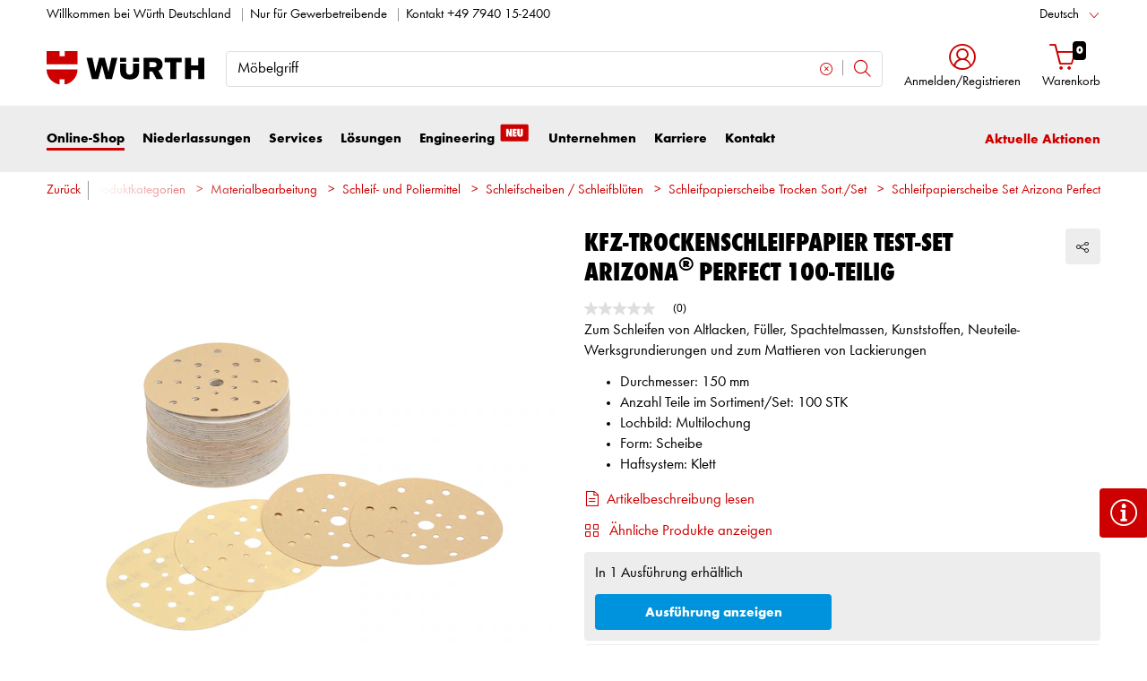

--- FILE ---
content_type: text/html;charset=utf-8
request_url: https://eshop.wuerth.de/Produktkategorien/Schleifpapierscheibe-Set-Arizona-Perfect/14017506090501.cyid/1401.cgid/de/DE/EUR/
body_size: 62688
content:


<!DOCTYPE html>
<html xmlns="https://www.w3.org/1999/xhtml" xml:lang="de" lang="de">



































































































































































































<!-- Template Name: catalog/ModelDetail -->


<head>





<meta http-equiv="Content-Security-Policy" content="default-src 'self' 'unsafe-inline'; script-src 'self' 'unsafe-inline' 'unsafe-eval' 'wasm-unsafe-eval' static.cleverpush.com *.visualwebsiteoptimizer.com app.vwo.com *.backend.verbolia.com *.wgn.wuerth.com *.clarity.ms *.euc1.pure.cloud *.newrelic.com *.nr-data.net *.mypurecloud.de wl-rest.wuerth-leasing.de cdnjs.cloudflare.com www.google.com oly-moa-root-app-2.netlify.app *.olyslagermoa.com cdn.jsdelivr.net unpkg.com efinder.witglobal.net www.youtube.com www.wuerth.de storage.googleapis.com analytics.witglobal.net rns.matelso.de bat.bing.com bat.bing.net hit.uptrendsdata.com snap.licdn.com www.gstatic.com www.googletagmanager.com connect.facebook.net www.google-analytics.com googleads.g.doubleclick.net googleads.g.doubleclick.com maps.googleapis.com *.bazaarvoice.com www.googleadservices.com mt.wuerth.de gtm.wuerth.de svapp.wuerth.com video.wuerth.de wurth-eshop-prod.clients.sdv.fr mpsnare.iesnare.com; style-src 'self' 'unsafe-inline' www.wuerth.de *.visualwebsiteoptimizer.com app.vwo.com *.bazaarvoice.com wurth-eshop-prod.clients.sdv.fr storage.googleapis.com analytics.witglobal.net cobrowse-v2.mypurecloud.de svapp.wuerth.com; img-src 'self' data: media.wuerth.com *.hama.com connect.knust.de *.wgn.wuerth.com *.visualwebsiteoptimizer.com app.vwo.com useruploads.vwo.io online.vikingoffice.de static.cleverpush.com media.wucato.de m.media-amazon.com asset.conrad.com shop.fega.de webshop.unielektro.de adservice.google.com maps.gstatic.com *.clarity.ms *.bing.com *.bing.net storage.googleapis.com connect.facebook.net px4.ads.linkedin.com cdn.falcon.io api.falcon.io static.witglobal.net *.mypurecloud.de *.euc1.pure.cloud media.witglobal.net i.ytimg.com yt3.ggpht.com oly-moa-licenseplate-search.olyslagermoa.com img.youtube.com www.linkedin.com www.wuerth.de analytics.witglobal.net *.bazaarvoice.com www.google.de www.google.com www.google-analytics.com www.googletagmanager.com bat.bing.com bat.bing.net www.facebook.com px.ads.linkedin.com mt.wuerth.de gtm.wuerth.de googleads.g.doubleclick.net googleads.g.doubleclick.com region1.analytics.google.com svapp.wuerth.com stats.g.doubleclick.net www.gstatic.com maps.googleapis.com khms0.googleapis.com khms1.googleapis.com tpc.googlesyndication.com; font-src 'self' data: apps.bazaarvoice.com fonts.gstatic.com analytics.witglobal.net; connect-src 'self' *.visualwebsiteoptimizer.com app.vwo.com *.bazaarvoice.com linkingengine.prod.backend.verbolia.com *.backend.verbolia.com witglobal.containers.piwik.pro witglobal.piwik.pro www.google.de www.google.com analytics.google.com adservice.google.com api.cleverpush.com geoip-api.cleverpush.com static.cleverpush.com www.googleadservices.com px.ads.linkedin.com wss://*.euc1.pure.cloud wss://*.mypurecloud.de *.euc1.pure.cloud *.clarity.ms *.bing.com *.bing.net *.newrelic.com shyrka-prod-euc1.s3.eu-central-1.amazonaws.com *.nr-data.net *.mypurecloud.de *.wgn.wuerth.com play.google.com jnn-pa.googleapis.com *.googlevideo.com *.olyslagermoa.com oly-moa-prod-apim.azure-api.net *.bazaarvoice.com oly-moa-global-importmap.olyslagermoa.com efinder.witglobal.net www.facebook.com analytics.witglobal.net *.matelso.de www.google-analytics.com *.google-analytics.com hit.uptrendsdata.com cdn.linkedin.oribi.io stats.g.doubleclick.net maps.googleapis.com bat.bing.com bat.bing.net rohrpostix.witglobal.net mt.wuerth.de gtm.wuerth.de api-ebwd.witglobal.net region1.analytics.google.com googleads.g.doubleclick.net googleads.g.doubleclick.com svapp.wuerth.com googletagmanager.com https://api.friendlycaptcha.com/api/v1/puzzle video.wuerth.de blob: www.gstatic.com; media-src 'self' cdn.falcon.io api.falcon.io static.witglobal.net *.mypurecloud.de *.euc1.pure.cloud blob: www.youtube-nocookie.com www.wuerth.de; object-src *.mypurecloud.de *.euc1.pure.cloud; child-src 'self' *.mypurecloud.de *.euc1.pure.cloud blob:; frame-src 'self' forms.office.com *.visualwebsiteoptimizer.com app.vwo.com outlook.office.com login.microsoftonline.com td.doubleclick.net secure.ogone.com cad.wuerth.com www.wuerth.de www.youtube-nocookie.com www.facebook.com lashingstrapconfig.wuerth.com svapp.wuerth.com wueko.wuerth.com dowelfinder.wuerth.com wuerth.lubricantadvisor.com apps.mypurecloud.de app.mypurecloud.de www.google.com video.wuerth.de *.bazaarvoice.com; worker-src 'self' blob: eshop.wuerth.de

">




















































































































































































































































































<link as="font" href="/is-bin/intershop.static/WFS/1401-B1-Site/-/de_DE/webkit_bootstrap/dist/fonts/wuerthextraboldcond_webfont3.woff2?timestamp=20260112152943154" type="font/woff2" rel='preload' crossorigin="anonymous">
<link as="font" href="/is-bin/intershop.static/WFS/1401-B1-Site/-/de_DE/webkit_bootstrap/dist/fonts/wuerthbook_webfont3.woff2?timestamp=20260112152943154" type="font/woff2" rel='preload' crossorigin="anonymous">
<link as="font" href="/is-bin/intershop.static/WFS/1401-B1-Site/-/de_DE/webkit_bootstrap/dist/fonts/wuerthbold_webfont3.woff2?timestamp=20260112152943154" type="font/woff2" rel='preload' crossorigin="anonymous">
<link as="font" href="/is-bin/intershop.static/WFS/1401-B1-Site/-/de_DE/webkit_bootstrap/dist/icons/wuerth/Wuerthicons.woff2?timestamp=20260112152943154" type="font/woff2" rel='preload' crossorigin="anonymous">






<link as="style" href="/is-bin/intershop.static/WFS/1401-B1-Site/-/de_DE/css/default/common/eshopstyles.20260112152943154.min.css" rel='preload'>
<link as="style" href="/is-bin/intershop.static/WFS/1401-B1-Site/-/de_DE/css/default/plugins/plugins.20260112152943154.min.css" rel='preload'>



































<meta http-equiv="Content-Type" content="text/html; charset=utf-8" />
<meta http-equiv="X-UA-Compatible" content="IE=edge"/>
<meta name="viewport" content="width=device-width, initial-scale=1.0" />






























<title>Schleifpapierscheibe Set Arizona Perfect online kaufen | W&Uuml;RTH</title>




<meta name="SKYPE_TOOLBAR" content="SKYPE_TOOLBAR_PARSER_COMPATIBLE" />


<meta name = "format-detection" content = "telephone=no" />

<meta name="author" content="Adolf Würth GmbH & Co. KG"/>
<meta name="publisher" content="Adolf Würth GmbH & Co. KG" />
<meta name="copyright" content="© Adolf Würth GmbH & Co. KG" />











<meta name="google-site-verification" content="rJZEv7pt17rahlSnM-2nMQpd4utZkVNh0iwMjJYsCGc"/>


<meta name="ROBOTS" content="INDEX, FOLLOW, max-snippet:-1, max-image-preview:large, max-video-preview:-1">
<link rel="canonical" href="https://eshop.wuerth.de/Produktkategorien/Schleifpapierscheibe-Set-Arizona-Perfect/14017506090501.cyid/1401.cgid/de/DE/EUR/">
<meta property="og:url" content="https://eshop.wuerth.de/Produktkategorien/Schleifpapierscheibe-Set-Arizona-Perfect/14017506090501.cyid/1401.cgid/de/DE/EUR/"/>


<script>
window.dataLayer = [];
window.dataLayerCtnr = [];
window.dataLayerCtnr['context'] = 'shop';
window.dataLayerCtnr['pageType'] = 'other';
window.dataLayerCtnr['ad_dynx_pageType'] = 'other';
window.dataLayerCtnr['ad_ecomm_pageType'] = 'other';
window.dataLayerCtnr['currency'] = 'EUR';
window.dataLayerCtnr['language'] = 'de_DE';


</script>


	










<!-- Start Piwik PRO Tag Manager Bugfix --><script type="text/javascript">
   	(function(){
    	window.ppmsWebStorageConfiguration = {
       		enableLocalStorage: false
     	};
   	})();
 	</script><!-- End Piwik PRO Tag Manager Bugfix -->









 












<link rel="alternate" href="android-app://com.sic.android.wuerth.wuerthapp/wuerth/link/?site=1401&screen=Catalog&catalogId=14017506090501"/>




<link rel="alternate" href="ios-app://391713517/wuerth/link/?site=1401&screen=Catalog&catalogId=14017506090501"/>






















<meta name="description" content="Kfz-Trockenschleifpapier Test-Set Arizona&reg; Perfect 100-teilig ▶ Gro&szlig;e Auswahl ✓ Schnelle Lieferung ✓ Kauf auf Rechnung ✓ Exklusiv f&uuml;r Gewerbetreibende ▶ Bei W&uuml;rth kaufen!" />
	  	














<meta name="apple-itunes-app" content="app-id=1515520192, app-argument=wuerth://link/?site=1401&screen=Catalog&catalogId=14017506090501"/>







<!-- standard -->
<link rel="icon" sizes="16x16" href="https://www.wuerth.de/web/media/system/layout/images/apple_touch_icons/white/red-apple-touch-icon_res_wl2_touch_16.png">
<link rel="icon" sizes="32x32" href="https://www.wuerth.de/web/media/system/layout/images/apple_touch_icons/white/red-apple-touch-icon_res_wl2_touch_32.png">
<link rel="shortcut icon" href="https://www.wuerth.de/web/media/system/layout/images/apple_touch_icons/white/red-apple-touch-icon.png" sizes="512x512" type="image/x-icon">
<!-- Apple Touch Icons -->
<link rel="apple-touch-icon" sizes="57x57" href="https://www.wuerth.de/web/media/system/layout/images/apple_touch_icons/white/red-apple-touch-icon_res_wl2_touch_57.png">
<link rel="apple-touch-icon" sizes="60x60" href="https://www.wuerth.de/web/media/system/layout/images/apple_touch_icons/white/red-apple-touch-icon_res_wl2_touch_60.png">
<link rel="apple-touch-icon" sizes="72x72" href="https://www.wuerth.de/web/media/system/layout/images/apple_touch_icons/white/red-apple-touch-icon_res_wl2_touch_72.png">
<link rel="apple-touch-icon" sizes="76x76" href="https://www.wuerth.de/web/media/system/layout/images/apple_touch_icons/white/red-apple-touch-icon_res_wl2_touch_76.png">
<link rel="apple-touch-icon" sizes="114x114" href="https://www.wuerth.de/web/media/system/layout/images/apple_touch_icons/white/red-apple-touch-icon_res_wl2_touch_114.png">
<link rel="apple-touch-icon" sizes="120x120" href="https://www.wuerth.de/web/media/system/layout/images/apple_touch_icons/white/red-apple-touch-icon_res_wl2_touch_120.png">
<link rel="apple-touch-icon" sizes="152x152" href="https://www.wuerth.de/web/media/system/layout/images/apple_touch_icons/white/red-apple-touch-icon_res_wl2_touch_152.png">
<link rel="apple-touch-icon" sizes="167x167" href="https://www.wuerth.de/web/media/system/layout/images/apple_touch_icons/white/red-apple-touch-icon_res_wl2_touch_167.png">
<link rel="apple-touch-icon" sizes="180x180" href="https://www.wuerth.de/web/media/system/layout/images/apple_touch_icons/white/red-apple-touch-icon_res_wl2_touch_180.png">
<!-- Android Touch Icons -->		
<link rel="icon" sizes="48x48" href="https://www.wuerth.de/web/media/system/layout/images/apple_touch_icons/white/red-apple-touch-icon_res_wl2_touch_48.png">
<link rel="icon" sizes="96x96" href="https://www.wuerth.de/web/media/system/layout/images/apple_touch_icons/white/red-apple-touch-icon_res_wl2_touch_96.png">
<link rel="icon" sizes="144x144" href="https://www.wuerth.de/web/media/system/layout/images/apple_touch_icons/white/red-apple-touch-icon_res_wl2_touch_144.png">
<link rel="icon" sizes="192x192" href="https://www.wuerth.de/web/media/system/layout/images/apple_touch_icons/white/red-apple-touch-icon_res_wl2_touch_192.png">
<link rel="icon" sizes="256x256" href="https://www.wuerth.de/web/media/system/layout/images/apple_touch_icons/white/red-apple-touch-icon_res_wl2_touch_256.png">
<link rel="icon" sizes="384x384" href="https://www.wuerth.de/web/media/system/layout/images/apple_touch_icons/white/red-apple-touch-icon_res_wl2_touch_384.png">
<link rel="icon" sizes="512x512" href="https://www.wuerth.de/web/media/system/layout/images/apple_touch_icons/white/red-apple-touch-icon_res_wl2_touch_512.png">












<link rel="preconnect" href="https://media.wuerth.com/" crossorigin>
<link rel="dns-prefetch" href="https://media.wuerth.com/">



	<link rel="preconnect" href="https://api-ebwd.witglobal.net/" crossorigin>
	<link rel="dns-prefetch" href="https://api-ebwd.witglobal.net/">

	<link rel="preconnect" href="https://www.wuerth.de/" crossorigin>
	<link rel="dns-prefetch" href="https://www.wuerth.de/">

	<link rel="preconnect" href="https://media.witglobal.net" crossorigin>
	<link rel="dns-prefetch" href="https://media.witglobal.net">

	<link rel="preconnect" href="https://witglobal.containers.piwik.pro" crossorigin>
	<link rel="dns-prefetch" href="https://witglobal.containers.piwik.pro">




	<link rel="preconnect" href="https://analytics.witglobal.net/" crossorigin />
	<link rel="dns-prefetch" href="https://analytics.witglobal.net/" />





<meta name="twitter:card" content="photo" />

<meta name="twitter:image" content="https://media.witglobal.net/source/eshop/stmedia/0100/images/std.lang.all/resolutions/category/200px/2107011.jpg"/>
<meta property="og:image" content="https://media.witglobal.net/source/eshop/stmedia/0100/images/std.lang.all/resolutions/category/800px/2107011.jpg"/>


<meta name="DC.title" content="Schleifpapierscheibe Set Arizona Perfect online kaufen | W&Uuml;RTH"/>
<meta property="og:title" content="Schleifpapierscheibe Set Arizona Perfect online kaufen | W&Uuml;RTH"/>


<meta property="og:description" content="Kfz-Trockenschleifpapier Test-Set Arizona&reg; Perfect 100-teilig ▶ Gro&szlig;e Auswahl ✓ Schnelle Lieferung ✓ Kauf auf Rechnung ✓ Exklusiv f&uuml;r Gewerbetreibende ▶ Bei W&uuml;rth kaufen!"/>

<meta property="og:type" content="website" />























































































































































































































































































<link type='text/css' href="/is-bin/intershop.static/WFS/1401-B1-Site/-/de_DE/css/default/common/eshopstyles.20260112152943154.min.css" rel="stylesheet" />
<!--[if IE 9]><link rel="stylesheet" type="text/css" href="/is-bin/intershop.static/WFS/1401-B1-Site/-/de_DE/webkit_bootstrap/dist/css/ie9styles.20260112152943154.min.css" /><![endif]-->







<link rel="stylesheet" type="text/css" href="/is-bin/intershop.static/WFS/1401-B1-Site/-/de_DE/css/default/plugins/plugins.20260112152943154.min.css" />














		
		


<link rel='shortcut icon' href="/is-bin/intershop.static/WFS/1401-B1-Site/-/de_DE/webkit/media/system/layout/images/favicon.ico" title="Adolf W&uuml;rth GmbH &amp; Co. KG icon" sizes="16x16" type='image/x-icon' />
		












































































































































<script>
window.WebRoot = '/is-bin/intershop.static/WFS/1401-B1-Site/-/de_DE';
window.JsTimeStamp = '20260112152943154';
window.EShopUserLocale = 'de';
window.img0px = '[data-uri]';
window.img33px = '[data-uri]';
window.img78px = '[data-uri]';
window.img170px = '[data-uri]';
window.img200x140px = '[data-uri]';
window.img200px = '[data-uri]';
window.img348px = '[data-uri]';
window.img576px = '[data-uri]';
window.img800px = '[data-uri]';
window.executeWhenDomIsReady = (function() {
var domContentLoadedListeners = [];
function executeAllDomContentLoadedListeners() {
while (domContentLoadedListeners.length > 0) {
var listener = domContentLoadedListeners.shift();
listener();
}
}
document.addEventListener("DOMContentLoaded", executeAllDomContentLoadedListeners);
function hasDOMContentLoadedEventAlreadyBeenFired() {
return document.readyState === "complete";
}
return function(listener) {
if (hasDOMContentLoadedEventAlreadyBeenFired()) {
listener();
} else {
domContentLoadedListeners.push(listener);
}
};
})();
window.handleImageURLError = function(imgElement, imageURL, defaultImage) {
window.executeWhenDomIsReady(function() {
eshopUtils.handleImageURLError(imgElement, imageURL, defaultImage);
});
};
</script>
<script>
(function () {
function transform() {
var images = document.querySelectorAll("img[data-src]");
for (var c = 0; c < images.length; c++) {
var image = images[c];
var rect = image.getBoundingClientRect();
if(rect.top < -rect.height || rect.top > window.innerHeight){
image.setAttribute("loading", "lazy");
}
var source = image.getAttribute("data-src");
image.removeAttribute("data-src");
image.setAttribute("src", source);
}
}
var observer = new MutationObserver(transform);
observer.observe(document, { childList: true, subtree: true });
transform();
})();
</script>
<!--[if lt IE 8]>
<script src="/is-bin/intershop.static/WFS/1401-B1-Site/-/de_DE/js_polyfill/json2.js"></script>
<![endif]-->
<!--[if lte IE 9]>
<script src="/is-bin/intershop.static/WFS/1401-B1-Site/-/de_DE/js_polyfill/es5-shim.min.js"></script>
<script src="/is-bin/intershop.static/WFS/1401-B1-Site/-/de_DE/js_polyfill/es5-sham.min.js"></script>
<script src="/is-bin/intershop.static/WFS/1401-B1-Site/-/de_DE/js_polyfill/es6-promise.auto.min.js"></script>
<script src="/is-bin/intershop.static/WFS/1401-B1-Site/-/de_DE/js_polyfill/es6-array.prototype.find.min.js"></script>
<script src="/is-bin/intershop.static/WFS/1401-B1-Site/-/de_DE/js_polyfill/es2017-object.entries.min.js"></script>
<![endif]-->

<script src="/is-bin/intershop.static/WFS/1401-B1-Site/-/de_DE/js/javascript_core_view.20260112152943154.min.js" fetchpriority="high"></script>
<script src="/is-bin/intershop.static/WFS/1401-B1-Site/-/de_DE/js/javascript_core_view_defer.20260112152943154.min.js" defer></script>

<script>
var arePromisesSupported;
try {
Promise.resolve(true);
arePromisesSupported = true;
} catch (err) {
// promises not supported
}
if (!arePromisesSupported) {
jQuery("head").append('<script src="/is-bin/intershop.static/WFS/1401-B1-Site/-/de_DE/js_polyfill/es6-promise.auto.min.js"/>');
}
</script>

<script src="/is-bin/intershop.static/WFS/1401-B1-Site/-/de_DE/js/common_webkit_default_view.20260112152943154.min.js" defer></script>
<script src="/is-bin/intershop.static/WFS/1401-B1-Site/-/de_DE/js/requirejs/eShopRequire.20260112152943154.min.js" defer></script>




<script>
var eshopUtilsConfig = eshopUtilsConfig || {};
eshopUtilsConfig.privacyCheckEnabled = true;
eshopUtilsConfig.googleAnalyticsId = '';
eshopUtilsConfig.uiTestSupportEnabled = false;
jQuery(document).ready(function() {
eshopUtilsConfig.ajaxLogUrl = 'https://eshop.wuerth.de/is-bin/INTERSHOP.enfinity/WFS/1401-B1-Site/de_DE/-/EUR/ViewAjaxLog-LogError';
applicationFrameMessages.options({
messagesContainer : "#notifications"
});
$.fn.displayResponsiveNotification.slideUpTimeout = 30000;
$.fn.displayResponsiveNotification.slideUpTimeoutWarning = 30000;
});
scrollToErrorElementOffset = 75;
/**
* Returns a Promise, which resolves to the one and only global AddToBasketEventSender instance.
*/
window.fetchBasketContentManager = (function() {
let basketContentManagerPromise;
function getOrCreatePromise() {
if (basketContentManagerPromise === undefined) {
basketContentManagerPromise = fetchNewInstance();
}
return basketContentManagerPromise;
}
function fetchNewInstance() {
return new Promise(function(resolve) {
requirejs([ 'wuts/component/shoppingcart/basketcontentmanagerfactory/BasketContentManagerFactory' ], function ( _wrapper ) {
const factory = new _wrapper.BasketContentManagerFactory();
factory.create({
addToBasketUrl: "https://eshop.wuerth.de/is-bin/INTERSHOP.enfinity/WFS/1401-B1-Site/de_DE/-/EUR/ViewBasketContent-AjaxAddArticlesToCurrentShoppingCart",
getProductNumbersOfBasketItems: "https://eshop.wuerth.de/is-bin/INTERSHOP.enfinity/WFS/1401-B1-Site/de_DE/-/EUR/ViewBasketContent-AjaxGetProductNumbersOfBasketItems",
sessionTimeoutRedirectUrl: "https://eshop.wuerth.de/is-bin/INTERSHOP.enfinity/WFS/1401-B1-Site/de_DE/-/EUR/ViewLogin-SessionTimeout"
}).then(resolve);
});
});
}
return getOrCreatePromise;
})();
</script>









<script>
	window.isLoggedIn = false;
</script>
</head>



































































































































































<!--[if lt IE 7]><body id="body" class="ie6 "><![endif]-->
<!--[if IE 7]>   <body id="body" class="ie7 "><![endif]-->
<!--[if IE 8]>   <body id="body" class="ie8 "><![endif]-->
<!--[if IE 9]>   <body id="body" class="ie9 "><![endif]-->
<!--[if gt IE 9]><body id="body" class=" "><![endif]-->
<!--[if !IE]><!--><body id="body" class="catalog_ModelDetail js"><!--<![endif]-->







<!-- Start Piwik PRO Tag Manager code --><script type="text/javascript">
		(function(window, document, script, dataLayer, id) {
		function stgCreateCookie(a,b,c){var d="";if(c){var e=new Date;e.setTime(e.getTime()+24*c*60*60*1e3),d="; expires="+e.toUTCString()}document.cookie=a+"="+b+d+"; path=/"}var isStgDebug=(window.location.href.match("stg_debug")||window.document.cookie.match("stg_debug"))&&!window.location.href.match("stg_disable_debug");stgCreateCookie("stg_debug",isStgDebug?1:"",isStgDebug?14:-1);
		window[dataLayer]=window[dataLayer]||[],window[dataLayer].push({start:(new Date).getTime(),event:"stg.start"});var scripts=document.getElementsByTagName(script)[0],tags=document.createElement(script),dl="dataLayer"!=dataLayer?"?dataLayer="+dataLayer:"";tags.async=!0,tags.src="https://analytics.witglobal.net/containers/"+id+".js"+dl,isStgDebug&&(tags.src=tags.src+"?stg_debug"),scripts.parentNode.insertBefore(tags,scripts);
		!function(a,n,i,t){a[n]=a[n]||{};for(var c=0;c<i.length;c++)!function(i){a[n][i]=a[n][i]||{},a[n][i].api=a[n][i].api||function(){var a=[].slice.call(arguments,0),t=a;"string"==typeof a[0]&&(t={event:n+"."+i+":"+a[0],parameters:[].slice.call(arguments,1)}),window[dataLayer].push(t)}}(i[c])}(window,"ppms",["tm","cp","cm"]);
		})(window, document, 'script', 'dataLayer', 'aec91554-2fb5-47f2-9e39-222d2dafeb08');
		</script><noscript><iframe src=https://analytics.witglobal.net/containers/aec91554-2fb5-47f2-9e39-222d2dafeb08/noscript.html" height="0" width="0" style="display:none;visibility:hidden"></iframe></noscript><!-- End Piwik PRO Tag Manager code -->

	

	
<div id="notifications" class="alert-container">
	




	

</div>




	




	
	
































































































































































 <div class="header header-new">
 	<button class="btn btn-icon-only cd-top btn-scroll-top">
	 	<i class="icon-interface-top"></i>
 	</button>
    
    


































































































































































<script>
$('#UserBranchOfficeDropdownModal').one('show.bs.modal', function () {
requirejs(['wuts/component/myaccount/userbranchoffice/UserBranchOffice'], function (userBranchOffice) {
var userBranchOfficeConfig = {
selectedBranch: null,
branchOfficeId: 'BranchOfficeModal-',
branchDialogAddressPlaceholderText: 'Würth Niederlassung {branchName}',
}
userBranchOffice.userBranchOffice(userBranchOfficeConfig);
});
});
</script>
     
    <div class="header-toolbar d-none d-md-block">
        <div class="container-fluid">
	        <div class="row ie-fluid">
	        
	          	






































































































































<div class="col d-none d-md-inline-block ">








Willkommen bei Würth Deutschland

<span class="divider-r"></span>




<a href="#footer">Nur für Gewerbetreibende</a>


<span class="divider-r"></span>



Kontakt
<a href="tel:+49 7940 15-2400" target="_blank" class="icon link-absolute">
<span class="link-underline p-0">+49 7940 15-2400</span>
</a>



</div>
<div class="col-md-2 dropdown text-right">



<div class="dropdown">
	
	    <button class="dropdown-toggle btn-link " id="languageDropDown" data-toggle="dropdown" aria-haspopup="true" aria-expanded="false"
	    	data-country="de_DE">Deutsch</button>
    
	    <div class="dropdown-menu" aria-labelledby="languageDropDown">
		    
		    	
		    
		    	
		   			<button rel="https://eshop.wuerth.de/is-bin/INTERSHOP.enfinity/WFS/1401-B1-Site/de_DE/-/EUR/ViewApplication-SwitchCurrentLanguage;selectLanguageForm.SwitchCurrentLocale=en_US"
		   			   class="btn-link dropdown-item " data-country="en_US">
		   				English
		   			</button>
		    	
		    
		    	
		   			<button rel="https://eshop.wuerth.de/is-bin/INTERSHOP.enfinity/WFS/1401-B1-Site/de_DE/-/EUR/ViewApplication-SwitchCurrentLanguage;selectLanguageForm.SwitchCurrentLocale=fr_FR"
		   			   class="btn-link dropdown-item " data-country="fr_FR">
		   				Français
		   			</button>
		    	
		    
		    	
		   			<button rel="https://eshop.wuerth.de/is-bin/INTERSHOP.enfinity/WFS/1401-B1-Site/de_DE/-/EUR/ViewApplication-SwitchCurrentLanguage;selectLanguageForm.SwitchCurrentLocale=es_ES"
		   			   class="btn-link dropdown-item " data-country="es_ES">
		   				Español
		   			</button>
		    	
		    
		    	
		   			<button rel="https://eshop.wuerth.de/is-bin/INTERSHOP.enfinity/WFS/1401-B1-Site/de_DE/-/EUR/ViewApplication-SwitchCurrentLanguage;selectLanguageForm.SwitchCurrentLocale=nl_NL"
		   			   class="btn-link dropdown-item " data-country="nl_NL">
		   				Nederlands
		   			</button>
		    	
		    
		    	
		   			<button rel="https://eshop.wuerth.de/is-bin/INTERSHOP.enfinity/WFS/1401-B1-Site/de_DE/-/EUR/ViewApplication-SwitchCurrentLanguage;selectLanguageForm.SwitchCurrentLocale=sv_SE"
		   			   class="btn-link dropdown-item " data-country="sv_SE">
		   				Svenska
		   			</button>
		    	
		    
		    	
		   			<button rel="https://eshop.wuerth.de/is-bin/INTERSHOP.enfinity/WFS/1401-B1-Site/de_DE/-/EUR/ViewApplication-SwitchCurrentLanguage;selectLanguageForm.SwitchCurrentLocale=pl_PL"
		   			   class="btn-link dropdown-item " data-country="pl_PL">
		   				Polski
		   			</button>
		    	
		    
		    	
		   			<button rel="https://eshop.wuerth.de/is-bin/INTERSHOP.enfinity/WFS/1401-B1-Site/de_DE/-/EUR/ViewApplication-SwitchCurrentLanguage;selectLanguageForm.SwitchCurrentLocale=da_DK"
		   			   class="btn-link dropdown-item " data-country="da_DK">
		   				Dansk
		   			</button>
		    	
		    
		    	
		   			<button rel="https://eshop.wuerth.de/is-bin/INTERSHOP.enfinity/WFS/1401-B1-Site/de_DE/-/EUR/ViewApplication-SwitchCurrentLanguage;selectLanguageForm.SwitchCurrentLocale=no_NO"
		   			   class="btn-link dropdown-item " data-country="no_NO">
		   				Norsk
		   			</button>
		    	
		    
		    	
		   			<button rel="https://eshop.wuerth.de/is-bin/INTERSHOP.enfinity/WFS/1401-B1-Site/de_DE/-/EUR/ViewApplication-SwitchCurrentLanguage;selectLanguageForm.SwitchCurrentLocale=it_IT"
		   			   class="btn-link dropdown-item " data-country="it_IT">
		   				Italiano
		   			</button>
		    	
		    
		    	
		   			<button rel="https://eshop.wuerth.de/is-bin/INTERSHOP.enfinity/WFS/1401-B1-Site/de_DE/-/EUR/ViewApplication-SwitchCurrentLanguage;selectLanguageForm.SwitchCurrentLocale=hu_HU"
		   			   class="btn-link dropdown-item " data-country="hu_HU">
		   				Magyar
		   			</button>
		    	
		    
		    	
		   			<button rel="https://eshop.wuerth.de/is-bin/INTERSHOP.enfinity/WFS/1401-B1-Site/de_DE/-/EUR/ViewApplication-SwitchCurrentLanguage;selectLanguageForm.SwitchCurrentLocale=cs_CZ"
		   			   class="btn-link dropdown-item " data-country="cs_CZ">
		   				Česky
		   			</button>
		    	
		    
		    	
		   			<button rel="https://eshop.wuerth.de/is-bin/INTERSHOP.enfinity/WFS/1401-B1-Site/de_DE/-/EUR/ViewApplication-SwitchCurrentLanguage;selectLanguageForm.SwitchCurrentLocale=sk_SK"
		   			   class="btn-link dropdown-item " data-country="sk_SK">
		   				Slovensky
		   			</button>
		    	
		    
		    	
		   			<button rel="https://eshop.wuerth.de/is-bin/INTERSHOP.enfinity/WFS/1401-B1-Site/de_DE/-/EUR/ViewApplication-SwitchCurrentLanguage;selectLanguageForm.SwitchCurrentLocale=pt_PT"
		   			   class="btn-link dropdown-item " data-country="pt_PT">
		   				Português
		   			</button>
		    	
		    
		    	
		   			<button rel="https://eshop.wuerth.de/is-bin/INTERSHOP.enfinity/WFS/1401-B1-Site/de_DE/-/EUR/ViewApplication-SwitchCurrentLanguage;selectLanguageForm.SwitchCurrentLocale=ru_RU"
		   			   class="btn-link dropdown-item " data-country="ru_RU">
		   				Русский
		   			</button>
		    	
		    
		    	
		   			<button rel="https://eshop.wuerth.de/is-bin/INTERSHOP.enfinity/WFS/1401-B1-Site/de_DE/-/EUR/ViewApplication-SwitchCurrentLanguage;selectLanguageForm.SwitchCurrentLocale=tr_TR"
		   			   class="btn-link dropdown-item " data-country="tr_TR">
		   				Türkçe
		   			</button>
		    	
		    
	    </div>
	
</div>
</div>





<div id="languageContent" class="hide">
	<ul>
   		<li class="language-mobile">
   	
	   	<button class="btn-link">
	   		
	       	Sprache:&nbsp;Deutsch
	   	</button>
	   	
	   	
	   		<ul>
				
					<li>
				   		<button class="btn-link" rel="https://eshop.wuerth.de/is-bin/INTERSHOP.enfinity/WFS/1401-B1-Site/de_DE/-/EUR/ViewApplication-SwitchCurrentLanguage;selectLanguageForm.SwitchCurrentLocale=de_DE"
				   			data-country="de_DE">
				   				Deutsch
				   				
				   					<i class="icon-interface-tick text-primary"></i>
				   				
				   		</button>
					</li>
				
					<li>
				   		<button class="btn-link" rel="https://eshop.wuerth.de/is-bin/INTERSHOP.enfinity/WFS/1401-B1-Site/de_DE/-/EUR/ViewApplication-SwitchCurrentLanguage;selectLanguageForm.SwitchCurrentLocale=en_US"
				   			data-country="en_US">
				   				English
				   				
				   		</button>
					</li>
				
					<li>
				   		<button class="btn-link" rel="https://eshop.wuerth.de/is-bin/INTERSHOP.enfinity/WFS/1401-B1-Site/de_DE/-/EUR/ViewApplication-SwitchCurrentLanguage;selectLanguageForm.SwitchCurrentLocale=fr_FR"
				   			data-country="fr_FR">
				   				Français
				   				
				   		</button>
					</li>
				
					<li>
				   		<button class="btn-link" rel="https://eshop.wuerth.de/is-bin/INTERSHOP.enfinity/WFS/1401-B1-Site/de_DE/-/EUR/ViewApplication-SwitchCurrentLanguage;selectLanguageForm.SwitchCurrentLocale=es_ES"
				   			data-country="es_ES">
				   				Español
				   				
				   		</button>
					</li>
				
					<li>
				   		<button class="btn-link" rel="https://eshop.wuerth.de/is-bin/INTERSHOP.enfinity/WFS/1401-B1-Site/de_DE/-/EUR/ViewApplication-SwitchCurrentLanguage;selectLanguageForm.SwitchCurrentLocale=nl_NL"
				   			data-country="nl_NL">
				   				Nederlands
				   				
				   		</button>
					</li>
				
					<li>
				   		<button class="btn-link" rel="https://eshop.wuerth.de/is-bin/INTERSHOP.enfinity/WFS/1401-B1-Site/de_DE/-/EUR/ViewApplication-SwitchCurrentLanguage;selectLanguageForm.SwitchCurrentLocale=sv_SE"
				   			data-country="sv_SE">
				   				Svenska
				   				
				   		</button>
					</li>
				
					<li>
				   		<button class="btn-link" rel="https://eshop.wuerth.de/is-bin/INTERSHOP.enfinity/WFS/1401-B1-Site/de_DE/-/EUR/ViewApplication-SwitchCurrentLanguage;selectLanguageForm.SwitchCurrentLocale=pl_PL"
				   			data-country="pl_PL">
				   				Polski
				   				
				   		</button>
					</li>
				
					<li>
				   		<button class="btn-link" rel="https://eshop.wuerth.de/is-bin/INTERSHOP.enfinity/WFS/1401-B1-Site/de_DE/-/EUR/ViewApplication-SwitchCurrentLanguage;selectLanguageForm.SwitchCurrentLocale=da_DK"
				   			data-country="da_DK">
				   				Dansk
				   				
				   		</button>
					</li>
				
					<li>
				   		<button class="btn-link" rel="https://eshop.wuerth.de/is-bin/INTERSHOP.enfinity/WFS/1401-B1-Site/de_DE/-/EUR/ViewApplication-SwitchCurrentLanguage;selectLanguageForm.SwitchCurrentLocale=no_NO"
				   			data-country="no_NO">
				   				Norsk
				   				
				   		</button>
					</li>
				
					<li>
				   		<button class="btn-link" rel="https://eshop.wuerth.de/is-bin/INTERSHOP.enfinity/WFS/1401-B1-Site/de_DE/-/EUR/ViewApplication-SwitchCurrentLanguage;selectLanguageForm.SwitchCurrentLocale=it_IT"
				   			data-country="it_IT">
				   				Italiano
				   				
				   		</button>
					</li>
				
					<li>
				   		<button class="btn-link" rel="https://eshop.wuerth.de/is-bin/INTERSHOP.enfinity/WFS/1401-B1-Site/de_DE/-/EUR/ViewApplication-SwitchCurrentLanguage;selectLanguageForm.SwitchCurrentLocale=hu_HU"
				   			data-country="hu_HU">
				   				Magyar
				   				
				   		</button>
					</li>
				
					<li>
				   		<button class="btn-link" rel="https://eshop.wuerth.de/is-bin/INTERSHOP.enfinity/WFS/1401-B1-Site/de_DE/-/EUR/ViewApplication-SwitchCurrentLanguage;selectLanguageForm.SwitchCurrentLocale=cs_CZ"
				   			data-country="cs_CZ">
				   				Česky
				   				
				   		</button>
					</li>
				
					<li>
				   		<button class="btn-link" rel="https://eshop.wuerth.de/is-bin/INTERSHOP.enfinity/WFS/1401-B1-Site/de_DE/-/EUR/ViewApplication-SwitchCurrentLanguage;selectLanguageForm.SwitchCurrentLocale=sk_SK"
				   			data-country="sk_SK">
				   				Slovensky
				   				
				   		</button>
					</li>
				
					<li>
				   		<button class="btn-link" rel="https://eshop.wuerth.de/is-bin/INTERSHOP.enfinity/WFS/1401-B1-Site/de_DE/-/EUR/ViewApplication-SwitchCurrentLanguage;selectLanguageForm.SwitchCurrentLocale=pt_PT"
				   			data-country="pt_PT">
				   				Português
				   				
				   		</button>
					</li>
				
					<li>
				   		<button class="btn-link" rel="https://eshop.wuerth.de/is-bin/INTERSHOP.enfinity/WFS/1401-B1-Site/de_DE/-/EUR/ViewApplication-SwitchCurrentLanguage;selectLanguageForm.SwitchCurrentLocale=ru_RU"
				   			data-country="ru_RU">
				   				Русский
				   				
				   		</button>
					</li>
				
					<li>
				   		<button class="btn-link" rel="https://eshop.wuerth.de/is-bin/INTERSHOP.enfinity/WFS/1401-B1-Site/de_DE/-/EUR/ViewApplication-SwitchCurrentLanguage;selectLanguageForm.SwitchCurrentLocale=tr_TR"
				   			data-country="tr_TR">
				   				Türkçe
				   				
				   		</button>
					</li>
				
	   		</ul>
		
	   	</li>
   	</ul>
</div>
	
	        </div>
        </div>
    </div>
   
    
	







































































































































<div id ="headerSearch" class="header-search header-search-new d-none d-md-block" data-toggle="sticky-onscroll">
     <div class="container-fluid">
	   	 <div class="row header-search-group">
	   	 		
				<div class="col-auto header-brand-logo my-md-auto">
           			<a class="header-brand-logo-img" href="https://www.wuerth.de">
           				<img class="img-fluid img-svg" fetchpriority="high" alt="Adolf Würth GmbH & Co. KG" title="Adolf Würth GmbH & Co. KG" src="/is-bin/intershop.static/WFS/1401-B1-Site/-/de_DE/webkit_bootstrap/dist/img/wuerth-logo.svg">
           			</a>
           		</div>
           		
           		
           		<div class="col">
					











































































































































<form id="searchForm" class="form-inline input-group input-header-search mt-2 mt-md-2 lgn-header lgn-cart-combined"
method="get" action="https://eshop.wuerth.de/is-bin/INTERSHOP.enfinity/WFS/1401-B1-Site/de_DE/-/EUR/ViewAfterSearch-ExecuteAfterSearch">
                		<input id="searchResultType" name="SearchResultType" type="hidden" value="" />
						<input id="effectiveSearchTerm" name="EffectiveSearchTerm" type="hidden" value="" />
            			








































































































































<input class="form-control input-border " type="text" placeholder="Ihr Suchbegriff" id="suggestSearch" name="VisibleSearchTerm" value="M&ouml;belgriff">
                	
                		<div class="input-group-addon">
                			<button class="btn btn-icon-only "  id="suggestSearchButton"><i class="icon-interface-search"></i></button>
                		</div>
              		</form>
				</div>
       			
       			
       				
					<div class="col-auto lgn-cart-combined  ">
						
							



































































































































































	<div class="dropdown header-user-login-wrapper header-user-logged-out ">
		
		<a href="https://eshop.wuerth.de/is-bin/INTERSHOP.enfinity/WFS/1401-B1-Site/de_DE/-/EUR/ViewLogin-SeparateLogin?AfterLoginTargetUrlInfo=" 
		   class='jsAfterLoginTargetUrlInfoLink nav-link header-user-login m-0 p-0 dropdown-toggle text-center ' 
           role="button" id="headerUser" data-toggle="dropdown" aria-haspopup="true" aria-expanded="false">
            <i class="icon-wuerth-user icon-xl"></i>
			<span class="small nav-link">Anmelden</span>
		</a>
	  	<div class="dropdown-menu header-user-content-wrapper" aria-labelledby="headerUser" id="headerUserLayerAnnymousLoginFormWrapper">
	          

































































































































































	


<div class="header-user-content" id="headerUserLayerAnnymousLoginForm">

	
	
		<ul class="nav nav-tabs mobile-login-tabs" id="loginTabs" role="tablist">
			
			<li class="nav-item p-0 col-6 col-md-4">
		    	<button class="nav-link pl-3 " id="loginWithUserNameTab" data-toggle="tab" data-target="#loginWithUserName" role="tab" aria-controls="loginWithUserName" aria-selected="true">
		    		mit Benutzername
		    	</button>
			</li>	                      
		    <li class="nav-item p-0 col-6 col-md-4">
		    	<button class="nav-link active pl-3 " id="loginWithCustomerNoAndLoginNameTab" data-toggle="tab" data-target="#loginWithCustomerNoAndLoginName" role="tab" aria-controls="loginWithCustomerNoAndLoginName" aria-selected="false">
		      		mit Kundennummer
		      	</button>
			</li>
			
				

<li class="nav-item p-0 col-6 col-md-4 d-none d-md-block">
<button class="nav-link pl-3 " id="loginWithQRCTab" data-toggle="tab" data-target="#loginWithQRC" role="tab" aria-controls="loginWithQRC" aria-selected="false">

mit Würth App
</button>
</li>

			
		</ul>

        <div class="tab-content pt-0" id="loginTabsContent">
        	
			
			<div class="tab-pane fade " id="loginWithUserName" role="tabpanel" aria-labelledby="loginWithUserNameTab">
				<div class="px-3 pt-3">
					


	<form method="post" action="https://eshop.wuerth.de/is-bin/INTERSHOP.enfinity/WFS/1401-B1-Site/de_DE/-/EUR/ViewLogin-LoginWithUserName" class="loginForm " name="LoginWithUserNameForm">

	
	
	
					
	<div class="row">
    	<div class="col-12 mb-3">
            <div class="form-group">
            	<span class="h4-style heading-alt mb-0">
					
<label for="LoginWithUserNameForm_UserName" class=" required">Benutzername</label>
					<button type="button" class="icon no-nav-link btn-link buttonUserNameModal" tabindex="-1"><i class="icon-wuerth-information ml-1"></i></button>
				</span>
				
				
<input type="text" id="LoginWithUserNameForm_UserName" class="form-control" name="LoginWithUserNameForm.UserName" value="" maxLength="200" placeholder="Benutzername"/>
			</div>
			
			<div class="form-group">
				<span class="h4-style heading-alt mb-0">
					
<label for="LoginWithUserNameForm_Password" class=" required">Passwort</label>
					<button type="button" class="icon no-nav-link btn-link buttonPasswordModal" tabindex="-1"><i class="icon-wuerth-information ml-1"></i></button>
				</span>
				
				
<input type="password" autocomplete="current-password" id="LoginWithUserNameForm_Password" class="form-control js-toggle-password" name="LoginWithUserNameForm.Password" value="" maxLength="56" placeholder="Passwort"/>
				<button type="button" class="btn-link icon float-right toggle-password" data-toggle="tooltip" data-placement="top" data-html="true" title="" data-original-title="Klicken, um das Passwort anzuzeigen/auszublenden">
                    <i class="icon-wuerth-eye field-icon"></i>
                </button>
			</div>
       	</div>
		<div class="col-12 mb-3 order-last">
			
<button  name="LoginWithUserNameForm.mobile_update" type="submit" tabindex="4" class="btn btn-block btn-info preventDoubleClick null">Anmelden</button>
		</div>
       	<div class="col-12 col-sm-auto mb-3">
			<button type="submit" class="passwordForgottenLink btn-link " name="ForgottPassword" value="">
				Passwort vergessen
			</button>
		</div>
		
		    <div class="col-12 col-sm text-right-sm-up mb-3">
				
<label class="custom-control custom-checkbox m-0" for="LoginWithUserNameForm_SaveCredentials"><input type="checkbox" id="LoginWithUserNameForm_SaveCredentials" class="custom-control-input" name="LoginWithUserNameForm.SaveCredentials" value="false"/><input type="hidden" name="LoginWithUserNameForm.___SaveCredentials" value="____false____"/><span class="custom-control-indicator"></span><span class="custom-control-description">Anmeldedaten merken</span></label>
			</div>
		
		
	</div>
</form>

	
					
						
						



































































































































































	<div class="row my-4">
        <div class="col">
            <hr>
        </div>
        <span class="m-auto">oder</span>
        <div class="col">
            <hr>
        </div>
    </div>

	<div class="row">
    	<div class="col-12 mb-3">
        	<span class="h3-style heading-alt">Sie möchten sich im Online-Shop registrieren?</span>
        	
      			<p >In nur drei Schritten können Sie sich registrieren und alle Funktionen des Online-Shops nutzen. </p>
      		
           	
				<p class="i-absolute mb-0">
	               	<i class="icon-wuerth-information"></i>
	           		<span class="i-text">Verkauf nur an Gewerbetreibende</span>
	          	</p>
          	
		</div>
		<div class="col-12">                    
			
				
					
					
			
			
<a  href="https://eshop.wuerth.de/is-bin/INTERSHOP.enfinity/WFS/1401-B1-Site/de_DE/-/EUR/ViewRegistration-Step1View" role="button" class="btn btn-block btn-primary no-nav-link">Jetzt registrieren</a>			
        </div>
	</div>


					
				</div>
			</div>
	
			<div class="tab-pane fade show active " id="loginWithCustomerNoAndLoginName" role="tabpanel" aria-labelledby="loginWithCustomerNoAndLoginNameTab">
				<div class="px-3 pt-3">
					



	<form method="post" action="https://eshop.wuerth.de/is-bin/INTERSHOP.enfinity/WFS/1401-B1-Site/de_DE/-/EUR/ViewLogin-Process" class="loginForm " name="LoginForm">


	<input type="hidden" name="RequestFormName" value=""/>
	
	
	
	
    <div class="row">
		<div class="col-12 mb-3">
			<div class="form-group">
		        	
			</div>
	    	<div class="form-group">
	        	<span class="h4-style heading-alt mb-0">
		          	
<label for="LoginForm_CustomerNumber" class=" required">Kundennummer</label>
		          	<button type="button" class="icon no-nav-link btn-link buttonCustomerNoModal" tabindex="-1"><i class="icon-wuerth-information ml-1"></i></button>
		        </span>
	          	
<input type="text" id="LoginForm_CustomerNumber" class="form-control" name="LoginForm.CustomerNumber" value="" maxLength="200" placeholder="Kundennummer" tabindex="1"/>
	        </div>
	        <div class="form-group">
				<span class="h4-style heading-alt mb-0">
	            	
<label for="LoginForm_Login" class=" required">Partnernummer</label>
					<button type="button" class="icon no-nav-link btn-link buttonPartnerNoModal" tabindex="-1"><i class="icon-wuerth-information ml-1"></i></button>
					
					
					
					
				</span>
				
<input type="text" id="LoginForm_Login" class="form-control" name="LoginForm.Login" value="" maxLength="35" placeholder="Partnernummer" tabindex="2"/>
			</div>
	        <div class="form-group">
	        	<span class="h4-style heading-alt mb-0">
		            
<label for="LoginForm_Password" class=" required">Passwort</label>
		            <button type="button" class="icon no-nav-link btn-link buttonPasswordModal" tabindex="-1"><i class="icon-wuerth-information ml-1"></i></button>
	            </span>
				
<input type="password" autocomplete="current-password" id="LoginForm_Password" class="form-control js-toggle-password" name="LoginForm.Password" value="" maxLength="56" placeholder="Passwort" tabindex="3"/>
				<button type="button" class="btn-link icon float-right toggle-password" data-toggle="tooltip" data-placement="top" data-html="true" title="" data-original-title="Klicken, um das Passwort anzuzeigen/auszublenden">
                    <i class="icon-wuerth-eye field-icon"></i>
                </button>
			</div>
		</div>
		<div class="col-12 mb-3 order-last">
			
<button  name="LoginForm.update" type="submit" tabindex="4" class="btn btn-block btn-info preventDoubleClick null">Anmelden</button>
		</div>
		<div class="col-12 col-sm-auto mb-3">
			<button type="submit" class="passwordForgottenLink btn-link " name="ForgottPassword" value="">
				Passwort vergessen
			</button>
		</div>
		
		    <div class="col-12 col-sm text-right-sm-up mb-3">
				
<label class="custom-control custom-checkbox m-0" for="LoginForm_SaveCredentials"><input type="checkbox" id="LoginForm_SaveCredentials" class="custom-control-input" name="LoginForm.SaveCredentials" value="false"/><input type="hidden" name="LoginForm.___SaveCredentials" value="____false____"/><span class="custom-control-indicator"></span><span class="custom-control-description">Anmeldedaten merken</span></label>
			</div>
		
	</div>
</form>

					
						
						



































































































































































	<div class="row my-4">
        <div class="col">
            <hr>
        </div>
        <span class="m-auto">oder</span>
        <div class="col">
            <hr>
        </div>
    </div>

	<div class="row">
    	<div class="col-12 mb-3">
        	<span class="h3-style heading-alt">Sie möchten sich im Online-Shop registrieren?</span>
        	
      			<p >In nur drei Schritten können Sie sich registrieren und alle Funktionen des Online-Shops nutzen. </p>
      		
           	
				<p class="i-absolute mb-0">
	               	<i class="icon-wuerth-information"></i>
	           		<span class="i-text">Verkauf nur an Gewerbetreibende</span>
	          	</p>
          	
		</div>
		<div class="col-12">                    
			
				
					
					
			
			
<a  href="https://eshop.wuerth.de/is-bin/INTERSHOP.enfinity/WFS/1401-B1-Site/de_DE/-/EUR/ViewRegistration-Step1View" role="button" class="btn btn-block btn-primary no-nav-link">Jetzt registrieren</a>			
        </div>
	</div>


					
			 	</div>
			</div>
			
			
				


<div class="tab-pane fade " id="loginWithQRC" role="tabpanel" aria-labelledby="loginWithQRCTab">
<div class="px-3 pt-3">
<div id="qr-image-loading-icon" class="flex-column align-items-center justify-content-center mb-3" style="display: none;">
<div class="icon-loading-64"></div>
<div>Wird eingeloggt...</div>
</div>
<div id="qr-image-container" class="text-center mb-3"></div>
Scannen Sie den QR-Code mit der App, um sich einzuloggen.
Im Anschluss werden Sie automatisch weitergeleitet.





































































































































































	<div class="row my-4">
        <div class="col">
            <hr>
        </div>
        <span class="m-auto">oder</span>
        <div class="col">
            <hr>
        </div>
    </div>

	<div class="row">
    	<div class="col-12 mb-3">
        	<span class="h3-style heading-alt">Sie möchten sich im Online-Shop registrieren?</span>
        	
      			<p >In nur drei Schritten können Sie sich registrieren und alle Funktionen des Online-Shops nutzen. </p>
      		
           	
				<p class="i-absolute mb-0">
	               	<i class="icon-wuerth-information"></i>
	           		<span class="i-text">Verkauf nur an Gewerbetreibende</span>
	          	</p>
          	
		</div>
		<div class="col-12">                    
			
				
					
					
			
			
<a  href="https://eshop.wuerth.de/is-bin/INTERSHOP.enfinity/WFS/1401-B1-Site/de_DE/-/EUR/ViewRegistration-Step1View" role="button" class="btn btn-block btn-primary no-nav-link">Jetzt registrieren</a>			
        </div>
	</div>



<div id="qr-image-message" class="row small-gutters mb-4" style="display:none;">
<div class="col-auto text-center pr-0">
<div class="card bg-warning h-100">
<div class="card-body">
<i class="icon-wuerth-information icon-xl text-secondary"></i>
</div>
</div>
</div>
<div class="col pl-1">
<div class="card border-warning">
<div class="card-body">
<div class="row">
<div class="col text-left">
<p class="mb-2">Der QR-Code ist nicht mehr gültig. Bitte klicken Sie auf folgenden Button um ihn wieder zu aktivieren.</p>
<button type="button" class="btn btn-info">Neuen QR-Code generieren</button>
</div>
</div>
</div>
</div>
</div>
</div>
</div>
</div>

			
		</div>
		
	
	

</div>



<script type="text/javascript">
jQuery(document).ready(function() {
var qrLoginConfig = {
codeUrl: 'https://eshop.wuerth.de/is-bin/INTERSHOP.enfinity/WFS/1401-B1-Site/de_DE/-/EUR/ViewQrLogin-GetQRCode',
pollingUrl: 'https://eshop.wuerth.de/is-bin/INTERSHOP.enfinity/WFS/1401-B1-Site/de_DE/-/EUR/ViewQrLogin-IsLoggedIn',
successRedirectUrl: null
}
qrcodetabswitcher.init(qrLoginConfig);
});
</script>

<script type="text/javascript">
	window.loadHeaderUserLayerAnonymousLoginFormular = function() {
	    requirejs( ['wuts/component/loginregistration/headeruserlayeranonymousloginformular/HeaderUserLayerAnonymousLoginFormular'], function (_response) {		    
		    _response.headerUserLayerAnonymousLoginFormular().loginforminitial.init();
	
		    const config = {
				modalURL: "https://eshop.wuerth.de/is-bin/INTERSHOP.enfinity/WFS/1401-B1-Site/de_DE/-/EUR/ViewApplicationFrame-AjaxRetrieveHeaderUserLayerAnonymousHelpModal",
				modals: [
					{ buttonModal: "button.buttonUserNameModal", txtModal: "#txtUserNameModal" },
					{ buttonModal: "button.buttonCustomerNoModal", txtModal: "#txtCustomerNoModal" },
					{ buttonModal: "button.buttonPartnerNoModal", txtModal: "#txtPartnerNoModal" },
					{ buttonModal: "button.buttonPasswordModal", txtModal: "#txtPasswordModal" },
					{ buttonModal: "button.buttonWhatsMyUserNameModal", txtModal: "#txtWhatsMyUserNameModal" },
					{ buttonModal: "button.buttonPhoneNoModal", txtModal: "#txtPhoneNoModal" }
				]
		    }
		    _response.headerUserLayerAnonymousLoginFormular().headerUserLayerAnonymousModal(config).init();
		    
	    
		    var loginTabConfig = {
			        showQRLoginAsDefault: false
			};
		    _response.headerUserLayerAnonymousLoginFormular().usernamelogintabswitcher.init(loginTabConfig);
		
		_response.headerUserLayerAnonymousLoginFormular().afterLoginTargetUrlInfoAnchorHandler.handleAnchor();
		});
	};

	jQuery(document).ready(function() {	 
	    
	    jQuery("#headerUser").one("mouseover", loadHeaderUserLayerAnonymousLoginFormular);
		
	});
</script>
		</div>
	</div>


						
					</div>
					
					<div id="headerToolbarRequisitionPreview" class="col-auto text-center lgn-cart-combined ">
	          			<!-- START Header Cart -->
	         		 	<a class="icon nav-link cart-preview-toggle " href="https://eshop.wuerth.de/is-bin/INTERSHOP.enfinity/WFS/1401-B1-Site/de_DE/-/EUR/ViewCurrentReq-UnregisterPageable">
	         		 		<i class="icon-ecommerce-shopcart"></i>
	         		 		<span id="miniBasketCounter" class="badge badge-primary strongRed mini-basket ">0</span>
	         		 		<span id="miniBasket" class="small nav-link">Warenkorb</span>
	         		 	</a>
	       			</div>
       			
		</div>
	</div>
</div>

	<div class="header-nav d-none d-md-block">
        <nav id="megaDropdown" class="navbar navbar-expand navbar-light header-navigation booNavigation">
          	<div class="container">
				
				
            		







































































































































<div class="collapse navbar-collapse ">

	





<ul class="navbar-nav">

	
	
	<li class="nav-item link-online-shop navItem">
		<a id="nav_shop" class="nav-link ml-0 active" href="https://eshop.wuerth.de/de/DE/EUR/">Online-Shop
		</a>
		<div class="nav-arrow"></div>
		<ul class="navContent">
			<div class="row shop">
			</div>
		</ul>
			
	</li>
		
	<li class="nav-item link-niederlassungen navItem">
		<a class="nav-link" href="https://www.wuerth.de/web/de/awkg/niederlassungen/nl.php">Niederlassungen
		</a>
			
		<div class="nav-arrow"></div>
		<ul class="navContent">
			
		<div class="row">
				<div class="col-md-6 col-lg-3">
					<ul class="nav flex-column">
						<li>
							<a href="https://www.wuerth.de/web/de/awkg/niederlassungen/niederlassungsfinder/niederlassungsfinder.php">Niederlassung finden</a>
			
						</li>
					</ul>
				</div>
			
				<div class="col-md-6 col-lg-3">
					<ul class="nav flex-column">
						<li>
							<a href="https://www.wuerth.de/web/de/awkg/services_link/service.php?service=16256">Click &amp; Collect</a>
			
						</li>
					</ul>
				</div>
			
				<div class="col-md-6 col-lg-3">
					<ul class="nav flex-column">
						<li>
							<a href="https://www.wuerth.de/web/de/awkg/services_link/service.php?service=16257">Sofort Service</a>
			
						</li>
					</ul>
				</div>
			
				<div class="col-md-6 col-lg-3">
					<ul class="nav flex-column">
						<li>
							<a href="https://www.wuerth.de/web/de/awkg/niederlassungen/paketstation_niederlassung/paketstation.php">Paketstation</a>
			
						</li>
					</ul>
				</div>
			
			</div>
			<div class="row">
				<div class="col-md-6 col-lg-3">
					<ul class="nav flex-column">
						<li>
							<a href="https://www.wuerth.de/web/de/awkg/services_link/service.php?service=19392">Arbeitskleidung bedrucken</a>
			
						</li>
					</ul>
				</div>
			
				<div class="col-md-6 col-lg-3">
					<ul class="nav flex-column">
						<li>
							<a href="https://www.wuerth.de/web/de/awkg/niederlassungen/leitern_fallschutz_pruefung/leitern_fallschutz_pruefen.php">Leitern und Fallschutz prüfen</a>
			
						</li>
					</ul>
				</div>
			
				<div class="col-md-6 col-lg-3">
					<ul class="nav flex-column">
						<li>
							<a href="https://www.wuerth.de/web/de/awkg/niederlassungen/wuerth24_niederlassungen/wuerth24.php">Würth24 Niederlassungen</a>
			
						</li>
					</ul>
				</div>
			</div>
		</ul>
			
	</li>
		
	<li class="nav-item link-services navItem">
		<a class="nav-link" href="https://www.wuerth.de/web/de/awkg/services_link/services.php">Services
		</a>
			
		<div class="nav-arrow"></div>
		<ul class="navContent">
			
		<div class="row">
				<div class="col-md-6 col-lg-3">
					<ul class="nav flex-column">
						<li>
							<a href="https://www.wuerth.de/web/de/awkg/services_link/services.php?filter=kuf">Konfigurieren und Finden</a>
			
						</li>
					</ul>
				</div>
			
				<div class="col-md-6 col-lg-3">
					<ul class="nav flex-column">
						<li>
							<a href="https://www.wuerth.de/web/de/awkg/services_link/services.php?filter=bbv">Beschaffen und Betriebsmittel verwalten</a>
			
						</li>
					</ul>
				</div>
			
				<div class="col-md-6 col-lg-3">
					<ul class="nav flex-column">
						<li>
							<a href="https://www.wuerth.de/web/de/awkg/services_link/services.php?filter=doc">Dokumentieren</a>
			
						</li>
					</ul>
				</div>
			
				<div class="col-md-6 col-lg-3">
					<ul class="nav flex-column">
						<li>
							<a href="https://www.wuerth.de/web/de/awkg/services_link/services.php?filter=pi">Aufträge abwickeln und Rechnungen schreiben</a>
			
						</li>
					</ul>
				</div>
			
			</div>
			<div class="row">
				<div class="col-md-6 col-lg-3">
					<ul class="nav flex-column">
						<li>
							<a href="https://www.wuerth.de/web/de/awkg/services_link/services.php?filter=pus">Planen und Steuern</a>
			
						</li>
					</ul>
				</div>
			
				<div class="col-md-6 col-lg-3">
					<ul class="nav flex-column">
						<li>
							<a href="https://www.wuerth.de/web/de/awkg/services_link/services.php?filter=luw">Neues lernen und Weiterbilden</a>
			
						</li>
					</ul>
				</div>
			
				<div class="col-md-6 col-lg-3">
					<ul class="nav flex-column">
						<li>
							<a href="https://www.wuerth.de/web/de/awkg/services_link/downloads_3/downloads.php">Downloads</a>
			
						</li>
					</ul>
				</div>
			</div>
		</ul>
			
	</li>
		
	<li class="nav-item link-lösungen navItem">
		<a class="nav-link" href="https://www.wuerth.de/web/de/awkg/loesungen/loesungen.php">Lösungen
		</a>
			
		<div class="nav-arrow"></div>
		<ul class="navContent">
			
		<div class="row">
				<div class="col-md-6 col-lg-3">
					<ul class="nav flex-column">
						<li>
							<a href="https://www.wuerth.de/web/de/awkg/loesungen/arbeitsschutz_2/arbeitsschutz.php">Arbeitsschutz</a>
			
						</li>
					</ul>
				</div>
			
				<div class="col-md-6 col-lg-3">
					<ul class="nav flex-column">
						<li>
							<a href="https://www.wuerth.de/web/de/awkg/loesungen/digitale_prozesse/digitale_prozesse.php">Digitale Prozesse</a>
			
						</li>
					</ul>
				</div>
			
				<div class="col-md-6 col-lg-3">
					<ul class="nav flex-column">
						<li>
							<a href="https://www.wuerth.de/web/de/awkg/loesungen/elektronische_beschaffung/elektronische_beschaffung.php">Elektronische Beschaffung</a>
			
							<ul>
			
							</ul>
			
						</li>
					</ul>
				</div>
			
				<div class="col-md-6 col-lg-3">
					<ul class="nav flex-column">
						<li>
							<a href="https://www.wuerth.de/web/de/awkg/loesungen/lagermanagement/lagermanagement.php">Lagermanagement</a>
			
						</li>
					</ul>
				</div>
			
			</div>
			<div class="row">
				<div class="col-md-6 col-lg-3">
					<ul class="nav flex-column">
						<li>
							<a href="https://www.wuerth.de/web/de/awkg/loesungen/master_maschinen/mastermaschinen.php">Master Maschinen</a>
			
						</li>
					</ul>
				</div>
			</div>
		</ul>
			
	</li>
		
	<li class="nav-item link-engineering navItem">
		<a class="nav-link" href="https://www.wuerth.de/web/de/awkg/engineering/engineering.php">Engineering
			<img src="https://www.wuerth.de/web/media/pictures/icons_2/navigation_badges/neu_badge_navigation_v2.png" alt="" height="22px" style="display: inline;margin-top:-16px">
		</a>
			
		<div class="nav-arrow"></div>
		<ul class="navContent">
			
		<div class="row">
				<div class="col-md-6 col-lg-3">
					<ul class="nav flex-column">
						<li>
							<a href="https://www.wuerth.de/web/de/awkg/engineering/digitale_planung/digitale_planung.php">Digitale Planung</a>
			
							<ul>
			
							</ul>
			
						</li>
					</ul>
				</div>
			
				<div class="col-md-6 col-lg-3">
					<ul class="nav flex-column">
						<li>
							<a href="https://www.wuerth.de/web/de/awkg/engineering/effiziente_baustelle/effiziente_baustelle.php">Effiziente Baustelle</a>
			
							<ul>
			
							</ul>
			
						</li>
					</ul>
				</div>
			
				<div class="col-md-6 col-lg-3">
					<ul class="nav flex-column">
						<li>
							<a href="https://www.wuerth.de/web/de/awkg/engineering/befestigung/befestigung.php">Befestigung</a>
			
							<ul>
			
							</ul>
			
						</li>
					</ul>
				</div>
			
				<div class="col-md-6 col-lg-3">
					<ul class="nav flex-column">
						<li>
							<a href="https://www.wuerth.de/web/de/awkg/engineering/holzbau/holzbau.php">Holzbau</a>
			
						</li>
					</ul>
				</div>
			
			</div>
			<div class="row">
				<div class="col-md-6 col-lg-3">
					<ul class="nav flex-column">
						<li>
							<a href="https://www.wuerth.de/web/de/awkg/engineering/tga/tga.php">TGA</a>
			
						</li>
					</ul>
				</div>
			
				<div class="col-md-6 col-lg-3">
					<ul class="nav flex-column">
						<li>
							<a href="https://www.wuerth.de/web/de/awkg/engineering/brandschutz/brandschutz.php">Brandschutz</a>
			
						</li>
					</ul>
				</div>
			
				<div class="col-md-6 col-lg-3">
					<ul class="nav flex-column">
						<li>
							<a href="https://www.wuerth.de/web/de/awkg/engineering/gebaeudehuelle/gebaeudehuelle.php">Gebäudehülle</a>
			
						</li>
					</ul>
				</div>
			
				<div class="col-md-6 col-lg-3">
					<ul class="nav flex-column">
						<li>
							<a href="https://www.wuerth.de/web/de/awkg/engineering/wissen_und_referenzen/wissen_referenzen.php">Wissen und Referenzen</a>
			
							<ul>
			
							</ul>
			
						</li>
					</ul>
				</div>
			
			</div>
			<div class="row">
				<div class="col-md-6 col-lg-3">
					<ul class="nav flex-column">
						<li>
							<a href="https://www.wuerth.de/web/de/awkg/engineering/baustellenmanagement_cendas/cendas_1.php">Baustellenmanagement CENDAS</a>
			
						</li>
					</ul>
				</div>
			
				<div class="col-md-6 col-lg-3">
					<ul class="nav flex-column">
						<li>
							<a href="https://www.wuerth.de/web/de/awkg/engineering/bauwerksverstaerkung_relast/relast_uebersicht_2.php">Bauwerksverstärkung RELAST</a>
			
						</li>
					</ul>
				</div>
			</div>
		</ul>
			
	</li>
		
	<li class="nav-item link-unternehmen navItem">
		<a class="nav-link" href="https://www.wuerth.de/web/de/awkg/unternehmen/ueber_wuerth/ueber-wuerth.php">Unternehmen
		</a>
			
		<div class="nav-arrow"></div>
		<ul class="navContent">
			
		<div class="row">
				<div class="col-md-6 col-lg-3">
					<ul class="nav flex-column">
						<li>
							<a href="https://www.wuerth.de/web/de/awkg/unternehmen/ueber_wuerth/ueber-wuerth.php">Würth entdecken</a>
			
						</li>
					</ul>
				</div>
			
				<div class="col-md-6 col-lg-3">
					<ul class="nav flex-column">
						<li>
							<a href="https://www.wuerth.de/web/de/awkg/unternehmen/portraet/portraet.php">Unternehmensporträt</a>
			
						</li>
					</ul>
				</div>
			
				<div class="col-md-6 col-lg-3">
					<ul class="nav flex-column">
						<li>
							<a href="https://www.wuerth.de/web/de/awkg/unternehmen/reinhold_wuerth/reinhold_wuerth.php">Reinhold Würth</a>
			
						</li>
					</ul>
				</div>
			
				<div class="col-md-6 col-lg-3">
					<ul class="nav flex-column">
						<li>
							<a href="https://www.wuerth.de/web/de/awkg/unternehmen/engagement/engagement.php">Kulturelles und soziales Engagement</a>
			
						</li>
					</ul>
				</div>
			
			</div>
			<div class="row">
				<div class="col-md-6 col-lg-3">
					<ul class="nav flex-column">
						<li>
							<a href="https://www.wuerth.de/web/de/awkg/unternehmen/presse/presse.php">Presse</a>
			
						</li>
					</ul>
				</div>
			
				<div class="col-md-6 col-lg-3">
					<ul class="nav flex-column">
						<li>
							<a href="https://www.wuerth.de/web/de/awkg/unternehmen/compliance/compliance-bei-wuerth.php">Compliance</a>
			
						</li>
					</ul>
				</div>
			
				<div class="col-md-6 col-lg-3">
					<ul class="nav flex-column">
						<li>
							<a href="https://www.wuerth.de/web/de/awkg/unternehmen/magazin/magazin.php">Online-Magazin</a>
			
						</li>
					</ul>
				</div>
			
				<div class="col-md-6 col-lg-3">
					<ul class="nav flex-column">
						<li>
							<a href="https://www.wuerth.de/web/de/awkg/unternehmen/nachhaltigkeit_bei_wuerth/nachhaltigkeit_bei_wuerth.php">Nachhaltigkeit bei Würth</a>
			
						</li>
					</ul>
				</div>
			
			</div>
			<div class="row">
				<div class="col-md-6 col-lg-3">
					<ul class="nav flex-column">
						<li>
							<a href="https://www.wuerth.de/web/de/awkg/unternehmen/akademie_wuerth_1/akademie_wuerth.php">Akademie Würth</a>
			
						</li>
					</ul>
				</div>
			
				<div class="col-md-6 col-lg-3">
					<ul class="nav flex-column">
						<li>
							<a href="https://www.wuerth.de/web/de/awkg/unternehmen/qualitaetsmanagement/qualitaetsanspruch.php">Qualitätsanspruch</a>
			
						</li>
					</ul>
				</div>
			
				<div class="col-md-6 col-lg-3">
					<ul class="nav flex-column">
						<li>
							<a href="https://www.wuerth.de/web/de/awkg/unternehmen/forschung_entwicklung/forschung_entwicklung_wuerth.php">Forschung und Entwicklung</a>
			
						</li>
					</ul>
				</div>
			
				<div class="col-md-6 col-lg-3">
					<ul class="nav flex-column">
						<li>
							<a href="https://www.wuerth.de/web/de/awkg/unternehmen/innovation_hub/innovation_hub.php">Innovation Hub</a>
			
						</li>
					</ul>
				</div>
			</div>
		</ul>
			
	</li>
		
	<li class="nav-item link-karriere navItem">
		<a class="nav-link" href="https://www.wuerth.de/web/de/awkg/karriere/karriere.php">Karriere
		</a>
			
		<div class="nav-arrow"></div>
		<ul class="navContent">
			
		<div class="row">
				<div class="col-md-6 col-lg-3">
					<ul class="nav flex-column">
						<li>
							<a href="https://www.wuerth.de/web/de/awkg/karriere/arbeiten_bei_wuerth/arbeiten-bei-wuerth.php">Arbeiten bei Würth</a>
			
							<ul>
			
							</ul>
			
						</li>
					</ul>
				</div>
			
				<div class="col-md-6 col-lg-3">
					<ul class="nav flex-column">
						<li>
							<a href="https://www.wuerth.de/web/de/awkg/karriere/berufserfahrene/berufserfahrene.php">Berufserfahrene (m/w/d)</a>
			
							<ul>
			
							</ul>
			
						</li>
					</ul>
				</div>
			
				<div class="col-md-6 col-lg-3">
					<ul class="nav flex-column">
						<li>
							<a href="https://www.wuerth.de/web/de/awkg/karriere/studenten_absolventen/studierende-und-absolventen.php">Studierende und Absolventen (m/w/d)</a>
			
							<ul>
			
							</ul>
			
						</li>
					</ul>
				</div>
			
				<div class="col-md-6 col-lg-3">
					<ul class="nav flex-column">
						<li>
							<a href="https://www.wuerth.de/web/de/awkg/karriere/schueler/schueler.php">Schüler (m/w/d)</a>
			
							<ul>
			
							</ul>
			
						</li>
					</ul>
				</div>
			
			</div>
			<div class="row">
				<div class="col-md-6 col-lg-3">
					<ul class="nav flex-column">
						<li>
							<a href="https://www.wuerth.de/web/de/awkg/karriere/jobs/stellensuche/job-finden.php">Jobs</a>
			
							<ul>
			
							</ul>
			
						</li>
					</ul>
				</div>
			
				<div class="col-md-6 col-lg-3">
					<ul class="nav flex-column">
						<li>
							<a href="https://career5.successfactors.eu/career?company=wrthitinteP2&amp;site=&amp;lang=de_DE&amp;login_ns=login&amp;loginFlowRequired=true&amp;showLogOutMsg=true&amp;brandUrl=&amp;_s.crb=62W1eN7UMz04FNgBO7hyS%252bDfatz%252fRB0hAvRn9ZNaA9w%253d">Login Bewerbungsportal</a>
			
						</li>
					</ul>
				</div>
			
				<div class="col-md-6 col-lg-3">
					<ul class="nav flex-column">
						<li>
							<a href="https://www.wuerth.de/web/de/awkg/karriere/tipps_zur_bewerbung/tipps_zur_bewerbung.php">Tipps zur Bewerbung</a>
			
						</li>
					</ul>
				</div>
			
				<div class="col-md-6 col-lg-3">
					<ul class="nav flex-column">
						<li>
							<a href="https://www.wuerth.de/web/de/awkg/karriere/termine/messen_events.php">Würth Karriere auf Jobmessen</a>
			
						</li>
					</ul>
				</div>
			
			</div>
			<div class="row">
				<div class="col-md-6 col-lg-3">
					<ul class="nav flex-column">
						<li>
							<a href="https://www.wuerth.de/web/de/awkg/karriere/diversity_bei_wuerth/diversity.php">Diversity bei Würth</a>
			
						</li>
					</ul>
				</div>
			</div>
		</ul>
			
	</li>
		
	<li class="nav-item link-kontakt navItem">
		<a class="nav-link" href="https://www.wuerth.de/web/de/awkg/kontakt/kontakt.php">Kontakt
		</a>
			
	</li>

</ul>


</div>
				
				
            	







































































































































<div id="loginFormContent" class="hide">





<div class="header-user-mobile">
	


</div>

</div>
            	
       	 	</div>
        </nav>
    </div>
   	
   	







































































































































<div class="header-nav-mobile d-md-none lgn-cart-combined">
	<nav class="navbar">
    	<div class="row no-gutters">
        	<div class="col-3">
            	<div class="menu-toggle">
                	<button class="nav-mobile-toggle btn-link"><i class="icon-interface-hamburger"></i></button>
              	</div>
            </div>
        	<div class="col-4 ml-auto">
				<div class="navbar-brand-sm mx-auto text-center">
        			<a href="https://www.wuerth.de">
						<img class="img-fluid" alt="Adolf Würth GmbH & Co. KG" title="Adolf Würth GmbH & Co. KG" src="/is-bin/intershop.static/WFS/1401-B1-Site/-/de_DE/webkit_bootstrap/dist/img/wuerth-logo.svg">
        			</a>
      			</div>
    		</div>
    		<div class="col-4">
      			<div class="navbar-tools">
       				<button type="button" class="search-mobile-toggle btn-link"><i class="icon-interface-search"></i></button>
     				
        			<button type="button" class="cart-mobile-toggle btn-link"><i class="icon-ecommerce-shopcart mr-1"></i>
        				<span class="badge badge-primary">&nbsp;&nbsp;</span>
        			</button>
      			</div>
    		</div>
  		</div>
	</nav>

    <div class="nav-mobile mobile-mega-menu" style="min-height: 2274px;">
    	<nav>
     		<ul>
     		</ul>
     	</nav> 
    </div>
    
  
    <!-- End mobile-mega-menu -->

   <!-- START Mobile Cart -->
   <div class="cart-mobile mobile-mega-menu shadow" style="min-height: 999px;">
   </div>
   <!-- End Mobile Cart -->

	<!-- START Mobile Search -->
	
			
	
   <div class="search-mobile mobile-mega-menu" >
   		<form id="mobileSearchArea" class="form-inline input-group input-header-search mt-md-0 shadow" method="get" action="https://eshop.wuerth.de/is-bin/INTERSHOP.enfinity/WFS/1401-B1-Site/de_DE/-/EUR/ViewAfterSearch-ExecuteAfterSearch">
   		
   			<input id="mobileSearchResultType" name="SearchResultType" type="hidden" value="" />
			<input id="mobileEffectiveSearchTerm" name="EffectiveSearchTerm" type="hidden" value="" />
			
			
				<input id="mobileCampaignName" name="CampaignName" type="hidden" value="SR007" />
			
       		








































































































































<input class="form-control input-border " type="text" placeholder="Ihr Suchbegriff" id="mobileSuggestSearch" name="VisibleSearchTerm" value="M&ouml;belgriff">
       		
       		<div class="input-group-addon">
       			<button type="submit" class="btn btn-icon-only" id="mobileSuggestSearchButton"><i class="icon-interface-search"></i></button>
       		</div>
     	</form>
   </div>
   <!-- End Mobile Search -->

 </div>

   	







</div>










































































































































































































































































































































<div class="main">
<div class="container-fluid">








































































































































































































































































































<nav class="header-breadcrumb d-flex ">



<ol class="breadcrumb">

<li id="backLink" class="breadcrumb-backlink">
<a id="backToListLink" class="backLink " href="#">Zurück</a>
</li>

</ol>
<ol id="new-breadcrumb" class="breadcrumb">

<li class="breadcrumb-item">
<a href="https://eshop.wuerth.de/de/DE/EUR/">
<span>Online-Shop</span>
</a>
</li>



















<li class="breadcrumb-item">


<a href="https://eshop.wuerth.de/Produktkategorien/1401.cyid/1401.cgid/de/DE/EUR/">Produktkategorien</a>

</li>













<li class="breadcrumb-item">


<a href="https://eshop.wuerth.de/Produktkategorien/Materialbearbeitung/140175.cyid/1401.cgid/de/DE/EUR/">Materialbearbeitung</a>

</li>













<li class="breadcrumb-item">


<a href="https://eshop.wuerth.de/Produktkategorien/Schleif-und-Poliermittel/14017506.cyid/1401.cgid/de/DE/EUR/">Schleif- und Poliermittel</a>

</li>













<li class="breadcrumb-item">


<a href="https://eshop.wuerth.de/Produktkategorien/Schleifscheiben-Schleifblueten/1401750611.cyid/1401.cgid/de/DE/EUR/">Schleifscheiben / Schleifblüten</a>

</li>













<li class="breadcrumb-item">


<a href="https://eshop.wuerth.de/Produktkategorien/Schleifpapierscheibe-Trocken-Sort.-Set/140175060905.cyid/1401.cgid/de/DE/EUR/">Schleifpapierscheibe Trocken Sort./Set</a>

</li>













<li class="breadcrumb-item">


<a href="https://eshop.wuerth.de/Produktkategorien/Schleifpapierscheibe-Set-Arizona-Perfect/14017506090501.cyid/1401.cgid/de/DE/EUR/">Schleifpapierscheibe Set Arizona Perfect</a>

</li>




</ol>
</nav>

<script type="application/ld+json">
{
"@context": "https://schema.org/",
"@type": "BreadcrumbList",
"itemListElement": [{"@type": "ListItem", "position": 1, "item": { "name": "Online-Shop", "@id": "https://eshop.wuerth.de/de/DE/EUR/"}}, {"@type": "ListItem", "position":2, "item": { "name": "Produktkategorien" , "@id": "https://eshop.wuerth.de/Produktkategorien/Produktkategorien/1401.cyid/1401.cgid/de/DE/EUR/"}},{"@type": "ListItem", "position":3, "item": { "name": "Materialbearbeitung" , "@id": "https://eshop.wuerth.de/Produktkategorien/Materialbearbeitung/140175.cyid/1401.cgid/de/DE/EUR/"}},{"@type": "ListItem", "position":4, "item": { "name": "Schleif- und Poliermittel" , "@id": "https://eshop.wuerth.de/Produktkategorien/Schleif-und-Poliermittel/14017506.cyid/1401.cgid/de/DE/EUR/"}},{"@type": "ListItem", "position":5, "item": { "name": "Schleifscheiben / Schleifbl\u00FCten" , "@id": "https://eshop.wuerth.de/Produktkategorien/Schleifscheiben-Schleifblueten/1401750611.cyid/1401.cgid/de/DE/EUR/"}},{"@type": "ListItem", "position":6, "item": { "name": "Schleifpapierscheibe Trocken Sort./Set" , "@id": "https://eshop.wuerth.de/Produktkategorien/Schleifpapierscheibe-Trocken-Sort.-Set/140175060905.cyid/1401.cgid/de/DE/EUR/"}},{"@type": "ListItem", "position":7, "item": { "name": "Schleifpapierscheibe Set Arizona Perfect" , "@id": "https://eshop.wuerth.de/Produktkategorien/Schleifpapierscheibe-Set-Arizona-Perfect/14017506090501.cyid/1401.cgid/de/DE/EUR/"}}]
}
</script>

<script>
jQuery(document).ready(function() {
jQuery('#new-breadcrumb').horizontalBreadcrumbScroll();
});
</script>









</div>
</div>



















































































































































































































































































































<script>
jQuery(document).ready(function() {

	var applicationFrameConfig = {
	 	loggedIn : 'false',
   		userLoggedInLabel: 'Mein W\u00FCrth',
     	userNotLoggedInLabel: 'Anmelden',
   		salesRepErpPictureActive: 'true',
   		retrieveSalesRepPictureURL: 'https://eshop.wuerth.de/is-bin/INTERSHOP.enfinity/WFS/1401-B1-Site/de_DE/-/EUR/ViewApplicationFrame-AjaxRetrieveSalesRepPicture',
   		retrieveFirstSpiritMenuItemsURL: 'https://eshop.wuerth.de/is-bin/INTERSHOP.enfinity/WFS/1401-B1-Site/de_DE/-/EUR/ViewApplicationFrame-AjaxRetrieveFirstSpiritMenuItems?LoggedIn=false&VkOrg=',
     	stickyHeaderSearch: true,
     	
	   		retrieveHeaderMegaDropdownURL: 'https://eshop.wuerth.de/is-bin/INTERSHOP.enfinity/WFS/1401-B1-Site/de_DE/-/EUR/ViewApplicationFrame-AjaxRetrieveHeaderMegaDropdown',
	   	
	   	loginEyeCatcherEnabled : 'false',
	   	
		requisitionPreviewConfig : {

			bootstrap4 : true,
	      	quantityLabel : 'Menge',
	      	requisitionPreviewURL : "https://eshop.wuerth.de/is-bin/INTERSHOP.enfinity/WFS/1401-B1-Site/de_DE/-/EUR/ViewCurrentReq-AjaxRequisitionPreview",
	      	showPositionDetailURL : "https://eshop.wuerth.de/is-bin/INTERSHOP.enfinity/WFS/1401-B1-Site/de_DE/-/EUR/ViewPositionDetail-Start", 
	      	showCurrentRequisitionURL : "https://eshop.wuerth.de/is-bin/INTERSHOP.enfinity/WFS/1401-B1-Site/de_DE/-/EUR/ViewCurrentReq-UnregisterPageable", 
	      	additionalItemText : '+1 weiterer Artikel',
	      	additionalItemsText : ' weitere Artikel',
	      	nothingFound : 'Bitte \u00FCberpr\u00FCfen Sie diese oder verwenden Sie ggf. einen anderen Suchbegriff.',
	      	showRequisitionURL : "https://eshop.wuerth.de/is-bin/INTERSHOP.enfinity/WFS/1401-B1-Site/de_DE/-/EUR/ViewCurrentReq-UnregisterPageable",
	      	showRequisitionText : 'Warenkorb ansehen',
	      	requisitionIsEmptyText : 'Es befinden sich keine Artikel im Warenkorb. Suchen Sie nach Artikelname\/-nummer oder navigieren Sie \u00FCber die Produktbereiche zu den gew\u00FCnschten Artikeln, um diese zum Warenkorb hinzuzuf\u00FCgen.',
	      	defaultImage: '/is-bin/intershop.static/WFS/1401-B1-Site/-/de_DE/webkit_bootstrap/dist/img/fallback-img/fallback-348px.jpg',
			innerMiniBasketCounterText: 'Warenkorb',
			noUppercaseTextForPunchoutItems: true
		},
		
		suggestSearchConfig : {
		    
		    "searchTermSuggestConfig" : {
		        "suggestParameters" : {"campaignNameSearchTermSuggestNotSelected":"SR002","campaignNameSearchTermSuggestSelected":"SR010","isActive":false},
		        "isSearchTermSuggestActiveUrl" : "https://eshop.wuerth.de/is-bin/INTERSHOP.enfinity/WFS/1401-B1-Site/de_DE/-/EUR/ViewSearchTermSuggestion-AjaxIsActive",
		        "getSearchTermSuggestionsUrl" : "https://eshop.wuerth.de/is-bin/INTERSHOP.enfinity/WFS/1401-B1-Site/de_DE/-/EUR/ViewSearchTermSuggestion-AjaxGetSuggestions"
		    },
		    
		
			suggestURL : 'https://eshop.wuerth.de/is-bin/INTERSHOP.enfinity/WFS/1401-B1-Site/de_DE/-/EUR/ViewParametricSearch-Suggest',
		
			categoryURL : 'https://eshop.wuerth.de/is-bin/INTERSHOP.enfinity/WFS/1401-B1-Site/de_DE/-/EUR/ViewCatalog-SaveSearchTermAndBrowse',
			categoriesSearchActivated : true,
			categoriesHeadline : 'Passende Produktkategorien',
			searchArea : 'searchForm',		
			searchResultTypeField : '#searchResultType',
			effectiveSearchTermField : '#effectiveSearchTerm',
			workingImageClass: 'busy',
			goImage : '/is-bin/intershop.static/WFS/1401-B1-Site/-/de_DE/images/but_go.gif',
			defaultProductImage : '/is-bin/intershop.static/WFS/1401-B1-Site/-/de_DE/webkit_bootstrap/dist/img/fallback-img/fallback-33px.jpg',
			
yourSearchTerm : 'Ihr Suchbegriff',
			sparePartsHeadline : 'Zubeh\u00F6r\/Ersatzteile\n',
			nothingFound : 'Bitte \u00FCberpr\u00FCfen Sie diese oder verwenden Sie ggf. einen anderen Suchbegriff.',
			additionalItems : 'Es gibt noch mehr Suchtreffer. F\u00FCr ein genaueres Ergebnis spezifizieren Sie Ihre Eingaben bitte weiter.',
			applicationsHeadline : 'Anwendungen',
			contentResultsHeadline : 'Treffer aus Webseiten-Suche',
			minLength : '2',
			sessionTimeoutRedirectURL : "https://eshop.wuerth.de/is-bin/INTERSHOP.enfinity/WFS/1401-B1-Site/de_DE/-/EUR/ViewLogin-SessionTimeout",
			
			afterSearchCampaignName: 'SR007',
			suggestSearchCampaignName: 'SR001',
			suggestSearchCategoryCampaignName: 'SR008',
			suggestSearchCMSCampaignName: 'SR009',
			
			'enableScrolling': true,
			'contentSearchURL': 'https://www.wuerth.de/web/media/system/suggest.php',
      		'contentSearchParameterRoot': 'awkg',
      		'contentSearchParameterCompanyNo': '1401',
      		'contentSearchParameterLocale': 'de',
      		'contentSearchNothingFound' : 'Zu Ihrer Suche konnten leider keine Seiteninhalte gefunden werden',
      		'categoriesSearchNothingFound' : 'Zu Ihrer Suche konnte leider keine Kategorie gefunden werden.',
      		'baseUrlForContentSearch': 




	'https://www.wuerth.de/web'



,
      		

mediaServerCompleteUrl: 'https://media.wuerth.com/source/eshop/stmedia/wuerth/images/std.lang.all/resolutions/category/'
      		
		},
		
		mobileMegaMenuConfig : {
		
			subMenuActions : {
				'subCategories': 'https://eshop.wuerth.de/is-bin/INTERSHOP.enfinity/WFS/1401-B1-Site/de_DE/-/EUR/ViewApplicationFrame-AjaxRetrieveSubCategories',
        		'onlineShopMenuItems': 'https://eshop.wuerth.de/is-bin/INTERSHOP.enfinity/WFS/1401-B1-Site/de_DE/-/EUR/ViewApplicationFrame-AjaxRetrieveRetrieveOnlineShopMenuItems',
        		'myWuerth': 'https://eshop.wuerth.de/is-bin/INTERSHOP.enfinity/WFS/1401-B1-Site/de_DE/-/EUR/ViewApplicationFrame-AjaxRetrieveMyWuerthMenuItems',
        	},
        	'backButtonText': 'Zur\u00FCck',
        	'catalogsLabel' : 'Kataloge',
        	'hideSubmodalButton' : false
		},		
		
		targetUrlInfoPresent : false
   	};
   	
   	applicationFrameConfig.requisitionPreviewMobileConfig = $.extend({}, applicationFrameConfig.requisitionPreviewConfig);
   	applicationFrameConfig.requisitionPreviewMobileConfig.bootstrap4 = false;
   	applicationFrameConfig.requisitionPreviewMobileConfig.bootstrap4Mobile = true;
   	
   	applicationFrameConfig.suggestSearchMobileConfig = $.extend({}, applicationFrameConfig.suggestSearchConfig);
   	applicationFrameConfig.suggestSearchMobileConfig.searchArea = 'mobileSearchArea';
   	applicationFrameConfig.suggestSearchMobileConfig.searchForm = 'mobileSearchArea';
   	applicationFrameConfig.suggestSearchMobileConfig.searchResultTypeField = '#mobileSearchResultType';
   	applicationFrameConfig.suggestSearchMobileConfig.effectiveSearchTermField = '#mobileEffectiveSearchTerm';
   	applicationFrameConfig.suggestSearchMobileConfig.triggerRenderedEvent = true;
   	applicationFrameConfig.suggestSearchMobileConfig.suggestSearchButton = 'mobileSuggestSearchButton';
   	
   	applicationFrameConfig.detailImageModalSlider = {};
   	applicationFrameConfig.detailImageModalSlider.defaultImage = '/is-bin/intershop.static/WFS/1401-B1-Site/-/de_DE/webkit_bootstrap/dist/img/fallback-img/fallback-800px.jpg';
   	
   	applicationFrameConfig.accessDataHandler = {};
   	applicationFrameConfig.accessDataHandler.lazyDialogURL = "https://eshop.wuerth.de/is-bin/INTERSHOP.enfinity/WFS/1401-B1-Site/de_DE/-/EUR/ViewApplicationFrame-AjaxRetrieveHeaderUserLayerAnonymousHelpModal";

   	applicationFrameWgBaseAppView(applicationFrameConfig);
   	
   	var loginPopoverConfig = {
   		loggedIn : 'false',
   		domain : 'wuerth.de',
   		loginEyeCatcherEnabled : 'false'
   	};
   	
   	loginPopover(loginPopoverConfig);
   	
   	
});
</script>

<script>
jQuery(document).ready(function() {

	window.customer = {
		userLoggedIn : 'false'
	};

	
		jQuery('#servicemenu').serviceMenu({
	        userKdNr: 'Anonymous',
	        firstName: '',
	        lastName: '',
	        email: '',
	        loggedIn: 'false',
	        hoverWidth: '427px',
	        hoverContentWidth: '374px'
	    });
	
	
    
	    var serviceCSS = document.querySelectorAll("link[href*=servicemenu]");

		if(serviceCSS.length == 0){	    
		    var serviceMenuLink = document.createElement("LINK");
		    serviceMenuLink.rel = "stylesheet";
		    serviceMenuLink.type = "text/css";
	    
			
				serviceMenuLink.href = "/is-bin/intershop.static/WFS/1401-B1-Site/-/de_DE/webkit_wl2_view/media/system/layout_wl2/library_1/servicemenu_1/view_service_menu.20260112152943154.min.css";
			
			
			document.body.appendChild(serviceMenuLink);
		}
			
});
</script>
<div id="main-wrapper" class=" responsive">
<div class="canvas-container main_page">
<div class="container-fluid " id="main">
<div class="row" id="main-content">







































































































































































<div id="appFrameCol3" class="col-md-12">



<div id="col3_content" class="">





























































































































































































































<div id="ModelDetail" class="">











































































































































<div id="productQuotesHeadContainer" class="collapse-info collapse ">
	<div id="productQuotesHeadDefault" class="hidden">
	    <div class="row small-gutters mb-4">
	        <div class="col-auto text-center pr-0">
	            <div class="card bg-warning h-100">
	                <div class="card-body">
	                    <i class="icon-wuerth-information icon-xl text-secondary"></i>
	                </div>
	            </div>
	        </div>
	        <div class="col pl-1">
	            <div class="card border-warning">
	                <div class="card-body">
	 					<div class="productsList"></div>
	                </div>
	            </div>
	        </div>
	    </div>
    </div>

	<div id="productQuotesHeadItemDefault" class="hidden" data-class="">
		<div class="row">
			<div class="col">
				<p class="mb-0 small" data-id="current-article-link"></p>
				<a href="#" class="icon link-absolute small" data-id="current-product-link">
					<i class="icon-doc-profile-a"></i>
					<span class="link-underline">Produktdetails anzeigen</span>
	         	</a>
	       	</div>
	   	</div>
	</div>
</div>
<!-- TEMPLATENAME: product/ModelDetailQuantityContractsNoCache.isml -->











































































































































<script type="application/ld+json" id="DetailStructuredData">
{
  "@context": "https://schema.org",
  "@type": "ProductGroup",
  "@id": "https://eshop.wuerth.de/Produktkategorien/Schleifpapierscheibe-Set-Arizona-Perfect/14017506090501.cyid/1401.cgid/de/DE/EUR/",
  "url": "https://eshop.wuerth.de/Produktkategorien/Schleifpapierscheibe-Set-Arizona-Perfect/14017506090501.cyid/1401.cgid/de/DE/EUR/",
  "name": "Schleifpapierscheibe Set Arizona Perfect",
  "description": "Zum Schleifen von Altlacken, F\u00FCller, Spachtelmassen, Kunststoffen, Neuteile-Werksgrundierungen und zum Mattieren von Lackierungen",
  "productGroupID": "14017506090501",
  "brand": {
    "@type": "Brand",
    "name": "W\u00FCrth"    
  },
  "hasVariant": [
    {
      "@type": "Product",
      "name": " Perfect 100-teilig",
      "url": "https://eshop.wuerth.de/Kfz-Trockenschleifpapier-Test-Set-Arizona-Perfect-100-teilig-TSPAP-KLETT-MULTILOCH-TESTSET-D150MM/5506353000.sku/de/DE/EUR/",
      "image": [
        "https:\/\/media.witglobal.net\/source\/eshop\/stmedia\/0100\/images\/std.lang.all\/resolutions\/category\/800px\/2107011.jpg"
      ]
    }
  ]
}
</script>

<div class="modal fade" tabindex="-1" role="dialog" id="PriceOnRequestFormModal" aria-labelledby="ProductName" aria-hidden="true"></div>
<div class="cols_full">
<div class="row">




</div>
<div class="section">






<div class="similarModelsBlock">
<div id="similarModelsContainer">
<div class="block_similarModels" id="similarModelsArea">
<div id="similarModels" class="collapse">
<a class="close" data-toggle="collapse" href="#similarModels" aria-expanded="true" aria-controls="similarModels">
<span aria-hidden="true"><i class="icon-interface-cross"></i></span>
</a>
<span class="text-primary heading-alt h2-style"></span>
<div class="slick slider-reco-delayed slider-reco-sm"></div>
</div>
</div>
</div>
</div>


<div class="inner_wrapper">



<div class="productdetail_info">
	<div class="row d-md-none">
		<div class="push-md-6 col-md-6">
			



			<span class="h1 ucase">Kfz-Trockenschleifpapier Test-Set Arizona<SUP>®</SUP> Perfect 100-teilig</span>
		</div>
	</div>
	<div class="row modeldetail_info_wrapper">
		


























































































































































































































<div class="modeldetail_info_left col-md-6 mb-5 mb-md-0">



<div id="detailImage" class="detail-slider-zoom detail_info_left_img ">



<a class="" data-toggle="modal" data-target="#thumbnailoverlay" href="#">

<img class="img-fluid js-socialshare-media" width="576" height="576" alt="Kfz-Trockenschleifpapier Test-Set Arizona&lt;SUP&gt;&reg;&lt;/SUP&gt; Perfect 100-teilig" src="https://media.witglobal.net/source/eshop/stmedia/0100/images/std.lang.all/resolutions/category/576px/2107011.jpg" />

</a>


</div>


<p class="i-absolute small">
<i class="icon-wuerth-information"></i>
<span class="i-text">
Wählen Sie einzelne Artikel in der nachfolgenden Tabelle für Detailinformationen, weitere Bilder und Dokumente.
</span>
</p>
</div>
<!-- THE Modal -->
<div class="modal fade" id="thumbnailoverlay" tabindex="-1" role="dialog" aria-hidden="true">
<div class="modal-dialog modal-lg" role="document">
<div class="modal-content">
<div class="modal-header">
<span class="modal-title h2-style">Kfz-Trockenschleifpapier Test-Set Arizona<SUP>®</SUP> Perfect 100-teilig</span>
<button type="button" class="close" data-dismiss="modal" aria-label="Close">
<span aria-hidden="true"><i class="icon-interface-cross"></i></span>
</button>
</div>
<div class="modal-body">
<div id="detailImageModalSlider" class="slick d-none detail_info_left_img_modal ">




<div>

<img class="img-fluid" width="800" height="800" data-lazy="https://media.witglobal.net/source/eshop/stmedia/0100/images/std.lang.all/resolutions/category/800px/2107011.jpg" alt="Kfz-Trockenschleifpapier Test-Set Arizona&lt;SUP&gt;&reg;&lt;/SUP&gt; Perfect 100-teilig" title="Kfz-Trockenschleifpapier Test-Set Arizona&lt;SUP&gt;&reg;&lt;/SUP&gt; Perfect 100-teilig" />


</div>


</div>
</div>
</div>
</div>
</div>

		


<div id="modelDetailInfoRightColumn" class="modeldetail_info_right col-md-6">
	<div class="model_info">
		<div class="row">
			
			



			<div class="col-md-12 col-lg d-none d-md-block">
				<h1 class="js-socialshare-subject">Kfz-Trockenschleifpapier Test-Set Arizona<SUP>®</SUP> Perfect 100-teilig</h1>
			</div>
			<div class="col-md-12 col-lg-auto text-right-lg-up mb-2">
				





































































































































<button id="SocialSharePopoverTrigger" type="button" data-trigger="focus" class="speech-bubble-button btn btn-light icon-web-share icon-lg" data-placement="bottom" data-original-title="" title="" style="display:none;"></button>
<div class="popover-hidden speech-bubble-content">
<div id="socialShareButtons" class="marginTop20 countInvisible"></div>
</div>




				





<script>
jQuery(document).ready(function() {
requirejs(['wuts/component/catalogproducts/modelandproductdetail/ModelAndProductDetail'], function(result) {
var servicesMap = {





mail:
{
name : "E-Mail",
displayText: "Per E-Mail versenden"
},




twitter:
{
name : "Twitter",
displayText: "Bei X teilen"
},




pinterest:
{
name : "Pinterest",
displayText: "Bei Pinterest pinnen"
},




facebook:
{
name : "Facebook",
displayText: "Bei Facebook teilen"
}

};
new result.modelAndProductDetail().SocialShareButtons( {
lang : 'de',
mailUrl : 'mailto:',
twitterVia : 'W\u00FCrth',
twitterHashtags : '',
services : servicesMap,
canonicalUrl : 'https://eshop.wuerth.de/Produktkategorien/Schleifpapierscheibe-Set-Arizona-Perfect/14017506090501.cyid/1401.cgid/de/DE/EUR/',
referrerTrack : 'utm_source=[SocialServicePlaceHolder]&utm_medium=social&utm_campaign=socialshare&CampaignName=socialshare&pk_campaign=[SocialServicePlaceHolder]&pk_medium=social&pk_source=socialshare',
mailBodyPrefix : 'Ich habe ein interessantes Produkt im W\u00FCrth Online-Shop gefunden: ',
mailSubjectPrefix : 'Mein Tipp: ',
mailSubjectSufix : ' von W\u00FCrth',
socialServicePlaceHolder : '[SocialServicePlaceHolder]',
fireCustomEventLikeURL : 'https://eshop.wuerth.de/is-bin/INTERSHOP.enfinity/WFS/1401-B1-Site/de_DE/-/EUR/ViewSocialShare-AjaxFireCustomEventLike?LikeID=14017506090501&LikeType=CATEGORY',
dataLayerEnabled : 'true'
});
});
});
</script>

			</div>
		</div>
		<div data-bv-show="rating_summary" data-bv-product-id="14017506090501" id="BVRRSummaryContainer" class="responsiveB4"></div>
		<p class="usp_text">Zum Schleifen von Altlacken, Füller, Spachtelmassen, Kunststoffen, Neuteile-Werksgrundierungen und zum Mattieren von Lackierungen</p>
		
		<div id="modelDetailFirstSingleValueAttributes">
			
				<div class="properties">
					<ul>
						<li><img class="loadingImg" src="/is-bin/intershop.static/WFS/1401-B1-Site/-/de_DE/images/working.gif"/></li>
						<li><img class="loadingImg" src="/is-bin/intershop.static/WFS/1401-B1-Site/-/de_DE/images/working.gif"/></li>
						<li><img class="loadingImg" src="/is-bin/intershop.static/WFS/1401-B1-Site/-/de_DE/images/working.gif"/></li>
						<li><img class="loadingImg" src="/is-bin/intershop.static/WFS/1401-B1-Site/-/de_DE/images/working.gif"/></li>
					</ul>
				</div>
			
		</div>
		
		<div>
			
		</div>		
		
		<p id="info_box_article_description_li">
			<a id="info_box_article_description_link" class="underline icon" href="#">
				<i class="icon-doc-file-line-a mr-1"></i>
				<span class="link-underline">Artikelbeschreibung lesen</span>
			</a>
		</p>
		
		
			
				<p>
					<a class="js_similarModels_button icon link-absolute" data-toggle="collapse" href="#similarModels" aria-expanded="false" aria-controls="collapseExample">
						<i class="icon-interface-thumbnail mr-1"></i>
						<span class="link-underline">Ähnliche Produkte anzeigen</span>
			        </a>
				    































































































































































































<script>
jQuery(document).ready(function() {
var similarModelsConfig = {
prefixTitleText : '\u00C4hnliche Produkte',
titleText: 'aus der Kategorie Schleifpapierscheibe Trocken Sort.\/Set',
getModelDetailAction : 'https://eshop.wuerth.de/is-bin/INTERSHOP.enfinity/WFS/1401-B1-Site/de_DE/-/EUR/ViewModelDetail-ShowRecommendedModel',
defaultImage: '/is-bin/intershop.static/WFS/1401-B1-Site/-/de_DE/webkit_bootstrap/dist/img/fallback-img/fallback-78px.jpg',
getRecommendationAction: 'https://eshop.wuerth.de/is-bin/INTERSHOP.enfinity/WFS/1401-B1-Site/de_DE/-/EUR/ViewModelDetail-AjaxGetRelatedModels?CatalogCategoryID=8pEKD92efdgAAAFHV7Zvjve_',
campaignName : '',
blockName: 'similarModels',
areaName: 'similarModelsArea',
currentModelId: '14017506090501',
maxRecommendedModelsDisplayedPerBlock : 6,
showBrandImage: 'false',
sessionTimeoutRedirectURL: 'https://eshop.wuerth.de/is-bin/INTERSHOP.enfinity/WFS/1401-B1-Site/de_DE/-/EUR/ViewLogin-SessionTimeout'
};
requirejs( [ 'wuts/component/catalogproducts/modelandproductdetail/ModelAndProductDetail'], function ( _response ) {
_response.modelAndProductDetail().similarmodels(similarModelsConfig);
});
});
</script>
				</p>
			
		
	</div>
	
	




	










































































































































	



	
	 



<div class="card card-gray modeldetail_info_right_box mb-1 red_button_article_link" id="modeldetail_info_right_box">
	<div class="card-body">
		<div class="row">
			<div class="col-lg-12">
				<p>
					In 1 Ausführung erhältlich
				</p>
			</div>
		</div>
		<div class="row">
			<div class="col-12 col-sm-6 col-md-12 col-lg-6">
				<div id="info_box_article_link_li">
					
						<a id="info_box_article_link" class="btn btn-block btn-info mr-2" href="#">
							<span>Ausführung anzeigen</span>
						</a>
					
				</div>
			</div>
			<div class="col-12 col-sm-6 col-md-12 col-lg-5 col-xl-4">
				
			</div>
		</div>
	</div>
</div>
					
	
		














<div class="card card-gray mb-1 ">
	<div class="card-body">
		<div class="row">
			<div class="col-12">	
				


<span class="heading-alt mb-1 h3-style">Exklusiv für Gewerbetreibende</span>
<p>Jetzt registrieren und auf mehr als 125.000 Produkte zugreifen</p>

				
				<ul class="options list-unstyled mb-0">
					
					




<li>
<p>

<a class="icon link-absolute" href="https://www.wuerth.de/web/de/awkg/niederlassungen/niederlassungsfinder/niederlassungsfinder.php">
<i class="icon-location-pin-check"></i>
<span class="link-underline">

Niederlassung finden

</span>
</a>

</p>
</li>


					
					









						
					
						<li>
							<p>
								









	<a class="icon link-absolute loginRegistration" href="https://eshop.wuerth.de/is-bin/INTERSHOP.enfinity/WFS/1401-B1-Site/de_DE/-/EUR/ViewLogin-SeparateLogin">
		<i class="icon-wuerth-user"></i>
		<span class="link-underline">
			Anmelden/Registrieren
		</span>
	</a>


							</p>
						</li>
					
					
					
						<li>
							



<p class="i-absolute mb-0">
<i class="icon-com-phone"></i>
<span class="i-text">
Kundenservice anrufen: +49 7940 15-2400

</span>
</p>



						</li>
					
				</ul>
			</div>
		</div>
	</div>
</div>

	
	
		


 <div class="card card-gray mb-1" id="service_information" style="display:none;">
   <div class="card-body">
     <div class="dropdown">
       <button class="btn btn-secondary btn-block dropdown-toggle" id="servicesDropdown" data-toggle="dropdown" aria-haspopup="true" aria-expanded="false">
         Services und Anwendungen rund ums Produkt
       </button>
       <div class="dropdown-menu" aria-labelledby="servicesDropdown" id="serviceInformation">
       		
       </div>
     </div>
   </div>
 </div>
	
	
	
	
	

	
	
	
	

	
	






































































































































<div class="productFeedbackLink  ">
<p class="i-absolute mb-0 mt-3">
<a data-toggle="modal" data-target="#productFeedbackOverlay" href="#" class="icon link-absolute" id="openfeedback">
<i class="icon-com-bubble-b"></i><span class="link-underline">Fehlerhafte Produktinformationen hier melden</span>
</a>
</p>
</div>
<!-- THE Modal -->
<div class="modal fade" id="productFeedbackOverlay" tabindex="-1" role="dialog" aria-hidden="true">
<div class="modal-dialog modal-lg" role="document">
<div class="modal-content">
<form action="https://eshop.wuerth.de/is-bin/INTERSHOP.enfinity/WFS/1401-B1-Site/de_DE/-/EUR/ViewModelDetail-DataFeedbackProcess" method="POST" class="yform" id="productFeedbackForm">
<div class="modal-header">
<span class="modal-title h2-style">Ihre Hinweise zu unseren Produkten</span>
<button type="button" class="close" data-dismiss="modal" aria-label="Close">
<span aria-hidden="true"><i class="icon-interface-cross"></i></span>
</button>
</div>
<div class="modal-body">
<div id="productFeedbackContent">
</div>
</div>
<div class="modal-footer">
<div class="container-fluid">
<div class="row">
<div class="col-md-4 offset-md-8">
<input type="submit" class="btn btn-info btn-block" value="Senden">
</div>
</div>
</div>
</div>
</form>
</div>
</div>
</div>
<script>
jQuery(document).ready(function() {
jQuery('#productFeedbackOverlay').one('shown.bs.modal', function() {
jQuery.ajax({
type: 'GET',
url: 'https://eshop.wuerth.de/is-bin/INTERSHOP.enfinity/WFS/1401-B1-Site/de_DE/-/EUR/ViewModelDetail-DataFeedbackLayer?FeedbackType=model&FeedbackId=te0KD92eY20AAAFHWbZvjve_',
}).done(function (response) {
jQuery('#productFeedbackContent').html(response);
});
});
});
</script>

</div>

	</div>
</div>

</div>
</div>
<div class="row">




</div>
<div class="section">
<div class="row">
<div class="col-12">
<div id="modelProductsTable" class="model_produkt_table mb-4">
<h2 class="text-primary heading-alt">Ausführungen</h2>




<div id="addToCartRecommendation" class="modelRecommendationRight hidden ">
<div class="card card-gray">
<div class="card-body">
<h2 class="text-primary heading-alt">Auch daran gedacht?</h2>
<!-- ko foreach: entries -->
<a class="productItem" data-bind="attr:{href: url}">
<span class="img-wrapper"><img class="img-fluid" data-bind="attr:{'src': $root.retrieveImage(image()), alt: name, loading: 'lazy'}"></span>
<span class="name-wrapper"><p data-bind="html: name"></p></span>
</a>
<!-- /ko -->
<p class="info">Wir haben noch mehr passende Produktvorschläge für Sie.</p>
<span id="addToCartRecommendation-scroll" class="btn btn-sm btn-info h-auto mb-2 w100p">Mehr Vorschläge anzeigen</span>
<span id="addToCartRecommendation-hide" class="btn btn-sm btn-primary w100p">Vorschläge ausblenden</span>
</div>
</div>
</div>

<form id="ModelDetailForm" class="responsive-collapsible-dataTable-wrapper yform " method="post" action="https://eshop.wuerth.de/is-bin/INTERSHOP.enfinity/WFS/1401-B1-Site/de_DE/-/EUR/ViewModelDetail-AjaxAddArticlesToCurrentShoppingCart">
<div id="data_table_wrapper" class="dataTables_wrapper no-footer">













































































































































<div id="modelProductsTableSpinning">
	<table class="displayTableMode table dataTable no-footer dtr-inline" role="grid">
		<thead class="search_and_filter_block responsiveB4">
		
			<tr class="search-row" role="row">
				<th class="nosort p-0" colspan="12" rowspan="1">
					<div class="row">
						<div class="col-md-4"><p>Mit Hilfe unseres Filters können Sie Ihre Suche durch die Auswahl von Attributen verfeinern.</p></div>
						<div class="col-md-6 ml-auto search_container">
							<div class="dataTables_filter">
								<label>
									<input type="search" class="" placeholder="Suche nach Attributen z.B. Farbe | Maße | Gewicht">
								</label>
							</div>
						</div>
					</div>
				</th>
			</tr>
			<tr class="filter-row " role="row">
				<th colspan="60" rowspan="1">
					<div class="row small-gutters">
						<div class="col-md-3 offset-md-9 multiselect-wrapper" title="">
							<button type="button" class="ui-multiselect ui-widget ui-state-default ui-corner-all multiselect_1 ellipsis-modelFilterButton" aria-haspopup="true" style="width: 277px;">
								<img class='loadingImg' src='/is-bin/intershop.static/WFS/1401-B1-Site/-/de_DE/images/working.gif'/><span class="buttonLabel"></span>
							</button>
						</div>
					</div>
				</th>
			</tr>		
			<tr role="row">
				<th class="header_col sorting" tabindex="0" rowspan="1" colspan="1">
					<span class="sortingIcon"></span>
					<span class="headerName">Art.-Nr.</span>
				</th>
			</tr>
			
		</thead>
	
		<tbody>
			<tr class='modelDetailRow modelProductsTableSpinning'><td><img class='loadingImg' src='/is-bin/intershop.static/WFS/1401-B1-Site/-/de_DE/images/working.gif'/></div></td></tr><tr class='modelDetailRow modelProductsTableSpinning'><td><img class='loadingImg' src='/is-bin/intershop.static/WFS/1401-B1-Site/-/de_DE/images/working.gif'/></div></td></tr><tr class='modelDetailRow modelProductsTableSpinning'><td><img class='loadingImg' src='/is-bin/intershop.static/WFS/1401-B1-Site/-/de_DE/images/working.gif'/></div></td></tr><tr class='modelDetailRow modelProductsTableSpinning'><td><img class='loadingImg' src='/is-bin/intershop.static/WFS/1401-B1-Site/-/de_DE/images/working.gif'/></div></td></tr><tr class='modelDetailRow modelProductsTableSpinning'><td><img class='loadingImg' src='/is-bin/intershop.static/WFS/1401-B1-Site/-/de_DE/images/working.gif'/></div></td></tr><tr class='modelDetailRow modelProductsTableSpinning'><td><img class='loadingImg' src='/is-bin/intershop.static/WFS/1401-B1-Site/-/de_DE/images/working.gif'/></div></td></tr><tr class='modelDetailRow modelProductsTableSpinning'><td><img class='loadingImg' src='/is-bin/intershop.static/WFS/1401-B1-Site/-/de_DE/images/working.gif'/></div></td></tr><tr class='modelDetailRow modelProductsTableSpinning'><td><img class='loadingImg' src='/is-bin/intershop.static/WFS/1401-B1-Site/-/de_DE/images/working.gif'/></div></td></tr><tr class='modelDetailRow modelProductsTableSpinning'><td><img class='loadingImg' src='/is-bin/intershop.static/WFS/1401-B1-Site/-/de_DE/images/working.gif'/></div></td></tr><tr class='modelDetailRow modelProductsTableSpinning'><td><img class='loadingImg' src='/is-bin/intershop.static/WFS/1401-B1-Site/-/de_DE/images/working.gif'/></div></td></tr><tr class='modelDetailRow modelProductsTableSpinning'><td><img class='loadingImg' src='/is-bin/intershop.static/WFS/1401-B1-Site/-/de_DE/images/working.gif'/></div></td></tr><tr class='modelDetailRow modelProductsTableSpinning'><td><img class='loadingImg' src='/is-bin/intershop.static/WFS/1401-B1-Site/-/de_DE/images/working.gif'/></div></td></tr><tr class='modelDetailRow modelProductsTableSpinning'><td><img class='loadingImg' src='/is-bin/intershop.static/WFS/1401-B1-Site/-/de_DE/images/working.gif'/></div></td></tr><tr class='modelDetailRow modelProductsTableSpinning'><td><img class='loadingImg' src='/is-bin/intershop.static/WFS/1401-B1-Site/-/de_DE/images/working.gif'/></div></td></tr><tr class='modelDetailRow modelProductsTableSpinning'><td><img class='loadingImg' src='/is-bin/intershop.static/WFS/1401-B1-Site/-/de_DE/images/working.gif'/></div></td></tr><tr class='modelDetailRow modelProductsTableSpinning'><td><img class='loadingImg' src='/is-bin/intershop.static/WFS/1401-B1-Site/-/de_DE/images/working.gif'/></div></td></tr><tr class='modelDetailRow modelProductsTableSpinning'><td><img class='loadingImg' src='/is-bin/intershop.static/WFS/1401-B1-Site/-/de_DE/images/working.gif'/></div></td></tr><tr class='modelDetailRow modelProductsTableSpinning'><td><img class='loadingImg' src='/is-bin/intershop.static/WFS/1401-B1-Site/-/de_DE/images/working.gif'/></div></td></tr><tr class='modelDetailRow modelProductsTableSpinning'><td><img class='loadingImg' src='/is-bin/intershop.static/WFS/1401-B1-Site/-/de_DE/images/working.gif'/></div></td></tr><tr class='modelDetailRow modelProductsTableSpinning'><td><img class='loadingImg' src='/is-bin/intershop.static/WFS/1401-B1-Site/-/de_DE/images/working.gif'/></div></td></tr><tr class='modelDetailRow modelProductsTableSpinning'><td><img class='loadingImg' src='/is-bin/intershop.static/WFS/1401-B1-Site/-/de_DE/images/working.gif'/></div></td></tr><tr class='modelDetailRow modelProductsTableSpinning'><td><img class='loadingImg' src='/is-bin/intershop.static/WFS/1401-B1-Site/-/de_DE/images/working.gif'/></div></td></tr><tr class='modelDetailRow modelProductsTableSpinning'><td><img class='loadingImg' src='/is-bin/intershop.static/WFS/1401-B1-Site/-/de_DE/images/working.gif'/></div></td></tr><tr class='modelDetailRow modelProductsTableSpinning'><td><img class='loadingImg' src='/is-bin/intershop.static/WFS/1401-B1-Site/-/de_DE/images/working.gif'/></div></td></tr><tr class='modelDetailRow modelProductsTableSpinning'><td><img class='loadingImg' src='/is-bin/intershop.static/WFS/1401-B1-Site/-/de_DE/images/working.gif'/></div></td></tr>		
		</tbody>
	</table>
	
	<div class="dataTables_paginate paging_simple_numbers">
		<a class="paginate_button previous disabled" data-dt-idx="0" tabindex="0"></a>
		<span><a class="paginate_button current" data-dt-idx="1" tabindex="0">1</a></span>
		<a class="paginate_button next disabled" data-dt-idx="2" tabindex="0"></a>
	</div>
</div>


<span class="float-md-right mt-md-n5 pr-md-3 pt-md-2">* Individuelle Preisanzeige nach Anmeldung</span>









































































































































<script id="productQuotesTemplate" type="text/html">
<div>
<div class="row small-gutters mb-4">
<div class="col-auto text-center pr-0">
<div class="card bg-warning h-100">
<div class="card-body">
<i class="icon-wuerth-information icon-xl text-secondary"></i>
</div>
</div>
</div>
<div class="col pl-1">
<div class="card border-warning">
<div class="card-body">
<div class="row">
<div class="col-12">
<p class="small" data-id="current-product-link">
{{ productLinkText }}
</p>
</div>
<div class="col-12">
<div class="quoteList">
{{ quoteItemsHtml }}
</div>
</div>
</div>
</div>
</div>
</div>
</div>
</div>
</script>
<script id="productQuoteItemTemplate" type="text/html">
<div class="">
<div class="row">
<div class="col-sm-3 mb-2 mb-md-0 {% if (isAddItemToBasketAllowed) { %} col-md-2{% } %}">
<span class="d-sm-inline-block h4-style heading-alt mb-1">
Angebots-Nr.:
</span>
<p class="d-sm-inline-block small mb-0">
<a class="" href="https://eshop.wuerth.de/is-bin/INTERSHOP.enfinity/WFS/1401-B1-Site/de_DE/-/EUR/ViewQuote-ShowQuote?QuoteNo={{ quoteNumber }}">
{{ quoteNumber }}
</a>
</p>
</div>
<div class="col-sm-3 mb-2 mb-md-0 {% if (isAddItemToBasketAllowed) { %} col-md-2{% } %}">
<span class="d-sm-inline-block h4-style heading-alt mb-1">
Anzahl x VE:
</span>
<p class="d-sm-inline-block small mb-0">
{{ orderQuantityTimesContentQuantity }}
</p>
</div>
<div class="col-sm-3 mb-2 mb-md-0 {% if (isAddItemToBasketAllowed) { %} col-md-2{% } %}">
<span class="d-sm-inline-block h4-style heading-alt mb-1">
Preis/<span data-id="quote-item-price-display-type">
{% if (isPriceDisplayTypePSL) { %}
PSL:
{% } else { %}
VE:
{% } %}
</span>
</span>
<p class="d-sm-inline-block small mb-0">
<span class="nobr">
{{ priceInfo }}
</span>
</p>
</div>
<div class="col-sm-3 col-md-3 mb-2 mb-md-0">
<span class="d-sm-inline-block h4-style heading-alt mb-1">
Gesamtpreis:
</span>
<p class="d-sm-inline-block small mb-0">
<span class="nobr">
{{ totalPrice }}
</span>
</p>
</div>
{% if (isAddItemToBasketAllowed) { %}
<div class="col-md-3">
{% if (isPackageDealItem) { %}
<a class="icon link-absolute small" href="https://eshop.wuerth.de/is-bin/INTERSHOP.enfinity/WFS/1401-B1-Site/de_DE/-/EUR/ViewQuote-ShowQuote?QuoteNo={{ quoteNumber }}">
<i class="icon-interface-arrow-right"></i>
<span class=" link-underline">Zum Komplettangebot</span>
</a>
{% } else { %}
<a class="icon link-absolute small js-addQuoteItemToBasket" href="#" data-quote-number="{{ quoteNumber }}" data-quote-position-number="{{ positionNumber }}">
<i class="icon-ecommerce-shopcart-download"></i>
<span class=" link-underline">Position aus Angebot in den Warenkorb</span>
</a>
{% } %}
</div>
{% } %}
</div>
</div>
</script>









































































































































<!-- START Block Produkt -->
<div class="inner_main hide show_productdetail_2_selected_product">
  <div class="modeldetailproduct_info row my-4">
    <div data-bind="visible: price().showArticleInformationText()" id="variationDetailArticleSelectArticleInfoBox" class="collapse-info collapse show" style="">
      <div>
		<div class="row small-gutters mb-4">
		  <div class="col-auto text-center pr-0">
			<div class="card bg-warning h-100">
			  <div class="card-body">
				<i class="icon-wuerth-information text-secondary"></i>
			  </div>
			</div>
		  </div>
		  <div class="col pl-1">
			<div class="card border-warning">
			  <div class="card-body">
				<div class="row">
				  <div class="col-12">
					<p id="variationDetailArticleSelectArticleInfoBoxText" class="small mb-0 ">
					  <span data-bind="html: price().articleInformationText()"></span>
					</p>
				  </div>						
	            </div>
			  </div>
			</div>
		  </div>
		</div>
	  </div>
    </div>
	
	<div id="productQuotesContainer" class="collapse-info collapse ">	
	</div>
	<div id="ProductDetailSmallLayerQuantityContracts" class="col-12" data-bind="if: quantityContracts() != null">
		<div class="" data-bind="with: quantityContracts">
			<!-- TEMPLATENAME: product/VariationDetailQuantityContractsNoCache.isml -->









































































































































		</div>
	</div>
	<!-- LEFT SIDE -->
	<div class="modeldetailproduct_info_left col-md-3">
		<div class="modeldetailproduct_info_left_img" id="detailImage">
			<!-- ko if: productDetailUrl -->
			<a data-bind="attr:{href:productDetailUrl()}">
				<span><img class="img-fluid" alt="" data-bind="attr:{'src': getImage(), alt:getPlainShortInfo(), loading: 'lazy'}" onerror="this.src=img200px"/></span>
			</a>
			<!-- /ko -->
			<!-- ko ifnot: productDetailUrl -->
				<span><img class="img-fluid" alt="" data-bind="attr:{'src': getImage(), alt:getPlainShortInfo(), loading: 'lazy'}" onerror="this.src=img200px"/></span>
			<!-- /ko -->
		</div>
	</div>
	
	<!-- RIGHT SIDE -->
	<div class="modeldetailproduct_info_right col-md-9">
		<div class="modeldetailproduct_info_right_product">
			
				<!-- ko if: productDetailUrl -->
				<a data-bind="attr:{href:productDetailUrl()}"><span class="d-block" data-bind="html: shortInfo"></span></a>
				<!-- /ko -->
				<!-- ko ifnot: productDetailUrl -->
				<span data-bind="html: shortInfo"></span>
				<!-- /ko -->
			
			<!-- ko if: productDetailUrl -->
			<a data-bind="attr:{href:productDetailUrl(),'data-manufacturerNo':manufacturerSku}">
				Art.-Nr.<span class="pl-1 text-prewrap" data-bind="text: manufacturerSku"></span>
			</a>
			<!-- /ko -->
			









































































































































<!-- ko with: price -->
<div>
	<img class="loadingImg" src="/is-bin/intershop.static/WFS/1401-B1-Site/-/de_DE/images/working.gif" data-bind="visible: isLoading()" loading="lazy">
</div>
<p id="disposal" data-bind="visible: showDisposalCosts()" style="display: none" class="">
	




	<span class="col_additional_tax">
		zzgl. Kosten für Entsorgung <span id="disposalCosts" data-bind="text: disposalCosts()">-,--</span> pro
					
			ausgewählter Verpackungseinheit
		
	</span>

</p>
<!-- /ko -->

			<!-- ko if: customerMaterialNumber -->
			Kundenmaterialnr.<span class="pl-1 pl-1 d-inline-block" data-bind="text: customerMaterialNumber"></span>
			<!-- /ko -->
		</div>
		<!-- ko if: hazardousMaterial -->
		<!--  Gefahrstoff Icon -->
		<div class="row">
			<div class="col-12">
				 <p class="i-absolute">
		              <i class="icon-web-warning"></i>
		              <span class="i-text">
		              	Gefahrstoff
		              </span>
		          </p>
			</div>
		</div>
	    <!-- /ko -->
		<div id="modeldetail-information" data-bind="visible: visible" class="modeldetailproduct_info_right_information">
			<div class="modeldetailproduct_title">
				<span class="strong">Produktinformationen </span>
			</div>
			<div class="row">
				



<!-- ko using: catalogs -->
<!-- ko if: allCatalogs().length > 0 -->
	<div class="col-12 col-md-4 mb-2 mb-md-0 ">
		
		<p>Würth Katalog<span data-bind="text: ' ('+ catalogCount() +')'"></span></p>
		
		
		<!-- ko foreach: { data: visibleCatalogs, as: 'catalog' } -->
			

<p class=" document">
<!-- ko if: catalog.key == 'pdfCatalogPage' -->
<a class="icon link-absolute" data-bind="attr:{href:catalog.url}" target="_blank" href="#">
<i class="icon-wuerth-datei-pdf mr-2"></i>
<span class="link-underline">
<span data-bind="text: 'Katalogseite als PDF '+ (catalog.index + 1)"></span>
</span>
</a>
<!-- /ko -->
<!-- ko if: catalog.key == 'flipCatalog' -->
<a class="icon link-absolute" data-bind="attr:{href: catalog.url}" target="_flipbook" href="#">
<i class="icon-doc-book mr-2"></i>
<span class="link-underline">
<span data-bind="text: catalog.label"></span>
</span>
</a>
<!-- /ko -->
</p>
	
		<!-- /ko -->
		
		
		<!-- ko if: hasHiddenCatalogs -->
			<div class="collapse" data-bind="css: {'show': moreCatalogsVisible}, foreach: { data: hiddenCatalogs, as: 'catalog' }" >
				

<p class=" document">
<!-- ko if: catalog.key == 'pdfCatalogPage' -->
<a class="icon link-absolute" data-bind="attr:{href:catalog.url}" target="_blank" href="#">
<i class="icon-wuerth-datei-pdf mr-2"></i>
<span class="link-underline">
<span data-bind="text: 'Katalogseite als PDF '+ (catalog.index + 1)"></span>
</span>
</a>
<!-- /ko -->
<!-- ko if: catalog.key == 'flipCatalog' -->
<a class="icon link-absolute" data-bind="attr:{href: catalog.url}" target="_flipbook" href="#">
<i class="icon-doc-book mr-2"></i>
<span class="link-underline">
<span data-bind="text: catalog.label"></span>
</span>
</a>
<!-- /ko -->
</p>
							
			</div>
			
			<div class="documentHolderMoreLink">
				<a data-bind="click: toggleMoreCatalogsVisibilty" href="#" role="button" aria-expanded="false" aria-controls="mdAttributeMore">
					<span data-bind="visible: !moreCatalogsVisible()">Mehr anzeigen ...</span>
					<span data-bind="visible: moreCatalogsVisible()" style="display:none">Weniger anzeigen ...</span>
				</a>
			</div>		
		<!-- /ko -->
	</div>
<!-- /ko -->
<!-- /ko -->	
									
				


<div class="col-12 col-md-4 mb-2 mb-md-0 ">
<!-- ko if: msdsInformations() -->
    <!-- ko if: cadValues()  -->
		<p>Datenblätter(<span data-bind="text: parseInt(msdsInformations().length + cadValues().length)"></span>)</p>
	<!-- /ko -->
	<!-- ko ifnot: cadValues()  -->
		<!-- ko if: msdsInformations().length > 0  -->
			<p>Datenblätter&nbsp;(<span data-bind="text: parseInt(msdsInformations().length)"></span>)</p>
		<!-- /ko -->
	<!-- /ko -->
		<!-- ko foreach: msdsInformations -->
			<p class="">
				<a class="icon link-absolute" data-bind="attr:{href:$data}" target="_blank" href="#"><i class="icon-wuerth-datei-pdf mr-2"></i>
					<span class="link-underline" data-bind="text: 'Sicherheitsdatenblatt ' + ($index() + 1)"></span>
				</a>
			</p>
		<!-- /ko -->	
<!-- /ko -->
<!-- ko if: showCADLink  -->
	<!-- ko if: cadValues()  -->																				
				<p class="">
					CAD-Daten
					<span data-bind="foreach : cadValues">
						<a class="icon link-absolute js-cad-data" data-bind="attr:{href:$data}" target="_blank" href="#">
							<span data-bind="text: ($index() + 1)"></span>
						</a>
						<!-- ko if: $index() < $parent.cadValues().length-1 -->
								&nbsp;|&nbsp;
						<!-- /ko -->
					</span>
				</p>	
	<!-- /ko -->
<!-- /ko -->	
</div>		
				

<!-- START Dokumentschnittstelle -->
<div class="col-12 col-md-4 mb-2 mb-md-0 " data-bind="with: documents">
<p>
<span class="pr-1">Zertifikate</span>/
<span class="pl-1">Dokumente</span>
<!-- ko if: !isLoading() -->
<span data-bind="text: ' ('+getDocumentsCount()+')'"></span>
<!-- /ko -->
<!-- ko if: isLoading() -->
<img class="loadingImg" src="/is-bin/intershop.static/WFS/1401-B1-Site/-/de_DE/images/working.gif" loading="lazy"/>
<!-- /ko -->
</p>
<!-- ko foreach: { data: getVisibleDocumentsList(), as: 'documentElement' } -->


<!-- ko if: documentElement.key == 'allDocument' -->
<p class=" document">
<a class="icon link-absolute" data-bind="attr:{href:documentElement.document.docUrl, title: documentElement.document.title, type:documentElement.document.mimeType}" target="_blank" href="#">
<i class="icon-wuerth-datei-pdf mr-2"></i>
<span class="link-underline">
<span data-bind="text: documentElement.document.docDescription"></span>
</span>
</a>
</p>
<!-- /ko -->
<!-- ko if: documentElement.key == 'multiAdditionalDocument' -->
<p class=" document">
<i class="icon-wuerth-datei-pdf mr-2"></i>
<span data-bind="text: documentElement.document.label"></span>
<!-- ko foreach: { data: documentElement.document.links, as: 'linkObject' } -->
<a data-bind="attr:{href:linkObject.link, 'data-extension':linkObject.fileExtension}" target="_blank" href="#">
<span data-bind="text: ($index() + 1)"></span>
</a>
<!-- ko if: $index() < documentElement.document.links.length-1 -->
&nbsp;|&nbsp;
<!-- /ko -->
<!-- /ko -->
</p>
<!-- /ko -->
<!-- ko if: documentElement.key == 'singleAdditionalDocument' -->
<p class=" document">
<a data-bind="attr:{href:documentElement.document.links[0].link, 'data-extension':documentElement.document.links[0].fileExtension}" target="_blank" href="#">
<i class="icon-wuerth-datei-pdf mr-2"></i>
<span data-bind="text: documentElement.document.label"></span>
</a>
</p>
<!-- /ko -->
<!-- /ko -->
<!-- ko if: hasHiddenDocuments -->
<div class="collapse" data-bind="class: showHiddenDocumentsClass" >
<!-- ko foreach: { data: getHiddenDocumentsList(), as: 'documentElement' } -->


<!-- ko if: documentElement.key == 'allDocument' -->
<p class=" document">
<a class="icon link-absolute" data-bind="attr:{href:documentElement.document.docUrl, title: documentElement.document.title, type:documentElement.document.mimeType}" target="_blank" href="#">
<i class="icon-wuerth-datei-pdf mr-2"></i>
<span class="link-underline">
<span data-bind="text: documentElement.document.docDescription"></span>
</span>
</a>
</p>
<!-- /ko -->
<!-- ko if: documentElement.key == 'multiAdditionalDocument' -->
<p class=" document">
<i class="icon-wuerth-datei-pdf mr-2"></i>
<span data-bind="text: documentElement.document.label"></span>
<!-- ko foreach: { data: documentElement.document.links, as: 'linkObject' } -->
<a data-bind="attr:{href:linkObject.link, 'data-extension':linkObject.fileExtension}" target="_blank" href="#">
<span data-bind="text: ($index() + 1)"></span>
</a>
<!-- ko if: $index() < documentElement.document.links.length-1 -->
&nbsp;|&nbsp;
<!-- /ko -->
<!-- /ko -->
</p>
<!-- /ko -->
<!-- ko if: documentElement.key == 'singleAdditionalDocument' -->
<p class=" document">
<a data-bind="attr:{href:documentElement.document.links[0].link, 'data-extension':documentElement.document.links[0].fileExtension}" target="_blank" href="#">
<i class="icon-wuerth-datei-pdf mr-2"></i>
<span data-bind="text: documentElement.document.label"></span>
</a>
</p>
<!-- /ko -->
<!-- /ko -->
</div>
<div class="documentHolderMoreLink">
<a data-bind="click: toggleMoreLinkVisibilty" href="#" role="button" aria-expanded="false" aria-controls="mdAttributeMore">
<span data-bind="visible: !moreLinksVisible()">Mehr anzeigen ...</span>
<span data-bind="visible: moreLinksVisible()" style="display:none">Weniger anzeigen ...</span>
</a>
</div>
<!-- /ko -->
</div>
<!-- ENDE Dokumentschnittstelle -->						
			</div>
		</div>
		<!-- ko if: technicalInformation -->
		<div class="modeldetailproduct_technicalinfo_right_information ">
			<div class="modeldetailproduct_title">
				<span class="strong">Technische Informationen</span>
			</div>
			<span data-bind="html: technicalInformation"></span>
		</div>
		<!-- /ko -->
		<!-- ko if: productDetailUrl -->
		<div class="modeldetailproduct_footernavleft">
			<a data-bind="attr:{href:productDetailUrl(),'data-manufacturerNo':manufacturerSku}" class="backLink btn btn-primary w100p-xs">
				Alle Produktdetails ansehen
			</a>
		</div>
		<!-- /ko -->
	</div>
  </div>
</div>


</div>
</form>
</div>
</div>
</div>

</div>
<div class="section">









































































































































	
	




	<div id="blockModelInfo" class="block_model_information section">
		<div class="row">
	        <div class="col-12">
		        <ul class="nav nav-tabs responsive" role="tablist">
		        	
				        <li class="nav-item">
				          <a class="nav-link" data-toggle="tab" href="#tabDescription" role="tab">Beschreibung<i class="icon-interface-bottom d-md-none"></i></a>
				        </li>
			        
			        
				</ul>
				<div class="tab-content responsive">
					
						<div class="tab-pane fade responsive" id="tabDescription" role="tabpanel" aria-expanded="true">
							
<div class="marketingSection AT_PublicationInstructions"><p class="level1">Bis zu 20% höherer Materialabtrag und erhöhte Standzeit von über 90% </p><br/><ul><li>P40-80: Keramikkorn im Grobkornbereich</li><br/><li>Ab P220: Neu entwickeltes Stearatkonzept</li></ul><br/><P></P><br/><p class="level1">Kurze Schleifzeit und effektives Arbeiten</p><br/><ul><li>21-Lochbild für gründliche und ganzflächige Absaugung des Schleifstaubs</li><br/><li>Passend für alle handelsüblichen Haftteller</li></ul></div>

							
						</div>
					
					
	            </div>
			</div>
		</div>
	</div>

</div>
<div class="section addToCartRecommendation-scrollTo">







































































































































<div class="row">
	<div class="col-12">
		<div class="block_recommendedModels placeholder">
			<div>
				<span class="text-primary heading-alt h2-style"></span>
				<div class="slick slider-reco-delayed slider-reco"></div>
			</div>
		</div>
	</div>
</div>


<div id="lastClickedRecommendations" class="mb-5"></div>









































































































































































<div id="themeWorldRecoContainer">
	<div class="jsThemeWorldInsertionMarker"></div>
</div>



<script>
jQuery(document).ready(function() {
var recommendedModelsConfig = {
titleText: 'Zum Thema \"{theme_world_name}\" empfehlen wir Ihnen',
getModelDetailAction : 'https://eshop.wuerth.de/is-bin/INTERSHOP.enfinity/WFS/1401-B1-Site/de_DE/-/EUR/ViewApplicationWorlds-AppWorldModelEntry',
defaultImage: '/is-bin/intershop.static/WFS/1401-B1-Site/-/de_DE/webkit_bootstrap/dist/img/fallback-img/fallback-78px.jpg',
getRecommendationAction: 'https://eshop.wuerth.de/is-bin/INTERSHOP.enfinity/WFS/1401-B1-Site/de_DE/-/EUR/ViewApplicationWorlds-AjaxGetThemeWorldsByModel?ModelCategoryName=14017506090501&Anonymous=true',
campaignName : 'CS005',
isLoggedIn : false,
maxThemeWorldSlidersNotLoggedIn : 3,

slidesCountDesktop : 5,

trackingAction: 'reco model page theme worlds',
maxRecommendedModelsDisplayedPerBlock : 6,
sessionTimeoutRedirectURL: 'https://eshop.wuerth.de/is-bin/INTERSHOP.enfinity/WFS/1401-B1-Site/de_DE/-/EUR/ViewLogin-SessionTimeout'
};
requirejs( [ 'wuts/component/catalogproducts/modelandproductdetail/ModelAndProductDetail'], function ( _response ) {
_response.modelAndProductDetail().recommendedmodels().initRecoForThemeWorld(recommendedModelsConfig);
});
});
</script>


<div class="clear"></div>




<div class="clear"></div>
</div>
</div>















































































































































<div id="ralColorsDialog" title="RAL Farbwerte" class="hidden ">
<p class="h2-style heading-alt">RAL Farbwert auswählen</p>
<div class="card card-gray mb-1 mt" data-bind="template: {afterRender: afterRenderUpdate}">
<div class="card-body">
<div class="row">
<div class="col-12">
<div id="ralColorDialogTemplate" class="ralColorDialogTemplate mb-3 hidden">
<p>
Artikel&nbsp;<strong data-text="sku"></strong>
</p>
<input type="hidden" data-text="product-ref" value=""/>
<label class="h4-style heading-alt" for="ralColorSelect">Farbwerte</label>
<select data-id="ralColorSelect" class="form-control input-sm se-ral-select"><option value="">Auswählen</option></select>
<p class="message errorMessage d-none">Auswahl ist notwendig für eine Bestellung</p>
</div>
<div id="ralColorDialogBody"></div>
<p class="m-0 mt-3">ACHTUNG: Die Bildschirmdarstellung der Farbe weicht vom wirklichen Farbton ab!</p>
</div>
</div>
</div>
</div>
</div>
<script>
jQuery(document).ready(function() {
var modelDetailInfoAreaLinksConfig = {
navSelector : '#blockModelInfo .nav-tabs',
linkToHideSelector : '#info_box_article_description_li'
};
var modelDetailInfoAreaLinks = function(modelDetailInfoAreaLinksConfig) {
if (!(jQuery(modelDetailInfoAreaLinksConfig.navSelector).length)) {
jQuery(modelDetailInfoAreaLinksConfig.linkToHideSelector).hide();
}
};
modelDetailInfoAreaLinks(modelDetailInfoAreaLinksConfig);
requirejs([ 'wuts/component/catalogproducts/modeldetail/ModelDetail' ], function (_ModelDetail) {
var productDetailSmallLayerConfig = {

action : 'https://eshop.wuerth.de/is-bin/INTERSHOP.enfinity/WFS/1401-B1-Site/de_DE/-/EUR/ViewModelDetail-ShowProductDetailInSmallLayer',

supplierID : 'WuerthGroup-Wuerth',
getProductDetailDocumentsURL: 'https://eshop.wuerth.de/is-bin/INTERSHOP.enfinity/WFS/1401-B1-Site/de_DE/-/EUR/ViewModelDetail-AjaxGetProductDetailDocuments',
getProductDetailPriceURL: 'https://eshop.wuerth.de/is-bin/INTERSHOP.enfinity/WFS/1401-B1-Site/de_DE/-/EUR/ViewOfferDetail-AjaxGetPrices',
sessionTimeoutRedirectURL : "https://eshop.wuerth.de/is-bin/INTERSHOP.enfinity/WFS/1401-B1-Site/de_DE/-/EUR/ViewLogin-SessionTimeout",
defaultImage: '/is-bin/intershop.static/WFS/1401-B1-Site/-/de_DE/webkit_bootstrap/dist/img/fallback-img/fallback-200px.jpg',
userLoggedIn: 'false',
pageSelector: '.show_productdetail_2_selected_product',
formSelector: '#ModelDetailForm #data_table tbody',
rowSelector: 'tr.modelDetailRow td:not(.productNo, .stk, .productPackingSelectorTD, .wk_img)',
maxNumberOfUnhiddenDownloadableDocuments: 10,

};
var modelDetailInfoAreaConfig = {
additionalScrollOffset : 0
};

var addToCartRecommendationsConfig = {
action: 'https://eshop.wuerth.de/is-bin/INTERSHOP.enfinity/WFS/1401-B1-Site/de_DE/-/EUR/ViewModelDetail-AjaxRetrieveAddToCartRecommendations?ModelName=14017506090501',
defaultImage: '/is-bin/intershop.static/WFS/1401-B1-Site/-/de_DE/webkit_bootstrap/dist/img/fallback-img/fallback-78px.jpg',
pageType: 'MODEL'
};

var modelDetailConfig = {
showScalePriceIconForModelDetail: false,
textScalePriceTitle : 'Rabattstaffel',
uiTestScalePriceLink:'',
searchPlaceholderText : 'Suche nach Attributen z.B. Farbe | Ma\u00DFe | Gewicht',

getPricesAction : 'https://eshop.wuerth.de/is-bin/INTERSHOP.enfinity/WFS/1401-B1-Site/de_DE/-/EUR/ViewModelDetail-AjaxGetPrice',


removeAllSelectedFiltersLinkAppendsTo: "#data_table_info",
sessionTimeoutRedirectURL : "https://eshop.wuerth.de/is-bin/INTERSHOP.enfinity/WFS/1401-B1-Site/de_DE/-/EUR/ViewLogin-SessionTimeout",
searchText : 'Suchen:',
noProductsAvailableText : 'Keine Produkte vorhanden',
productsPerPage : '25',
productsPerPageText : 'Produkte pro Seite',
infoResultsText : '_START_ bis _END_ von _TOTAL_ Produkt(en)',
zeroResultsText : 'Kein passendes Produkt gefunden.',
zeroResultsInfoText : 'Leider wurden f\u00FCr die von Ihnen eingeschr\u00E4nkten Merkmale keine Treffer gefunden. <br \/>Bitte \u00FCberpr\u00FCfen Sie die ausgew\u00E4hlten Filter.',
isDataTablePaging: true,
filterOfProductsText: 'gefiltert von _MAX_ Produkt(en)',
notAvailablePSLText : '-,--\/-',
notAvailableText : '-,--',
erpNoPriceAsText: 'false',
erpNoPriceText: 'Preis auf Anfrage',
erpNoPriceTextAnonymous: 'Preisanzeige f\u00FCr Kunden nach Anmeldung',

currencyFormatInfo: {
precision: 2,
currencySymbol: '€',
currencyGroupingSeparator: '.',
currencyDecimalSeparator: ',',
showCurrencySymbolAtBeginning: false
},
commonAllText : 'Alle ',
localizedStringSelected: 'ausgew&auml;hlt ',
localizedStringSelectAll: 'Alle ausw\u00E4hlen',
localizedStringClearAll: 'Auswahl aufheben',
localizedStringReset: 'Zur\u00FCcksetzen',
localizedStringScalePriceTitle: 'RABATTSTAFFEL',
createScalePriceTableHeaderConfig : {
localizedStringScalePriceAdaptionInfoText: 'Wenn Sie _QUANTITY_ _PACKINGUNIT_ mehr dem Warenkorb hinzuf\u00FCgen, reduziert sich der Preis auf _PRICE_.',
localizedStringScalePriceAdaptionInfoMaxAmountText: 'Sie haben bereits _QUANTITY_ _PACKINGUNIT_ im Warenkorb mit dem bestm\u00F6glichen Preis von _PRICE_',
localizedStringScalePriceDefaultHeaderText: 'Rabattstaffel',
getArticleContainerSelector: function(articleSku) {
return "tr.modelDetailRow[data-sku='" + articleSku + "']";
}
},
showHideLinkToRemoveAllSelectedValues: 'true',
resetAllFiltersText: 'Alle Filter zur\u00FCcksetzen',
chosenFiltersText: 'Aktive Filter',
supplierID : 'WuerthGroup-Wuerth',
modelName : '14017506090501',
modelDisplayName : 'Kfz-Trockenschleifpapier Test-Set Arizona<SUP>\u00AE<\/SUP> Perfect 100-teilig',
priceDisplayTypePSL : false,
scalePriceTestselector: '',
availabilityText: {

AVAILABLE : "Verf\u00FCgbar",
AVAILABLE_ShortText : "Verf\u00FCgbar",

AVAILABLE_IN_X_DAYS : "Verf\u00FCgbar in {days} Werktagen",
AVAILABLE_IN_X_DAYS_ShortText : "Verf\u00FCgbar in {days} Werktagen",

AVAILABLE_IN_X_WEEKS : "Verf\u00FCgbar in {weeks} Wochen",
AVAILABLE_IN_X_WEEKS_ShortText : "Verf\u00FCgbar in {weeks} Wochen",

AVAILABLE_DISCONTINUED_ITEM : "Noch {availableQuantityInPieces} {quantityUnit} verf\u00FCgbar",
AVAILABLE_DISCONTINUED_ITEM_ShortText : "Noch {availableQuantityInPieces} {quantityUnit} verf\u00FCgbar",

ONLY_FEW_ON_STOCK : "Wenige verf\u00FCgbar",
ONLY_FEW_ON_STOCK_ShortText : "Wenige verf\u00FCgbar",

ONLY_FEW_ON_STOCK_IN_X_DAYS : "Wenige verf\u00FCgbar. Verf\u00FCgbar in {days} Werktagen",
ONLY_FEW_ON_STOCK_IN_X_DAYS_ShortText : "Wenige verf\u00FCgbar",

REMAINING_QUANTITY_DISCONTINUED_ITEM : "Noch {availableQuantityInPieces} {quantityUnit} verf\u00FCgbar",
REMAINING_QUANTITY_DISCONTINUED_ITEM_ShortText : "Noch {availableQuantityInPieces} {quantityUnit} verf\u00FCgbar",

INSUFFICIENT_STOCK_DISCONTINUED_ITEM : "Die gew\u00FCnschte Artikelmenge ist nicht mehr verf\u00FCgbar",
INSUFFICIENT_STOCK_DISCONTINUED_ITEM_ShortText : "Die gew\u00FCnschte Artikelmenge ist nicht mehr verf\u00FCgbar",

WITHIN_FEW_DAYS : "Innerhalb weniger Tage lieferbar",
WITHIN_FEW_DAYS_ShortText : "Innerhalb weniger Tage lieferbar",

DELAYED_UNTIL_X_DAYS : "Nachlieferbar in {days} Werktagen",
DELAYED_UNTIL_X_DAYS_ShortText : "Nachlieferbar in {days} Werktagen",

DELAYED_UNTIL_X_WEEKS : "Nachlieferbar in {weeks} Wochen",
DELAYED_UNTIL_X_WEEKS_ShortText : "Nachlieferbar in {weeks} Wochen",

NOT_AVAILABLE : "Nicht verf\u00FCgbar",
NOT_AVAILABLE_ShortText : "Nicht verf\u00FCgbar",

NOT_ON_STOCK_PRODUCT : "Nicht lagerhaltiges Produkt. Bitte setzen Sie sich f\u00FCr Informationen und Lieferzeiten mit Ihrem W\u00FCrth-Verk\u00E4ufer in Verbindung.",
NOT_ON_STOCK_PRODUCT_ShortText : "Nicht lagerhaltig",

NOT_ON_STOCK_PRODUCT_AVAILABLE_IN_X_DAYS : "Nicht lagerhaltiges Produkt. Verf\u00FCgbar in {days} Werktagen",
NOT_ON_STOCK_PRODUCT_AVAILABLE_IN_X_DAYS_ShortText : "Nicht lagerhaltig",

NOT_ORDERABLE : "Die ausgew\u00E4hlte Packgr\u00F6\u00DFe ist nicht mehr verf\u00FCgbar.",
NOT_ORDERABLE_ShortText : "nicht mehr verf\u00FCgbar",

UNKNOWN : "Unbekannt",
UNKNOWN_ShortText : "Unbekannt"

},

showAvailabilityState_UNKNOWN: false,
numberOfDynamicColumns: '',
imageAddToShoppingCartAllowed: '/is-bin/intershop.static/WFS/1401-B1-Site/-/de_DE/images/shoppingcart_button.gif',
imageAddToShoppingCartNotAllowed: '/is-bin/intershop.static/WFS/1401-B1-Site/-/de_DE/images/shoppingcart_button_noorder.png',
titleAddToShoppingCartNotAllowed: 'Artikel ist aufgrund von Absprachen nicht bestellbar',
campaignName: '',
productDetailSmallLayerConfig : productDetailSmallLayerConfig,
modelDetailInfoAreaConfig : modelDetailInfoAreaConfig,

addToCartRecommendationsConfig : addToCartRecommendationsConfig,

userLoggedIn: 'false',
imagePriceIfUserNotLoggedIn: 'hidePriceIcon',
titleOfImagePriceIfUserNotLoggedIn: "F\u00FCr Preisanzeige bitte anmelden.",
SelectedFilterAttribut: '',
textAddToShoppingCart: 'In den Warenkorb',
imageDetailNone : '/is-bin/intershop.static/WFS/1401-B1-Site/-/de_DE/webkit_bootstrap/dist/img/fallback-img/fallback-576px.jpg',
imageThumbnailNone : '/is-bin/intershop.static/WFS/1401-B1-Site/-/de_DE/webkit_bootstrap/dist/img/fallback-img/fallback-78px.jpg',
textPriceOnRequest: 'Preis auf Anfrage',
hidePriceOnReqestButton: false,
paginationType: 'simple_numbers',
pricesVisibleSetting : 'true',
pricesNotVisibleMessage : 'Preisanzeige deaktiviert',
isPricesVisibleIfNotLoggedIn: true,
productsInBasketConfig : {
showBasketAffiliationOfProducts : true,
checkProductsInBasketActionURL: 'https://eshop.wuerth.de/is-bin/INTERSHOP.enfinity/WFS/1401-B1-Site/de_DE/-/EUR/ViewCurrentReq-AjaxCheckProductsInBasket',
containerSelector : '#ModelDetailForm',
checkBasketAffiliationSelector : '[data-basketchecksku]',
basketChangingElementSelector: '.basketButtonChanger'
},

dataLayerEnabled : 'true',
ralColorDialogConfig: {
viewRALColorURL : 'https://eshop.wuerth.de/is-bin/INTERSHOP.enfinity/WFS/1401-B1-Site/de_DE/-/EUR/ViewModelDetail-AjaxViewRALColors',
additionalSaveButtonCSSClass: 'btn-info btn-icon-r',
saveButtonText : 'In den Warenkorb',
cancelButtonText : 'Abbrechen',
sessionTimeOutRedirectAction : 'https://eshop.wuerth.de/is-bin/INTERSHOP.enfinity/WFS/1401-B1-Site/de_DE/-/EUR/ViewLogin-Start',
showManufacturerSku : 'false'
},
modelDetailStructuredData: {
offersUrl: 'https://eshop.wuerth.de/de_DE/EUR/MDSDO/?cid=te0KD92eY20AAAFHWbZvjve_&SupplierID=WuerthGroup-Wuerth'
}
};

var singleValueAttributesSelector = "#modelDetailFirstSingleValueAttributes";
jQuery.ajax({ url: 'https://eshop.wuerth.de/is-bin/INTERSHOP.enfinity/WFS/1401-B1-Site/de_DE/-/EUR/ViewModelDetail-AjaxRetrieveModelProductsTable?CatalogCategoryID=te0KD92eY20AAAFHWbZvjve_&SelectedFilterAttribut=&ActualUserSettings_LoggedIn=false&ActualUserSettings_AvailabilityVisible=false&CampaignName=' })
.done(function(html) {
var $html= jQuery(jQuery.parseHTML(html,true));
var $modelDetailFirstSingleValueAttributesHTML = $html.find(singleValueAttributesSelector);
jQuery(singleValueAttributesSelector).replaceWith($modelDetailFirstSingleValueAttributesHTML);
var $modelProductsTableHTML = $html.find("#data_table");
modelDetailConfig.productQuotesConfig = {
actionGetQuotes: 'https://eshop.wuerth.de/is-bin/INTERSHOP.enfinity/WFS/1401-B1-Site/de_DE/-/EUR/ViewQuote-AjaxGetProductQuotes',
productNumbers : $modelProductsTableHTML.attr("data-productNos"),
containerSelector : '#productOffers',
showProductQuoteList: 'false',
showProductQuotesModelHeader: 'true',
showProductQuotesModelTable: 'true',
modelTableId: '#ModelDetailForm',
currentArticleLinkText: 'Die Ausf\u00FChrung mit der Artikel Nr. <a href=\"_PRODUCTURL_\">_PRODUCTID_<\/a> ist in Angebot _QUOTEIDS_ enthalten.',
currentProductLinkText: 'Dieser Artikel mit der Artikel Nr. <a href=\"_PRODUCTURL_\">_PRODUCTID_<\/a> ist in folgenden Angeboten enthalten:',
actionAddToBasket: 'https://eshop.wuerth.de/is-bin/INTERSHOP.enfinity/WFS/1401-B1-Site/de_DE/-/EUR/ViewQuote-AjaxAddQuoteItemsToBasket',
notAvailablePSLText : '-,--\/-',
notAvailableText : '-,--',
quoteItemLink : 'https://eshop.wuerth.de/is-bin/INTERSHOP.enfinity/WFS/1401-B1-Site/de_DE/-/EUR/ViewQuote-ShowQuote?QuoteNo=_QUOTEITEMQUOTENUMBER_'
};
modelDetailConfig.quantityContractsConfig = {
retrieveQuantityContractsUrl: 'https://eshop.wuerth.de/is-bin/INTERSHOP.enfinity/WFS/1401-B1-Site/de_DE/-/EUR/ViewOfferDetail-AjaxRetrieveQuantityContracts',
quantityContractsContainerId: 'ModelDetailQuantityContracts',
articleSkus: $modelProductsTableHTML.attr("data-productNos"),
productText: 'Die Ausf\u00FChrung mit der Artikel Nr. <a href=\"{articleUrl}\">{articleNo}<\/a> in VE {packingUnit} ist in Kontrakt <a href=\"{contractUrl}\">{contractNo}<\/a> enthalten.',
showAllContractsText: 'Alle Vertr\u00E4ge ({numberOfContracts}) anzeigen'
}
jQuery("#modelProductsTableSpinning").after($modelProductsTableHTML);
_ModelDetail.modelDetail(modelDetailConfig);

var dataProductNos = jQuery("#data_table").attr("data-productNos");
var skusInModel = (typeof dataProductNos === 'string' ? dataProductNos.split(",") : []);
window.dataLayer.push({'SKUsInModel': skusInModel});
window.dataLayer.push({'event': 'dataLayerProductsReady'});

});

});

var lastClickedRecommendationsConfig = {
lastClickedAction : 'https://eshop.wuerth.de/is-bin/INTERSHOP.enfinity/WFS/1401-B1-Site/de_DE/-/EUR/ViewModelDetail-AjaxRetrieveRecommendationsForLastClickedProducts'
}
requirejs([ 'wuts/component/catalogproducts/modelandproductdetail/ModelAndProductDetail' ], function (_response) {
_response.modelAndProductDetail().lastClickedRecommendations(lastClickedRecommendationsConfig).retrieveForLastClicked();
});


new PriceOnRequestDialogForm({
contentUrl : 'https://eshop.wuerth.de/is-bin/INTERSHOP.enfinity/WFS/1401-B1-Site/de_DE/-/EUR/ViewPriceOnRequest-Start',
title: 'Anfrage SKU ProductName'
});
});
</script>





<script>
jQuery(document).ready(function() {

var recommendedModelsConfig = {
titleText: 'Das k\u00F6nnte Sie auch interessieren',
titleOftenBoughtWithText: 'Wird oft zusammen gekauft mit',
getModelDetailAction : 'https://eshop.wuerth.de/is-bin/INTERSHOP.enfinity/WFS/1401-B1-Site/de_DE/-/EUR/ViewModelDetail-ShowRecommendedModel',
defaultImage: '/is-bin/intershop.static/WFS/1401-B1-Site/-/de_DE/webkit_bootstrap/dist/img/fallback-img/fallback-78px.jpg',
webroot: '/is-bin/intershop.static/WFS/1401-B1-Site/-/de_DE',
getRecommendationAction: 'https://eshop.wuerth.de/is-bin/INTERSHOP.enfinity/WFS/1401-B1-Site/de_DE/-/EUR/ViewModelDetail-AjaxRetrieveRecommendedModels?ModelName=14017506090501',
campaignName : 'CS002',

slidesCountDesktop : 5,

trackingAction : 'reco model page interesting products',
maxRecommendedModelsDisplayedPerBlock : 6,
showBrandImage: 'false',
sessionTimeoutRedirectURL: 'https://eshop.wuerth.de/is-bin/INTERSHOP.enfinity/WFS/1401-B1-Site/de_DE/-/EUR/ViewLogin-SessionTimeout'
};
requirejs( [ 'wuts/component/catalogproducts/modelandproductdetail/ModelAndProductDetail'], function ( _response ) {
_response.modelAndProductDetail().recommendedmodels().initRecoForModelAndProductDetail(recommendedModelsConfig);
});

var getLabel = function(link){
return jQuery(link).closest('.jsTrackingMarker').attr('data-tracking-label');
};
eshopUtils.bindClickTrackingOnLink('#productDetailCenterLinkedProductsTabShipment .jsTrackingMarker a', {category: 'other', action: 'reco product page shipment', getLabel: getLabel});
eshopUtils.bindClickTrackingOnLink('#productDetailCenterLinkedProductsTabAccessory .jsTrackingMarker a', {category: 'other', action: 'reco product page accessories', getLabel: getLabel});
});
</script>












































































































































































































































































<script type="text/javascript">
window.dataLayerCtnr['pageType']='model';
window.dataLayerCtnr['ad_ecomm_pageType'] = 'product';
window.dataLayerCtnr['ad_dynx_pageType'] = 'offerdetail';
window.dataLayerCtnr['modelId'] = '14017506090501';
window.dataLayerCtnr['modelName'] = 'Kfz-Trockenschleifpapier Test-Set Arizona® Perfect 100-teilig';
window.dataLayerCtnr['ad_itemId'] = '14017506090501';



window.dataLayerCtnr['manufacturerName'] = 'Würth';

var bindSelectProductEvent = function(event){
event.preventDefault();
var $link = $(event.target).closest('a');
window.dataLayer.push({'event': 'select_product', 'sku': $link.attr('data-manufacturerNo')});
window.location = $link.attr('href');
};
$(document).one('modelDetailLoaded', function() {
$('tr.modelDetailRow td.productNo a').on('click', function(event){
bindSelectProductEvent(event);
});
$('#ModelDetailForm #data_table').on('click', '.modeldetailproduct_footernavleft a', function(event){
bindSelectProductEvent(event);
});
$('#ModelDetailForm #data_table').on('click', '.modeldetailproduct_info_right_product a', function(event){
bindSelectProductEvent(event);
});
});

</script>
<script type="text/javascript">
jQuery.ajax({
url: "https://eshop.wuerth.de/is-bin/INTERSHOP.enfinity/WFS/1401-B1-Site/de_DE/-/EUR/ViewDataLayer-AjaxRetrieveScore?ScenarioID=asc",
dataType: "json",
success: function(score) {
if(!jQuery.isEmptyObject(score)) {
window.dataLayer.push({'scrng_asc': score.percentage});
window.dataLayer.push({'event': 'scrng_available_asc'});
}
}
});
</script>




	

		
		
		
		

		
			
			
			
				<div data-bv-show="reviews" data-bv-product-id="14017506090501" class="responsiveB4"></div>
				
				<script type="text/javascript">
					jQuery(document).ready(function() {
					    
					    
						
						
							var isSearchEngineBotSession = 'true';
							if(typeof ppms !== 'undefined') {
							
								ppms.cm.api('getComplianceSettings', function(settings) {				
									
									if (isSearchEngineBotSession === 'true' || settings.consents.user_feedback.status === 1) {
						
						
							            $.ajax({
							                url: 'https://apps.bazaarvoice.com/deployments/wuerth/main_site/production/de_DE/bv.js',
							                cache: true,
							                dataType: 'script'
							            });
									
						
									}
								});
							}
						
					});
				</script>
			
		
	



<script src="/is-bin/intershop.static/WFS/1401-B1-Site/-/de_DE/js/lib/shariff.min.js?timestamp=20260112152943154" defer fetchpriority="low"></script>
</div>

</div>
</div>
</div>
<div class="bottom-teaser row">



</div>
</div>
</div>
</div>











<footer class="footer footer-new" id="footer">	<div class="banner-container newsletter-footer pt-4" id="footer-promotion">
		<div class="container-fluid">
			<div class="row">
				<div class="col-12 d-none d-md-block">
					<a href="https://eshop.wuerth.de/is-bin/INTERSHOP.enfinity/WFS/1401-B1-Site/de_DE/-/EUR/ViewLogin-SeparateLogin?AfterLoginTargetUrlInfo=%7B%22pipeline%22%3A%22ViewUserCommunicationSettings-View%22%7D&amp;ref=footer" title="Jetzt zum WÜRTH Newsletter anmelden und Rabatt sichern!" target="_blank"> 
					<picture class="d-inline-block ">
						<source media="(max-width:576px)" srcset="https://www.wuerth.de/web/media/pictures/footer/K00388_Rabatt_Newsletter_20Euro_1200x180_res_wl2_frontpage_580.jpg">
						<source media="(min-width:577px)" srcset="https://www.wuerth.de/web/media/pictures/footer/K00388_Rabatt_Newsletter_20Euro_1200x180_res_wl2_frontpage_1200.jpg">
					<img class="img-fluid w-100" loading="lazy" loading="lazy" src="https://www.wuerth.de/web/media/pictures/footer/K00388_Rabatt_Newsletter_20Euro_1200x180_res_wl2_frontpage_1200.jpg" alt="Jetzt zum WÜRTH Newsletter anmelden und Rabatt sichern!">
					</picture>
				</a>	
				</div>
				<div class="col-12 d-block d-md-none">
					<a href="https://eshop.wuerth.de/is-bin/INTERSHOP.enfinity/WFS/1401-B1-Site/de_DE/-/EUR/ViewUserCommunicationSettings-View?ref=footer" title="Jetzt zum WÜRTH Newsletter anmelden und Rabatt sichern!" target="_blank"> 
					<picture class="d-inline-block ">
						<source media="(max-width:576px)" srcset="https://www.wuerth.de/web/media/pictures/footer/K00388_Rabatt_Newsletter_20Euro_Mobile_580x400_CTA_res_wl2_frontpage_580.jpg">
						<source media="(min-width:577px)" srcset="https://www.wuerth.de/web/media/pictures/footer/K00388_Rabatt_Newsletter_20Euro_Mobile_580x400_CTA_res_wl2_974.jpg">
					<img class="img-fluid w-100" loading="lazy" loading="lazy" src="https://www.wuerth.de/web/media/pictures/footer/K00388_Rabatt_Newsletter_20Euro_Mobile_580x400_CTA_res_wl2_974.jpg" alt="Jetzt zum WÜRTH Newsletter anmelden und Rabatt sichern!">
					</picture>
				</a>	
				</div>
			</div>				
		</div>
	</div>

	<div class="footer-nav">
		<div class="container-fluid">
			<div class="section mb-0">
					
				<div class="row">					<div class="col-12 col-sm-6 col-md-6 col-lg-3 mb-3">
						<span class="h2-style heading-alt mb-3">Entdecken</span>
							<div class="row mb-3">
								<div class="col-12">	
								<div class="col-12 pl-0">
								<ul class="nav flex-column"><li>
<a href="https://www.wuerth.de/web/de/awkg/aktionen/newsletter.php?null" title="Newsletter" target="_self">
Newsletter
</a>
</li>
<li>
<a href="https://www.wuerth.de/web/de/awkg/unternehmen/magazin/magazin.php?null" title="Online-Magazin" target="_self">Online-Magazin</a>
</li>
<li>
<a href="https://www.wuerth.de/web/de/awkg/karriere/karriere.php?null" title="Karriereportal" target="_blank">Karriereportal</a>
</li>
<li>
<a href="https://www.wuerth.de/web/de/awkg/unternehmen/presse/presse.php?null" title="Presseportal" target="_self">Presseportal</a>
</li>
<li>
<a href="https://www.wuerth.de/web/de/awkg/unternehmen/engagement/engagement.php?null" title="Kulturelles und soziales Engagement" target="_blank">Kulturelles und soziales Engagement</a>
</li>
<li>
<a href="https://www.wuerth.de/web/de/awkg/unternehmen/reinhold_wuerth/reinhold_wuerth.php?null" title="Reinhold Würth" target="_self">Reinhold Würth</a>
</li>
<li>
<a href="https://video.wuerth.de/?ref=footer" title="Videos" target="_blank"> Videos</a>
</li></ul>
								</div>
								</div>
							</div> 
					</div>	
					<div class="col-12 col-sm-6 col-md-6 col-lg-3 mb-3">
						<span class="h2-style heading-alt mb-3">Einkaufen</span>		
					<ul class="nav flex-column"><li>
<a href="https://www.wuerth.de/web/de/awkg/services_link/service.php?service=12224&amp;ref=footer" title="App für iOS/Android" target="_self"> App für iOS/Android</a>
</li>
<li>
<a href="https://www.wuerth.de/web/de/awkg/services_link/service.php?service=15429&amp;ref=footer" title="Zahlungsarten" target="_self"> Zahlungsarten</a>
</li>
<li>
<a href="https://www.wuerth.de/web/de/awkg/services_link/service/liefermoeglichkeiten.php?null" title="Liefern und Abholen" target="_self">Liefern und Abholen</a>
</li>
<li>
<a href="https://www.wuerth.de/web/de/awkg/loesungen/elektronische_beschaffung/elektronische_beschaffung.php?null" title="E-Procurement" target="_self">E-Procurement</a>
</li>
<li>
<a href="https://www.wuerth.de/web/de/awkg/services_link/service.php?service=14784&amp;ref=footer" title="Rückgabe und Reklamation" target="_self"> Rückgabe und Reklamation</a>
</li>
<li>
<a href="https://www.wuerth.de/web/de/awkg/helpcenter.php?null" title="FAQ/Hilfe-Center" target="_self">FAQ/Hilfe-Center</a>
</li></ul>
					</div>	
					<div class="col-12 col-sm-6 col-md-6 col-lg-3 mb-3">
						<span class="h2-style heading-alt mb-3">Folgen</span>		
					<ul class="nav flex-column"><li>
<a href="https://www.facebook.com/wuerth.germany" title="Facebook" target="_blank" class="icon link-absolute"> <i class="icon-wuerth-facebook"></i> <span class="link-underline">Facebook</span></a>
</li>
<li>
<a href="https://www.instagram.com/wuerth_germany/" title="Instagram" target="_blank" class="icon link-absolute"> <i class="icon-wuerth-instagram"></i> <span class="link-underline">Instagram</span></a>
</li>
<li>
<a href="https://www.youtube.com/wuerth" title="YouTube" target="_blank" class="icon link-absolute"> <i class="icon-wuerth-youtube"></i> <span class="link-underline">YouTube</span></a>
</li>
<li>
<a href="https://www.tiktok.com/@wuerth_germany" title="TikTok" target="_blank" class="icon link-absolute"> <i class="icon-wuerth-tiktok"></i> <span class="link-underline">TikTok</span></a>
</li>
<li>
<a href="https://www.linkedin.com/company/wuerth-germany " title="LinkedIn" target="_blank" class="icon link-absolute"> <i class="icon-wuerth-linkedin"></i> <span class="link-underline">LinkedIn</span></a>
</li>
<li>
<a href="https://www.xing.com/pages/wuerth-germany" title="Xing" target="_blank" class="icon link-absolute"> <i class="icon-wuerth-xing"></i> <span class="link-underline">Xing</span></a>
</li></ul>
					</div>	
					<div class="col-12 col-sm-6 col-md-6 col-lg-3 mb-5">
						<span class="h2-style heading-alt mb-3">Kontaktieren</span>
							<div class="row mb-3">
								<div class="col-12">	
										<div>
									<p>Adolf Würth GmbH &amp; Co. KG<br>Reinhold-Würth-Straße 12-17<br>74653 Künzelsau-Gaisbach<br>Deutschland</p>
<p><a href="https://www.wuerth.de/web/de/awkg/kontakt/kontakt.php?ref=footer" target="_self"><span class="link-underline">Alle Kontaktmöglichkeiten</span></a></p>
								</div>
								</div>
							</div> 
							<div class="row mb-0">
								<div class="col-12">	
								<div class="col-12 pl-0">
								<ul class="nav flex-column"><li>
<a href="tel:+49 7940 15-2400" title="+49 7940 15-2400" target="_blank" class="icon link-absolute"> <i class="icon-com-phone"></i> <span class="link-underline">+49 7940 15-2400</span></a>
</li>
<li>
<a href="https://www.wuerth.de/web#" onclick="mailthis('info [at] wuerth [dot] com');return false;" title="info@wuerth.com" target="_blank" class="icon link-absolute"><i class="icon-com-email"></i> <span class="link-underline">info@wuerth.com</span></a>
</li></ul>
								</div>
								</div>
							</div> 
							<div class="row mb-3">
								<div class="col-12">	
									<div class="row">
										<div class="col-12">
											<a href="https://www.wuerth.de/web/de/awkg/aktionen/zebra_jubilaeum.php?ref=footer" target="_blank">
<img class="img-fluid lazyload" data-src="https://www.wuerth.de/web/media/pictures/aktionen/zebra_jubilaeum/50_Jahre_Zebra_Footer.jpg" title="50 Jahre ZEBRA" alt="50 Jahre ZEBRA" loading="lazy"></a>
										</div>
								</div>
								</div>
							</div> 
					</div>	
					<div class="col-12 mb-0">
							<div>
								<p class="x-small mb">Verkauf nur an Unternehmer, Gewerbetreibende, Freiberufler und öffentliche Institutionen, nicht jedoch an Verbraucher im Sinne des § 13 BGB. Alle Preise in Euro zzgl. gesetzl. MwSt. Angebote freibleibend</p>
							</div>
					</div>	
</div>
				
				
				
				
				
				</div>
			</div> 
		</div>
				
<div class="footer-legal-info"> <div class="container-fluid"> <div class="row"> <div class="col-12 col-md-5"> <p class="mb-0"> <a class="footer-brand d-inline" href="https://www.wuerth.com" target="_blank"><img loading="lazy" src="https://www.wuerth.de/web/media/system/layout_wl2bootstrap/bootstrap_system_images/wuerth_group_logo.png" alt="Würth-Gruppe" title="Würth-Gruppe"></a> <span class="vertical-align">© Adolf Würth GmbH &amp; Co. KG</span> </p> </div> <div class="col-12 col-md-7 text-md-right"> <a class="ml-2" href="https://www.wuerth.de/web/de/awkg/agb/agb.php">AGB</a> <a class="ml-2" href="https://www.wuerth.de/web/de/awkg/impressum/impressum.php">Impressum</a> <a class="ml-2" href="https://www.wuerth.de/web/de/awkg/datenschutz/datenschutz.php">Datenschutz</a> <a class="ml-2" href="https://www.wuerth.de/web/de/awkg/datenschutz/cookies/cookies.php">Cookies</a> </div> </div> </div> </div>			
</footer>



	





<link rel="stylesheet" type="text/css" href="https://www.wuerth.de/web/media/system/layout_wl2bootstrap/bootstrap_css/bootstrap_library_css/servicemenu_2/servicemenuv2_bootstrap.css">	
		 <button id="btnHilfeModal" type="button" class="btn btn-primary position-fixed" data-toggle="modal" data-target="#hilfeModal">
	    <i class="icon icon-wuerth-information d-inline-block text-white text-center text-xl"></i>
	  </button>
	  <!-- Modal -->
	  <div class="modal" modal-sm fade id="hilfeModal" tabindex="-1" aria-labelledby="hilfeModalLabel" aria-hidden="true">
	    <div class="modal-dialog my-0">
	      <div class="modal-content">
	        <div class="modal-header bg-primary p-0">
	          <button type="button" class="close" data-dismiss="modal" aria-label="close">
	           	<i class="icon icon-interface-cross d-inline-block text-white text-center m-2 text-lg"></i>
	          </button>
	        </div>
	        <div class="modal-body pt-4 pb-0">
	        	<div class="row">     
					<div class="col-4 text-center mb-5 ">
						<a class="bg-dark text-white rounded-circle circle-item mx-auto mb-2 icon link-absolute" href="https://www.wuerth.de/web/de/awkg/kontakt/kontakt.php#ihre_nachricht_an_wuerth" rel="noopener" title="Kontaktformular" target="_blank">
							<i class="icon icon-doc-book-b d-block text-white text-center m-2 text-xl text-decoration-none"></i>
						</a>
						<span class="d-block link-text small text-center w-100">Kontaktformular</span>
					</div>
					<div class="col-4 text-center mb-5 ">
						<a class="bg-dark text-white rounded-circle circle-item mx-auto mb-2 icon link-absolute" href="#" onclick="mailthis('info [at] wuerth [dot] com');return false;" title="Mail" target="_blank">
							<i class="icon icon-com-email d-block text-white text-center m-2 text-xl text-decoration-none"></i>
						</a>
						<span class="d-block link-text small text-center w-100">E-Mail</span>
					</div>
					<div class="col-4 text-center mb-5 ">
						<a class="bg-dark text-white rounded-circle circle-item mx-auto mb-2 icon link-absolute" href="tel:+49794015-2400" title="phone" target="_self">
							<i class="icon icon-com-phone d-block text-white text-center m-2 text-xl text-decoration-none"></i>
						</a>
						<span class="d-block link-text small text-center w-100">Telefonische Beratung</span>
					</div>
					<div class="col-4 text-center mb-5 ">
						<a class="bg-dark text-white rounded-circle circle-item mx-auto mb-2 icon link-absolute" href="https://www.wuerth.de/web/de/awkg/helpcenter.php" rel="noopener" title="FAQ" target="_self">
							<i class="icon icon-wuerth-information d-block text-white text-center m-2 text-xl text-decoration-none"></i>
						</a>
						<span class="d-block link-text small text-center w-100">FAQ/Hilfe-Center</span>
					</div>
		     	</div>
	        </div>
	      </div>
	    </div>
	  </div>












































































































































<script>
jQuery(document).ready(function() {
var smartBannerConfig = {
title : 'W\u00FCrth App',
author : 'W&uuml;rth Group',
price : 'Kostenlos',
priceText : 'in den Stores',
icon : 'https://www.wuerth.de/web/media/system/layout_wl2bootstrap/bootstrap_system_images/touchicons/ic_launcher.png',
button : 'Anzeigen',
appStoreLanguage : 'de',
inAppStore : 'im App Store',
inGooglePlay : 'bei Google Play',
icons : {
androidDevices : 'https://www.wuerth.de/web/media/system/layout_wl2bootstrap/bootstrap_system_images/touchicons/ic_launcher.png',
iDevices : 'https://www.wuerth.de/web/media/system/layout_wl2bootstrap/bootstrap_system_images/touchicons/ic_launcher.png',
windowsDevices : 'https://www.wuerth.de/web/media/system/layout_wl2bootstrap/bootstrap_system_images/touchicons/ic_launcher.png'
}
};
wuSmartbanner(smartBannerConfig);
});
</script>









<!-- Google Code für ein Remarketing-Tag -->

















<script>
	var dataLayerInfo = {"events":[],"sessionReferrer":{"campaign":"BA_01_DE_DE_WF_CTP_Chemisch-Technische-Produkte","source":"bing","medium":"cpc"},"botSession":true,"rootNode":{"140175":"Materialbearbeitung"},"hierarchy":{"14017506090501":"Schleifpapierscheibe Set Arizona Perfect","140175060905":"Schleifpapierscheibe Trocken Sort./Set","1401750611":"Schleifscheiben / Schleifblüten","14017506":"Schleif- und Poliermittel","140175":"Materialbearbeitung"}};
	
	jQuery(document).ready(function() {
	    
	    jQuery.extend(true, window.dataLayerCtnr, dataLayerInfo);
	    var dataLayerCtnrArrayObject = window.eshopUtils.objectToArrayObject(window.dataLayerCtnr);
	    
	 	// .push function must be used with piwik, piwik listens to the push function	    
	    dataLayerCtnrArrayObject.forEach(function (element) {
	        window.dataLayer.push(element);
	    });
	 	
	 	// 'dataLayerReady' element must be pushed to the datalayer bevor 'events' elements
	    window.dataLayer.push({ event: 'dataLayerReady' });
	 	
	 	// it must be sure 'events' elements are pushed to the datalayer after default elements and after 'dataLayerReady'
		if (Array.isArray(dataLayerInfo.events)) {
	        dataLayerInfo.events.forEach(function (event) {
	            window.dataLayer.push(event);
	        });
	    }
	    delete dataLayerInfo.events;
	});
</script>









</body>
</html>

--- FILE ---
content_type: text/html;charset=utf-8
request_url: https://eshop.wuerth.de/is-bin/INTERSHOP.enfinity/WFS/1401-B1-Site/de_DE/-/EUR/ViewModelDetail-AjaxRetrieveModelProductsTable?CatalogCategoryID=te0KD92eY20AAAFHWbZvjve_&SelectedFilterAttribut=&ActualUserSettings_LoggedIn=false&ActualUserSettings_AvailabilityVisible=false&CampaignName=
body_size: 1975
content:






<div id="modelProductsTableLazy">
<div id="modelDetailFirstSingleValueAttributes">








































































































































	<div class="properties">
		<ul>
			
				<li>Durchmesser: 150 mm</li>
			
				<li>Anzahl Teile im Sortiment/Set: 100 STK</li>
			
				<li>Lochbild: Multilochung</li>
			
				<li>Form: Scheibe</li>
			
				<li>Haftsystem: Klett</li>
			
			
		</ul>
	</div>


</div>
<div id="modelProductsTable">







































































































































<table id="data_table" class="d-none displayTableMode table " data-productNos='5506353000'>
	<thead class="search_and_filter_block responsiveB4">
		<tr class="search-row" >
			<th class="nosort p-0" colspan="12">
				<div class="row">
					<div class="col-md-4"><p>Mit Hilfe unseres Filters können Sie Ihre Suche durch die Auswahl von Attributen verfeinern.</p></div>
					<div class="col-md-6 ml-auto"  id="search_container"></div>
				</div>
			</th>
		</tr>

		<tr class="filter-row " role="row" >
			<th colspan="60">
				<div class="row small-gutters">
					
						<div class="col-md-3 js-datatablecol multiselect-wrapper" title="Durchmesser"  id="AT_Diameter"></div>	
					
						<div class="col-md-3 js-datatablecol multiselect-wrapper" title="Anzahl Teile im Sortiment/Set"  id="AT_NumberOfPiecesInAssortmentKit"></div>	
					
						<div class="col-md-3 js-datatablecol multiselect-wrapper" title="Lochbild"  id="AT_HoleForming"></div>	
					
						<div class="col-md-3 js-datatablecol multiselect-wrapper" title="Form"  id="AT_Form"></div>	
					
				</div>
				<div class="filter-row-selected-filters" role="row" style="display:none;">
					<div class="filter-row-selected-filters-left d-inline-block"></div>
					<ul id="deselect-filter-list" class="col-md-11"></ul>
				</div>
			</th>
		</tr>

		<tr  role="row">
			<th class="header_col">
				<span class='sortingIcon'></span>
				<span class='headerName'>Art.-Nr.</span>
			</th>
			
				<th class="d-none d-lg-table-cell header_col js_dynamicColumn" title="Durchmesser">
					<span class='sortingIcon'></span>
					<span class='headerName'>Durchmesser </span>
				</th>
			
				<th class="d-none d-lg-table-cell header_col js_dynamicColumn" title="Anzahl Teile im Sortiment/Set">
					<span class='sortingIcon'></span>
					<span class='headerName'>Anzahl Teile im Sortiment/Set </span>
				</th>
			
				<th class="d-none d-lg-table-cell header_col js_dynamicColumn" title="Lochbild">
					<span class='sortingIcon'></span>
					<span class='headerName'>Lochbild </span>
				</th>
			
				<th class="d-none d-lg-table-cell header_col js_dynamicColumn" title="Form">
					<span class='sortingIcon'></span>
					<span class='headerName'>Form </span>
				</th>
			
			<th class="noPadding centeralign md-quantity d-none d-lg-table-cell">Anzahl </th>
			<th class="noPadding pl-2 d-lg-none">Attribute</th>
			<th class="noPadding centeralign md-packageunit d-none d-md-table-cell">VE</th>
			<th class="noPadding rightalign">
				<div class="right">
					<span class="alignDown ">
						


































































































































Preis/VE *
					</span>
				</div>
			</th>
			<th class="noPadding"></th>
			<th class="noPadding d-none d-lg-table-cell"></th>
		</tr>
	</thead>

	<tbody>
		
		
		
		
			<tr class="modelDetailRow " data-sku="5506353000">
				<td class="productNo">
					



	



<a class="text-prewrap " href="https://eshop.wuerth.de/Kfz-Trockenschleifpapier-Test-Set-Arizona-Perfect-100-teilig-TSPAP-KLETT-MULTILOCH-TESTSET-D150MM/5506353000.sku/de/DE/EUR/" data-productNo="5506353000" data-manufacturerNo="5506353000">5506353000</a>

					<div class="availability" id="Availability_5506353000">
						
					</div>
				</td>
				
				
					<td class="dynamicCol d-none d-lg-table-cell ">
						150 mm
					</td>
					
				
					<td class="dynamicCol d-none d-lg-table-cell ">
						100 STK
					</td>
					
				
					<td class="dynamicCol d-none d-lg-table-cell ">
						Multilochung
					</td>
					
				
					<td class="dynamicCol d-none d-lg-table-cell ">
						Scheibe
					</td>
					
				
				<td class="stk d-none d-lg-table-cell">
					

<div class="input-group input-quantity ">
<a class="btn-quantity-minus js_quantity-minus "><i class="input-group-addon icon-interface-minus"></i></a>
<input
id="Quantity_5506353000" 

type="number"
value="0" 


class="js_input_amount input_amount form-control quantitySelector "




/>
<a class="btn-quantity-plus js_quantity-plus "><i class="input-group-addon icon-interface-plus"></i></a>
</div>
				</td>
				<td class="td_attributes d-lg-none pl-2">
					
						<span class="dynamicSpan ">
							<strong class="h4-style heading-alt mb-0 mt-1">Durchmesser</strong>
							<span><p class="mb-0">150 mm</p></span>
						</span>
						
					
						<span class="dynamicSpan ">
							<strong class="h4-style heading-alt mb-0 mt-1">Anzahl Teile im Sortiment/Set</strong>
							<span><p class="mb-0">100 STK</p></span>
						</span>
						
					
						<span class="dynamicSpan ">
							<strong class="h4-style heading-alt mb-0 mt-1">Lochbild</strong>
							<span><p class="mb-0">Multilochung</p></span>
						</span>
						
					
						<span class="dynamicSpan ">
							<strong class="h4-style heading-alt mb-0 mt-1">Form</strong>
							<span><p class="mb-0">Scheibe</p></span>
						</span>
						
					
				</td>
				<td class="productPackingSelectorTD  d-none d-md-table-cell">
					


<div class="packUnit">
	
		
			<div class="packingDiv">
				<span class="packing" data-packing="100">100 St.</span>
			</div>
		
	
</div>
				</td>
				<td id ="Price_5506353000" class="line-height-1">
					<img class="loadingImg " src="/is-bin/intershop.static/WFS/1401-B1-Site/-/de_DE/images/working.gif">
				</td>
				<td class="wk_img basketButtonChanger pr-1 pr-md-0">
					
	        			<span class="addToScButton noprint" >
   	    					<input id="priceOnRequest_5506353000" type="hidden" value="false">
       						<span class="colorButton blue">
        						
       						</span>
       					</span>
	       			
				</td>
       			<td class="d-none d-lg-table-cell">
       				<span class="arrow ">
        				<i class="icon-interface-bottom"></i>
        			</span>
       			</td>
			</tr>
			
		
	</tbody>
</table>

</div>
</div>

--- FILE ---
content_type: application/javascript; charset=utf-8
request_url: https://analytics.witglobal.net/containers/aec91554-2fb5-47f2-9e39-222d2dafeb08.js
body_size: 273649
content:
/**
 * All rights reserved to Piwik PRO, Poland, since 2015
 */

(function(stg,initial){stg=window.sevenTag=stg||{};stg.variables=initial.variables;stg.triggers=initial.triggers;stg.tags=initial.tags;stg.configuration=initial.configuration;stg.consentSettings=initial.consentSettings;stg.consentTemplatesSettings=initial.consentTemplatesSettings;}(window.sevenTag,{"variables":[{"id":"f78a3cfa-6be4-4e84-9d5b-62d09558f171","name":"DataLayer - cstInfo - lo","type":{"collector_name":"data_layer"},"value":"cstInfo.lo","options":[],"virtual":false,"metaSiteId":null},{"id":"5f2088ef-c752-4bf5-8496-e180b14abc06","name":"DataLayer - CustomerNumberHash","type":{"collector_name":"custom_javascript"},"value":"function() {\n  var userid = {{ DataLayer - UserID }};\n  if(!userid) return\n\n  var CustomerNumber = parseInt(userid.split('|')[0], 10);\n  \n  // Source - https://stackoverflow.com/a\n  // Posted by dkellner, modified by community. See post 'Timeline' for change history\n  // Retrieved 2025-12-04, License - CC BY-SA 4.0\n  \n  //  Formatted version of a popular md5 implementation\n  //  Original copyright (c) Paul Johnston & Greg Holt.\n  //  The function itself is now 42 lines long.\n  \n  function md5(inputString) {\n      var hc=\"0123456789abcdef\";\n      function rh(n) {var j,s=\"\";for(j=0;j<=3;j++) s+=hc.charAt((n>>(j*8+4))&0x0F)+hc.charAt((n>>(j*8))&0x0F);return s;}\n      function ad(x,y) {var l=(x&0xFFFF)+(y&0xFFFF);var m=(x>>16)+(y>>16)+(l>>16);return (m<<16)|(l&0xFFFF);}\n      function rl(n,c)            {return (n<<c)|(n>>>(32-c));}\n      function cm(q,a,b,x,s,t)    {return ad(rl(ad(ad(a,q),ad(x,t)),s),b);}\n      function ff(a,b,c,d,x,s,t)  {return cm((b&c)|((~b)&d),a,b,x,s,t);}\n      function gg(a,b,c,d,x,s,t)  {return cm((b&d)|(c&(~d)),a,b,x,s,t);}\n      function hh(a,b,c,d,x,s,t)  {return cm(b^c^d,a,b,x,s,t);}\n      function ii(a,b,c,d,x,s,t)  {return cm(c^(b|(~d)),a,b,x,s,t);}\n      function sb(x) {\n          var i;var nblk=((x.length+8)>>6)+1;var blks=new Array(nblk*16);for(i=0;i<nblk*16;i++) blks[i]=0;\n          for(i=0;i<x.length;i++) blks[i>>2]|=x.charCodeAt(i)<<((i%4)*8);\n          blks[i>>2]|=0x80<<((i%4)*8);blks[nblk*16-2]=x.length*8;return blks;\n      }\n      var i,x=sb(\"\"+inputString),a=1732584193,b=-271733879,c=-1732584194,d=271733878,olda,oldb,oldc,oldd;\n      for(i=0;i<x.length;i+=16) {olda=a;oldb=b;oldc=c;oldd=d;\n          a=ff(a,b,c,d,x[i+ 0], 7, -680876936);d=ff(d,a,b,c,x[i+ 1],12, -389564586);c=ff(c,d,a,b,x[i+ 2],17,  606105819);\n          b=ff(b,c,d,a,x[i+ 3],22,-1044525330);a=ff(a,b,c,d,x[i+ 4], 7, -176418897);d=ff(d,a,b,c,x[i+ 5],12, 1200080426);\n          c=ff(c,d,a,b,x[i+ 6],17,-1473231341);b=ff(b,c,d,a,x[i+ 7],22,  -45705983);a=ff(a,b,c,d,x[i+ 8], 7, 1770035416);\n          d=ff(d,a,b,c,x[i+ 9],12,-1958414417);c=ff(c,d,a,b,x[i+10],17,     -42063);b=ff(b,c,d,a,x[i+11],22,-1990404162);\n          a=ff(a,b,c,d,x[i+12], 7, 1804603682);d=ff(d,a,b,c,x[i+13],12,  -40341101);c=ff(c,d,a,b,x[i+14],17,-1502002290);\n          b=ff(b,c,d,a,x[i+15],22, 1236535329);a=gg(a,b,c,d,x[i+ 1], 5, -165796510);d=gg(d,a,b,c,x[i+ 6], 9,-1069501632);\n          c=gg(c,d,a,b,x[i+11],14,  643717713);b=gg(b,c,d,a,x[i+ 0],20, -373897302);a=gg(a,b,c,d,x[i+ 5], 5, -701558691);\n          d=gg(d,a,b,c,x[i+10], 9,   38016083);c=gg(c,d,a,b,x[i+15],14, -660478335);b=gg(b,c,d,a,x[i+ 4],20, -405537848);\n          a=gg(a,b,c,d,x[i+ 9], 5,  568446438);d=gg(d,a,b,c,x[i+14], 9,-1019803690);c=gg(c,d,a,b,x[i+ 3],14, -187363961);\n          b=gg(b,c,d,a,x[i+ 8],20, 1163531501);a=gg(a,b,c,d,x[i+13], 5,-1444681467);d=gg(d,a,b,c,x[i+ 2], 9,  -51403784);\n          c=gg(c,d,a,b,x[i+ 7],14, 1735328473);b=gg(b,c,d,a,x[i+12],20,-1926607734);a=hh(a,b,c,d,x[i+ 5], 4,    -378558);\n          d=hh(d,a,b,c,x[i+ 8],11,-2022574463);c=hh(c,d,a,b,x[i+11],16, 1839030562);b=hh(b,c,d,a,x[i+14],23,  -35309556);\n          a=hh(a,b,c,d,x[i+ 1], 4,-1530992060);d=hh(d,a,b,c,x[i+ 4],11, 1272893353);c=hh(c,d,a,b,x[i+ 7],16, -155497632);\n          b=hh(b,c,d,a,x[i+10],23,-1094730640);a=hh(a,b,c,d,x[i+13], 4,  681279174);d=hh(d,a,b,c,x[i+ 0],11, -358537222);\n          c=hh(c,d,a,b,x[i+ 3],16, -722521979);b=hh(b,c,d,a,x[i+ 6],23,   76029189);a=hh(a,b,c,d,x[i+ 9], 4, -640364487);\n          d=hh(d,a,b,c,x[i+12],11, -421815835);c=hh(c,d,a,b,x[i+15],16,  530742520);b=hh(b,c,d,a,x[i+ 2],23, -995338651);\n          a=ii(a,b,c,d,x[i+ 0], 6, -198630844);d=ii(d,a,b,c,x[i+ 7],10, 1126891415);c=ii(c,d,a,b,x[i+14],15,-1416354905);\n          b=ii(b,c,d,a,x[i+ 5],21,  -57434055);a=ii(a,b,c,d,x[i+12], 6, 1700485571);d=ii(d,a,b,c,x[i+ 3],10,-1894986606);\n          c=ii(c,d,a,b,x[i+10],15,   -1051523);b=ii(b,c,d,a,x[i+ 1],21,-2054922799);a=ii(a,b,c,d,x[i+ 8], 6, 1873313359);\n          d=ii(d,a,b,c,x[i+15],10,  -30611744);c=ii(c,d,a,b,x[i+ 6],15,-1560198380);b=ii(b,c,d,a,x[i+13],21, 1309151649);\n          a=ii(a,b,c,d,x[i+ 4], 6, -145523070);d=ii(d,a,b,c,x[i+11],10,-1120210379);c=ii(c,d,a,b,x[i+ 2],15,  718787259);\n          b=ii(b,c,d,a,x[i+ 9],21, -343485551);a=ad(a,olda);b=ad(b,oldb);c=ad(c,oldc);d=ad(d,oldd);\n      }\n      return rh(a)+rh(b)+rh(c)+rh(d);\n  }\n  return md5(CustomerNumber)\n}","options":[],"virtual":false,"metaSiteId":null},{"id":"369c9543-729c-4eff-81e7-2bcd3909c6b5","name":"IconSettingsV2","type":{"collector_name":"custom_javascript"},"value":"function(){\n\tvar settings = [ \n\t\t{\n\t\t\ticon: '/is-bin/intershop.static/WFS/WuerthGroup-Wuerth-Site/1401-B1/en_US/content/special/icon_topseller.png',\n\t\t\tproducts: '/is-bin/intershop.static/WFS/WuerthGroup-Wuerth-Site/1401-B1/en_US/content/special/productIconsTestV2.js',\n\t\t\tall: true,\n            position: 'right', // left or right\n            isLinked: false,\n            link: '#',\n            linkEN: '#'\n\t\t}\n      /*,\n        {\n            icon: \"/is-bin/intershop.static/WFS/WuerthGroup-Wuerth-Site/1401-B1/en_US/content/special/icon_black_friday.png\",\n            products: \"/is-bin/intershop.static/WFS/WuerthGroup-Wuerth-Site/1401-B1/en_US/content/special/blackFridayProductList_2.js\",\n            all: true,\n            position: \"right\",\n            isLinked: false,\n            link: \"#\",\n            linkEN: \"#\"\n        }*/\n      \n      /*,\t{\n\t\t\ticon: 'https://www.hahn-kolb.de/is-bin/intershop.static/WFS/WuerthGroup-HAHN_KOLB-Site/1521-B1/de_DE/Tag-Manager/NEU-Icon.png',\n          \ticonEN: 'https://www.hahn-kolb.de/is-bin/intershop.static/WFS/WuerthGroup-HAHN_KOLB-Site/1521-B1/de_DE/Tag-Manager/NEW-Icon.png',\n\t\t\tproducts: 'https://www.hahn-kolb.de/is-bin/intershop.static/WFS/WuerthGroup-HAHN_KOLB-Site/1521-B1/de_DE/Tag-Manager/Neuheiten.js',\n\t\t\tall: true, \n            isLinked: true,\n            link: 'https://www.hahn-kolb.de/Alle-Kategorien/Neuheiten/1521AC04_59787932.cyid/1521.cgid/de/DE/EUR/',\n            linkEN: 'https://www.hahn-kolb.de/All-categories/New-Products/1521AC04_59787932.cyid/1521.cgid/en/US/EUR/'//,\n\t\t}\n      */\n\t]\n\treturn settings;\n}\n","options":[],"virtual":false,"metaSiteId":null},{"id":"5a9ed672-2939-4a0c-ba0f-e8e93d77091d","name":"DataLayer - cstInfo - newsletterCategories","type":{"collector_name":"data_layer"},"value":"cstInfo.newsletterCategories","options":[],"virtual":false,"metaSiteId":null},{"id":"dcc09f47-f0e2-4386-a851-cbd50f157de9","name":"ConsentAfterDateX","type":{"collector_name":"custom_javascript"},"value":"function() {\n  return function(consentType, date){\n    let returnValue = false;\n    ppms.cm.api('getComplianceSettings', \n      function(data){\n        if(data.consents[consentType].updatedAt !== undefined){\n          returnValue = new Date(data.consents[consentType].updatedAt) > date;\n        }\n      }, \n      function(data){\n        \n      }\n    );\n    return returnValue;\n  }\n}","options":[],"virtual":false,"metaSiteId":null},{"id":"fdeed121-baeb-42f6-9b84-114589ca7ab5","name":"DataLayer - cstInfo - lastname","type":{"collector_name":"custom_javascript"},"value":"function() {\n      if({{ DataLayer - cstInfo }} == undefined){\n      return undefined;\n    }\n      return {{ DataLayer - cstInfo}}.ln.replace(/\\\\u([\\dA-F]{4})/gi, function (match, grp) {\n          return String.fromCharCode(parseInt(grp, 16));\n      });\n }","options":[],"virtual":false,"metaSiteId":null},{"id":"16fa6c5f-85fc-4f01-b6c2-645cbf349488","name":"DataLayer - cstInfo - firstname","type":{"collector_name":"custom_javascript"},"value":"function() {\n    if({{ DataLayer - cstInfo }} == undefined){\n      return undefined;\n    }\n      return {{ DataLayer - cstInfo}}.fn.replace(/\\\\u([\\dA-F]{4})/gi, function (match, grp) {\n          return String.fromCharCode(parseInt(grp, 16));\n      });\n }","options":[],"virtual":false,"metaSiteId":null},{"id":"3d20472c-35ba-44e8-a442-1a9cfd524b90","name":"DataLayer - cstInfo - salutation","type":{"collector_name":"data_layer"},"value":"cstInfo.sal","options":[],"virtual":false,"metaSiteId":null},{"id":"bff26ec8-0acc-4dcc-9d29-9fba4fd654ab","name":"Google Ads Conversion Code 4 | New Customer Registration","type":{"collector_name":"constant"},"value":"aGrACKiFmbcaEPKYjY4p","options":[],"virtual":false,"metaSiteId":null},{"id":"bce2d574-0249-4ceb-89fb-98effbfd5dd1","name":"Consent Date after 2025-09-10","type":{"collector_name":"custom_javascript"},"value":"function() {\n  let ppms_cd = localStorage.getItem('consentDate');\n  if(ppms_cd != null){\n    if(new Date(ppms_cd) > new Date(2025,8,10)){\n      return true;\n    }\n  } else {\n    return false;\n  }\n  \n}","options":[],"virtual":false,"metaSiteId":null},{"id":"89f72a51-727d-4baa-82ad-c156668b2957","name":"DataLayer - event_value","type":{"collector_name":"data_layer"},"value":"event_value","options":[],"virtual":false,"metaSiteId":null},{"id":"d369a38c-0445-4912-bf7a-e062e1df5d2d","name":"Consent State Analytics","type":{"collector_name":"custom_javascript"},"value":"function() {\n\n  if (\n    {{ Consents }}.current_state.analytics == true\n  ){\n  return\n    true; \n  }\n  else {\n   return false;\n  }\n}","options":[],"virtual":false,"metaSiteId":null},{"id":"1b9bec79-3e69-4e87-9490-fa18649628d1","name":"DataLayer - cstInfo - newsletter","type":{"collector_name":"data_layer"},"value":"cstInfo.newsletter","options":[],"virtual":false,"metaSiteId":null},{"id":"5c56ae12-e9c6-4ad3-8990-5f99d4e93c3a","name":"DataLayer - cstInfo - email","type":{"collector_name":"data_layer"},"value":"cstInfo.email","options":[],"virtual":false,"metaSiteId":null},{"id":"9cf59aff-bbd8-4371-b562-adb1de453ca0","name":"isBotSessionBool","type":{"collector_name":"custom_javascript"},"value":"function() {\n  if({{ DataLayer - botSession }} === true){\n    return true;\n  } else {\n    return false;\n  }\n}","options":[],"virtual":false,"metaSiteId":null},{"id":"e37cc72c-61df-4cb3-837d-197c0a0d7c10","name":"DataLayer - botSession","type":{"collector_name":"data_layer"},"value":"botSession","options":[],"virtual":false,"metaSiteId":null},{"id":"77ed8f42-b197-47b7-bb60-caddb117e013","name":"Google Ads ID AW 4 Demand Gen","type":{"collector_name":"constant"},"value":"AW-11035430002","options":[],"virtual":false,"metaSiteId":null},{"id":"7c434e9e-f33c-435a-ba10-38c445e8369f","name":"23 percentile in percent","type":{"collector_name":"custom_javascript"},"value":"function() {\nreturn {{ DataLayer - 23 Video - percentile }} + \"%\";\n}","options":[],"virtual":false,"metaSiteId":null},{"id":"602509a7-467e-4a1e-9946-6335a33943af","name":"dataLayer | netSales","type":{"collector_name":"data_layer"},"value":"orders.0.netSales","options":[],"virtual":false,"metaSiteId":null},{"id":"538223c7-5b81-4df1-a6fb-bd4690691ab0","name":"dataLayer | orderNumber","type":{"collector_name":"data_layer"},"value":"orders.0.orderNumber","options":[],"virtual":false,"metaSiteId":null},{"id":"e0844644-1cf6-44d1-8343-56d586856423","name":"dataLayer | sku_items","type":{"collector_name":"custom_javascript"},"value":"function() {\n  try {\n    var ordersData = window.orders || (window.dataLayer && window.dataLayer.find(obj => obj.orders)?.orders);\n    var items = [];\n\n    if (ordersData && ordersData.length > 0 && ordersData[0].lineItems) {\n      var lineItems = ordersData[0].lineItems;\n\n      for (var i = 0; i < lineItems.length; i++) {\n        var sku = lineItems[i].sku;\n        if (sku) {\n          items.push({ item_id: sku });\n        }\n      }\n    }\n\n    return items;\n  } catch(e) {\n    return [];\n  }\n}","options":[],"virtual":false,"metaSiteId":null},{"id":"1a61d4d3-6699-496e-9253-8697c0e90042","name":"dataLayer | items.sku","type":{"collector_name":"data_layer"},"value":"items.0.sku","options":[],"virtual":false,"metaSiteId":null},{"id":"8ef4b596-811e-4ed8-9029-baedd7a6195d","name":"DataLayer - event_data","type":{"collector_name":"data_layer"},"value":"event_data","options":[],"virtual":false,"metaSiteId":null},{"id":"a7d22235-3733-4250-9834-dd9c7b65af4a","name":"DataLayer - 23 Video - category","type":{"collector_name":"data_layer"},"value":"video.category","options":[],"virtual":false,"metaSiteId":null},{"id":"fb1623fd-512b-4769-b041-3065412288e7","name":"DataLayer - 23 Video - title","type":{"collector_name":"data_layer"},"value":"video.title","options":[],"virtual":false,"metaSiteId":null},{"id":"58313947-4e4f-4950-83c1-f0c9e3bcadf8","name":"DataLayer - 23 Video - percentile","type":{"collector_name":"data_layer"},"value":"video.percentile","options":[],"virtual":false,"metaSiteId":null},{"id":"ec051a2b-4ad2-483b-8bbd-7aefd9ca62e7","name":"DataLayer - 23 Video - duration","type":{"collector_name":"data_layer"},"value":"video.duration","options":[],"virtual":false,"metaSiteId":null},{"id":"f72206c4-acd7-4e27-8a98-1d8a4eabb6ed","name":"DataLayer - netSales","type":{"collector_name":"data_layer"},"value":"netSales","options":[],"virtual":false,"metaSiteId":null},{"id":"eaf243bb-ce24-4e7a-856f-d3bdce0761cb","name":"revenueFactor","type":{"collector_name":"constant"},"value":"17","options":[],"virtual":false,"metaSiteId":null},{"id":"296ce23c-84ca-4814-af58-7ab2d67d818c","name":"ASC-Settings-Template_backup","type":{"collector_name":"custom_javascript"},"value":"function() {\n  var settings = {\n    score_target_group_tracking: true,\n    allowedSC: ['IV', 'HV', 'PV', 'RV', ''],\n    blackListMarketSegments: ['0009'],\n    blackListDivision: [],\n    blackListRegionKey : [],\n    blackListCG: ['CG_MS0009AOB1'],\n    score_target_group: [0,85],\n    minItemCount: [0,2],\n    maxItemCount: [\"Infinity\",\"Infinity\"],\n    minItemValue: [0,20],\n    minTimeInSession: [120000,135000],\n    footerInfo: [[\"WUCATO\",true],[\"Ihr exklusiver Code lautet: \",false,\"shoppingCartItems > 0 && shoppingCartItems >= 3\",\"ASC-CUT\",\"Kopiert!\",\"Code wird angewendet...\"]],\n    buttonStyle: [[\"primary\",\"info\"],[\"primary\",\"info\"]],\n    buttonText: [[\"Nein, danke\",\"Zu Würth.ONE\"],[\"Code jetzt kopieren\",\"Ja, ich möchte die Zugabe\"]],\n    displayType: [[\"Modal\",\"Link\"],[\"Skyscraper\",\"Coupon\"]],\n    displayHeadline: [\"Kein passendes Produkt gefunden\",\"Nur für kurze Zeit!\"],\n    displaySubheadline: [\"\",\"Sichern Sie sich für Ihren heutigen Einkauf über 120 Euro ein 3K-Cuttermesser GRATIS\"],\n    displayImage: [[\"/is-bin/intershop.static/WFS/WuerthGroup-Wuerth-Site/1401-B1/en_US/content/teaser/2024-05/0424_wuerth_one_zusaetzliche_produkte_700x200_v2.png\",100],[\"https://media.wuerth.com/source/eshop/stmedia/wuerth/images/std.lang.all/resolutions/category/576px/3153143.jpg\",70]],\n    displayListHeading: [\"Ihre Vorteile von Würth.ONE\",\"\"],\n    displayLi: [\"<li>Zugriff auf weitere 1 Million Produkte von verschiedenen Lieferanten</li><br><li>Bestellung und Abwicklung wie gewohnt über den Würth Online-Shop</li><br><li>Rechnungserhalt und Services weiterhin über Würth</li><br>\",\"<li>3K-CUTTERMESSER MIT SCHIEBER</li><br><li>Sicher gegen Auszug</li><br>\"],\n    displayCstType: [\"cstType !== undefined\",\"(cstType == 'normal')\"],\n  }\n  return settings;\n}","options":[],"virtual":false,"metaSiteId":null},{"id":"65cd9551-cec8-44ec-a8f7-3d1e09bd573b","name":"DataLayer - netSalesMultiplied","type":{"collector_name":"data_layer"},"value":"netSalesMultiplied","options":[],"virtual":false,"metaSiteId":null},{"id":"874684f9-3431-418a-bad7-4236d3ddb736","name":"ASC-Function-Check-V3","type":{"collector_name":"custom_javascript"},"value":"function () {\n\tvar x = function (cstInfo, score, settings, cgs, shoppingCart, daysSinceLastOrderAndNow, timeDiff, cstNo, loginType, cstType, incGr) {\n\t\t\n\t\tif (settings.score_target_group_tracking &&\n\t\t\tscore >= settings.score_target_group[incGr] &&\n\t\t\tloginType == 'normal' &&\n\t\t\tcstInfo.ct == 'C' &&\n\t\t\tcstInfo.ncst == 'false' &&\n\t\t\tsettings.allowedSC.indexOf(cstInfo.sc) >= 0 &&\n\t\t\tsettings.blackListMarketSegments.indexOf(cstInfo.ms) < 0 &&\n\t\t\tsettings.blackListDivision.indexOf(cstInfo.dv) < 0 &&\n\t\t\tsettings.blackListRegionKey.indexOf(cstInfo.rkey) < 0 &&\n            eval(settings.displayCstType[incGr])&&\n            shoppingCart.numberOfItems >= settings.minItemCount[incGr]&&\n\t\t\t(settings.maxItemCount[incGr] ==\"Infinity\" || shoppingCart.numberOfItems <= settings.maxItemCount[incGr])\n\t\t) {\n\t\t\tif (daysSinceLastOrderAndNow == null || daysSinceLastOrderAndNow > 1) {\n\t\t\t\tif (timeDiff == null || settings.minTimeInSession[incGr] < timeDiff) {\n\t\t\t\t\tif (settings.minItemValue[incGr] > 0){\n                      if (shoppingCart.shoppingCartNetValue >= settings.minItemValue[incGr]){\n                      \treturn true;\n                      }\n                    }else{\n                      return true; \n                    }\t\n\t\t\t\t}\n\t\t\t}\n\t\t}\n\t\treturn false;\n\t}\n\treturn x;\n}","options":[],"virtual":false,"metaSiteId":null},{"id":"4a61e157-eef9-4861-829f-835de9699104","name":"DataLayer - consentShowAll","type":{"collector_name":"data_layer"},"value":"consentShowAll","options":[],"virtual":false,"metaSiteId":null},{"id":"c507eed7-8128-4b7a-b9c6-a513e5d8ec60","name":"ASC-Settings-Template","type":{"collector_name":"custom_javascript"},"value":"function() {\nvar settings = {\nscore_target_group_tracking: true,\nallowedSC: ['IV', 'HV', 'PV', 'RV', ''],\nblackListMarketSegments: ['0009'],\nblackListDivision: [],\nblackListRegionKey : [],\nblackListCG: ['CG_MS0009AOB1'],\nscore_target_group: [85,85],\nminItemCount: [0,0],\nmaxItemCount: [\"Infinity\",\"Infinity\"],\nminItemValue: [0,0],\nminTimeInSession: [2*60000,2*60000],\nfooterInfo: [[\"ASCZ782\",true,\"shoppingCartItems > 0 && shoppingCartItems >= 1\",\"Ihr exklusiver Code lautet:\",\"Kopiert!\",\"Code wird eingelöst...\",true],[\"ASCR293\",false,\"shoppingCartItems > 0 && shoppingCartItems >= 1\",\"Ihr exklusiver Code lautet:\",\"Kopiert!\",\"Code wird eingelöst...\",true]],\nbuttonStyle: [[\"primary\",\"outline-primary\",\"primary\"],[\"primary\",\"outline-primary\",\"primary\"]],\nbuttonText: [[\"Code Kopieren\",\"Nein, danke\",\"Ja, ich möchte die Zugabe\"],[\"Code Kopieren\",\"Nein, danke\",\"Ja, 15 € sichern\"]],\ndisplayType: [[\"Modal\",\"Coupon\"],[\"Modal\",\"Coupon\"]],\ndisplayHeadline: [\"NUR JETZT FÜR SIE!\",\"NUR JETZT FÜR SIE!\"],\ndisplaySubheadline: [\"Sichern Sie sich für Ihren heutigen Einkauf über 150€ einen Doppel-Ratschen-Ringschlüssel GRATIS.\",\"Sichern Sie sich für Ihren heutigen Einkauf über 150€ einen 15€ Rabattgutschein.\"],\ndisplayImage: [[\"https://media.witglobal.net/source/eshop/stmedia/0100/images/std.lang.all/resolutions/category/576px/1834868.jpg\",60],[\"/is-bin/intershop.static/WFS/WuerthGroup-Wuerth-Site/1401-B1/en_US/content/teaser/2025-03/2025-03-asc_rabatt.jpg\",60]],\ndisplayListHeading: [\"Doppel-Ratschen-Ringschlüssel 4 in 1 metrisch mit POWERDRIV<sup>®</sup>-Antrieb\",\" \"],\ndisplayLi: [\"<li>flexibel & effizient</li><br><li>Einhandbedienung dank Umschalthebel für Rechts- und Linkslauf</li><br><li>12kant, feinverzahnt, 72 Zähne</li><br>\",\"\"],\ndisplayCstType: [\"cstType !== undefined\",\"cstType !== undefined\"],\n}\nreturn settings;\n}","options":[],"virtual":false,"metaSiteId":null},{"id":"4c172fad-c0d8-4257-90e9-6ea0970392c6","name":"ASC-Settings-Inc1","type":{"collector_name":"custom_javascript"},"value":"function() {\n    var settings = {\n        // if true only the users of the target group are tracked...not all users \n        score_target_group_tracking: true,\n      \t// score of a user that has to be reached\n        score_target_group: 85,\n      \t// \n        allowedSC: ['IV', 'HV', 'PV', 'RV', ''],\n      \t// minnumber of items\n        minItemCount: 0,\n        // maxItemCount -> for unlimited items set to 0; \n        maxItemCount: 0,\n        //minItemValue == net value of the shopping cart\n        minItemValue: 0,\n      \t// time the user has to stay on a page (ms)\n        timeToRenderModal: 8000,\n        // time the user has to be in the sesstion (ms) \n        minTimeInSession : 2 * 60000, //time in ms \n        // Marketsegment Blacklist\n        blackListMarketSegments: ['0009'],\n      \t// division Blacklist\n        blackListDivision: [],\n      \t// regionalKey Blacklist\n        blackListRegionKey : [],\n      \t//consumergroup blacklist\n        blackListCG: ['CG_MS0009AOB1'],\n      \n      \t//couponcode to display\n        couponcodeText: 'ASC-CM',\n      \n      \t//Not yet implemented\n        displayType: 'modal', //modal\n        modalHeadline: 'Only today: order now and get a free gift',\n        modalImage: 'https://eshop.wuerth.de/is-bin/intershop.static/WFS/WuerthGroup-Wuerth-Site/1401-B1/en_US/content/teaser/...',\n        modalText: 'Order now and ...',\n        modalCopyButtonText: 'Copy Couponcode',\n        modalCopySuccessText: 'Copied!'\n    }\n    return settings;\n}","options":[],"virtual":false,"metaSiteId":null},{"id":"9b0f225e-a738-4ec5-995c-61b918ea7400","name":"ASC-Settings-Inc0","type":{"collector_name":"custom_javascript"},"value":"function() {\n    var settings = {\n        // if true only the users of the target group are tracked...not all users \n        score_target_group_tracking: true,\n      \t// score of a user that has to be reached\n        score_target_group: 75,\n      \t// \n        allowedSC: ['IV', 'HV', 'PV', 'RV', ''],\n      \t// minnumber of items\n        minItemCount: 0,\n        // maxItemCount -> for unlimited items set to 0; \n        maxItemCount: 0,\n        //minItemValue == net value of the shopping cart\n        minItemValue: 0,\n      \t// time the user has to stay on a page (ms)\n        timeToRenderModal: 8000,\n        // time the user has to be in the sesstion (ms) \n        minTimeInSession : 2 * 60000, //time in ms \n        // Marketsegment Blacklist\n        blackListMarketSegments: ['0009'],\n      \t// division Blacklist\n        blackListDivision: [],\n      \t// regionalKey Blacklist\n        blackListRegionKey : [],\n      \t//consumergroup blacklist\n        blackListCG: ['CG_MS0009AOB1'],\n      \n      \t//couponcode to display\n        couponcodeText: 'ASC-CM',\n      \n      \t//Not yet implemented\n        displayType: 'modal', //modal\n        modalHeadline: 'Only today: order now and get a free gift',\n        modalImage: 'https://eshop.wuerth.de/is-bin/intershop.static/WFS/WuerthGroup-Wuerth-Site/1401-B1/en_US/content/teaser/...',\n        modalText: 'Order now and ...',\n        modalCopyButtonText: 'Copy Couponcode',\n        modalCopySuccessText: 'Copied!'\n    }\n    return settings;\n}","options":[],"virtual":false,"metaSiteId":null},{"id":"ea9f99a8-4bc8-4b33-bc37-5c7780728b04","name":"ASC-Function-Check-V2","type":{"collector_name":"custom_javascript"},"value":"function () {\n\tvar x = function (cstInfo, score, settings, cgs, shoppingCart, daysSinceLastOrderAndNow, timeDiff, cstNo, loginType, cstType) {\n\t\t\n\t\t/*console.log(cstInfo);\n\t\tconsole.log(score);\n\t\tconsole.log(settings);\n\t\tconsole.log(cgs);\n\t\tconsole.log(shoppingCart);\n\t\tconsole.log(daysSinceLastOrderAndNow);\n\t\tconsole.log(timeDiff);\n\t\tconsole.log(settings.score_target_group_tracking);\n      console.log(score, settings.score_target_group, score >= settings.score_target_group)\n\t\tconsole.log(score >= settings.score_target_group);\n\t\tconsole.log(loginType == 'normal');\n\t\tconsole.log(cstInfo.ct == 'C');\n\t\tconsole.log(cstInfo.ncst == 'false');\n\t\tconsole.log(settings.allowedSC.indexOf(cstInfo.sc) >= 0);\n\t\tconsole.log(settings.blackListMarketSegments.indexOf(cstInfo.ms) < 0);\n\t\tconsole.log(settings.blackListDivision.indexOf(cstInfo.dv) < 0);\n\t\tconsole.log(settings.blackListRegionKey.indexOf(cstInfo.rkey) < 0);\n\t\tconsole.log(daysSinceLastOrderAndNow == null || daysSinceLastOrderAndNow > 1);\n      console.log(timeDiff)\n\t\tconsole.log(timeDiff == null || settings.minTimeInSession < timeDiff);*/\n\t\t\n\t\tif (settings.score_target_group_tracking &&\n\t\t\tscore >= settings.score_target_group &&\n\t\t\tloginType == 'normal' &&\n\t\t\tcstInfo.ct == 'C' &&\n\t\t\tcstInfo.ncst == 'false' &&\n\t\t\tsettings.allowedSC.indexOf(cstInfo.sc) >= 0 &&\n\t\t\tsettings.blackListMarketSegments.indexOf(cstInfo.ms) < 0 &&\n\t\t\tsettings.blackListDivision.indexOf(cstInfo.dv) < 0 &&\n\t\t\tsettings.blackListRegionKey.indexOf(cstInfo.rkey) < 0 &&\n            cstType == 'normal'\n\t\t) {\n\t\t\tif (daysSinceLastOrderAndNow == null || daysSinceLastOrderAndNow > 1) {\n\t\t\t\tif (timeDiff == null || settings.minTimeInSession < timeDiff) {\n\t\t\t\t\t//console.log(settings.minTimeInSession, timeDiff);\n\t\t\t\t\treturn true;\n\t\t\t\t}\n\t\t\t}\n\t\t}\n\t\t//console.log('return false');\n\t\treturn false;\n\t}\n\treturn x;\n}","options":[],"virtual":false,"metaSiteId":null},{"id":"b8b09e97-77a7-404c-bd07-24183d130d43","name":"DataLayer - unique_event_id","type":{"collector_name":"data_layer"},"value":"unique_event_id","options":[],"virtual":false,"metaSiteId":null},{"id":"2360b391-2b21-4ef9-9b55-0743a8bf92c1","name":"DataLayer-start","type":{"collector_name":"data_layer"},"value":"start","options":[],"virtual":false,"metaSiteId":null},{"id":"40497843-87f8-4214-9f2c-3e80e79d78a3","name":"function_generateEventId","type":{"collector_name":"custom_javascript"},"value":"function() {\n  if (window.trackID == undefined) {\n            window.trackID = Date.now().toString(36) + Math.random().toString(36).substring(2);\n        }\n        return window.trackID;\n\n}","options":[],"virtual":false,"metaSiteId":null},{"id":"7517074d-6824-45ee-9246-30cce741c1f3","name":"DataLayer - vkorg","type":{"collector_name":"data_layer"},"value":"vkorg","options":[],"virtual":false,"metaSiteId":null},{"id":"ebb8ff39-758a-4596-85c7-2f61ffa7fc3f","name":"DataLayer - gtm.videoPercent","type":{"collector_name":"data_layer"},"value":"gtm.videoPercent","options":[],"virtual":false,"metaSiteId":null},{"id":"de93777c-80b8-42e2-83c1-72c953cbb3fa","name":"DataLayer - gtm.videoTitle","type":{"collector_name":"data_layer"},"value":"gtm.videoTitle","options":[],"virtual":false,"metaSiteId":null},{"id":"64aab060-7d72-442f-bbe1-278efadfe6e9","name":"DataLayer - gtm.videoUrl","type":{"collector_name":"data_layer"},"value":"gtm.videoUrl","options":[],"virtual":false,"metaSiteId":null},{"id":"c4d77238-6084-427a-b529-80b1d822cc7d","name":"Company ID","type":{"collector_name":"constant"},"value":"1401","options":[],"virtual":false,"metaSiteId":null},{"id":"88e5bdad-0c9c-4529-8381-4869c7787100","name":"DataLayer - ediNetValue","type":{"collector_name":"data_layer"},"value":"ediNetValue","options":[],"virtual":false,"metaSiteId":null},{"id":"7d9a620a-f6c8-4851-910a-868a0911fdd8","name":"DataLayer - ediMethod","type":{"collector_name":"data_layer"},"value":"ediMethod","options":[],"virtual":false,"metaSiteId":null},{"id":"2ac34f98-3bc6-456d-a418-e120d1d75437","name":"DataLayer - event_name","type":{"collector_name":"data_layer"},"value":"event_name","options":[],"virtual":false,"metaSiteId":null},{"id":"e5292a58-57ad-4d88-9259-9735cf68816b","name":"DataLayer - event_action","type":{"collector_name":"data_layer"},"value":"event_action","options":[],"virtual":false,"metaSiteId":null},{"id":"bdd7747c-fbc6-4c8c-a535-ada955146249","name":"DataLayer - event_category","type":{"collector_name":"data_layer"},"value":"event_category","options":[],"virtual":false,"metaSiteId":null},{"id":"599413da-c47b-4724-a061-47b2158d5e49","name":"DOM element | ID variationDetailArticleSelectArticleInfoBoxText","type":{"collector_name":"dom_element"},"value":"#variationDetailArticleSelectArticleInfoBoxText","options":{"selector_type":"css","extract_text_content":true},"virtual":false,"metaSiteId":null},{"id":"60d49705-9fb2-4267-8ad1-4bf82077e221","name":"DOM element | ID variationDetailArticleSelectArticleInfoBox","type":{"collector_name":"dom_element"},"value":"variationDetailArticleSelectArticleInfoBox","options":{"selector_type":"element_id","extract_text_content":false},"virtual":false,"metaSiteId":null},{"id":"f7779f3a-039f-44c2-a362-533c74a6c181","name":"DataLayer - registrationFormStep","type":{"collector_name":"data_layer"},"value":"registrationFormStep","options":[],"virtual":false,"metaSiteId":null},{"id":"ce547bdd-ec6d-440d-afde-f485d933b8b5","name":"DataLayer - registrationFormStatus","type":{"collector_name":"data_layer"},"value":"registrationFormStatus","options":[],"virtual":false,"metaSiteId":null},{"id":"b9b4dba7-2978-4352-97e7-c75d04f61a35","name":"DataLayer - registrationFormerrorFields","type":{"collector_name":"data_layer"},"value":"registrationFormerrorFields","options":[],"virtual":false,"metaSiteId":null},{"id":"b9dfe8ec-9a73-409d-afc4-04aa9f1d605c","name":"IsInIframe","type":{"collector_name":"custom_javascript"},"value":"function() {\n    try {\n        return window.self !== window.top;\n    } catch (e) {\n        return true;\n    }\n  return false;\n}","options":[],"virtual":false,"metaSiteId":null},{"id":"ee8ba5d3-5d57-4795-b057-70181f4d8866","name":"finderEventLabel","type":{"collector_name":"data_layer"},"value":"finderEventLabel","options":[],"virtual":false,"metaSiteId":null},{"id":"7f41edaf-0995-48cd-8700-ae090cc7a59d","name":"finderEventAction","type":{"collector_name":"data_layer"},"value":"finderEventAction","options":[],"virtual":false,"metaSiteId":null},{"id":"7c8c3357-bd7b-4887-8047-0575910c7d62","name":"finderEventCategory","type":{"collector_name":"data_layer"},"value":"finderEventCategory","options":[],"virtual":false,"metaSiteId":null},{"id":"5165ccd7-9d49-4d72-8d07-4429c372d810","name":"DataLayer - triggerASC_all","type":{"collector_name":"data_layer"},"value":"triggerASC_all","options":[],"virtual":false,"metaSiteId":null},{"id":"fa6f228c-8875-48f2-9134-3ddb8ff9220d","name":"DataLayer - Searchcount","type":{"collector_name":"data_layer"},"value":"searchcount","options":[],"virtual":false,"metaSiteId":null},{"id":"27adde62-322f-4469-a47c-1d9255c30ac4","name":"DataLayer - Searchterm","type":{"collector_name":"data_layer"},"value":"searchterm","options":[],"virtual":false,"metaSiteId":null},{"id":"9fde8eac-3265-4c32-8358-116e6e27b32c","name":"DataLayer - userFirstOrder","type":{"collector_name":"data_layer"},"value":"userFirstOrder","options":[],"virtual":false,"metaSiteId":null},{"id":"e820081d-b7da-4d1c-9638-78ecd609a2d8","name":"DataLayer - filterName","type":{"collector_name":"data_layer"},"value":"filterName","options":[],"virtual":false,"metaSiteId":null},{"id":"9e9b06ed-e947-4106-a338-70bfe9164945","name":"DataLayer - filterValues","type":{"collector_name":"data_layer"},"value":"filterValues","options":[],"virtual":false,"metaSiteId":null},{"id":"deae12fb-872f-44b8-83f4-ddb23e626f59","name":"function_checkCGBlacklist","type":{"collector_name":"custom_javascript"},"value":"function() {\n\n\treturn function(a,b) {\n      if(a == undefined || b == undefined){\n      \treturn false;\n      }\n\t  var match = false;\n      a.forEach( function( value ) {\n          if( b.indexOf( value ) != -1 ) {\n             match = true;\n             return;\n          }\n      });\n      return match;\n\t}\n  \n}","options":[],"virtual":false,"metaSiteId":null},{"id":"4aa08d82-883f-4d61-b206-1f7201b3098d","name":"CG Blacklist","type":{"collector_name":"custom_javascript"},"value":"function() {\nreturn ['CG_Edi','CG_Otis','CG_Rafi','CG_THW','CG_Infiana','CG_Hamburg','CG_Hornschuch','CG_MS0009AOB1','CG_Konz','CG_Strabag','CG_WolffMueller','CG_Lidl','CG_Schwarz-Lidl-Litauen','CG_Schwarz-Lidl-Serbien','CG_Schwarz-Kaufland','CG_Schwarz-Lidl-Rumaenien','CG_Schwarz-Lidl-Bulgarien','CG_Schwarz-Lidl-Kroatien','CG_Schwarz-Lidl-Oesterreich','CG_Schwarz-Lidl-Schweden','CG_Schwarz-Lidl-Portugal','CG_Schwarz-Lidl-Spanien','CG_Schwarz-Lidl-Slowenien','CG_Schwarz-Lidl','CG_Schwarz-Lidl-Daenemark','CG_Schwarz-Lidl-Griechenland','CG_Schwarz-Lidl-Lettland','CG_Schwarz-Lidl-Estland','CG_VGRD','CG_Autobahn','CG_SM1','CG_Paritaeter','CG_Ikea','CG_Boels','CG_ES1','CG_Wucato','CG_ES2','CG_Loewe','CG_Thyssenkrupp','CG_MS0000','CG_BW-Fuhrpark','CG_Loparex','CG_Scherer']\n}","options":[],"virtual":false,"metaSiteId":null},{"id":"65bb0392-deb8-4be3-8141-b07146e48ef6","name":"Consent Banner Translations","type":{"collector_name":"custom_javascript"},"value":"function() {\n\n        var translations = {\n\n          \t/* Here you can edit all contents and translations shown in the consent banner and consent popup in one place.\n            If you have any questions regarding the data sections or language settings please create a solman ticket for\n            category eCommerce - Piwik */\n          \n          \t/* The default language for the systems available on your domain is set once during the Piwik Pro Suite setup. */\n          \n\t\t\tconsentCategories : {\n              \n              \t// The following content is for the cookie categories of your domain in default language. This variable has the suffix '_default'. The content will be visible on all pages that can display the default language.\n              \n\t\t\t\t'language_default' : [\n\t\t\t\t\t{\n\t\t\t\t\t\tkey: 'analytics',\t// This is a default consent category always available in Piwik but only be displayed if set for at least one tag\n\t\t\t\t\t\tname: 'Statistik & Webseitenanalyse',\t// This is the display name of the consent category 'analytics' in the default language. This description can be displayed in consent banner, consent popup and cookie page content\n\t\t\t\t\t\tdescription: 'Diese Cookies ermöglichen, Daten für Statistiken und Analysen zu erfassen, damit Würth die Leistung der besuchten Webseiten messen, technische Probleme erkennen und Ansatzpunkte für Optimierungen finden kann. Sie können von uns oder von Drittanbietern gesetzt werden, deren Dienste wir auf unseren Seiten verwenden. Benutzer helfen dabei beispielsweise auch zu erkennen, welche Seiten am häufigsten oder nur selten genutzt werden oder wie zwischen den Webseiten navigiert wird. Alle Informationen, die von Drittanbietern verwendet werden, sind aggregiert und anonymisiert.' // This is the description of the consent category 'analytics' in the default language. This description can be displayed in consent banner, consent popup and cookie page content\n\t\t\t\t\t},\n\t\t\t\t\t{\n\t\t\t\t\t\tkey: 'ab_testing_and_personalization',\t// This is a default consent category always available in Piwik but only be displayed if set for at least one tag\n\t\t\t\t\t\tname: 'Komfort & Personalisierung',\t// This is the display name of the consent category 'ab_testing_and_personalization' in the default language. This description can be displayed in consent banner, consent popup and cookie page content\n\t\t\t\t\t\tdescription: 'Diese Cookies werden genutzt, um die Bedienung der Website zu erleichtern. So stellen wir beispielsweise auf Basis einer vorherigen Produktsuche bei einem erneuten Besuch komfortabel zugehörige Inhalte und Vorschläge bereit. Zudem zeigen wir auf besuchte Webseiten oder gekaufte Produkte zugeschnittene Inhalte an. Über diese Kategorie wird auch gesteuert, ob Videos von der Plattform YouTube oder interaktive Karten von Google Maps automatisch geladen werden oder nicht.' // This is the description of the consent category 'ab_testing_and_personalization' in the default language. This description can be displayed in consent banner, consent popup and cookie page content\n\t\t\t\t\t},\n\t\t\t\t\t{\n\t\t\t\t\t\tkey: 'conversion_tracking',\t// This is a default consent category always available in Piwik but only be displayed if set for at least one tag\n\t\t\t\t\t\tname: 'Conversion Tracking',\t// This is the display name of the consent category 'conversion_tracking' in the default language. This description can be displayed in consent banner, consent popup and cookie page content\n\t\t\t\t\t\tdescription: 'Lorem ipsum dolor sit amet, consetetur sadipscing elitr, sed diam nonumy eirmod tempor invidunt.' // This is the description of the consent category 'conversion_tracking' in the default language. This description can be displayed in consent banner, consent popup and cookie page content\n\t\t\t\t\t},\n\t\t\t\t\t{\n\t\t\t\t\t\tkey: 'marketing_automation',\t// This is a default consent category always available in Piwik but only be displayed if set for at least one tag\n\t\t\t\t\t\tname: 'Marketing Automation',\t// This is the display name of the consent category 'marketing_automation' in the default language. This description can be displayed in consent banner, consent popup and cookie page content\n\t\t\t\t\t\tdescription: 'Lorem ipsum dolor sit amet, consetetur sadipscing elitr, sed diam nonumy eirmod tempor invidunt.' // This is the description of the consent category 'marketing_automation' in the default language. This description can be displayed in consent banner, consent popup and cookie page content\n\t\t\t\t\t},\n\t\t\t\t\t{\n\t\t\t\t\t\tkey: 'remarketing',\t// This is a default consent category always available in Piwik but only be displayed if set for at least one tag\n\t\t\t\t\t\tname: 'Remarketing',\t// This is the display name of the consent category 'remarketing' in the default language. This description can be displayed in consent banner, consent popup and cookie page content\n\t\t\t\t\t\tdescription: 'Diese Cookies unterstützen Remarketing, um Webseiten-Besucher in allgemeine Nutzergruppen einzuteilen. Abhängig von der jeweiligen Nutzergruppe zeigen wir daraufhin auf Basis der gesetzten Cookies auf anderen Webseiten oder in anderen Apps personalisierte Anzeigen zu unseren Produkten und Dienstleistungen. Falls Sie dieser Nutzung nicht zustimmen, können Ihnen trotzdem passende Werbung von Würth auf von Ihnen verwendeten Webseiten oder Apps angezeigt werden. Diese werden aber in einem allgemeinen Kontext dargestellt und beziehen sich nicht auf Ihr Verhalten auf unserer Website.' // This is the description of the consent category 'remarketing' in the default language. This description can be displayed in consent banner, consent popup and cookie page content\n\t\t\t\t\t},\n\t\t\t\t\t{\n\t\t\t\t\t\tkey: 'user_feedback',\t// This is a default consent category always available in Piwik but only be displayed if set for at least one tag\n\t\t\t\t\t\tname: 'Kundenmeinung',\t// This is the display name of the consent category 'user_feedback' in the default language. This description can be displayed in consent banner, consent popup and cookie page content\n\t\t\t\t\t\tdescription: 'Diese Cookies unterstützen den Einsatz von Diensten zur Anzeige von nutzergenerierten Inhalten wie beispielsweise Produktbewertungen und erfassen Daten für Statistiken zur Nutzung dieser Dienste.' // This is the description of the consent category 'user_feedback' in the default language. This description can be displayed in consent banner, consent popup and cookie page content\n\t\t\t\t\t\t\t\t\t},\n\t\t\t\t\t{\n\t\t\t\t\t\tkey: 'custom_consent',\t// This is a default consent category always available in Piwik but only be displayed if set for at least one tag\n\t\t\t\t\t\tname: 'Custom consent',\t// This is the display name of the consent category 'custom_consent' in the default language. This description can be displayed in consent banner, consent popup and cookie page content\n\t\t\t\t\t\tdescription: 'Adjust this copy to your needs.' // This is the description of the consent category 'custom_consent' in the default language. This description can be displayed in consent banner, consent popup and cookie page content\n\t\t\t\t\t}\n\t\t\t\t],\n\t\t\t\t\n              \t// The following content is for the cookie categories of your domain in ENGLISH language. This variable has the suffix '_en'. The content will be visible on all pages that can display the ENGLISH language.\n              \n\t\t\t\t'language_EN' : [\n\t\t\t\t\t{\n\t\t\t\t\t\tkey: 'analytics',\t// This is a default consent category always available in Piwik but only be displayed if set for at least one tag\n\t\t\t\t\t\tname: 'Statistics & website analysis',\t// This is the display name of the consent category 'analytics' in the default language. This description can be displayed in consent banner, consent popup and cookie page content\n\t\t\t\t\t\tdescription: 'These cookies make it possible to collect data for statistics and analyzes so that Würth can measure the performance of the websites visited, identify technical problems and find starting points for optimization. They can be set by us or by third-party providers whose services we use on our website. Users also help to identify, for example, which pages are used most often or rarely or how to navigate between the web pages. All information used by third parties is aggregated and anonymized.' // This is the description of the consent category 'analytics' in the default language. This description can be displayed in consent banner, consent popup and cookie page content\n\t\t\t\t\t},\n\t\t\t\t\t{\n\t\t\t\t\t\tkey: 'ab_testing_and_personalization',\t// This is a default consent category always available in Piwik but only be displayed if set for at least one tag\n\t\t\t\t\t\tname: 'Convenience & personalization',\t// This is the display name of the consent category 'ab_testing_and_personalization' in the default language. This description can be displayed in consent banner, consent popup and cookie page content\n\t\t\t\t\t\tdescription: 'These cookies are used to facilitate the operation of the website. For example, on the basis of a previous product search, we comfortably provide related content and suggestions on a new visit. In addition, we display content tailored to visited web pages or purchased products. This category also controls whether videos from the YouTube platform or interactive maps from Google Maps are loaded automatically or not.' // This is the description of the consent category 'ab_testing_and_personalization' in the default language. This description can be displayed in consent banner, consent popup and cookie page content\n\t\t\t\t\t},\n\t\t\t\t\t{\n\t\t\t\t\t\tkey: 'conversion_tracking',\t// This is a default consent category always available in Piwik but only be displayed if set for at least one tag\n\t\t\t\t\t\tname: 'Conversion Tracking',\t// This is the display name of the consent category 'conversion_tracking' in the default language. This description can be displayed in consent banner, consent popup and cookie page content\n\t\t\t\t\t\tdescription: 'Lorem ipsum dolor sit amet, consetetur sadipscing elitr, sed diam nonumy eirmod tempor invidunt.' // This is the description of the consent category 'conversion_tracking' in the default language. This description can be displayed in consent banner, consent popup and cookie page content\n\t\t\t\t\t},\n\t\t\t\t\t{\n\t\t\t\t\t\tkey: 'marketing_automation',\t// This is a default consent category always available in Piwik but only be displayed if set for at least one tag\n\t\t\t\t\t\tname: 'Marketing Automation',\t// This is the display name of the consent category 'marketing_automation' in the default language. This description can be displayed in consent banner, consent popup and cookie page content\n\t\t\t\t\t\tdescription: 'Lorem ipsum dolor sit amet, consetetur sadipscing elitr, sed diam nonumy eirmod tempor invidunt.' // This is the description of the consent category 'marketing_automation' in the default language. This description can be displayed in consent banner, consent popup and cookie page content\n\t\t\t\t\t},\n\t\t\t\t\t{\n\t\t\t\t\t\tkey: 'remarketing',\t// This is a default consent category always available in Piwik but only be displayed if set for at least one tag\n\t\t\t\t\t\tname: 'Remarketing',\t// This is the display name of the consent category 'remarketing' in the default language. This description can be displayed in consent banner, consent popup and cookie page content\n\t\t\t\t\t\tdescription: 'These cookies support remarketing in order to divide website visitors into general user groups. Depending on the user group, we may then display personalized advertisements about our products and services on other web pages or in other apps based on the cookies set. If you do not agree to this use, you may still receive appropriate advertisements from Würth on web pages or apps that you use. However, these are presented in a general context and do not refer to your behaviour on our website.' // This is the description of the consent category 'remarketing' in the default language. This description can be displayed in consent banner, consent popup and cookie page content\n\t\t\t\t\t},\n\t\t\t\t\t{\n\t\t\t\t\t\tkey: 'user_feedback',\t// This is a default consent category always available in Piwik but only be displayed if set for at least one tag\n\t\t\t\t\t\tname: 'Customer feedback',\t// This is the display name of the consent category 'user_feedback' in the default language. This description can be displayed in consent banner, consent popup and cookie page content\n\t\t\t\t\t\tdescription: 'These cookies support the use of services to display user-generated content such as product reviews and collect data for statistics on the use of these services.' // This is the description of the consent category 'user_feedback' in the default language. This description can be displayed in consent banner, consent popup and cookie page content\n\t\t\t\t\t\t\t\t\t},\n\t\t\t\t\t{\n\t\t\t\t\t\tkey: 'custom_consent',\t// This is a default consent category always available in Piwik but only be displayed if set for at least one tag\n\t\t\t\t\t\tname: 'Custom consent',\t// This is the display name of the consent category 'custom_consent' in the default language. This description can be displayed in consent banner, consent popup and cookie page content\n\t\t\t\t\t\tdescription: 'Adjust this copy to your needs.' // This is the description of the consent category 'custom_consent' in the default language. This description can be displayed in consent banner, consent popup and cookie page content\n\t\t\t\t\t}\n\t\t\t\t]\n\t\t\t},\t\t\t\n          \n\t\t\tconsentBannerTexts : {\n              \n              \t// The following content is for the consent banner of your domain in default language. This variable has the suffix '_default'. The content will be visible on all pages that can display the default language.\n              \n\t\t\t\t language_default : {\n\t\t\t\t\theadline: 'Für das beste WÜRTH-Erlebnis',\t// The headline of the consent banner\n\t\t\t\t\ttext: 'Mit Klick auf den Button erlauben Sie uns, Ihnen ein optimales Webseiten-Erlebnis und einfache Einkaufsprozesse zu bieten. Dazu zählen Cookies, die für den Betrieb der Seite und für die Steuerung unserer Dienstleistungen und Anwendungen notwendig sind, sowie solche, die lediglich zu Statistikzwecken, für Komforteinstellungen oder zur Anzeige personalisierter Inhalte genutzt werden. Mit Ihrer Einwilligung verwenden wir Cookies von Drittanbietern und personenbezogene Daten, um personalisierte Werbung auf Webseiten und Apps Dritter anzuzeigen. Sie können selbst entscheiden, welche Kategorien Sie zulassen möchten und die Einstellungen zur Datennutzung individuell anpassen. Bitte beachten Sie, dass auf Basis Ihrer Einstellungen womöglich nicht alle Funktionalitäten der Seite zur Verfügung stehen. Diese Entscheidung können Sie natürlich jederzeit anpassen.',\t// The introductory text of the consent banner\n                   technicallyRequiredLabel: 'Technisch notwendig', \n                   technicallyRequiredDescription: 'Diese Cookies sind zur einwandfreien Funktion unserer Website erforderlich und können nicht deaktiviert werden. In der Regel werden diese Cookies nur als Reaktion auf von Ihnen getätigten Aktionen gesetzt, wie etwa dem Festlegen Ihrer Datenschutzeinstellungen oder dem Füllen des Warenkorbs. Zudem werden sicherheitsrelevante Funktionalitäten oder die Unterstützung über einen eigenen Webchat integriert. Hierzu zählen auch alle Session Cookies von Würth nach Login als Kunde. Sie können Ihren Browser so einstellen, dass diese Cookies blockiert oder Sie über diese Cookies benachrichtigt werden. Einige Bereiche der Website funktionieren dann aber möglicherweise nicht wie vorgesehen.',\t// The content to describe technically necessary cookies \n\t\t\t\t\tbuttonConfirm: 'Ja, alle erlauben',\t// The label of the button to confirm consent to all categories\n\t\t\t\t\tlinkCustomConsent: 'Nein, individuell entscheiden',\t// The link text below the confirm all button to view all categories\n\t\t\t\t\tlinkDetailShow: 'Details anzeigen',\t// The link text below the introductory text to view all categories\n\t\t\t\t\tlinkDetailHide: 'Details ausblenden',\t// The link text below the introductory text to hide all categories when all are visible\n                    buttonSaveChoices: 'Auswahl speichern',\t// The label of the button to confirm consent to selected categories only\n\t\t\t\t\tlinkCookiePage: 'Cookies',\t// The link text below the introductory text for the cookies page\n                    linkCookiePageHref: 'https://www.wuerth.de/web/de/awkg/datenschutz/cookies/cookies.php',\t// The link URL below the introductory text for the cookies page\n\t\t\t\t\tlinkPrivacyPage: 'Datenschutz',\t// The link text below the introductory text for the privacy page\n                    linkPrivacyPageHref: 'https://www.wuerth.de/web/de/awkg/datenschutz/datenschutz.php',\t// The link URL below the introductory text for the privacy page\n                    linkImprintPage: 'Impressum',\t// The link text below the introductory text for the imprint page\n                    linkImprintPageHref: 'https://www.wuerth.de/web/de/awkg/impressum/impressum.php',\t// The link URL below the introductory text for the imprint page\n\t\t\t\t\tlinkTermsPage: 'AGB',\t// The link text below the introductory text for the terms page\n\t\t\t\t\tlinkTermsPageHref: 'https://www.wuerth.de/web/de/awkg/agb/agb.php'\t// The link URL below the introductory text for the terms page\n\t\t\t\t},\n\t\t\t\t\n              \t// The following content is for the consent banner of your domain in ENGLISH language. This variable has the suffix '_en'. The content will be visible on all pages that can display the ENGLISH language.\n              \n\t\t\t\t language_EN : {\n\t\t\t\t\theadline: 'For the best WÜRTH experience',\t// The headline of the consent banner\n\t\t\t\t\ttext: 'By clicking on the button you allow us to offer you an optimal website experience and simple shopping processes. This includes cookies that are necessary for the operation of the website and for the control of our services and applications, as well as cookies that are only used for statistical purposes, for comfort settings or to display personalized content. With your consent, we use third-party cookies and personal data to display personalized advertising on third-party websites and apps. You can choose which categories you want to allow and customize your data usage settings. Please note that based on your settings not all functionalities of the website may be available. Of course, you can change this decision at any time.',\t// The introductory text of the consent banner\n                   technicallyRequiredLabel: 'Technically required', \n                   technicallyRequiredDescription: 'These cookies are necessary for the proper functioning of our website and cannot be deactivated. Generally these cookies are set only in response to actions you take, such as setting your privacy preferences or filling your shopping cart. In addition, security-relevant functionalities or information from services are integrated, such as the display of product reviews. This also includes all session cookies from Würth after login as a customer. You can set your browser so that these cookies are blocked or you are notified about these cookies. However, some areas of the website may not function as intended.',\t// The content to describe technically necessary cookies \n\t\t\t\t\tbuttonConfirm: 'Yes, allow all',\t// The label of the button to confirm consent to all categories\n\t\t\t\t\tlinkCustomConsent: 'No, decide individually',\t// The link text below the confirm all button to view all categories\n\t\t\t\t\tlinkDetailShow: 'Show details',\t// The link text below the introductory text to view all categories\n\t\t\t\t\tlinkDetailHide: 'Hide details',\t// The link text below the introductory text to hide all categories when all are visible\n                    buttonSaveChoices: 'Save choice',\t// The label of the button to confirm consent to selected categories only\n\t\t\t\t\tlinkCookiePage: 'Cookies',\t// The link text below the introductory text for the cookies page\n                    linkCookiePageHref: 'https://www.wuerth.de/web/en/awkg/datenschutz/cookies/cookies.php',\t// The link URL below the introductory text for the cookies page\n\t\t\t\t\tlinkPrivacyPage: 'Privacy',\t// The link text below the introductory text for the privacy page\n                    linkPrivacyPageHref: 'https://www.wuerth.de/web/en/awkg/datenschutz/datenschutz.php',\t// The link URL below the introductory text for the privacy page\n                    linkImprintPage: 'Disclaimer',\t// The link text below the introductory text for the imprint page\n                    linkImprintPageHref: 'https://www.wuerth.de/web/en/awkg/impressum/impressum.php',\t// The link URL below the introductory text for the imprint page\n\t\t\t\t\tlinkTermsPage: 'GTC',\t// The link text below the introductory text for the terms page\n\t\t\t\t\tlinkTermsPageHref: 'https://www.wuerth.de/web/en/awkg/agb/agb.php'\t// The link URL below the introductory text for the terms page\n\t\t\t\t}\n\t\t\t},\t\t\t\n          \n\t\t\tconsentPopupText : {\n              \n              \t// The following content is for the consent popup of your domain in default language. This variable has the suffix '_default'. The content will be visible on all pages that can display the default language.\n              \n\t\t\t\t language_default : {\n                   \theadline: 'Datenschutz und Cookies ', // The headline of the consent popup\n\t\t\t\t\ttextNoteCookie: 'Sie können selbst entscheiden, welche Kategorien Sie zulassen möchten und die Einstellungen zur Datennutzung individuell anpassen. Bitte beachten Sie, dass auf Basis Ihrer Einstellungen womöglich nicht alle Funktionalitäten der Seite zur Verfügung stehen. Diese Entscheidung können Sie natürlich jederzeit anpassen.', // The introductory text of the consent popup (optional)\n\t\t\t\t\tbuttonSave: 'Auswahl speichern' // The label of the button to confirm the selected categories in the consent popup\n\t\t\t\t},\n\t\t\t\n              \t// The following content is for the consent banner and consent popup of your domain in ENGLISH language. This variable has the suffix '_en'. The content will be visible on all pages that can display the ENGLISH language.\n              \n\t\t\t\t language_EN : {\n                   \theadline: 'Privacy und Cookies ', // The headline of the consent popup\n\t\t\t\t\ttextNoteCookie: 'You can decide which categories you want to allow. Please note that not all functionalities of the site may be available based on your settings. You can, of course, change this decision at any time.', // The introductory text of the consent popup (optional)\n\t\t\t\t\tbuttonSave: 'Save choice' // The label of the button to confirm the selected categories in the consent popup\n\t\t\t\t}\n\t\t\t},\n          \n          \t/* The following content is for the cookie category table headline row. This cookie category table can be inserted in your cookies page to display the cookie descriptions from this variable automatically without maintaining it in your CMS. */\n          \n          \tcookieTableHeadline : {\n              \n              \t// Here you can set the headline text for the cookie table visible on the cookie page in default language.\n              \n\t\t\t\t language_default : {\n                   \theadlineCategories: 'Kategorie', // The headline of the cookie category column\n\t\t\t\t\theadlineDescription: 'Beschreibung' // The headline of the cookie description column\n\t\t\t\t},\n\t\t\t\n              \t// Here you can set the headline text for the cookie table visible on the cookie page in ENGLISH language.\n              \n\t\t\t\t language_EN : {\n                   \theadlineCategories: 'Category', // The headline of the cookie category column\n\t\t\t\t\theadlineDescription: 'Description' // The headline of the cookie description column\n\t\t\t\t}\n\t\t\t}\n\t\t\t\n\t\t\t\n\t\t}\n\n  \treturn translations;\n}","options":[],"virtual":false,"metaSiteId":null},{"id":"b6ddcbcc-aa10-4148-9c81-890c9648d233","name":"DataLayer | promotions","type":{"collector_name":"data_layer"},"value":"promotions","options":[],"virtual":false,"metaSiteId":null},{"id":"e8412c7e-2798-46e1-8319-aa69650f075c","name":"function_getUrlParam","type":{"collector_name":"custom_javascript"},"value":"function() {\n\n\treturn function(sParam) {\n\t\tvar sPageURL = window.location.search.substring(1),\n        sURLVariables = sPageURL.split('&'),\n        sParameterName,\n        i;\n\n\t\tfor (i = 0; i < sURLVariables.length; i++) {\n\t\t\tsParameterName = sURLVariables[i].split('=');\n\n\t\t\tif (sParameterName[0] === sParam) {\n\t\t\t\treturn sParameterName[1] === undefined ? '' : decodeURIComponent(sParameterName[1]);\n\t\t\t}\n\t\t}\n      \treturn null;\n\t}\n  \n}","options":[],"virtual":false,"metaSiteId":null},{"id":"07ff9fa9-2703-4337-8264-031beccd7df6","name":"DataLayer - cgs","type":{"collector_name":"data_layer"},"value":"cgs","options":[],"virtual":false,"metaSiteId":null},{"id":"e715be84-96f9-420e-95dc-5b80e8ea568b","name":"ASC-Function-Check","type":{"collector_name":"custom_javascript"},"value":"function () {\n\tvar x = function (cstInfo, score, settings, cgs, shoppingCart, daysSinceLastOrderAndNow, timeDiff, cstNo, loginType) {\n\t\t/*\n\t\tconsole.log(cstInfo);\n\t\tconsole.log(score);\n\t\tconsole.log(settings);\n\t\tconsole.log(cgs);\n\t\tconsole.log(shoppingCart);\n\t\tconsole.log(daysSinceLastOrderAndNow);\n\t\tconsole.log(timeDiff);\n\t\tconsole.log(settings.score_target_group_tracking);\n\t\tconsole.log(score >= settings.score_target_group);\n\t\tconsole.log(loginType == 'normal');\n\t\tconsole.log(cstInfo.ct == 'C');\n\t\tconsole.log(cstInfo.ncst == 'false');\n\t\tconsole.log(settings.allowedSC.indexOf(cstInfo.sc) >= 0);\n\t\tconsole.log(settings.blackListMarketSegments.indexOf(cstInfo.ms) < 0);\n\t\tconsole.log(settings.blackListDivision.indexOf(cstInfo.dv) < 0);\n\t\tconsole.log(settings.blackListRegionKey.indexOf(cstInfo.rkey) < 0);\n\t\tconsole.log(daysSinceLastOrderAndNow == null || daysSinceLastOrderAndNow > 1);\n\t\tconsole.log(timeDiff == null || settings.minTimeInSession > timeDiff);\n\t\t*/\n\t\tif (settings.score_target_group_tracking &&\n\t\t\tscore >= settings.score_target_group &&\n\t\t\tloginType == 'normal' &&\n\t\t\tcstInfo.ct == 'C' &&\n\t\t\tcstInfo.ncst == 'false' &&\n\t\t\tsettings.allowedSC.indexOf(cstInfo.sc) >= 0 &&\n\t\t\tsettings.blackListMarketSegments.indexOf(cstInfo.ms) < 0 &&\n\t\t\tsettings.blackListDivision.indexOf(cstInfo.dv) < 0 &&\n\t\t\tsettings.blackListRegionKey.indexOf(cstInfo.rkey) < 0\n\t\t) {\n\t\t\tif (daysSinceLastOrderAndNow == null || daysSinceLastOrderAndNow > 1) {\n\t\t\t\tif (timeDiff == null || settings.minTimeInSession < timeDiff) {\n\t\t\t\t\tconsole.log(settings.minTimeInSession, timeDiff);\n\t\t\t\t\treturn true;\n\t\t\t\t}\n\t\t\t}\n\t\t}\n\t\t//console.log('return false');\n\t\treturn false;\n\t}\n\treturn x;\n}","options":[],"virtual":false,"metaSiteId":null},{"id":"dc92e92f-6115-415a-ae4a-e617a3b2692e","name":"DataLayer - triggerASC_product","type":{"collector_name":"data_layer"},"value":"triggerASC_product","options":[],"virtual":false,"metaSiteId":null},{"id":"da93b41b-18a9-49d9-8149-9b43839fc00c","name":"URL Parameter | service","type":{"collector_name":"url"},"value":"parameter","options":{"parameter_name":"service"},"virtual":false,"metaSiteId":null},{"id":"546b02de-6b37-4402-9afd-f3449a45cc66","name":"Cookie | isApp ","type":{"collector_name":"cookie"},"value":"isApp","options":[],"virtual":false,"metaSiteId":null},{"id":"e3c0f37a-b0ef-401c-8338-a68ade0189db","name":"DataLayer - triggerASC_cart","type":{"collector_name":"data_layer"},"value":"triggerASC_cart","options":[],"virtual":false,"metaSiteId":null},{"id":"2c207367-10dd-4830-9ea5-c16c0ceaf797","name":"DataLayer - triggerASC_welcome","type":{"collector_name":"data_layer"},"value":"triggerASC_welcome","options":[],"virtual":false,"metaSiteId":null},{"id":"d9fea2ca-1a59-4c17-a648-425d582fd860","name":"function_getDifferenceOfDays","type":{"collector_name":"custom_javascript"},"value":"function(){\n  \treturn function(timestamp_history, timestamp_current){\n    var d = Math.abs(timestamp_current - timestamp_history) / 1000;                           // delta\n    var r = {};                                                                // result\n    var s = {                                                                  // structure\n        //year: 31536000,\n        //month: 2592000,\n        //week: 604800, \n        day: 86400   \n        //hour: 3600,\n        //minute: 60,\n        //second: 1\n    };\n\n    Object.keys(s).forEach(function(key){\n        r[key] = Math.floor(d / s[key]);\n        d -= r[key] * s[key];\n    });\n\n    // for example: {year:0,month:0,week:1,day:2,hour:34,minute:56,second:7}\n    //console.log(r);\n    return r['day'];\n\n  }\n}","options":[],"virtual":false,"metaSiteId":null},{"id":"85709455-ac39-4d87-a387-9ba5b9da35e8","name":"ASC-Settings","type":{"collector_name":"custom_javascript"},"value":"function() {\n    var settings = {\n        // if true only the users of the target group are tracked...not all users \n        score_target_group_tracking: true,\n      \t// score of a user that has to be reached\n        score_target_group: 85,\n      \t// \n        allowedSC: ['IV', 'HV', 'PV', 'RV', ''],\n      \t// minnumber of items\n        minItemCount: 0,\n        // maxItemCount -> for unlimited items set to 0; \n        maxItemCount: 0,\n        //minItemValue == net value of the shopping cart\n        minItemValue: 0,\n      \t// time the user has to stay on a page (ms)\n        timeToRenderModal: 8000,\n        // time the user has to be in the sesstion (ms) \n        minTimeInSession : 2 * 60000, //time in ms \n        // Marketsegment Blacklist\n        blackListMarketSegments: ['0009'],\n      \t// division Blacklist\n        blackListDivision: [],\n      \t// regionalKey Blacklist\n        blackListRegionKey : [],\n      \t//consumergroup blacklist\n        blackListCG: ['CG_MS0009AOB1'],\n      \n      \t//couponcode to display\n        couponcodeText: 'ASC-CUT',\n      \n      \t//Not yet implemented\n        displayType: 'modal', //modal\n        modalHeadline: 'Only today: order now and get a free gift',\n        modalImage: 'https://eshop.wuerth.de/is-bin/intershop.static/WFS/WuerthGroup-Wuerth-Site/1401-B1/en_US/content/teaser/...',\n        modalText: 'Order now and ...',\n        modalCopyButtonText: 'Copy Couponcode',\n        modalCopySuccessText: 'Copied!'\n    }\n    return settings;\n}","options":[],"virtual":false,"metaSiteId":null},{"id":"249c5c03-e1bd-43c8-865d-05580ff9d0ec","name":"DataLayer - refundEvent","type":{"collector_name":"data_layer"},"value":"refundEvent","options":[],"virtual":false,"metaSiteId":null},{"id":"8adc1ac7-0835-4726-a20f-093b9de23e9f","name":"DataLayer - shoppingCart","type":{"collector_name":"data_layer"},"value":"shoppingCart","options":[],"virtual":false,"metaSiteId":null},{"id":"7ff61ba5-5932-4f9f-8483-97a04c88a1a5","name":"PartnerNumber","type":{"collector_name":"custom_javascript"},"value":"function() {\n  if(document.getElementById('LoginForm_CustomerNumber') != null){\n    return undefined;\n  } else {\n    if(window.location.hostname.indexOf('eshop') >= 0){\n      if(document.getElementById('shopPartnerNo') != null){\n      return document.getElementById('shopPartnerNo').textContent.trim();\n      }else{\n      \treturn undefined;\n      }\n    } else {\n      if(document.getElementById('headerUserLayerAnnymousLoginForm') != null){\n      return document.getElementById('headerUserLayerAnnymousLoginForm').getElementsByClassName('px py-3')[0].getElementsByClassName('mb-0')[3].textContent.trim().split(' ')[1];\n      }\n    }\n  }\n}","options":[],"virtual":false,"metaSiteId":null},{"id":"b6f31bc8-92e2-4fdd-b294-cfc2f7d0e227","name":"CustomerNumber","type":{"collector_name":"custom_javascript"},"value":"function() {\n  if(document.getElementById('LoginForm_CustomerNumber') != null){\n    return undefined;\n  } else {\n    if(window.location.hostname.indexOf('eshop') >= 0){\n      if(document.getElementById('shopCustomerNo') != null){\n      return document.getElementById('shopCustomerNo').textContent.trim();\n      }else{\n      \treturn undefined;\n      }\n    } else {\n      if(document.getElementById('headerUserLayerAnnymousLoginForm') != null){\n      return document.getElementById('headerUserLayerAnnymousLoginForm').getElementsByClassName('px py-3')[0].getElementsByClassName('mb-0')[2].textContent.trim().split(' ')[1];\n      }\n    }\n  }\n}","options":[],"virtual":false,"metaSiteId":null},{"id":"44c4c2e3-481d-4e49-a6b0-c9c7c7aa239a","name":"Cookie | cp_jubi","type":{"collector_name":"cookie"},"value":"cp_jubi","options":[],"virtual":false,"metaSiteId":null},{"id":"f9c836f1-8a23-40f5-a4b0-8179139ad9c0","name":"DataLayer - edi","type":{"collector_name":"data_layer"},"value":"edi","options":[],"virtual":false,"metaSiteId":null},{"id":"3c59138a-1a33-4e90-9fdb-8647e251ed19","name":"DataLayer - triggerASC_order","type":{"collector_name":"data_layer"},"value":"triggerASC_order","options":[],"virtual":false,"metaSiteId":null},{"id":"8f4d3a96-eeaf-4192-b5b9-8a3d6b492d93","name":"DataLayer - triggerASC_login","type":{"collector_name":"data_layer"},"value":"triggerASC_login","options":[],"virtual":false,"metaSiteId":null},{"id":"bf7c6855-9bee-4bed-a938-5a5d8a7bb4af","name":"DOM Element | NewsletterSubscribeButton","type":{"collector_name":"dom_element"},"value":"UserNewsletterSettingsSubscribtionButton","options":{"selector_type":"element_id","extract_text_content":false},"virtual":false,"metaSiteId":null},{"id":"31cb4193-59bc-46c4-91c7-9585c0aa9e4e","name":"DataLayer - scoringASC","type":{"collector_name":"data_layer"},"value":"scrng_asc","options":[],"virtual":false,"metaSiteId":null},{"id":"cf770471-4575-41ae-ba57-7e9218b06532","name":"DataLayer - orders","type":{"collector_name":"data_layer"},"value":"orders","options":[],"virtual":false,"metaSiteId":null},{"id":"4355f83f-1be0-4c98-9445-8a01ebc86d8e","name":"Google Ads Conversion Code 3 | Existing Customer Registration","type":{"collector_name":"constant"},"value":"o4qcCJfNussBELi-iJYD","options":[],"virtual":false,"metaSiteId":null},{"id":"e836789a-0f5a-4b14-98fb-a74395cabbfa","name":"Google Ads Conversion Code 3 | New Customer Registration","type":{"collector_name":"constant"},"value":"hFQcCP356MoBELi-iJYD","options":[],"virtual":false,"metaSiteId":null},{"id":"aed12936-bc69-43c3-a89d-22456b58fa88","name":"Google Ads Conversion Code 3 | Order Confirmation","type":{"collector_name":"constant"},"value":"S2vZCOfu3pkBELi-iJYD","options":[],"virtual":false,"metaSiteId":null},{"id":"3e81d60c-7100-4d92-9311-f19920fd9768","name":"Google Ads Conversion Code 2 | Existing Customer Registration","type":{"collector_name":"constant"},"value":"6KiQCL7HussBEJSYrJsD","options":[],"virtual":false,"metaSiteId":null},{"id":"abe49758-37ba-4c45-9f8a-f4e20dab12ac","name":"Google Ads Conversion Code 2 | New Customer Registration","type":{"collector_name":"constant"},"value":"d-IXCIfg6MoBEJSYrJsD","options":[],"virtual":false,"metaSiteId":null},{"id":"520ca8ff-76e0-4f12-b596-2a2d6cd809a8","name":"Google Ads Conversion Code 2 | Order Confirmation","type":{"collector_name":"constant"},"value":"Dvi0CM7s98oBEJSYrJsD","options":[],"virtual":false,"metaSiteId":null},{"id":"22d3cf7a-729c-49c5-9913-f9e1dd7dba04","name":"Google Ads ID AW 3","type":{"collector_name":"constant"},"value":"AW-851582776","options":[],"virtual":false,"metaSiteId":null},{"id":"7e941ff0-99a8-4624-86ba-4c3577ec8b3f","name":"Google Ads ID AW 2","type":{"collector_name":"constant"},"value":"AW-862653460","options":[],"virtual":false,"metaSiteId":null},{"id":"7ba611f1-5a9f-4613-9a85-1c8c5c1ddf70","name":"Orders - Line Items - RootNode","type":{"collector_name":"custom_javascript"},"value":"function() { \n\tvar baskets = [];\n\tdataLayer.forEach(function(index, value){\n\t\tif(value.hasOwnProperty('orders')){\n           \tbaskets = value['orders'];\n            return false;\n       \t}\n    });\n\t\n  \tvar allModelIds = [];\n\t\t\n  \tbaskets.forEach( function(index, value){\n\t\tvalue['lineItems'].forEach(function(index2, value2){ \t\n      \t\tallModelIds.push(value2['rootNodeName']);\n        });\n    });\n  \n  \treturn allModelIds;\n \t\n}","options":[],"virtual":false,"metaSiteId":null},{"id":"5e6cd631-9847-4ad8-9dcc-1475db41b779","name":"Orders - Line Items - Modelnames","type":{"collector_name":"custom_javascript"},"value":"function() { \n\tvar baskets = [];\n\tdataLayer.forEach(function(index, value){\n\t\tif(value.hasOwnProperty('orders')){\n           \tbaskets = value['orders'];\n            return false;\n       \t}\n    });\n\t\n  \tvar allModelIds = [];\n\t\t\n  \tbaskets.forEach(function(index, value){\n\t\tvalue['lineItems'].forEach(function(index2, value2){ \t\n      \t\tallModelIds.push(value2['modelName']);\n        });\n    });\n  \n  \treturn allModelIds;\n \t\n}","options":[],"virtual":false,"metaSiteId":null},{"id":"5456458e-10ec-4ef8-9c8a-f35fed5a857e","name":"Orders - Line Items - ModelIds","type":{"collector_name":"custom_javascript"},"value":"function() { \n\tvar baskets = [];\n\tdataLayer.forEach(function(index, value){\n\t\tif(value.hasOwnProperty('orders')){\n           \tbaskets = value['orders'];\n            return false;\n       \t}\n    });\n\t\n  \tvar allModelIds = [];\n\t\t\n  \tbaskets.forEach(function(index, value){\n\t\tvalue['lineItems'].forEach(function(index2, value2){ \t\n      \t\tallModelIds.push(value2['modelId']);\n        });\n    });\n  \n  \treturn allModelIds;\n \t\n}","options":[],"virtual":false,"metaSiteId":null},{"id":"44c11535-63bc-40d3-8f01-babb46321304","name":"Useragent","type":{"collector_name":"custom_javascript"},"value":"function() { return navigator.userAgent;}","options":[],"virtual":false,"metaSiteId":null},{"id":"475d5aac-def4-4f35-ab6b-504cded83cd8","name":"Searchterm","type":{"collector_name":"custom_javascript"},"value":"//searchterm\nfunction() {\n    if(document.getElementById('suggestSearch') != null && document.getElementById('suggestSearch').value != \"\"){\n\t\treturn document.getElementById('suggestSearch').value;\n    }\n\treturn undefined;\n}","options":[],"virtual":false,"metaSiteId":null},{"id":"a6daaeb6-3a3b-4d2b-b055-a7d88705300f","name":"piwikSiteId","type":{"collector_name":"constant"},"value":"aec91554-2fb5-47f2-9e39-222d2dafeb08","options":[],"virtual":false,"metaSiteId":null},{"id":"dcbaf37c-faa4-4c85-88a8-8aec5078a054","name":"LoggedIn","type":{"collector_name":"custom_javascript"},"value":"function() { \n  if(document.getElementById('LoginForm_CustomerNumber') != null){\n  \treturn false;\t\n  } else {\n    var name= 'cstInfo'\n    var match = document.cookie.match(new RegExp('(^| )' + name + '=([^;]+)'));\n    if(match){\n      \tif(match[2] != null && match[2] != 'null'){\n    \t\treturn true;\n        }\n    }\n  }\n  return false;\n}","options":[],"virtual":false,"metaSiteId":null},{"id":"f09ad871-f8a9-4d3d-b122-fed9ae102dae","name":"items (Add To /Remove From Cart","type":{"collector_name":"data_layer"},"value":"items","options":[],"virtual":false,"metaSiteId":null},{"id":"2c66deb7-b62c-491f-b33d-4e59e9e93041","name":"Google Ads Property YouTube","type":{"collector_name":"constant"},"value":"AW-862653460","options":[],"virtual":false,"metaSiteId":null},{"id":"b0563b95-0763-489d-af77-0920a5366c18","name":"Google Ads ID AW 1","type":{"collector_name":"constant"},"value":"AW-875209250","options":[],"virtual":false,"metaSiteId":null},{"id":"a251a237-2495-496e-97a0-d67c8319252e","name":"Google Ads Conversion Code 1 | Order Confirmation","type":{"collector_name":"constant"},"value":"qs8WCNXB8msQosSqoQM","options":[],"virtual":false,"metaSiteId":null},{"id":"be17fc89-9ace-446d-afa8-ebbd33f9c74a","name":"Google Ads Conversion Code 1 | New Customer Registration","type":{"collector_name":"constant"},"value":"79tcCIS5gbQBEKLEqqED","options":[],"virtual":false,"metaSiteId":null},{"id":"2928e27e-e1c4-47d0-9471-58e828371a1d","name":"Google Ads Conversion Code 1 | Existing Customer Registration","type":{"collector_name":"constant"},"value":"KRERCOrMj7QBEKLEqqED","options":[],"virtual":false,"metaSiteId":null},{"id":"637f3432-e86e-4ce0-b80a-cc011885d58a","name":"function_getHierachyFormatted","type":{"collector_name":"custom_javascript"},"value":"function() { \n  \treturn function(param1){\n      \tif(param1 == undefined){\n        \treturn 'nobreadcrumb';\n        }\n     \tvar x = []; \n        $.each(Object.keys(param1).sort(), function(index, item){\n            x.push(param1[item].replace('/',':'));\n        });\n      \treturn x.join('/') || 'nobreadcrumb';\n    }\n}","options":[],"virtual":false,"metaSiteId":null},{"id":"739e8c5f-6cc7-48f6-a103-2be62d147495","name":"function_getDataLayerValue","type":{"collector_name":"custom_javascript"},"value":"function() { \n  \treturn function(param1){\n\t\tvar x = false;\n\t\t$.each(dataLayer, function(index, value){\n\t\t\tif(value.hasOwnProperty(param1)){\n            \tx = value[param1];\n              return false;\n        \t}\n        });\n      \treturn x;\n    }\n}","options":[],"virtual":false,"metaSiteId":null},{"id":"e7315b19-cac1-45db-9b11-e8d44aecb54d","name":"function_getConsentCategoryStatus","type":{"collector_name":"custom_javascript"},"value":"function(){\n  \treturn function(category){\n      var hasConsent = 0;\n      ppms.cm.api('getComplianceSettings', function(result){\n        try{\n            hasConsent = result.consents[category]['status']\n        }catch(e){\n            hasConsent = false;\n        }\n      });\n\t  if(hasConsent == 1){\n        return true\n      } \n      return false;  \n\t}\n}","options":[],"virtual":false,"metaSiteId":null},{"id":"6207cd3c-e304-40cb-a3c6-49dfc8ccdcc4","name":"Facebook Pixel ID","type":{"collector_name":"constant"},"value":"119940362002806","options":[],"virtual":false,"metaSiteId":null},{"id":"3c784104-1e96-4380-af75-b492510401dc","name":"DataLayer - zeroResultSearchTerm","type":{"collector_name":"data_layer"},"value":"zeroResultSearchTerm","options":[],"virtual":false,"metaSiteId":null},{"id":"12c6728c-c57e-4697-be53-64f61fd4fb37","name":"DataLayer - userIdHash","type":{"collector_name":"data_layer"},"value":"userIdHash","options":[],"virtual":false,"metaSiteId":null},{"id":"3294e700-ffc8-416f-9adb-31a924b5d317","name":"DataLayer - UserID","type":{"collector_name":"data_layer"},"value":"userId","options":[],"virtual":false,"metaSiteId":null},{"id":"3cfd4693-90d0-428f-8b2f-d28e3a1e84ef","name":"DataLayer - social share method","type":{"collector_name":"data_layer"},"value":"method","options":[],"virtual":false,"metaSiteId":null},{"id":"8014f594-3e4d-4b75-a531-178cc46ee5b3","name":"DataLayer - SKUsInModel","type":{"collector_name":"data_layer"},"value":"SKUsInModel","options":[],"virtual":false,"metaSiteId":null},{"id":"d428e1fa-79d8-40f9-ace1-cbf6eb894bf4","name":"DataLayer - sku","type":{"collector_name":"data_layer"},"value":"sku","options":[],"virtual":false,"metaSiteId":null},{"id":"e40d528a-362f-4e94-8ca7-b1d8062999bb","name":"DataLayer - rootNode","type":{"collector_name":"data_layer"},"value":"rootNode","options":[],"virtual":false,"metaSiteId":null},{"id":"c769161c-e58e-4646-be30-cf6ca3fc636f","name":"DataLayer - removeEcommerceItems","type":{"collector_name":"data_layer"},"value":"removeEcommerceItems","options":[],"virtual":false,"metaSiteId":null},{"id":"16b6a01c-3637-461b-a3d4-b4b2bb0ac9b5","name":"DataLayer - productName","type":{"collector_name":"data_layer"},"value":"productName","options":[],"virtual":false,"metaSiteId":null},{"id":"a5767f97-7d45-4305-b989-88984c25f6ba","name":"DataLayer - pageType","type":{"collector_name":"data_layer"},"value":"pageType","options":[],"virtual":false,"metaSiteId":null},{"id":"3a5d94dc-4a27-454a-9b53-3f5c72a9a457","name":"DataLayer - orderType","type":{"collector_name":"data_layer"},"value":"orderType","options":[],"virtual":false,"metaSiteId":null},{"id":"8d0b19c8-c4c3-4016-a95e-41ba74108fb4","name":"DataLayer - OrderIdhash (OrderOverview)","type":{"collector_name":"data_layer"},"value":"hash","options":[],"virtual":false,"metaSiteId":null},{"id":"958cff7d-7441-4f1f-a16e-63796ffd1afb","name":"DataLayer - OrderId (OrderOverview)","type":{"collector_name":"data_layer"},"value":"orderID","options":[],"virtual":false,"metaSiteId":null},{"id":"10348b34-dda6-42c7-8bf7-2baad8ffbf2a","name":"DataLayer - modelName","type":{"collector_name":"data_layer"},"value":"modelName","options":[],"virtual":false,"metaSiteId":null},{"id":"9d063de6-ad8c-42f4-8c29-8eb441c10f15","name":"DataLayer - modelId","type":{"collector_name":"data_layer"},"value":"modelId","options":[],"virtual":false,"metaSiteId":null},{"id":"6aeb7a8d-08da-4673-860d-e8fe70276028","name":"DataLayer - manufacturerName","type":{"collector_name":"data_layer"},"value":"manufacturerName","options":[],"virtual":false,"metaSiteId":null},{"id":"9cb1e9e6-fdd5-4961-b255-81ee3bf972dd","name":"DataLayer - loginType","type":{"collector_name":"data_layer"},"value":"loginType","options":[],"virtual":false,"metaSiteId":null},{"id":"c19796e9-e229-4017-afb2-ea80f73e8046","name":"DataLayer - language","type":{"collector_name":"data_layer"},"value":"language","options":[],"virtual":false,"metaSiteId":null},{"id":"d867a22f-d8e9-4d14-a3e0-8af9aa3eb370","name":"DataLayer - hierarchy","type":{"collector_name":"data_layer"},"value":"hierarchy","options":[],"virtual":false,"metaSiteId":null},{"id":"c3eb70f2-931f-4eab-b16f-0a2dbc5dd0b3","name":"DataLayer - firstOrder","type":{"collector_name":"data_layer"},"value":"firstOrder","options":[],"virtual":false,"metaSiteId":null},{"id":"51442d31-5dd4-4522-9d10-c5544817c4e3","name":"DataLayer - ecommerceItems","type":{"collector_name":"data_layer"},"value":"ecommerceItems","options":[],"virtual":false,"metaSiteId":null},{"id":"35c41953-5d6a-465c-a721-230fe3f1503c","name":"DataLayer - currency","type":{"collector_name":"data_layer"},"value":"currency","options":[],"virtual":false,"metaSiteId":null},{"id":"35895e01-95b5-4313-816f-6a3f0b9069a5","name":"DataLayer - cstInfo","type":{"collector_name":"data_layer"},"value":"cstInfo","options":[],"virtual":false,"metaSiteId":null},{"id":"cb872093-83df-43c8-b77f-337a417c1f49","name":"DataLayer - coupons","type":{"collector_name":"data_layer"},"value":"coupons","options":[],"virtual":false,"metaSiteId":null},{"id":"a2b160db-292b-49ea-bbd0-6f5f0bc5705c","name":"DataLayer - coupon","type":{"collector_name":"data_layer"},"value":"coupon","options":[],"virtual":false,"metaSiteId":null},{"id":"5f229ed8-0946-4cf1-8a09-d9cfe596bbb9","name":"DataLayer - categoryName","type":{"collector_name":"data_layer"},"value":"categoryName","options":[],"virtual":false,"metaSiteId":null},{"id":"21b0a2b4-9a69-4667-883b-b4a217ae2f75","name":"DataLayer - categoryId","type":{"collector_name":"data_layer"},"value":"categoryId","options":[],"virtual":false,"metaSiteId":null},{"id":"de1edb41-1143-4369-9f19-43ee54dbbe97","name":"DataLayer - brand","type":{"collector_name":"data_layer"},"value":"brand","options":[],"virtual":false,"metaSiteId":null},{"id":"0f3c506e-3a5a-4c88-8f9c-44c69ec9f3aa","name":"DataLayer - ad_ecomm_pageType","type":{"collector_name":"data_layer"},"value":"ad_ecomm_pageType","options":[],"virtual":false,"metaSiteId":null},{"id":"52db6f47-27e7-4ca9-a48f-b9e0cb0e21d2","name":"DataLayer - ad_dynx_pageType","type":{"collector_name":"data_layer"},"value":"ad_dynx_pageType","options":[],"virtual":false,"metaSiteId":null},{"id":"3249c6dc-823b-40bb-a589-2c2a47a338f7","name":"Bing Ads ID","type":{"collector_name":"constant"},"value":"4012670","options":[],"virtual":false,"metaSiteId":null},{"id":"391021a4-119e-42ed-a227-1bfd95727dd2","name":"Mobile User","type":{"collector_name":"custom_javascript"},"value":"function() {\n  window.mobilecheck = function() {\n  var check = false;\n  (function(a){if(/(android|bb\\d+|meego).+mobile|avantgo|bada\\/|blackberry|blazer|compal|elaine|fennec|hiptop|iemobile|ip(hone|od)|iris|kindle|lge |maemo|midp|mmp|mobile.+firefox|netfront|opera m(ob|in)i|palm( os)?|phone|p(ixi|re)\\/|plucker|pocket|psp|series(4|6)0|symbian|treo|up\\.(browser|link)|vodafone|wap|windows (ce|phone)|xda|xiino/i.test(a)||/1207|6310|6590|3gso|4thp|50[1-6]i|770s|802s|a wa|abac|ac(er|oo|s\\-)|ai(ko|rn)|al(av|ca|co)|amoi|an(ex|ny|yw)|aptu|ar(ch|go)|as(te|us)|attw|au(di|\\-m|r |s )|avan|be(ck|ll|nq)|bi(lb|rd)|bl(ac|az)|br(e|v)w|bumb|bw\\-(n|u)|c55\\/|capi|ccwa|cdm\\-|cell|chtm|cldc|cmd\\-|co(mp|nd)|craw|da(it|ll|ng)|dbte|dc\\-s|devi|dica|dmob|do(c|p)o|ds(12|\\-d)|el(49|ai)|em(l2|ul)|er(ic|k0)|esl8|ez([4-7]0|os|wa|ze)|fetc|fly(\\-|_)|g1 u|g560|gene|gf\\-5|g\\-mo|go(\\.w|od)|gr(ad|un)|haie|hcit|hd\\-(m|p|t)|hei\\-|hi(pt|ta)|hp( i|ip)|hs\\-c|ht(c(\\-| |_|a|g|p|s|t)|tp)|hu(aw|tc)|i\\-(20|go|ma)|i230|iac( |\\-|\\/)|ibro|idea|ig01|ikom|im1k|inno|ipaq|iris|ja(t|v)a|jbro|jemu|jigs|kddi|keji|kgt( |\\/)|klon|kpt |kwc\\-|kyo(c|k)|le(no|xi)|lg( g|\\/(k|l|u)|50|54|\\-[a-w])|libw|lynx|m1\\-w|m3ga|m50\\/|ma(te|ui|xo)|mc(01|21|ca)|m\\-cr|me(rc|ri)|mi(o8|oa|ts)|mmef|mo(01|02|bi|de|do|t(\\-| |o|v)|zz)|mt(50|p1|v )|mwbp|mywa|n10[0-2]|n20[2-3]|n30(0|2)|n50(0|2|5)|n7(0(0|1)|10)|ne((c|m)\\-|on|tf|wf|wg|wt)|nok(6|i)|nzph|o2im|op(ti|wv)|oran|owg1|p800|pan(a|d|t)|pdxg|pg(13|\\-([1-8]|c))|phil|pire|pl(ay|uc)|pn\\-2|po(ck|rt|se)|prox|psio|pt\\-g|qa\\-a|qc(07|12|21|32|60|\\-[2-7]|i\\-)|qtek|r380|r600|raks|rim9|ro(ve|zo)|s55\\/|sa(ge|ma|mm|ms|ny|va)|sc(01|h\\-|oo|p\\-)|sdk\\/|se(c(\\-|0|1)|47|mc|nd|ri)|sgh\\-|shar|sie(\\-|m)|sk\\-0|sl(45|id)|sm(al|ar|b3|it|t5)|so(ft|ny)|sp(01|h\\-|v\\-|v )|sy(01|mb)|t2(18|50)|t6(00|10|18)|ta(gt|lk)|tcl\\-|tdg\\-|tel(i|m)|tim\\-|t\\-mo|to(pl|sh)|ts(70|m\\-|m3|m5)|tx\\-9|up(\\.b|g1|si)|utst|v400|v750|veri|vi(rg|te)|vk(40|5[0-3]|\\-v)|vm40|voda|vulc|vx(52|53|60|61|70|80|81|83|85|98)|w3c(\\-| )|webc|whit|wi(g |nc|nw)|wmlb|wonu|x700|yas\\-|your|zeto|zte\\-/i.test(a.substr(0,4)))check = true})(navigator.userAgent||navigator.vendor||window.opera);\n  return check; }\n  return window.mobilecheck();\n}","options":[],"virtual":false,"metaSiteId":null},{"id":"c7b1f708-41cc-4679-83cb-5a9250381c2f","name":"Language","type":{"collector_name":"custom_javascript"},"value":"function() {\n\tvar language = document.documentElement.lang\n\tswitch (language) {\n\t\tcase \"de\":\n\t\t\treturn 'DE';\n\t\t\tbreak;\n\t\tcase \"en\":\n\t\t\treturn 'EN';\n\t\t\tbreak;\n\t\tcase \"fr\":\n\t\t\treturn 'FR';\n\t\t\tbreak;\n\t\tcase \"es\":\n\t\t\treturn 'ES';\n\t\t\tbreak;\n\t\tcase \"nl\":\n\t\t\treturn 'NL';\n\t\t\tbreak;\n\t\tcase \"sv\":\n\t\t\treturn 'SV';\n\t\t\tbreak;\n\t\tcase \"pl\":\n\t\t\treturn 'PL';\n\t\t\tbreak;\n\t\tcase \"da\":\n\t\t\treturn 'DA';\n\t\t\tbreak;\n\t\tcase \"no\":\n\t\t\treturn 'NO';\n\t\t\tbreak;\t\n\t\tcase \"it\":\n\t\t\treturn 'IT';\n\t\t\tbreak;\t\n\t\tcase \"hu\":\n\t\t\treturn 'HU';\n\t\t\tbreak;\t\n\t\tcase \"cs\":\n\t\t\treturn 'CS';\n\t\t\tbreak;\t\n\t\tcase \"sk\":\n\t\t\treturn 'SK';\n\t\t\tbreak;\t\n\t\tcase \"pt\":\n\t\t\treturn 'PT';\n\t\t\tbreak;\t\t\n\t\tcase \"ru\":\n\t\t\treturn 'RU';\n\t\t\tbreak;\t\t\t\t\t\t\t\n\t\tdefault:\n\t\t\treturn 'EN';\n\t}\n}","options":[],"virtual":false,"metaSiteId":null},{"id":"0ce264dd-3627-450f-adee-881aa5afe17a","name":"Cookie Domain","type":{"collector_name":"constant"},"value":".wuerth.de","options":[],"virtual":false,"metaSiteId":null},{"id":"9cf510dc-10fe-4fe2-a05a-5c278a27bd90","name":"Google Tag Manager Container","type":{"collector_name":"constant"},"value":"GTM-5PJSFF","options":[],"virtual":false,"metaSiteId":null},{"id":"36ef9a9a-c8bb-48f2-8914-4fb68b8a082c","name":"Google Optimize Container","type":{"collector_name":"constant"},"value":"GTM-5M53QNV","options":[],"virtual":false,"metaSiteId":null},{"id":"8fa50176-0bdf-4704-b9fb-e39b9f312c5e","name":"Google Analytics Property","type":{"collector_name":"constant"},"value":"UA-291127-28","options":[],"virtual":false,"metaSiteId":null},{"id":"18c827bd-43e2-409a-a25d-cd8b0f6b95f7","name":"View within session","type":{"collector_name":"cookie"},"value":"firstVisit","options":[],"virtual":true,"metaSiteId":null},{"id":"6fa9617f-00b8-4bed-8112-ccbb32033c74","name":"External referrer","type":{"collector_name":"url"},"value":"externalReferrer","options":[],"virtual":true,"metaSiteId":null},{"id":"028f3993-dc39-4ad1-8602-f6345c91f3bb","name":"Form Name","type":{"collector_name":"data_layer"},"value":"elementName","options":[],"virtual":true,"metaSiteId":null},{"id":"46505189-34d1-4d98-8418-bd827c3a7c57","name":"CDP Audience","type":{"collector_name":"cdp_audience"},"value":"cdpAudience","options":[],"virtual":true,"metaSiteId":null},{"id":"c98aff1e-a24a-4ab7-bad4-d7e0f056b42e","name":"History state","type":{"collector_name":"data_layer"},"value":"newHistoryState","options":[],"virtual":true,"metaSiteId":null},{"id":"42ff090e-f97c-45b5-8625-21ae26891382","name":"Page Hostname","type":{"collector_name":"url"},"value":"hostname","options":[],"virtual":true,"metaSiteId":null},{"id":"78fec807-3991-4fbc-ad57-238a6960d0b7","name":"Traffic source","type":{"collector_name":"url"},"value":"trafficSource","options":[],"virtual":true,"metaSiteId":null},{"id":"44ef5a4b-4009-4f66-8fb4-c8137c0ed1b0","name":"Old history fragment","type":{"collector_name":"data_layer"},"value":"oldHistoryFragment","options":[],"virtual":true,"metaSiteId":null},{"id":"b1504526-de0d-4c27-9ff0-1ee7734561ed","name":"Form ID","type":{"collector_name":"data_layer"},"value":"elementId","options":[],"virtual":true,"metaSiteId":null},{"id":"67ed6060-eace-4370-8ede-a083f7c909f1","name":"Page Url","type":{"collector_name":"url"},"value":"href","options":[],"virtual":true,"metaSiteId":null},{"id":"d7c47336-342d-4c9b-b35a-fa13f238ca44","name":"Form Classes","type":{"collector_name":"data_layer"},"value":"elementClasses","options":[],"virtual":true,"metaSiteId":null},{"id":"caf01b44-cdbf-4a7e-a7e8-0150744b4e32","name":"History source","type":{"collector_name":"data_layer"},"value":"historySource","options":[],"virtual":true,"metaSiteId":null},{"id":"e1e2b185-464f-4eb5-8575-feec34c5e281","name":"Page Path","type":{"collector_name":"url"},"value":"pathname","options":[],"virtual":true,"metaSiteId":null},{"id":"67f49c79-bab6-4b0f-95c8-3bf624b6398f","name":"Consents","type":{"collector_name":"data_layer"},"value":"consents","options":[],"virtual":true,"metaSiteId":null},{"id":"efc09356-e1f2-40f7-8a0a-4c454429e678","name":"Click Classes","type":{"collector_name":"data_layer"},"value":"elementClasses","options":[],"virtual":true,"metaSiteId":null},{"id":"db5a673e-dabe-4dfa-908c-d08b369d08c9","name":"Click Element","type":{"collector_name":"data_layer"},"value":"elementSelector","options":[],"virtual":true,"metaSiteId":null},{"id":"a489adb8-f2cf-4a09-8b7a-e6a048b943d7","name":"Old history state","type":{"collector_name":"data_layer"},"value":"oldHistoryState","options":[],"virtual":true,"metaSiteId":null},{"id":"c2fe42d6-2cbc-45d0-b4df-af92fdbdc2fc","name":"Leave content","type":{"collector_name":"data_layer"},"value":"edge","options":[],"virtual":true,"metaSiteId":null},{"id":"f39468e9-ae2d-4e58-9e2c-73a4d44add6f","name":"Click ID","type":{"collector_name":"data_layer"},"value":"elementId","options":[],"virtual":true,"metaSiteId":null},{"id":"a9a87b7d-d565-433d-8090-df9d80bf91f5","name":"Page Scroll","type":{"collector_name":"document"},"value":"pageScroll","options":[],"virtual":true,"metaSiteId":null},{"id":"7dead2a9-5804-4cdd-8d73-b04d338952e9","name":"Found Elements","type":{"collector_name":"data_layer"},"value":"foundElements","options":[],"virtual":true,"metaSiteId":null},{"id":"8530b589-aaac-42e4-b4c0-dfeef1360ee5","name":"Referrer","type":{"collector_name":"document"},"value":"referrer","options":[],"virtual":true,"metaSiteId":null},{"id":"efd3558a-714d-4b33-9edd-2bbeb0b5eaf7","name":"Click Url","type":{"collector_name":"data_layer"},"value":"elementUrl","options":[],"virtual":true,"metaSiteId":null},{"id":"d76335ca-0ae1-4540-8b7e-5ff7acb0d14f","name":"Returning Visitor","type":{"collector_name":"cookie"},"value":"returningVisitor","options":[],"virtual":true,"metaSiteId":null},{"id":"d462fb15-d23c-40e2-bc54-494377accccb","name":"History fragment","type":{"collector_name":"url"},"value":"hash","options":[],"virtual":true,"metaSiteId":null},{"id":"a3f51ab7-ea76-4adc-a839-a32d392df37c","name":"Campaign","type":{"collector_name":"url"},"value":"campaign","options":[],"virtual":true,"metaSiteId":null},{"id":"977a1f9d-4fdb-43bf-9549-bdf68a7b69a6","name":"Event","type":{"collector_name":"data_layer"},"value":"event","options":[],"virtual":true,"metaSiteId":null},{"id":"0e45761b-d00d-4b18-88c1-eb8fc233d3da","name":"Form Url","type":{"collector_name":"data_layer"},"value":"elementUrl","options":[],"virtual":true,"metaSiteId":null},{"id":"4a3cbab8-e239-44ca-b1c9-6c1bc5cc3fbd","name":"Time on website","type":{"collector_name":"data_layer"},"value":"timeOnWebsite","options":[],"virtual":true,"metaSiteId":null},{"id":"d3b9c231-6491-46e7-ad77-34707dad8fd9","name":"Piwik PRO Anonymization","type":{"collector_name":"piwik_anonymization"},"value":"piwik_anonymization","options":[],"virtual":true,"metaSiteId":null},{"id":"4c240209-bdd6-453d-99dc-b8e777bd9335","name":"SPA tracking: document title","type":{"collector_name":"document"},"value":"title","options":[],"virtual":true,"metaSiteId":null},{"id":"1a152af8-fd7b-4b7e-a291-bb136786a427","name":"Triggers","type":{"collector_name":"data_layer"},"value":"_triggers","options":[],"virtual":true,"metaSiteId":null}],"configuration":{"cookies_enabled":true,"app_cookies_enabled":true,"id":"aec91554-2fb5-47f2-9e39-222d2dafeb08","host":"analytics.witglobal.net","delay":200,"consent_manager_privacy_templates_url":"https://witglobal.containers.piwik.pro/containers/aec91554-2fb5-47f2-9e39-222d2dafeb08/privacy-templates.json","consent_manager_privacy_widgets_url":"https://witglobal.containers.piwik.pro/containers/aec91554-2fb5-47f2-9e39-222d2dafeb08/privacy-widgets.json","consent_request_tracker_url":"https://witglobal.piwik.pro/consent/collect","cdp_api_fetch_audiences_url":"https://witglobal.piwik.pro/api/cdp/profiles/public/v1/app/aec91554-2fb5-47f2-9e39-222d2dafeb08/profile/{visitor_id}/audiences"},"consentSettings":{"user_mode_enabled":true,"data_anonymization_mode":"session_cookie_id","cookie_expiration_period":94608000,"cookie_domains":["*.wuerth.de"],"consent_enabled":true,"data_anonymization_enabled":true,"cookie_domains_enabled":false,"cookie_stale_period":-1},"triggers":[{"id":"abc4705e-be0c-4759-ad2f-aa1f562966be","type":"event","name":"Event | consentsWereSent","conditions":[{"id":"64dcc35a-6e1f-4f5d-8bc9-00a118e1cf90","variable":"977a1f9d-4fdb-43bf-9549-bdf68a7b69a6","action":"contains","value":"consentsWereSent","options":[]}],"triggers":[],"virtual":false,"metaSiteId":null,"tagIds":["2c853ef4-af6a-41fd-96d3-c3238b6885ed","df0568ff-ef06-4228-960a-0b6ffe137934","9e2be17a-ad00-4e35-93a9-c5ed101dc0f1","fd066162-0196-4f87-8e14-17a19f29bc8a","de835019-ce64-4b2e-9bfa-04ec6f46e05b","cc1ec094-36db-470b-8328-f45f4044c3df","61d004f4-3cdb-4c0b-895b-9ff97481bd1f","5708e9f1-078c-4e8a-89e0-26f6729dc2f0","c6a7bfc4-b808-4476-ad7e-12a949c2a608","e7149c13-614c-45cc-b8c4-a9f8480513cd"]},{"id":"11b3732d-72b7-4702-9bae-b24d95a1a8b6","type":"event","name":"Event | dataLayerReady | All Pages","conditions":[{"id":"579d4d10-522d-43fd-a221-2b7c91ab8d33","variable":"977a1f9d-4fdb-43bf-9549-bdf68a7b69a6","action":"equals","value":"dataLayerReady","options":[]},{"id":"5af4b9b6-8b10-48b0-8d12-6fd95dd3309c","variable":"67ed6060-eace-4370-8ede-a083f7c909f1","action":"does_not_contain","value":"pxe","options":[]}],"triggers":[],"virtual":false,"metaSiteId":null,"tagIds":["2c853ef4-af6a-41fd-96d3-c3238b6885ed","df0568ff-ef06-4228-960a-0b6ffe137934","2d268e80-8c0a-4ffc-bc40-140fefc1e48e","cc1ec094-36db-470b-8328-f45f4044c3df","2f1269fc-d039-49e4-b4cc-e330de8ff825","f22d71df-3bfd-4c4d-bc13-fbc6d77f8c30"]},{"id":"e2bd060f-f811-44b4-bfcf-95d0e4c5f2ca","type":"page_load","name":"Verbolia Pages","conditions":[{"id":"e2bd060f-f811-44b4-bfcf-95d0e4c5f2ca","variable":"977a1f9d-4fdb-43bf-9549-bdf68a7b69a6","action":"equals","value":"stg.pageLoad","options":[]},{"id":"6f5dec1a-214c-4c2b-a9f3-22e04e95ae75","variable":"67ed6060-eace-4370-8ede-a083f7c909f1","action":"contains","value":"/v/","options":[]}],"triggers":[],"virtual":false,"metaSiteId":null,"tagIds":["2c853ef4-af6a-41fd-96d3-c3238b6885ed","cc1ec094-36db-470b-8328-f45f4044c3df","1e9ea765-82f5-46f5-bc1e-df240467f316","931522a5-b32c-4827-a677-551cfeaedd6c"]},{"id":"25f75660-37ed-46e7-8a06-377c1299d830","type":"click","name":"ButtonClick | #showConsent","conditions":[{"id":"25f75660-37ed-46e7-8a06-377c1299d830","variable":"977a1f9d-4fdb-43bf-9549-bdf68a7b69a6","action":"equals","value":"stg.click","options":[]},{"id":"1860352a-bfd7-475e-a7b4-9c503d19a484","variable":"f39468e9-ae2d-4e58-9e2c-73a4d44add6f","action":"equals","value":"showConsent","options":[]}],"triggers":[],"virtual":false,"metaSiteId":null,"tagIds":["eec7e9c3-7c10-4e8b-b2db-72f114ef6768"]},{"id":"d4fe68d8-0e34-4155-b8cb-00ee5af9157d","type":"event","name":"unique_add_to_cart","conditions":[{"id":"f7393847-25dd-454c-ae0e-d79502b24031","variable":"977a1f9d-4fdb-43bf-9549-bdf68a7b69a6","action":"equals","value":"unique_add_to_cart","options":[]}],"triggers":[],"virtual":false,"metaSiteId":null,"tagIds":["9250dc66-87f0-4233-b7e2-2a23e8b5b28b","2eb3e54e-f554-4e9b-a63d-39451934d4ff","d7d485d9-66b8-4ed6-a669-b09d679e2241"]},{"id":"6a95e11e-b0d6-4427-89db-9e3e01e5abbf","type":"event","name":"Model | dataLayerReady","conditions":[{"id":"a492e5a4-bdd0-4bb4-a412-d6e2de06a038","variable":"a5767f97-7d45-4305-b989-88984c25f6ba","action":"equals","value":"model","options":[]},{"id":"7e778442-0e51-41af-b527-deb189491d55","variable":"977a1f9d-4fdb-43bf-9549-bdf68a7b69a6","action":"regexp","value":"dataLayerReady|consentsWereSent","options":[]}],"triggers":[],"virtual":false,"metaSiteId":null,"tagIds":["fd553fdc-44a3-49b3-8b00-fb5e5b8922cf","63714f06-7d2d-44ad-afcf-97605ee076b5","26cb28ea-458e-474a-8598-1015060ee1a3","6ec6fb77-45ff-42ef-8623-616577660c0f","ca88900d-4882-4137-ac00-9e2c6f47878a","a1122f14-b438-4ede-8896-ee72659aa1e3","c6b4ec42-d59b-4b05-9198-9e25e1e414e3","439fb8e2-ebee-4681-8a3e-460a3bccb90b","636503c4-fa85-4aca-83f1-36659bf3ab7d","931522a5-b32c-4827-a677-551cfeaedd6c","79c657eb-5064-4bcf-aeb0-9cc02eaab766","b250fd40-d3fa-4f51-8ec6-89ce0d614145","8d9642dd-909c-4e0a-9713-de39ca1bda4e"]},{"id":"76e5fa84-51a2-48c2-91f6-362d2541d648","type":"event","name":"Product | dataLayerReady","conditions":[{"id":"f2fb869c-2c35-463e-8c5c-0d5eeef6582d","variable":"977a1f9d-4fdb-43bf-9549-bdf68a7b69a6","action":"regexp","value":"dataLayerReady|consentsWereSent","options":[]},{"id":"9211b3f5-402f-44de-94a8-f60dc5284275","variable":"a5767f97-7d45-4305-b989-88984c25f6ba","action":"regexp","value":"product|requisitionLineItem","options":[]}],"triggers":[],"virtual":false,"metaSiteId":null,"tagIds":["fd553fdc-44a3-49b3-8b00-fb5e5b8922cf","52ca5404-fe40-43f3-abba-4b0ea4dfef6d","ca88900d-4882-4137-ac00-9e2c6f47878a","7aee5d86-a500-47dd-86bb-20f3b405b5f1","7d7167c5-711d-4d9e-ad8e-8753b5f95c4a","bde4f053-5ce7-4b31-9511-7ba22e8dbfd4","50cd7056-30bc-4440-a51a-403259fdea5e","439fb8e2-ebee-4681-8a3e-460a3bccb90b","636503c4-fa85-4aca-83f1-36659bf3ab7d","7658b443-47f1-4ae4-9734-deeb4c071b79","931522a5-b32c-4827-a677-551cfeaedd6c","79c657eb-5064-4bcf-aeb0-9cc02eaab766","b250fd40-d3fa-4f51-8ec6-89ce0d614145","8d9642dd-909c-4e0a-9713-de39ca1bda4e"]},{"id":"b1f39c8d-f470-4bec-bdee-946608499993","type":"event","name":"OrderConfirmation | dataLayerReady","conditions":[{"id":"405bd8d1-17c6-4a09-9137-5f56e23b520b","variable":"a5767f97-7d45-4305-b989-88984c25f6ba","action":"equals","value":"orderConfirmation","options":[]},{"id":"0dcdf30c-71c3-4d35-b599-f5a931567f0b","variable":"977a1f9d-4fdb-43bf-9549-bdf68a7b69a6","action":"regexp","value":"dataLayerReady|consentsWereSent","options":[]}],"triggers":[],"virtual":false,"metaSiteId":null,"tagIds":["ef1dfaba-fba6-49b8-8acb-d1187fcc3ff7","69780407-e93c-4517-9744-8822a176dcb3","23aa0f8c-dbf0-460c-9e6f-cd1e093b987f","2c2e35d4-08ab-415e-9a98-1f8f801a55a8","f5385af0-8831-40f6-8be1-8428859ae555","27d0d2be-7ed9-449e-822c-d9925cf92714","c15135bb-5ce5-4bd2-8e20-80969201eea2","d8609dba-f4d6-4e48-b9d5-50e39f35ef2c","8c16e943-2475-4f7b-b2a5-5fd873969980"]},{"id":"84a886be-1a80-427c-ba33-ede340658f80","type":"event","name":"Registration Existing Customer Step 2 | dataLayerReady","conditions":[{"id":"e1e65d1f-1710-41e9-b275-1aa2dd983f70","variable":"a5767f97-7d45-4305-b989-88984c25f6ba","action":"equals","value":"registrationExistingCustomerStep1","options":[]},{"id":"3afd8609-0d9a-42aa-b5f2-fd12e8800774","variable":"977a1f9d-4fdb-43bf-9549-bdf68a7b69a6","action":"regexp","value":"dataLayerReady|consentsWereSent","options":[]}],"triggers":[],"virtual":false,"metaSiteId":null,"tagIds":["e75f9f49-8b32-456c-a3b7-ad5a4368902e"]},{"id":"853f8317-884e-4436-98cb-cf8a0bfa0033","type":"event","name":"Registration Existing Customer Step 3 Successful | dataLayerReady","conditions":[{"id":"7ae43238-945b-4263-ab39-72740c616a54","variable":"52db6f47-27e7-4ca9-a48f-b9e0cb0e21d2","action":"equals","value":"registrationexisting","options":[]},{"id":"7fbcb0e3-bec3-4815-a1a7-e577381e8b01","variable":"977a1f9d-4fdb-43bf-9549-bdf68a7b69a6","action":"regexp","value":"dataLayerReady|consentsWereSent","options":[]}],"triggers":[],"virtual":false,"metaSiteId":null,"tagIds":["885af70d-647a-494d-9596-bb66bc31d45c","ca1a557f-17f5-48cd-980f-a564de08dbd4","2229f7e5-e4dc-4940-882d-f11ec150d260","c4600529-dc68-44b2-914d-47e074fab858","0580f2a2-397d-477b-b856-3565bb06e366"]},{"id":"d8bc4cc3-05bc-4ea0-82ae-c89b3d02f03d","type":"event","name":"Registration New Customer Step 2 | dataLayerReady","conditions":[{"id":"ee15d48e-c3ee-44f3-a00e-c013979d216f","variable":"977a1f9d-4fdb-43bf-9549-bdf68a7b69a6","action":"regexp","value":"dataLayerReady|consentsWereSent","options":[]},{"id":"93200ac7-0080-4704-801b-2969c0158dac","variable":"a5767f97-7d45-4305-b989-88984c25f6ba","action":"equals","value":"registrationNewCustomerStep1","options":[]}],"triggers":[],"virtual":false,"metaSiteId":null,"tagIds":["24c964d4-0a16-47a0-8510-3861731f3858"]},{"id":"c9f2aac6-73e0-4ae3-9f58-38123f318525","type":"event","name":"Registration New Customer Step 3 Successful | dataLayerReady","conditions":[{"id":"6e8202ca-8545-4985-84bb-92b1de506021","variable":"977a1f9d-4fdb-43bf-9549-bdf68a7b69a6","action":"regexp","value":"dataLayerReady|consentsWereSent","options":[]},{"id":"e6c5ebd0-dc2d-4b2d-80ae-7c6522a24927","variable":"52db6f47-27e7-4ca9-a48f-b9e0cb0e21d2","action":"equals","value":"registrationnew","options":[]}],"triggers":[],"virtual":false,"metaSiteId":null,"tagIds":["67b79826-bd4f-4504-8df7-139d5fd653d7","843b6a24-712c-4dd0-997d-f174fed16de9","5dec7ec8-6d99-4378-9ce1-f97755811a0e","84d3d0ff-a459-4a5e-81c0-379b45271ea9","dd1da57d-2b84-40a7-8202-b1246f468348"]},{"id":"78e782ae-9b3c-41bb-8a18-a46824753361","type":"page_load","name":"Registration Step 1 | Page Loaded","conditions":[{"id":"78e782ae-9b3c-41bb-8a18-a46824753361","variable":"977a1f9d-4fdb-43bf-9549-bdf68a7b69a6","action":"equals","value":"stg.pageLoad","options":[]},{"id":"c449a961-b896-49cb-a77c-7f6c831fa93a","variable":"67ed6060-eace-4370-8ede-a083f7c909f1","action":"contains","value":"ViewRegistration-Step1View","options":[]}],"triggers":[],"virtual":false,"metaSiteId":null,"tagIds":["54b83c70-c466-44a2-9f75-fac312302b9a"]},{"id":"57b8d457-bd1b-447e-b6f1-b8d515447b3d","type":"event","name":"Checkout Page 1 | dataLayerReady","conditions":[{"id":"0b71a057-2367-4594-8eb6-3944f2064c20","variable":"a5767f97-7d45-4305-b989-88984c25f6ba","action":"equals","value":"checkoutStep1","options":[]},{"id":"808db493-55c5-4bb1-97d6-32b5dc2d1f4d","variable":"977a1f9d-4fdb-43bf-9549-bdf68a7b69a6","action":"regexp","value":"dataLayerReady|consentsWereSent","options":[]}],"triggers":[],"virtual":false,"metaSiteId":null,"tagIds":["dee9cab6-6302-4af9-bd29-197369fff68e","fef60bfc-eadb-428a-9e82-25f943ce098b","3b9ba124-12fd-4693-8c21-c7513476c651","ed61f318-46ec-4649-a23f-0300af010678"]},{"id":"23b14646-7c41-4a0c-9045-1a76a6986c35","type":"event","name":"Event | login","conditions":[{"id":"020473e5-fe7e-46e4-a47d-b6d5cab1639c","variable":"977a1f9d-4fdb-43bf-9549-bdf68a7b69a6","action":"equals","value":"login","options":[]}],"triggers":[],"virtual":false,"metaSiteId":null,"tagIds":["08a30e53-90d9-4708-9dee-44e9872dd746","f1f79cb3-dd9b-45ec-9a63-e17e0b07f95b","5a8a80ac-70fa-4829-9df2-701ca01a2ebf","bdb4065d-5b4b-4c71-ace5-960a6ceeb1ba","a4a0539e-c7fa-4805-99c5-4219f73ceebc","46b77a22-34c3-4aef-9628-9d32392242dc","780b9da8-eb04-41fe-944a-edb6cab903e3"]},{"id":"cab8e381-d9d8-44fb-857d-6cd734c5792e","type":"event","name":"Welcome Pages | Order Aproval | dataLayerReady","conditions":[{"id":"13601e20-5e5f-459f-8073-876e36e2871f","variable":"cf770471-4575-41ae-ba57-7e9218b06532","action":"is_not_empty","value":null,"options":[]},{"id":"f619a651-d393-4b7c-8212-7b5eb3e2f61d","variable":"a5767f97-7d45-4305-b989-88984c25f6ba","action":"does_not_equal","value":"orderConfirmation","options":[]},{"id":"173b9f5f-7baf-4d15-b3ad-d8a13f37f8e0","variable":"977a1f9d-4fdb-43bf-9549-bdf68a7b69a6","action":"equals","value":"dataLayerReady","options":[]}],"triggers":[],"virtual":false,"metaSiteId":null,"tagIds":["8e348680-8e0b-4300-b652-0fed55935584"]},{"id":"95213069-0852-4fcd-a7d8-73d0b788c744","type":"event","name":"Event | editOrder | Order overview","conditions":[{"id":"951b9f4e-48d9-4707-ae0b-fc07d10c8381","variable":"977a1f9d-4fdb-43bf-9549-bdf68a7b69a6","action":"equals","value":"editOrder","options":[]}],"triggers":[],"virtual":false,"metaSiteId":null,"tagIds":["0464719b-9114-4c6e-9b24-19cbe8d42f72","18dfc6d6-7895-48d9-b3fa-4f803e387dd4"]},{"id":"3356fbe4-ce6c-4088-b1e3-19e484d7695f","type":"event","name":"Event | dataLayerReady | refundEvent","conditions":[{"id":"2acf5958-f8d3-4b4f-8b22-53b33d367f31","variable":"249c5c03-e1bd-43c8-865d-05580ff9d0ec","action":"equals","value":"true","options":[]},{"id":"b72aefc1-d312-409d-9248-2ed5032d0aa2","variable":"977a1f9d-4fdb-43bf-9549-bdf68a7b69a6","action":"equals","value":"dataLayerReady","options":[]}],"triggers":[],"virtual":false,"metaSiteId":null,"tagIds":["0464719b-9114-4c6e-9b24-19cbe8d42f72"]},{"id":"935146f7-47f2-4113-8b96-7c0277b498e8","type":"event","name":"Event | deleteOrder | Order overview","conditions":[{"id":"9f304f20-1c4f-4097-bd36-6cf179efd0aa","variable":"977a1f9d-4fdb-43bf-9549-bdf68a7b69a6","action":"equals","value":"deleteOrder","options":[]}],"triggers":[],"virtual":false,"metaSiteId":null,"tagIds":["0464719b-9114-4c6e-9b24-19cbe8d42f72","c94f3870-5e9a-4e33-811a-38c844b44ca5"]},{"id":"02e53f4c-cec6-49ec-8baf-3f9c7276de9e","type":"event","name":"Event removeFromCart","conditions":[{"id":"e1832a12-2893-4bcc-940c-3f0c30515ed7","variable":"977a1f9d-4fdb-43bf-9549-bdf68a7b69a6","action":"equals","value":"removeFromCart","options":[]}],"triggers":[],"virtual":false,"metaSiteId":null,"tagIds":["e2e46c4a-e7cc-4716-97d8-daeb2f4ac1e3"]},{"id":"fa63771a-733c-4018-86f2-e020c459efa2","type":"event","name":"Event | select_model","conditions":[{"id":"ef9676bb-1b8c-4bde-9e1f-c8fce44d71e1","variable":"977a1f9d-4fdb-43bf-9549-bdf68a7b69a6","action":"equals","value":"select_model","options":[]}],"triggers":[],"virtual":false,"metaSiteId":null,"tagIds":["930989a5-1028-47ef-9123-83dd475a0c22"]},{"id":"d5a486b8-1fd6-4121-8d1c-6434115cc690","type":"event","name":"Event | select_product","conditions":[{"id":"0c4e5954-b656-4273-abe3-e8c11ab4a03a","variable":"977a1f9d-4fdb-43bf-9549-bdf68a7b69a6","action":"equals","value":"select_product","options":[]}],"triggers":[],"virtual":false,"metaSiteId":null,"tagIds":["f1930093-cf77-489a-a260-ee34c3564707"]},{"id":"4bc66361-512a-49d8-927b-9cb11df3f257","type":"event","name":"Registration Existing Customer Step 3 Not Successful | dataLayerReady","conditions":[{"id":"19045b5e-88dd-4f9a-9d80-110256a8fdf7","variable":"977a1f9d-4fdb-43bf-9549-bdf68a7b69a6","action":"regexp","value":"dataLayerReady|consentsWereSent","options":[]},{"id":"d346b5ca-0931-411e-9bc4-b1833e81e9cf","variable":"52db6f47-27e7-4ca9-a48f-b9e0cb0e21d2","action":"equals","value":"registrationexistingcheck","options":[]}],"triggers":[],"virtual":false,"metaSiteId":null,"tagIds":["e9a659d4-d95a-4565-883e-cfc356df8717","ff24ea0f-ac7a-4a95-bfa8-bbb774cfe4ec"]},{"id":"f3e30a2c-40f1-4d49-834d-827530b3b786","type":"event","name":"Registration New Customer Step 3 Not Successful | dataLayerReady","conditions":[{"id":"2ea8f133-daa2-4c97-9aae-0b9b57a3591b","variable":"52db6f47-27e7-4ca9-a48f-b9e0cb0e21d2","action":"equals","value":"registrationnewcheck","options":[]},{"id":"de8eccd4-e4cb-46fa-a3b5-625bc456c03a","variable":"977a1f9d-4fdb-43bf-9549-bdf68a7b69a6","action":"regexp","value":"dataLayerReady|consentsWereSent","options":[]}],"triggers":[],"virtual":false,"metaSiteId":null,"tagIds":["9c5b4f37-1fef-463d-aa0c-9e143fd59be3","29ac3495-6bc3-4eca-b77d-9ba34e89dbac"]},{"id":"7a687759-1cf5-4793-ac29-3c81e9c6706a","type":"event","name":"Event | Social Share","conditions":[{"id":"5196b670-e657-4663-b8b8-830b49eead99","variable":"977a1f9d-4fdb-43bf-9549-bdf68a7b69a6","action":"equals","value":"socialShare","options":[]}],"triggers":[],"virtual":false,"metaSiteId":null,"tagIds":["03478bf4-7e1a-4b2d-a89f-80c1924c407c"]},{"id":"6183c01c-1e81-40e4-9cdb-64f0e7897fb9","type":"event","name":"Model | Event | dataLayerProductsReady","conditions":[{"id":"511d2551-02cb-41ca-a5c3-84c2f89dd2a1","variable":"977a1f9d-4fdb-43bf-9549-bdf68a7b69a6","action":"equals","value":"dataLayerProductsReady","options":[]}],"triggers":[],"virtual":false,"metaSiteId":null,"tagIds":["4720b7d3-04e8-401b-9141-9be70b871727"]},{"id":"5dc58b8a-69be-4d5e-a76f-cd547b6e0d90","type":"event","name":"Event | resetFilter","conditions":[{"id":"10c61d66-80af-48b0-b103-12aad66ee0bb","variable":"977a1f9d-4fdb-43bf-9549-bdf68a7b69a6","action":"equals","value":"resetFilter","options":[]}],"triggers":[],"virtual":false,"metaSiteId":null,"tagIds":["bf9c58e1-7b82-44a0-b400-6106041f6a2e"]},{"id":"cdb29ce5-842c-48fb-88c9-6c0655339f76","type":"event","name":"Event | removeFilter","conditions":[{"id":"351c3c5f-795b-4ba4-abc6-5f1c6aeba6f6","variable":"977a1f9d-4fdb-43bf-9549-bdf68a7b69a6","action":"equals","value":"removeFilter","options":[]}],"triggers":[],"virtual":false,"metaSiteId":null,"tagIds":["7280c6e7-fc5c-42d5-9baa-ceb273a9c0f7"]},{"id":"0728e5e0-c0a4-4b84-b161-4fa1b1f71bf7","type":"click","name":"Button Click | AddToFavourites Button","conditions":[{"id":"0728e5e0-c0a4-4b84-b161-4fa1b1f71bf7","variable":"977a1f9d-4fdb-43bf-9549-bdf68a7b69a6","action":"equals","value":"stg.click","options":[]},{"id":"989587b9-a710-45f4-a44f-e860880e1c19","variable":"db5a673e-dabe-4dfa-908c-d08b369d08c9","action":"is_a_child_of","value":"#addItemToFavoritenList","options":{"selector_type":"css"}}],"triggers":[],"virtual":false,"metaSiteId":null,"tagIds":["f3a4c0d4-e614-427e-ad8d-3317c428aa23","eed4f56a-87b9-4243-abf4-d424435ebe80","5f3c87d3-e80c-43f8-8bc3-db53ce5111f5"]},{"id":"3346af49-e5e3-46d5-98f3-c6be2e18b354","type":"event","name":"Event | addFilter","conditions":[{"id":"f9ea8512-ccab-427d-917e-5727275fe1aa","variable":"977a1f9d-4fdb-43bf-9549-bdf68a7b69a6","action":"equals","value":"addFilter","options":[]}],"triggers":[],"virtual":false,"metaSiteId":null,"tagIds":["963bfff5-e4cf-42b1-ba52-abba9ccd5987","e1eb9065-546a-4400-b79a-26e1e00c3345"]},{"id":"0eee6aac-eaa1-4e71-a63c-c16b01e71bd9","type":"event","name":"Shopping Cart | dataLayerReady | FastEntry","conditions":[{"id":"5c615176-71a6-43ad-abac-f5608522744c","variable":"67ed6060-eace-4370-8ede-a083f7c909f1","action":"contains","value":"FocusSKUInput","options":[]},{"id":"d8197417-7518-46a2-9fb4-df9aa87515b7","variable":"a5767f97-7d45-4305-b989-88984c25f6ba","action":"equals","value":"shoppingCart","options":[]},{"id":"63d7f1d1-c798-4fe6-8114-9e1f61119596","variable":"977a1f9d-4fdb-43bf-9549-bdf68a7b69a6","action":"regexp","value":"dataLayerReady|consentsWereSent","options":[]}],"triggers":[],"virtual":false,"metaSiteId":null,"tagIds":["4323b1ec-5d34-4b99-a3cd-ec8c2b42bb63"]},{"id":"80b40687-5e4c-4e79-9451-1f824ce27f43","type":"page_view","name":"My Account | ComNorm | Page View","conditions":[{"id":"80b40687-5e4c-4e79-9451-1f824ce27f43","variable":"977a1f9d-4fdb-43bf-9549-bdf68a7b69a6","action":"equals","value":"stg.pageView","options":[]},{"id":"3fb437c3-0e1b-4fbc-9643-1ff440449701","variable":"67ed6060-eace-4370-8ede-a083f7c909f1","action":"contains","value":"/ViewComNormConfiguration-Start","options":[]}],"triggers":[],"virtual":false,"metaSiteId":null,"tagIds":["2baee9ea-9070-437f-b20d-07dcdb657a5c","178ed2de-11b0-4a4b-aa32-a9165561959c"]},{"id":"14534c1d-d284-453e-b04d-fe9c1cd19ed6","type":"page_view","name":"My Account | Contracts | Page View","conditions":[{"id":"14534c1d-d284-453e-b04d-fe9c1cd19ed6","variable":"977a1f9d-4fdb-43bf-9549-bdf68a7b69a6","action":"equals","value":"stg.pageView","options":[]},{"id":"e703f194-a6c0-4b5f-ad29-78a69eff672f","variable":"67ed6060-eace-4370-8ede-a083f7c909f1","action":"contains","value":"/ViewMyContracts-ShowContractsList","options":[]}],"triggers":[],"virtual":false,"metaSiteId":null,"tagIds":["2baee9ea-9070-437f-b20d-07dcdb657a5c","178ed2de-11b0-4a4b-aa32-a9165561959c"]},{"id":"af758b20-6f5e-48f1-a576-08c94973104f","type":"page_view","name":"My Account | ShoppingLists| Page View","conditions":[{"id":"af758b20-6f5e-48f1-a576-08c94973104f","variable":"977a1f9d-4fdb-43bf-9549-bdf68a7b69a6","action":"equals","value":"stg.pageView","options":[]},{"id":"24ccf6f6-fc60-4218-9807-2ad088cdec04","variable":"67ed6060-eace-4370-8ede-a083f7c909f1","action":"contains","value":"/ViewShoppingLists-Overview","options":[]}],"triggers":[],"virtual":false,"metaSiteId":null,"tagIds":["2baee9ea-9070-437f-b20d-07dcdb657a5c","178ed2de-11b0-4a4b-aa32-a9165561959c"]},{"id":"45cf5c3e-df30-45c6-b20a-9f71bd526b90","type":"page_view","name":"My Account | DATEV | Page View","conditions":[{"id":"45cf5c3e-df30-45c6-b20a-9f71bd526b90","variable":"977a1f9d-4fdb-43bf-9549-bdf68a7b69a6","action":"equals","value":"stg.pageView","options":[]},{"id":"ed182205-7117-4d20-9c97-dc21229653a0","variable":"67ed6060-eace-4370-8ede-a083f7c909f1","action":"contains","value":"/ViewDatev","options":[]}],"triggers":[],"virtual":false,"metaSiteId":null,"tagIds":["2baee9ea-9070-437f-b20d-07dcdb657a5c","178ed2de-11b0-4a4b-aa32-a9165561959c"]},{"id":"fe452eb6-4c84-494c-a5b7-7906594599aa","type":"page_view","name":"My Account | BarcodeCostUnit| Page View","conditions":[{"id":"fe452eb6-4c84-494c-a5b7-7906594599aa","variable":"977a1f9d-4fdb-43bf-9549-bdf68a7b69a6","action":"equals","value":"stg.pageView","options":[]},{"id":"e6acab43-a555-4970-b955-ce2b13e4e28c","variable":"67ed6060-eace-4370-8ede-a083f7c909f1","action":"contains","value":"/ViewBarcodeCostUnit-Start","options":[]}],"triggers":[],"virtual":false,"metaSiteId":null,"tagIds":["2baee9ea-9070-437f-b20d-07dcdb657a5c","178ed2de-11b0-4a4b-aa32-a9165561959c"]},{"id":"46bf2e4e-135e-4aea-90ae-f814eb06c04f","type":"page_view","name":"My Account | Quote | Page View","conditions":[{"id":"46bf2e4e-135e-4aea-90ae-f814eb06c04f","variable":"977a1f9d-4fdb-43bf-9549-bdf68a7b69a6","action":"equals","value":"stg.pageView","options":[]},{"id":"9028f7c5-3ee8-4f1b-b4df-0a8da90929cd","variable":"67ed6060-eace-4370-8ede-a083f7c909f1","action":"contains","value":"/ViewQuote-ShowQuoteList","options":[]}],"triggers":[],"virtual":false,"metaSiteId":null,"tagIds":["2baee9ea-9070-437f-b20d-07dcdb657a5c","178ed2de-11b0-4a4b-aa32-a9165561959c"]},{"id":"1b0f4322-d117-4c12-8dee-a8989ef58ede","type":"page_view","name":"My Account | CostCentreAnalysis | Page View","conditions":[{"id":"1b0f4322-d117-4c12-8dee-a8989ef58ede","variable":"977a1f9d-4fdb-43bf-9549-bdf68a7b69a6","action":"equals","value":"stg.pageView","options":[]},{"id":"a0e46384-5446-4954-a31b-8b7b4da76cc1","variable":"67ed6060-eace-4370-8ede-a083f7c909f1","action":"contains","value":"/ViewCostCentreAnalysis-View","options":[]}],"triggers":[],"virtual":false,"metaSiteId":null,"tagIds":["2baee9ea-9070-437f-b20d-07dcdb657a5c","178ed2de-11b0-4a4b-aa32-a9165561959c"]},{"id":"9cbae0cb-8f66-4515-bb54-dfcb8be42791","type":"page_view","name":"My Account | Page View","conditions":[{"id":"9cbae0cb-8f66-4515-bb54-dfcb8be42791","variable":"977a1f9d-4fdb-43bf-9549-bdf68a7b69a6","action":"equals","value":"stg.pageView","options":[]},{"id":"a425e398-c758-4675-af8f-7ce330d36e48","variable":"67ed6060-eace-4370-8ede-a083f7c909f1","action":"contains","value":"/ViewMyAccount","options":[]}],"triggers":[],"virtual":false,"metaSiteId":null,"tagIds":["2baee9ea-9070-437f-b20d-07dcdb657a5c","178ed2de-11b0-4a4b-aa32-a9165561959c"]},{"id":"620000a4-44ef-48cd-bfc5-f8e19e8a9125","type":"page_view","name":"My Account | ViewSettings | Page View","conditions":[{"id":"620000a4-44ef-48cd-bfc5-f8e19e8a9125","variable":"977a1f9d-4fdb-43bf-9549-bdf68a7b69a6","action":"equals","value":"stg.pageView","options":[]},{"id":"cddd1b42-bcf6-4614-b543-8f73dc3b1f7a","variable":"67ed6060-eace-4370-8ede-a083f7c909f1","action":"contains","value":"/ViewSettings-Start","options":[]}],"triggers":[],"virtual":false,"metaSiteId":null,"tagIds":["2baee9ea-9070-437f-b20d-07dcdb657a5c","178ed2de-11b0-4a4b-aa32-a9165561959c","4f327746-837c-40ef-becd-73ab54664895"]},{"id":"c210d9b4-372b-463c-8f3b-efb90688785b","type":"page_view","name":"My Account | DirectDebit | Page View","conditions":[{"id":"c210d9b4-372b-463c-8f3b-efb90688785b","variable":"977a1f9d-4fdb-43bf-9549-bdf68a7b69a6","action":"equals","value":"stg.pageView","options":[]},{"id":"836c1305-2b2b-431f-b840-355c951239c0","variable":"67ed6060-eace-4370-8ede-a083f7c909f1","action":"contains","value":"/ViewDirectDebit-ShowDirectDebits","options":[]}],"triggers":[],"virtual":false,"metaSiteId":null,"tagIds":["2baee9ea-9070-437f-b20d-07dcdb657a5c","178ed2de-11b0-4a4b-aa32-a9165561959c"]},{"id":"1ce68b01-dd73-42f1-a62e-9be93bca6623","type":"page_view","name":"My Account | Invoices | Page View","conditions":[{"id":"1ce68b01-dd73-42f1-a62e-9be93bca6623","variable":"977a1f9d-4fdb-43bf-9549-bdf68a7b69a6","action":"equals","value":"stg.pageView","options":[]},{"id":"53fab1ae-e734-48ae-bc93-1e29744d9179","variable":"67ed6060-eace-4370-8ede-a083f7c909f1","action":"contains","value":"/ViewInvoice-ShowPaymentDocumentList","options":[]}],"triggers":[],"virtual":false,"metaSiteId":null,"tagIds":["2baee9ea-9070-437f-b20d-07dcdb657a5c","178ed2de-11b0-4a4b-aa32-a9165561959c"]},{"id":"fc23db0c-ff9f-429d-b9f8-b7d51bea610c","type":"page_view","name":"My Account | Returns | Page View","conditions":[{"id":"fc23db0c-ff9f-429d-b9f8-b7d51bea610c","variable":"977a1f9d-4fdb-43bf-9549-bdf68a7b69a6","action":"equals","value":"stg.pageView","options":[]},{"id":"ceab0a33-74be-4175-8e06-9eb4010552a7","variable":"67ed6060-eace-4370-8ede-a083f7c909f1","action":"contains","value":"/ViewMyOffice-ShowReturns","options":[]}],"triggers":[],"virtual":false,"metaSiteId":null,"tagIds":["2baee9ea-9070-437f-b20d-07dcdb657a5c","178ed2de-11b0-4a4b-aa32-a9165561959c"]},{"id":"95d45922-1add-41e3-a806-eda1af93ea4c","type":"page_view","name":"My Account | BarcodeCatalog | Page View","conditions":[{"id":"95d45922-1add-41e3-a806-eda1af93ea4c","variable":"977a1f9d-4fdb-43bf-9549-bdf68a7b69a6","action":"equals","value":"stg.pageView","options":[]},{"id":"48a5e5c9-983b-4bb9-a88e-4634341d7f61","variable":"67ed6060-eace-4370-8ede-a083f7c909f1","action":"contains","value":"/ViewBarcodeCatalog-Start","options":[]}],"triggers":[],"virtual":false,"metaSiteId":null,"tagIds":["2baee9ea-9070-437f-b20d-07dcdb657a5c","178ed2de-11b0-4a4b-aa32-a9165561959c"]},{"id":"05df3f3f-9bb3-4e24-a2da-03d63bd328bc","type":"page_view","name":"My Account | Orders | Page View","conditions":[{"id":"05df3f3f-9bb3-4e24-a2da-03d63bd328bc","variable":"977a1f9d-4fdb-43bf-9549-bdf68a7b69a6","action":"equals","value":"stg.pageView","options":[]},{"id":"aafbaf64-8ce8-430d-a077-4fd68b0bb61d","variable":"67ed6060-eace-4370-8ede-a083f7c909f1","action":"contains","value":"/Orders","options":[]}],"triggers":[],"virtual":false,"metaSiteId":null,"tagIds":["2baee9ea-9070-437f-b20d-07dcdb657a5c","178ed2de-11b0-4a4b-aa32-a9165561959c"]},{"id":"0d73d3b7-dabd-4c96-9db1-41845750e564","type":"page_view","name":"My Account | Approval | Page View","conditions":[{"id":"0d73d3b7-dabd-4c96-9db1-41845750e564","variable":"977a1f9d-4fdb-43bf-9549-bdf68a7b69a6","action":"equals","value":"stg.pageView","options":[]},{"id":"61f55bd0-2ca3-4df1-beef-05d071d97ecb","variable":"67ed6060-eace-4370-8ede-a083f7c909f1","action":"contains","value":"/ViewApprovalOverview-Start","options":[]}],"triggers":[],"virtual":false,"metaSiteId":null,"tagIds":["2baee9ea-9070-437f-b20d-07dcdb657a5c","178ed2de-11b0-4a4b-aa32-a9165561959c"]},{"id":"18b64279-9731-4ee7-9e35-821f6fed7544","type":"page_view","name":"My Account | DeliveryNotes | Page View","conditions":[{"id":"18b64279-9731-4ee7-9e35-821f6fed7544","variable":"977a1f9d-4fdb-43bf-9549-bdf68a7b69a6","action":"equals","value":"stg.pageView","options":[]},{"id":"c33bde2e-3236-4b26-a169-6004c34bb35a","variable":"67ed6060-eace-4370-8ede-a083f7c909f1","action":"contains","value":"/ViewDeliveryNotes-Overview","options":[]}],"triggers":[],"virtual":false,"metaSiteId":null,"tagIds":["2baee9ea-9070-437f-b20d-07dcdb657a5c","178ed2de-11b0-4a4b-aa32-a9165561959c"]},{"id":"e123eb4b-3abf-4c42-b560-3b9ffd11703f","type":"page_view","name":"My Account | Masterservice / Reparatur | Page View","conditions":[{"id":"e123eb4b-3abf-4c42-b560-3b9ffd11703f","variable":"977a1f9d-4fdb-43bf-9549-bdf68a7b69a6","action":"equals","value":"stg.pageView","options":[]},{"id":"42bbced7-5b0e-4625-af51-8ebdbbb8bc9a","variable":"67ed6060-eace-4370-8ede-a083f7c909f1","action":"contains","value":"/ViewMasterService","options":[]}],"triggers":[],"virtual":false,"metaSiteId":null,"tagIds":["2baee9ea-9070-437f-b20d-07dcdb657a5c","178ed2de-11b0-4a4b-aa32-a9165561959c"]},{"id":"53dc7fa6-0cd0-42d8-8aef-3a78442e95d0","type":"page_view","name":"My Account | IDS | Page View","conditions":[{"id":"53dc7fa6-0cd0-42d8-8aef-3a78442e95d0","variable":"977a1f9d-4fdb-43bf-9549-bdf68a7b69a6","action":"equals","value":"stg.pageView","options":[]},{"id":"f38e1e66-31cb-44e2-a6d1-08265b847546","variable":"67ed6060-eace-4370-8ede-a083f7c909f1","action":"contains","value":"/ViewIDSConfiguration-Start","options":[]}],"triggers":[],"virtual":false,"metaSiteId":null,"tagIds":["2baee9ea-9070-437f-b20d-07dcdb657a5c","178ed2de-11b0-4a4b-aa32-a9165561959c"]},{"id":"f8d5d15f-0d75-4d4c-b035-fba1ec350a5d","type":"page_view","name":"My Account | OCI | Page View","conditions":[{"id":"f8d5d15f-0d75-4d4c-b035-fba1ec350a5d","variable":"977a1f9d-4fdb-43bf-9549-bdf68a7b69a6","action":"equals","value":"stg.pageView","options":[]},{"id":"8aef8d09-4398-4f67-a57b-ef9a013e8990","variable":"67ed6060-eace-4370-8ede-a083f7c909f1","action":"contains","value":"/ViewOciConfiguration-Start","options":[]}],"triggers":[],"virtual":false,"metaSiteId":null,"tagIds":["2baee9ea-9070-437f-b20d-07dcdb657a5c","178ed2de-11b0-4a4b-aa32-a9165561959c"]},{"id":"3cf4fd81-6f83-4a1f-8520-5017c070a2db","type":"form_submission","name":"Form Submit bing ads","conditions":[{"id":"3cf4fd81-6f83-4a1f-8520-5017c070a2db","variable":"977a1f9d-4fdb-43bf-9549-bdf68a7b69a6","action":"equals","value":"stg.formSubmit","options":[]},{"id":"77c47dac-d85b-46b8-8db4-6f9977854cc5","variable":"b1504526-de0d-4c27-9ff0-1ee7734561ed","action":"regexp","value":"kontaktformular_towio|maten|baustellen-projekt-management_kontaktformular|orsyfleet_kontaktanfrage|kontaktformular_wuerth_werkstatt.nxt|relast_kontaktanfrage|webinar|masterplus_garantie_kontaktanfrage","options":[]}],"triggers":[],"virtual":false,"metaSiteId":null,"tagIds":["68bebff1-9a8f-4c23-b23a-93dcbd93cacd"]},{"id":"bd555a74-5c83-4376-bebf-d41c8a7745cd","type":"form_submission","name":"Form Submit bing ads 2","conditions":[{"id":"bd555a74-5c83-4376-bebf-d41c8a7745cd","variable":"977a1f9d-4fdb-43bf-9549-bdf68a7b69a6","action":"equals","value":"stg.formSubmit","options":[]},{"id":"8bb8b698-9870-4beb-b69e-ae3ff080d3e3","variable":"b1504526-de0d-4c27-9ff0-1ee7734561ed","action":"regexp","value":"kontaktformular_wuerth_werkstatt.nxt|relast_kontaktanfrage|webinar|masterplus_garantie_kontaktanfrage|fragen_oder_beratungswunsch_docusmart®|kontaktormular_lagermanagement|anfrageformular|relast_pre-","options":[]}],"triggers":[],"virtual":false,"metaSiteId":null,"tagIds":["68bebff1-9a8f-4c23-b23a-93dcbd93cacd"]},{"id":"fe3144ea-f6f7-4cc5-9fb9-8e589c398476","type":"page_view","name":"All Pages | Page View | only eshop","conditions":[{"id":"fe3144ea-f6f7-4cc5-9fb9-8e589c398476","variable":"977a1f9d-4fdb-43bf-9549-bdf68a7b69a6","action":"equals","value":"stg.pageView","options":[]},{"id":"e8465be8-d017-49bb-ae7d-3fb2bd4badf3","variable":"67ed6060-eace-4370-8ede-a083f7c909f1","action":"contains","value":"eshop.wuerth.","options":[]}],"triggers":[],"virtual":false,"metaSiteId":null,"tagIds":["fd066162-0196-4f87-8e14-17a19f29bc8a"]},{"id":"77a448f5-6ec4-4ad8-b86d-dd148c39aebc","type":"page_load","name":"All Pages | Website only","conditions":[{"id":"77a448f5-6ec4-4ad8-b86d-dd148c39aebc","variable":"977a1f9d-4fdb-43bf-9549-bdf68a7b69a6","action":"equals","value":"stg.pageLoad","options":[]},{"id":"863a0a3f-fcfd-4e43-bb02-49beffb672ea","variable":"67ed6060-eace-4370-8ede-a083f7c909f1","action":"does_not_contain","value":"eshop.","options":[]}],"triggers":[],"virtual":false,"metaSiteId":null,"tagIds":["de835019-ce64-4b2e-9bfa-04ec6f46e05b"]},{"id":"e4433902-f73e-48c6-ad57-64b832923497","type":"event","name":"dataLayerReady | Product Page |  not active DOM element variationDetailArticleSelectArticleInfoBoxText","conditions":[{"id":"c03e6b2a-17c1-4d88-9372-357a0b3f0db3","variable":"599413da-c47b-4724-a061-47b2158d5e49","action":"is_empty","value":null,"options":[]},{"id":"82d7f096-52c6-4061-aac3-ffc07d37b5fa","variable":"977a1f9d-4fdb-43bf-9549-bdf68a7b69a6","action":"equals","value":"dataLayerReady","options":[]},{"id":"fce88fae-a0fb-41c8-8ad2-90984d77f134","variable":"a5767f97-7d45-4305-b989-88984c25f6ba","action":"equals","value":"product","options":[]}],"triggers":[],"virtual":false,"metaSiteId":null,"tagIds":["26cb28ea-458e-474a-8598-1015060ee1a3"]},{"id":"93f2a9c2-beed-4239-87cf-bd71aeaf518d","type":"page_load","name":"PageView | ModelPage DIN ISO","conditions":[{"id":"93f2a9c2-beed-4239-87cf-bd71aeaf518d","variable":"977a1f9d-4fdb-43bf-9549-bdf68a7b69a6","action":"equals","value":"stg.pageLoad","options":[]},{"id":"b4c98e03-8fad-4608-8f1a-463ccfe00f92","variable":"a5767f97-7d45-4305-b989-88984c25f6ba","action":"equals","value":"model","options":[]},{"id":"86134429-e096-45f8-8ce8-07569d222e27","variable":"67ed6060-eace-4370-8ede-a083f7c909f1","action":"regexp","value":"140135","options":[]}],"triggers":[],"virtual":false,"metaSiteId":null,"tagIds":["ff54a287-c7a1-4d1e-8696-c6beebef5366"]},{"id":"c194c9aa-4926-44fd-ab5a-488248b6125d","type":"click","name":"Button Click Würth Red Web","conditions":[{"id":"c194c9aa-4926-44fd-ab5a-488248b6125d","variable":"977a1f9d-4fdb-43bf-9549-bdf68a7b69a6","action":"equals","value":"stg.click","options":[]},{"id":"cd1d5726-0f8f-43cd-93c2-5e3063e49d52","variable":"efd3558a-714d-4b33-9edd-2bbeb0b5eaf7","action":"contains","value":"ViewMyContracts-ShowCustomerPremiumContract?CampaignName=REDpage","options":[]}],"triggers":[],"virtual":false,"metaSiteId":null,"tagIds":["1ea991db-eb94-4f94-93b6-e378043bb58e","d68f6391-83e3-4298-84ae-a20e4f676122"]},{"id":"b4c7c8a0-c79b-4365-88ce-58848556b303","type":"page_view","name":"Page View | Produktvorstellung","conditions":[{"id":"b4c7c8a0-c79b-4365-88ce-58848556b303","variable":"977a1f9d-4fdb-43bf-9549-bdf68a7b69a6","action":"equals","value":"stg.pageView","options":[]},{"id":"7517b052-bfbc-42ca-8be4-c96ba2425cdd","variable":"67ed6060-eace-4370-8ede-a083f7c909f1","action":"contains","value":"produktvorstellung.wuerth","options":[]}],"triggers":[],"virtual":false,"metaSiteId":null,"tagIds":["cc1ec094-36db-470b-8328-f45f4044c3df"]},{"id":"7f66b805-928d-43a2-b00e-6b462bcccc58","type":"event","name":"ProductPage | dataLayerReady","conditions":[{"id":"6038beee-e7f7-49f0-997b-31a8e0b258d1","variable":"a5767f97-7d45-4305-b989-88984c25f6ba","action":"equals","value":"product","options":[]},{"id":"2a9329f1-0a28-4cc0-bda2-658d355a3602","variable":"977a1f9d-4fdb-43bf-9549-bdf68a7b69a6","action":"equals","value":"dataLayerReady","options":[]}],"triggers":[],"virtual":false,"metaSiteId":null,"tagIds":["597a385a-5a4a-43ba-8c09-29178ce92631","a1122f14-b438-4ede-8896-ee72659aa1e3","c6b4ec42-d59b-4b05-9198-9e25e1e414e3","d5095ea2-a00f-4908-ad00-2f24cb492eeb"]},{"id":"8edd22db-3c74-4ac5-a3a4-5fb56a22f829","type":"event","name":"dataLayerReady | orderConfirmation+welcomePage | Consent analytics FALSE","conditions":[{"id":"8a598f74-97d4-4a19-a214-63e67fcf6723","variable":"d369a38c-0445-4912-bf7a-e062e1df5d2d","action":"is_false","value":null,"options":[]},{"id":"8c3cdfad-0e2c-43b4-b4dc-2ffc0ea43bf7","variable":"977a1f9d-4fdb-43bf-9549-bdf68a7b69a6","action":"equals","value":"dataLayerReady","options":[]},{"id":"40bed67c-7f49-4f7e-a773-8e87e70aa906","variable":"cf770471-4575-41ae-ba57-7e9218b06532","action":"is_not_empty","value":null,"options":[]}],"triggers":[],"virtual":false,"metaSiteId":null,"tagIds":["fbe1342d-358a-49e2-ab21-6f7fa0cd5330"]},{"id":"c4bfad80-cf17-4e22-b2c2-65aad4ee51b0","type":"page_view","name":"wuerth.de Startseite","conditions":[{"id":"c4bfad80-cf17-4e22-b2c2-65aad4ee51b0","variable":"977a1f9d-4fdb-43bf-9549-bdf68a7b69a6","action":"equals","value":"stg.pageView","options":[]},{"id":"39e0d9b1-e9dd-4a2f-be4d-7eb59343da96","variable":"67ed6060-eace-4370-8ede-a083f7c909f1","action":"does_not_contain","value":"video.wuerth.de","options":[]},{"id":"4a7b3ca1-3634-40f9-9240-256fc659fc1c","variable":"e1e2b185-464f-4eb5-8575-feec34c5e281","action":"equals","value":"/","options":[]}],"triggers":[],"virtual":false,"metaSiteId":null,"tagIds":["a50bff09-d0aa-4d05-b4e0-9bbd0c7100d0","2f0af802-3462-444a-ac9e-8498be1a5525","65fc1f26-4bbd-4450-989b-043205bd639f"]},{"id":"ef36074c-94d3-4064-8413-e8313f1c5e7d","type":"event","name":"dataLayerReady | Eshop Startpage","conditions":[{"id":"c6fc1f08-51bc-43fe-8274-a6af107e899e","variable":"977a1f9d-4fdb-43bf-9549-bdf68a7b69a6","action":"equals","value":"dataLayerReady","options":[]},{"id":"e039a528-de71-4073-92f0-c4fe56c1a156","variable":"a5767f97-7d45-4305-b989-88984c25f6ba","action":"equals","value":"landingPage","options":[]}],"triggers":[],"virtual":false,"metaSiteId":null,"tagIds":["a50bff09-d0aa-4d05-b4e0-9bbd0c7100d0","c6b4ec42-d59b-4b05-9198-9e25e1e414e3","67620eca-0ada-4502-9c7d-00af3683cbb6","2fb67d07-0723-4448-b728-874af9e4d04e"]},{"id":"467c4a12-e003-47b0-a3cf-ec008468dd90","type":"cdp_audience_detection","name":"Audience | 2025-11-PSA","conditions":[{"id":"467c4a12-e003-47b0-a3cf-ec008468dd90","variable":"977a1f9d-4fdb-43bf-9549-bdf68a7b69a6","action":"equals","value":"stg.audiencesFetched","options":[]},{"id":"98b8bcb4-a70b-431b-8bc9-f81c70eebf07","variable":"dcbaf37c-faa4-4c85-88a8-8aec5078a054","action":"is_true","value":null,"options":[]},{"id":"ba4e33a0-fa52-488d-8233-dda6e6ed6618","variable":"46505189-34d1-4d98-8418-bd827c3a7c57","action":"visitor_belongs_to","value":"0619083e-f733-47f3-bc49-51180a8e7510","options":[]},{"id":"860947cf-ed64-4d20-acb2-e71dd3cae94e","variable":"977a1f9d-4fdb-43bf-9549-bdf68a7b69a6","action":"once_per_page_view","value":"stg.audiencesFetched","options":[]},{"id":"5da0cae7-3a51-41a0-86e5-da8d27073148","variable":"67ed6060-eace-4370-8ede-a083f7c909f1","action":"regexp","value":"https://eshop.wuerth.de/de/DE/EUR/|ViewWelcome","options":[]}],"triggers":[],"virtual":false,"metaSiteId":null,"tagIds":["0ba908bf-d55a-4c16-99d4-23a9c0988861"]},{"id":"3e79c0ec-7a79-49e8-94e6-90f113c592fa","type":"page_view","name":"1401 | Master Service Mini PopUp","conditions":[{"id":"3e79c0ec-7a79-49e8-94e6-90f113c592fa","variable":"977a1f9d-4fdb-43bf-9549-bdf68a7b69a6","action":"equals","value":"stg.pageView","options":[]},{"id":"e91c7f6a-6a5e-432d-b316-24c5c5324ae4","variable":"67ed6060-eace-4370-8ede-a083f7c909f1","action":"contains","value":"/loesungen/master_maschinen","options":[]}],"triggers":[],"virtual":false,"metaSiteId":null,"tagIds":["88f2de6d-8275-4616-a8e7-5dd643b7e922"]},{"id":"7bf18303-ccf6-45a8-aca9-05c1617e99ff","type":"dom_ready","name":"All Pages | DOM Ready | NOT Karriere, NOT video.wuerth NOT chargemap.wuerth","conditions":[{"id":"7bf18303-ccf6-45a8-aca9-05c1617e99ff","variable":"977a1f9d-4fdb-43bf-9549-bdf68a7b69a6","action":"equals","value":"stg.domReady","options":[]},{"id":"f1b25e5c-4caf-41e6-824a-29430a085b0e","variable":"67ed6060-eace-4370-8ede-a083f7c909f1","action":"does_not_contain","value":"chargemap.wuerth.de","options":[]},{"id":"64799dd1-7ea2-450f-beed-395f0f7af67a","variable":"67ed6060-eace-4370-8ede-a083f7c909f1","action":"does_not_contain","value":"karriere","options":[]},{"id":"f641b5fe-1083-414b-800d-b534c45031d2","variable":"67ed6060-eace-4370-8ede-a083f7c909f1","action":"does_not_contain","value":"video.wuerth.de","options":[]}],"triggers":[],"virtual":false,"metaSiteId":null,"tagIds":["ca5d8a49-045d-4dfe-be89-4c8d6a0237c7","cd55fc05-facf-480b-bda2-36877deb1467","48831c37-edec-4df6-a9ac-1a2f67d674e5"]},{"id":"4d97a8c6-c7e5-4fca-90e1-9dddd9af9a32","type":"page_load","name":"Searchresultpage | Page Loaded","conditions":[{"id":"4d97a8c6-c7e5-4fca-90e1-9dddd9af9a32","variable":"977a1f9d-4fdb-43bf-9549-bdf68a7b69a6","action":"equals","value":"stg.pageLoad","options":[]},{"id":"1e7d5c8c-b6e9-439f-a57e-a8e2a0d031f1","variable":"a5767f97-7d45-4305-b989-88984c25f6ba","action":"equals","value":"searchResult","options":[]}],"triggers":[],"virtual":false,"metaSiteId":null,"tagIds":["5cb62c7b-a01a-4ba9-ac26-47bba9efa44b"]},{"id":"fb24cfe8-fdc1-4b08-b9d0-fc2e39b8ad6f","type":"event","name":"dataLayerReady | searchResult","conditions":[{"id":"125a5cae-6b45-4097-a9f3-cfa9deffe619","variable":"977a1f9d-4fdb-43bf-9549-bdf68a7b69a6","action":"equals","value":"dataLayerReady","options":[]},{"id":"f2afab41-f8ce-4160-b34b-45ae1a3280d4","variable":"a5767f97-7d45-4305-b989-88984c25f6ba","action":"equals","value":"searchResult","options":[]}],"triggers":[],"virtual":false,"metaSiteId":null,"tagIds":["5cb62c7b-a01a-4ba9-ac26-47bba9efa44b","cb861a1f-7d70-4e8e-9655-f641e66a5b99","6fc7e19e-5b5e-4d1f-a1c6-8f34b3ca9ebf"]},{"id":"af9fc196-a865-427b-9f01-a29862732be2","type":"event","name":"1401 | dataLayerReady | Categorypages Würth ONE","conditions":[{"id":"e318c1d7-1a77-4892-aa0f-36144fbd0edf","variable":"67ed6060-eace-4370-8ede-a083f7c909f1","action":"does_not_regexp","value":"14010506|140156|140122","options":[]},{"id":"bd2b6905-8917-467c-9008-9303b38ec3a6","variable":"977a1f9d-4fdb-43bf-9549-bdf68a7b69a6","action":"contains","value":"dataLayerReady","options":[]},{"id":"1df9c716-0af1-4335-b30d-585abc538de0","variable":"a5767f97-7d45-4305-b989-88984c25f6ba","action":"equals","value":"category","options":[]}],"triggers":[],"virtual":false,"metaSiteId":null,"tagIds":["48771453-7316-4078-a563-180da92eb611"]},{"id":"19194964-9ac6-4d69-99d0-cc6f3296dae5","type":"event","name":"Event | promotionClick","conditions":[{"id":"57c96a96-17ea-4aca-96f6-1408e56d8e21","variable":"977a1f9d-4fdb-43bf-9549-bdf68a7b69a6","action":"equals","value":"promotionClick","options":[]}],"triggers":[],"virtual":false,"metaSiteId":null,"tagIds":["c6b55eb8-3105-4832-80e6-7e7f9e20d3b5"]},{"id":"a892aaa0-43a4-423f-9c74-8e84a073b0a8","type":"click","name":"Button Click | Relast Kontaktanfrage","conditions":[{"id":"a892aaa0-43a4-423f-9c74-8e84a073b0a8","variable":"977a1f9d-4fdb-43bf-9549-bdf68a7b69a6","action":"equals","value":"stg.click","options":[]},{"id":"03ebbf97-5dc5-4a5a-b5c4-ea3b37b9baad","variable":"67ed6060-eace-4370-8ede-a083f7c909f1","action":"contains","value":"relast_kontakt.php","options":[]},{"id":"c7da56d4-1c81-4411-81a0-b5f52199674e","variable":"f39468e9-ae2d-4e58-9e2c-73a4d44add6f","action":"equals","value":"btnSubmit","options":[]}],"triggers":[],"virtual":false,"metaSiteId":null,"tagIds":["67599d81-38e9-4e51-8a03-f31a6b24e588"]},{"id":"509c56d3-fa1f-4689-a2d1-fbda1801e9fd","type":"page_load","name":"All Pages | Page Loaded | NOT video.wuerth.de,chargemap","conditions":[{"id":"509c56d3-fa1f-4689-a2d1-fbda1801e9fd","variable":"977a1f9d-4fdb-43bf-9549-bdf68a7b69a6","action":"equals","value":"stg.pageLoad","options":[]},{"id":"123cbcca-10f0-4fe7-b8de-195d31927e01","variable":"67ed6060-eace-4370-8ede-a083f7c909f1","action":"does_not_contain","value":"video.wuerth.de","options":[]},{"id":"6a465f4f-f190-43af-bd39-760004d47bbd","variable":"67ed6060-eace-4370-8ede-a083f7c909f1","action":"does_not_contain","value":"chargemap","options":[]}],"triggers":[],"virtual":false,"metaSiteId":null,"tagIds":["aa4a380d-2ec7-444c-b08e-137b66d904ec","0ef9d713-318f-46ad-a32b-521bd8089e0e","41b2777c-b5ff-4cf0-8636-0ea33a977faf","2738fe19-2c35-45eb-9928-174c14aa86f2","5b17ecf9-1710-4c98-8ab0-5433138b4267"]},{"id":"e10be862-0673-4bf0-8f6b-d4c1285f71aa","type":"click","name":"ButtonClick | Angebot anfordern","conditions":[{"id":"e10be862-0673-4bf0-8f6b-d4c1285f71aa","variable":"977a1f9d-4fdb-43bf-9549-bdf68a7b69a6","action":"equals","value":"stg.click","options":[]},{"id":"e5f4e362-7531-4484-9947-4ca24e267e26","variable":"f39468e9-ae2d-4e58-9e2c-73a4d44add6f","action":"equals","value":"buttonSubmitOfferRequest","options":[]}],"triggers":[],"virtual":false,"metaSiteId":null,"tagIds":["8414a038-4e5f-461b-9446-e7d718327cba","554803fb-cdc6-4d42-b392-d8c0e204da93"]},{"id":"a1a0c74e-ef58-4af8-81ff-82acce219502","type":"event","name":"23 | video:complete","conditions":[{"id":"ca88d4b0-fbba-435d-a30a-3e3cfe9de7ad","variable":"977a1f9d-4fdb-43bf-9549-bdf68a7b69a6","action":"equals","value":"video:complete","options":[]}],"triggers":[],"virtual":false,"metaSiteId":null,"tagIds":["9420eaf9-c265-4dbd-8127-5e3c2148a04f","a2cb6665-25e4-45aa-8888-09c8027f5fb5"]},{"id":"5c3d4070-736e-4cc8-913b-aae74ff96e99","type":"page_view","name":"DOM Ready Ergänzende Lieferantenkataloge","conditions":[{"id":"5c3d4070-736e-4cc8-913b-aae74ff96e99","variable":"977a1f9d-4fdb-43bf-9549-bdf68a7b69a6","action":"equals","value":"stg.pageView","options":[]},{"id":"08767418-fe4b-4aac-952d-50e852299a61","variable":"67ed6060-eace-4370-8ede-a083f7c909f1","action":"contains","value":"ViewOciCatalogs-Show","options":[]}],"triggers":[],"virtual":false,"metaSiteId":null,"tagIds":["64e112fa-fa0c-4611-9350-9377a21ae0d2"]},{"id":"95e42855-07db-4f10-9592-a6d8d64b4463","type":"page_load","name":"My Account | Invoices | Page View AUSSCHLUSS","conditions":[{"id":"95e42855-07db-4f10-9592-a6d8d64b4463","variable":"977a1f9d-4fdb-43bf-9549-bdf68a7b69a6","action":"equals","value":"stg.pageLoad","options":[]},{"id":"dabbc500-4d93-4c1f-845a-3f0e88942903","variable":"67ed6060-eace-4370-8ede-a083f7c909f1","action":"does_not_contain","value":"/ViewInvoice","options":[]}],"triggers":[],"virtual":false,"metaSiteId":null,"tagIds":["178ed2de-11b0-4a4b-aa32-a9165561959c"]},{"id":"2d7e80d8-b6ee-4ea3-b6a2-b94bf03d59b6","type":"event","name":"23 | video:play:first","conditions":[{"id":"828c7b1d-84cb-49b1-9c97-f02e47d4401d","variable":"977a1f9d-4fdb-43bf-9549-bdf68a7b69a6","action":"equals","value":"video:play:first","options":[]}],"triggers":[],"virtual":false,"metaSiteId":null,"tagIds":["990b5517-bf9a-49dd-9a7b-46e495ecd7ff","182835b5-4099-4cf1-bc25-112a03ba2f03"]},{"id":"68b228f9-c32c-498b-aca5-859448e8cfa5","type":"event","name":"Event | couponValidationSuccess","conditions":[{"id":"7386f9f8-0fec-42b8-bddc-2589b178160e","variable":"977a1f9d-4fdb-43bf-9549-bdf68a7b69a6","action":"equals","value":"couponValidationSuccess","options":[]}],"triggers":[],"virtual":false,"metaSiteId":null,"tagIds":["2cd1dad8-3179-484d-b389-4f0963102613"]},{"id":"655c87ab-a9b4-4a13-b95b-6b76c7c7f657","type":"page_view","name":"Page View | Service Startseite","conditions":[{"id":"655c87ab-a9b4-4a13-b95b-6b76c7c7f657","variable":"977a1f9d-4fdb-43bf-9549-bdf68a7b69a6","action":"equals","value":"stg.pageView","options":[]},{"id":"0b0836ef-8802-4bc4-84e7-f4e0907db61f","variable":"67ed6060-eace-4370-8ede-a083f7c909f1","action":"does_not_contain","value":"service=","options":[]},{"id":"3b789588-ee07-4e33-9972-861a9bb70c36","variable":"67ed6060-eace-4370-8ede-a083f7c909f1","action":"contains","value":"services.php","options":[]}],"triggers":[],"virtual":false,"metaSiteId":null,"tagIds":["0e744621-240b-421d-a1d2-4cb624a4111d"]},{"id":"43f5e4cf-f28f-489e-8627-23e013aaf494","type":"click","name":"Button Click | KundenWerbenKunden Formular","conditions":[{"id":"43f5e4cf-f28f-489e-8627-23e013aaf494","variable":"977a1f9d-4fdb-43bf-9549-bdf68a7b69a6","action":"equals","value":"stg.click","options":[]},{"id":"24d72b83-ca0c-4032-9e79-129f1701267a","variable":"67ed6060-eace-4370-8ede-a083f7c909f1","action":"contains","value":"kunden_werben_kunden.php","options":[]},{"id":"8da60137-b887-4199-897b-6c02c13fa23d","variable":"f39468e9-ae2d-4e58-9e2c-73a4d44add6f","action":"equals","value":"btnSubmit","options":[]}],"triggers":[],"virtual":false,"metaSiteId":null,"tagIds":["520ffa5f-6bb1-4097-9936-07877c20d854"]},{"id":"2da0e42b-c28e-4ccd-bf36-96e84792058b","type":"dom_ready","name":"DOM Ready | Kategorie Verbindungselemente","conditions":[{"id":"2da0e42b-c28e-4ccd-bf36-96e84792058b","variable":"977a1f9d-4fdb-43bf-9549-bdf68a7b69a6","action":"equals","value":"stg.domReady","options":[]},{"id":"04709870-c412-4772-8fdc-acffed3f4072","variable":"67ed6060-eace-4370-8ede-a083f7c909f1","action":"regexp","value":"(.*)/140135[0-9]{0,4}\\.cyid/(.*)","options":[]}],"triggers":[],"virtual":false,"metaSiteId":null,"tagIds":["883524dc-f19d-47d3-b3ac-97e7715ca46f"]},{"id":"71a56cd5-f052-4b6a-ab88-2be6ff03a0a2","type":"page_view","name":"All Pages | Page View","conditions":[{"id":"71a56cd5-f052-4b6a-ab88-2be6ff03a0a2","variable":"977a1f9d-4fdb-43bf-9549-bdf68a7b69a6","action":"equals","value":"stg.pageView","options":[]}],"triggers":[],"virtual":false,"metaSiteId":null,"tagIds":["61d004f4-3cdb-4c0b-895b-9ff97481bd1f"]},{"id":"d219f7f8-7365-42fd-a336-0fe6e6df2fa6","type":"page_load","name":"All Pages | Page Loaded | only eshop","conditions":[{"id":"d219f7f8-7365-42fd-a336-0fe6e6df2fa6","variable":"977a1f9d-4fdb-43bf-9549-bdf68a7b69a6","action":"equals","value":"stg.pageLoad","options":[]},{"id":"955e07fa-65fb-4b0b-947b-e492079e2262","variable":"67ed6060-eace-4370-8ede-a083f7c909f1","action":"contains","value":"eshop.wuerth.","options":[]}],"triggers":[],"virtual":false,"metaSiteId":null,"tagIds":["e7818ad1-8279-409f-8ab8-8ed067b1a035","64a32a65-362e-4926-b170-3931c5eb481a","50cd7056-30bc-4440-a51a-403259fdea5e"]},{"id":"97605a25-1c4a-4375-8d41-a2ceefa2cb51","type":"event","name":"All Pages | dataLayerReady | only eshop | No EDI","conditions":[{"id":"6de0f4b6-2a94-4e72-ab68-4569a9e32797","variable":"977a1f9d-4fdb-43bf-9549-bdf68a7b69a6","action":"equals","value":"dataLayerReady","options":[]},{"id":"2ff6a871-31cb-4b5b-acee-d6fb1d162db3","variable":"67ed6060-eace-4370-8ede-a083f7c909f1","action":"contains","value":"eshop.wuerth.","options":[]},{"id":"a4faf3b9-e539-43cf-bc17-4a44b5fca938","variable":"f9c836f1-8a23-40f5-a4b0-8179139ad9c0","action":"is_not_set","value":null,"options":[]}],"triggers":[],"virtual":false,"metaSiteId":null,"tagIds":["2f0af802-3462-444a-ac9e-8498be1a5525","65fc1f26-4bbd-4450-989b-043205bd639f","eadcdbaf-8a12-4e44-af5f-1493f9f499c3","7b5acf85-4e3d-4a8f-8d9f-1ec8de5ad6d6"]},{"id":"9daa4681-b6c9-4131-815d-792589ded70a","type":"event","name":"Event | ediSendCart","conditions":[{"id":"6fb35506-5171-4899-b8e4-0aee40d07aed","variable":"977a1f9d-4fdb-43bf-9549-bdf68a7b69a6","action":"equals","value":"ediSendCart","options":[]}],"triggers":[],"virtual":false,"metaSiteId":null,"tagIds":["1694207f-2cb2-45f0-8363-9d042091fb9c"]},{"id":"e9eefa76-eaeb-4d63-a15e-04bb09007476","type":"event","name":"Event | dataLayerReady Product Page | bazaarvoice","conditions":[{"id":"598bab64-7ebf-488f-8dd1-2f9c6848b2de","variable":"977a1f9d-4fdb-43bf-9549-bdf68a7b69a6","action":"contains","value":"dataLayerReady","options":[]},{"id":"6a2eeed6-fd0f-439f-9361-3c03b5106403","variable":"a5767f97-7d45-4305-b989-88984c25f6ba","action":"equals","value":"product","options":[]},{"id":"d4da45f6-e9a2-41fa-9cac-3b65d44a5a55","variable":"67ed6060-eace-4370-8ede-a083f7c909f1","action":"contains","value":"bveventid","options":[]}],"triggers":[],"virtual":false,"metaSiteId":null,"tagIds":["0265225b-2b0b-4d08-9e91-3cef06a06c65"]},{"id":"4fe1bed9-c1e1-43bc-b716-476a735c0848","type":"dom_ready","name":"All Pages ohne Karriere | DOM Ready","conditions":[{"id":"4fe1bed9-c1e1-43bc-b716-476a735c0848","variable":"977a1f9d-4fdb-43bf-9549-bdf68a7b69a6","action":"equals","value":"stg.domReady","options":[]}],"triggers":[],"virtual":false,"metaSiteId":null,"tagIds":["dc8d9a2d-7f3d-437d-b83e-566698dc13b1"]},{"id":"3607241d-33a4-473d-b571-ddb2763dfe98","type":"page_view","name":"Finder","conditions":[{"id":"3607241d-33a4-473d-b571-ddb2763dfe98","variable":"977a1f9d-4fdb-43bf-9549-bdf68a7b69a6","action":"equals","value":"stg.pageView","options":[]},{"id":"87b8e10d-8259-42bf-bd80-89b44582bfab","variable":"67ed6060-eace-4370-8ede-a083f7c909f1","action":"regexp","value":"service=14400|service=21568","options":[]}],"triggers":[],"virtual":false,"metaSiteId":null,"tagIds":["9431733d-d337-40b8-b52f-13ad3f207a87"]},{"id":"73ae59e6-43f6-4807-9e34-6603fa8870c5","type":"page_view","name":"Page Load | towio pages","conditions":[{"id":"73ae59e6-43f6-4807-9e34-6603fa8870c5","variable":"977a1f9d-4fdb-43bf-9549-bdf68a7b69a6","action":"equals","value":"stg.pageView","options":[]},{"id":"d9e4e18b-ddfe-40b8-a17c-1a15ff5098e7","variable":"67ed6060-eace-4370-8ede-a083f7c909f1","action":"contains","value":"towio","options":[]}],"triggers":[],"virtual":false,"metaSiteId":null,"tagIds":["04af5d4e-5a11-42d4-8d60-bfead2509bfc"]},{"id":"5cbad972-21cb-419d-806b-cdbe29fab567","type":"event","name":"23 | video:percentileupdate","conditions":[{"id":"2f94f00a-bf4a-4e42-ae81-c05388861209","variable":"58313947-4e4f-4950-83c1-f0c9e3bcadf8","action":"does_not_equal","value":"100","options":[]},{"id":"4f20e813-a972-40d9-b537-601663042107","variable":"977a1f9d-4fdb-43bf-9549-bdf68a7b69a6","action":"equals","value":"video:percentileupdate","options":[]}],"triggers":[],"virtual":false,"metaSiteId":null,"tagIds":["6ecfed7a-bacb-4d84-b72d-331a56112e25","37818e8e-5468-4339-b1ee-fd76e90934f1"]},{"id":"ef28ce17-920c-46d0-8e88-2282927ca29a","type":"event","name":"Event | promotionView","conditions":[{"id":"5990c317-96d9-45d6-95ef-0c0a9bc6d9a1","variable":"977a1f9d-4fdb-43bf-9549-bdf68a7b69a6","action":"equals","value":"promotionView","options":[]}],"triggers":[],"virtual":false,"metaSiteId":null,"tagIds":["8e897279-fc32-44a2-9eef-0475a48785d3"]},{"id":"69e049fe-18f3-4558-a353-b16d7fccf8c2","type":"event","name":"dataLayerReady | Product Page | DOM element variationDetailArticleSelectArticleInfoBoxText","conditions":[{"id":"5189ae49-2d9e-48ed-88d7-a84a9d2b8f34","variable":"599413da-c47b-4724-a061-47b2158d5e49","action":"is_not_empty","value":null,"options":[]},{"id":"25543715-d77c-48a6-b695-24d7696042d4","variable":"dcbaf37c-faa4-4c85-88a8-8aec5078a054","action":"is_true","value":null,"options":[]},{"id":"1fc6830f-3bf2-45c0-b6ef-89b1b18171c3","variable":"977a1f9d-4fdb-43bf-9549-bdf68a7b69a6","action":"equals","value":"dataLayerReady","options":[]},{"id":"fc8da92a-adcb-43cf-805e-ff59bc872de7","variable":"a5767f97-7d45-4305-b989-88984c25f6ba","action":"equals","value":"product","options":[]}],"triggers":[],"virtual":false,"metaSiteId":null,"tagIds":["559dd40f-b2ee-4b94-9643-4e75f3846c2c"]},{"id":"a9d95b94-cf8a-430f-a258-9bb0793dbd27","type":"page_view","name":"Page View | Service pages","conditions":[{"id":"a9d95b94-cf8a-430f-a258-9bb0793dbd27","variable":"977a1f9d-4fdb-43bf-9549-bdf68a7b69a6","action":"equals","value":"stg.pageView","options":[]},{"id":"901e47e4-fa22-4b69-8187-3e0c0bc1f0b2","variable":"67ed6060-eace-4370-8ede-a083f7c909f1","action":"contains","value":".php?service=","options":[]}],"triggers":[],"virtual":false,"metaSiteId":null,"tagIds":["c2b6b28d-448a-4d30-8fa8-2c6d9a9eb5c2"]},{"id":"73ac832b-40ea-4ba9-bcb7-e6e98a7ef726","type":"page_view","name":"Page View | Magazine pages","conditions":[{"id":"73ac832b-40ea-4ba9-bcb7-e6e98a7ef726","variable":"977a1f9d-4fdb-43bf-9549-bdf68a7b69a6","action":"equals","value":"stg.pageView","options":[]},{"id":"de2cf95a-0a32-4598-9e7e-83140363de86","variable":"67ed6060-eace-4370-8ede-a083f7c909f1","action":"contains","value":"/magazin/content_","options":[]}],"triggers":[],"virtual":false,"metaSiteId":null,"tagIds":["c2b6b28d-448a-4d30-8fa8-2c6d9a9eb5c2"]},{"id":"44ca9ae9-c6e7-4a86-a563-bc85a0d94df8","type":"page_load","name":"Page Loaded | Produktseite Versandbenachrichtigung","conditions":[{"id":"44ca9ae9-c6e7-4a86-a563-bc85a0d94df8","variable":"977a1f9d-4fdb-43bf-9549-bdf68a7b69a6","action":"equals","value":"stg.pageLoad","options":[]},{"id":"839dfaff-c6fe-4d22-b37f-3d58cfa1a5dd","variable":"67ed6060-eace-4370-8ede-a083f7c909f1","action":"contains","value":"&dd","options":[]},{"id":"f7797e2e-76f8-417d-a51b-fed81e2f3a97","variable":"67ed6060-eace-4370-8ede-a083f7c909f1","action":"contains","value":"&od","options":[]}],"triggers":[],"virtual":false,"metaSiteId":null,"tagIds":["36ca6755-e9d5-4433-990f-371f54fc8c5e"]},{"id":"d4918f75-d5af-418b-a966-324a12e3cc3b","type":"page_view","name":"Page View | Service Seite","conditions":[{"id":"d4918f75-d5af-418b-a966-324a12e3cc3b","variable":"977a1f9d-4fdb-43bf-9549-bdf68a7b69a6","action":"equals","value":"stg.pageView","options":[]},{"id":"5b0f31e5-d43f-4095-8e1e-d2b5a34ccac9","variable":"67ed6060-eace-4370-8ede-a083f7c909f1","action":"does_not_contain","value":"?service","options":[]},{"id":"1f7fd29a-c2d6-4bfe-a724-5a85eddae6cf","variable":"67ed6060-eace-4370-8ede-a083f7c909f1","action":"contains","value":"/web/de/awkg/services_link/services.php","options":[]}],"triggers":[],"virtual":false,"metaSiteId":null,"tagIds":["7a59e6f4-9801-495a-b3c6-2ca64343e848"]},{"id":"fb81e785-52a2-475d-8574-8e22f5f5bd33","type":"page_view","name":"All pages","conditions":[{"id":"fb81e785-52a2-475d-8574-8e22f5f5bd33","variable":"977a1f9d-4fdb-43bf-9549-bdf68a7b69a6","action":"equals","value":"stg.pageView","options":[]}],"triggers":[],"virtual":false,"metaSiteId":null,"tagIds":["5fa803a4-28f9-4f71-bb28-a3c4eb523935"]},{"id":"12867f6f-46db-4f68-ad4d-68db520f9c68","type":"event","name":"All Pages | dataLayerReady","conditions":[{"id":"1f3a9583-c7ec-4c3e-becb-6e07c3d4f5c1","variable":"977a1f9d-4fdb-43bf-9549-bdf68a7b69a6","action":"contains","value":"dataLayerReady","options":[]}],"triggers":[],"virtual":false,"metaSiteId":null,"tagIds":["0b7ae86b-bc3a-4725-b081-d3da5fa1f2f0"]},{"id":"f6aeab0d-a7f0-4329-a4d5-61dee5400265","type":"click","name":"ButtonClick | Blätterkatalog","conditions":[{"id":"f6aeab0d-a7f0-4329-a4d5-61dee5400265","variable":"977a1f9d-4fdb-43bf-9549-bdf68a7b69a6","action":"equals","value":"stg.click","options":[]},{"id":"cb5f63f4-3161-4872-8648-f4977a648a01","variable":"efd3558a-714d-4b33-9edd-2bbeb0b5eaf7","action":"contains","value":"bkmedia/wuerth/1401/de/CompleteCatalog","options":[]}],"triggers":[],"virtual":false,"metaSiteId":null,"tagIds":["65aa77c8-edee-4146-aa12-f13f05beba8a"]},{"id":"361d81a2-446c-4ffc-8fb7-ab16c79b8272","type":"page_load","name":"All Pages | Page Loaded - LoggedIn","conditions":[{"id":"361d81a2-446c-4ffc-8fb7-ab16c79b8272","variable":"977a1f9d-4fdb-43bf-9549-bdf68a7b69a6","action":"equals","value":"stg.pageLoad","options":[]},{"id":"7551ae56-71e9-4fa4-93c1-c595ce6f78dc","variable":"dcbaf37c-faa4-4c85-88a8-8aec5078a054","action":"is_true","value":null,"options":[]}],"triggers":[],"virtual":false,"metaSiteId":null,"tagIds":["b1e42e39-cb9c-4089-a80c-a0d20be405ba"]},{"id":"b5d820b9-1a68-4225-83e7-ad1287702704","type":"page_view","name":"towio landingpage","conditions":[{"id":"b5d820b9-1a68-4225-83e7-ad1287702704","variable":"977a1f9d-4fdb-43bf-9549-bdf68a7b69a6","action":"equals","value":"stg.pageView","options":[]},{"id":"0fc08f16-768e-4a39-aeb4-574d7c10f9ac","variable":"67ed6060-eace-4370-8ede-a083f7c909f1","action":"contains","value":"https://www.wuerth.de/web/de/awkg/services_link/service/towio.php","options":[]}],"triggers":[],"virtual":false,"metaSiteId":null,"tagIds":["722524d3-8700-4667-903e-572b0f4795dd"]},{"id":"8c4c2cbc-8de3-49db-9d59-4c16ac39904a","type":"event","name":"1401 | Customer Group Rethmann | Hinweis Warenkorb","conditions":[{"id":"ea259882-0de8-492a-95f5-6ece8d791e46","variable":"07ff9fa9-2703-4337-8264-031beccd7df6","action":"contains","value":"CG_Rethmann","options":[]},{"id":"6d714563-d7dd-4733-ac8c-f44222a1551e","variable":"977a1f9d-4fdb-43bf-9549-bdf68a7b69a6","action":"contains","value":"dataLayerReady","options":[]},{"id":"216457dd-3bcb-4b65-ab67-fcdeaa07e353","variable":"a5767f97-7d45-4305-b989-88984c25f6ba","action":"equals","value":"shoppingCart","options":[]}],"triggers":[],"virtual":false,"metaSiteId":null,"tagIds":["61bc8e13-6a83-4853-8e80-e55f8dcba2cd"]},{"id":"6edbc3d7-59ba-46a3-befb-b9021e3ddf62","type":"capturing_click","name":"ButtonClick Bazaarvoice Bewertungen lesen","conditions":[{"id":"6edbc3d7-59ba-46a3-befb-b9021e3ddf62","variable":"977a1f9d-4fdb-43bf-9549-bdf68a7b69a6","action":"equals","value":"stg.capturingClick","options":[]},{"id":"aa28ef77-df1e-474d-8830-d6b6b30d1e2d","variable":"db5a673e-dabe-4dfa-908c-d08b369d08c9","action":"matches","value":"#bv_components_histogram > div > button","options":{"selector_type":"css"}}],"triggers":[],"virtual":false,"metaSiteId":null,"tagIds":["a36025e6-3ec1-49b9-bb46-72461c9845de"]},{"id":"07bc99dc-d6e3-432e-bd06-228769a133d1","type":"event","name":"Shopping Cart | dataLayerReady","conditions":[{"id":"7946eb6d-0d36-4d78-8254-f921fa230c04","variable":"a5767f97-7d45-4305-b989-88984c25f6ba","action":"equals","value":"shoppingCart","options":[]},{"id":"31dbb0bf-3486-4d3b-a479-efce17bbed21","variable":"977a1f9d-4fdb-43bf-9549-bdf68a7b69a6","action":"regexp","value":"dataLayerReady|consentsWereSent","options":[]}],"triggers":[],"virtual":false,"metaSiteId":null,"tagIds":["c6b4ec42-d59b-4b05-9198-9e25e1e414e3","88b163da-24f1-41db-b064-f9e7b6087488","435dc2f8-6dcc-43e0-97d5-6b4ed6cf69d6"]},{"id":"6b3d26fb-6997-49ea-81ff-5399f3faa97c","type":"event","name":"dataLayerReady | WelcomePage","conditions":[{"id":"30a7b170-2fc7-48a8-9eba-4eda9dd14336","variable":"977a1f9d-4fdb-43bf-9549-bdf68a7b69a6","action":"equals","value":"dataLayerReady","options":[]},{"id":"68d1e7e6-1520-443d-806e-5fde0df1e366","variable":"a5767f97-7d45-4305-b989-88984c25f6ba","action":"equals","value":"welcomePage","options":[]}],"triggers":[],"virtual":false,"metaSiteId":null,"tagIds":["c6b4ec42-d59b-4b05-9198-9e25e1e414e3","636503c4-fa85-4aca-83f1-36659bf3ab7d","67620eca-0ada-4502-9c7d-00af3683cbb6"]},{"id":"cfc6a49c-0dfc-4118-927c-0eff2550b786","type":"click","name":"Button Click | Würth Pay","conditions":[{"id":"cfc6a49c-0dfc-4118-927c-0eff2550b786","variable":"977a1f9d-4fdb-43bf-9549-bdf68a7b69a6","action":"equals","value":"stg.click","options":[]},{"id":"0678dd91-4d84-4d84-b799-11ce899a98f8","variable":"f39468e9-ae2d-4e58-9e2c-73a4d44add6f","action":"equals","value":"promotion-open","options":[]}],"triggers":[],"virtual":false,"metaSiteId":null,"tagIds":["ad62a638-54cc-4c34-b220-d120819ce29a"]},{"id":"04aaa725-884c-4e62-86a1-139638620986","type":"event","name":"dataLayerReady | contact forms","conditions":[{"id":"cd4cc4f6-eaff-46c6-9cfd-862560d76201","variable":"977a1f9d-4fdb-43bf-9549-bdf68a7b69a6","action":"equals","value":"dataLayerReady","options":[]},{"id":"ad217df6-aed7-463c-bc4a-2b53b9e23c3b","variable":"67ed6060-eace-4370-8ede-a083f7c909f1","action":"regexp","value":"#kontakt|#orsy","options":[]}],"triggers":[],"virtual":false,"metaSiteId":null,"tagIds":["17645ff9-f523-4eb0-9eb2-56956db39acd"]},{"id":"29314c0f-ac07-4f9c-affb-abbbe89e19a7","type":"page_view","name":"Shop Pages | Page Loaded - NOT Logged, NOT Newsletter","conditions":[{"id":"29314c0f-ac07-4f9c-affb-abbbe89e19a7","variable":"977a1f9d-4fdb-43bf-9549-bdf68a7b69a6","action":"equals","value":"stg.pageView","options":[]},{"id":"c8e6c15f-57c5-4848-86ac-ffa0963ac8ae","variable":"dcbaf37c-faa4-4c85-88a8-8aec5078a054","action":"is_false","value":null,"options":[]},{"id":"8a0eb3da-d34c-4a93-95c0-7dbd1a9477ec","variable":"67ed6060-eace-4370-8ede-a083f7c909f1","action":"does_not_contain","value":"newsletterAdministration","options":[]},{"id":"3f1119aa-332c-4d88-8a89-2b846dca451d","variable":"67ed6060-eace-4370-8ede-a083f7c909f1","action":"contains","value":"eshop","options":[]}],"triggers":[],"virtual":false,"metaSiteId":null,"tagIds":["c4a8e76a-ae29-4673-ac82-98f4e96f2032"]},{"id":"0386e62e-5b45-42c1-bb61-4592a19a119f","type":"click","name":"Button Click | Online-Datenbank CAD","conditions":[{"id":"0386e62e-5b45-42c1-bb61-4592a19a119f","variable":"977a1f9d-4fdb-43bf-9549-bdf68a7b69a6","action":"equals","value":"stg.click","options":[]},{"id":"30b24f51-2e6a-4350-a722-77734e79ab7a","variable":"efd3558a-714d-4b33-9edd-2bbeb0b5eaf7","action":"contains","value":"cad.wuerth","options":[]},{"id":"0fc48835-5185-440f-8975-21c385d68668","variable":"67ed6060-eace-4370-8ede-a083f7c909f1","action":"contains","value":"11848","options":[]}],"triggers":[],"virtual":false,"metaSiteId":null,"tagIds":["953fee1f-f92d-4bc9-a3a8-21aabdd74a29"]},{"id":"345089b5-2752-4d37-a2cf-aff3f194ddaf","type":"event","name":"All Pages | dataLayerReady | NO EDI | NO SOURCE=APP","conditions":[{"id":"bfb954f6-4d65-4f36-bc02-71b2f896f46b","variable":"67ed6060-eace-4370-8ede-a083f7c909f1","action":"does_not_contain","value":"source=app","options":[]},{"id":"aaa4d6b3-9453-4d56-8f52-e8dcf6095e89","variable":"546b02de-6b37-4402-9afd-f3449a45cc66","action":"is_not_set","value":null,"options":[]},{"id":"eb39d21b-d599-4fc7-9530-c319277c4f64","variable":"9cf59aff-bbd8-4371-b562-adb1de453ca0","action":"is_false","value":null,"options":[]},{"id":"e9553487-ff52-4b24-98c5-90a586d1b1e4","variable":"977a1f9d-4fdb-43bf-9549-bdf68a7b69a6","action":"equals","value":"dataLayerReady","options":[]},{"id":"9c6fc419-3a76-478a-9b0a-aec981efd672","variable":"b9dfe8ec-9a73-409d-afc4-04aa9f1d605c","action":"is_false","value":null,"options":[]},{"id":"08cec62e-8b0a-4088-896e-23360bdff839","variable":"f9c836f1-8a23-40f5-a4b0-8179139ad9c0","action":"is_not_set","value":null,"options":[]}],"triggers":[],"virtual":false,"metaSiteId":null,"tagIds":["f42fbf8a-094a-4fc1-8349-ceda3850e854"]},{"id":"a0dd74d5-9607-4ac5-8f98-cb788cd04dc3","type":"page_load","name":"Shopping Cart | Page Loaded","conditions":[{"id":"a0dd74d5-9607-4ac5-8f98-cb788cd04dc3","variable":"977a1f9d-4fdb-43bf-9549-bdf68a7b69a6","action":"equals","value":"stg.pageLoad","options":[]},{"id":"15078afa-d16f-4722-ad58-762ac5bdd790","variable":"a5767f97-7d45-4305-b989-88984c25f6ba","action":"equals","value":"shoppingCart","options":[]}],"triggers":[],"virtual":false,"metaSiteId":null,"tagIds":["bce0de25-f4f9-485c-9812-00bc4d8ed662"]},{"id":"d41e32d0-7125-4dbe-a8c3-e68411ba4f6b","type":"event","name":"dataLayerReady | LoggedIn","conditions":[{"id":"be77abac-8fd5-4288-ad16-184d777bdb1d","variable":"dcbaf37c-faa4-4c85-88a8-8aec5078a054","action":"is_true","value":null,"options":[]},{"id":"3a1d081f-bdba-447c-86ea-dc9b4f73ae4a","variable":"977a1f9d-4fdb-43bf-9549-bdf68a7b69a6","action":"equals","value":"dataLayerReady","options":[]}],"triggers":[],"virtual":false,"metaSiteId":null,"tagIds":["b64dce61-a7db-4566-9f54-472a2260708a"]},{"id":"ed383bd0-8940-4bf9-953a-a3cd65dcf9ee","type":"click","name":"Button Click Würth Red","conditions":[{"id":"ed383bd0-8940-4bf9-953a-a3cd65dcf9ee","variable":"977a1f9d-4fdb-43bf-9549-bdf68a7b69a6","action":"equals","value":"stg.click","options":[]},{"id":"59166c38-badf-44c1-9da5-d5f38eee55bd","variable":"efd3558a-714d-4b33-9edd-2bbeb0b5eaf7","action":"contains","value":"ViewMyOffice-CreateCustomerPremiumContract","options":[]}],"triggers":[],"virtual":false,"metaSiteId":null,"tagIds":["a73a1904-7b93-40d1-85ed-b9ac1586876e"]},{"id":"22fa4117-9cc2-4817-8b1e-bc46e748c8bf","type":"event","name":"Event | YouTube Video","conditions":[{"id":"f4bb36e5-9f0f-4bd4-9bb7-06fbe42bbef6","variable":"977a1f9d-4fdb-43bf-9549-bdf68a7b69a6","action":"equals","value":"gtm.video","options":[]}],"triggers":[],"virtual":false,"metaSiteId":null,"tagIds":["908ecbd3-b3d2-478e-bda7-7185edbcaf66"]},{"id":"fdbac7b6-f8eb-4e49-8d11-d46107cf986f","type":"event","name":"Event - registrationFormSubmit","conditions":[{"id":"47396295-1485-4074-96ae-3b2a9e38e1cd","variable":"977a1f9d-4fdb-43bf-9549-bdf68a7b69a6","action":"equals","value":"registrationFormSubmit","options":[]}],"triggers":[],"virtual":false,"metaSiteId":null,"tagIds":["ce61102b-e23e-4a7e-a7e4-3401941f0d38"]},{"id":"f797d0ad-05f5-48ea-afb7-a82919ebc960","type":"page_view","name":"All Pages Online-Shop | Page View","conditions":[{"id":"f797d0ad-05f5-48ea-afb7-a82919ebc960","variable":"977a1f9d-4fdb-43bf-9549-bdf68a7b69a6","action":"equals","value":"stg.pageView","options":[]},{"id":"57edd7cd-6b07-487d-bba0-35cc69c150c9","variable":"67ed6060-eace-4370-8ede-a083f7c909f1","action":"contains","value":"eshop.wuerth.de","options":[]}],"triggers":[],"virtual":false,"metaSiteId":null,"tagIds":["a5cc0423-9802-4d6c-9cd5-ec2394d153ef"]},{"id":"e2d92bc8-ca50-4d5c-952d-6c2122d2d4ec","type":"dom_ready","name":"All Pages | video.wuerth.de","conditions":[{"id":"e2d92bc8-ca50-4d5c-952d-6c2122d2d4ec","variable":"977a1f9d-4fdb-43bf-9549-bdf68a7b69a6","action":"equals","value":"stg.domReady","options":[]},{"id":"fe220b58-d40b-40b7-b5a3-410b6612df24","variable":"67ed6060-eace-4370-8ede-a083f7c909f1","action":"contains","value":"video.wuerth.de","options":[]}],"triggers":[],"virtual":false,"metaSiteId":null,"tagIds":["7613de8a-e68c-475a-80ad-b9302bec09fc"]},{"id":"7f6016c7-35f6-4ff1-8620-c1c8eb3f474e","type":"event","name":"dataLayerReady | other","conditions":[{"id":"3eba69fb-e9a5-4c48-b6ae-46e77a53e377","variable":"977a1f9d-4fdb-43bf-9549-bdf68a7b69a6","action":"equals","value":"dataLayerReady","options":[]},{"id":"eeb70cdd-bb97-46f9-9d48-6b9474fbdcd1","variable":"a5767f97-7d45-4305-b989-88984c25f6ba","action":"contains","value":"other","options":[]}],"triggers":[],"virtual":false,"metaSiteId":null,"tagIds":["636503c4-fa85-4aca-83f1-36659bf3ab7d"]},{"id":"d0d919cd-d799-4a70-bdc6-de7514bf2ac0","type":"event","name":"Registration | dataLayerReady","conditions":[{"id":"07053fdd-8fa3-445d-bb35-67081438f349","variable":"977a1f9d-4fdb-43bf-9549-bdf68a7b69a6","action":"regexp","value":"dataLayerReady|consentsWereSent","options":[]},{"id":"856da8f2-8f9a-4c4c-904d-309d0d917621","variable":"a5767f97-7d45-4305-b989-88984c25f6ba","action":"equals","value":"registrationCustomerStep1","options":[]}],"triggers":[],"virtual":false,"metaSiteId":null,"tagIds":["636503c4-fa85-4aca-83f1-36659bf3ab7d"]},{"id":"aa1c2908-ad71-4e0d-8f4d-63a611240e3e","type":"form_submission","name":"Form Submission | Not Search and sign-up","conditions":[{"id":"aa1c2908-ad71-4e0d-8f4d-63a611240e3e","variable":"977a1f9d-4fdb-43bf-9549-bdf68a7b69a6","action":"equals","value":"stg.formSubmit","options":[]},{"id":"e14facb6-4976-40e3-a50d-cc537775439e","variable":"b1504526-de0d-4c27-9ff0-1ee7734561ed","action":"does_not_contain","value":"LoginWithUserNameForm","options":[]},{"id":"281f603f-2e87-48ef-9670-d83041c7d24d","variable":"67ed6060-eace-4370-8ede-a083f7c909f1","action":"does_not_contain","value":"eshop.","options":[]},{"id":"5168ce1b-5f80-4ad3-acb4-dff974063c18","variable":"b1504526-de0d-4c27-9ff0-1ee7734561ed","action":"does_not_contain","value":"searchForm","options":[]},{"id":"ed651cb8-579e-47f7-85ab-aceec6fdbd08","variable":"b1504526-de0d-4c27-9ff0-1ee7734561ed","action":"does_not_contain","value":"RegistrationThreeStepsForm","options":[]},{"id":"124a76eb-bb01-45cf-8cbb-f418699fd07e","variable":"028f3993-dc39-4ad1-8602-f6345c91f3bb","action":"does_not_equal","value":"LoginForm","options":[]}],"triggers":[],"virtual":false,"metaSiteId":null,"tagIds":["76f875c7-cc1a-4f9b-a485-34e76629cb77"]},{"id":"c3eeb30b-6541-46ca-b06d-4b30dcc2a431","type":"event","name":"dataLayerReady | Lidl & Kaufland","conditions":[{"id":"7dd7684a-3bea-4030-9de3-04435d751021","variable":"977a1f9d-4fdb-43bf-9549-bdf68a7b69a6","action":"equals","value":"dataLayerReady","options":[]},{"id":"760bc115-d77b-4d62-a8c2-1da08ca25c85","variable":"07ff9fa9-2703-4337-8264-031beccd7df6","action":"regexp","value":"Schwarz-Kaufland|Schwarz-Lidl","options":[]}],"triggers":[],"virtual":false,"metaSiteId":null,"tagIds":["435f6610-04fd-4f6c-bccf-ec8e267f43ce"]},{"id":"d213d763-4129-465f-856d-0af0e5f74e3e","type":"event","name":"dataLayerReady | cg_ausblenden Nur EDI","conditions":[{"id":"e9cae166-3651-4f5f-afeb-7bf0d170036b","variable":"07ff9fa9-2703-4337-8264-031beccd7df6","action":"regexp","value":"CG_ausblenden","options":[]},{"id":"e9fee041-cab6-4207-a773-ec82bc43aa92","variable":"f9c836f1-8a23-40f5-a4b0-8179139ad9c0","action":"is_set","value":null,"options":[]},{"id":"e78a946c-2455-40a5-8565-6e31f745982d","variable":"977a1f9d-4fdb-43bf-9549-bdf68a7b69a6","action":"equals","value":"dataLayerReady","options":[]}],"triggers":[],"virtual":false,"metaSiteId":null,"tagIds":["435f6610-04fd-4f6c-bccf-ec8e267f43ce","623bf9a2-4edc-480a-9761-af953cfe3cd1"]},{"id":"0b32f518-856c-4fc2-adc9-7862b2f1d5c0","type":"page_view","name":"1401 | Orsy Service Seite","conditions":[{"id":"0b32f518-856c-4fc2-adc9-7862b2f1d5c0","variable":"977a1f9d-4fdb-43bf-9549-bdf68a7b69a6","action":"equals","value":"stg.pageView","options":[]},{"id":"9f2eb28d-305b-46d4-9cbf-895bb888dd92","variable":"67ed6060-eace-4370-8ede-a083f7c909f1","action":"contains","value":"/web/de/awkg/services_link/service.php?service=11845","options":[]}],"triggers":[],"virtual":false,"metaSiteId":null,"tagIds":["cde7192e-ca83-4682-978c-7a77e2845634"]},{"id":"99944d9e-e052-4cba-8bfc-ea632ce18b79","type":"page_load","name":"URL contains addToCart Parameter","conditions":[{"id":"99944d9e-e052-4cba-8bfc-ea632ce18b79","variable":"977a1f9d-4fdb-43bf-9549-bdf68a7b69a6","action":"equals","value":"stg.pageLoad","options":[]},{"id":"c2b6d186-d796-4566-8a19-e9b7bd2787b2","variable":"67ed6060-eace-4370-8ede-a083f7c909f1","action":"contains","value":"addToCart=","options":[]}],"triggers":[],"virtual":false,"metaSiteId":null,"tagIds":["805b40cf-9646-4b31-8f43-03f13927b55a"]},{"id":"798757da-6a9d-4efc-b7d9-0bce4d2ab72f","type":"element_presence","name":"Element presence | serchsuggestion","conditions":[{"id":"798757da-6a9d-4efc-b7d9-0bce4d2ab72f","variable":"977a1f9d-4fdb-43bf-9549-bdf68a7b69a6","action":"equals","value":"stg.elementPresence","options":[]},{"id":"6d17dd26-737f-4ad0-810f-d69ef96345c4","variable":"7dead2a9-5804-4cdd-8d73-b04d338952e9","action":"each_time","value":" .rightColumnSuggestSearch:not(.ui-menu-item)","options":[]}],"triggers":[],"virtual":false,"metaSiteId":null,"tagIds":["129ed6bc-baf6-4281-b985-5e7f93c56405","05d13aa7-159b-4002-a44f-12a8f4c058cd"]},{"id":"50e683ce-2787-4754-a4b1-bc26d82ccc05","type":"click","name":"Buton Click | Nachhaltigkeitsbericht","conditions":[{"id":"50e683ce-2787-4754-a4b1-bc26d82ccc05","variable":"977a1f9d-4fdb-43bf-9549-bdf68a7b69a6","action":"equals","value":"stg.click","options":[]},{"id":"58541142-fa3b-49f6-a24f-4cef231a4877","variable":"efd3558a-714d-4b33-9edd-2bbeb0b5eaf7","action":"contains","value":"media.witglobal.net/stmedia/wuerth/documents/documents/LANG_de/419310393.pdf","options":[]}],"triggers":[],"virtual":false,"metaSiteId":null,"tagIds":["ad77afaa-9c84-4d8c-b135-88ba9da02871"]},{"id":"da7044a7-665e-46cb-94cf-902e6e9a57a7","type":"event","name":"Event | showConsentBanner","conditions":[{"id":"a6b0446e-8394-4334-ae94-7ef83e94bbaa","variable":"977a1f9d-4fdb-43bf-9549-bdf68a7b69a6","action":"equals","value":"showConsentBanner","options":[]}],"triggers":[],"virtual":false,"metaSiteId":null,"tagIds":["80a404a4-fe17-4ce8-8df0-d3cc2c853d89"]},{"id":"bf10ff92-f8c6-4c20-9937-85bac79997c2","type":"click","name":"Button Click | SEO LPs Buttons","conditions":[{"id":"bf10ff92-f8c6-4c20-9937-85bac79997c2","variable":"977a1f9d-4fdb-43bf-9549-bdf68a7b69a6","action":"equals","value":"stg.click","options":[]},{"id":"d21cd38e-3152-4e84-8183-345697346a90","variable":"efd3558a-714d-4b33-9edd-2bbeb0b5eaf7","action":"contains","value":"dinolp","options":[]}],"triggers":[],"virtual":false,"metaSiteId":null,"tagIds":["1b4231b4-50c2-458a-8789-2e41a88f1f0c"]},{"id":"488058e7-af3c-4c36-bfb2-02ad872dbeaa","type":"page_view","name":"My Account | UserList","conditions":[{"id":"488058e7-af3c-4c36-bfb2-02ad872dbeaa","variable":"977a1f9d-4fdb-43bf-9549-bdf68a7b69a6","action":"equals","value":"stg.pageView","options":[]},{"id":"8e484f31-8512-4504-87c6-54c71b36daea","variable":"67ed6060-eace-4370-8ede-a083f7c909f1","action":"contains","value":"ViewSettings-Start#OtherUsers","options":[]}],"triggers":[],"virtual":false,"metaSiteId":null,"tagIds":["4f327746-837c-40ef-becd-73ab54664895"]},{"id":"9791b728-b000-460f-9a3a-d3c017a9b4a9","type":"click","name":"Link Click Website","conditions":[{"id":"9791b728-b000-460f-9a3a-d3c017a9b4a9","variable":"977a1f9d-4fdb-43bf-9549-bdf68a7b69a6","action":"equals","value":"stg.click","options":[]},{"id":"3bcabd60-872b-4ff9-90d8-20a7b3ef6f05","variable":"67ed6060-eace-4370-8ede-a083f7c909f1","action":"does_not_contain","value":"eshop.wuerth","options":[]}],"triggers":[],"virtual":false,"metaSiteId":null,"tagIds":["865a3c6c-f693-4019-91f1-4da644b8ded5"]},{"id":"14cb0234-46b2-4ed1-a66f-9d8a88018462","type":"capturing_click","name":"ButtonClick Bazaarvoice Bewertungen Balken","conditions":[{"id":"14cb0234-46b2-4ed1-a66f-9d8a88018462","variable":"977a1f9d-4fdb-43bf-9549-bdf68a7b69a6","action":"equals","value":"stg.capturingClick","options":[]},{"id":"61f830b7-000e-43be-a56e-0fcaa62a2f15","variable":"efc09356-e1f2-40f7-8a0a-4c454429e678","action":"contains","value":"bv_histogram_row_full_bar","options":[]}],"triggers":[],"virtual":false,"metaSiteId":null,"tagIds":["320a2317-0c13-431a-a732-4ced79f4e9d6"]},{"id":"627284f4-2163-4cdc-a375-8877fd263d5d","type":"event","name":"Event | safecheck_ep","conditions":[{"id":"161ecf2d-a628-4a3b-b29b-04c81371cc1d","variable":"977a1f9d-4fdb-43bf-9549-bdf68a7b69a6","action":"equals","value":"safecheck_ep","options":[]}],"triggers":[],"virtual":false,"metaSiteId":null,"tagIds":["3d69b236-da95-46fa-b296-73c21e8c0e59"]},{"id":"e8a06c34-6b55-45da-b059-525d0ccdb654","type":"event","name":"dataLayerReady | Categorypages","conditions":[{"id":"47ce539d-0ad7-4ef1-92d5-9283d5eacec3","variable":"a5767f97-7d45-4305-b989-88984c25f6ba","action":"equals","value":"category","options":[]},{"id":"d885f331-c566-4d50-b8c0-833dcefa7132","variable":"977a1f9d-4fdb-43bf-9549-bdf68a7b69a6","action":"contains","value":"dataLayerReady","options":[]}],"triggers":[],"virtual":false,"metaSiteId":null,"tagIds":["931522a5-b32c-4827-a677-551cfeaedd6c","8d9642dd-909c-4e0a-9713-de39ca1bda4e"]},{"id":"42c16d82-1b85-4afe-b705-fffe251ea21f","type":"event","name":"Event | Search","conditions":[{"id":"9cd85bf3-a980-44e7-b535-1b2f41c7a964","variable":"977a1f9d-4fdb-43bf-9549-bdf68a7b69a6","action":"equals","value":"search","options":[]}],"triggers":[],"virtual":false,"metaSiteId":null,"tagIds":["995e0b27-2cc9-4c11-bf04-f8e22cf4c9e5"]},{"id":"dcc9dceb-3195-450f-973b-c363289bacf1","type":"event","name":"dataLayerReady | TÜV Süd","conditions":[{"id":"350009e8-007d-4a0c-93a3-fa37fc4a0f87","variable":"977a1f9d-4fdb-43bf-9549-bdf68a7b69a6","action":"equals","value":"dataLayerReady","options":[]},{"id":"f0a8006e-0c3f-4c2a-bd0b-1ab832ce392c","variable":"07ff9fa9-2703-4337-8264-031beccd7df6","action":"regexp","value":"TUEVSUED","options":[]}],"triggers":[],"virtual":false,"metaSiteId":null,"tagIds":["623bf9a2-4edc-480a-9761-af953cfe3cd1"]},{"id":"14a82029-9867-44ed-88d0-8c3d0ef1d3c9","type":"event","name":"dataLayerReady | VGRD Volkswagen","conditions":[{"id":"2333b2b1-83ed-45d0-b559-0022faf3fb2c","variable":"977a1f9d-4fdb-43bf-9549-bdf68a7b69a6","action":"equals","value":"dataLayerReady","options":[]},{"id":"c467b39c-8e15-4d21-9d35-33c7df994789","variable":"07ff9fa9-2703-4337-8264-031beccd7df6","action":"regexp","value":"VGRD","options":[]}],"triggers":[],"virtual":false,"metaSiteId":null,"tagIds":["623bf9a2-4edc-480a-9761-af953cfe3cd1"]},{"id":"538d71cd-8333-4b73-a03b-7f77d572686c","type":"event","name":"Event | addToCart","conditions":[{"id":"13c4c555-cc8f-4741-aa50-9c58bfb64fe4","variable":"67ed6060-eace-4370-8ede-a083f7c909f1","action":"does_not_contain","value":"ViewWelcome-Login","options":[]},{"id":"993f8eaa-2193-4626-9ac2-3b4dfc8edf55","variable":"977a1f9d-4fdb-43bf-9549-bdf68a7b69a6","action":"equals","value":"addToCart","options":[]}],"triggers":[],"virtual":false,"metaSiteId":null,"tagIds":["535aa293-39f2-484e-b813-c72c2242d97f"]},{"id":"ba2a02f1-ea51-4574-b168-53ffc822c848","type":"form_submission","name":"Form Submit | Lastschriftmandat herunterladen","conditions":[{"id":"ba2a02f1-ea51-4574-b168-53ffc822c848","variable":"977a1f9d-4fdb-43bf-9549-bdf68a7b69a6","action":"equals","value":"stg.formSubmit","options":[]},{"id":"cc34f611-317a-4ba3-a40b-5ad306bc2806","variable":"0e45761b-d00d-4b18-88c1-eb8fc233d3da","action":"equals","value":"https://eshop.wuerth.de/is-bin/INTERSHOP.enfinity/WFS/1401-B1-Site/de_DE/-/EUR/ViewDirectDebit-GetApplicationPdf","options":[]}],"triggers":[],"virtual":false,"metaSiteId":null,"tagIds":["4fb3822c-722f-4e40-8f43-c8fe5ac34b4e"]},{"id":"145a4377-c281-4dc6-910b-af5c24f0fae6","type":"click","name":"Click | ViewDirectDebit-ShowDirectDebits","conditions":[{"id":"145a4377-c281-4dc6-910b-af5c24f0fae6","variable":"977a1f9d-4fdb-43bf-9549-bdf68a7b69a6","action":"equals","value":"stg.click","options":[]},{"id":"2c6a1d08-caea-4c9b-8e19-a519b381eab2","variable":"67ed6060-eace-4370-8ede-a083f7c909f1","action":"contains","value":"ViewDirectDebit-ShowDirectDebits","options":[]}],"triggers":[],"virtual":false,"metaSiteId":null,"tagIds":["4fb3822c-722f-4e40-8f43-c8fe5ac34b4e"]},{"id":"1d73cb2c-ca27-4529-a6ce-e2002f08a382","type":"page_load","name":"Page Loaded | Niederlassungsdetailseite","conditions":[{"id":"1d73cb2c-ca27-4529-a6ce-e2002f08a382","variable":"977a1f9d-4fdb-43bf-9549-bdf68a7b69a6","action":"equals","value":"stg.pageLoad","options":[]},{"id":"f3d96071-2109-48d7-ade0-4d6b5e1cc030","variable":"67ed6060-eace-4370-8ede-a083f7c909f1","action":"contains","value":"niederlassung.php?branch=","options":[]}],"triggers":[],"virtual":false,"metaSiteId":null,"tagIds":["10c00321-09b9-4c03-be8b-b5cf9f92acd8"]},{"id":"68744879-ac0b-4afc-9776-db80aef512d2","type":"event","name":"Event | mcube","conditions":[{"id":"2d602ee5-c3de-44c2-a8a8-383193005863","variable":"977a1f9d-4fdb-43bf-9549-bdf68a7b69a6","action":"contains","value":"mcube","options":[]}],"triggers":[],"virtual":false,"metaSiteId":null,"tagIds":["a80baca2-f15b-4935-ae29-ddc55e6ae16f"]},{"id":"b9a4360b-7345-4a6f-a564-9b7adcdbf01a","type":"page_view","name":"Page View | Kundennummer 401089278","conditions":[{"id":"b9a4360b-7345-4a6f-a564-9b7adcdbf01a","variable":"977a1f9d-4fdb-43bf-9549-bdf68a7b69a6","action":"equals","value":"stg.pageView","options":[]},{"id":"2ec04c5d-c3e4-4ae3-9bc4-cdc2e8c947ad","variable":"b6f31bc8-92e2-4fdd-b294-cfc2f7d0e227","action":"equals","value":"401089278","options":[]}],"triggers":[],"virtual":false,"metaSiteId":null,"tagIds":["4e905228-35cc-40ca-ab80-4ffd328bac8c"]},{"id":"2e4fddea-fee8-4217-9bbe-84eb0c038e64","type":"debounced_history","name":"History change | Registration","conditions":[{"id":"2e4fddea-fee8-4217-9bbe-84eb0c038e64","variable":"977a1f9d-4fdb-43bf-9549-bdf68a7b69a6","action":"equals","value":"stg.debouncedHistory","options":[]},{"id":"beb8c082-ed41-495d-a9a4-b96800ead657","variable":"67ed6060-eace-4370-8ede-a083f7c909f1","action":"contains","value":"ViewRegistration","options":[]}],"triggers":[],"virtual":false,"metaSiteId":null,"tagIds":["9eec613d-40c3-42da-81ce-7e2de6229516"]},{"id":"33905004-5689-46a0-98ea-fef62d14234b","type":"event","name":"Event | Piwik Event","conditions":[{"id":"4e5ddc6d-e6b5-415f-b02e-630d96938e13","variable":"977a1f9d-4fdb-43bf-9549-bdf68a7b69a6","action":"equals","value":"PiwikEvent","options":[]}],"triggers":[],"virtual":false,"metaSiteId":null,"tagIds":["5e3f692e-efac-4a92-8f1f-3ce079a92c0e"]},{"id":"628c58a3-6809-4296-8138-91c06b192e0b","type":"click","name":"ButtonClick | towio Abo - kostenlos testen","conditions":[{"id":"628c58a3-6809-4296-8138-91c06b192e0b","variable":"977a1f9d-4fdb-43bf-9549-bdf68a7b69a6","action":"equals","value":"stg.click","options":[]},{"id":"08322dce-dd96-413d-b3c4-ce896b7f605b","variable":"67ed6060-eace-4370-8ede-a083f7c909f1","action":"does_not_contain","value":"?service=","options":[]},{"id":"b96677a1-4f60-4153-9b56-5ca4ae84feed","variable":"67ed6060-eace-4370-8ede-a083f7c909f1","action":"contains","value":"https://www.wuerth.de/web/de/awkg/services_link/services.php","options":[]},{"id":"82320d74-1f08-4936-b2c2-b3943d8d0d54","variable":"efd3558a-714d-4b33-9edd-2bbeb0b5eaf7","action":"contains","value":"http://www.towio.com/signup/wuerth","options":[]}],"triggers":[],"virtual":false,"metaSiteId":null,"tagIds":["4e7dea18-5551-483f-add6-e27eaba99a8d"]},{"id":"56375cca-80ac-4acf-9e4a-055d417b1050","type":"event","name":"Event | couponValidationError","conditions":[{"id":"72ef5fb9-abd6-40c7-a0f5-629bc1133ad7","variable":"977a1f9d-4fdb-43bf-9549-bdf68a7b69a6","action":"equals","value":"couponValidationError","options":[]}],"triggers":[],"virtual":false,"metaSiteId":null,"tagIds":["ffa0d426-ce29-4277-a974-a55b2d629068"]},{"id":"b9e9ebb6-7d6a-41e9-b63c-7bbb6742940a","type":"event","name":"finderEvent","conditions":[{"id":"510953b3-4aeb-45eb-9822-da4b7d9b2917","variable":"977a1f9d-4fdb-43bf-9549-bdf68a7b69a6","action":"equals","value":"finderEvent","options":[]}],"triggers":[],"virtual":false,"metaSiteId":null,"tagIds":["8827286f-865a-4cc1-8247-52c0c0ace87f"]},{"id":"39473118-3592-495b-8a47-05fbe6e26ec4","type":"event","name":"1401 | Produkte Aerodynamisches Montagesystem","conditions":[{"id":"2a8eba8c-9f90-4a8e-8ffe-bfc781278021","variable":"a5767f97-7d45-4305-b989-88984c25f6ba","action":"equals","value":"product","options":[]},{"id":"6d851814-0a82-465f-b031-d7b20d713b0e","variable":"9d063de6-ad8c-42f4-8c29-8eb441c10f15","action":"regexp","value":"14011009032503|14011009032510|14011009032404|14011009032508|14011009032402|14011009032504|14011009032405|14011009032403|14011009032511|14011009032518|14011009032516|14011009032515|14011009032514|14011009032517","options":[]},{"id":"be6d796b-1cbd-457e-8428-baf608f63c2d","variable":"977a1f9d-4fdb-43bf-9549-bdf68a7b69a6","action":"equals","value":"dataLayerReady","options":[]}],"triggers":[],"virtual":false,"metaSiteId":null,"tagIds":["9a343689-a7c3-4dd3-b05b-62831c4dac6b"]},{"id":"a0638e46-e38a-45cc-a5af-99e16412b861","type":"page_load","name":"Page Loaded | NewslettersubscriptionDOIPage","conditions":[{"id":"a0638e46-e38a-45cc-a5af-99e16412b861","variable":"977a1f9d-4fdb-43bf-9549-bdf68a7b69a6","action":"equals","value":"stg.pageLoad","options":[]},{"id":"59b2c531-6bdc-4ad4-802d-d59d7e1c48f0","variable":"67ed6060-eace-4370-8ede-a083f7c909f1","action":"contains","value":".newsletterSubscription/de/DE/EUR","options":[]}],"triggers":[],"virtual":false,"metaSiteId":null,"tagIds":["55edcd87-64bd-4b0f-bbb6-b92d32107e69"]},{"id":"7bbee88d-11b5-46a8-947c-f9d883dc538d","type":"page_view","name":"Page Load | Kontaktformular Orsyonline","conditions":[{"id":"7bbee88d-11b5-46a8-947c-f9d883dc538d","variable":"977a1f9d-4fdb-43bf-9549-bdf68a7b69a6","action":"equals","value":"stg.pageView","options":[]},{"id":"d3ecd3c6-d044-4ec7-950e-65a10753e456","variable":"67ed6060-eace-4370-8ede-a083f7c909f1","action":"contains","value":"orsyonline_kontaktformular.php","options":[]}],"triggers":[],"virtual":false,"metaSiteId":null,"tagIds":["911b2cda-aaeb-4eca-a41c-b96a3dd5039b"]},{"id":"72767fd7-c76f-44e0-b68a-f7aaedffdeff","type":"page_view","name":"All Pages | Consent after 2025-09-10","conditions":[{"id":"72767fd7-c76f-44e0-b68a-f7aaedffdeff","variable":"977a1f9d-4fdb-43bf-9549-bdf68a7b69a6","action":"equals","value":"stg.pageView","options":[]},{"id":"77d7b2e8-1145-4037-87ce-5763734d95ea","variable":"bce2d574-0249-4ceb-89fb-98effbfd5dd1","action":"is_true","value":null,"options":[]}],"triggers":[],"virtual":false,"metaSiteId":null,"tagIds":["45b773f1-dc26-4871-ac71-39633ef739c7"]},{"id":"8632c526-34c4-402f-bb41-6a422f32f77e","type":"event","name":"fs_event","conditions":[{"id":"8d4d0a92-75ec-4eb5-9d23-778fd28d3f3a","variable":"977a1f9d-4fdb-43bf-9549-bdf68a7b69a6","action":"equals","value":"fs_event","options":[]}],"triggers":[],"virtual":false,"metaSiteId":null,"tagIds":["6494f992-bcb6-4ef1-8b0c-7eb4ff979b73"]},{"id":"72fcc7c0-1da4-4175-b815-6dc8606bd91c","type":"event","name":"1401 | Lieferverzögerung Solarartikel","conditions":[{"id":"233adaa2-1154-4889-bfe2-ad329c914b71","variable":"9d063de6-ad8c-42f4-8c29-8eb441c10f15","action":"regexp","value":"14011009030209|14011009030201|14011009030216","options":[]},{"id":"1e60e3a5-78dd-44e0-8d4c-e6fb40c10dfb","variable":"977a1f9d-4fdb-43bf-9549-bdf68a7b69a6","action":"equals","value":"dataLayerReady","options":[]}],"triggers":[],"virtual":false,"metaSiteId":null,"tagIds":["111d862f-687b-4564-a791-22898c9ff6aa"]},{"id":"d0d0a502-c671-4028-ab78-9b45825c8360","type":"click","name":"Button Click | Relast Jetzt planen","conditions":[{"id":"d0d0a502-c671-4028-ab78-9b45825c8360","variable":"977a1f9d-4fdb-43bf-9549-bdf68a7b69a6","action":"equals","value":"stg.click","options":[]},{"id":"7ec258ef-ece7-41a2-95d0-66af2a11d8bb","variable":"67ed6060-eace-4370-8ede-a083f7c909f1","action":"contains","value":"relast","options":[]},{"id":"94396bc6-f82b-48b7-bcd8-2a5dbde7c163","variable":"efd3558a-714d-4b33-9edd-2bbeb0b5eaf7","action":"contains","value":"https://wtsonline.wuerth.com/relast","options":[]}],"triggers":[],"virtual":false,"metaSiteId":null,"tagIds":["3d2c2e96-3cc8-4cc4-9ba2-39d731b69d31"]},{"id":"0c261c12-27f5-4fc9-9855-c5ca7a87c826","type":"click","name":"Link Klick hubspot|share-eu1.hsforms.com|wtsonline.wuerth.com|cad.wuerth.com","conditions":[{"id":"0c261c12-27f5-4fc9-9855-c5ca7a87c826","variable":"977a1f9d-4fdb-43bf-9549-bdf68a7b69a6","action":"equals","value":"stg.click","options":[]},{"id":"413b4c3f-d8dd-4c12-a030-7a391e7073fc","variable":"efd3558a-714d-4b33-9edd-2bbeb0b5eaf7","action":"regexp","value":"hubspot|share-eu1.hsforms.com|wtsonline.wuerth.com|cad.wuerth.com","options":[]}],"triggers":[],"virtual":false,"metaSiteId":null,"tagIds":["15a0129b-bee8-4177-a192-3dc7abad5d38"]},{"id":"dc719fc2-8bbe-4505-9c0c-248220c15bb8","type":"capturing_click","name":"ButtonClick Bazaarvoice Bewertungen Summary","conditions":[{"id":"dc719fc2-8bbe-4505-9c0c-248220c15bb8","variable":"977a1f9d-4fdb-43bf-9549-bdf68a7b69a6","action":"equals","value":"stg.capturingClick","options":[]},{"id":"2a543450-48ac-4968-9b80-d816090606d8","variable":"db5a673e-dabe-4dfa-908c-d08b369d08c9","action":"is_a_child_of","value":"#BVRRSummaryContainer","options":{"selector_type":"css"}}],"triggers":[],"virtual":false,"metaSiteId":null,"tagIds":["f21c65f2-5e7a-40a8-ab8a-a2be282ee01d"]},{"id":"ac9a1303-bafb-48be-8913-9d9cb80fcf2e","type":"event","name":"Event | dataLayerReady | Karriere Seite Stellenbeschreibung","conditions":[{"id":"8187fddc-e0ac-4232-9480-76a26aa906a2","variable":"977a1f9d-4fdb-43bf-9549-bdf68a7b69a6","action":"contains","value":"dataLayerReady","options":[]},{"id":"3dc1471f-8850-46cb-b747-b14fd3ede0dd","variable":"67ed6060-eace-4370-8ede-a083f7c909f1","action":"contains","value":"/web/de/awkg/karriere/jobs/stellensuche/job.php?reference_id","options":[]}],"triggers":[],"virtual":false,"metaSiteId":null,"tagIds":["fa52b7a0-5bf9-4fde-a692-6d78d6436d0c"]},{"id":"eecaeea1-ef05-4d93-9a3c-bc26824c0567","type":"click","name":"ButtonClick | ORSY - Katalog ","conditions":[{"id":"eecaeea1-ef05-4d93-9a3c-bc26824c0567","variable":"977a1f9d-4fdb-43bf-9549-bdf68a7b69a6","action":"equals","value":"stg.click","options":[]},{"id":"137d4f00-96c6-4a0b-8d3c-f765a59d865b","variable":"67ed6060-eace-4370-8ede-a083f7c909f1","action":"contains","value":"https://www.wuerth.de/web/de/orsy/startseite.php","options":[]},{"id":"ed4835db-0995-4e95-82c5-8bd148125473","variable":"efd3558a-714d-4b33-9edd-2bbeb0b5eaf7","action":"contains","value":"/1401/de/Orsy-Systemkatalog/","options":[]}],"triggers":[],"virtual":false,"metaSiteId":null,"tagIds":["ad7dba0e-27a6-40d4-901b-64ebd350ef1c"]},{"id":"22a9cea3-0423-4643-aaf6-7ede28772b14","type":"click","name":"Click: Agree to all","conditions":[{"id":"1dc6efb9-95fd-40fb-b307-b2b964b7e717","variable":"977a1f9d-4fdb-43bf-9549-bdf68a7b69a6","action":"contains","value":"stg.agreeToAllClicked","options":[]}],"triggers":[],"virtual":true,"metaSiteId":null,"tagIds":["988b26ad-ebe2-42fa-a695-371ce5259459"]},{"id":"3a673c4f-0a28-48d9-96ed-dc8d4956fd4c","type":"click","name":"Click: Close","conditions":[{"id":"fdb0ef5f-4981-4e60-9ed3-2de7de893202","variable":"977a1f9d-4fdb-43bf-9549-bdf68a7b69a6","action":"contains","value":"stg.closeButtonClicked","options":[]}],"triggers":[],"virtual":true,"metaSiteId":null,"tagIds":["a82c335e-4896-48c6-9885-4e4f7ead04f8"]},{"id":"40e7b5d6-c8cd-4f92-9b5e-82fd6136fefe","type":"click","name":"Click: Reject all","conditions":[{"id":"61aef87f-7de2-4e24-a42e-0bd5a626732e","variable":"977a1f9d-4fdb-43bf-9549-bdf68a7b69a6","action":"contains","value":"stg.rejectAllClicked","options":[]}],"triggers":[],"virtual":true,"metaSiteId":null,"tagIds":["86f2ed31-9782-49b6-9c2e-989e78a51ed8"]},{"id":"79efb39f-71f3-4f50-80ec-fc2c9fd9a60f","type":"click","name":"Click: Save choices","conditions":[{"id":"dea23e71-83d4-46ce-8b6d-088c073a02e0","variable":"977a1f9d-4fdb-43bf-9549-bdf68a7b69a6","action":"contains","value":"stg.saveChoicesClicked","options":[]}],"triggers":[],"virtual":true,"metaSiteId":null,"tagIds":["d10463e1-0e75-4ebb-a922-f8ccdbf886b6"]},{"id":"e7f66ed3-43fe-4662-8d75-db6f50f2383e","type":"event","name":"Consent decision made","conditions":[{"id":"707aa6c4-6a2c-4478-b81a-b236d20fe8cb","variable":"977a1f9d-4fdb-43bf-9549-bdf68a7b69a6","action":"contains","value":"stg.consentDecisionMade","options":[]}],"triggers":[],"virtual":true,"metaSiteId":null,"tagIds":["6579f6d9-1455-495c-9405-254e7f170101"]},{"id":"fa8aaf82-4bcc-4f13-ba4a-e75302a854e2","type":"event","name":"Impression: Popup","conditions":[{"id":"13590231-e1a1-4027-9eb3-1c490a67a826","variable":"977a1f9d-4fdb-43bf-9549-bdf68a7b69a6","action":"contains","value":"stg.consentFormViewMain","options":[]}],"triggers":[],"virtual":true,"metaSiteId":null,"tagIds":["a7d16374-4f6b-4ef2-95d7-25d2e37201aa"]},{"id":"ebee0d87-e383-4857-b09b-e7470e4a8645","type":"event","name":"Impression: Privacy settings","conditions":[{"id":"53817989-b3f5-4cb4-afe5-a1b9e7b625b6","variable":"977a1f9d-4fdb-43bf-9549-bdf68a7b69a6","action":"contains","value":"stg.consentFormViewPrivacyPolicy","options":[]}],"triggers":[],"virtual":true,"metaSiteId":null,"tagIds":["552983e4-6071-4903-8bfa-f5fd5202bb1a"]},{"id":"b8359280-76ee-47cf-995e-bf08a91afc53","type":"event","name":"Impression: Reminder","conditions":[{"id":"93f4048b-77cb-458a-bf37-77ff73364d86","variable":"977a1f9d-4fdb-43bf-9549-bdf68a7b69a6","action":"contains","value":"stg.consentFormViewReminder","options":[]}],"triggers":[],"virtual":true,"metaSiteId":null,"tagIds":["e63bdacb-1746-4be7-a62c-12db6b3f12f4"]},{"id":"8d24dbfa-3cf0-4eff-a592-3508c9e88267","type":"debounced_history","name":"SPA tracking: history change","conditions":[{"id":"6ead5350-ab8f-477e-b216-bef1ed3a71f5","variable":"977a1f9d-4fdb-43bf-9549-bdf68a7b69a6","action":"equals","value":"stg.debouncedHistory","options":[]}],"triggers":[],"virtual":true,"metaSiteId":null,"tagIds":["4197e1db-da10-43d2-96c9-1bd719b4e902"]}],"consentTemplatesSettings":{"default_language":"de","powered_by_enabled":true,"languages":{"de":{"de":"Deutsch","en":"Englisch"},"en":{"en":"English","de":"German"}},"consent_form_variant":"modal","reminder_enabled":true,"reminder_widget_variant":"consent_bar"},"tags":{"2c853ef4-af6a-41fd-96d3-c3238b6885ed":{"id":"2c853ef4-af6a-41fd-96d3-c3238b6885ed","name":"Google Analytics | Tracking Page Loaded v5 ServerGTM","code":"<!-- Global Site Tag (gtag.js) - Google Analytics -->\n<script>\n    window.dataLayer = window.dataLayer || [];\n    function gtag(){dataLayer.push(arguments);}\n    \n      var cAnalytics = {{ Consents }}.current_state.analytics == true\n      cAnalytics ? cAnalytics = 'granted' : cAnalytics = 'denied';\n      var cAds = {{ Consents }}.current_state.remarketing == true\n      cAds ? cAds = 'granted' : cAds = 'denied';\n      \n      gtag('consent', 'default', {\n          'ad_storage': 'denied',\n          'ad_user_data': 'denied',\n          'ad_personalization': 'denied',\n          'analytics_storage': 'denied'\n      });\n       \n      gtag('consent', 'update', {\n        'ad_storage': cAds,\n        'ad_user_data': cAnalytics,\n        'ad_personalization': cAnalytics,\n        'analytics_storage': cAnalytics\n      });\n      \n      gtag('js', new Date());\n      \n    </script>\n  <!-- <script async src=\"https://mt.wuerth.de/gtag/js?id=G-TGZKVS4TMM\"></script> -->\n  <!-- <script async src=\"https://www.googletagmanager.com/gtag/js?id=G-SMXZNL77NL\"></script> -->\n    <script>\n    \n      \tvar gtagScript = document.createElement('script');\n  \t\tgtagScript.async = true;\n  \t\tgtagScript.src = 'https://www.googletagmanager.com/gtag/js?id=G-SMXZNL77NL';\n  \t\tvar firstScript = document.getElementsByTagName('script')[0];\n  \t\tfirstScript.parentNode.insertBefore(gtagScript,firstScript);\n      \n        var gtagScriptServerSide = document.createElement('script');\n  \t\tgtagScriptServerSide.async = true;\n  \t\tgtagScriptServerSide.src = 'https://mt.wuerth.de/gtag/js?id=G-TGZKVS4TMM';\n  \t\tvar firstScriptServerSide = document.getElementsByTagName('script')[0];\n  \t\tfirstScriptServerSide.parentNode.insertBefore(gtagScriptServerSide,firstScriptServerSide);\n   \n     \n      if({{ LoggedIn }} && {{ function_getConsentCategoryStatus }}('ab_testing_and_personalization')){\n          gtag('config', 'G-TGZKVS4TMM', { \n            'transport_url': \"https://mt.wuerth.de\",\n            'anonymize_ip': true, \n            'link_attribution': true, \n            'user_id': {{ DataLayer - UserID }}, \n            'custom_map': {\n              dimension2: 'c_t',\n              dimension3: 'breadcrumb',\n              dimension4: 'c_d',\n              /*dimension5: 'useragent', */\n              dimension6: 'dynattribute_id',\n              dimension7: 'dynattribute_pagetype',\n              dimension9: 'c_c',\n              dimension10: 'c_td',\n              dimension11: 'c_ts',\n              dimension12: 'c_flnr',\n              dimension14: 'c_r',\n              /* dimension23: 'bo_a', dimension24: 'bo_c', dimension25: 's_wr',*/ \n              dimension15: 'c_dh',\n              /* dimension18: 'p_atbl',  dimension22: 'c_fld', dimension21: 'e_id', */  \n              dimension26: 'r_a'\n            },\n            'breadcrumb':({{ function_getHierachyFormatted }}({{ DataLayer - hierarchy }})).substr(0,150), \n            /*'useragent': {{ Useragent }}.substr(0,150) || 'nouseragent', */ \n            'dynattribute_pagetype': {{ DataLayer - ad_dynx_pageType }} || 'nodynattributepagetype', \n            'dynattribute_id': {{ DataLayer - modelId }} || 'nodynattributeid',\n      \t\t'event_id': {{ function_generateEventId }}\n          });\n      } else {\n          gtag('config', 'G-TGZKVS4TMM', { \n            transport_url: \"https://mt.wuerth.de\",\n            'anonymize_ip': true,\n            'link_attribution': true,\n            'user_id': {{ DataLayer - UserID }}, /* Vorerst aufgrund Consent Entscheidung unabhängig von \"ab_testing_and_personalization\" */\n            'custom_map': {\n              dimension2: 'c_t',\n              dimension3: 'breadcrumb',\n              dimension4: 'c_d',\n              dimension5: 'useragent',\n              dimension6: 'dynattribute_id',\n              dimension7: 'dynattribute_pagetype',\n              dimension9: 'c_c',\n              dimension10: 'c_td',\n              dimension11: 'c_ts',\n              dimension12: 'c_flnr',\n              dimension14: 'c_r',\n              /* dimension23: 'bo_a', dimension24: 'bo_c', dimension25: 's_wr', */\n              dimension15: 'c_dh',\n              /* dimension18: 'p_atbl',  dimension22: 'c_fld', dimension21: 'e_id',*/\n              dimension26: 'r_a'\n            },\n            'breadcrumb':({{ function_getHierachyFormatted }}({{ DataLayer - hierarchy }})).substr(0,150),\n            /* 'useragent': {{ Useragent }}.substr(0,150) || 'nouseragent', */\n            'dynattribute_pagetype': {{ DataLayer - ad_dynx_pageType }} || 'nodynattributepagetype',\n            'dynattribute_id': {{ DataLayer - modelId }} || 'nodynattributeid',\n    \t\t'event_id': {{ function_generateEventId }}\n          });\n      }\n      \n      console.log({{ function_generateEventId }})\n      // Google Ads\n      gtag('config', {{ Google Ads ID AW 1 }});\n      gtag('config', {{ Google Ads ID AW 2 }});\n      gtag('config', {{ Google Ads ID AW 3 }});\n      \n      /* ServerGTM\n      */\n      //  gtag('config', 'UA-291127-67');\n          gtag('config', 'G-SMXZNL77NL');\n      \n    \n      \n      if({{ Page Url }}.indexOf('eshop') >= 0 && {{ LoggedIn }}){\n        var customerType = {{ DataLayer - cstInfo }}.ct.toLowerCase();\n        if(customerType == 'c'){\n          customerType = 'cu';\n        } else if(customerType == 'e') {\n          customerType = 'em';\n        } else if(customerType == 's'){\n          customerType = 'sa';\n        } else if(customerType == 'g'){\n          customerType = 'gm';\n        }\n        \n        var customerStatus = {{ DataLayer - cstInfo }}.cstStat;\n        if(customerStatus == '1'){\n          customerStatus = 'pr';\n        } else if(customerStatus == '2') {\n          customerStatus = 'ne';\n        } else if(customerStatus == '3'){\n          customerStatus = 'ze';\n        } else if(customerStatus == '4'){\n          customerStatus = 'ac';\n        } else if(customerStatus == '5'){\n          customerStatus = 'or';\n        }  \n        \n        var dv = {{ DataLayer - cstInfo }}.dv.toLowerCase();\n        if(dv == 'auto'){\n          dv = 'au';\n        } else if(dv == 'bau') {\n          dv = 'ba';\n        } else if(dv == 'baustellen_projekt'){\n          dv = 'bp';\n        } else if(dv == 'betriebswerkstatt'){\n          dv = 'be';\n        } else if(dv == 'cargo'){\n          dv = 'ca';\n        } else if(dv == 'default'){\n          dv = 'de';\n        } else if(dv == 'haustechnik'){\n          dv = 'ha';\n        } else if(dv == 'holz'){\n          dv = 'ho';\n        } else if(dv == 'metall'){\n          dv = 'me';\n        } else if(dv == 'industrie'){\n          dv = 'in';\n        } \n        \n        gtag('set', 'user_properties', {\n          c_t: customerType || 'not',\n          c_d: {{ DataLayer - cstInfo }}.ms || 'nod',\n          c_c: {{ DataLayer - cstInfo }}.sc || 'noc',\n          c_ts: customerStatus || 'nots',\n          c_r: {{ DataLayer - cstInfo }}.rkey || 'nor',\n          c_dh: dv || 'nodh'\n        }); \n      }\n    </script>","consentType":"analytics","template":"custom_tag","documentWrite":false,"disableInDebugMode":false,"respectVisitorsPrivacy":true,"scheduler":{"date_ranges":[],"times_of_day":[]},"priority":51,"virtual":false,"metaSiteId":null,"triggerIds":["abc4705e-be0c-4759-ad2f-aa1f562966be","11b3732d-72b7-4702-9bae-b24d95a1a8b6","e2bd060f-f811-44b4-bfcf-95d0e4c5f2ca"]},"eec7e9c3-7c10-4e8b-b2db-72f114ef6768":{"id":"eec7e9c3-7c10-4e8b-b2db-72f114ef6768","name":"Consent | Button Show Consent Again","code":"\n\n<script>\n\n  _paq.push(['trackEvent', 'engagement', 'button_click', 'consent_change_btn']);\n  gtag('event', 'button_click', {\n    'event_category' : 'engagement',\n    'event_label': 'consent_change_btn',\n    'method': 'consent_change_btn'\n  });\n  dataLayer.push({\n  \tevent: 'showConsentBanner', consentShowAll: true\n  });\n\n</script>","consentType":"not_require_consent","template":"custom_tag","documentWrite":false,"disableInDebugMode":false,"respectVisitorsPrivacy":false,"scheduler":{"date_ranges":[],"times_of_day":[]},"priority":50,"virtual":false,"metaSiteId":null,"triggerIds":["25f75660-37ed-46e7-8a06-377c1299d830"]},"df0568ff-ef06-4228-960a-0b6ffe137934":{"id":"df0568ff-ef06-4228-960a-0b6ffe137934","name":"Facebook | Tracking ab 01.01.25","code":"<script>\n  !function(f,b,e,v,n,t,s)\n  {if(f.fbq)return;n=f.fbq=function(){n.callMethod?\n  n.callMethod.apply(n,arguments):n.queue.push(arguments)};\n  if(!f._fbq)f._fbq=n;n.push=n;n.loaded=!0;n.version='2.0';\n  n.queue=[];t=b.createElement(e);t.async=!0;\n  t.src=v;s=b.getElementsByTagName(e)[0];\n  s.parentNode.insertBefore(t,s)}(window,document,'script',\n  'https://connect.facebook.net/en_US/fbevents.js');\n  fbq('set', 'autoConfig', false, '{{ Facebook Pixel ID }}'); \n  fbq('init', '{{ Facebook Pixel ID }}'); \n  //fbq('track', 'PageView');\n  fbq('track', 'PageView', {}, { eventID: {{ function_generateEventId }}});\n</script>\n<noscript>\n  <img height=\"1\" width=\"1\" \n  src=\"https://www.facebook.com/tr?id={{ Facebook Pixel ID }}&ev=PageView\n  &noscript=1\"/>\n</noscript>","consentType":"remarketing","template":"custom_tag","documentWrite":false,"disableInDebugMode":false,"respectVisitorsPrivacy":true,"scheduler":{"date_ranges":[],"times_of_day":[]},"priority":49,"virtual":false,"metaSiteId":null,"triggerIds":["abc4705e-be0c-4759-ad2f-aa1f562966be","11b3732d-72b7-4702-9bae-b24d95a1a8b6"]},"9250dc66-87f0-4233-b7e2-2a23e8b5b28b":{"id":"9250dc66-87f0-4233-b7e2-2a23e8b5b28b","name":"Facebook | AddToCart","code":"<script>\n  var modelIds = [];\n  var modelNames = [];\n  var categories = [];\n  \n {{ items (Add To /Remove From Cart }}.forEach(function(value){\n    modelIds.push(value['modelId']);\n    modelNames.push(value['modelName']);\n    if((value['hierarchy'])[''] == 'special'){\n      categories.push('special');\n    } else {\n      var shortestCategoryID = Math.min.apply(Math, Object.keys(value['hierarchy']).map(function(str) { return str; }));\n\t  categories.push((value['hierarchy'])[shortestCategoryID]);\n    }\n    \n  });\n  \n  fbq('track', 'AddToCart',\n  \t{ content_name: modelNames, content_ids:modelIds, content_category:categories, content_type:'product' },{ eventID: {{ DataLayer - unique_event_id }}}\n  );\n/*\nBei einem AddToCart-Event, bei dem mehrere Artikel in den Warenkorb gelegt werden, die Daten von allen Produkten mit Komma separiert übergeben.\n*/\n    \n</script>","consentType":"remarketing","template":"custom_tag","documentWrite":false,"disableInDebugMode":false,"respectVisitorsPrivacy":true,"scheduler":{"date_ranges":[],"times_of_day":[]},"priority":48,"virtual":false,"metaSiteId":null,"triggerIds":["d4fe68d8-0e34-4155-b8cb-00ee5af9157d"]},"fd553fdc-44a3-49b3-8b00-fb5e5b8922cf":{"id":"fd553fdc-44a3-49b3-8b00-fb5e5b8922cf","name":"Facebook | Content View","code":"<script>\n/*\nModell & Produktdetail beide gleich\n*/\nfbq('track', 'ViewContent', \n    {\n\t\tcontent_type: \"product\",\n  \t\tcontent_ids: [{{ DataLayer - modelId }}],\n    \tcontent_category: [Object.keys({{ DataLayer - rootNode }})[0]],\n  \t\tcontent_name: [{{ DataLayer - modelName }}]\n},{ eventID: {{ function_generateEventId }}});\n    \n\n\n</script>","consentType":"remarketing","template":"custom_tag","documentWrite":false,"disableInDebugMode":false,"respectVisitorsPrivacy":true,"scheduler":{"date_ranges":[],"times_of_day":[]},"priority":47,"virtual":false,"metaSiteId":null,"triggerIds":["6a95e11e-b0d6-4427-89db-9e3e01e5abbf","76e5fa84-51a2-48c2-91f6-362d2541d648"]},"ef1dfaba-fba6-49b8-8acb-d1187fcc3ff7":{"id":"ef1dfaba-fba6-49b8-8acb-d1187fcc3ff7","name":"Facebook | Conversion Order Confirmation Page","code":"<script>\n   fbq('track', 'AddPaymentInfo');\n  var pagetype = 'Conversion_Page_OnlineShop_e';\n  if({{ DataLayer - firstOrder }}){\n      pagetype = 'Conversion_Page_OnlineShop_n';\n  }\n\n  var modelIds = [];\n  var modelNames = [];\n  var categories = [];\n  \n      ({{ function_getDataLayerValue }}('orders')).forEach(function (order) {\n        var items = [];\n        order['lineItems'].forEach(function (lineItem) {\n\t\t\tmodelIds.push(lineItem['modelId']);\n\t\t\tmodelNames.push(lineItem['modelName']);\n\t\t\tcategories.push(lineItem['modelId']);\n          \tif((lineItem['hierarchy'])[''] == 'special'){\n            \tcategories.push('special');\n          \t} else {\n            \tvar shortestCategoryID = Math.min.apply(Math, Object.keys(lineItem['hierarchy']).map(function(str) { return str; }));\n            \tcategories.push((lineItem['hierarchy'])[shortestCategoryID]);\n          \t}\n  \t\t});\n  });\n  \n  \n  fbq('track', 'Purchase', \n  { \n  currency:   {{ DataLayer - currency }},\n  content_ids: modelIds,\n  content_category: categories,\n  content_name: modelNames,\n  content_type: 'product',\n  value: 0,\n  page_type: pagetype\n  }, { eventID: {{ function_generateEventId }}});\n\n\n</script>","consentType":"remarketing","template":"custom_tag","documentWrite":false,"disableInDebugMode":false,"respectVisitorsPrivacy":true,"scheduler":{"date_ranges":[],"times_of_day":[]},"priority":46,"virtual":false,"metaSiteId":null,"triggerIds":["b1f39c8d-f470-4bec-bdee-946608499993"]},"e75f9f49-8b32-456c-a3b7-ad5a4368902e":{"id":"e75f9f49-8b32-456c-a3b7-ad5a4368902e","name":"Facebook | Conversion Registration ExistingCustomer Step 2","code":"<script>\n\tfbq('track', 'Step2Registration', {content_name:'Step2_Online_Shop_e'}, { eventID: {{ function_generateEventId }}});\n</script>","consentType":"remarketing","template":"custom_tag","documentWrite":false,"disableInDebugMode":false,"respectVisitorsPrivacy":true,"scheduler":{"date_ranges":[],"times_of_day":[]},"priority":45,"virtual":false,"metaSiteId":null,"triggerIds":["84a886be-1a80-427c-ba33-ede340658f80"]},"885af70d-647a-494d-9596-bb66bc31d45c":{"id":"885af70d-647a-494d-9596-bb66bc31d45c","name":"Facebook | Conversion Registration ExistingCustomer Step 3","code":"<script>\n  fbq('track', 'CompleteRegistration', {content_name:'Step3_Online_Shop_e'}, { eventID: {{ function_generateEventId }}});\n</script>","consentType":"remarketing","template":"custom_tag","documentWrite":false,"disableInDebugMode":false,"respectVisitorsPrivacy":true,"scheduler":{"date_ranges":[],"times_of_day":[]},"priority":44,"virtual":false,"metaSiteId":null,"triggerIds":["853f8317-884e-4436-98cb-cf8a0bfa0033"]},"24c964d4-0a16-47a0-8510-3861731f3858":{"id":"24c964d4-0a16-47a0-8510-3861731f3858","name":"Facebook | Conversion Registration NewCustomer Step 2","code":"<script>\n\tfbq('track', 'Step2Registration', {content_name:'Step2_Online_Shop_n'}, { eventID: {{ function_generateEventId }}});\n</script>","consentType":"remarketing","template":"custom_tag","documentWrite":false,"disableInDebugMode":false,"respectVisitorsPrivacy":true,"scheduler":{"date_ranges":[],"times_of_day":[]},"priority":43,"virtual":false,"metaSiteId":null,"triggerIds":["d8bc4cc3-05bc-4ea0-82ae-c89b3d02f03d"]},"67b79826-bd4f-4504-8df7-139d5fd653d7":{"id":"67b79826-bd4f-4504-8df7-139d5fd653d7","name":"Facebook | Conversion Registration NewCustomer Step 3","code":"<script>\n\tfbq('track', 'CompleteRegistration', {content_name:'Step3_Online_Shop_n'}, { eventID: {{ function_generateEventId }}});\n</script>","consentType":"remarketing","template":"custom_tag","documentWrite":false,"disableInDebugMode":false,"respectVisitorsPrivacy":true,"scheduler":{"date_ranges":[],"times_of_day":[]},"priority":42,"virtual":false,"metaSiteId":null,"triggerIds":["c9f2aac6-73e0-4ae3-9f58-38123f318525"]},"54b83c70-c466-44a2-9f75-fac312302b9a":{"id":"54b83c70-c466-44a2-9f75-fac312302b9a","name":"Facebook | Conversion Registration Step 1","code":"<script>\n  fbq('track', 'Step1Registration', {content_name:'Step1'}, { eventID: {{ function_generateEventId }}});\n</script>","consentType":"remarketing","template":"custom_tag","documentWrite":false,"disableInDebugMode":false,"respectVisitorsPrivacy":true,"scheduler":{"date_ranges":[],"times_of_day":[]},"priority":41,"virtual":false,"metaSiteId":null,"triggerIds":["78e782ae-9b3c-41bb-8a18-a46824753361"]},"2d268e80-8c0a-4ffc-bc40-140fefc1e48e":{"id":"2d268e80-8c0a-4ffc-bc40-140fefc1e48e","name":"Google Ads Remarketing","code":"<script>\n    //Code für Live\n    gtag('event', 'page_view', {\n      'send_to': {{ Google Ads ID AW 1 }},\n      'send_to': {{ Google Ads ID AW 3 }},\n      'dynx_itemid': {{ DataLayer - modelId }},\n      'dynx_pagetype': {{ DataLayer - ad_dynx_pageType }},\n      'ecomm_pagetype': {{ DataLayer - ad_ecomm_pageType }},\n      'ecomm_prodid': {{ DataLayer - modelId }}\n    });\n</script>","consentType":"remarketing","template":"custom_tag","documentWrite":false,"disableInDebugMode":false,"respectVisitorsPrivacy":true,"scheduler":{"date_ranges":[],"times_of_day":[]},"priority":40,"virtual":false,"metaSiteId":null,"triggerIds":["11b3732d-72b7-4702-9bae-b24d95a1a8b6"]},"ca1a557f-17f5-48cd-980f-a564de08dbd4":{"id":"ca1a557f-17f5-48cd-980f-a564de08dbd4","name":"Google Ads | Conversion Existing Customer Registration","code":"<script type=\"text/javascript\">\n  //Code für Live\n//BESTANDSKUNDENREGISTRIERUNG SCHRITT 3\n  \ngtag('event', 'conversion', {'send_to': '{{ Google Ads ID AW 1 }}/{{ Google Ads Conversion Code 1 | Existing Customer Registration }}'});\n\n// Nur 1401:\ngtag('event', 'conversion', {'send_to': '{{ Google Ads ID AW 2 }}/{{ Google Ads Conversion Code 2 | Existing Customer Registration }}'});\ngtag('event', 'conversion', {'send_to': '{{ Google Ads ID AW 3 }}/{{ Google Ads Conversion Code 3 | Existing Customer Registration }}'});\n\n\n</script>","consentType":"analytics","template":"custom_tag","documentWrite":false,"disableInDebugMode":false,"respectVisitorsPrivacy":true,"scheduler":{"date_ranges":[],"times_of_day":[]},"priority":39,"virtual":false,"metaSiteId":null,"triggerIds":["853f8317-884e-4436-98cb-cf8a0bfa0033"]},"843b6a24-712c-4dd0-997d-f174fed16de9":{"id":"843b6a24-712c-4dd0-997d-f174fed16de9","name":"Google Ads | Conversion New Customer Registration","code":"<script type=\"text/javascript\">\n  //Code für Live\n  //NEUKUNDENREGISTRIERUNG SCHRITT 3\n  \ngtag('event', 'conversion', {'send_to': '{{ Google Ads ID AW 1 }}/{{ Google Ads Conversion Code 1 | New Customer Registration }}'});\n\n// Nur 1401:\ngtag('event', 'conversion', {'send_to': '{{ Google Ads ID AW 2 }}/{{ Google Ads Conversion Code 2 | New Customer Registration }}'});\ngtag('event', 'conversion', {'send_to': '{{ Google Ads ID AW 3 }}/{{ Google Ads Conversion Code 3 | New Customer Registration }}'});\ngtag('event', 'conversion', {'send_to': '{{ Google Ads ID AW 4 Demand Gen }}/{{ Google Ads Conversion Code 4 | New Customer Registration }}'});\n</script>","consentType":"analytics","template":"custom_tag","documentWrite":false,"disableInDebugMode":false,"respectVisitorsPrivacy":true,"scheduler":{"date_ranges":[],"times_of_day":[]},"priority":38,"virtual":false,"metaSiteId":null,"triggerIds":["c9f2aac6-73e0-4ae3-9f58-38123f318525"]},"69780407-e93c-4517-9744-8822a176dcb3":{"id":"69780407-e93c-4517-9744-8822a176dcb3","name":"Google Ads | Conversion Order Confirmation Page","code":"<script type=\"text/javascript\">\n  /* \n  Google Ads Conversion Event on OrderConfirmationPage\n  -> if user consent was given after 2025-09-28 hashed email adress of user will be sent as user_data\n  -> otherwise no user_data is set\n  */\n\n  $.each({{ DataLayer - orders }}, function(index, value){\n\n    if({{ ConsentAfterDateX }}('analytics', new Date(2025, 09, 28))){\n\n      const getSHA256Hash = async (input) => {\n        const textAsBuffer = new TextEncoder().encode(input);\n        const hashBuffer = await window.crypto.subtle.digest(\"SHA-256\", textAsBuffer);\n        const hashArray = Array.from(new Uint8Array(hashBuffer));\n        const hash = hashArray\n          .map((item) => item.toString(16).padStart(2, \"0\"))\n          .join(\"\");\n        return hash;\n      };\n    \n      getSHA256Hash({{ DataLayer - cstInfo - email }}).then((value) => {\n        \n        gtag('set', 'user_data', {\n         'send_to': [{{ Google Ads ID AW 1 }}, {{ Google Ads ID AW 2 }}, {{ Google Ads ID AW 3 }}, {{ Google Ads ID AW 4 Demand Gen }}],\n         'sha256_email_address': value\n        });\n\n        gtag('event', 'conversion', {\n      \t'send_to': '{{ Google Ads ID AW 1 }}/{{ Google Ads Conversion Code 1 | Order Confirmation }}',\n        'transaction_id':  value['orderNumber'],\n      \t'currency': {{ DataLayer - currency }},\n         'value': value['netSales'] * {{ revenueFactor }}\n      \t});\n        \n        gtag('event', 'conversion', {\n          'send_to': '{{ Google Ads ID AW 2 }}/{{ Google Ads Conversion Code 2 | Order Confirmation }}',\n          'transaction_id':  value['orderNumber'],\n          'currency': {{ DataLayer - currency }},\n              'value': value['netSales']\n      \t});\n\n        gtag('event', 'conversion', {\n          'send_to': '{{ Google Ads ID AW 3 }}/{{ Google Ads Conversion Code 3 | Order Confirmation }}',\n          'transaction_id':  value['orderNumber'],\n          'currency': {{ DataLayer - currency }},\n              'value': value['netSales']\n      \t});\n\n      });\n      \n    } else {\n\n      gtag('event', 'conversion', {\n          'send_to': '{{ Google Ads ID AW 1 }}/{{ Google Ads Conversion Code 1 | Order Confirmation }}',\n          'transaction_id':  value['orderNumber'],\n          'currency': {{ DataLayer - currency }},\n          'value': value['netSales'] * {{ revenueFactor }}\n      });\n    \n      gtag('event', 'conversion', {\n        'send_to': '{{ Google Ads ID AW 2 }}/{{ Google Ads Conversion Code 2 | Order Confirmation }}',\n        'transaction_id':  value['orderNumber'],\n        'currency': {{ DataLayer - currency }},\n            'value': value['netSales']\n      });\n\n      gtag('event', 'conversion', {\n        'send_to': '{{ Google Ads ID AW 3 }}/{{ Google Ads Conversion Code 3 | Order Confirmation }}',\n        'transaction_id':  value['orderNumber'],\n        'currency': {{ DataLayer - currency }},\n            'value': value['netSales']\n      });\n\n    }  \n    \n  });\n</script>","consentType":"analytics","template":"custom_tag","documentWrite":false,"disableInDebugMode":false,"respectVisitorsPrivacy":true,"scheduler":{"date_ranges":[],"times_of_day":[]},"priority":37,"virtual":false,"metaSiteId":null,"triggerIds":["b1f39c8d-f470-4bec-bdee-946608499993"]},"2eb3e54e-f554-4e9b-a63d-39451934d4ff":{"id":"2eb3e54e-f554-4e9b-a63d-39451934d4ff","name":"gtag | addToCart","code":"<script>\n  var items = [];\n  \n  $.each({{ items (Add To /Remove From Cart }}, function(index, item){\t\n    items.push({\n    'id': item['modelId'],\n    'name': item['modelName'],\n    'category':  {{ function_getHierachyFormatted }}({{ DataLayer - hierarchy }}),\n    'brand': item['brand'] || item['manufacturerName'],\n    'list_name': {{ DataLayer - pageType }},\n\t'list_position': {{ DataLayer - pageType }},\n    'dimension18': {{ DataLayer - pageType }},\n    'variant': item['sku'],\n    'quantity': item['amountPackingUnits']\n    });\n  });\n  \n  gtag('event', 'add_to_cart', {\n    \t'currency': {{ DataLayer - currency }},\n       \t'items': items,\n       \t'event_id': {{ DataLayer - unique_event_id }}\n  \t});\n</script>","consentType":"analytics","template":"custom_tag","documentWrite":false,"disableInDebugMode":false,"respectVisitorsPrivacy":true,"scheduler":{"date_ranges":[],"times_of_day":[]},"priority":36,"virtual":false,"metaSiteId":null,"triggerIds":["d4fe68d8-0e34-4155-b8cb-00ee5af9157d"]},"dee9cab6-6302-4af9-bd29-197369fff68e":{"id":"dee9cab6-6302-4af9-bd29-197369fff68e","name":"gtag | add_payment_info add_shippping_info","code":"<script>\n   var items = [];\n   var cp = undefined;\n   if ({{ DataLayer - shoppingCart }} != undefined) {\n      $.each({{ DataLayer - shoppingCart }}.ecommerceItems, function (index, value) {\n         if (value['isOciPosition'] == true) {\n            items.push({\n               'item_id': 'ONE-' + value['sku'],\n               'item_name': value['productName'],\n               'item_category': 'none-one',\n               'item_brand': 'Wucato-one',\n               'item_variant': 'ONE-' + value['sku'],\n               'quantity': value['amountPackingUnits']\n            });\n         } else {\n            items.push({\n               'item_id': value['modelId'],\n               'item_name': value['modelName'],\n               'item_category': {{ function_getHierachyFormatted }} (value['hierarchy']),\n               'item_brand': value['brand'],\n               'item_variant': value['sku'],\n               'quantity': value['amountPackingUnits']\n            });\n         }\n      });\n      if ({{ DataLayer - shoppingCart }}.coupons != undefined) {\n         cp = {{ DataLayer - shoppingCart }}.coupons;\n      }\n   }\n\n   gtag('event', 'add_payment_info', {\n      'currency': {{ DataLayer - currency }},\n      \"payment_type\": \"nopt\",\n      \"items\": items,\n      \"coupon\": cp,\n      'event_id': {{ function_generateEventId }}\n   });\n\n   gtag('event', 'add_shipping_info', {\n      'currency': {{ DataLayer - currency }},\n      \"shipping_tier\": \"nost\",\n      \"items\": items,\n      \"coupon\": cp,\n      'event_id': {{ function_generateEventId }}\n   });\n</script>","consentType":"analytics","template":"custom_tag","documentWrite":false,"disableInDebugMode":false,"respectVisitorsPrivacy":true,"scheduler":{"date_ranges":[],"times_of_day":[]},"priority":35,"virtual":false,"metaSiteId":null,"triggerIds":["57b8d457-bd1b-447e-b6f1-b8d515447b3d"]},"fef60bfc-eadb-428a-9e82-25f943ce098b":{"id":"fef60bfc-eadb-428a-9e82-25f943ce098b","name":"gtag | checkout_progress","code":"<script>\n    gtag('event', 'checkout_progress', {\n\t\t  'event_category': 'ecommerce',\n      \t'currency':{{ DataLayer - currency }},\n         'checkout_step':2\n    });\n</script>","consentType":"analytics","template":"custom_tag","documentWrite":false,"disableInDebugMode":false,"respectVisitorsPrivacy":true,"scheduler":{"date_ranges":[],"times_of_day":[]},"priority":34,"virtual":false,"metaSiteId":null,"triggerIds":["57b8d457-bd1b-447e-b6f1-b8d515447b3d"]},"08a30e53-90d9-4708-9dee-44e9872dd746":{"id":"08a30e53-90d9-4708-9dee-44e9872dd746","name":"gtag | login","code":"<script>\n  var dlCstInfo = {{ DataLayer - cstInfo }};\n  var loginType = {{ DataLayer - loginType }}.toLowerCase();\n  \n  if(loginType == 'normal'){\n    loginType = 'st';\n  } else if(loginType == 'edi') {\n    loginType = 'ed';\n  } else if(loginType == 'scanner'){\n  \tloginType = 'sc';\n  }\n  \n  var customerType = dlCstInfo.ct.toLowerCase();\n  if(customerType == 'c'){\n    if(dlCstInfo.email.indexOf('@wuerth.com')>0){\n      customerType = 'cus';\n    } else {\n      customerType = 'cu';\n    }\n  } else if(customerType == 'e') {\n    customerType = 'em';\n  } else if(customerType == 's'){\n  \tcustomerType = 'sa';\n  } else if(customerType == 'g'){\n  \tcustomerType = 'gm';\n  }\n  \n  var customerStatus = dlCstInfo.cstStat;\n  if(customerStatus == '1'){\n    customerStatus = 'pr';\n  } else if(customerStatus == '2') {\n    customerStatus = 'ne';\n  } else if(customerStatus == '3'){\n  \tcustomerStatus = 'ze';\n  } else if(customerStatus == '4'){\n  \tcustomerStatus = 'ac';\n  } else if(customerStatus == '5'){\n  \tcustomerStatus = 'or';\n  }  \n  \n  var dv = dlCstInfo.dv.toLowerCase();\n  if(dv == 'auto'){\n    dv = 'au';\n  } else if(dv == 'bau') {\n    dv = 'ba';\n  } else if(dv == 'baustellen_projekt'){\n  \tdv = 'bp';\n  } else if(dv == 'betriebswerkstatt'){\n  \tdv = 'be';\n  } else if(dv == 'cargo'){\n  \tdv = 'ca';\n  } else if(dv == 'default'){\n  \tdv = 'de';\n  } else if(dv == 'haustechnik'){\n  \tdv = 'ha';\n  } else if(dv == 'holz'){\n  \tdv = 'ho';\n  } else if(dv == 'metall'){\n  \tdv = 'me';\n  } else if(dv == 'industrie'){\n  \tdv = 'in';\n  } \n  \n  var e_id = dlCstInfo.cstNo.match('[A-Z]{2}')\n  e_id == undefined ? e_id = 'false' : e_id = e_id.toString();\n\n  var fl = dlCstInfo.fl;\n  var date=new Date(parseInt(fl));\n  var day=date.getDate();\n  var month=date.getMonth();\n  month=month+1;\n  if((String(day)).length==1)\n  day='0'+day;\n  if((String(month)).length==1)\n  month='0'+month;\n  fl='' + day+ month +  date.getFullYear();\n\n  \n  gtag('event', 'login', {\n    'event_label': customerType + '-'+loginType,\n    'event_category': 'engagement',\n    'c_t': customerType || 'not',\n    'c_td': loginType || 'notd',\n    'c_d': dlCstInfo.ms || 'nod',\n    'c_c': dlCstInfo.sc || 'noc',\n    'c_ts': customerStatus || 'nots',\n    'method': customerType + '-'+loginType,\n    'c_flnr': dlCstInfo.ncst || 'false',\n    'c_r': dlCstInfo.rkey || 'nor',\n    //'bo_a': dlCstInfo.brnch_a || 'noa',\n    //'bo_c': dlCstInfo.brnch_c || 'noc',\n    //'s_wr': dlCstInfo.wr || 'false',\n    'c_dh': dv || 'nodh',\n    //'c_fld': fl || 'false',\n    //'e_id': e_id || 'false',\n    'vkorg': {{ DataLayer - vkorg }},\n    'event_id': {{ function_generateEventId }}\n  });\n  \n  /*\n  var customerType = dlCstInfo.ct.toLowerCase();\n  if(customerType == 'c'){\n    if(dlCstInfo.email.indexOf('@wuerth.com')>0){\n      customerType = 'cus';\n    } else {\n      customerType = 'cu';\n    }\n  } else if(customerType == 'e') {\n    customerType = 'em';\n  } else if(customerType == 's'){\n  \tcustomerType = 'sa';\n  } else if(customerType == 'g'){\n  \tcustomerType = 'gm';\n  }\n  \n  var customerStatus = dlCstInfo.cstStat;\n  if(customerStatus == '1'){\n    customerStatus = 'pr';\n  } else if(customerStatus == '2') {\n    customerStatus = 'ne';\n  } else if(customerStatus == '3'){\n  \tcustomerStatus = 'ze';\n  } else if(customerStatus == '4'){\n  \tcustomerStatus = 'ac';\n  } else if(customerStatus == '5'){\n  \tcustomerStatus = 'or';\n  }  \n  \n  var dv = dlCstInfo.dv.toLowerCase();\n  if(dv == 'auto'){\n    dv = 'au';\n  } else if(dv == 'bau') {\n    dv = 'ba';\n  } else if(dv == 'baustellen_projekt'){\n  \tdv = 'bp';\n  } else if(dv == 'betriebswerkstatt'){\n  \tdv = 'be';\n  } else if(dv == 'cargo'){\n  \tdv = 'ca';\n  } else if(dv == 'default'){\n  \tdv = 'de';\n  } else if(dv == 'haustechnik'){\n  \tdv = 'ha';\n  } else if(dv == 'holz'){\n  \tdv = 'ho';\n  } else if(dv == 'metall'){\n  \tdv = 'me';\n  } else if(dv == 'industrie'){\n  \tdv = 'in';\n  } \n  \n\n  gtag('set', 'user_properties', {\n  \tc_t: customerType || 'not',\n    c_d: dlCstInfo.ms || 'nod',\n    c_c: dlCstInfo.sc || 'noc',\n    c_ts: customerStatus || 'nots',\n    c_r: dlCstInfo.rkey || 'nor',\n    c_dh: dv || 'nodh'\n  });\n*/\n\n</script>","consentType":"analytics","template":"custom_tag","documentWrite":false,"disableInDebugMode":false,"respectVisitorsPrivacy":true,"scheduler":{"date_ranges":[],"times_of_day":[]},"priority":33,"virtual":false,"metaSiteId":null,"triggerIds":["23b14646-7c41-4a0c-9045-1a76a6986c35"]},"8e348680-8e0b-4300-b652-0fed55935584":{"id":"8e348680-8e0b-4300-b652-0fed55935584","name":"gtag | purchase - order approval","code":"<script type=\"text/javascript\">\n\n    var customerType = {{ DataLayer - cstInfo }}.ct.toLowerCase();\n    if(customerType == 'c'){\n        customerType = 'customer';\n    } else if(customerType == 'e') {\n        customerType = 'employee';\n    } else if(customerType == 's'){\n        customerType = 'sales rep';\n    }\n   \n   \n    $.each(({{ function_getDataLayerValue }}('orders')), function(index, value){\n        var items = [];\n        var itemsWithoutItemValue = [];\n        $.each(value['lineItems'], function(index2, value2){\n            if(value2['isOciPosition'] == true){\n                var newItem = {\n                    'id': 'ONE-'+value2['sku'],\n                    'name': value2['productName'],\n                    'category': 'none-one',\n                    'brand': 'Wucato-one',\n                    'variant': 'ONE-'+value2['sku'],\n                    'quantity': value2['amountPackingUnits']\n                }\n                itemsWithoutItemValue.push(newItem);\n                var newItemWithItemValue = structuredClone(newItem);\n                newItemWithItemValue['price'] = value2['netValue'] / value2['amountPackingUnits'];;\n                items.push(newItemWithItemValue);\n        } else {\n                var newItem = {\n                    \"id\": value2['modelId'],\n                    \"name\": value2['modelName'],\n                    \"brand\": value2['brand'] || value2['manufacturerName'], // brand oder manufacturerName\n                    \"category\": {{ function_getHierachyFormatted }}(value2['hierarchy']),\n                    \"variant\": value2['sku'],\n                    \"quantity\": value2['amountPackingUnits']\n                }\n                itemsWithoutItemValue.push(newItem);\n                var newItemWithItemValue = structuredClone(newItem);\n                newItemWithItemValue['price'] = value2['netValue'] / value2['amountPackingUnits'];;\n                items.push(newItemWithItemValue);\n            }\n        });\n     \n        var orderType = value['orderType'];\n        if(orderType == 'C&C'){\n            orderType += '-' + value['branchOffice'];\n        }\n   \n        var couponcode = value['coupons'];\n        if(couponcode == undefined){\n            couponcode = 'nocouponcode';\n        }\n     \n     \n         // Google Ads\n   gtag('event', 'purchase', {\n     'send_to': [\n       {{ Google Ads ID AW 1 }}\n     ],\n     'event_category': 'ecommerce',\n     'event_label':'order | approver',\n     'c_type': customerType,\n     \"transaction_id\": value['orderNumber'],\n     \"c_ton\": value['orderNumber'].split('|')[1],\n     \"c_tcn\": value['orderNumber'].split('|')[0],\n     \"affiliation\":orderType,\n     \"value\": value['netSales'] * {{ revenueFactor }},\n     \"currency\": {{ DataLayer - currency}},\n     \"items\": itemsWithoutItemValue,\n     \"coupon\": couponcode\n     });\n   \n     gtag('event', 'purchase', {\n       'send_to': [\n       'G-TGZKVS4TMM',\n       'G-SMXZNL77NL',\n       {{ Google Ads ID AW 2 }},\n       {{ Google Ads ID AW 3 }}\n     ],\n     'event_category': 'ecommerce',\n     'event_label':'order | approver',\n     'c_type': customerType,\n     \"transaction_id\": value['orderNumber'],\n     \"c_ton\": value['orderNumber'].split('|')[1],\n     \"c_tcn\": value['orderNumber'].split('|')[0],\n     \"affiliation\":orderType,\n     \"value\": value['netSales'],\n     \"currency\": {{ DataLayer - currency}},\n     \"items\": items,\n     \"coupon\": couponcode\n     });\n   });\n \n </script>","consentType":"analytics","template":"custom_tag","documentWrite":false,"disableInDebugMode":false,"respectVisitorsPrivacy":true,"scheduler":{"date_ranges":[],"times_of_day":[]},"priority":32,"virtual":false,"metaSiteId":null,"triggerIds":["cab8e381-d9d8-44fb-857d-6cd734c5792e"]},"23aa0f8c-dbf0-460c-9e6f-cd1e093b987f":{"id":"23aa0f8c-dbf0-460c-9e6f-cd1e093b987f","name":"gtag | purchase order confirmation","code":"<script type=\"text/javascript\">\n\n  var customerType = {{ DataLayer - cstInfo}}.ct.toLowerCase();\n  if(customerType == 'c'){\n    customerType = 'customer';\n        } else if(customerType == 'e') {\n    customerType = 'employee';\n        } else if(customerType == 's'){\n    customerType = 'sales rep';\n        }\n\n    $.each(({{ function_getDataLayerValue }}('orders')), function(index, value){\n        var items = [];\n        var itemsWithoutItemValue = [];\n        $.each(value['lineItems'], function(index2, value2){\n            if(value2['isOciPosition'] == true){\n                var newItem = {\n                    'id': 'ONE-'+value2['sku'],\n                    'name': value2['productName'],\n                    'category': 'none-one',\n                    'brand': 'Wucato-one',\n                    'variant': 'ONE-'+value2['sku'],\n                    'quantity': value2['amountPackingUnits']\n                }\n                itemsWithoutItemValue.push(newItem);\n                var newItemWithItemValue = structuredClone(newItem);\n                newItemWithItemValue['price'] = value2['netValue'] / value2['amountPackingUnits'];\n                items.push(newItemWithItemValue);\n        } else {\n                var newItem = {\n                    \"id\": value2['modelId'],\n                    \"name\": value2['modelName'],\n                    \"brand\": value2['brand'] || value2['manufacturerName'], // brand oder manufacturerName\n                    \"category\": {{ function_getHierachyFormatted }}(value2['hierarchy']),\n                    \"variant\": value2['sku'],\n                    \"quantity\": value2['amountPackingUnits']\n                }\n                itemsWithoutItemValue.push(newItem);\n                var newItemWithItemValue = structuredClone(newItem);\n                newItemWithItemValue['price'] = value2['netValue'] / value2['amountPackingUnits'];\n                items.push(newItemWithItemValue);\n            }\n        });\n     \n        var orderType = value['orderType'];\n        if(orderType == 'C&C'){\n            orderType += '-' + value['branchOffice'];\n        }\n   \n        var couponcode = value['coupons'];\n        if(couponcode == undefined){\n            couponcode = 'nocouponcode';\n        }\n\n    // Google Ads\n  gtag('event', 'purchase', {\n    'send_to': [\n      {{ Google Ads ID AW 1 }}\n    ],\n    'event_category': 'ecommerce',\n    'event_label':'order',\n    'c_type': customerType,\n    \"transaction_id\": value['orderNumber'],\n    \"c_ton\": value['orderNumber'].split('|')[1],\n    \"c_tcn\": value['orderNumber'].split('|')[0],\n    \"affiliation\":orderType,\n    \"value\": value['netSales'] * {{ revenueFactor }},\n    \"currency\": {{ DataLayer - currency}},\n    \"items\": itemsWithoutItemValue,\n    \"coupon\": couponcode\n    });\n  \n    gtag('event', 'purchase', {\n      'send_to': [\n      'G-TGZKVS4TMM',\n      'G-SMXZNL77NL',\n      {{ Google Ads ID AW 2 }},\n      {{ Google Ads ID AW 3 }}\n    ],\n    'event_category': 'ecommerce',\n    'event_label':'order',\n    'c_type': customerType,\n    \"transaction_id\": value['orderNumber'],\n    \"c_ton\": value['orderNumber'].split('|')[1],\n    \"c_tcn\": value['orderNumber'].split('|')[0],\n    \"affiliation\":orderType,\n    \"value\": value['netSales'],\n    \"currency\": {{ DataLayer - currency}},\n    \"items\": items,\n    \"coupon\": couponcode\n    });\n  });\n\n</script>","consentType":"analytics","template":"custom_tag","documentWrite":false,"disableInDebugMode":false,"respectVisitorsPrivacy":true,"scheduler":{"date_ranges":[],"times_of_day":[]},"priority":31,"virtual":false,"metaSiteId":null,"triggerIds":["b1f39c8d-f470-4bec-bdee-946608499993"]},"0464719b-9114-4c6e-9b24-19cbe8d42f72":{"id":"0464719b-9114-4c6e-9b24-19cbe8d42f72","name":"gtag | refund","code":"<script>\n    if({{ DataLayer - pageType }} == 'other'){\n      gtag('event', 'refund', {\n          \"currency\":{{ DataLayer - currency }},\n          \"transaction_id\":{{ DataLayer - OrderId (OrderOverview) }},\n          \"value\": {{ DataLayer - netSalesMultiplied }}\n      });\n  \t} else {\n     \tdataLayer.push({'refundEvent': 'true'}); \n    }\n</script>","consentType":"analytics","template":"custom_tag","documentWrite":false,"disableInDebugMode":false,"respectVisitorsPrivacy":true,"scheduler":{"date_ranges":[],"times_of_day":[]},"priority":30,"virtual":false,"metaSiteId":null,"triggerIds":["95213069-0852-4fcd-a7d8-73d0b788c744","3356fbe4-ce6c-4088-b1e3-19e484d7695f","935146f7-47f2-4113-8b96-7c0277b498e8"]},"e2e46c4a-e7cc-4716-97d8-daeb2f4ac1e3":{"id":"e2e46c4a-e7cc-4716-97d8-daeb2f4ac1e3","name":"gtag | remove_from_cart","code":"<script>\n\n    var items = [];\n    $.each({{ items (Add To /Remove From Cart }}, function(index, value){\n      items.push({\n      'id': value['modelId'],\n      'name': value['modelName'],\n      'category':  {{ function_getHierachyFormatted }}(value['hierarchy']),\n      'brand':value['brand'],\n      'variant': value['sku'],\n      'quantity': value['amountPackingUnits']\n      });\n    });\n\n    gtag('event', 'remove_from_cart', {\n        'event_category': 'ecommerce',\n        'currency' : {{ DataLayer - currency }},\n        'items': items\n    }); \n</script>","consentType":"analytics","template":"custom_tag","documentWrite":false,"disableInDebugMode":false,"respectVisitorsPrivacy":true,"scheduler":{"date_ranges":[],"times_of_day":[]},"priority":29,"virtual":false,"metaSiteId":null,"triggerIds":["02e53f4c-cec6-49ec-8baf-3f9c7276de9e"]},"930989a5-1028-47ef-9123-83dd475a0c22":{"id":"930989a5-1028-47ef-9123-83dd475a0c22","name":"gtag | select_content model","code":"<script>\n    gtag('event', 'select_content', {\n\t\t\"content_type\":\"model\",\n        \"items\": [\n            {\n                \"id\": {{ DataLayer - modelId }},\n                \"name\": {{ DataLayer - modelName }},\n                \"category\": {{ function_getHierachyFormatted }}({{ DataLayer - hierarchy }})\n            }\n        ]\n    });\n</script>","consentType":"analytics","template":"custom_tag","documentWrite":false,"disableInDebugMode":false,"respectVisitorsPrivacy":true,"scheduler":{"date_ranges":[],"times_of_day":[]},"priority":28,"virtual":false,"metaSiteId":null,"triggerIds":["fa63771a-733c-4018-86f2-e020c459efa2"]},"f1930093-cf77-489a-a260-ee34c3564707":{"id":"f1930093-cf77-489a-a260-ee34c3564707","name":"gtag | select_content product","code":"<script>\n    gtag('event', 'select_content', {\n\t\t\"content_type\":\"product\",\n        \"items\": [\n            {\n                \"id\": {{ DataLayer - modelId }},\n                \"name\": {{ DataLayer - modelName }},\n     \t\t\t\"brand\": {{ DataLayer - brand }} || {{ DataLayer - manufacturerName }}, // brand oder manufacturerName\n                \"category\": {{ function_getHierachyFormatted }}({{ DataLayer - hierarchy }}),\n                \"variant\":{{ DataLayer - sku }}\n            }\n        ]\n    });\n</script>","consentType":"analytics","template":"custom_tag","documentWrite":false,"disableInDebugMode":false,"respectVisitorsPrivacy":true,"scheduler":{"date_ranges":[],"times_of_day":[]},"priority":27,"virtual":false,"metaSiteId":null,"triggerIds":["d5a486b8-1fd6-4121-8d1c-6434115cc690"]},"e9a659d4-d95a-4565-883e-cfc356df8717":{"id":"e9a659d4-d95a-4565-883e-cfc356df8717","name":"Piwik | 1401 | Event | sign_up | existing customer","code":"<script>\n  \tvar _paq = _paq || [];\n  \tif($.cookie('isApp') != undefined){\n      \t//_paq.push(['trackEvent', 'engagement', 'sign_up', 'existing customer-app']);\n    }else{\n  \t\t_paq.push(['trackEvent', 'engagement', 'sign_up', 'existing customer']);\n    }\n</script>","consentType":"analytics","template":"custom_tag","documentWrite":false,"disableInDebugMode":false,"respectVisitorsPrivacy":true,"scheduler":{"date_ranges":[],"times_of_day":[]},"priority":26,"virtual":false,"metaSiteId":null,"triggerIds":["4bc66361-512a-49d8-927b-9cb11df3f257"]},"2229f7e5-e4dc-4940-882d-f11ec150d260":{"id":"2229f7e5-e4dc-4940-882d-f11ec150d260","name":"Piwik | 1401 | Event | sign_up existing customer successful","code":"<script>\n  \tvar _paq = _paq || [];\n  \tif($.cookie('isApp') != undefined){\n      \t//_paq.push(['trackEvent', 'engagement', 'sign_up', 'existing customer approved-app']);\n    }else{\n  \t\t_paq.push(['trackEvent', 'engagement', 'sign_up', 'existing customer approved']);\n    }\n</script>","consentType":"analytics","template":"custom_tag","documentWrite":false,"disableInDebugMode":false,"respectVisitorsPrivacy":true,"scheduler":{"date_ranges":[],"times_of_day":[]},"priority":25,"virtual":false,"metaSiteId":null,"triggerIds":["853f8317-884e-4436-98cb-cf8a0bfa0033"]},"ff24ea0f-ac7a-4a95-bfa8-bbb774cfe4ec":{"id":"ff24ea0f-ac7a-4a95-bfa8-bbb774cfe4ec","name":"gtag | sign_up existing customer not successful","code":"<script>\n  \tvar _paq = _paq || [];\n  \tif($.cookie('isApp') != undefined){\n      /*\n\t\tgtag('event', 'sign_up', {\n\t\t\t'event_category': 'engagement',\n\t\t\t'event_label': 'existing customer-app',\n\t\t\t'method': 'existing customer-app'\n\t\t});\n        */\n    }else{\n\t\tgtag('event', 'sign_up', {\n\t\t\t'event_category': 'engagement',\n\t\t\t'event_label': 'existing customer error',\n\t\t\t'method': 'existing customer error'\n\t\t});\n    }\n</script>","consentType":"analytics","template":"custom_tag","documentWrite":false,"disableInDebugMode":false,"respectVisitorsPrivacy":true,"scheduler":{"date_ranges":[],"times_of_day":[]},"priority":24,"virtual":false,"metaSiteId":null,"triggerIds":["4bc66361-512a-49d8-927b-9cb11df3f257"]},"c4600529-dc68-44b2-914d-47e074fab858":{"id":"c4600529-dc68-44b2-914d-47e074fab858","name":"gtag | sign_up existing customer successful","code":"<script>\n  \tvar _paq = _paq || [];\n  \tif($.cookie('isApp') != undefined){\n      /*\n\t\tgtag('event', 'sign_up', {\n\t\t\t'event_category': 'engagement',\n\t\t\t'event_label': 'existing customer approved-app',\n\t\t\t'method': 'existing customer approved-app'\n\t\t});\n        */\n    }else{\n\t\tgtag('event', 'sign_up', {\n\t\t\t'event_category': 'engagement',\n\t\t\t'event_label': 'existing customer approved',\n\t\t\t'method': 'existing customer approved',\n            'existing_customer_registrations': 1,\n      \t\t'event_id': {{ function_generateEventId }}\n\t\t});\n    }\n</script>","consentType":"analytics","template":"custom_tag","documentWrite":false,"disableInDebugMode":false,"respectVisitorsPrivacy":true,"scheduler":{"date_ranges":[],"times_of_day":[]},"priority":23,"virtual":false,"metaSiteId":null,"triggerIds":["853f8317-884e-4436-98cb-cf8a0bfa0033"]},"9c5b4f37-1fef-463d-aa0c-9e143fd59be3":{"id":"9c5b4f37-1fef-463d-aa0c-9e143fd59be3","name":"gtag | sign_up new customer not successful","code":"<script>\n  \tvar _paq = _paq || [];\n  \tif($.cookie('isApp') != undefined){\n        /*\n\t\tgtag('event', 'sign_up', {\n\t\t\t'event_category': 'engagement',\n\t\t\t'event_label': 'new customer-app',\n\t\t\t'method': 'new customer-app'\n\t\t});\n        */\n    }else{\n\t\tgtag('event', 'sign_up', {\n\t\t\t'event_category': 'engagement',\n\t\t\t'event_label': 'new customer',\n\t\t\t'method': 'new customer'\n\t\t});\n    }\n</script>","consentType":"analytics","template":"custom_tag","documentWrite":false,"disableInDebugMode":false,"respectVisitorsPrivacy":true,"scheduler":{"date_ranges":[],"times_of_day":[]},"priority":22,"virtual":false,"metaSiteId":null,"triggerIds":["f3e30a2c-40f1-4d49-834d-827530b3b786"]},"5dec7ec8-6d99-4378-9ce1-f97755811a0e":{"id":"5dec7ec8-6d99-4378-9ce1-f97755811a0e","name":"Piwik | 1401 | Event | sign_up new customer successful","code":"<script>\n  \tvar _paq = _paq || [];\n  \tif($.cookie('isApp') != undefined){\n      \t//_paq.push(['trackEvent', 'engagement', 'sign_up', 'new customer approved-app']);\n    }else{\n  \t\t_paq.push(['trackEvent', 'engagement', 'sign_up', 'new customer approved']);\n    }\n</script>","consentType":"analytics","template":"custom_tag","documentWrite":false,"disableInDebugMode":false,"respectVisitorsPrivacy":true,"scheduler":{"date_ranges":[],"times_of_day":[]},"priority":21,"virtual":false,"metaSiteId":null,"triggerIds":["c9f2aac6-73e0-4ae3-9f58-38123f318525"]},"84d3d0ff-a459-4a5e-81c0-379b45271ea9":{"id":"84d3d0ff-a459-4a5e-81c0-379b45271ea9","name":"gtag | sign_up new customer successful","code":"<script>\n  \tvar _paq = _paq || [];\n  \tif($.cookie('isApp') != undefined){\n\t/*\t\n      gtag('event', 'sign_up', {\n\t\t\t'event_category': 'engagement',\n\t\t\t'event_label': 'new customer approved-app',\n\t\t\t'method': 'new customer approved-app'\n\t\t});\n        */\n    }else{\n\t\tgtag('event', 'sign_up', {\n\t\t\t'event_category': 'engagement',\n\t\t\t'event_label': 'new customer approved',\n\t\t\t'method': 'new customer approved',\n            'new_customer_registrations': 1,\n      \t\t'event_id': {{ function_generateEventId }}\n\t\t});\n    }\n</script>","consentType":"analytics","template":"custom_tag","documentWrite":false,"disableInDebugMode":false,"respectVisitorsPrivacy":true,"scheduler":{"date_ranges":[],"times_of_day":[]},"priority":20,"virtual":false,"metaSiteId":null,"triggerIds":["c9f2aac6-73e0-4ae3-9f58-38123f318525"]},"29ac3495-6bc3-4eca-b77d-9ba34e89dbac":{"id":"29ac3495-6bc3-4eca-b77d-9ba34e89dbac","name":"Piwik | 1401 | Event | sign_up new customer NOT successful","code":"<script>\n  \tvar _paq = _paq || [];\n  \tif($.cookie('isApp') != undefined){\n      \t//_paq.push(['trackEvent', 'engagement', 'sign_up', 'new customer-app']);\n    }else{\n  \t\t_paq.push(['trackEvent', 'engagement', 'sign_up', 'new customer']);\n    }\n</script>","consentType":"analytics","template":"custom_tag","documentWrite":false,"disableInDebugMode":false,"respectVisitorsPrivacy":true,"scheduler":{"date_ranges":[],"times_of_day":[]},"priority":19,"virtual":false,"metaSiteId":null,"triggerIds":["f3e30a2c-40f1-4d49-834d-827530b3b786"]},"03478bf4-7e1a-4b2d-a89f-80c1924c407c":{"id":"03478bf4-7e1a-4b2d-a89f-80c1924c407c","name":"gtag | social-share","code":"<script>\n        gtag('event', 'share', {\n    \t'event_category': 'engagement',\n    \t'event_label': {{ DataLayer - social share method }}+'_'+{{ DataLayer - pageType }},\n        'method': {{ DataLayer - social share method }},\n        'content_type' : {{ DataLayer - pageType }},\n        'content_id' : {{ DataLayer - modelId }}\n  \t});\n</script>","consentType":"analytics","template":"custom_tag","documentWrite":false,"disableInDebugMode":false,"respectVisitorsPrivacy":true,"scheduler":{"date_ranges":[],"times_of_day":[]},"priority":18,"virtual":false,"metaSiteId":null,"triggerIds":["7a687759-1cf5-4793-ac29-3c81e9c6706a"]},"63714f06-7d2d-44ad-afcf-97605ee076b5":{"id":"63714f06-7d2d-44ad-afcf-97605ee076b5","name":"gtag | view_item - model","code":"<script>\n    gtag('event', 'view_item', {\n        \"items\": [\n            {\n                \"id\": {{ DataLayer - modelId }},\n                \"name\": {{ DataLayer - modelName }},\n         \t\t//\"list_name\": \"model / product\"\n                \"brand\": {{ DataLayer - brand }} || {{ DataLayer - manufacturerName }},\n                \"category\": {{ function_getHierachyFormatted }}({{ DataLayer - hierarchy }}),\n                \"dimension18\": {{ DataLayer - pageType }}\n            }\n        ],        \n      \t\"non_interaction\":true,\n      \t'event_id': {{ function_generateEventId }}\n    });\n</script>","consentType":"analytics","template":"custom_tag","documentWrite":false,"disableInDebugMode":false,"respectVisitorsPrivacy":true,"scheduler":{"date_ranges":[],"times_of_day":[]},"priority":17,"virtual":false,"metaSiteId":null,"triggerIds":["6a95e11e-b0d6-4427-89db-9e3e01e5abbf"]},"52ca5404-fe40-43f3-abba-4b0ea4dfef6d":{"id":"52ca5404-fe40-43f3-abba-4b0ea4dfef6d","name":"gtag | view_item - product","code":"<script>\n    gtag('event', 'view_item', {\n        \"items\": [\n            {\n                \"id\": {{ DataLayer - modelId }},\n                \"name\": {{ DataLayer - modelName }},\n         \t\t//\"list_name\": {{ DataLayer - pageType }},\n                \"brand\": {{ DataLayer - brand }} || {{ DataLayer - manufacturerName }}, // brand oder manufacturerName\n                \"category\": {{ function_getHierachyFormatted }}({{ DataLayer - hierarchy }}),\n      \t\t\t\"variant\":{{ DataLayer - sku }},\n                \"dimension18\": {{ DataLayer - pageType }}\n            }\n        ],\n      \t\"non_interaction\":true,\n      \t'event_id': {{ function_generateEventId }}\n    });\n</script>","consentType":"analytics","template":"custom_tag","documentWrite":false,"disableInDebugMode":false,"respectVisitorsPrivacy":true,"scheduler":{"date_ranges":[],"times_of_day":[]},"priority":16,"virtual":false,"metaSiteId":null,"triggerIds":["76e5fa84-51a2-48c2-91f6-362d2541d648"]},"4720b7d3-04e8-401b-9141-9be70b871727":{"id":"4720b7d3-04e8-401b-9141-9be70b871727","name":"gtag | view_item_list","code":"<script>\n\t\n  if({{ DataLayer - SKUsInModel }}.length < 200) {\nsetTimeout(function(){\n\tvar items = [];\n\tvar id =  {{ DataLayer - modelId }};\n\tvar modelName = {{ DataLayer - modelName }};\n\tvar brand = {{ DataLayer - brand }} || {{ DataLayer - manufacturerName }};\n\tvar hierarchy = {{ function_getHierachyFormatted }}({{ DataLayer - hierarchy }});\n  \t\n    $.each({{ DataLayer - SKUsInModel }}, function(index, value){\n\t\tif(index < 200){\n        var newItem = {\n            \"id\": id,\n            \"name\": modelName,\n            \"brand\": brand,\n            \"category\": hierarchy,\n            \"variant\": value\n        }\n        items.push(newItem);\n        }\n    });\n  \n    gtag('event', 'view_item_list', {\n        \"items\": items,\n      \t\"non_interaction\":true\n    });\n}, 500);\n  }\n\t\n    \n</script>","consentType":"analytics","template":"custom_tag","documentWrite":false,"disableInDebugMode":false,"respectVisitorsPrivacy":true,"scheduler":{"date_ranges":[],"times_of_day":[]},"priority":15,"virtual":false,"metaSiteId":null,"triggerIds":["6183c01c-1e81-40e4-9cdb-64f0e7897fb9"]},"bf9c58e1-7b82-44a0-b400-6106041f6a2e":{"id":"bf9c58e1-7b82-44a0-b400-6106041f6a2e","name":"gtag | resetFilter","code":"<script>\n    gtag('event', 'resetFilter', {\n        'event_category': 'engagement'\t\n\t});\n</script>","consentType":"analytics","template":"custom_tag","documentWrite":false,"disableInDebugMode":false,"respectVisitorsPrivacy":true,"scheduler":{"date_ranges":[],"times_of_day":[]},"priority":14,"virtual":false,"metaSiteId":null,"triggerIds":["5dc58b8a-69be-4d5e-a76f-cd547b6e0d90"]},"7280c6e7-fc5c-42d5-9baa-ceb273a9c0f7":{"id":"7280c6e7-fc5c-42d5-9baa-ceb273a9c0f7","name":"gtag | removeFilter","code":"<script>\n    gtag('event', 'removeFilter', {\n\t\t\t'event_category': 'engagement',\n\t\t\t'event_label': {{ DataLayer - filterName }} + ' - ' + {{ DataLayer - filterValues }}.toString()\n\t});\n</script>","consentType":"analytics","template":"custom_tag","documentWrite":false,"disableInDebugMode":false,"respectVisitorsPrivacy":true,"scheduler":{"date_ranges":[],"times_of_day":[]},"priority":13,"virtual":false,"metaSiteId":null,"triggerIds":["cdb29ce5-842c-48fb-88c9-6c0655339f76"]},"f3a4c0d4-e614-427e-ad8d-3317c428aa23":{"id":"f3a4c0d4-e614-427e-ad8d-3317c428aa23","name":"gtag | wishlist","code":"<script>\n    gtag('event', 'add_to_wishlist', {\n\t\t'event_category': 'ecommerce',\n    \t'currency': {{ DataLayer - currency }},\n    \t'items': [\n         {\n\t\t\t'item_id': {{ DataLayer - modelId }},\n      \t\t'item_name': {{ DataLayer - modelName }},\n            'item_brand': {{ DataLayer - brand }} || {{ DataLayer - manufacturerName }},\n            'item_category': {{ function_getHierachyFormatted }}({{ DataLayer - hierarchy }}),\n            'item_variant': {{ DataLayer - sku }}\n         }\n\t\t],\n      \t'event_id': {{ function_generateEventId }}\n\t});\n</script>","consentType":"analytics","template":"custom_tag","documentWrite":false,"disableInDebugMode":false,"respectVisitorsPrivacy":true,"scheduler":{"date_ranges":[],"times_of_day":[]},"priority":12,"virtual":false,"metaSiteId":null,"triggerIds":["0728e5e0-c0a4-4b84-b161-4fa1b1f71bf7"]},"963bfff5-e4cf-42b1-ba52-abba9ccd5987":{"id":"963bfff5-e4cf-42b1-ba52-abba9ccd5987","name":"gtag | addFilter","code":"<script>\n    gtag('event', 'addFilter', {\n\t\t\t'event_category': 'engagement',\n\t\t\t'event_label': {{ DataLayer - filterName }} + ' - ' + {{ DataLayer - filterValues }}.toString()\n\t});\n</script>","consentType":"analytics","template":"custom_tag","documentWrite":false,"disableInDebugMode":false,"respectVisitorsPrivacy":true,"scheduler":{"date_ranges":[],"times_of_day":[]},"priority":11,"virtual":false,"metaSiteId":null,"triggerIds":["3346af49-e5e3-46d5-98f3-c6be2e18b354"]},"c94f3870-5e9a-4e33-811a-38c844b44ca5":{"id":"c94f3870-5e9a-4e33-811a-38c844b44ca5","name":"Piwik Tracking | Event | DeleteOrder","code":"<script>\n  var _paq = _paq || [];\n  if({{ function_getConsentCategoryStatus }}('analytics')){\n\t _paq.push(['trackEvent', 'order', 'canceled', {{ DataLayer - OrderId (OrderOverview) }} ]);\n  } else {\n  \t _paq.push(['trackEvent', 'order', 'canceled', {{ DataLayer - OrderIdhash (OrderOverview) }}]);\n  }\n</script>","consentType":"analytics","template":"custom_tag","documentWrite":false,"disableInDebugMode":false,"respectVisitorsPrivacy":true,"scheduler":{"date_ranges":[],"times_of_day":[]},"priority":9,"virtual":false,"metaSiteId":null,"triggerIds":["935146f7-47f2-4113-8b96-7c0277b498e8"]},"4323b1ec-5d34-4b99-a3cd-ec8c2b42bb63":{"id":"4323b1ec-5d34-4b99-a3cd-ec8c2b42bb63","name":"Piwik Tracking | Schnellerfassung","code":"<script>\n  \tif({{ LoggedIn }} && {{ DataLayer - shoppingCart }} != undefined && {{ DataLayer - shoppingCart }}.numberOfItems == 1){\n    \tvar _paq = _paq || [];\n\t\t_paq.push(['trackEvent', 'fastEntry', 'addItem', 'firstItem']);\n    }\n</script>","consentType":"analytics","template":"custom_tag","documentWrite":false,"disableInDebugMode":false,"respectVisitorsPrivacy":true,"scheduler":{"date_ranges":[],"times_of_day":[]},"priority":8,"virtual":false,"metaSiteId":null,"triggerIds":["0eee6aac-eaa1-4e71-a63c-c16b01e71bd9"]},"18dfc6d6-7895-48d9-b3fa-4f803e387dd4":{"id":"18dfc6d6-7895-48d9-b3fa-4f803e387dd4","name":"Piwik Tracking | Event | EditOrder","code":"<script>\n  var _paq = _paq || [];\n  if({{ function_getConsentCategoryStatus }}('analytics')){\n\t _paq.push(['trackEvent', 'order', 'edited', {{ DataLayer - OrderId (OrderOverview) }} ]);\n  } else {\n  \t _paq.push(['trackEvent', 'order', 'edited', {{ DataLayer - OrderIdhash (OrderOverview) }}]);\n  }\n</script>","consentType":"analytics","template":"custom_tag","documentWrite":false,"disableInDebugMode":false,"respectVisitorsPrivacy":true,"scheduler":{"date_ranges":[],"times_of_day":[]},"priority":7,"virtual":false,"metaSiteId":null,"triggerIds":["95213069-0852-4fcd-a7d8-73d0b788c744"]},"9e2be17a-ad00-4e35-93a9-c5ed101dc0f1":{"id":"9e2be17a-ad00-4e35-93a9-c5ed101dc0f1","name":"Consent | Google Maps Cookie","code":"<script>\n\tvar d = new Date();\n\td.setTime(d.getTime() + (360 * 24 * 60 * 60 * 1000));\n\tvar expires = \"expires=\"+d.toUTCString();\n\tdocument.cookie = \"googlemaps_consent=true;domain={{ Cookie Domain }};path=/;expires=\" + expires;\n</script>","consentType":"ab_testing_and_personalization","template":"custom_tag","documentWrite":false,"disableInDebugMode":false,"respectVisitorsPrivacy":true,"scheduler":{"date_ranges":[],"times_of_day":[]},"priority":6,"virtual":false,"metaSiteId":null,"triggerIds":["abc4705e-be0c-4759-ad2f-aa1f562966be"]},"2baee9ea-9070-437f-b20d-07dcdb657a5c":{"id":"2baee9ea-9070-437f-b20d-07dcdb657a5c","name":"1401 | My Account | Menüpunkt Seminare hinzufügen","code":"<script type=\"text/javascript\">\n  \n$( document ).ready(function() {\n\nvar seminare = '<li a=\"\" class=\"\"><a href=\"https://www.wuerth.de/web/de/awkg/services_link/seminare_events/bildungshistorie.php?ref=myofficemenu\" class=\"catalog nav_catalog_20\"><i data-cyid=\"wuerth-karriere\" class=\"icon-wuerth-karriere\"></i><i class=\"icon-interface-right\"></i>Seminare</a></li>';\n  \n$('.side-nav-content ul').append(seminare);\n\n});\n\n</script>","consentType":"not_require_consent","template":"custom_tag","documentWrite":false,"disableInDebugMode":false,"respectVisitorsPrivacy":false,"scheduler":{"date_ranges":[],"times_of_day":[]},"priority":5,"virtual":false,"metaSiteId":null,"triggerIds":["80b40687-5e4c-4e79-9451-1f824ce27f43","14534c1d-d284-453e-b04d-fe9c1cd19ed6","af758b20-6f5e-48f1-a576-08c94973104f","45cf5c3e-df30-45c6-b20a-9f71bd526b90","fe452eb6-4c84-494c-a5b7-7906594599aa","46bf2e4e-135e-4aea-90ae-f814eb06c04f","1b0f4322-d117-4c12-8dee-a8989ef58ede","9cbae0cb-8f66-4515-bb54-dfcb8be42791","620000a4-44ef-48cd-bfc5-f8e19e8a9125","c210d9b4-372b-463c-8f3b-efb90688785b","1ce68b01-dd73-42f1-a62e-9be93bca6623","fc23db0c-ff9f-429d-b9f8-b7d51bea610c","95d45922-1add-41e3-a806-eda1af93ea4c","05df3f3f-9bb3-4e24-a2da-03d63bd328bc","0d73d3b7-dabd-4c96-9db1-41845750e564","18b64279-9731-4ee7-9e35-821f6fed7544","e123eb4b-3abf-4c42-b560-3b9ffd11703f","53dc7fa6-0cd0-42d8-8aef-3a78442e95d0","f8d5d15f-0d75-4d4c-b035-fba1ec350a5d"]},"2c2e35d4-08ab-415e-9a98-1f8f801a55a8":{"id":"2c2e35d4-08ab-415e-9a98-1f8f801a55a8","name":"UET Bing Ads | Event | Purchase","code":"<script>\n\twindow.uetq = window.uetq || [];\n\twindow.uetq.push('event', 'purchase', {'event_category': 'engagement', 'event_label': 'purchase'});\n  \n  \t$.each(({{ function_getDataLayerValue }}('orders')), function(index, value){\n\t\twindow.uetq.push('event', '', {'revenue_value': value['netSalesMultiplied'], 'currency': {{ DataLayer - currency }}});    \n  \t});\n</script>","consentType":"analytics","template":"custom_tag","documentWrite":false,"disableInDebugMode":false,"respectVisitorsPrivacy":true,"scheduler":{"date_ranges":[],"times_of_day":[]},"priority":4,"virtual":false,"metaSiteId":null,"triggerIds":["b1f39c8d-f470-4bec-bdee-946608499993"]},"68bebff1-9a8f-4c23-b23a-93dcbd93cacd":{"id":"68bebff1-9a8f-4c23-b23a-93dcbd93cacd","name":"UET Bing Ads | Event | contact_forms","code":"<script> \nwindow.uetq = window.uetq || [];\nwindow.uetq.push('event', 'form_submit', {'event_category': 'engagement', 'event_label': 'contact'});\n</script>","consentType":"analytics","template":"custom_tag","documentWrite":false,"disableInDebugMode":false,"respectVisitorsPrivacy":true,"scheduler":{"date_ranges":[],"times_of_day":[]},"priority":3,"virtual":false,"metaSiteId":null,"triggerIds":["3cf4fd81-6f83-4a1f-8520-5017c070a2db","bd555a74-5c83-4376-bebf-d41c8a7745cd"]},"fd066162-0196-4f87-8e14-17a19f29bc8a":{"id":"fd066162-0196-4f87-8e14-17a19f29bc8a","name":"MS Clarity | Shop","code":"<script type=\"text/javascript\"> \n    (function(c,l,a,r,i,t,y){\n        c[a]=c[a]||function(){(c[a].q=c[a].q||[]).push(arguments)};\n        t=l.createElement(r);t.async=1;t.src=\"https://www.clarity.ms/tag/\"+i;\n        y=l.getElementsByTagName(r)[0];y.parentNode.insertBefore(t,y);\n    })(window, document, \"clarity\", \"script\", \"myxq5cvyay\");\n</script>","consentType":"analytics","template":"custom_tag","documentWrite":false,"disableInDebugMode":false,"respectVisitorsPrivacy":true,"scheduler":{"date_ranges":[],"times_of_day":[]},"priority":2,"virtual":false,"metaSiteId":null,"triggerIds":["abc4705e-be0c-4759-ad2f-aa1f562966be","fe3144ea-f6f7-4cc5-9fb9-8e589c398476"]},"de835019-ce64-4b2e-9bfa-04ec6f46e05b":{"id":"de835019-ce64-4b2e-9bfa-04ec6f46e05b","name":"MS Clarity | Website","code":"<script type=\"text/javascript\"> \n(function(c,l,a,r,i,t,y){c[a]=c[a]||function(){(c[a].q=c[a].q||[]).push(arguments)};\n   t=l.createElement(r);t.async=1;t.src=\"https://www.clarity.ms/tag/\"+i;\n   y=l.getElementsByTagName(r)[0];y.parentNode.insertBefore(t,y);\n})(window, document, \"clarity\", \"script\", \"ktyrv14vcj\")\n</script>\n\n","consentType":"analytics","template":"custom_tag","documentWrite":false,"disableInDebugMode":false,"respectVisitorsPrivacy":true,"scheduler":{"date_ranges":[],"times_of_day":[]},"priority":1,"virtual":false,"metaSiteId":null,"triggerIds":["abc4705e-be0c-4759-ad2f-aa1f562966be","77a448f5-6ec4-4ad8-b86d-dd148c39aebc"]},"26cb28ea-458e-474a-8598-1015060ee1a3":{"id":"26cb28ea-458e-474a-8598-1015060ee1a3","name":"1401 | Produktvorführung anfordern Popup","code":"<script>\n    if ({{ LoggedIn }} && {{ DataLayer - cstInfo }}.ct == 'C' && {{ DataLayer - loginType }} == 'normal') {\n\n    var productName = {{ DataLayer - modelName }};\n    var productNumber = {{ DataLayer - sku }} || '-';\n  \tvar productNumberDisplay = 'Art.-Nr. ' + {{ DataLayer - sku }};\n    if({{ DataLayer - pageType }} == 'model'){\n      productNumberDisplay = '';\n    }\n    var customerFirstName = decodeURIComponent(JSON.parse('\"' + {{ DataLayer - cstInfo }}[\"fn\"] + '\"'));\n    var customerLastName = decodeURIComponent(JSON.parse('\"' + {{ DataLayer - cstInfo }}[\"ln\"] + '\"'));\n    var userName = {{ DataLayer - cstInfo }}[\"usrName\"];\n    var customerSalutation = {{ DataLayer - cstInfo }}[\"sal\"];\n    customerSalutation = customerSalutation.charAt(0).toUpperCase() + customerSalutation.slice(1).toLowerCase();\n    var salesType = {{ DataLayer - cstInfo }}[\"sc\"];\n    var custNo = {{ DataLayer - UserID }}.split('|')[0];\n    // var imageUrl = (JSON.parse(document.getElementById(\"DetailStructuredData\").innerHTML)[\"image\"]).replace('200px','576px');\n    var imageUrl = JSON.parse(document.getElementById(\"DetailStructuredData\").innerHTML)[\"image\"];\n\n\n    var infoButton = document.createElement(\"li\");\n    infoButton.innerHTML = '<p class=\"\"> <a href=\"\" data-toggle=\"modal\" data-target=\"#productinfomodal\" class=\"icon link-absolute\"><i class=\"icon-com-help\"></i> <span class=\"link-underline\" href=\"\" data-toggle=\"modal\" data-target=\"#productinfomodal\">Produktvorf&uuml;hrung anfordern</span> </a> </p>';\n\n    var htmlModal =\n        '<div class=\"modal fade\" tabindex=\"-1\" role=\"dialog\" aria-labelledby=\"productinfomodal\" style=\"display: block;\" id=\"productinfomodal\">' +\n        '<div class=\"modal-dialog modal-lg\" role=\"document\">' +\n        '<div class=\"modal-content\">' +\n        '<div class=\"modal-header\">' +\n        '<span class=\"h1-style modal-title mb-0\">Produktvorf&uuml;hrung anfordern</span>' +\n        '<button type=\"button\" class=\"close\" data-dismiss=\"modal\" aria-label=\"Close\"><span aria-hidden=\"true\"><i class=\"icon-interface-cross\"></i></span></button>' +\n        '</div>' +\n        '<div class=\"modal-body\" id=\"produktinfo-modal-body-success\" style=\"display:none;\">'+\n    \t'<div class=\"row\">'+\n  \t\t'<div class=\"col-md-8 mx-auto text-center my-3\">'+\n\t\t'<i class=\"icon-interface-circle-tick-a icon-xxl text-success\"></i>'+\n\t\t'<span class=\"h2-style heading-alt text-success my-4\">Ihre Anfrage wurde abgeschickt.</span>'+\n\t\t'</div>'+\n  \t\t'<div class=\"col-md-8 mx-auto text-center my-3\">'+\n\t\t'<button type=\"button\" class=\"btn btn-primary btn-block\" data-dismiss=\"modal\" aria-label=\"Close\">Fenster schliessen</button>'+\n\t\t'</div></div></div>'+\n        '<div class=\"modal-body\" id=\"produktinfo-modal-body-content\">' +\n        '<div class=\"row\">' +\n        '<div class=\"col-3\">' +\n        '<p class=\"text-center\"><img style=\"width: 100%;\" src=\"' + imageUrl + '\"></p>' +\n        '</div>' +\n        '<div class=\"col-9\">' +\n        '<p class=\"h2-style heading-alt mt-5\">' + productName + '</p>' +\n        '<p class=\"\">' + productNumberDisplay + '</p>' +\n        '</div>' +\n        '<div class=\"col-12\">' +\n        '<p><b>Lernen Sie unsere Produkte im Einsatz kennen!</b> Wir zeigen Ihnen, wie Sie unsere Produkte in Ihrem Unternehmen einsetzen können und Sie können dabei erfahren, welchen Nutzen und Wert diese für Ihre Anwendungen bieten.</p>' +\n        '<ul class=\"tick-list\">' +\n        '<li class=\"mb-2\">Unverbindlich: Sie können unsere Produkte kostenlos und unverbindlich bei einer Produktvorführung testen.</li>' +\n        '<li class=\"mb-2\">Entscheidungshilfe: Unsere Beraterinnen und Berater sind echte Profis und beraten Sie ganz individuell, um das passende Produkt für Ihre Anwendung zu finden.</li>' +\n        '<li class=\"mb-2\">Antworten auf Ihre Fragen: Als wertvolle Partner beantworten unsere Experten Ihre Fragen und schauen sich Ihre Herausforderungen im Detail an, um gemeinsam mit Ihnen passende Lösungen zu finden.</li>' +\n        '</ul>' +\n        '<div class=\"card card-gray\">' +\n        '<div class=\"card-body\">' +\n        '<p>Ja, kontaktieren Sie mich bitte</p>' +\n        '<label class=\"custom-radio mb-0\">' +\n        '<input type=\"radio\" id=\"email\" name=\"kontaktmethode\" value=\"EMAIL\" checked=\"checked\">' +\n        '<span class=\"label-area-name\"> per E-Mail </span>' +\n        '</label>' +\n        '<label class=\"custom-radio mb-0\">' +\n        '<input type=\"radio\" id=\"telefon\" style=\"width: 80%;\" name=\"kontaktmethode\" value=\"TELEFON\">' +\n        '<span class=\"label-area-name\"> telefonisch </span>' +\n        '</label>' +\n        '<label class=\"custom-radio mb-0\">' +\n        '<input type=\"radio\" style=\"display:none\" id=\"inPerson\" name=\"kontaktmethode\" value=\"INPERSON\">' +\n        '<span id=\"inPersonLabel\" style=\"display:none\" class=\"label-area-name\"> Persönlich </span>' +\n        '</label>' +\n        '<br>' +\n        '<input type=\"text\" class=\"form-control input-sm input-border\" style=\"width: 80%;\" id=\"contactInfo\" placeholder=\"' + 'E-Mail Adresse' + '\">' +\n        '<br>' +\n        '<label for=\"reasonForInfo\">Was ist der Grund oder die Anwendung, warum Sie dieses Produkt gerne testen möchten?</label>' +\n        '<br>' +\n        '<textarea id=\"reasonForInfo\" style=\"resize:none; width: 80%;\" class=\"form-control\"></textarea>' +\n        '<p class=\"message infoMessage mt-2\"> Wenn Sie diese Anfrage absenden, wird eine E-Mail an Ihren Würth Ansprechpartner im Au&szlig;endienst mit den Details zu Ihrem Anliegen gesendet. In der Produktbeschreibung im Online-Shop bzw. im Produktdatenblatt finden Sie zudem die Basisinformationen zu diesem Produkt</p>' +\n        '</div>' +\n        '</div>' +\n        '</div>' +\n        '<div class=\"col-4 text-secondary  mt-3\">' +\n        '<span class=\"btn btn-block btn-primary float-right\" data-dismiss=\"modal\" aria-label=\"Close\">Abbrechen</span> ' +\n        '</div>' +\n        '<div class=\"col-6 offset-2 text-secondary  mt-3\">' +\n        '<p class=\"btn btn-block btn-info\" id=\"anfordern\">Anfrage jetzt absenden</p>' +\n        '</div>' +\n        '<div class=\"col-12  mt-3\">' +\n        '<p class=\"small mb-0\">Die Adolf Würth GmbH & Co. KG erhebt und verarbeitet die in dem Formular angegebenen personenbezogenen Daten, um für Sie die gewünschte Anfrage zu bearbeiten. Bitte beachten Sie bei den Formularen die Markierung der Pflichtfelder. Rechtsgrundlage für diese Verarbeitung, der zwingend erforderlichen Daten, ist Art. 6 Abs. 1 lit. b DSGVO, Durchführung einer vorvertraglichen Maßnahme. Die Verarbeitung der von Ihnen freiwillig mitgeteilten Daten erfolgt auf der Grundlage von Art. 6 Abs. 1 lit. f DSGVO. Danach ist eine Verarbeitung zulässig, die zur Wahrung der unserer berechtigten Interessen erforderlich ist. Unser berechtigtes Interesse besteht darin, mit Ihnen, unseren Kunden, Kontakt zu haben, unsere Beratungsqualität zu verbessern und Sie bei möglichen Rückfragen einfacher kontaktieren zu können. Die erhobenen Daten werden von uns nur solange gespeichert, wie es für die Bearbeitung Ihrer Anfrage sowie zur Kontaktaufnahme mit Ihnen erforderlich ist. Danach werden sie gelöscht.</p>' +\n        '</div>' +\n        '</div>' +\n        '</div>' +\n        '</div>' +\n        '</div>' +\n        '</div>';\n\n    if (salesType == \"IV\" || salesType == \"RV\" || true) {\n        //console.log(document.querySelector(\"[type='radio'][name='kontaktmethode']:checked\").value);\n        //console.log(\"hiervor\");\n        if({{ DataLayer - pageType }} == 'model'){\n          document.querySelectorAll(\"[class='options list-unstyled mb-0']\")[0].prepend(infoButton);\n        } else {\n          document.querySelectorAll(\"[class='options list-unstyled mb-0']\")[1].prepend(infoButton);\n        }\n        $(body).append(htmlModal);\n            if( window.frames['iframe_couponing'] == undefined){\n              $(body).append('<iframe id=\"iframe_couponing\" style=\"display:none;\" src=\"https://www.wuerth.de/web/de/project/couponing/formular_couponing_shop.php\" style=\"width:100%; height:200px\"></iframe>');\n            }\n        $('#productinfomodal').on('show.bs.modal', function (e) {\n          dataLayer.push({event: 'PiwikEvent', event_category: 'produktvorführung', event_action: 'showModal', event_name:  {{ DataLayer - modelId }} + ' | ' + productNumber + ' | ' + productName});\n        });\n\t\n      \n        if (false && salesType == \"IV\") {\n            document.getElementById(\"inPerson\").setAttribute(\"style\", \"\");\n            document.getElementById(\"inPersonLabel\").setAttribute(\"style\", \"\");\n            console.log(\"RV\");\n        }\n        $('#productinfomodal').modal('hide');\n        document.getElementById(\"anfordern\").addEventListener(\"click\", function () {\n            //var customerEmail = document.getElementById()\n            //$('#productinfomodal').modal('hide');\n            switch (document.querySelector(\"[name='kontaktmethode']:checked\").value) {\n                case \"EMAIL\":\n                    sendMail_email(document.getElementById(\"contactInfo\").value);\n                    break;\n                case \"TELEFON\":\n                    sendMail_phone(document.getElementById(\"contactInfo\").value);\n                    break;\n                case \"INPERSON\":\n                    sendMail_inperson();\n                    break;\n            }\n        });\n\n        document.getElementById(\"telefon\").addEventListener(\"click\", function () {\n            document.getElementById(\"contactInfo\").setAttribute(\"placeholder\", \"Telefonnummer\");\n            document.getElementById(\"contactInfo\").setAttribute(\"style\", \"width: 80%;\");\n        });\n        document.getElementById(\"email\").addEventListener(\"click\", function () {\n            document.getElementById(\"contactInfo\").setAttribute(\"placeholder\", \"E-Mail-Adresse\");\n            document.getElementById(\"contactInfo\").setAttribute(\"style\", \"width: 80%;\");\n        });\n        document.getElementById(\"inPerson\").addEventListener(\"click\", function () {\n            document.getElementById(\"contactInfo\").setAttribute(\"style\", \"display:none\");\n        });\n    }\n  \n  }\n\n\n\n    function sendMail_email(customerEmail) {\n        console.log(\"sending email email\");\n        console.log(customerEmail);\n        var salesRepEmail = document.getElementById(\"shopSalesrepEmail\").innerHTML;\n        var salesRepFirstName = document.getElementById(\"shopSalesrepName\").innerHTML.split(' ')[0].trim();\n        var salesRepLastName = document.getElementById(\"shopSalesrepName\").innerHTML.split(' ')[1].split('<')[0];\n        var userName = document.getElementById(\"shopUserName\").innerHTML.trim();\n        var additionalInfo = document.getElementById(\"reasonForInfo\").value;\n        console.log(additionalInfo);\n        console.log(salesRepEmail);\n        console.log(userName);\n        console.log(custNo);\n        console.log(salesRepFirstName);\n        console.log(salesRepLastName);\n        var data = buildJSON(contactMethod = \"Mail\", customerEmail = customerEmail, phonenumber = \"\", customerNumber = custNo, customerFirstName = customerFirstName, customerLastName = customerLastName, customerSalutation = customerSalutation, userName = userName, additionalInfo = additionalInfo, salesRepEmail = salesRepEmail, salesRepFirstName = salesRepFirstName, salesRepLastName = salesRepLastName, productName = productName, productNumber = productNumber)\n        sendMail(data);\n    }\n    function sendMail_phone(phonenumber) {\n        console.log(\"sending email phone\");\n        console.log(phonenumber);\n        var custNo = document.getElementById(\"shopCustomerNo\").innerHTML.trim();\n        var salesRepEmail = document.getElementById(\"shopSalesrepEmail\").innerHTML;\n        var salesRepFirstName = document.getElementById(\"shopSalesrepName\").innerHTML.split(' ')[0].trim();\n        var salesRepLastName = document.getElementById(\"shopSalesrepName\").innerHTML.split(' ')[1].split('<')[0];\n        var userName = document.getElementById(\"shopUserName\").innerHTML.trim();\n        var additionalInfo = document.getElementById(\"reasonForInfo\").value;\n        var data = buildJSON(contactMethod = \"Phone\", customerEmail = \"\", phonenumber = phonenumber, customerNumber = custNo, customerFirstName = customerFirstName, customerLastName = customerLastName, customerSalutation = customerSalutation, userName = userName, additionalInfo = additionalInfo, salesRepEmail = salesRepEmail, salesRepFirstName = salesRepFirstName, salesRepLastName = salesRepLastName, productName = productName, productNumber = productNumber)\n        sendMail(data);\n    }\n    function sendMail_inperson() {\n        var salesRepEmail = document.getElementById(\"shopSalesrepEmail\").innerHTML;\n        var salesRepFirstName = document.getElementById(\"shopSalesrepName\").innerHTML.split(' ')[0].trim();\n        var salesRepLastName = document.getElementById(\"shopSalesrepName\").innerHTML.split(' ')[1].split('<')[0];\n        var userName = document.getElementById(\"shopUserName\").innerHTML.trim();\n        var additionalInfo = document.getElementById(\"reasonForInfo\").value;\n        var data = buildJSON(contactMethod = \"inPerson\", customerEmail = \"\", phonenumber = \"\", customerNumber = custNo, customerFirstName = customerFirstName, customerLastName = customerLastName, customerSalutation = customerSalutation, userName = userName, additionalInfo = additionalInfo, salesRepEmail = salesRepEmail, salesRepFirstName = salesRepFirstName, salesRepLastName = salesRepLastName, productName = productName, productNumber = productNumber)\n        sendMail(data);\n    }\n\n    function sendMail(dataToSend) {\n        console.log(dataToSend);\n          dataLayer.push({event: 'PiwikEvent', event_category: 'produktvorführung', event_action: 'sendMail', event_name:  {{ DataLayer - modelId }} + ' | ' + productNumber + ' | ' + productName});\n        window.frames['iframe_couponing'].contentWindow.postMessage(JSON.stringify(dataToSend), \"https://www.wuerth.de\");\n                    \t\t\t$('#produktinfo-modal-body-content').remove();\n              \t\t\t$('#produktinfo-modal-body-success').show();\n    }\n\n    function buildJSON(contactMethod, customerEmail, phonenumber, customerNumber, customerFirstName, customerLastName, customerSalutation, userName, additionalInfo, salesRepEmail, salesRepFirstName, salesRepLastName, productName, productNumber) {\n        var dataToSend = {\n            \"event\": \"1401-product-information-request\",\n            \"payload\": {\n                \"Customer\": {\n                    \"Email\": customerEmail,\n                    \"Phonenumber\": phonenumber,\n                    \"Id\": customerNumber,\n                    \"Salutation\": customerSalutation,\n                    \"UserNumber\": userName,\n                    \"FirstName\": customerFirstName,\n                    \"LastName\": customerLastName\n                },\n                \"SalesRep\": {\n                    \"Email\": salesRepEmail,\n                    //\"Email\": 'onlineshop@wuerth-it.com',\n                    \"Salutation\": \"Mr/Ms\",\n                    \"FirstName\": salesRepFirstName,\n                    \"LastName\": salesRepLastName\n                },\n                \"Product\": {\n                    \"ProductName\": productName,\n                    \"ProductNumber\": productNumber,\n                  \t\"ProductURL\": {{ Page Path }}\n                },\n                \"Request\": {\n                    \"RequestType\": 'productinfo',\n                    \"ContactMethod\": contactMethod,\n                    \"AdditionalInfo\": additionalInfo\n                }\n            }\n        }\n        return dataToSend;\n    }\n</script>","consentType":"not_require_consent","template":"custom_tag","documentWrite":false,"disableInDebugMode":false,"respectVisitorsPrivacy":true,"scheduler":{"date_ranges":[],"times_of_day":[]},"priority":0,"virtual":false,"metaSiteId":null,"triggerIds":["6a95e11e-b0d6-4427-89db-9e3e01e5abbf","e4433902-f73e-48c6-ad57-64b832923497"]},"6ec6fb77-45ff-42ef-8623-616577660c0f":{"id":"6ec6fb77-45ff-42ef-8623-616577660c0f","name":"1401 | Modellseite Konfigurator M-Cube","code":"<script>\n$( document ).ready(function() {\n\n  if({{ Mobile User }} == false && $(window).width() > 1024 && checkModelIdForConfig({{ DataLayer - modelId }}) == true && {{ Language }} == 'DE' && {{ DataLayer - hierarchy }}['14015001'] != undefined){\n  \n $('<div style=\"padding-top: 20px;\"><div style=\"padding-top: 20px;\"><p class=\"h2-style text-primary heading-alt mb-0\" style=\"padding-bottom: 20px;\">Mehr Individualisierung?</p><p>Für diese Maschine können Sie sich Ihr individuelles Set konfigurieren.</p><a href=\"https://www.wuerth.de/web/de/awkg/services_link/service/mcube_set_konfigurator_anwendung.php?ref=mdp&id={{ DataLayer - modelId }}\" target=\"_blank\"><img src=\"https://eshop.wuerth.de/is-bin/intershop.static/WFS/1401-B1-Site/1401-B1/de_DE/content/service/images/5_m-cube_set-konfigurator_1920x400.png\" width=\"1176px\"></a></div></div>').appendTo('#modelProductsTable'); \n}\n  \n});\n\nfunction checkModelIdForConfig(thisId){\n  if(arrayModels.find(({ id }) => id === thisId) != undefined){\n  \treturn true;\n  } else {\n    return false;\n  }\n}\n\n\n const arrayModels = [ \n { \n    \"id\": \"14015001010115\" \n  },\n{ \n    \"id\": \"14015001020117\" \n  },\n{ \n    \"id\": \"14015001030226\" \n  },\n{ \n    \"id\": \"14015001030232\" \n  },\n{ \n    \"id\": \"14015001030242\" \n  },\n{ \n    \"id\": \"14015001030312\" \n  },\n{ \n    \"id\": \"14015001030406\" \n  },\n{ \n    \"id\": \"14015001030716\" \n  },\n{ \n    \"id\": \"14015001030718\" \n  },\n{ \n    \"id\": \"14015001040104\" \n  },\n{ \n    \"id\": \"14015001050110\" \n  },\n{ \n    \"id\": \"14015001050206\" \n  },\n{ \n    \"id\": \"14015001050407\" \n  },\n{ \n    \"id\": \"14015001080112\" \n  },\n{ \n    \"id\": \"14015001080116\" \n  }\n ];\n</script>","consentType":"not_require_consent","template":"custom_tag","documentWrite":false,"disableInDebugMode":false,"respectVisitorsPrivacy":false,"scheduler":{"date_ranges":[],"times_of_day":[]},"priority":0,"virtual":false,"metaSiteId":null,"triggerIds":["6a95e11e-b0d6-4427-89db-9e3e01e5abbf"]},"ff54a287-c7a1-4d1e-8696-c6beebef5366":{"id":"ff54a287-c7a1-4d1e-8696-c6beebef5366","name":"1401 | DIN/ISO Model Link SEO","code":"<script>\n\n\nvar url = window.location.href;\n\nvar dinisoLinks = [\n    { id: \"diniso912\", href: \"https://www.wuerth.de/web/de/awkg/kompetenz/din_iso_normteile/din-912-iso-4762-zylinderkopfschrauben.php\", text: \"Zum DIN 912 / ISO 4762 Bereich wechseln\", searchTerms: [\"DIN-912\", \"ISO-4762\"] },\n    { id: \"diniso12474\", href: \"https://www.wuerth.de/web/de/awkg/kompetenz/din_iso_normteile/din-912-iso-4762-zylinderkopfschrauben.php\", text: \"Zum ISO 12474 Bereich wechseln\", searchTerms: [\"ISO-12474\"] },\n    { id: \"diniso7991\", href: \"https://www.wuerth.de/web/de/awkg/kompetenz/din_iso_normteile/din-7991-iso-10642-senkkopfschrauben-innensechskant.php\", text: \"Zum DIN 7991 / ISO 10642 Bereich wechseln\", searchTerms: [\"DIN-7991\", \"ISO-10642\", \"ISO10642\"] },\n    { id: \"diniso7984\", href: \"https://www.wuerth.de/web/de/awkg/kompetenz/din_iso_normteile/din-7984-din-6912-zylinderkopfschrauben-innensechskant.php\", text: \"Zum DIN 7984 / ISO 6912 Bereich wechseln\", searchTerms: [\"DIN-7984\", \"DIN-6912\"] },\n    { id: \"diniso933\", href: \"https://www.wuerth.de/web/de/awkg/kompetenz/din_iso_normteile/din-933-931-iso-4014-4017-sechskantschrauben.php\", text: \"Zum DIN 933 / ISO 4017 Bereich wechseln\", searchTerms: [\"DIN-933\", \"ISO-4017\"] },\n    { id: \"diniso931\", href: \"https://www.wuerth.de/web/de/awkg/kompetenz/din_iso_normteile/din-933-931-iso-4014-4017-sechskantschrauben.php\", text: \"Zum DIN 931 / ISO 4014 Bereich wechseln\", searchTerms: [\"DIN-931\", \"ISO-4014\"] },\n    { id: \"diniso6885\", href: \"https://www.wuerth.de/web/de/awkg/kompetenz/din_iso_normteile/din-6885-passfedern.php\", text: \"Zum DIN 6885 Bereich wechseln\", searchTerms: [\"DIN-6885\"] },\n    { id: \"diniso9021\", href: \"https://www.wuerth.de/web/de/awkg/kompetenz/din_iso_normteile/din-9021-iso-7093-scheiben.php\", text: \"Zum DIN 9021 / ISO 7093 Bereich wechseln\", searchTerms: [\"DIN-9021\", \"ISO-7093\"] },\n    { id: \"diniso7380\", href: \"https://www.wuerth.de/web/de/awkg/kompetenz/din_iso_normteile/iso-7380-din-34805-linsenkopfschrauben.php\", text: \"Zum ISO 7380 / DIN 34805 Bereich wechseln\", searchTerms: [\"ISO-7380\", \"DIN-34805\"] },\n    { id: \"diniso7042\", href: \"https://www.wuerth.de/web/de/awkg/kompetenz/din_iso_normteile/selbstsichernde-muttern-sicherungsmuttern.php\", text: \"Zum Bereich selbstsichernde Muttern nach DIN/ISO wechseln\", searchTerms: [\"ISO-7042\"] },\n    { id: \"diniso10513\", href: \"https://www.wuerth.de/web/de/awkg/kompetenz/din_iso_normteile/selbstsichernde-muttern-sicherungsmuttern.php\", text: \"Zum Bereich selbstsichernde Muttern nach DIN/ISO wechseln\", searchTerms: [\"ISO-10513\"] },\n    { id: \"diniso7040\", href: \"https://www.wuerth.de/web/de/awkg/kompetenz/din_iso_normteile/selbstsichernde-muttern-sicherungsmuttern.php\", text: \"Zum Bereich selbstsichernde Muttern nach DIN/ISO wechseln\", searchTerms: [\"ISO-7040\"] },\n    { id: \"diniso10512\", href: \"https://www.wuerth.de/web/de/awkg/kompetenz/din_iso_normteile/selbstsichernde-muttern-sicherungsmuttern.php\", text: \"Zum Bereich selbstsichernde Muttern nach DIN/ISO wechseln\", searchTerms: [\"ISO-10512\"] },\n    { id: \"diniso10511\", href: \"https://www.wuerth.de/web/de/awkg/kompetenz/din_iso_normteile/selbstsichernde-muttern-sicherungsmuttern.php\", text: \"Zum Bereich selbstsichernde Muttern nach DIN/ISO wechseln\", searchTerms: [\"ISO-10511\"] },\n    { id: \"diniso980\", href: \"https://www.wuerth.de/web/de/awkg/kompetenz/din_iso_normteile/selbstsichernde-muttern-sicherungsmuttern.php\", text: \"Zum Bereich selbstsichernde Muttern nach DIN/ISO wechseln\", searchTerms: [\"DIN-980\"] },\n    { id: \"diniso6925\", href: \"https://www.wuerth.de/web/de/awkg/kompetenz/din_iso_normteile/selbstsichernde-muttern-sicherungsmuttern.php\", text: \"Zum Bereich selbstsichernde Muttern nach DIN/ISO wechseln\", searchTerms: [\"DIN-6925\"] },\n    { id: \"diniso982\", href: \"https://www.wuerth.de/web/de/awkg/kompetenz/din_iso_normteile/selbstsichernde-muttern-sicherungsmuttern.php\", text: \"Zum Bereich selbstsichernde Muttern nach DIN/ISO wechseln\", searchTerms: [\"DIN-982\"] },\n    { id: \"diniso985\", href: \"https://www.wuerth.de/web/de/awkg/kompetenz/din_iso_normteile/selbstsichernde-muttern-sicherungsmuttern.php\", text: \"Zum Bereich selbstsichernde Muttern nach DIN/ISO wechseln\", searchTerms: [\"DIN-985\"] },\n    { id: \"diniso522\", href: \"https://www.wuerth.de/web/de/awkg/kompetenz/din_iso_normteile/din-9021-iso-7093-scheiben.php\", text: \"Zum Bereich Unterlegscheiben nach DIN/ISO wechseln\", searchTerms: [\"DIN-522\"] },\n    { id: \"diniso7091\", href: \"https://www.wuerth.de/web/de/awkg/kompetenz/din_iso_normteile/din-9021-iso-7093-scheiben.php\", text: \"Zum Bereich Unterlegscheiben nach DIN/ISO wechseln\", searchTerms: [\"ISO-7089\", \"ISO-7090\", \"ISO-7091\", \"ISO-7092\"] },\n    { id: \"diniso8735\", href: \"https://www.wuerth.de/web/de/awkg/kompetenz/din_iso_normteile/din-7979-iso-8735-zylinderstifte-mit-innengewinde.php\", text: \"Zum Bereich Zylinderstifte mit Innengewinde nach DIN/ISO wechseln\", searchTerms: [\"ISO-8735\", \"DIN-7979\"] },\n    { id: \"diniso4032\", href: \"https://www.wuerth.de/web/de/awkg/kompetenz/din_iso_normteile/din-934-iso-4032-sechskantmuttern.php\", text: \"Zum Bereich Sechskantmuttern nach DIN/ISO wechseln\", searchTerms: [\"ISO-4032\", \"DIN-934\"] },\n\t{ id: \"diniso7\", href: \"https://www.wuerth.de/web/de/awkg/kompetenz/din_iso_normteile/din-7-iso-2338-zylinderstifte-ungehaertet.php\", text: \"Zum Bereich Zylinderstifte ungehärtet nach DIN/ISO wechseln\", searchTerms: [\"DIN-7-\"] },\n{ id: \"iso2338\", href: \"https://www.wuerth.de/web/de/awkg/kompetenz/din_iso_normteile/din-7-iso-2338-zylinderstifte-ungehaertet.php\", text: \"Zum Bereich Zylinderstifte ungehärtet nach DIN/ISO wechseln\", searchTerms: [\"ISO-2338\"] },\n{ id: \"iso4026\", href: \"https://www.wuerth.de/web/de/awkg/kompetenz/din_iso_normteile/ISO-4026-gewindestifte.php\", text: \"Zum Bereich Gewindestifte nach DIN/ISO wechseln\", searchTerms: [\"ISO-4026\"] },\n{ id: \"diniso934\", href: \"https://www.wuerth.de/web/de/awkg/kompetenz/din_iso_normteile/din-934-iso-4032-sechskantmuttern.php\", text: \"Zum Bereich Sechskantmuttern nach DIN/ISO wechseln\", searchTerms: [\"DIN-934\"] },\n{ id: \"iso4032\", href: \"https://www.wuerth.de/web/de/awkg/kompetenz/din_iso_normteile/din-934-iso-4032-sechskantmuttern.php\", text: \"Zum Bereich Sechskantmuttern nach DIN/ISO wechseln\", searchTerms: [\"ISO-4032\"] },\n{ id: \"iso8735\", href: \"https://www.wuerth.de/web/de/awkg/kompetenz/din_iso_normteile/din-7979-iso-8735-zylinderstifte-mit-innengewinde.php\", text: \"Zum Bereich Zylinderstifte mit Innengewinde nach DIN/ISO wechseln\", searchTerms: [\"ISO-8735\"] },\n{ id: \"diniso7979\", href: \"https://www.wuerth.de/web/de/awkg/kompetenz/din_iso_normteile/din-7979-iso-8735-zylinderstifte-mit-innengewinde.php\", text: \"Zum Bereich Zylinderstifte mit Innengewinde nach DIN/ISO wechseln\", searchTerms: [\"DIN-7979\"] },\n{ id: \"diniso125\", href: \"https://www.wuerth.de/web/de/awkg/kompetenz/din_iso_normteile/din-9021-iso-7093-scheiben.php\", text: \"Zum Bereich Scheiben nach DIN/ISO wechseln\", searchTerms: [\"DIN-125\"] },\n    { id: \"diniso471\", href: \"https://www.wuerth.de/web/de/awkg/kompetenz/din_iso_normteile/din_471_sicherungsringe_fuer_wellen.php\", text: \"Zum Bereich Sicherungsringe für Wellen / Wellensicherungsringe nach DIN/ISO wechseln\", searchTerms: [\"DIN-471\"] },\n    { id: \"diniso976\", href: \"https://www.wuerth.de/web/de/awkg/kompetenz/din_iso_normteile/din_976_gewindestangen_gewindebolzen.php\", text: \"Zum Bereich Gewindestangen / Gewindebolzen nach DIN/ISO wechseln\", searchTerms: [\"DIN-976\"] },\n    { id: \"diniso7500\", href: \"https://www.wuerth.de/web/de/awkg/kompetenz/din_iso_normteile/din_7500_gewindefurchende_schrauben.php\", text: \"Zum Bereich Gewindefurchende Schrauben nach DIN/ISO wechseln\", searchTerms: [\"DIN-7500\"] },\n    { id: \"diniso4035\", href: \"https://www.wuerth.de/web/de/awkg/kompetenz/din_iso_normteile/iso-4035-sechskantmuttern.php\", text: \"Zum Bereich Sechskantmuttern nach DIN/ISO wechseln\", searchTerms: [\"DIN-4035\", \"ISO-14581\"] },\n    { id: \"diniso14581\", href: \"https://www.wuerth.de/web/de/awkg/kompetenz/din_iso_normteile/iso-14581-senkschrauben.php\", text: \"Zum Bereich Senkschrauben nach DIN/ISO wechseln\", searchTerms: [\"DIN-14581\", \"ISO-14581\"] },\n    { id: \"diniso14583\", href: \"https://www.wuerth.de/web/de/awkg/kompetenz/din_iso_normteile/iso-14583-flachkopfschrauben.php\", text: \"Zum Bereich Flachkopfschrauben nach DIN/ISO wechseln\", searchTerms: [\"DIN-14583\", \"ISO-14583\"] },\n    { id: \"diniso551_4766\", href: \"https://www.wuerth.de/web/de/awkg/kompetenz/din_iso_normteile/din-551-iso-4766-gewindestifte-mit-kegelkuppe-und-schlitz.php\", text: \"Zum Bereich Gewindestifte mit Kegelkuppe und Schlitz nach DIN/ISO wechseln\", searchTerms: [\"DIN-551\", \"ISO-4766\"] }\n];\n\t\n\tif({{Language}} == 'DE'){\ndinisoLinks.some(function(link) {\n    return link.searchTerms.some(function(term) {\n        if (url.indexOf(term) > -1) {\n            $('.model_info').append('<p id=\"' + link.id + '\"><a class=\"icon link-absolute\" href=\"' + link.href + '\"><i class=\"icon-cyid35 mr-1\"></i><span class=\"link-underline\">' + link.text + '</span></a></p>');\n            return true; // Bricht die innere Schleife ab\n        }\n    });\n});\n\t}\n  \n</script>","consentType":"not_require_consent","template":"custom_tag","documentWrite":false,"disableInDebugMode":false,"respectVisitorsPrivacy":false,"scheduler":{"date_ranges":[],"times_of_day":[]},"priority":0,"virtual":false,"metaSiteId":null,"triggerIds":["93f2a9c2-beed-4239-87cf-bd71aeaf518d"]},"1ea991db-eb94-4f94-93b6-e378043bb58e":{"id":"1ea991db-eb94-4f94-93b6-e378043bb58e","name":"gtag | 1401 | ButtonClick Würth Red Aktion","code":"<script>\n  gtag('event', 'Button-Click', {\n  'event_category' : 'Web-Aktionen-WürthRed',\n  'event_label' : 'JetztBuchen'\n});\n\n</script>","consentType":"analytics","template":"custom_tag","documentWrite":false,"disableInDebugMode":false,"respectVisitorsPrivacy":true,"scheduler":{"date_ranges":[],"times_of_day":[]},"priority":0,"virtual":false,"metaSiteId":null,"triggerIds":["c194c9aa-4926-44fd-ab5a-488248b6125d"]},"cc1ec094-36db-470b-8328-f45f4044c3df":{"id":"cc1ec094-36db-470b-8328-f45f4044c3df","name":"Piwik | All in One Tag","code":"<script>\n    var _paq = _paq || [];\t\n    \n    function getCategoriesArray(param1){\n        if(param1 == undefined && param1 != ''){\n            return 'none';\n        }\n        var x = []; \n        var i = 0;\n        $.each(Object.keys(param1).sort(), function(index, item){\n            if(i < 4 || index == Object.keys(param1).length -1){\n                x.push(item + '|' + param1[item]);\n            }\n            i++;\n        });\n        return x || 'none';\n    }\n    \n    //pagetype orderConfirmation\n      if({{ DataLayer - orders }} != undefined){\n        console.log('track Order')\n        $.each(({{ function_getDataLayerValue }}('orders')), function(index, value){\n            $.each(value['lineItems'], function(index2, value2){\n                _paq.push(['addEcommerceItem', value2['sku'], value2['productName'], getCategoriesArray(value2.hierarchy), value2['netValue'], 1]);\n            });\t\n            var orderNumber = '';\n            if({{ function_getConsentCategoryStatus }}('analytics')){\n                orderNumber = value['orderNumber'].replace('|','_');\n            } else {\n                orderNumber = value['orderNumberHash'];\n            }\n            var discount = 0;\n            if(value['discount'] != undefined){\n                discount = value['discount'];\n            }\n            _paq.push(['trackEcommerceOrder', orderNumber , value['revenue'], value['netSales'], value['tax'], value['shipping'], discount]);\n        });\n        \n        \n        //product\n    }else if({{ DataLayer - pageType }} == 'product' || {{ DataLayer - pageType }} == 'requisitionLineItem'){\n        \n        _paq.push(['setEcommerceView', {{ DataLayer - sku }}, {{ DataLayer - productName }}, getCategoriesArray({{ DataLayer - hierarchy }})]);\n        _paq.push(['setCustomVariable', 5, 'product', {{ DataLayer - sku }}, 'page']);\n        \n        //model\n    }else if({{ DataLayer - pageType }} == 'model'){\n        \n        _paq.push(['setEcommerceView', false, false, getCategoriesArray({{ DataLayer - hierarchy }})]);\n        _paq.push(['setCustomVariable', 5, 'model', {{ DataLayer - modelId }}, 'page']);\n        \n        //Searchresult empty\n    }else if({{ DataLayer - pageType }} == 'searchResult' && {{ DataLayer - zeroResultSearchTerm }} != undefined){\n        \n      \t\n         _paq.push(['trackEvent', 'search', 'zeroResultSearchTerm', {{ DataLayer - zeroResultSearchTerm }}]);\n        var piwikDocumentUrl = document.URL;\n        if(piwikDocumentUrl.slice(-1) == '&'){\n            piwikDocumentUrl = piwikDocumentUrl.slice(0, -1);\n        }\n        _paq.push(['setCustomUrl', piwikDocumentUrl + '&search_count=0']);\n        \n        //Category\n    } else if({{ DataLayer - pageType }} == 'category'){\n        _paq.push(['setEcommerceView', false, false, {{ DataLayer - categoryId }}+'|'+{{ DataLayer - categoryName }}]);\n        \n        //Appproval Order\n    } /*else if({{ DataLayer - pageType }} == 'welcomePage'){\n        $.each(({{ function_getDataLayerValue }}('orders')), function(index, value){\n            $.each(value['lineItems'], function(index2, value2){\n                _paq.push(['addEcommerceItem', value2['sku'], value2['productName'], value2['modelId'] + '|' + value2['modelName'], value2['netValue'], 1]);\n            });\t\n            var orderNumber = '';\n            if({{ function_getConsentCategoryStatus }}('analytics')){\n                orderNumber = value['orderNumber'].replace('|','_');\n            } else {\n                orderNumber = value['orderNumberHash'];\n            }\n            var discount = false;\t \n            if(value['discount'] != undefined){\n                discount = value['discount'];\n            }\n            _paq.push(['trackEcommerceOrder', orderNumber , value['revenue'], value['netSales'], value['tax'], value['shipping'], discount]);\n        });\n    }*/\n    \n    //If Page after Login -> LoginType is defined\n    if({{ DataLayer - loginType }} != undefined){\n        \n        \n        var customerType = {{ DataLayer - cstInfo }}.ct.toLowerCase();\n        if(customerType == 'c'){\n          if({{ DataLayer - cstInfo }}.email.indexOf('@wuerth.com')>0){\n            customerType = 'customer(wuerth)';\n          } else {\n            customerType = 'customer';\n          }\n            customerType = 'customer';\n        } else if(customerType == 'e') {\n            customerType = 'employee';\n        } else if(customerType == 's'){\n            customerType = 'sales rep';\n        } else if(customerType == 'g'){\n            customerType = 'group';\n        }\n        \n        \n        _paq.push(['setCustomVariable', 4, 'login', {{ DataLayer - loginType }} + ' - ' + customerType, 'visit']);\n        \n        var customerStatus = {{ DataLayer - cstInfo }}.cstStat;\n        if(customerStatus == '1'){\n            customerStatus = '1 | prospect';\n        } else if(customerStatus == '2') {\n            customerStatus = '2 | new customer';\n        } else if(customerStatus == '3'){\n            customerStatus = '3 | zero customer';\n        } else if(customerStatus == '4'){\n            customerStatus = '4 | active customer';\n        } else if(customerStatus == '5'){\n            customerStatus = '5 | order customer';\n        }\n        \n        _paq.push(['setCustomDimension', 3, customerStatus ]);\n        _paq.push(['setCustomDimension', 4, {{ DataLayer - cstInfo }}.rkey]);\n   \t\tif({{ function_getConsentCategoryStatus }}('analytics')){\n        \t_paq.push(['setCustomDimension', 5, {{ DataLayer - cstInfo }}.cstNo]);\n        } else {\n        }\n        _paq.push(['setCustomDimension', 6, {{ DataLayer - cstInfo }}.rightGroup]);\n        _paq.push(['setCustomDimension', 7, {{ DataLayer - cstInfo }}.sc]);\n        _paq.push(['setCustomDimension', 8, {{ DataLayer - cstInfo }}.dv]);\n        _paq.push(['setCustomDimension', 9, {{ DataLayer - cstInfo }}.ms]);\n        _paq.push(['setCustomDimension', 10, {{ DataLayer - cstInfo }}.ab]);\n        _paq.push(['setCustomDimension', 11, {{ DataLayer - cstInfo }}.brnch_a]);\n        _paq.push(['setCustomDimension', 12, {{ DataLayer - cstInfo }}.brnch_c]);\n        _paq.push(['setCustomDimension', 13, {{ DataLayer - cstInfo }}.cls]);\n\n        let rs = JSON.parse({{ DataLayer - cstInfo }}.rs);\n        _paq.push(['setCustomDimension', 23, Object.entries(rs.vj).map(([key, value]) => `${key}:${value}`).join(',')]);\n        _paq.push(['setCustomDimension', 24, Object.entries(rs.lj).map(([key, value]) => `${key}:${value}`).join(',')]);\n        _paq.push(['setCustomDimension', 25, Object.entries(rs.rol).map(([key, value]) => `${key}:${value}`).join(',')]);\n  \n        _paq.push([ function() {this.trackRequest('ping=1')}]); //Send ping to push custom dimension value\n        \n\t\t/*\n        try{\n            var consentsInt = 0;\n            var consentsNum = -1;\n            ppms.cm.api('getComplianceSettings', function(result) {\n                consentsNum = Object.keys(result.consents).length; \n                Object.keys(result.consents).forEach(function(key) {\n                    consentsInt += result.consents[key].status;\n                });\n            }, function(e) {});\n            \n            if(consentsInt < 0){\n                _paq.push(['trackEvent', 'consent', 'status', 'no decision']);\n            } else if(consentsInt == 0){\n                _paq.push(['trackEvent', 'consent', 'status', 'none']);\n            } else if(consentsInt < consentsNum){\n                _paq.push(['trackEvent', 'consent', 'status', 'any']);\n            } else if(consentsInt == consentsNum){\n                _paq.push(['trackEvent', 'consent', 'status', 'all']);\n            }\n            \n        } catch (e){}\n\t\t*/\n    }\n    \n    // If Logged In\n    if({{ LoggedIn }}){\n        if({{ function_getConsentCategoryStatus }}('analytics')){\n          console.log('setUserID')\n            if({{ DataLayer - UserID }} != undefined){\n                if({{ DataLayer - UserID }}.indexOf('|') > 0){\n                    if({{ DataLayer - UserID }}.split('|').length == 2){\n                        if({{ DataLayer - UserID }}.split('|')[0].length > 0 && {{ DataLayer - UserID }}.split('|')[1].length > 0){\t\n                            _paq.push(['setUserId', {{ DataLayer - UserID }}]);\n                        }\n                    }\n                }\n            }\n        } else {\n            _paq.push(['setUserId', {{ DataLayer - userIdHash }}]);\n        }\n        \n        if({{ DataLayer - cstInfo }} != undefined){\n            _paq.push(['setCustomVariable', 1, 'saleschannel', {{ DataLayer - cstInfo }}.sc, 'visit']);\n            _paq.push(['setCustomVariable', 2, 'division', {{ DataLayer - cstInfo }}.dv, 'visit']);\n            _paq.push(['setCustomVariable', 3, 'marketsegment', {{ DataLayer - cstInfo }}.ms, 'visit']);\n        }\n    }\n\n    //track shoppingCart\n    if({{ DataLayer - shoppingCart }} != undefined && {{ DataLayer - shoppingCart }}.numberOfItems > 0){\n        var netvalue_cart = 0;\n        $.each({{ DataLayer - shoppingCart }}.ecommerceItems, function(index, value){\n            netvalue_cart += value['netValue'];\n            _paq.push(['addEcommerceItem', value['sku'],value['productName'], getCategoriesArray(value.hierarchy), value['netValue'], 1]);\n        });\n        _paq.push(['trackEcommerceCartUpdate', Number(netvalue_cart.toFixed(2))]);\n    }\n\n    _paq.push(['setCookieDomain', '*.wuerth.de']);\n    _paq.push(['setDomains', '*.wuerth.de']);\n    _paq.push(['trackPageView']);\n    _paq.push(['enableLinkTracking']);\n    (function (p, i, w, ik) {\n        var g = ik.createElement('script'), s = ik.getElementsByTagName('script')[0];\n        _paq.push(['setTrackerUrl', p]);\n        _paq.push(['setSiteId', w]);\n        g.type = 'text/javascript'; g.async = true; g.defer = true; g.src = i; s.parentNode.insertBefore(g, s);\n    })('//analytics.witglobal.net/ppms.php', '//analytics.witglobal.net/ppms.js', '{{ piwikSiteId }}', document)\n  \n\tif (window.dataLayerReadyFunctions != undefined && window.dataLayerReadyFunctions.length > 0) {\n\t\twindow.dataLayerReadyFunctions.forEach(element => {\n\t\t\telement();\n\t\t});\n\t\twindow.dataLayerReadyFunctions = [];\n\t}\n  \n    document.addEventListener(\"securitypolicyviolation\", (e) => {\n      if (Math.random() <= 0.10) {\n        _paq.push(['trackEvent', 'csp', e.violatedDirective, e.blockedURI, e.statusCode]);\n      }\n    });\n    \n</script>","consentType":"analytics","template":"custom_tag","documentWrite":false,"disableInDebugMode":false,"respectVisitorsPrivacy":true,"scheduler":{"date_ranges":[],"times_of_day":[]},"priority":0,"virtual":false,"metaSiteId":null,"triggerIds":["abc4705e-be0c-4759-ad2f-aa1f562966be","11b3732d-72b7-4702-9bae-b24d95a1a8b6","b4c7c8a0-c79b-4365-88ce-58848556b303","e2bd060f-f811-44b4-bfcf-95d0e4c5f2ca"]},"597a385a-5a4a-43ba-8c09-29178ce92631":{"id":"597a385a-5a4a-43ba-8c09-29178ce92631","name":"1401 | Blätterkatalog Link in Produktbeschreibung","code":"<script>\n  var _paq = _paq || [];\n  if({{Language}} == 'DE'){\n    var flipbookelem = $('a[href*=\"CompleteCatalog\"]');\n\n    if(flipbookelem != '' && flipbookelem.length > 0 ) {\n\n        $('#productDetailCenterDescription').append('<br> <p id=\"ptmFlipbookLink\"> Sie blättern gerne? Dann nutzen Sie doch unseren Blätterkatalog:  </p>');\n        flipbookelem.clone().appendTo($('#productDetailCenterDescription'));\n    };\n  }\n</script>","consentType":"not_require_consent","template":"custom_tag","documentWrite":false,"disableInDebugMode":false,"respectVisitorsPrivacy":true,"scheduler":{"date_ranges":[],"times_of_day":[]},"priority":0,"virtual":false,"metaSiteId":null,"triggerIds":["7f66b805-928d-43a2-b00e-6b462bcccc58"]},"ca88900d-4882-4137-ac00-9e2c6f47878a":{"id":"ca88900d-4882-4137-ac00-9e2c6f47878a","name":"1401 | Preise vor Login (ab 31.03.25)","code":"<script>\n    if(!{{ LoggedIn }} && {{ language }} == 'de_DE'){\n      fetch('/is-bin/intershop.static/WFS/WuerthGroup-Wuerth-Site/1401-B1/en_US/content/teaser/2026-01/neuePreislistelvl4_130126_final.json')\n        .then((response) => response.json())\n        .then((json) => processPVLFile(json));\n    }\n  \n      function processPVLFile(json){\n        if ({{ DataLayer - pageType}} == 'model') {\n          const searchValue = {{ DataLayer - modelId}}.substring(4);\n          const result = json.find(entry => entry[0] === searchValue);\n          if(result != undefined){\n            console.log(result);\n            if(result[3] != \"\"){\n              displayPVLModel(parseFloat(result[3]));\n            }\n          }\n        const targetNode = document.querySelector('#quick-buy-selector');\n        const QBSobserver = new MutationObserver(() => {\n            const button = document.querySelector('#buttonAddToShoppingcart');\n            if (button) {\n                const searchValue = $('a[data-bind*=\"selectedArticle().articleNumberAsLink\"]').text().split(\"Art.-Nr. \")[1];\n                const result = json.find(entry => entry[1] === searchValue);\n                if(result != undefined){\n                  if(result[2] != \"\"){\n                    displayPVLModel(parseFloat(result[2]));\n                  }\n                }\n        \n            } else {\n              const searchValue = {{ DataLayer - modelId}}.substring(4);\n              const result = json.find(entry => entry[0] === searchValue);\n              if(result != undefined){\n                console.log(result);\n                if(result[3] != \"\"){\n                  displayPVLModel(parseFloat(result[3]));\n                }\n              }\n            }\n\n          });\n          QBSobserver.observe(targetNode, { childList: true, subtree: true });\n\n  \n        } else {\n            const searchValue = {{ DataLayer - sku}};\n            const result = json.find(entry => entry[1] === searchValue);\n        if(result != undefined){\n          if(result[2] != \"\"){\n            displayPVLProduct(parseFloat(result[2]));\n          }\n            }\n        }\n        }\n      function displayPVLProduct(price) {\n          const pvlText = '*Preis abhängig von Abnahmemenge';\n          const pvlHTML = \n          `<span data-bind=\"class: priceStyle()\" class=\"\"></span>\n              <span>\n                  <span class=\"priceValue\" data-bind=\"\">ab ${price.toFixed(2).replace('.', ',')} €* </span>\n              </span>\n              <br>\n          *Preis abhängig von Abnahmemenge`\n          $('#variationDetailArticleSelectPrice').html(pvlHTML);\n      }\n  \n      function displayPVLModel(price) {\n          $('#variationDetailArticleSelectPrice').remove();\n          $('.pvl_right').remove();\n          const pvlText = '*Preis abhängig von Abnahmemenge';\n          const pvlHTML = \n              `<span id=\"variationDetailArticleSelectPrice\"><span data-bind=\"class: priceStyle()\" class=\"\"></span>\n                  <span>\n                      <span class=\"priceValue\" data-bind=\"\">ab ${price.toFixed(2).replace('.', ',')} €*</span>\n                  \n                 </span>\n                 <br>\n                 *Preis abhängig von Abnahmemenge  \n              </span>\n              <span class=\"float_right pvl_right\">\n                  | Individuelle Preisanzeige nach Anmeldung\n              </span>`\n          $('#info_box_article_description_li').before(pvlHTML);\n          $('#info_box_article_description_li').addClass('mt-3');\n          /*\n          $('#quick-buy-selector .h2-style.heading-alt.mb-0').before(pvlHTML);\n          $('#quick-buy-selector .h2-style.heading-alt.mb-0').addClass('mt-3');\n          $('#quick-buy-selector .h2-style.heading-alt.mb-0').remove();\n          */\n      }\n  </script>\n\n\n\n","consentType":"not_require_consent","template":"custom_tag","documentWrite":false,"disableInDebugMode":false,"respectVisitorsPrivacy":true,"scheduler":{"date_ranges":[{"from":"2025-01-01T00:00:00+0000","to":"2026-12-30T23:00:00+0000","timezone":"Europe/Berlin"}],"times_of_day":[]},"priority":0,"virtual":false,"metaSiteId":null,"triggerIds":["6a95e11e-b0d6-4427-89db-9e3e01e5abbf","76e5fa84-51a2-48c2-91f6-362d2541d648"]},"fbe1342d-358a-49e2-ab21-6f7fa0cd5330":{"id":"fbe1342d-358a-49e2-ab21-6f7fa0cd5330","name":"Piwik | Order+OrderApproval | Without Consent Hashed","code":"<script>\n    var _paq = _paq || [];\t\n    _paq.push([\"setUserIsAnonymous\", true]);\n    _paq.push([\"disableCookies\"]);\n    function getCategoriesArray(param1){\n        if(param1 == undefined && param1 != ''){\n            return 'none';\n        }\n        var x = []; \n        var i = 0;\n        $.each(Object.keys(param1).sort(), function(index, item){\n            if(i < 4 || index == Object.keys(param1).length -1){\n                x.push(item + '|' + param1[item]);\n            }\n            i++;\n        });\n        return x || 'none';\n    }\n    \n    //pagetype orderConfirmation\n        \n        $.each(({{ function_getDataLayerValue }}('orders')), function(index, value){\n            $.each(value['lineItems'], function(index2, value2){\n                _paq.push(['addEcommerceItem', value2['sku'], value2['productName'], getCategoriesArray(value2.hierarchy), value2['netValue'], 1]);\n            });\t\n            var orderNumber = '';\n                orderNumber = value['orderNumberHash'];\n            \n            var discount = 0;\n            if(value['discount'] != undefined){\n                discount = value['discount'];\n            }\n            _paq.push(['trackEcommerceOrder', orderNumber , value['revenue'], value['netSales'], value['tax'], value['shipping'], discount]);\n        });\n    \n\n      (function (p, i, w, ik) {\n        var g = ik.createElement('script'), s = ik.getElementsByTagName('script')[0];\n        _paq.push(['setTrackerUrl', p]);\n        _paq.push(['setSiteId', w]);\n        g.type = 'text/javascript'; g.async = true; g.defer = true; g.src = i; s.parentNode.insertBefore(g, s);\n    })('//analytics.witglobal.net/ppms.php', '//analytics.witglobal.net/ppms.js', '{{ piwikSiteId }}', document)\n\n</script>","consentType":"not_require_consent","template":"custom_tag","documentWrite":false,"disableInDebugMode":false,"respectVisitorsPrivacy":true,"scheduler":{"date_ranges":[],"times_of_day":[]},"priority":0,"virtual":false,"metaSiteId":null,"triggerIds":["8edd22db-3c74-4ac5-a3a4-5fb56a22f829"]},"a50bff09-d0aa-4d05-b4e0-9bbd0c7100d0":{"id":"a50bff09-d0aa-4d05-b4e0-9bbd0c7100d0","name":"1401 | 2024-02 App Promotion Fullscreen Overlay","code":"<style>\n#mobile-app-promotion .modal-content {\n\tbackground-image: url(https://eshop.wuerth.de/is-bin/intershop.static/WFS/WuerthGroup-Wuerth-Site/1401-B1/en_US/content/teaser/specials/2402_mobile_online_shop_1080x1920.webp);\n\tbackground-size: cover;\n}\n#mobile-app-promotion .modal-body {\n\theight: auto;\n\tbackground-color: #cc0000;\n}\n#mobile-app-promotion .modal-playbuttons {\n\tposition: fixed;\n\tbottom: 3rem;\n\twidth: 100%;\n\tborder-top: none;\n\tz-index: 1000;\n}\n.modal-playbutton-apple {\n\tfloat: right;\n}\n#mobile-app-promotion .modal-footer {\n\tbottom: 10rem;\n}\n</style>\n<div class=\"modal modal-fullscreen-sm fade\" id=\"mobile-app-promotion\" tabindex=\"-1\" role=\"dialog\" aria-hidden=\"true\" aria-labelledby=\"exampleModalLabel\">\n\t<div class=\"modal-dialog\" role=\"document\">\n\t\t<div class=\"modal-content\">\n\t\t\t<div class=\"modal-header\">\n\t\t\t\t<button type=\"button\" class=\"close\" data-dismiss=\"modal\" aria-label=\"Close\"> <span aria-hidden=\"true\"><i class=\"icon-interface-cross text-white\"></i></span> </button>\n\t\t\t</div>\n\t\t\t<div class=\"modal-body p-5\">\n\t\t\t\t<h1 class=\"text-white text-xl mb-3\">Noch besser in der Würth App!</h1>\n\t\t\t\t<h2 class=\"text-white heading-alt mb-0\">Sparen Sie zusätzlich 15 % auf Ihren ersten Kauf mit dem Code \"SMART-APP\"</h2>\n\t\t\t</div>\n\t\t\t<div class=\"modal-playbuttons px-5\">\n\t\t\t\t<a id=\"appPromoFullAndroid\" href=\"https://play.google.com/store/apps/details?id=de.wuerth.customerapp\" class=\"d-inline\" alt=\"Würth App bei Google Play\"><img src=\"https://eshop.wuerth.de/is-bin/intershop.static/WFS/WuerthGroup-Wuerth-Site/1401-B1/en_US/content/teaser/specials/google-play-badge-40.png\" alt=\"Würth App bei Google Play\" /></a>\n\t\t\t\t<a id=\"appPromoFulliOS\" href=\"https://apps.apple.com/de/app/w%C3%BCrth/id1515520192\" class=\"d-inline\" alt=\"Würth App im App Store\"><img src=\"https://eshop.wuerth.de/is-bin/intershop.static/WFS/WuerthGroup-Wuerth-Site/1401-B1/en_US/content/teaser/specials/App_Store_Badge_DE.svg\" class=\"modal-playbutton-apple\" alt=\"Würth App im App Store\" /></a>\n\t\t\t</div>\n\t\t\t<div class=\"modal-footer px-5\">\n\t\t\t\t<a id=\"appPromoFullDownload\" class=\"btn btn-cta btn-block\" href=\"https://wuerthappde.page.link/app\" role=\"button\">Jetzt herunterladen</a>\n\t\t\t</div>\n\t\t</div>\n\t</div>\n</div>\n<script type=\"text/javascript\">\n  if ({{ Consent State Analytics }} == true) {\n$(document).ready(function(){\n\tif (window.matchMedia(\"(max-width: 767px)\").matches) { //below medium breakpoint\n      \n\t\t$(\"#mobile-app-promotion\").modal('show');\n      _paq.push(['trackEvent', 'app_promotion', 'show Modal', {{ Page Url }}]);\n\t}\n  $('#appPromoFullDownload').on('click', function(){\n    _paq.push(['trackEvent', 'app_promotion', 'button_click_download', {{ Page Url }}]);\n  });\n  $('#appPromoFullAndroid').on('click', function(){\n    _paq.push(['trackEvent', 'app_promotion', 'button_click_android', {{ Page Url }}]);\n  });\n  $('#appPromoFulliOS').on('click', function(){\n    _paq.push(['trackEvent', 'app_promotion', 'button_click_ios', {{ Page Url }}]);\n  });\n});\n  }\n</script>","consentType":"not_require_consent","template":"custom_tag","documentWrite":false,"disableInDebugMode":false,"respectVisitorsPrivacy":true,"scheduler":{"date_ranges":[],"times_of_day":[]},"priority":0,"virtual":false,"metaSiteId":null,"triggerIds":["c4bfad80-cf17-4e22-b2c2-65aad4ee51b0","ef36074c-94d3-4064-8413-e8313f1c5e7d"]},"0ba908bf-d55a-4c16-99d4-23a9c0988861":{"id":"0ba908bf-d55a-4c16-99d4-23a9c0988861","name":"1401 | PSA Skyscraper (DA)","code":"<style>\n#psaSky {\n  left: 2px;\n  position: fixed;\n  top: 300px;\n  display: none;\n  z-index:800;\n  width:200px;\n}\n\n  @media (min-width: 1750px) {\n    #psaSky {\n        display: block !important;\n    }\n}\n</style>\n<script>\n  var bannerbewerbung = '<div id=\"psaSky\" class=\"text-secondary d-none\" style=\"display: none;\"><a href=\"https://www.wuerth.de/web/de/awkg/services_link/service/gbu_manager_tool.php?ref=skyscraper\"><img src=\"/is-bin/intershop.static/WFS/WuerthGroup-Wuerth-Site/1401-B1/en_US/content/teaser/2025-11/1025_sicherheit_274x548_v2.png\"> </a></div>';\n  $('body').append(bannerbewerbung);\n  _paq.push(['trackEvent', 'engagement', 'audience_trigger', 'psa_skyscraper']);\n</script>","consentType":"not_require_consent","template":"custom_tag","documentWrite":false,"disableInDebugMode":false,"respectVisitorsPrivacy":false,"scheduler":{"date_ranges":[],"times_of_day":[]},"priority":0,"virtual":false,"metaSiteId":null,"triggerIds":["467c4a12-e003-47b0-a3cf-ec008468dd90"]},"88f2de6d-8275-4616-a8e7-5dd643b7e922":{"id":"88f2de6d-8275-4616-a8e7-5dd643b7e922","name":"1401 | 2025-10 | Mini Master Service Pop Up","code":"<script>\n(function() {\n  var currentUrl = window.location.href;\n\n  if (\n    (currentUrl.includes(\"https://www.wuerth.de/web/de/awkg/loesungen/master_maschinen/mastermaschinen.php\") ||\n     currentUrl.includes(\"https://www.wuerth.de/web/de/awkg/loesungen/master_maschinen/masterservice.php\"))\n  ) {\n    var closedCount = parseInt(localStorage.getItem(\"masterservice_popup_closed\") || \"0\", 10);\n    if (closedCount >= 2) return;\n\n    var popupHTML = `\n      <div id=\"masterservicePopup\" class=\"masterservice-popup shadow-lg\">\n        <button type=\"button\" class=\"close text-white\" aria-label=\"Close\">\n          <span aria-hidden=\"true\"><i class=\"icon-interface-cross\"></i></span>\n        </button>\n        <div class=\"popup-content text-white\">\n          <span class=\"text-white h2-style heading-alt mb-2 d-block\">\n            Schön, dass Sie da sind!<br>\n            Willkommen im Masterservice.\n          </span>\n          <p class=\"text-white mb-2\">\n            Sie haben ein Anliegen, welches Sie mit uns besprechen möchten?\n            Dann starten Sie einfach einen persönlichen Chat mit unseren geschulten Kollegen.\n          </p>\n          <div class=\"mt-3\">\n            <a id=\"masterservicePopupBtn\"\n               href=\"https://eshop.wuerth.de/is-bin/INTERSHOP.enfinity/WFS/1401-B1-Site/de_DE/-/EUR/ViewLogin-SeparateLogin?ref=shopstartseite&amp;_gl=1*9htpie*_gcl_au*MTM1ODQ0NzAyMy4xNzU4MTgxMjQ3*_ga*MTMyNDM3OTA1Mi4xNzU4MTgxMjQ2*_ga_TGZKVS4TMM*czE3NjE2NTM1OTAkbzEyNiRnMSR0MTc2MTY2MDAzMiRqMjckbDAkaDA.\"\n               class=\"btn btn-alt btn-white btn-block text-primary\">\n               Jetzt anmelden\n            </a>\n          </div>\n        </div>\n      </div>\n\n      <style>\n        .masterservice-popup {\n          position: fixed;\n          bottom: 30px;\n          right: 60px;\n          background-color: #cc0000;\n          border-radius: 15px;\n          padding: 28px 32px 32px 32px;\n          z-index: 9999;\n          max-width: 320px;\n          animation: ms-slideIn 0.6s ease-out;\n          transform: translateX(-35px);\n          box-shadow: 0 6px 16px rgba(0,0,0,0.3);\n        }\n\n        .masterservice-popup .close {\n          position: absolute;\n          top: 8px;\n          right: 10px;\n          background: none;\n          border: none;\n          font-size: 1.3rem;\n          opacity: 0.9;\n          cursor: pointer;\n        }\n\n        .masterservice-popup .close:hover {\n          opacity: 1;\n        }\n\n        @keyframes ms-slideIn {\n          from { opacity: 0; transform: translateY(40px); }\n          to { opacity: 1; transform: translateY(0); }\n        }\n\n        @media (max-width: 767px) {\n          .masterservice-popup {\n            display: none !important;\n          }\n        }\n      </style>\n    `;\n\n    document.body.insertAdjacentHTML(\"beforeend\", popupHTML);\n\n    // Schließen\n    document.querySelector(\"#masterservicePopup .close\").addEventListener(\"click\", function() {\n      document.getElementById(\"masterservicePopup\").remove();\n      localStorage.setItem(\"masterservice_popup_closed\", (closedCount + 1).toString());\n    });\n\n    // Tracking\n    var btn = document.getElementById(\"masterservicePopupBtn\");\n    if (btn) {\n      btn.addEventListener(\"click\", function() {\n        if (typeof _paq !== \"undefined\" && Array.isArray(_paq)) {\n          _paq.push([\"trackEvent\", \"Masterservice Popup\", \"Button Click\", \"Jetzt anmelden\"]);\n        }\n      });\n    }\n  }\n})();\n</script>\n","consentType":"not_require_consent","template":"custom_tag","documentWrite":false,"disableInDebugMode":false,"respectVisitorsPrivacy":false,"scheduler":{"date_ranges":[],"times_of_day":[]},"priority":0,"virtual":false,"metaSiteId":null,"triggerIds":["3e79c0ec-7a79-49e8-94e6-90f113c592fa"]},"ca5d8a49-045d-4dfe-be89-4c8d6a0237c7":{"id":"ca5d8a49-045d-4dfe-be89-4c8d6a0237c7","name":"Productcomparison banner","code":"<style>\n    .comparison-info {\n        position: fixed;\n        right: 8%;\n        bottom: 0;\n        z-index: 1010;\n        background-color: #ededed;\n        width: 500px;\n        box-shadow: rgba(0, 0, 0, 0.35) 0px 5px 15px;\n    }\n\n    .product-comparison-name {\n        font-size: 85%;\n    }\n\n    .comparison-image {\n        max-height: 75px;\n    }\n\n    .comparison-accordion .icon-interface-bottom:before {\n        -webkit-transform: rotate(0deg) !important;\n        -ms-transform: rotate(0deg) !important;\n        transform: rotate(0deg) !important;\n    }\n\n    .comparison-accordion.collapsed .icon-interface-bottom:before {\n        -webkit-transform: rotate(180deg) !important;\n        -ms-transform: rotate(180deg) !important;\n        transform: rotate(180deg) !important;\n    }\n</style>\n<script>\n    const linkToComparisonPage = \"/Produktvergleich/produktvergleich.cyid/produktvergleich.cgid/de/DE/EUR/\"; // URL needs to be replaced \n    const labelComparisonBannerHeadline = \"Verglichene Produkte\";\n    const labelRemoveProductFromComparison = \"Aus Vergleich entfernen\";\n\n    const labelAddNextProductToComparison = \"Weiteres Produkt aus der Kategorie zum Vergleich hinzufügen\";\n    const labelGoToComparison = \"Zum Vergleich gehen\";\n\n    $(document).ready(function () {\n        $(window).on('comparisonEvent', function () {\n            generateComparisonBannerHtml();\n        });\n        $(window).on('storage', function (evt) {\n            if (evt.key == \"compare_1\" || evt.key == \"compare_2\") {\n                generateComparisonBannerHtml();\n            }\n            if (evt.key == \"compare_b_hidden\") {\n                toggleComparisonBanner();\n            }\n        });\n        generateComparisonBannerHtml();\n        if (window.location.href.indexOf(linkToComparisonPage) >= 0) {\n            sessionStorage.setItem(\"compare_b_hidden\", 'hide');\n        }\n    });\n\n\n    function generateComparisonBannerHtml() {\n        replaceItemsBanner();\n        var numberOfItems = getCurrentNumberOfProductsForComparison();\n        var comHtml = '';\n        $('.panel-group.comparison-info').remove();\n        if (numberOfItems > 0) {\n            comHtml += '<div class=\"d-none d-md-block panel-group comparison-info\">'\n        }\n        else {\n            comHtml += '<div class=\"d-none panel-group comparison-info\">'\n        }\n        comHtml += '  <div class=\"panel panel-default nav-item\">' +\n            '<div class=\"panel-heading px-3 py-3\">' +\n            '<p class=\"h2-style heading-alt mb-0\">';\n        if (sessionStorage.getItem('compare_b_hidden') == 'hide') {\n            comHtml += '<a class=\"accordion-toggle comparison-accordion d-flex justify-content-between collapsed w-100 nav-link active noSmoothScroll\"';\n        }\n        else {\n            comHtml += '<a class=\"accordion-toggle comparison-accordion d-flex justify-content-between  w-100 nav-link active noSmoothScroll\"';\n        }\n        comHtml += ' data-toggle=\"collapse\" href=\"#collapse-comparison-info\" aria-expanded=\"false\">' + labelComparisonBannerHeadline + '<i class=\"ml-9 icon-interface-bottom\"></i> <i onclick=\"closeHtml()\" class=\"small icon-interface-cross\"> </i>  </a></p>' +\n            '</div>';\n        if (sessionStorage.getItem('compare_b_hidden') == 'hide') {\n            comHtml += '<div id=\"collapse-comparison-info\" class=\"panel-collapse collapse bg-white px-3 pt-1\">'\n        }\n        else {\n            comHtml += '<div id=\"collapse-comparison-info\" class=\"panel-collapse collapse show bg-white px-3 pt-1\">'\n        }\n\n        comHtml += '<div id=\"collapse-comparison-content\">';\n        for (var i = 1; i <= numberOfItems; i++) {\n            var lsItem = JSON.parse(sessionStorage.getItem('compare_' + i));\n            comHtml += '<div class=\"row align-items-center\">' +\n                '<div class=\"col-4 d-flex justify-content-center\">' +\n                '<a target=_blank href=\"/-/' + lsItem.id + '.sku/de/DE/EUR/\">' +\n                '<img class=\"img comparison-image img-fluid\"' +\n                ' src=\"' + lsItem.img + '\">' +\n                '</div>' +\n                '</a>' +\n                '<div class=\"col-8 h-100 product-comparison-name\">' +\n                lsItem.name + '<br>' +\n                '<button class=\"btn-link px-2 d-none d-sm-inline-block\" onClick=\"removeItemFromBanner(' + i + ')\"><i class=\"icon-editorial-trash-l mr-2\"></i>' + labelRemoveProductFromComparison + '</button>' +\n                '</div>' +\n                '</div>';\n            if (i !== numberOfItems) {\n                comHtml += '<hr class=\"my-1\">';\n            }\n        }\n        comHtml += '</div>' +\n            '<div class=\"row pt-1 pb-3 align-items-center justify-content-center\">';\n        if (numberOfItems < 2) {\n            if (sessionStorage.getItem('compare_1') != null && JSON.parse(sessionStorage.getItem('compare_1')).cat_link != 'undefined')\n                comHtml += '<a href=\"' + JSON.parse(sessionStorage.getItem('compare_1')).cat_link + '\" class=\"ml-3 mt-2\">' + labelAddNextProductToComparison + '</a>';\n        }\n        else {\n            comHtml += '<a href=\"' + linkToComparisonPage + '\" role=\"button\" class=\"btn btn-info btn-icon-l btn-icon-lg\"><i class=\"icon-wuerth-artikel-zur-vergleichsliste-hinzufuegen icon-lg\"></i><span>' + labelGoToComparison + '</span></a>';\n        }\n        comHtml += '</div>' +\n            '</div>' +\n            '</div>' +\n            '</div>';\n        $('.login-info').remove();\n        $('body').append(comHtml);\n        $('.panel-group.comparison-info').on('hidden.bs.collapse', function (e) {\n            sessionStorage.setItem(\"compare_b_hidden\", 'hide');\n        });\n        $('.panel-group.comparison-info').on('shown.bs.collapse', function (e) {\n            sessionStorage.removeItem(\"compare_b_hidden\");\n        });\n    }\n    function getCurrentNumberOfProductsForComparison() {\n        var n = 0;\n        for (var i = 1; i <= 2; i++) {\n            if (sessionStorage.getItem('compare_' + i) != null && sessionStorage.getItem('compare_' + i) != \"undefined\") {\n                n++;\n            }\n        }\n        return n;\n    }\n    function removeItemFromBanner(item) {\n        dataLayer.push({ event: 'PiwikEvent', event_category: 'product_comparison', event_action: 'remove_product', event_name: JSON.parse(sessionStorage.getItem('compare_' + item)).id + ' | ' + JSON.parse(sessionStorage.getItem('compare_' + item)).name });\n        sessionStorage.removeItem(\"compare_\" + item);\n        triggerComparisonEvent();\n        generateComparisonBannerHtml();\n    }\n    function replaceItemsBanner() {\n        if ((sessionStorage.getItem('compare_1') == null || sessionStorage.getItem('compare_1') == 'undefined') && (sessionStorage.getItem('compare_2') != null && sessionStorage.getItem('compare_2') != 'undefined')) {\n            sessionStorage.setItem(\"compare_1\", sessionStorage.getItem(\"compare_2\"));\n            sessionStorage.removeItem(\"compare_\" + 2);\n        }\n    }\n    function triggerComparisonEvent() {\n        var e = $.Event(\"comparisonEvent\");\n        $(window).trigger(e);\n    }\n    function hideCompBan() {\n        $('#collapse-comparison-info').parent().find('.accordion-toggle').removeClass('collapsed');\n        $('#collapse-comparison-info').removeClass('show');\n    }\n    function showCompBan() {\n        $('.login-info').remove();\n        $('#collapse-comparison-info').parent().find('.accordion-toggle').addClass('collapsed');\n        $('#collapse-comparison-info').addClass('show');\n    }\n    function toggleComparisonBanner() {\n        if (sessionStorage.getItem('compare_b_hidden') == \"hide\") {\n            hideCompBan();\n        }\n        else {\n            showCompBan();\n        }\n    }\n\n    function closeHtml() {\n        $('.panel-group.comparison-info').remove();\n        sessionStorage.removeItem('compare_1');\n        sessionStorage.removeItem('compare_2');\n        sessionStorage.removeItem('compare_b_hidden');\n    }\n\n</script>","consentType":"not_require_consent","template":"custom_tag","documentWrite":false,"disableInDebugMode":false,"respectVisitorsPrivacy":true,"scheduler":{"date_ranges":[],"times_of_day":[]},"priority":0,"virtual":false,"metaSiteId":null,"triggerIds":["7bf18303-ccf6-45a8-aca9-05c1617e99ff"]},"5cb62c7b-a01a-4ba9-ac26-47bba9efa44b":{"id":"5cb62c7b-a01a-4ba9-ac26-47bba9efa44b","name":"1401 | Klebefinder auf Suchergebnisseite + Synonyme ","code":"<script>\n$(document).ready(function () {\n    // Liste der erlaubten Suchbegriffe\n    const validSearchTerms = [\n        \"klebstoff\", \"kleber\", \"leim\", \"montagekleber\", \"baukleber\",\n        \"dichtstoff\"\n    ];\n\n    // Funktion zum Abrufen des Suchbegriffs aus der URL\n    function getSearchTerm() {\n        const urlParams = new URLSearchParams(window.location.search);\n        const searchTerm = urlParams.get(\"VisibleSearchTerm\");\n        return searchTerm ? searchTerm.toLowerCase() : null;\n    }\n\n    // Funktion zum Einfügen des Codes, wenn die Bedingungen erfüllt sind\n    function insertFinder() {\n        if ($(\"#finder\").length === 0) { // Falls es noch nicht existiert\n            let filteredArea = $('.filteredModelArea').first();\n            if (filteredArea.length) {\n                filteredArea.prepend(`\n                    <div id=\"finder\" type=\"glue\" mode=\"live\" company=\"1401\" language=\"de\" subLanguage=\"DE\" currency=\"EUR\" campaign=\"FS019\"></div>\n                    <script src=\"https://efinder.witglobal.net/bundle.js\">\n                `);\n            }\n        }\n    }\n\n    // URL prüfen und falls nötig Code einfügen\n    const searchTerm = getSearchTerm();\n    if (searchTerm && validSearchTerms.includes(searchTerm)) {\n        // Warte darauf, dass .filteredModelArea geladen wird\n        let observer = new MutationObserver((mutations, obs) => {\n            let filteredArea = $('.filteredModelArea').first();\n            if (filteredArea.length && $(\"#finder\").length === 0) { // Prüfen, ob Finder schon existiert\n                insertFinder();\n                obs.disconnect(); // Stoppt den Observer nach Einfügen des Codes\n            }\n        });\n\n        // Beobachte Änderungen im DOM\n        observer.observe(document.body, { childList: true, subtree: true });\n    }\n});\n\n</script>","consentType":"not_require_consent","template":"custom_tag","documentWrite":false,"disableInDebugMode":false,"respectVisitorsPrivacy":true,"scheduler":{"date_ranges":[],"times_of_day":[]},"priority":0,"virtual":false,"metaSiteId":null,"triggerIds":["4d97a8c6-c7e5-4fca-90e1-9dddd9af9a32","fb24cfe8-fdc1-4b08-b9d0-fc2e39b8ad6f"]},"2f1269fc-d039-49e4-b4cc-e330de8ff825":{"id":"2f1269fc-d039-49e4-b4cc-e330de8ff825","name":"1401 | Document Title Changer active/inactive","code":"<script>\nif({{ DataLayer - language }} == 'de_DE'){\n  var currentDocTitle = document.title;\n  var animateTitle = false;\n  var blinkingTitle = true;\n  document.addEventListener(\"visibilitychange\", function() {\n      var thisItemsInCart = getItemsInCart();\n      var inactiveDocTitle = currentDocTitle;\n      var thisNaming = 'Produkt';\n\n      if(thisItemsInCart > 1){\n          thisNaming = 'Produkte';\n      }\n\n      if(thisItemsInCart > 0){\n          inactiveDocTitle = 'Würth &#x2757; ' + thisItemsInCart + ' ' + thisNaming + ' &#128722;';\n          var tmpTitle = currentDocTitle;\n          if(document.hidden){\n            tmpTitle = inactiveDocTitle;\n            if(animateTitle == true){\n            \tanimateTitleTextAndHex(tmpTitle);\n            } else {\n                if(blinkingTitle == true){\n                  alternateTexts(inactiveDocTitle, currentDocTitle);\n                } else {\n                  $('title').html(tmpTitle);\n                }\n            }\n          } else {\n            if(animateTitle == true){\n              if(aniTitle != undefined) clearInterval(aniTitle);\n            }\n            if(blinkingTitle == true){\n              if(blink != undefined) clearInterval(blink);\n            }\n            tmpTitle = currentDocTitle;\n            $('title').html(tmpTitle);\n          }\n      }\n  });\n}\n\nfunction getItemsInCart(){\n  var itemsInCart = 0;\n  if({{ DataLayer - shoppingCart }} != undefined){\n  \titemsInCart = {{ DataLayer - shoppingCart }}.numberOfItems;\n  }\n  return itemsInCart;\n}  \n  \nfunction animateTitlePlainText(Title, delay = 300) {\n    let counter = 0;\n    let direction = true;\n    aniTitle = setInterval(function () {\n        if (counter == Title.length)\n            direction = false;\n        if (counter == false)\n            direction = true;\n        counter = (direction == true) ? ++counter : --counter;\n        newtitle = (counter == 0) ? '&nbsp;' : Title.slice(0, counter);\n         $('title').html(newtitle);\n    }, delay)\n}\n  \nfunction animateTitleTextAndHex(Title, delay = 300) {\n    let counter = 0;\n    let direction = true;\n    aniTitle = setInterval(function () {\n        if (counter == Title.length)\n            direction = false;\n        if (counter == false)\n            direction = true;\n        counter = (direction == true) ? ++counter : --counter;\n        if(counter == 0){\n\t\t\tnewtitle = 'W';\n\t\t} else {\n          \tif(direction == true) {\n            \tif(Title.charAt(counter) == '&') counter = counter + 8;\n            } else {\n              if(Title.charAt(counter) == ';') counter = counter - 8;\n            }\n        \tnewtitle = Title.slice(0, counter);\n        }\n        $('title').html(newtitle);\n    }, delay)\n}\n  \nfunction alternateTexts(text1, text2) {\n    let currentText = text1;\n    blink = setInterval(() => {\n        currentText = (currentText === text1) ? text2 : text1;\n        $('title').html(currentText);\n    }, 2000);\n}  \n</script>","consentType":"not_require_consent","template":"custom_tag","documentWrite":false,"disableInDebugMode":false,"respectVisitorsPrivacy":false,"scheduler":{"date_ranges":[],"times_of_day":[]},"priority":0,"virtual":false,"metaSiteId":null,"triggerIds":["11b3732d-72b7-4702-9bae-b24d95a1a8b6"]},"48771453-7316-4078-a563-180da92eb611":{"id":"48771453-7316-4078-a563-180da92eb611","name":"1401 | Würth ONE Teaser Categories","code":"\n<script>\n\n  if({{ LoggedIn }} && {{ DataLayer - cstInfo }}.longtailurl != \"\" && {{ DataLayer - cstInfo }}.longtailurl != undefined){\n\n\tvar wuerthoneInfo = '<div class=\"col mt-5\"><div class=\"row card\"><div class=\"col-12 p-4\"><img src=\"/is-bin/intershop.static/WFS/WuerthGroup-Wuerth-Site/1401-B1/en_US/content/teaser/specials/wuerthone-logo-150px.png\" alt=\"Würth.ONE\" class=\"\" style=\"max-width: 100px;\"><img src=\"/is-bin/intershop.static/WFS/WuerthGroup-Wuerth-Site/1401-B1/en_US/content/teaser/specials/wucato-marketplace-gmbh-30px.png\" alt=\"WUCATO\" style=\"max-width: 100px; float: right;\" class=\"\"></div><div class=\"col-12 card p-4 bg-primary\" style=\"\"><p class=\"text-secondary h2-style heading-alt\">Über 1.000.000 Produkte von anderen Lieferanten über Würth bestellen!</p><p class=\"text-secondary d-none\">Greifen Sie direkt über Würth.ONE auf die zentrale Beschaffungsplattform der Würth-Gruppe zu: Über 1.000.000 Produkte von anderen Lieferanten für Ihren Bedarf. Sie bestellen weiter wie gewohnt mit Ihrem Würth Konto und übernehmen alles, was Sie benötigen, in Ihren Würth Warenkorb.</p><a class=\"wuerthone-start text-secondary btn btn-block btn-cta my-3\" target=\"_blank\">Würth.ONE starten</a><p class=\"mb-0\"><a href=\"\" data-toggle=\"modal\" data-target=\"#wuerthOneVideo\" class=\"text-secondary\"><b>Was ist Würth.ONE genau? <i class=\"icon-interface-arrow-right\"></i> Hier Video starten</b></a></p></div></div><div class=\"row mb-3\"><div class=\"col-12 p-2\"><p class=\"mb-0 small\">* Bitte beachten Sie die <a href=\"https://www.wuerth.de/web/de/awkg/agb/agb.php\" target=\"_blank\">Würth.ONE Nutzungsbedingungen innerhalb unserer AGBs.</a></p></div></div></div>' + \n'<div class=\"modal fade px-3\" id=\"wuerthOneVideo\" tabindex=\"-1\" role=\"dialog\" style=\"display: none;\" aria-modal=\"true\">'+\n'<div class=\"modal-dialog modal-md\" role=\"document\">'+\n'<div class=\"modal-content\">'+\n'<div class=\"modal-header\"><span class=\"h2-style modal-title\" id=\"txtCustomerNoModalLabel\">Was ist Würth.ONE genau?<br /></span><button type=\"button\" class=\"close\" data-dismiss=\"modal\" aria-label=\"Close\"> <span aria-hidden=\"true\"><i class=\"icon-interface-cross\"></i></span></button></div>'+\n'<div class=\"modal-body p-0\">'+\n'<div class=\"row\">'+\n'<div class=\"col-12 text-center p-5\"><img src=\"/is-bin/intershop.static/WFS/WuerthGroup-Wuerth-Site/1401-B1/en_US/content/teaser/specials/wuerthone-logo-400px.png\" alt=\"Würth ONE\" /></div>'+\n'<div class=\"col-12\">'+\n'<div class=\"bg-primary text-secondary text-center p-4\">'+\n'<p class=\"h2-style heading-alt mb-0\">Würth.ONE im Überblick - zusätzlich über 1.000.000 Produkte</p>'+\n'</div>'+\n'</div>'+\n'<div class=\"col-12\">'+\n'<div class=\"video-container\"><video width=\"750\" height=\"422\" controls=\"controls\"><source src=\"https://www.wuerth.de/web/media/media/video/WuerthOne_Plattform.mp4\" type=\"video/mp4\" /><object width=\"750\" height=\"422\" data=\"/is-bin/intershop.static/WFS/WuerthGroup-Wuerth-Site/-/de_DE/tinymce/jscripts/tiny_mce/plugins/media/moxieplayer.swf\" type=\"application/x-shockwave-flash\"><param name=\"src\" value=\"/is-bin/intershop.static/WFS/WuerthGroup-Wuerth-Site/-/de_DE/tinymce/jscripts/tiny_mce/plugins/media/moxieplayer.swf\" /><param name=\"flashvars\" value=\"url=https%3A//www.wuerth.de/web/media/media/video/WuerthOne_Plattform.mp4&poster=/is-bin/INTERSHOP.enfinity/WFS/WuerthGroup-Wuerth-Site/de_DE/-/EUR/\" /><param name=\"allowfullscreen\" value=\"true\" /><param name=\"allowscriptaccess\" value=\"true\" /></object>  </video></div>'+\n'</div>'+\n'</div>'+\n'</div>'+\n'</div>'+\n'</div>'+\n'</div>';\n     $(document).ready(function(){\n\n\t\t$('.side-nav').last().append(wuerthoneInfo);\n       \t$('.wuerthone-start').on('click', function(){\n            _paq.push(['trackEvent','wuerthone', 'Categorypages', 'click']); \n          \t//_paq.push(['trackEvent','wuerthone', 'buttonClick', 'wucato-start-categories']);\n\t\t\twindow.open({{ DataLayer - cstInfo }}.longtailurl, \"_blank\");\n\t\t});\n     });\n  }\n</script>","consentType":"not_require_consent","template":"custom_tag","documentWrite":false,"disableInDebugMode":false,"respectVisitorsPrivacy":true,"scheduler":{"date_ranges":[],"times_of_day":[]},"priority":0,"virtual":false,"metaSiteId":null,"triggerIds":["af9fc196-a865-427b-9f01-a29862732be2"]},"c6b55eb8-3105-4832-80e6-7e7f9e20d3b5":{"id":"c6b55eb8-3105-4832-80e6-7e7f9e20d3b5","name":"1401 | gtag | select_content","code":"<script>\n    gtag('event', 'select_content', {\n      \t\"content_type\": \"promotion\",\n        \"promotions\": [{{ DataLayer | promotions }}]\n    });\n</script>","consentType":"not_require_consent","template":"custom_tag","documentWrite":false,"disableInDebugMode":false,"respectVisitorsPrivacy":true,"scheduler":{"date_ranges":[],"times_of_day":[]},"priority":0,"virtual":false,"metaSiteId":null,"triggerIds":["19194964-9ac6-4d69-99d0-cc6f3296dae5"]},"67599d81-38e9-4e51-8a03-f31a6b24e588":{"id":"67599d81-38e9-4e51-8a03-f31a6b24e588","name":"gtag | 1401 | ButtonClick Relast Kontakt","code":"<script>\n  gtag('event', 'Button-Click', {\n  'event_category' : 'Web-Aktionen-Relast',\n  'event_label' : 'Absenden'\n});\n</script>","consentType":"analytics","template":"custom_tag","documentWrite":false,"disableInDebugMode":false,"respectVisitorsPrivacy":true,"scheduler":{"date_ranges":[],"times_of_day":[]},"priority":0,"virtual":false,"metaSiteId":null,"triggerIds":["a892aaa0-43a4-423f-9c74-8e84a073b0a8"]},"aa4a380d-2ec7-444c-b08e-137b66d904ec":{"id":"aa4a380d-2ec7-444c-b08e-137b66d904ec","name":"1401 | Usermenü | Niederlassung aendern","code":"<script>\n  if({{Language}} == 'DE' && {{LoggedIn}}){\n    $('.header-user-content').find('.row > .col-12 > span').last().html('<span class=\"h3-style heading-alt\">Ihre Würth Niederlassung <a href=\"https://eshop.wuerth.de/is-bin/INTERSHOP.enfinity/WFS/1401-B1-Site/de_DE/-/EUR/ViewCurrentUserBasicSettings-View?ACTIVE_TAB=branchOffice\" style=\"font-size: 1.3rem;font-weight: normal;\">ändern</a></span>');\n  }\n</script>","consentType":"not_require_consent","template":"custom_tag","documentWrite":false,"disableInDebugMode":false,"respectVisitorsPrivacy":false,"scheduler":{"date_ranges":[],"times_of_day":[]},"priority":0,"virtual":false,"metaSiteId":null,"triggerIds":["509c56d3-fa1f-4689-a2d1-fbda1801e9fd"]},"cd55fc05-facf-480b-bda2-36877deb1467":{"id":"cd55fc05-facf-480b-bda2-36877deb1467","name":"1401 | Header Nachbestellen","code":"<style>\n    .reorder-header {\n        color: #000;\n    }\n    .reorder-header:hover {\n        color: #c00;\n    }\n</style>\n\n<script>\n    let reorderHtml = `\n    <div id=\"reorderHtml\" class=\"col-auto\" style=\"display: none; position:absolute; top:16px; z-index:1030;\">\n        <a id=\"reorderHtmllink\" class=\"icon\" href=\"https://eshop.wuerth.de/is-bin/INTERSHOP.enfinity/WFS/1401-B1-Site/de_DE/-/EUR/ViewLogin-SeparateLogin?AfterLoginTargetUrlInfo=%7B%22pipeline%22%3A%22ViewTopSellers-Start%22%7D\">\n            <button role=\"\" class=\"nav-link btn-link text-center reorder-header\">\n                <i class=\"icon-wuerth-haeufig-bestellt text-primary icon-xl\"></i>\n                <span class=\"small nav-link\">Nachbestellen</span>\n            </button>\n        </a>\n    </div>\n    `;\n    $('#headerSearch').append(reorderHtml);\n\n    $(document).ready(function () {\n        if ({{ LoggedIn }}) {\n            $('#reorderHtmllink').attr('href', 'https://eshop.wuerth.de/is-bin/INTERSHOP.enfinity/WFS/1401-B1-Site/de_DE/-/EUR/ViewTopSellers-Start');\n        }\n\n        function positionReorderHtml() {\n            var newLeft = $('#headerToolbarRequisitionPreview').offset().left + $('#headerToolbarRequisitionPreview').outerWidth();\n            $('#reorderHtml').css('left', newLeft);\n            document.getElementById('reorderHtml').style.display = 'block';\n        }  \n\n        var screenWidthForNote = 1500;\n        function screenWidthReorderHtml() {\n            if ($(window).width() >= screenWidthForNote) {\n                $('#reorderHtml').show();\n            } else {\n                $('#reorderHtml').hide();\n            }\n        }\n\n        positionReorderHtml();\n        screenWidthReorderHtml();\n\n        $(window).resize(function() {  \n            positionReorderHtml();  \n            screenWidthReorderHtml();  \n        });\n\n        window.onscroll = function () {\n            if (window.scrollY === 0) {\n                setTimeout(function () { \n                    document.getElementById('reorderHtml').style.display = 'none'; \n                    document.getElementById('reorderHtml').style.top = '16px';\n                    document.getElementById('reorderHtml').style.display = 'block'; \n                }, 225); \n            } else {\n                document.getElementById('reorderHtml').style.top = '16px';\n            }\n        };\n    });\n</script>","consentType":"not_require_consent","template":"custom_tag","documentWrite":false,"disableInDebugMode":false,"respectVisitorsPrivacy":true,"scheduler":{"date_ranges":[],"times_of_day":[]},"priority":0,"virtual":false,"metaSiteId":null,"triggerIds":["7bf18303-ccf6-45a8-aca9-05c1617e99ff"]},"8414a038-4e5f-461b-9446-e7d718327cba":{"id":"8414a038-4e5f-461b-9446-e7d718327cba","name":"Piwik | Event | ButtonClick Angebot anfordern","code":"        <script type=\"text/javascript\">\n    var _paq = _paq || [];\n\n        _paq.push(['trackEvent', 'engagement', 'buttonClick', 'Angebot_anfordern']);\n</script>\n","consentType":"analytics","template":"piwik_event","documentWrite":false,"disableInDebugMode":false,"respectVisitorsPrivacy":true,"scheduler":{"date_ranges":[],"times_of_day":[]},"priority":0,"virtual":false,"metaSiteId":null,"triggerIds":["e10be862-0673-4bf0-8f6b-d4c1285f71aa"]},"9420eaf9-c265-4dbd-8127-5e3c2148a04f":{"id":"9420eaf9-c265-4dbd-8127-5e3c2148a04f","name":"gtag | video complete | 23","code":"<script>\ngtag('event', 'video_complete_23', {\n    \t'video_percentile_23': {{ 23 percentile in percent }},\n       \t'video_duration_23': {{ DataLayer - 23 Video - duration }},\n       \t'video_category_23': {{ DataLayer - 23 Video - category }},\n        'video_title_23': {{ DataLayer - 23 Video - title }}\n});\n</script>","consentType":"analytics","template":"custom_tag","documentWrite":false,"disableInDebugMode":false,"respectVisitorsPrivacy":true,"scheduler":{"date_ranges":[],"times_of_day":[]},"priority":0,"virtual":false,"metaSiteId":null,"triggerIds":["a1a0c74e-ef58-4af8-81ff-82acce219502"]},"64e112fa-fa0c-4611-9350-9377a21ae0d2":{"id":"64e112fa-fa0c-4611-9350-9377a21ae0d2","name":"1401 | gtag | ButtonClick WürthOne Wucato OCI Absprung","code":"<script>\n  $('a[data-url*=\"wucato\"]').on('click', function(){\n    \t_paq.push(['trackEvent','wuerthone', 'WelcomePage', 'wucato-start-welcome']);\n        //_paq.push(['trackEvent','wuerthone', 'buttonClick', 'wucato-start-welcome']);\n    \tgtag('event', 'Button-Click', {\n\t\t  'event_category' : 'eshop-Kataloge-Lieferanten',\n\t\t  'event_label' : 'Wucato'\n\t\t});\n  });\n</script>","consentType":"not_require_consent","template":"custom_tag","documentWrite":false,"disableInDebugMode":false,"respectVisitorsPrivacy":true,"scheduler":{"date_ranges":[],"times_of_day":[]},"priority":0,"virtual":false,"metaSiteId":null,"triggerIds":["5c3d4070-736e-4cc8-913b-aae74ff96e99"]},"178ed2de-11b0-4a4b-aa32-a9165561959c":{"id":"178ed2de-11b0-4a4b-aa32-a9165561959c","name":"1401 | 2025-09 | MyAccount - Hide Datev","code":"<script>\nsetTimeout(() => {\n  document.querySelectorAll('.side-nav a').forEach(el => {\n    if (el.textContent.trim() === 'DATEV') {\n      el.style.opacity = '0';\n      el.style.pointerEvents = 'none';\n    }\n  });\n}, 0);\n\nsetTimeout(() => {\n  document.querySelectorAll('.side-nav a').forEach(el => {\n    if (el.textContent.trim() === 'DATEV') {\n      el.closest('li').style.display = 'none';\n    }\n  });\n}, 200);\n</script>","consentType":"not_require_consent","template":"custom_tag","documentWrite":false,"disableInDebugMode":false,"respectVisitorsPrivacy":false,"scheduler":{"date_ranges":[],"times_of_day":[]},"priority":0,"virtual":false,"metaSiteId":null,"triggerIds":["80b40687-5e4c-4e79-9451-1f824ce27f43","95e42855-07db-4f10-9592-a6d8d64b4463","14534c1d-d284-453e-b04d-fe9c1cd19ed6","af758b20-6f5e-48f1-a576-08c94973104f","45cf5c3e-df30-45c6-b20a-9f71bd526b90","fe452eb6-4c84-494c-a5b7-7906594599aa","46bf2e4e-135e-4aea-90ae-f814eb06c04f","1b0f4322-d117-4c12-8dee-a8989ef58ede","9cbae0cb-8f66-4515-bb54-dfcb8be42791","620000a4-44ef-48cd-bfc5-f8e19e8a9125","c210d9b4-372b-463c-8f3b-efb90688785b","1ce68b01-dd73-42f1-a62e-9be93bca6623","fc23db0c-ff9f-429d-b9f8-b7d51bea610c","95d45922-1add-41e3-a806-eda1af93ea4c","05df3f3f-9bb3-4e24-a2da-03d63bd328bc","0d73d3b7-dabd-4c96-9db1-41845750e564","18b64279-9731-4ee7-9e35-821f6fed7544","e123eb4b-3abf-4c42-b560-3b9ffd11703f","53dc7fa6-0cd0-42d8-8aef-3a78442e95d0","f8d5d15f-0d75-4d4c-b035-fba1ec350a5d"]},"1e9ea765-82f5-46f5-bc1e-df240467f316":{"id":"1e9ea765-82f5-46f5-bc1e-df240467f316","name":"Consent | Custom Consent Banner VERBOLIA","code":"<!-- WÜRTH LINE / layout version: 2022-04 / framework: bootstrap / width: full / placement: bottom / Backgroudn: dark -->\n\n<!-- Start Piwik PRO Tag Manager custom consent css code -->\n<!-- Wuerth Line Layout Bottom with dark background -->\n\n<!-- Start Piwik PRO Tag Manager custom consent css code -->\n<style>\n\n\t/* CSS Switcher Start */\n  \n  \t#labelTechnicallyRequiredInput, #popup-labelTechnicallyRequiredInput{\n\t\topacity: 0.4;\n\t\tcursor: auto;\n\t}\n  \n\t.consent-switcher > input[type=checkbox]{\n\t\theight: 0;\n\t\twidth: 0;\n\t\tvisibility: hidden;\n\t}\n\t\n\t.cb_labels {\n\t\tcursor: pointer;\n\t\theight: 38px;\n\t\tbackground-color: #FFF;\n\t\tdisplay: block;\n\t\tborder-radius: 20px;\n\t\tposition: relative;\n\t\tpadding: 0 !important;\n\t\twidth: 75px !important;\n\t\tcursor: pointer !important;\n\t\t-webkit-transition: background-color 400ms linear;\n\t\t-ms-transition: background-color 400ms linear;\n\t\ttransition: background-color 400ms linear;\n\t}\n\t\n\t.cb_labels:after {\n\t\tcontent: '';\n\t\tposition: absolute;\n\t\ttop: 2.5px;\n\t\tleft: 2.5px;\n\t\twidth: 30px;\n\t\theight: 30px;\n\t\tbackground: #fff;\n\t\tborder-radius: 15px;\n\t\tborder:1px solid #cccccc;\n\t\ttransition: 0.3s;\n\t\tbox-shadow: 1px 0px 3px #cccccc;\n\t}\n\t\n\t.consent-switcher > input:checked + .cb_labels {\n\t\tbackground-color: #bac405;\n\t\t-webkit-transition: background-color 400ms linear;\n\t\t-ms-transition: background-color 400ms linear;\n\t\ttransition: background-color 400ms linear;\n\t}\n\t\n\t.consent-switcher > input:checked + .cb_labels:after {\n\t\tleft: calc(100% - 36px);\n\t\ttransition: left 0.4s linear;\n\t}\n\t\n\t.consent-switcher > input:not(:checked) + .cb_labels:after {\n\t\tleft: calc(10% - 5px);\n\t\ttransition: left 0.4s linear;\n\t}\n\t\n\t.consent-switcher > input:checked ~ .consent-icon-cross {\n\t\tdisplay:none;\n\t}\n\t\n\t.consent-switcher > input:not(:checked) ~ .consent-icon-tick {\n\t\tdisplay:none;\n\t}\n\n\t.consent-switcher input[type='checkbox'] {\n\t\tposition: absolute;\n\t\ttop: .4rem;\n\t\tpadding: 0;\n\t\tcursor: pointer;\n\t}\n\t\n\t.cb_labels:active:after {\n\t\twidth: 30px;\n\t}\n\t\n\t.consent-icon-cross{\n\t\tposition:absolute;\n\t\theight:10px;\n\t\ttop:4px;\n\t\tleft:44px;\n\t\tpointer-events: none;\n\t\tcolor: #aaa;\n\t}\n\t\n\t.consent-icon-tick{\n\t\tcolor:white;\n\t\tposition:absolute;\n\t\theight:10px;\n\t\ttop:4px;\n\t\tleft:12px;\n\t\tpointer-events: none;\n\t}\n\n\t.consent-switcher {\n\t\tposition: absolute;\n\t}\n\n\t/* CSS Switcher End */\n\t\n\t/*CONSENT FORM*/\n\t\n\t.consent-container {\n\t\tposition: fixed;\n\t\tz-index: 11111;\n\t\tbottom: 0;\n\t\topacity: 0;\n\t\tdisplay: none;\n\t\tbox-sizing: border-box;\n\t\toverflow-y: auto;\n\t\tmin-height: 300px;\n\t\tmax-height: 100%;\n\t\twidth: 100%;\n\t\tcolor: #000;\n\t\tbackground: #dedede;\n\t\t-webkit-box-shadow: 0 -2px 5px 0 rgba(0, 0, 0, .26);\n\t\t-moz-box-shadow: 0 -2px 5px 0 rgba(0, 0, 0, .26);\n\t\tbox-shadow: 0 -2px 5px 0 rgba(0, 0, 0, .26);\n      \tfont-family: Arial,Helvetica,sans-serif;\n    \tfont-size: 1rem;\n\t}\n\t\n\t.consent-content {\n\t\tposition: relative;\n\t\tdisplay: block;\n\t\twidth: 100%;\n\t\tmax-width: 1200px;\n\t\tmargin: 0 auto;\n\t\tpadding: 1.2rem;\n      font-size: 14px;\n\t}\n\n\t.text-primary {\n\t\tcolor: #cc0000 !important;\n\t}\n\t\n\t.mt-4 {\n\t\tmargin-top: 2.4rem !important;\n\t}\n\t\n   .mt-2 {\n\t\tmargin-top: .8rem !important;\n\t}\n  \n\t.mb-4 {\n\t\tmargin-bottom: 2.4rem !important;\n\t}\n\t\n\t.mb-3 {\n\t\tmargin-bottom: 1.6rem !important;\n\t}\n\t\n\t.mb-2 {\n\t\tmargin-bottom: .8rem !important;\n\t}\n  \n  \t.py-2 {\n\t\tpadding-top: .8rem !important;\n\t\tpadding-bottom: .8rem !important;\n\t}\n\t\n\t.mr-3 {\n\t\tmargin-right: 1.6rem !important;\n\t}\n\t\n\t.divider-r {\n\t\tborder-right: 1px solid #000000;\n\t\tpadding-right: .8rem;\n\t\tmargin-right: .8rem;\n\t}\n\t\n.consent-link-less{\n  display:none;\n  }\n\t\n  .consent-left > div > a{\n    color:#cc0000;\n  }\n  .consent-left > div > a:hover{\n      color: #b30000;\n    text-decoration: underline;\n  }\n  \n\t.btn-block {\n\t\tdisplay: block;\n\t\twidth: 100%;\n\t}\n\t  \n\t.consent-bottom {\n\t\tposition: relative;\n\t\tdisplay: none;\n\t\twidth: 100%;\n\t\tmax-width: 1200px;\n\t\ttransition: max-height .5s;\n\t\tmargin: 0 auto;\n\t\tpadding: 1.2rem;\n\t}\n  \n  \t#consent-headline {\n      font-family: 'WUERTH-BOLD';\n      font-size:1.3rem;\n  \t}\n\t\n\t.consent-right {\n\t\ttext-align: center;\n\t}\n\t\n\t.consent-items {\n\t\tposition: relative;\n\t\tbox-sizing: border-box;\n\t}\n\t\n\t.consent-items-container {\n\t\tdisplay: flex;\n\t\tflex-direction: column;\n\t\tpadding: 1.2rem 0;\n\t}\n\n  \n  \n\t.consent-item-right {\n\t\tposition:relative;\n\t\tleft:100px;\n      padding-right: 4rem;\n\t}\n\t\n\t.consent-items label {\n\t\tfont-weight: bold;\n\t}\n\t\n\t.banner-show {\n\t\topacity: 1;\n\t\ttransition: opacity 400ms;\n\t}\n\t.banner-hide {\n\t\topacity: 0;\n\t\ttransition: opacity 400ms;\n\t}\n\t\n\t.row {\n\t\tdisplay: -webkit-flex;\n\t\tdisplay: -ms-flexbox;\n\t\tdisplay: flex;\n\t\t-webkit-flex-wrap: wrap;\n\t\t-ms-flex-wrap: wrap;\n\t\tflex-wrap: wrap;\n\t}\n  \n  \t.d-none{\n    \tdisplay:none;   \n    }\n  \n\t.footerlinks > a,.consent-link-more{\n      color: #c00;\n    text-decoration: none;\n    background-color: transparent;\n}\n\n  \n  \n  .button-optin{\n    color: #fff;\n    background-color: #0093dd;\n    border-color: #0093dd;\n    border-radius: .4rem;\n    font-family: wuerthbold,futura,-apple-system,system-ui,\"Segoe UI\",Roboto,\"Helvetica Neue\",Arial,sans-serif;\n    text-transform: none;\n    font-size: 1rem;\n    line-height: 1;\n    padding: 1rem;\n    font-weight:bold;\n    cursor:pointer;\n\n  }\n  \n    .button-sendcontent{\n    color: #fff;\n    background-color: #cc0000;\n    border-color: #cc0000;\n    border-radius: .4rem;\n    font-family: wuerthbold,futura,-apple-system,system-ui,\"Segoe UI\",Roboto,\"Helvetica Neue\",Arial,sans-serif;\n    text-transform: none;\n    font-size: 1rem;\n    line-height: 1;\n    padding: 1rem;\n    font-weight:bold;\n    cursor:pointer;\n\n  }\n  \n\t@media only screen and (min-width: 576px) {\n\t\t.col-9 {\n\t\t\t-webkit-flex: 0 0 100%;\n\t\t\t-ms-flex: 0 0 100%;\n\t\t\tflex: 0 0 100%;\n\t\t\tmax-width: 100%;\n\t\t}\n\t\t\n\t\t.col-3 {\n\t\t\t-webkit-flex: 0 0 100%;\n\t\t\t-ms-flex: 0 0 100%;\n\t\t\tflex: 0 0 100%;\n\t\t\tmax-width: 100%;\n\t\t}\n\t}\n  \n  \t@media only screen and (max-width: 576px) {\n\t\t.col-9 {\n\t\t\t-webkit-flex: 0 0 100%;\n\t\t\t-ms-flex: 0 0 100%;\n\t\t\tflex: 0 0 100%;\n\t\t\tmax-width: 100%;\n\t\t}\n\t\t\n\t\t.col-3 {\n\t\t\t-webkit-flex: 0 0 100%;\n\t\t\t-ms-flex: 0 0 100%;\n\t\t\tflex: 0 0 100%;\n\t\t\tmax-width: 100%;\n\t\t}\n\t}\n\t\n\t@media only screen and (min-width: 768px) {\n\t\t.col-9 {\n\t\t\t-webkit-box-flex: 0;\n\t\t\t-ms-flex: 0 0 75%;\n\t\t\tflex: 0 0 75%;\n\t\t\tmax-width: 75%;\n\t\t}\n      \t\n       .col-lg-9 {\n\t\t\t-webkit-box-flex: 0;\n\t\t\t-ms-flex: 0 0 75%;\n\t\t\tflex: 0 0 75%;\n\t\t\tmax-width: 75%;\n         \tdisplay:block;\n\t\t}\n\t\t\n        .col-lg-6 {\n\t\t\t-webkit-box-flex: 0;\n\t\t\t-ms-flex: 0 0 50%;\n\t\t\tflex: 0 0 50%;\n\t\t\tmax-width: 50%;\n         \tdisplay:block;\n\t\t}\n \t\t.col-lg-3 {\n\t\t\t-webkit-box-flex: 0;\n\t\t\t-ms-flex: 0 0 25%;\n\t\t\tflex: 0 0 25%;\n\t\t\tmax-width: 25%;\n          display:block;\n\t\t}\n      \n\t\t.col-3 {\n\t\t\t-webkit-box-flex: 0;\n\t\t\t-ms-flex: 0 0 25%;\n\t\t\tflex: 0 0 25%;\n\t\t\tmax-width: 25%;\n\t\t}\t\n\t}\n}\n\n\n</style>\n<!-- End Piwik PRO Tag Manager custom consent css code -->\n\n<!-- PUT HERE CONTAINER JS CODE -->\n\n<!-- Start Piwik PRO Tag Manager custom consent javascript code -->\n\n\n\n<script>\n\t\n\t   var _paq = _paq || [];\t\n\tfunction docReady(fn) {\n\t\t// see if DOM is already available\n\t\tif (document.readyState === \"complete\" || document.readyState === \"interactive\") {\n\t\t\t// call on next available tick\n\t\t\tsetTimeout(fn, 1);\n\t\t} else {\n\t\t\tdocument.addEventListener(\"DOMContentLoaded\", fn);\n\t\t}\n\t}   \n\t\n\tvar consentTemplateHTML = \n\t\t'<div class=\"consent-item py-2\">'+\n\t\t'\t<div class=\"consent-item-left\">'+\n\t\t'\t\t<div class=\"consent-item-right\">'+\n\t\t'\t\t\t<b>${name}</b>'+\n\t\t'\t\t</div>'+\n\t\t'\t\t<div class=\"consent-switcher mt-1\">'+\n\t\t'\t\t\t<input id=\"cb_${key}\" class=\"consent-checkbox\" type=\"checkbox\" name=\"consentValues\" value=\"${key}\" /><label for=\"cb_${key}\" class=\"cb_labels\"></label><i class=\"icon-interface-tick consent-icon-tick\"></i><i class=\"icon-interface-cross consent-icon-cross\"></i>'+\n\t\t'\t\t</div>'+\n\t\t'\t</div>'+\n\t\t'\t<div class=\"consent-item-right\">'+\n\t\t'\t\t<div class=\"consent-item-right-text\">'+\n\t\t'\t\t\t${description}'+\n\t\t'\t\t</div>'+\n\t\t'\t</div>'+\n\t\t'</div>';\n\t\n\tvar consentTranslations = {{ Consent Banner Translations }};\n\tvar availableConsents = consentTranslations.consentCategories['language_default'];\n\tif(consentTranslations.consentCategories['language_'+{{ Language }}] != undefined){\n\t\tavailableConsents = consentTranslations.consentCategories['language_'+{{ Language }}];\n\t}\n\t\n\tvar availableText = consentTranslations.consentBannerTexts['language_default'];\n\tif(consentTranslations.consentBannerTexts['language_'+{{ Language }}] != undefined){\n\t\tavailableText = consentTranslations.consentBannerTexts['language_'+{{ Language }}];\n\t}\n\t//falls aus alten Consent geupdated wurde, dann dort die Variable updatedByOldConsent = true setzen\n\t//wird unten abgefragt. Wenn da, dann kein Banner\n\tvar customConsentSolution = {\n        showRejectAllButton: false,\n\t\tisDetailsOpen: false,\n\t\tcontainerSelector: 'consent-container',\n\t\tconsentBottomSelector: 'consent-bottom',\n\t\tconsentLinkMoreSelector: 'consent-link-more',\n\t\tconsentLinkLessSelector: 'consent-link-less',\n\t\tswitcherSelector: 'consent-checkbox',\n\t\toptInButton: 'button-optin',\n      \toptInButtonColor: 'btn-info',\n\t\trejectAllButton: 'button-rejectall',\n        rejectAllButtonColor: 'btn-dark',\n\t\tsendConsentButtonSelector: 'button-sendcontent',\n        sendConsentButtonColor: 'btn-primary',\n\t\titemsSelector: 'consent-items-container',\n\t\tconsentTemplate: consentTemplateHTML.split(/\\$\\{(.+?)\\}/g),\n\t\tswitcherElement: null,\n      \t\n\t}\n\t//ok\n\tfunction consentBannerInit(){\n\t\t\n\t\tdocument.getElementsByClassName(customConsentSolution.consentLinkMoreSelector)[0].addEventListener('click', function(){\n          consentBannerShowDetails();\n          _paq.push(['trackEvent', 'consentform', 'button-click', 'Detaisleinblenden']);\n\t\t});\n\t\tdocument.getElementsByClassName(customConsentSolution.consentLinkMoreSelector)[1].addEventListener('click', function(){\n          consentBannerShowDetails();\n          _paq.push(['trackEvent', 'consentform', 'button-click', 'NeinIndividuellEntscheiden']);\n\t\t});\n\t\tdocument.getElementsByClassName(customConsentSolution.consentLinkLessSelector)[0].addEventListener('click', function(){consentBannerHideDetails()});\n\t\tdocument.getElementsByClassName(customConsentSolution.sendConsentButtonSelector)[0].addEventListener('click', function(){ consentBannerSendConsents(false)});\n        document.getElementsByClassName(customConsentSolution.sendConsentButtonSelector)[0].classList.add(customConsentSolution.sendConsentButtonColor);\n\t\tdocument.getElementsByClassName(customConsentSolution.optInButton)[0].addEventListener('click', function(){\n          _paq.push(['trackEvent', 'consentform', 'button-click', 'JaAlleErlauben']);\n          consentBannerSendConsents(true);\n          \n        });\n\t\tdocument.getElementsByClassName(customConsentSolution.optInButton)[1].addEventListener('click', function(){\n          _paq.push(['trackEvent', 'consentformextended', 'button-click', 'JaAlleErlauben']);\n          consentBannerSendConsents(true);\n\t\t});\n      \tdocument.getElementsByClassName(customConsentSolution.optInButton)[0].classList.add(customConsentSolution.optInButtonColor);\n\t\tdocument.getElementsByClassName(customConsentSolution.optInButton)[1].classList.add(customConsentSolution.optInButtonColor);\n        if(customConsentSolution.showRejectAllButton){\n            document.getElementsByClassName(customConsentSolution.rejectAllButton)[0].addEventListener('click', function(){consentBannerSendConsentsNone()});\n            document.getElementsByClassName(customConsentSolution.rejectAllButton)[1].addEventListener('click', function(){consentBannerSendConsentsNone()});\n            document.getElementsByClassName(customConsentSolution.rejectAllButton)[0].classList.add(customConsentSolution.rejectAllButtonColor);\n            document.getElementsByClassName(customConsentSolution.rejectAllButton)[1].classList.add(customConsentSolution.rejectAllButtonColor);\n        } else {\n\t\t\tdocument.getElementsByClassName(customConsentSolution.rejectAllButton)[0].style.cssText += 'display:none !important;';\n\t\t\tdocument.getElementsByClassName(customConsentSolution.rejectAllButton)[1].style.cssText += 'display:none !important;';\n\t\t}\n        consentBannerLoadConsentList();\n\t\tconsentBannerLoadLanguage();\n\t\tconsentBannerSetInitialConsents();\n\t}\n\t//ok\n\tfunction consentBannerShow(){\n\t\tppms.cm.api('trackMainFormView');\n\t\t_paq.push(['trackEvent', 'consentform', 'impression', '-']);\n\t\tif((document.cookie.match('(?:^|;) *' + 'wcons' + '=([^;]*)')||\"\")[1] == undefined){\n\t\t\tvar div = document.createElement('div');\n\t\t\tdiv.innerHTML = '<div id=\"consent_modal_backdrop\" class=\"modal-backdrop fade show\"></div>';\n\t\t\tdocument.body.appendChild(div);\n\t\t\t\n          /*\n\t\t\tdocument.getElementById('consent_modal_backdrop').addEventListener('click', function(){\n\t\t\t\tdocument.cookie = 'wcons=true;domain=' + {{ Cookie Domain }} + ';path=/';\n\t\t\t\tdocument.getElementById(\"consent_modal_backdrop\").outerHTML = \"\";\n\t\t\t});\n           */\n\t\t}\n\t\tdocument.getElementById(customConsentSolution.containerSelector).style.display = 'block';\n\t\tdocument.getElementById(customConsentSolution.containerSelector).classList.add('banner-show');\n\t\t\n\t}\n\t\n\tfunction consentBannerHide(){\t\t\t\t\n\t\tdocument.getElementById(customConsentSolution.containerSelector).style.display = 'none';\n\t\tdocument.getElementById(\"consent_modal_backdrop\").outerHTML = \"\";\n\t}\n\t\n\tfunction consentBannerLoadConsentList(loadAll){\n      console.log(loadAll)\n        document.getElementsByClassName(\"consent-items-container \")[0].innerHTML=\"\";\n\t\tfunction success(types, status) {\n\t\t\tlet self = customConsentSolution;\n\t\t\t\n\t\t\tif (types.length > 0) {\n                loadAll ? consentBannerShow(false) : consentBannerShow(true);\n\t\t\t\tif(typeof updatedByOldConsent !== \"undefined\"){\n\t\t\t\t\tconsentBannerHide();\n\t\t\t\t}\n\t\t\t}\n\t\t\tvar consentItemsHTML = availableConsents.filter(function(element) {\n\t\t\t\treturn types.join(',').indexOf(element.key) !== -1;\n\t\t\t}).map(function(item) {\n        if(loadAll && status[item.key] === 1){\n\t\t\t\t\treturn self.consentTemplate.map(consentBannerReplaceTemplate(item)).join('').replace('type=\"checkbox\"', 'type=\"checkbox\" checked=\"checked\"');;\n\t\t\t\t}else{\n\t\t\t\t\treturn self.consentTemplate.map(consentBannerReplaceTemplate(item)).join('');\n\t\t\t\t}\n\t\t\t});\n\n            for (let item of consentItemsHTML) {\n                var div = document.createElement('div');\n\t\t\t\tdiv.innerHTML = item;\n\t\t\t\tdocument.getElementsByClassName(customConsentSolution.itemsSelector)[0].appendChild(div);\n            }\n\n\t\t\t\n\t\t\tself.switcherElement = document.getElementsByClassName(customConsentSolution.switcherSelector)\n\t\t}\n\t\t\n\t\tppms.cm.api('getNewComplianceTypes', function(types) {\n\t\t\tif (types.length) {\n\t\t\t\tsuccess(types);\n\t\t\t\treturn;\n\t\t\t}\n\t\t\t\n\t\t\tppms.cm.api('getComplianceSettings', function(result) {\n\t\t\t\tvar types = [];  \n                var status = {};\n\t\t\t\tObject.keys(result.consents).forEach(function(key) {\n\t\t\t\t\tif (loadAll || result.consents[key].status === -1) {\n\t\t\t\t\t\ttypes.push(key);\n\t\t\t\t\t\tstatus[key] = result.consents[key].status;\n\t\t\t\t\t}\n\t\t\t\t});\n        console.log(types, status)\n\t\t\t\tsuccess(types, status);\n\t\t\t}, function(e) {});\n\t\t}, function(e) {});\n\t}\n\tfunction consentBannerSetInitialConsents(){\n\t\tppms.cm.api('getNewComplianceTypes', function(types) {\n\t\t\tppms.cm.api('setInitialComplianceSettings', types, function() {}, function(e) {});\n\t\t}, function(e) {});\n\t}\n\t\n\tfunction consentBannerSendConsents(all){ \n      \tif(all){\n        \tppms.cm.api('trackAgreeToAllClick');\n        }else{\n        \tppms.cm.api('trackSaveChoicesClick');\n        }\n\t\tvar queryElements = {\n\t\t\tconsents: {}\n\t\t};\n\t\tvar consentCount = 0;\n\n        for (let value of customConsentSolution.switcherElement) {\n\t\t\tqueryElements.consents[value.getAttribute('value')] = {\n\t\t\t\tstatus: all ? 1 : value.checked + 0,\n                updatedAt: new Date()\n\t\t\t};\n\t\t\tconsentCount += value.checked;\n\t\t};\n\t\t\n\t\tif(!all){\n\t\t\tif(consentCount == 0){\n             \t_paq.push(['trackEvent', 'consentformextended', 'button-click', 'Auswahlspeichern-NoConsent']);\n            } else if(consentCount < 4){\n               \t_paq.push(['trackEvent', 'consentformextended', 'button-click', 'Auswahlspeichern-AnyConsent']);\n            } else {\n\t\t\t\t_paq.push(['trackEvent', 'consentformextended', 'button-click', 'Auswahlspeichern-FullConsent']);  \n            }\n\t\t}\n\t\t\n\t\tppms.cm.api('setComplianceSettings', queryElements, function() {\n\t\t\tconsentBannerHide();\n\t\t}, function(e) {});\n\t}\n\n\tfunction consentBannerSendConsentsNone(){ \n      \tppms.cm.api('trackRejectAllClick');\n\t\tvar queryElements = {\n\t\t\tconsents: {}\n\t\t};\n\t\t\n        for (let value of customConsentSolution.switcherElement) {\n\t\t\tqueryElements.consents[value.getAttribute('value')] = {\n\t\t\t\tstatus: 0\n\t\t\t};\n\t\t};\n\t\t\n\t\tppms.cm.api('setComplianceSettings', queryElements, function() {\n\t\t\tconsentBannerHide();\n\t\t}, function(e) {});\n\t}\n\n\t\n\tfunction consentBannerShowDetails(){  \n\t\tdocument.getElementById(customConsentSolution.consentBottomSelector).style.display = 'inline-block';\n\t\tdocument.getElementsByClassName(customConsentSolution.consentLinkLessSelector)[0].style.display = 'inline-block';\n\t\tdocument.getElementsByClassName(customConsentSolution.consentLinkMoreSelector)[0].style.display = 'none';  \n\t\tdocument.getElementsByClassName(customConsentSolution.consentLinkMoreSelector)[1].style.display = 'none';  \n\t}\n\t\n\tfunction consentBannerHideDetails(){ \n\t\tdocument.getElementById(customConsentSolution.consentBottomSelector).style.display = 'none';\n\t\tdocument.getElementsByClassName(customConsentSolution.consentLinkLessSelector)[0].style.display = 'none';\n\t\tdocument.getElementsByClassName(customConsentSolution.consentLinkMoreSelector)[0].style.display = 'inline-block';  \n\t\tdocument.getElementsByClassName(customConsentSolution.consentLinkMoreSelector)[1].style.display = 'inline-block';  \n\t}\n\t\n\tfunction consentBannerReplaceTemplate(props){  \n\t\treturn function(token, i) {\n\t\t\treturn (i % 2) ? props[token] : token;\n\t\t};\n\t}\n\tfunction consentBannerLoadLanguage(){  \n\n\t\tdocument.getElementById('consent-headline').innerHTML = availableText.headline;\n\t\tdocument.getElementById('consent-text').innerHTML = availableText.text;\n\t\tdocument.getElementById('consent-buttonConfirm').innerHTML = availableText.buttonConfirm;\n\t\tdocument.getElementById('consent-buttonConfirmAll').innerHTML = availableText.buttonConfirm;\n        if(customConsentSolution.showRejectAllButton){\n\t\t    document.getElementById('consent-buttonReject').innerHTML = availableText.buttonReject;\n\t\t    document.getElementById('consent-buttonRejectAll').innerHTML = availableText.buttonReject;\n        }\n\t\tdocument.getElementById('consent-linkCustomConsent').innerHTML = availableText.linkCustomConsent;\n\t\tdocument.getElementById('consent-link-more').innerHTML = availableText.linkDetailShow;\n\t\tdocument.getElementById('consent-link-less').innerHTML = availableText.linkDetailHide;\n\t\tdocument.getElementById('consent-linkCookiePage').innerHTML = availableText.linkCookiePage;\n\t\tdocument.getElementById('consent-linkPrivacyPage').innerHTML = availableText.linkPrivacyPage;\n\t\tdocument.getElementById('consent-textIntroductionDetail').innerHTML = '<b>'+availableText.technicallyRequiredLabel+'</b><div class=\"consent-item-right-text\">'+availableText.technicallyRequiredDescription+'</div>';\n\t\tdocument.getElementById('consent-buttonSaveChoices').innerHTML = availableText.buttonSaveChoices;\n\t\tdocument.getElementById('consent-linkCookiePage').setAttribute('href', availableText.linkCookiePageHref);\n\t\tdocument.getElementById('consent-linkPrivacyPage').setAttribute('href', availableText.linkPrivacyPageHref);\n\t\tdocument.getElementById('consent-linkImprintPage').innerHTML = availableText.linkImprintPage;\n\t\tdocument.getElementById('consent-linkTermsPage').innerHTML = availableText.linkTermsPage;\n\t\tdocument.getElementById('consent-linkImprintPage').setAttribute('href', availableText.linkImprintPageHref);\n\t\tdocument.getElementById('consent-linkTermsPage').setAttribute('href', availableText.linkTermsPageHref);\n\t}\n\tfunction consentBannerReLoadConsentList(){  \n\t\t\n\t\t\n\t}\n\t\n\tdocReady(function() {\n\t\tconsentBannerInit()\n\t});\n\t\n</script>\n<!-- End Piwik PRO Tag Manager custom consent javascript code -->\n\n\n<!-- Start Piwik PRO Tag Manager custom consent html code -->\n<div class=\"consent-container py-4\" id=\"consent-container\">\n\t<div class=\"consent-content\">\n\t\t<div class=\"row\">\n\t\t\t<div class=\"col-lg-3 d-none d-lg-block\">\n\t\t\t\t<div style=\"text-align: center;\">\n\t\t\t\t\t<img class=\"img-fluid\" src=\"https://eshop.wuerth.de/is-bin/intershop.static/WFS/WuerthGroup-Wuerth-Site/1401-B1/en_US/content/special/Cookies_transparent_1.png\" title=\"Würth Datenschutz\" alt=\"100% Datenschutz mit Würth\">\n\t\t\t\t</div>\n\t\t\t</div>\n\t\t\t<div class=\"col-lg-6 col-md-12\">\n\t\t\t\t<div>\n\t\t\t\t\t<h2 class=\"heading-alt text-primary mb-2\" id=\"consent-headline\">Für das beste WÜRTH-Erlebnis</h2>\n\t\t\t\t\t<p class=\"mb-2 small text-black\" id=\"consent-text\">Mit Klick auf den Button erlauben Sie uns, Ihnen ein optimales Webseiten-Erlebnis und einfache Einkaufsprozesse zu bieten. Dazu zählen Cookies, die für den Betrieb der Seite und für die Steuerung unserer Dienstleistungen und Anwendungen notwendig sind, sowie solche, die lediglich zu Statistikzwecken, für Komforteinstellungen oder zur Anzeige personalisierter Inhalte genutzt werden. Sie können selbst entscheiden, welche Kategorien Sie zulassen möchten und die Einstellungen zur Datennutzung individuell anpassen. Bitte beachten Sie, dass auf Basis Ihrer Einstellungen womöglich nicht alle Funktionalitäten der Seite zur Verfügung stehen. Diese Entscheidung können Sie natürlich jederzeit anpassen.</p>\n\t\t\t\t\t<p class=\"footerlinks small mb-md-0\"><a class=\"consent-link-less\" id=\"consent-link-less\" href=\"javascript:void(0);\">Details ausblenden</a> <a class=\"consent-link-more\" id=\"consent-link-more\" href=\"javascript:void(0);\">Details anzeigen</a> | <a href=\"https://www.wuerth.de/web/de/awkg/datenschutz/datenschutz.php\" id=\"consent-linkPrivacyPage\">Datenschutz</a> | <a href=\"https://www.wuerth.de/web/de/awkg/datenschutz/cookies/cookies.php\" id=\"consent-linkCookiePage\">Cookies</a> | <a href=\"https://www.wuerth.de/web/de/awkg/impressum/impressum.php\" id=\"consent-linkImprintPage\" class=\"small\">Impressum</a> | <a href=\"https://www.wuerth.de/web/de/awkg/agb/agb.php\" id=\"consent-linkTermsPage\" class=\"footerlinks-last\">AGB</a></p>\n\t\t\t\t</div>\n\t\t\t</div>\n\t\t\t<div class=\"col-lg-3 col-md-12 text-center\" style=\"text-align:center;\">\n\t\t\t\t<button class=\"button-optin btn btn-block\" id=\"consent-buttonConfirm\" data-disable-delay>Ja, alle erlauben</button> <br>\n\t\t\t\t<button class=\"button-rejectall btn btn-block\" id=\"consent-buttonReject\" style=\"margin-bottom: 2rem;\" data-disable-delay>Alle nicht notwendigen ablehnen</button>\n\t\t\t\t<!--a class=\"consent-grey mt-3\" href=\"javascript:void(0);\" id=\"consent-linkCustomConsent\">Nein, individuell entscheiden</a-->\n\t\t\t\t<a class=\"consent-link-more mt-2\" href=\"javascript:void(0);\" id=\"consent-linkCustomConsent\" data-disable-delay>Nein, individuelle Entscheidung treffen</a>\n\t\t\t</div>\n\t\t</div>\n\t\t<div class=\"consent-bottom text-black\" id=\"consent-bottom\">\n\t\t\t<div class=\"consent-items\">\n\t\t\t\t<div class=\"consent-items-description\">\n\t\t\t\t\t<div class=\"consent-switcher mt-1\">\n\t\t\t\t\t\t<input id=\"technicallyRequiredInput\" class=\"\" disabled checked type=\"checkbox\" name=\"consentValues\" value=\"technicallyRequiredInput\" /><label id=\"labelTechnicallyRequiredInput\" for=\"technicallyRequiredInput\" class=\"cb_labels\"></label><i class=\"icon-interface-tick consent-icon-tick\"></i><i class=\"icon-interface-cross consent-icon-cross\"></i>\n\t\t\t\t\t</div>\n\t\t\t\t\t<div class=\"small consent-item-right\" id=\"consent-textIntroductionDetail\">\n\t\t\t\t\t\t<b>Technisch notwendig</b>\n\t\t\t\t\t\t<div class=\"consent-item-right-text\">Diese Cookies sind zur einwandfreien Funktion unserer Website erforderlich und können nicht deaktiviert werden. In der Regel werden diese Cookies nur als Reaktion auf von Ihnen getätigten Aktionen gesetzt, wie etwa dem Festlegen Ihrer Datenschutzeinstellungen oder dem Füllen des Warenkorbs. Zudem werden sicherheitsrelevante Funktionalitäten oder die Unterstützung über einen eigenen Webchat integriert. Hierzu zählen auch alle Session Cookies von Würth nach Login als Kunde. Sie können Ihren Browser so einstellen, dass diese Cookies blockiert oder Sie über diese Cookies benachrichtigt werden. Einige Bereiche der Website funktionieren dann aber möglicherweise nicht wie vorgesehen.\n\t\t\t\t\t\t</div>\n\t\t\t\t\t</div>\n\t\t\t\t</div>\n\t\t\t\t<div class=\"consent-items-container small\"></div>\n\t\t\t\t<div class=\"row\" id=\"consent-items-footer\">\n\t\t\t\t\t<div class=\"col-sm-12 col-md-4 text-left\"> \n\t\t\t\t\t\t<button id=\"consent-buttonSaveChoices\" class=\"button-sendcontent btn px-5 mb-4 mb-md-0\" data-disable-delay>Auswahl speichern</button> \n\t\t\t\t\t</div>\n\t\t\t\t\t<div class=\"col-sm-12 col-md-4 text-center\"> \n\t\t\t\t\t\t<button class=\"button-rejectall btn btn-dark px-5 mb-4 mb-md-0\" id=\"consent-buttonRejectAll\" data-disable-delay>Alle nicht notwendigen ablehnen</button> \n\t\t\t\t\t</div>\n\t\t\t\t\t<div class=\"col-sm-12 col-md-4 text-right\" style=\"margin-left:auto;\"> \n\t\t\t\t\t\t<button id=\"consent-buttonConfirmAll\" class=\"button-optin btn px-5\" data-disable-delay>Ja, Alle erlauben</button>\n\t\t\t\t\t</div>\n\t\t\t\t</div>\n\t\t\t</div>\n\t\t</div>\n\t</div>\n\t<!-- End Piwik PRO Tag Manager custom consent code -->","consentType":"not_require_consent","template":"custom_tag","documentWrite":false,"disableInDebugMode":false,"respectVisitorsPrivacy":false,"scheduler":{"date_ranges":[],"times_of_day":[]},"priority":0,"virtual":false,"metaSiteId":null,"triggerIds":["e2bd060f-f811-44b4-bfcf-95d0e4c5f2ca"]},"990b5517-bf9a-49dd-9a7b-46e495ecd7ff":{"id":"990b5517-bf9a-49dd-9a7b-46e495ecd7ff","name":"piwik | video start | 23","code":"<script>\nvar _paq = _paq || [];\n_paq.push(['trackEvent', 'engagement', 'video_start_23' , {{ Page Url }} , {{ DataLayer - 23 Video - percentile }}, {\"dimension16\": {{ Page Path }}}]);\n</script>","consentType":"analytics","template":"custom_tag","documentWrite":false,"disableInDebugMode":false,"respectVisitorsPrivacy":true,"scheduler":{"date_ranges":[],"times_of_day":[]},"priority":0,"virtual":false,"metaSiteId":null,"triggerIds":["2d7e80d8-b6ee-4ea3-b6a2-b94bf03d59b6"]},"2cd1dad8-3179-484d-b389-4f0963102613":{"id":"2cd1dad8-3179-484d-b389-4f0963102613","name":"Piwik | Event | couponValidationSuccess","code":"        <script type=\"text/javascript\">\n    var _paq = _paq || [];\n\n        _paq.push(['trackEvent', 'coupon', 'coupon success', {{ DataLayer - coupon }}]);\n</script>\n","consentType":"analytics","template":"piwik_event","documentWrite":false,"disableInDebugMode":false,"respectVisitorsPrivacy":true,"scheduler":{"date_ranges":[],"times_of_day":[]},"priority":0,"virtual":false,"metaSiteId":null,"triggerIds":["68b228f9-c32c-498b-aca5-859448e8cfa5"]},"0e744621-240b-421d-a1d2-4cb624a4111d":{"id":"0e744621-240b-421d-a1d2-4cb624a4111d","name":"1401 | Piwik | 2022-05 towio tracking serviceseite","code":"<script>\n  if(typeof IntersectionObserver != \"undefined\"){\n\t  var objectsToObserve = [];\n\t  \n\t  var observer = new IntersectionObserver(function(entries) {\n\t\t\tvar promos = []\n\t\t\tfor(let i=0; i<entries.length; i++) {\n\t\t\t\tif(entries[i].isIntersecting){\n\t\t\t\t  var element  = entries[i];\n\t\t\t\t  var elementTarget = element['target'];\n\n\t\t\t\t  $.each(objectsToObserve, function(index, item){\n\t\t\t\t\t  if(elementTarget.id == item.selector || elementTarget.classList.contains(item.selector)){\n\t\t\t\t\t\tobserver.unobserve(document.querySelector(item.selectorQuery));\n                        dataLayer.push({event: 'PiwikEvent', event_category: 'towio', event_action: 'promotionView', event_name: item.promotion_name});\n\t\t\t\t\t  }\n\t\t\t\t  });\n\t\t\t\t}\n\t\t\t}\n\t\t}, { threshold: [0.5] });\n\t \n\t  function observeObject(contentArea, selector, promoName){\n\t\tif($(selector).length > 0){\n\t\t\tobjectsToObserve.push({'contentArea': contentArea , 'selector': selector.slice(1), 'selectorQuery': selector, 'promotion_name': promoName});\n\t\t}\n\t  } \n    \n    \t/* Das ist die Idee dazu von mir, weil die IDs ja auf allen 4 Seiten gleich sind von oben nach unten. Ist das richtig? */\n    \tobserveObject('towio', '#towioCTA1', 'towio&ref=web_servicebereich&content=CTA1');\n   \t \tobserveObject('towio', '#towioCTA2', 'towio&ref=web_servicebereich&content=CTA2');\n        \n\t\t$.each(objectsToObserve, function(index, item){\n\t\tif($(item.selectorQuery).length > 0){\n\t\t  //view Events\n\t\t  observer.observe(document.querySelector(item.selectorQuery));\n\t\t \n\t\t  //click Events   \n\t\t  $(item.selectorQuery).one('click', function(){\n            dataLayer.push({event: 'PiwikEvent', event_category: 'towio', event_action: 'promotionClick', event_name: item.promotion_name});\n\t\t  });\n\t\t}\n\t  });\n  }\n</script>","consentType":"analytics","template":"custom_tag","documentWrite":false,"disableInDebugMode":false,"respectVisitorsPrivacy":true,"scheduler":{"date_ranges":[],"times_of_day":[]},"priority":0,"virtual":false,"metaSiteId":null,"triggerIds":["655c87ab-a9b4-4a13-b95b-6b76c7c7f657"]},"f5385af0-8831-40f6-8be1-8428859ae555":{"id":"f5385af0-8831-40f6-8be1-8428859ae555","name":"2024-05 Leitern und Fallschutzprüfung Email","code":"<div id=\"ladderFallMailHTML\"></div>\n<script type=\"text/javascript\">\n\n    let ladderFallReminder = {\n        variant: \"ladder\",\n        modalHeadlineLadder: 'Ihre Leiternprüfung ist in 360 Tagen fällig',\n        modalHeadlineFall: 'Ihre Fallschutzprüfung ist in 360 Tagen fällig',\n        ladderText: 'Vielen Dank für Ihre Bestellung. Für Leitern ist eine jährliche Überprüfung vorgeschrieben. Mit Klick auf „ERINNERN ERLAUBEN“ informieren wir Sie wieder in 360 Tagen per E-Mail.',\n        fallText: 'Vielen Dank für Ihre Bestellung. Für Fallschutzausrüstung ist eine jährliche Überprüfung vorgeschrieben. Mit Klick auf „ERINNERN ERLAUBEN“ informieren wir Sie wieder in 360 Tagen per E-Mail.'\n    }\n\n    let mailVariant = 'ladder'\n\n    $(document).ready(function () {\n        checkDLReady();\n    });\n\n    function checkDLReady() {\n        var orders = getFromDataLayer('orders');\n        cstInfo = getFromDataLayer('cstInfo');\n        if (cstInfo != null) {\n            checkForCode(orders, cstInfo);\n        } else {\n            setTimeout(checkDLReady, 500);\n        }\n    }\n\n    function checkForCode(orders, cstInfo) {\n        $.each(orders, function (index, value) {\n            $.each(value.lineItems, function (index2, lineitem) {\n                if (Object.keys(lineitem.hierarchy).indexOf(\"1401200213\") > 0) {\n                    shownLadderFallModal();\n                } \n                else if (Object.keys(lineitem.hierarchy).indexOf(\"1401050403\") > 0) {\n                    ladderFallReminder.variant = 'fallProtection'\n                    shownLadderFallModal();\n                }\n\n            });\n        });\n    }\n\n    function shownLadderFallModal(ladder) {\n      \n        dataLayer.push({event: 'PiwikEvent', event_category: 'ladderFallProtection', event_action: 'modal', event_name: 'showModal'});\n\n        if(window.frames['iframe_couponing2'] == undefined){\n        \t$('#ladderFallMailHTML').prepend('<iframe id=\"iframe_couponing\" style=\"display:none;\" src=\"https://www.wuerth.de/web/de/project/couponing/formular_couponing_shop.php\" style=\"width:100%; height:200px\" onload=\"iframeLoaded()\"></iframe>');\n        }\n        var footerElement = '<div class=\"col-12 text-center mt-3\"><p class=\"mb-0\"><a id=\"LadderFallModalSendMail\" data-coupon-code=\"\" class=\"btn btn-info text-secondary\"><span class=\"icon-com-email mr-2\"></span>ERINNERN ERLAUBEN</a></p></div>';\n        let modalHeadline = ladderFallReminder.modalHeadlineLadder;\n        let modalText = ladderFallReminder.ladderText;\n        if(ladderFallReminder.variant == \"fallProtection\"){\n            modalHeadline = ladderFallReminder.modalHeadlineFall;\n            modalText = ladderFallReminder.fallText;\n        }\n        var htmlModal =\n            '<div class=\"modal fade show\" tabindex=\"-1\" role=\"dialog\" aria-labelledby=\"LadderFallModal\" style=\"display: none;\" id=\"LadderFallModal\">' +\n            '<div class=\"modal-dialog modal-md\" role=\"document\">' +\n            '<div class=\"modal-content\">' +\n            '<div class=\"modal-header\"> <span class=\"h2-style modal-title mb-0\">'+modalHeadline+'</span>        \t\t<button type=\"button\" class=\"close\" data-dismiss=\"modal\" aria-label=\"Close\">          \t\t\t<span aria-hidden=\"true\"><i class=\"icon-interface-cross\"></i></span>        \t\t</button>      \t\t</div>' +\n            '<div class=\"modal-body zubehoermodal-body\">' +\n            '<div class=\"row mb-2\">' +\n            /*'<div class=\"col-12 text-center\">\t<p class=\"text-center\"> <img style=\"width:100%;\" src=\"https://eshop.wuerth.de/is-bin/intershop.static/WFS/WuerthGroup-Wuerth-Site/1401-B1/en_US/content/teaser/InxmailCommerce/0623_orsy_aktion_780x390_v2.png\"> </p> </div>' +*/\n            '<div class=\"col-12  mt-3\">' +\n            '<div class=\"\"><p> '+modalText+' </p></div>' +\n            '</div>'\n            + footerElement +\n            '</div>' +\n            '</div>' +\n            '</div>' +\n            '</div>' +\n            '</div>';\n        $(body).append(htmlModal);\n        $('#LadderFallModal').modal('show');\n        $('#LadderFallModalSendMail').one('click', function(){\n            setTimeout(sendLadderFallMail, 1000);\n        });\n    }\n\n    function sendLadderFallMail() {\n\n        dataLayer.push({event: 'PiwikEvent', event_category: 'ladderFallProtection', event_action: 'modal', event_name: 'sendMail'});\n        var debugMode = false;\n\n        const inxmailEvent = \"1401-leitern-und-fallschutzpruefung\";\n        const trackingName = \"ladderFallProtectionReminder\";\n\n        const sendBCCMail = true;\n        var mailBCC = \"wuekoadm@wuerth.com\"\n\n        //Do not edit:\n        var iframeReady = false;\n\n        var ordernumber = '';\n        var custNo = '';\n        var userName = '';\n        var firstName = '';\n        var lastName = '';\n        var salutation = '';\n\n        const todayDate = new Date().toLocaleDateString('de-DE');\n\n        var testmail = '';\n        if (sendBCCMail) {\n            testmail = mailBCC;\n        }\n\n        var cstInfo = getFromDataLayer('cstInfo')\n        custNo = cstInfo.cstNo;\n        userName = cstInfo.usrName;\n        firstName = cstInfo.fn;\n        lastName = cstInfo.ln;\n        email = cstInfo.email;\n        salutation = \"Guten Tag \";\n\n        //TODO: get couponcode\n\n        var dataToSend = {\n            \"event\": inxmailEvent,\n            \"payload\": {\n                \"Customer\": {\n                    \"Email\": email,\n                    \"Id\": custNo,\n                    \"UserNumber\": userName,\n                    \"Salutation\": salutation,\n                    \"FirstName\": firstName,\n                    \"LastName\": lastName\n                },\n                \"MailDetails\": {\n                    \"Variant\": ladderFallReminder.variant,\n                    \"Trackingname\": trackingName,\n                }\n            }\n        }\n        console.log(dataToSend);\n        window.frames['iframe_couponing'].contentWindow.postMessage(JSON.stringify(dataToSend), \"https://www.wuerth.de\");\n        $('#LadderFallModalSendMail').html('<span id=\"ASCCopyCodeButtonIcon\" class=\"icon-com-email-tick p-2\"></span>Erfolgreich</span>').removeClass('btn').removeClass('btn-info').removeClass('text-secondary').addClass('text-success');\n        setTimeout(function(){\n            $('#LadderFallModal').modal('hide');\n        }, 1000);\n    }\n\n    function getFromDataLayer(t) { let n = null; return dataLayer.push(function () { let e = this[t]; e && (n = e) }), n }\n\n    function iframeLoaded() {\n        iframeReady = true;\n    }\n\n// ]]></script>","consentType":"not_require_consent","template":"custom_tag","documentWrite":false,"disableInDebugMode":false,"respectVisitorsPrivacy":true,"scheduler":{"date_ranges":[],"times_of_day":[]},"priority":0,"virtual":false,"metaSiteId":null,"triggerIds":["b1f39c8d-f470-4bec-bdee-946608499993"]},"3b9ba124-12fd-4693-8c21-c7513476c651":{"id":"3b9ba124-12fd-4693-8c21-c7513476c651","name":"1401 | 2025-2 Warenkorberhöhung Powerwochen","code":"<style>\n    .no-shadow {\n        box-shadow: none !important;\n        color: #fff !important;\n    }\n\n    .no-shadow:hover {\n        box-shadow: none !important;\n        color: #fff !important;\n    }\n\n    .card-product:hover p {\n        color: #000000 !important;\n    }\n</style>\n\n<script>\n    const zugaben = [\n      /*  {\n            name: \"Steckschlüssel\",\n            available: true,\n            startdate: \"2025-02-10\",\n            enddate: \"2025-03-31\",\n            coupon: \"PROFIHERZ\",\n            euro: \"350\",\n            mineuro: \"0\",\n            maxeuro: \"300\",\n            sku: \"9651123\",\n            img: 53003,\n            description1: \"1/4 Zoll Multisteckschlüssel-Sortiment 23-teiliges SortimentKompaktes, 23-teiliges Sortiment mit Multi-Steckschlüsseln in der Metallkassette\"\n        },\n        {\n            name: \"Steckschlüssel\",\n            available: true,\n            startdate: \"2025-02-10\",\n            enddate: \"2025-03-31\",\n            coupon: \"HANDWERKSHELD\",\n            euro: \"600\",\n            mineuro: \"0\",\n            maxeuro: \"540\",\n            sku: \"9651132\",\n            img: 12516641,\n            description1: \"Steckschlüssel 1/4 Zoll 33-teiliges Sortiment\"\n        },*/\n        {\n            name: \"Polarkühlbox gelb\",\n            available: true,\n            startdate: \"2025-02-10\",\n            enddate: \"2025-03-31\",\n            coupon: [\"POLAR-GELB\"],\n            euro: \"800\",\n            mineuro: \"0\",\n            maxeuro: \"750\",\n            sku: \"\",\n            img: 644335941,\n            description1: \"Polarbox Kühlbox in gelb oder türkis, Retro-Vintage-Design mit Ledergriff, Gewicht: 1kg, Volumen: 20 Liter (Fassungsvermögen: 30 Dosen)\"\n        },\n        {\n            name: \"Polarkühlbox türkis\",\n            available: true,\n            startdate: \"2025-02-10\",\n            enddate: \"2025-03-31\",\n            coupon: [\"POLAR-TÜRKIS\"],\n            euro: \"800\",\n            mineuro: \"0\",\n            maxeuro: \"750\",\n            sku: \"\",\n            img: 644335947,\n            description1: \"Polarbox Kühlbox in gelb oder türkis, Retro-Vintage-Design mit Ledergriff, Gewicht: 1kg, Volumen: 20 Liter (Fassungsvermögen: 30 Dosen)\"\n        },\n\n        {\n            name: \"Keter Cool Bar\",\n            available: true,\n            startdate: \"2025-02-10\",\n            enddate: \"2025-03-31\",\n            coupon: [\"PWCOOLBAR\"],\n            euro: \"1500\",\n            mineuro: \"0\",\n            maxeuro: \"1450\",\n            sku: \"\",\n            img: 644335955,\n            description1: \"Ausziehbare Tischplatte verwandelt schlanken Cocktailtisch in eleganten Couchtisch, USB-Aufladung, einfache Installation der Außenbeleuchtung, Mit Beleuchtung, Volumen: 30 Liter\"\n        },\n        {\n            name: \"Basketballkor inkl. Ball\",\n            available: true,\n            startdate: \"2025-02-10\",\n            enddate: \"2025-03-31\",\n            coupon: [\"PWBASKET\"],\n            euro: \"2000\",\n            mineuro: \"0\",\n            maxeuro: \"1900\",\n            sku: \"\",\n            img: 644335961,\n            description1: \"Basketballkorb inkl. Basketball, Ball: Größe 7 & Material Rubber, Standfuß 90 x 16 x 15 cm kann mit Sand oder Wasser gefüllt werden, Korbhöhe 1,35 – 3,05 Meter\"\n        },\n      /*  {\n            name: \"Akku Trockensauger\",\n            available: true,\n            startdate: \"2025-02-10\",\n            enddate: \"2025-03-31\",\n            coupon: [\"PWAMTS18\"],\n            euro: \"3000\",\n            mineuro: \"0\",\n            maxeuro: \"2900\",\n            sku: \"0988044313\",\n            img: 594483245,\n            description1: \"M-CUBE Starter-Set AMTS 18 L COMPACT, Art.-Nr. 0988044313, inkl. Schnellladegerät, inkl. 5 Ah Akku und zusätzlichen 5 Vliesfiltertüte\"\n        }, */\n        {\n            name: \"SUP - SPINERA\",\n            available: true,\n            startdate: \"2025-02-10\",\n            enddate: \"2025-03-31\",\n            coupon: [\"PWSUP\"],\n            euro: \"4000\",\n            mineuro: \"0\",\n            maxeuro: \"3900\",\n            sku: \"\",\n            img: 644335939,\n            description1: \"Spinera Stand Up Paddle Board, aufblasbar, Größe ca. 305 x 79 x 15 cm, Belastbarkeit: bis 120 kg, inkl. Doppelhub-Pumpe, Tasche, Alu-Paddel\"\n        },\n        {\n            name: \"ABH 12 Compact M-Cube\",\n            available: true,\n            startdate: \"2025-02-10\",\n            enddate: \"2025-03-31\",\n            coupon: [\"PWABH12\"],\n            euro: \"4000\",\n            mineuro: \"0\",\n            maxeuro: \"3900\",\n            sku: \"5701103005\",\n            img: 557433083,\n            description1: \"Akku-Bohrhammer ABH 12 COMPACT M-CUBE, Art.-Nr. 5701103005, inkl. Ladegerät, inkl. 2x 4 Ah Akkus\"\n        }\n\n    ];\n\n    var htmlModal_1 = `\n    <div class=\"modal fade show\" tabindex=\"-1\" role=\"dialog\" aria-labelledby=\"wkmodal\" style=\"display: block;\" id=\"wkmodal\">\n        <div class=\"modal-dialog modal-md\" role=\"document\">\n            <div id=\"zugaben-modal-content\" class=\"modal-content\">\n                <div class=\"modal-header\"> <span class=\"h1-style modal-title mb-0\">Mehr Power für Ihren Einkauf: Jetzt zugreifen und extra profitieren!</span> \n                    <button type=\"button\" class=\"close\" data-dismiss=\"modal\" aria-label=\"Close\"> <span aria-hidden=\"true\">\n                        <i class=\"icon-interface-cross\"></i></span> </button> </div>\n                        <div class=\"modal-body zubehoermodal-body\">\n                            <div class=\"row mb-2\">\n                                <div class=\"col-12\">\n                                    <p class=\"h2-style heading-alt text-primary\">Warenkorb erhöhen und exklusive Zugaben sichern – nur während der Powerwochen!</p>\n                                </div>\n                                <div id=\"card_zugaben\" class=\"col-12 row mx-0\">\n                                </div>\n                            </div>\n                        </div>\n                    </div>\n                </div>\n            </div>\n        </div>\n    </div>\n    `;\n\n    $(document).ready(function () {\n\n        var cst = $.parseJSON($.cookie('cstInfo'));\n\n        if (!{{ function_checkCGBlacklist }}({{ CG Blacklist }}, {{ DataLayer - cgs }}) && (cst.ups == undefined || cst.ups == 'false')){\n\n        zugaben.sort((a, b) => a.euro - b.euro);\n        const searchParam = new URLSearchParams(window.location.search);\n        var value = parseFloat(searchParam.get('w'));\n\n        let zugaben_gefiltert = [];\n\n        for (i = 0; i < zugaben.length; i++) {\n            //with cls or extra parameter// if (zugaben[i].available == true && new Date() >= new Date(zugaben[i].startdate + 'T00:00:01') && new Date() <= new Date(zugaben[i].enddate + 'T23:59:59') && value >= zugaben[i].mineuro && value <= zugaben[i].maxeuro  && cls == zugaben[i].cls) {   \n            if (zugaben[i].available == true && new Date() >= new Date(zugaben[i].startdate + 'T00:00:01') && new Date() <= new Date(zugaben[i].enddate + 'T23:59:59') && value >= zugaben[i].mineuro && value <= zugaben[i].maxeuro) {\n                zugaben_gefiltert.push(zugaben[i]);\n            }\n        }\n\n        if (zugaben_gefiltert.length == 1) {\n            html_col = 12;\n        } else if (zugaben_gefiltert.length == 2 || zugaben_gefiltert.length == 4) {\n            html_col = 6;\n        } else if (zugaben_gefiltert.length == 3 || zugaben_gefiltert.length >= 5) {\n            html_col = 4;\n        } else {\n            html_col = 4;\n        }\n\n        if (zugaben_gefiltert.length > 0) {\n\n            $(body).append(htmlModal_1);\n            all_diff_percents = [];\n\n            for (i = 0; i < zugaben_gefiltert.length; i++) {\n\n                _paq.push(['trackEvent', 'upselling', 'shopping cart', 'show Popup ' + zugaben_gefiltert[i].coupon, parseFloat(value).toFixed(2)]);\n\n                var diff_percent = (value / zugaben_gefiltert[i].euro * 100).toFixed();\n                all_diff_percents.push(diff_percent);\n\n                if (Number.isInteger(zugaben_gefiltert[i].img)) {\n                    zugaben_gefiltert[i].img = `https://media.wuerth.com/source/eshop/stmedia/wuerth/images/std.lang.all/resolutions/category/576px/${zugaben_gefiltert[i].img}.jpg`;\n                }\n\n                if (zugaben_gefiltert[i].sku == \"\" || zugaben_gefiltert[i].sku == undefined) {\n                    zugabe_sku = \"\";\n                } else {\n                    zugabe_sku = \"(\" + zugaben_gefiltert[i].sku + \")\";\n                }\n\n                var htmlModal_4 = `\n                                <div class=\"col-${html_col} mt-3\">\n                                    <div class=\"card-product\">\n                                        <div class=\"card\">\n                                            <img style=\"min-height: 200px;\" class=\"card-img-top img-fluid\" width=\"200\" height=\"200\" src=\"${zugaben_gefiltert[i].img}\" title=\"${zugaben_gefiltert[i].name}\">\n                                            <div class=\"card-body\">\n                                                <span class=\"h2-style heading-alt card-title\">${zugaben_gefiltert[i].name} ${zugabe_sku}</span>\n                                                <p style=\"min-height: 75px;\" class=\"card-text small multiline-ellipsis\">${zugaben_gefiltert[i].description1}</p>\n                                                <span class=\"h2-style price priceInfoHolder mb-0\"><span class=\"priceDisplayed text-primary text-xl\">AB ${zugaben_gefiltert[i].euro}€</span></span>\n                                            </div>\n                                            <div id=\"zugaben_progress_coupon_html\" class=\"card-footer mt-5\">\n                                                <div class=\"progress\" style=\"height: 33px; border-radius: 0px;\">\n                                                    <div class=\"progress-bar progress-bar-striped p-2\" role=\"progressbar\" style=\"overflow: visible; width: ${all_diff_percents[i]}%; height: 33px;\" aria-valuenow=\"40\" aria-valuemin=\"0\" aria-valuemax=\"100\">Im Warenkorb: ${parseFloat(value).toFixed(2).replace('.', ',')} €</div>\n                                                </div>\n                                                <button id=\"default_zugabe_coupon_btn\" class=\"btn btn-info btn-block btn-icon-r btn-icon-lg addToCartButton offersElementAddToCart coupon1\" data-coupon=\"${zugaben_gefiltert[i].coupon}\" type=\"submit\" tabindex=\"0\">\n                                                    <span>Aktionscode einlösen</span>\n                                                    <i class=\"icon-ecommerce-shopcart-download icon-lg\"></i>\n                                                </button>\n                                            </div>\n                                        </div>\n                                    </div>\n                                </div>\n                                `;\n\n                $(\"#card_zugaben\").append(htmlModal_4);\n\n\n                // verschiedene Größen - mehrere Coupons --------------------------------------------------------------------------------------------------------------------------------------\n                if (zugaben_gefiltert[i].variations == true) {\n                    $('#default_zugabe_coupon_btn').remove();\n                    var extra_zugabe_coupon_btn_html_1 = `\n                                        <div>\n                                            <div class=\"pt-2 pb-2\" id=\"extra_zugabe_coupon_btn\" style=\"text-align: center;\">\n                                                <button class=\"col-5 btn\">\n                                                    <span>Größe wählen und Zugabe sichern:</span>\n                                                </button>\n                                            </div>\n                                        </div>\n                                        `;\n                    $('#zugaben_progress_coupon_html').append(extra_zugabe_coupon_btn_html_1);\n\n                    for (j = 0; j < zugaben_gefiltert[i].coupon.length; j++) {\n                        var extra_zugabe_coupon_btn_html_2 = `\n                                            <button class=\"col-1 btn btn-info coupon1\" data-coupon=\"${zugaben_gefiltert[i].coupon[j]}\" type=\"submit\" tabindex=\"0\">\n                                                <span>${zugaben_gefiltert[i].sizes[j]}</span>\n                                            </button>\n                                            `;\n                        $('#extra_zugabe_coupon_btn').append(extra_zugabe_coupon_btn_html_2);\n                    }\n                }\n                // --------------------------------------------------------------------------------------------------------------------------------------------------------------------------\n\n\n                $('#wkmodal').modal('show');\n                $('.coupon1').click(function () {\n                    var coupon = $(this).attr('data-coupon');\n                    couponcode(coupon);\n                });\n            }\n        }\n    }    \n    });\n\n    function couponcode(code) {\n        const searchParam = new URLSearchParams(window.location.search);\n        var value = parseFloat(searchParam.get('w'));\n        var cst = $.parseJSON($.cookie('cstInfo'));\n        cst['ups'] = 'true';\n        cst['code'] = code;\n        $.cookie('cstInfo', JSON.stringify(cst), { path: '/', domain: '.wuerth.de' });\n\n        _paq.push(['trackEvent', 'upselling', 'shopping cart', 'add Coupon ' + code, parseFloat(value).toFixed(2)]);\n\n        var reqID = searchParam.get('RequisitionID');\n        $.ajax({\n            type: 'POST',\n            url: 'https://eshop.wuerth.de/is-bin/INTERSHOP.enfinity/WFS/1401-B1-Site/de_DE/-/EUR/ViewWuerthCoupon-SubmitCouponCode?RequisitionID=' + reqID,\n            crossDomain: true,\n            dataType: 'json',\n            data: 'CouponForm.CouponCode=' + code,\n            success: jsonCallbackCallCart,\n            error: jsonCallbackCallCart\n        });\n        function jsonCallbackCallCart(data) {\n            window.location.href = '/is-bin/INTERSHOP.enfinity/WFS/1401-B1-Site/de_DE/-/EUR/ViewCurrentReq-Edit?RequisitionID=' + reqID;\n        }\n    }\n\n</script>","consentType":"not_require_consent","template":"custom_tag","documentWrite":false,"disableInDebugMode":false,"respectVisitorsPrivacy":true,"scheduler":{"date_ranges":[{"from":"2025-02-10T06:00:00+0000","to":"2025-03-31T18:00:00+0000","timezone":"Europe/Berlin"}],"times_of_day":[]},"priority":0,"virtual":false,"metaSiteId":null,"triggerIds":["57b8d457-bd1b-447e-b6f1-b8d515447b3d"]},"520ffa5f-6bb1-4097-9936-07877c20d854":{"id":"520ffa5f-6bb1-4097-9936-07877c20d854","name":"gtag | 1401 | ButtonClick KundenWerbenKunden","code":"<script>\n  gtag('event', 'Button-Click', {\n  'event_category' : 'Web-Aktionen-KundenWerbenKunden',\n  'event_label' : 'JetztVorteilSichern'\n});\n</script>","consentType":"analytics","template":"custom_tag","documentWrite":false,"disableInDebugMode":false,"respectVisitorsPrivacy":true,"scheduler":{"date_ranges":[],"times_of_day":[]},"priority":0,"virtual":false,"metaSiteId":null,"triggerIds":["43f5e4cf-f28f-489e-8627-23e013aaf494"]},"883524dc-f19d-47d3-b3ac-97e7715ca46f":{"id":"883524dc-f19d-47d3-b3ac-97e7715ca46f","name":"1401 | DIN/ISO Suche","code":"<script type=\"text/javascript\">// <![CDATA[\n\nif({{Language}} == 'DE'){  \n$( document ).ready(function() {\n  \nvar dinIsoCategory = '<h2 class=\"heading-alt text-primary\">Sie suchen nach einer bestimmten DIN- oder ISO-Nummer?</h2><div class=\"card card-gray mb-4\"><div class=\"card-body\"><div class=\"row small-gutters\"><div class=\"col-md-4 mb\"><label class=\"h4-style heading-alt\" for=\"dinIsoDropdown\" style=\"text-transform: none !important;\"> DIN oder ISO </label><div class=\"dropdown\"><button class=\"btn btn-secondary btn-block dropdown-toggle dropdown-sm-font\" id=\"dinIsoDropdown\" data-toggle=\"dropdown\" aria-haspopup=\"true\" aria-expanded=\"false\">Bitte wählen</button><div class=\"dropdown-menu\" aria-labelledby=\"dinIsoDropdown\" x-placement=\"bottom-start\" style=\"position: absolute; transform: translate3d(0px, 40px, 0px); top: 0px; left: 0px; will-change: transform;\"><a class=\"dropdown-item\">DIN</a> <a class=\"dropdown-item\">ISO</a></div></div></div><div class=\"col-md-4 mb\"><label for=\"dinIsoInput\" class=\"h4-style heading-alt\" style=\"text-transform: none !important;\">Nummer</label> <input id=\"dinIsoInput\" class=\"form-control\" placeholder=\"DIN- oder ISO-Nummer\" type=\"text\" /></div><div class=\"col-md-4 mt-0 mt-md-4 mt-lg-4 mt-xl-4 mb\"><button type=\"button\" id=\"dinIsoButton\" class=\"btn btn-info btn-block\">Suche starten</button></div></div></div></div>';\n\nvar dinIsoHeader = '<div id=\"servicead\" style=\"display:block; width: 100%; left: 0; background-color: #dedede;\" class=\"shadow\"><div class=\"container-fluid\"><div class=\"row\"><div class=\"col-sm-12 col-md-1\" style=\"padding-top: .3rem;\"><a href=\"/DIN-Katalog/DIN.cyid/DIN.cgid/de/DE/EUR/\"><img alt=\"DIN/ISO-Produktfinder\" src=\"/is-bin/intershop.static/WFS/WuerthGroup-Wuerth-Site/1401-B1/en_US/content/service/icons/DIN-ISO-Produktfinder.svg\" style=\"margin: 6px;\" height=\"65\"></a></div><div class=\"col-sm-12 col-md-4\" style=\"padding-top: .9rem; padding-bottom: 1rem;\"><label class=\"h4-style heading-alt\" for=\"dinIsoDropdown\" style=\"text-transform: none !important;\">Sie suchen eine bestimmte DIN- oder ISO-Nummer?</label><div class=\"dropdown\"><button class=\"btn btn-secondary btn-block dropdown-toggle dropdown-sm-font\" id=\"dinIsoDropdown\" data-toggle=\"dropdown\" aria-haspopup=\"true\" aria-expanded=\"false\">Bitte wählen</button><div class=\"dropdown-menu\" aria-labelledby=\"dinIsoDropdown\" x-placement=\"bottom-start\" style=\"position: absolute; transform: translate3d(0px, 40px, 0px); top: 0px; left: 0px; will-change: transform;\"><a class=\"dropdown-item\">DIN</a> <a class=\"dropdown-item\">ISO</a></div></div></div><div class=\"col-sm-12 col-md-4\" style=\"padding-top: .9rem; padding-bottom: 1rem;\">\t<label for=\"dinIsoInput\" class=\"h4-style heading-alt\" style=\"text-transform: none !important;\">Nummer</label><input id=\"dinIsoInput\" class=\"form-control\" placeholder=\"DIN- oder ISO-Nummer\" type=\"text\" /></div><div class=\"col-sm-12 col-md-3\" style=\"padding-top: 3.3rem; padding-bottom: 1rem;\"><button type=\"button\" id=\"dinIsoButton\" class=\"btn btn-info btn-block\">Suche starten</button></div></div></div></div>';\n\nvar screenMinWith = 1024;\n\nif($(window).width() > screenMinWith){\n\t$('.header-nav.d-none.d-md-block').append(dinIsoHeader);\n\t} else {\n\t$(dinIsoCategory).insertAfter($('#col3_content .row').first()); \n}\n\nvar searchDinIsoUrl = '/is-bin/INTERSHOP.enfinity/WFS/1401-B1-Site/de_DE/-/EUR/ViewAfterSearch-ExecuteAfterSearch?SearchCategory=&SearchResultType=&EffectiveSearchTerm=&VisibleSearchTerm=[TYPE]%20[NUMBER]&CampaignName=SR002';\n\n$(\".dropdown-menu a.dropdown-item\").click(function(){\n  var selText = $(this).text();\n  $(this).parents('.dropdown').find('.dropdown-toggle').html(selText);\n});\n\n$('#dinIsoButton').click(function() {\n  if($('#dinIsoDropdown').length > 0 && $('#dinIsoInput').length > 0){\n    var dinIsoType = $('#dinIsoDropdown').text();\n    var dinIsoNo = $('#dinIsoInput').val();\n    if((dinIsoType == 'DIN' || dinIsoType == 'ISO') && ($.isNumeric(dinIsoNo) == true && dinIsoNo != '')){\n      searchDinIsoUrl = searchDinIsoUrl.replace('[TYPE]', dinIsoType);\n      searchDinIsoUrl = searchDinIsoUrl.replace('[NUMBER]', dinIsoNo);\n      window.location = searchDinIsoUrl;\n    }\n  }\n});\n\n});\n}\n// ]]></script>","consentType":"not_require_consent","template":"custom_tag","documentWrite":false,"disableInDebugMode":false,"respectVisitorsPrivacy":true,"scheduler":{"date_ranges":[],"times_of_day":[]},"priority":0,"virtual":false,"metaSiteId":null,"triggerIds":["2da0e42b-c28e-4ccd-bf36-96e84792058b"]},"48831c37-edec-4df6-a9ac-1a2f67d674e5":{"id":"48831c37-edec-4df6-a9ac-1a2f67d674e5","name":"1401 | Header Anmelden/Registrieren ","code":"<script>\n  const HeaderAnmelden = document.querySelector('span.small.nav-link');\n  if (HeaderAnmelden && HeaderAnmelden.textContent.trim() === 'Anmelden') {\n      HeaderAnmelden.textContent = 'Anmelden/Registrieren';\n  }\n</script>","consentType":"not_require_consent","template":"custom_tag","documentWrite":false,"disableInDebugMode":false,"respectVisitorsPrivacy":true,"scheduler":{"date_ranges":[],"times_of_day":[]},"priority":0,"virtual":false,"metaSiteId":null,"triggerIds":["7bf18303-ccf6-45a8-aca9-05c1617e99ff"]},"61d004f4-3cdb-4c0b-895b-9ff97481bd1f":{"id":"61d004f4-3cdb-4c0b-895b-9ff97481bd1f","name":"UET Bing Ads | Conversion Tracking & Remarketing (new)","code":"<script>\n \nvar cAnalytics = {{ Consents }}.current_state.analytics == true\ncAnalytics ? cAnalytics = 'granted' : cAnalytics = 'denied';\n\n//Consent mode\n window.uetq = window.uetq || []; \n window.uetq.push('consent', 'default', { 'ad_storage': 'denied' }); \n\n window.uetq.push('consent', 'update', { 'ad_storage': cAnalytics }); \n\n//Base Tag\n(function(w,d,t,r,u){var f,n,i;w[u]=w[u]||[] ,f=function(){var o={ti:{{ Bing Ads ID }}, \nenableAutoSpaTracking: true}; o.q=w[u],w[u]=new UET(o),w[u].push(\"pageLoad\")},\nn=d.createElement(t),n.src=r,n.async=1,n.onload=n .onreadystatechange=function() {var s=this.readyState;s &&s!==\"loaded\"&& s!==\"complete\"||(f(),\nn.onload=n. onreadystatechange=null)},\ni= d.getElementsByTagName(t)[0],\ni. parentNode.insertBefore(n,i)})\n(window,document,\"script\",\" //bat.bing.com/bat.js\",\"uetq\");\n\n</script>","consentType":"analytics","template":"custom_tag","documentWrite":false,"disableInDebugMode":false,"respectVisitorsPrivacy":true,"scheduler":{"date_ranges":[],"times_of_day":[]},"priority":0,"virtual":false,"metaSiteId":null,"triggerIds":["abc4705e-be0c-4759-ad2f-aa1f562966be","71a56cd5-f052-4b6a-ab88-2be6ff03a0a2"]},"27d0d2be-7ed9-449e-822c-d9925cf92714":{"id":"27d0d2be-7ed9-449e-822c-d9925cf92714","name":"1401 | Couponcode Custom Dimension","code":"<script>\n  \n    var _paq = _paq || [];\t\n  var date_diff_indays = function(date1, date2) {\n  \tdt1 = new Date(date1);\n \tdt2 = new Date(date2);\n  \treturn Math.floor((Date.UTC(dt2.getFullYear(), dt2.getMonth(), dt2.getDate()) - Date.UTC(dt1.getFullYear(), dt1.getMonth(), dt1.getDate()) ) /(1000 * 60 * 60 * 24));\n  }\n  \n  $.each(({{ function_getDataLayerValue }}('orders')), function(index, value){\n\tif(value['coupons'] != '' && value['coupons'] != undefined){\n    \t_paq.push(['setCustomDimension', 1, value['coupons']]);\n\t\t_paq.push([ function() {this.trackRequest('ping=1')}]); //Send ping to push custom dimension value\n    }  \n  });\n  \n  \n</script>","consentType":"analytics","template":"custom_tag","documentWrite":false,"disableInDebugMode":false,"respectVisitorsPrivacy":true,"scheduler":{"date_ranges":[],"times_of_day":[]},"priority":0,"virtual":false,"metaSiteId":null,"triggerIds":["b1f39c8d-f470-4bec-bdee-946608499993"]},"e7818ad1-8279-409f-8ab8-8ed067b1a035":{"id":"e7818ad1-8279-409f-8ab8-8ed067b1a035","name":"1401 | 2025-05 Short Link Aktion in Menüleiste","code":"<script>\n  (function() {\n\n    function addMenuItem() {\n      // Seiten prüfen\n      var excludedPages = [\n        \"/is-bin/INTERSHOP.enfinity/WFS/1401-B1-Site/de_DE/-/EUR/ViewCurrentReq-UnregisterPageable\",\n        \"/is-bin/INTERSHOP.enfinity/WFS/1401-B1-Site/de_DE/-/EUR/ViewCurrentReqShipToAddress-Edit\"\n      ];\n      var currentPath = window.location.pathname;\n      if (excludedPages.some(path => currentPath.includes(path))) return;\n\n      var navElement = document.getElementById(\"megaDropdown\");\n      if (!navElement) return;\n\n      var container = navElement.querySelector(\".container\");\n      if (!container) return;\n\n      if (document.getElementById(\"aktionen-link\")) return;\n\n      var loginType = window.dataLayerCtnr?.loginType;\n      if (loginType === 'edi') return;\n\n      var customerNumber = window.dataLayerCtnr?.cstInfo?.ab;\n      if (customerNumber === \"0009\") return;\n\n\n      var newItem = document.createElement(\"li\");\n      newItem.id = \"aktionen-link\";\n      newItem.innerHTML =\n        '<a href=\"https://www.wuerth.de/web/de/awkg/aktionen/sonderangebote/sonderangebote.php?ref=headermenu\">Aktuelle Aktionen</a>';\n\n      newItem.style.listStyle = \"none\";\n      newItem.style.marginLeft = \"auto\";\n\n      var link = newItem.querySelector(\"a\");\n      link.style.color = \"#CD0000\";\n      link.style.fontFamily = \"WuerthBold, sans-serif\";\n      link.style.textDecoration = \"none\";\n      link.style.transition = \"color 0.1s ease\";\n\n      link.addEventListener(\"mouseenter\", function () {\n        link.style.color = \"#000000\";\n      });\n\n      link.addEventListener(\"mouseleave\", function () {\n        link.style.color = \"#CD0000\";\n      });\n\n      var style = document.createElement(\"style\");\n      style.textContent = `\n        #aktionen-link a {\n          font-size: 1.5rem !important;\n        }\n      `;\n      document.head.appendChild(style);\n\n      container.appendChild(newItem);\n\n   \n      $(document).ready(function () {\n        $('#aktionen-link a').off('click').on('click', function () {\n          window._paq = window._paq || [];\n          window._paq.push(['trackEvent', 'header', 'AktuelleAktionen_klick', 'click']);\n        });\n      });\n    }\n\n\n    var observer = new MutationObserver(function(m, obs) {\n      var navElement = document.getElementById(\"megaDropdown\");\n      if (navElement) {\n        addMenuItem();\n        obs.disconnect();\n      }\n    });\n\n    observer.observe(document.body, { childList: true, subtree: true });\n\n    if (document.getElementById(\"megaDropdown\")) {\n      addMenuItem();\n    }\n  })();\n</script>\n","consentType":"not_require_consent","template":"custom_tag","documentWrite":false,"disableInDebugMode":false,"respectVisitorsPrivacy":true,"scheduler":{"date_ranges":[{"from":"2025-11-29T23:00:00+0000","to":"2026-11-30T11:00:00+0000","timezone":"Europe/Berlin"}],"times_of_day":[]},"priority":0,"virtual":false,"metaSiteId":null,"triggerIds":["d219f7f8-7365-42fd-a336-0fe6e6df2fa6"]},"2f0af802-3462-444a-ac9e-8498be1a5525":{"id":"2f0af802-3462-444a-ac9e-8498be1a5525","name":"1401 | 2025-11-21 Wettbewerbsaktion Durchlaufender Banner","code":"<style>  \n    /* Banner-Hintergrundfarbe */\n    #salesbanner {\n        background-color: #FDC300 !important; /* Gelb */\n    }\n\n    /* Lauftext-Stil */\n    .scrolling-banner {  \n        overflow: hidden;  \n        white-space: nowrap;  \n        box-sizing: border-box;  \n    }  \n\n    .scrolling-banner span {  \n        display: inline-block;  \n        animation: scroll 40s linear infinite;\n        color: #000000 !important; /* Schwarz */\n    }  \n\n    /* Animation für das Laufband */\n    @keyframes scroll {  \n        0% {  \n            transform: translate(100%, 0);\n        }  \n        100% {  \n            transform: translate(-100%, 0);  \n        }  \n    }  \n</style>  \n\n<script>  \n    newsletter_banner = `  \n    <div id=\"salesbanner\" class=\"d-none d-md-block\">  \n        <div class=\"container-fluid\">  \n            <div class=\"align-items-center row\">  \n                <div class=\"col-lg-10 col-md-9 py-md-2\">  \n                    <div class=\"scrolling-banner\">  \n                        <span class=\"mt-1 h2-style heading-alt\">+++ 15% AUF ERSTKAUF +++ Coupon: NOVEMBER15 +++ NUR HEUTE +++ 15% AUF ERSTKAUF +++ Coupon: NOVEMBER15 +++ NUR HEUTE +++*</span> \n                    </div>  \n                </div>  \n                <div class=\"col-lg-2 col-md-3\">  \n                    <a id=\"copy-code\" data-coupon-code=\"NOVEMBER15\" class=\"salesCopyCode ml-3 float-right\" style=\"cursor: pointer; color: #000000 !important;\">  \n                        <span class=\"icon-doc-documents mr-2\"></span>  \n                        Code kopieren  \n                    </a>  \n                </div>  \n            </div>  \n        </div>  \n    </div>  \n    `;  \n    $(\"#headerSearch\").after(newsletter_banner);  \n\n    $(\".salesCopyCode\").click(function () {\n\t\tcopyTextToClipboard($(this).attr('data-coupon-code'));\n\t\t$(this).html('<span class=\"icon-interface-tick mr-2\"></span>Code kopiert!');\n\t});\n\n    function copyTextToClipboard(textToCopy) {\n        var $temp = $(\"<input>\");\n        $(\"body\").append($temp);\n        $temp.val(textToCopy).select();\n        document.execCommand(\"copy\");\n        $temp.remove();\n    }\n  \n    $('<div class=\"container-fluid\"><div class=\"row\"><div class=\"col-12\"><p class=\"small\"><sup>*</sup>Zeitraum der Aktion: 21.11.2025 - 24.11.2025. Angebot freibleibend. Rabatt gilt auf alle Produkte, die nicht in den letzten 12 Monaten gekauft wurden. Ausgeschlossen sind: Fassware, Kältemittel, WOW/WABCO Artikel, Wallboxen, IVT-Rohrsysteme, S-Artikel, Lunch-to-go Gerichte & Kaffee, Aktionsartikel/-sets, Würth Fahrzeugeinrichtungen, Konfigurator-Produkte, Veredelungen, Würth.ONE Sortiment, Angebote der Akademie, das Würth Open Air. Nicht kombinierbar mit anderen Zugaben oder Rabattaktionen.</p></div></div></div>').insertBefore('.footer');  \n  \n</script>  \n","consentType":"not_require_consent","template":"custom_tag","documentWrite":false,"disableInDebugMode":false,"respectVisitorsPrivacy":true,"scheduler":{"date_ranges":[{"from":"2025-11-20T23:01:00+0000","to":"2025-11-24T22:59:00+0000","timezone":"Europe/Berlin"}],"times_of_day":[]},"priority":0,"virtual":false,"metaSiteId":null,"triggerIds":["c4bfad80-cf17-4e22-b2c2-65aad4ee51b0","97605a25-1c4a-4375-8d41-a2ceefa2cb51"]},"7aee5d86-a500-47dd-86bb-20f3b405b5f1":{"id":"7aee5d86-a500-47dd-86bb-20f3b405b5f1","name":"1401 | MS017+18 Erstkauf Hinweis Produkt Nullkunde","code":"<script>\n  if({{ LoggedIn }} && ({{ DataLayer - cstInfo }}.ms == \"0017\" || {{ DataLayer - cstInfo }}.ms == \"0018\") && {{ DataLayer - cstInfo }}.cp == \"true\" && {{ DataLayer - cstInfo }}.ct == \"C\" && {{ DataLayer - cstInfo }}.cstStat.indexOf('3') >= 0 && $('.alreadyboughtctnr').length < 1 && $('.specialPriceIcon').length < 1){\n   $('#variationDetailArticleSelectPrice>span').last().append('<p class=\"card border-primary ml-3 p-2 text-primary h2-style heading-alt d-inline-block mb-2\"><i class=\"icon-ecommerce-tag-c\"></i> <span class=\"i-text ml-1\">10 % Rabatt<sup>1</sup> mit Code: ERSTKAUF-HOLZ</span></p>');\n  $('.bottom-teaser').append('<div id=\"couponNotes\"><div class=\"col-12\" id=\"ErstkaufCouponNotes\"><p class=\"small\"><sup>1</sup> Rabatt gültig nur für Artikel, die von der angemeldeten Kundennummer noch nicht gekauft wurden. Ausgeschlossen sind Artikel aus den Bereichen Silikone, Bremsenreiniger, Ad Blue & Scheibenklar, Kältemittel, Solarbefestigungen, Flachdach, Spanplattenschrauben (ASSY), sonderbeschaffte Artikel, Lunch-to-go Gerichte & Kaffee sowie WOW/WABCO Artikel. Angebote freibleibend. Nicht kombinierbar mit anderen Zugaben, Angeboten oder Rabattaktionen. Nur solange der Vorrat reicht und nur einmal pro Kundennummer einlösbar.</p></div></div>')\n  }\n  \n  \n  \n</script>","consentType":"not_require_consent","template":"custom_tag","documentWrite":false,"disableInDebugMode":false,"respectVisitorsPrivacy":true,"scheduler":{"date_ranges":[{"from":"2023-08-31T23:00:00+0000","to":"2023-11-30T21:00:00+0000","timezone":"Europe/Berlin"}],"times_of_day":[]},"priority":0,"virtual":false,"metaSiteId":null,"triggerIds":["76e5fa84-51a2-48c2-91f6-362d2541d648"]},"1694207f-2cb2-45f0-8363-9d042091fb9c":{"id":"1694207f-2cb2-45f0-8363-9d042091fb9c","name":"Piwik | Event | ediSendCart","code":"        <script type=\"text/javascript\">\n    var _paq = _paq || [];\n\n        _paq.push(['trackEvent', 'edi', 'ediSendCart', {{ DataLayer - ediMethod }}, {{ DataLayer - ediNetValue }}]);\n</script>\n","consentType":"analytics","template":"piwik_event","documentWrite":false,"disableInDebugMode":false,"respectVisitorsPrivacy":true,"scheduler":{"date_ranges":[],"times_of_day":[]},"priority":0,"virtual":false,"metaSiteId":null,"triggerIds":["9daa4681-b6c9-4131-815d-792589ded70a"]},"0265225b-2b0b-4d08-9e91-3cef06a06c65":{"id":"0265225b-2b0b-4d08-9e91-3cef06a06c65","name":"1401 | bazaarvoice Login Layer","code":"<script>\n$( document ).ready(function() {\n  if({{Logged In}} == false && String(location.href).match(/(.*)\\/bveventid=/)){\n \tvar $headerUserLoginWrapper = $(\".header-new .header-user-login-wrapper\");\n \tvar $headerUserContentWrapper = $(\".header-new .header-user-content-wrapper\");\n    $headerUserLoginWrapper.addClass('show');\n    $headerUserContentWrapper.addClass('show');\n  }\n  if({{Logged In}} == true && String(location.href).match(/(.*)\\/bveventid=/)){\n    var containerPage = 'https://eshop.wuerth.de/is-bin/INTERSHOP.enfinity/WFS/1401-B1-Site/de_DE/-/EUR/ViewLandingPage-ProcessContentURL?File=container.htm';\n    var bveventId = String(location).match(/bveventid=([0-9a-zA-Z]*)/)[0];\n    containerPage = containerPage + '?' + bveventId;\n    window.location.replace(containerPage);\n  }  \n});\n</script>","consentType":"not_require_consent","template":"custom_tag","documentWrite":false,"disableInDebugMode":false,"respectVisitorsPrivacy":true,"scheduler":{"date_ranges":[],"times_of_day":[]},"priority":0,"virtual":false,"metaSiteId":null,"triggerIds":["e9eefa76-eaeb-4d63-a15e-04bb09007476"]},"dc8d9a2d-7f3d-437d-b83e-566698dc13b1":{"id":"dc8d9a2d-7f3d-437d-b83e-566698dc13b1","name":"1401 | Servicemenu Hilfe Center Position","code":"<style>\n  .servicemenu {\n    top: auto !important;\n    bottom: 12rem;\n}\n</style>","consentType":"not_require_consent","template":"custom_tag","documentWrite":false,"disableInDebugMode":false,"respectVisitorsPrivacy":true,"scheduler":{"date_ranges":[],"times_of_day":[]},"priority":0,"virtual":false,"metaSiteId":null,"triggerIds":["4fe1bed9-c1e1-43bc-b716-476a735c0848"]},"9431733d-d337-40b8-b52f-13ad3f207a87":{"id":"9431733d-d337-40b8-b52f-13ad3f207a87","name":"Finder Event Tracking","code":"<script>\n  if({{ Page Url }}.indexOf('service=14400') >= 0){\n   $.getScript('https://eshop.wuerth.de/is-bin/intershop.static/WFS/WuerthGroup-Wuerth-Site/1401-B1/en_US/content/special/glue_tracking.js');\n  } else if({{ Page Url }}.indexOf('service=21568') >= 0){\n   $.getScript('https://eshop.wuerth.de/is-bin/intershop.static/WFS/WuerthGroup-Wuerth-Site/1401-B1/en_US/content/special/tape_tracking.js');\n  }\n</script>","consentType":"not_require_consent","template":"custom_tag","documentWrite":false,"disableInDebugMode":false,"respectVisitorsPrivacy":true,"scheduler":{"date_ranges":[],"times_of_day":[]},"priority":0,"virtual":false,"metaSiteId":null,"triggerIds":["3607241d-33a4-473d-b571-ddb2763dfe98"]},"04af5d4e-5a11-42d4-8d60-bfead2509bfc":{"id":"04af5d4e-5a11-42d4-8d60-bfead2509bfc","name":"1401 | Piwik gtag | 2022-05 towio tracking towio LPs","code":"<script>\n  var ref = '';\n  var refGA = '';\n  if({{ Page Url }}.indexOf('towio.php') > 0){\n    refGA = 'Web-Services-towio-home';\n\tref = 'web_serviceseite';\n  } else if({{ Page Url }}.indexOf('towio_auftragsbearbeitung.php') > 0){\n    refGA = 'Web-Services-towio-Auftragsbearbeitung';\n\tref = 'web_auftrag';\n  } else if({{ Page Url }}.indexOf('towio_orsyonline.php') > 0){\n    refGA = 'Web-Services-towio-orsyonline';\n\tref = 'web_orsy';\n  } else if({{ Page Url }}.indexOf('towio_servicebericht.php') > 0){\n    refGA = 'Web-Services-towio-servicebericht';\n\tref = 'web_servicebericht';\n  } else if({{ Page Url }}.indexOf('towio_zeiterfassung.php') > 0){\n    refGA = 'Web-Services-towio-zeiterfassung';\n\tref = 'web_zeiterfassung';\n  }\n\n  \n  if(typeof IntersectionObserver != \"undefined\"){\n\t  var objectsToObserve = [];\n\t  \n\t  var observer = new IntersectionObserver(function(entries) {\n\t\t\tvar promos = []\n\t\t\tfor(let i=0; i<entries.length; i++) {\n\t\t\t\tif(entries[i].isIntersecting){\n\t\t\t\t  var element  = entries[i];\n\t\t\t\t  var elementTarget = element['target'];\n\n\t\t\t\t  $.each(objectsToObserve, function(index, item){\n\t\t\t\t\t  if(elementTarget.id == item.selector || elementTarget.classList.contains(item.selector)){\n\t\t\t\t\t\tobserver.unobserve(document.querySelector(item.selectorQuery));\n\n                        \n                        window._paq = window._paq || [];\n \t\t\t\t\t\twindow._paq.push(['trackEvent', 'towio', 'promotionView', item.promotion_name]);\n\t\t\t\t\t  }\n\t\t\t\t  });\n\t\t\t\t}\n\t\t\t}\n\t\t}, { threshold: [0.5] });\n\t \n\t  function observeObject(contentArea, selector, promoName){\n\t\tif($(selector).length > 0){\n\t\t\tobjectsToObserve.push({'contentArea': contentArea , 'selector': selector.slice(1), 'selectorQuery': selector, 'promotion_name': promoName});\n\t\t}\n\t  } \n\t\t\n    \tif({{ Page Url }}.indexOf('towio') > 0){\n            observeObject('towio', '#stageSlider', 'towio_ref=' + ref + '&content=CTAbanner');\n          \t\t  //click Events   \n\t\t  $('#stageSlider').find('a').one('click', function(){\n\t\t\twindow._paq = window._paq || [];\n\t\t\twindow._paq.push(['trackEvent', 'towio', 'promotionClick', 'towio_ref=' + ref + '&content=buehne']);\n\t\t  });\n        }\n    \n    \t/* Das ist die Idee dazu von mir, weil die IDs ja auf allen 4 Seiten gleich sind von oben nach unten. Ist das richtig? */\n    \tobserveObject('towio', '#ctaBtn_specialbanner', 'towio_ref=' + ref + '&content=CTA1');\n   \t \tobserveObject('towio', '#ctaBtn_specialbanner_1', 'towio_ref=' + ref + '&content=CTA2');\n    \tobserveObject('towio', '#ctaBtn_specialbanner_2', 'towio_ref=' + ref + '&content=CTA3');\n    \tobserveObject('towio', '#ctaBtn_specialbanner_3', 'towio_ref=' + ref + '&content=CTA4');\n    \n    \tobserveObject('towio', '#ctaBtn_absprung0', 'towio_ref=' + ref + '&content=CTA1');\n    \tobserveObject('towio', '#ctaBtn_absprung_10', 'towio_ref=' + ref + '&content=CTA2');\n        \n\t\t$.each(objectsToObserve, function(index, item){\n\t\tif($(item.selectorQuery).length > 0){\n\t\t  //view Events\n\t\t  observer.observe(document.querySelector(item.selectorQuery));\n\t\t \n\t\t  //click Events   \n\t\t  $(item.selectorQuery).one('click', function(){\n\t\t\twindow._paq = window._paq || [];\n\t\t\twindow._paq.push(['trackEvent', 'towio', 'promotionClick', item.promotion_name]);\n\n\t\t  });\n\t\t}\n\t  });\n  }\n  \n  $('#stageSlider').one('click', function(){\n      gtag('event', 'Button-Click', {\n          'event_category' : refGA,\n          'event_label' : 'Top-Teaser-KostenlosTesten'\n      });\n    _paq.push(['trackEvent', 'towio_' + ref, 'Button-Click', 'Top-Teaser-KostenlosTesten']);\n  });\t\n  \n    \n  $('#ctaBtn_specialbanner').one('click', function(){\n      gtag('event', 'Button-Click', {\n          'event_category' : refGA,\n          'event_label' : 'Body-BlueBox1-KostenlosTesten'\n      });\n    _paq.push(['trackEvent', 'towio_' + ref, 'Button-Click', 'Body-BlueBox1-KostenlosTesten']);\n  });\t\n  \n    \n  $('#ctaBtn_specialbanner_1').one('click', function(){\n      gtag('event', 'Button-Click', {\n          'event_category' : refGA,\n          'event_label' : 'Body-BlueBox2-KostenlosTesten'\n      });\n    _paq.push(['trackEvent', 'towio_' + ref, 'Button-Click', 'Body-BlueBox2-KostenlosTesten']);\n  });\t\n  \n    \n  $('#ctaBtn_specialbanner_2').one('click', function(){\n      gtag('event', 'Button-Click', {\n          'event_category' : refGA,\n          'event_label' : 'Body-BlueBox3-KostenlosTesten'\n      });\n    _paq.push(['trackEvent', 'towio_' + ref, 'Button-Click', 'Body-BlueBox3-KostenlosTesten']);\n  });\t\n  \n    \n  $('#ctaBtn_specialbanner_3').one('click', function(){\n      gtag('event', 'Button-Click', {\n          'event_category' : refGA,\n          'event_label' : 'Body-BlueBox4-KostenlosTesten'\n      });\n    _paq.push(['trackEvent', 'towio_' + ref, 'Button-Click', 'Body-BlueBox4-KostenlosTesten']);\n  });\t\n  \n    $('#ctaBtn_absprung0').on('click', function(){\n      gtag('event', 'Button-Click', {\n          'event_category' : refGA,\n          'event_label' : 'Body-BlueBox1-KostenlosTesten'\n      });\n    _paq.push(['trackEvent', 'towio_' + ref, 'Button-Click', 'Body-BlueBox1-KostenlosTesten']);\n  });\t\n  \n    $('#ctaBtn_absprung_10').on('click', function(){\n      gtag('event', 'Button-Click', {\n          'event_category' : refGA,\n          'event_label' : 'Body-BlueBox2-KostenlosTesten'\n      });\n    _paq.push(['trackEvent', 'towio_' + ref, 'Button-Click', 'Body-BlueBox2-KostenlosTesten']);\n  });\t\n//---\n    $(\"a[href*=towio_sofort]\").one('click', function(){\n      gtag('event', 'Button-Click', {\n          'event_category' : refGA,\n          'event_label' : 'Body-Experten-KontaktformularNutzen'\n      });\n    _paq.push(['trackEvent', 'towio_' + ref, 'Button-Click', 'Body-Experten-KontaktformularNutzen']);\n  });\t\n  \n    $(\"a[href*=towio_vorort]\").one('click', function(){\n      gtag('event', 'Button-Click', {\n          'event_category' : refGA,\n          'event_label' : 'Body-Experten-SpezialistenKontaktieren'\n      });\n    _paq.push(['trackEvent', 'towio_' + ref, 'Button-Click', 'Body-Experten-SpezialistenKontaktieren']);\n  });\t\n  \n    $(\"a[href*=clickmeeting]\").one('click', function(){\n      gtag('event', 'Button-Click', {\n          'event_category' : refGA,\n          'event_label' : 'Body-Experten-JetztAnmelden'\n      });\n    _paq.push(['trackEvent', 'towio_' + ref, 'Button-Click', 'Body-Experten-JetztAnmelden']);\n  });\t\n  \n      $(\"a[href*=auftrag_kontakt]\").one('click', function(){\n      gtag('event', 'Button-Click', {\n          'event_category' : refGA,\n          'event_label' : 'Body-Experten-KontaktformularNutzen'\n      });\n      _paq.push(['trackEvent', 'towio', 'promotionClick', 'towio_ref=' + ref + '&content=Kontaktformular']);\n  });\t\n  \n        $(\"a[href*=content]\").one('click', function(){\n      gtag('event', 'Button-Click', {\n          'event_category' : refGA,\n          'event_label' : 'Body-Teaser-Home-towio'\n      });\n    _paq.push(['trackEvent', 'towio_' + ref, 'Button-Click', 'Body-Teaser-Home-towio']);\n  });\t\n  \n        $(\"a[href*=towio-preisuebersicht]\").one('click', function(){\n      gtag('event', 'Button-Click', {\n          'event_category' : refGA,\n          'event_label' : 'Body-towio Preis-Kalkulator'\n      });\n    _paq.push(['trackEvent', 'towio_' + ref, 'Button-Click', 'Body-towio Preis-Kalkulator']);\n  });\t\n  \n          $(\"a[href*=store]\").one('click', function(){\n      gtag('event', 'Button-Click', {\n          'event_category' : refGA,\n          'event_label' : 'Body-Android-App-Download'\n      });\n    _paq.push(['trackEvent', 'towio_' + ref, 'Button-Click', 'Body-Android-App-Download']);\n  });\t\n  \n          $(\"a[href*=id1215284808]\").one('click', function(){\n      gtag('event', 'Button-Click', {\n          'event_category' : refGA,\n          'event_label' : 'Body-iOSApp-Download'\n      });\n    _paq.push(['trackEvent', 'towio_' + ref, 'Button-Click', 'Body-iOSApp-Download']);\n  });\t\n  \n\n</script>","consentType":"analytics","template":"custom_tag","documentWrite":false,"disableInDebugMode":false,"respectVisitorsPrivacy":true,"scheduler":{"date_ranges":[],"times_of_day":[]},"priority":0,"virtual":false,"metaSiteId":null,"triggerIds":["73ae59e6-43f6-4807-9e34-6603fa8870c5"]},"d7d485d9-66b8-4ed6-a669-b09d679e2241":{"id":"d7d485d9-66b8-4ed6-a669-b09d679e2241","name":"Google Ads | dynamisches Remarketing | add_to_cart","code":"<script>\n  \ngtag('event', 'conversion', {\n      'send_to': 'AW-11035430002/QX3hCOKNjLcaEPKYjY4p',\n      'currency': {{ DataLayer - currency }},\n      'google_business_vertical': 'retail',\n      'items':[{\n          'item_id': {{ dataLayer | items.sku }},\n          'item_name': {{ DataLayer - productName }}\n               }]\n        });\n</script>","consentType":"remarketing","template":"custom_tag","documentWrite":false,"disableInDebugMode":false,"respectVisitorsPrivacy":true,"scheduler":{"date_ranges":[],"times_of_day":[]},"priority":0,"virtual":false,"metaSiteId":null,"triggerIds":["d4fe68d8-0e34-4155-b8cb-00ee5af9157d"]},"6ecfed7a-bacb-4d84-b72d-331a56112e25":{"id":"6ecfed7a-bacb-4d84-b72d-331a56112e25","name":"piwik| video progress | 23","code":"<script>\nvar _paq = _paq || [];\n_paq.push(['trackEvent', 'engagement', 'video_progress_23' , {{ Page Url }} , {{ DataLayer - 23 Video - percentile }}, {\"dimension16\": {{ Page Path }}}]);\n</script>\n","consentType":"analytics","template":"custom_tag","documentWrite":false,"disableInDebugMode":false,"respectVisitorsPrivacy":true,"scheduler":{"date_ranges":[],"times_of_day":[]},"priority":0,"virtual":false,"metaSiteId":null,"triggerIds":["5cbad972-21cb-419d-806b-cdbe29fab567"]},"8e897279-fc32-44a2-9eef-0475a48785d3":{"id":"8e897279-fc32-44a2-9eef-0475a48785d3","name":"1401 | gtag | view_promotion","code":"<script>\n    gtag('event', 'view_promotion', {\n      \t\"content_type\": \"promotion\",\n        \"promotions\": {{ DataLayer | promotions }},\n        \"non_interaction\": true\n    });\n</script>","consentType":"analytics","template":"custom_tag","documentWrite":false,"disableInDebugMode":false,"respectVisitorsPrivacy":true,"scheduler":{"date_ranges":[],"times_of_day":[]},"priority":0,"virtual":false,"metaSiteId":null,"triggerIds":["ef28ce17-920c-46d0-8e88-2282927ca29a"]},"65fc1f26-4bbd-4450-989b-043205bd639f":{"id":"65fc1f26-4bbd-4450-989b-043205bd639f","name":"1401 | 2025-11-28 Durchlaufender Banner BLACK FRIDAY FLASH SALE","code":"<style>\n    /* Banner */\n    #flashsale-banner {\n        background-color: #004774 !important;\n        color: #ffffff !important;\n        font-family: 'wuerthbold', sans-serif !important;\n    }\n\n    /* Lauftext */\n    .scrolling-banner {\n        overflow: hidden;\n        white-space: nowrap;\n        box-sizing: border-box;\n    }\n\n    .scrolling-banner span {\n        display: inline-block;\n        animation: scroll 40s linear infinite;\n        color: #ffffff !important;\n        font-family: 'wuerthbold', sans-serif !important;\n    }\n\n    @keyframes scroll {\n        0% { transform: translate(100%, 0); }\n        100% { transform: translate(-100%, 0); }\n    }\n\n    #copy-code {\n        cursor: pointer;\n        color: #ffffff !important;\n        font-family: 'wuerthbold', sans-serif !important;\n    }\n\n#flashsale-banner {\n    position: sticky;\n    top: 0;\n    margin-top: 15px !important;\n}\n\n\n  #headerAddCart.is-sticky{\n    top:13.5rem;\n  }\n\n\n  \n</style>\n\n<script>\n\n    const flashsaleConfig = [\n        {\n            from: 8,\n            to: 10,\n            text: \"+++ FLASH SALE +++ Coupon: BF-CHEMIE +++ 15 % AUF CHEMISCH-TECHNISCHE PRODUKTE +++ NUR BIS 10 UHR +++\",\n            coupon: \"BF-CHEMIE\",\n            disclaimer: \"*Aktion gültig am 28.11.2025 von 08:00 - 10:00 Uhr im Online-Shop und in der Würth App. Angebot freibleibend. Nur auf chemisch-technische Produkte. Ausgeschlossen sind: Fassware, Kältemittel, Würth.ONE Sortiment. Nicht kombinierbar mit anderen Zugaben oder Rabattaktionen.\"\n        },\n        {\n            from: 10,\n            to: 12,\n            text: \"+++ FLASH SALE +++ Coupon: BF-25 +++ 25 € SOFORT-RABATT +++ NUR BIS 12 UHR +++\",\n            coupon: \"BF-25\",\n            disclaimer: \"*Aktion gültig am 28.11.2025 von 10:00 - 12:00 Uhr im Online-Shop und in der Würth App ab 250 € netto. Angebot freibleibend. Ausgeschlossen sind: Fassware, Kältemittel, WABCO, Wallboxen, IVT-Rohrsysteme, S-Artikel, Lunch-to-go & Kaffee, Aktionsartikel/-sets, Fahrzeugeinrichtungen, Konfigurator-Produkte, Veredelungen, Würth.ONE Sortiment, Akademie-Angebote, Würth Open Air. Nicht kombinierbar.\"\n        },\n        {\n            from: 12,\n            to: 14,\n            text: \"+++ FLASH SALE +++ Coupon: BF-MASCHINE +++ 10 % AUF MASCHINEN +++ NUR BIS 14 UHR +++\",\n            coupon: \"BF-MASCHINE\",\n            disclaimer: \"*Aktion gültig am 28.11.2025 von 12:00 - 14:00 Uhr im Online-Shop und in der Würth App. Nur auf Maschinen. Nicht kombinierbar mit anderen Zugaben oder Rabattaktionen.\"\n        },\n        {\n            from: 14,\n            to: 16,\n            text: \"+++ FLASH SALE +++ Coupon: BF-HANDWERK +++ 15 % AUF HANDWERKZEUG +++ NUR BIS 16 UHR +++\",\n            coupon: \"BF-HANDWERK\",\n            disclaimer: \"*Aktion gültig am 28.11.2025 von 14:00 - 16:00 Uhr im Online-Shop und in der Würth App. Nur auf Handwerkzeuge. Nicht kombinierbar mit anderen Zugaben oder Rabattaktionen.\"\n        },\n        {\n            from: 16,\n            to: 18,\n            text: \"+++ FLASH SALE +++ Coupon: BF-MATERIAL +++ 15 % AUF MATERIALBEARBEITUNG +++ NUR BIS 18 UHR +++\",\n            coupon: \"BF-MATERIAL\",\n            disclaimer: \"*Aktion gültig am 28.11.2025 von 16:00 - 18:00 Uhr im Online-Shop und in der Würth App. Nur auf Materialbearbeitung. Nicht kombinierbar mit anderen Zugaben oder Rabattaktionen.\"\n        },\n        {\n            from: 18,\n            to: 20,\n            text: \"+++ FLASH SALE +++ Coupon: BF-80 +++ 80 € SOFORT-RABATT +++ NUR BIS 20 UHR +++\",\n            coupon: \"BF-80\",\n            disclaimer: \"*Aktion gültig am 28.11.2025 von 18:00 - 20:00 Uhr im Online-Shop und in der Würth App ab 400 € netto. Angebot freibleibend. Ausgeschlossen: Fassware, Kältemittel, WABCO, Wallboxen, IVT-Rohrsysteme, S-Artikel, Lunch-to-go & Kaffee, Aktionsartikel/-sets, Fahrzeugeinrichtungen, Konfigurator-Produkte, Veredelungen, Würth.ONE Sortiment, Akademie-Angebote, Würth Open Air. Nicht kombinierbar.\"\n        }\n    ];\n\n  \n    $(document).ready(function () {\n\n        const now = new Date();\n        const hour = now.getHours();\n\n        const slot = flashsaleConfig.find(s => hour >= s.from && hour < s.to);\n\n        if (!slot) return;\n\n        const bannerHTML = `\n            <div id=\"flashsale-banner\" class=\"d-none d-md-block\">\n                <div class=\"container-fluid\">\n                    <div class=\"align-items-center row\">\n                        <div class=\"col-lg-10 col-md-9 py-md-2\">\n                            <div class=\"scrolling-banner\">\n                                <span class=\"mt-1 h2-style heading-alt\">${slot.text}</span>\n                            </div>\n                        </div>\n                        <div class=\"col-lg-2 col-md-3\">\n                            <a id=\"copy-code\" data-coupon-code=\"${slot.coupon}\" class=\"ml-3 float-right\">\n                                <span class=\"icon-doc-documents mr-2\"></span>\n                                Code kopieren\n                            </a>\n                        </div>\n                    </div>\n                </div>\n            </div>\n        `;\n\n       $(\"#headerSearch > .container-fluid\").after(bannerHTML);\n       $(\"#headerSearch\").addClass('pb-0');\n       //$('#headerAddCart').css('top', '13.5rem');\n\n\n      $(document).ready(function () {\n    const headerHeight = $(\"#headerSearch\").outerHeight() || 0;\n    document.documentElement.style.setProperty('--flashsale-offset', headerHeight + 'px');\n});\n\n\n      \n        $(\"#copy-code\").click(function () {\n            const text = $(this).attr(\"data-coupon-code\");\n            copyTextToClipboard(text);\n            $(this).html('<span class=\"icon-interface-tick mr-2\"></span>Code kopiert!');\n        });\n\n        function copyTextToClipboard(txt) {\n            const $temp = $(\"<input>\");\n            $(\"body\").append($temp);\n            $temp.val(txt).select();\n            document.execCommand(\"copy\");\n            $temp.remove();\n        }\n\n        $('<div class=\"container-fluid\"><div class=\"row\"><div class=\"col-12\"><p class=\"small\">' + slot.disclaimer + '</p></div></div></div>')\n            .insertBefore('.footer');\n\n    });\n</script>\n","consentType":"not_require_consent","template":"custom_tag","documentWrite":false,"disableInDebugMode":false,"respectVisitorsPrivacy":true,"scheduler":{"date_ranges":[{"from":"2025-11-27T23:01:00+0000","to":"2025-11-28T22:59:00+0000","timezone":"Europe/Berlin"}],"times_of_day":[]},"priority":0,"virtual":false,"metaSiteId":null,"triggerIds":["c4bfad80-cf17-4e22-b2c2-65aad4ee51b0","97605a25-1c4a-4375-8d41-a2ceefa2cb51"]},"7d7167c5-711d-4d9e-ad8e-8753b5f95c4a":{"id":"7d7167c5-711d-4d9e-ad8e-8753b5f95c4a","name":"1401 | Social Content am Produkt","code":"<script>\n    setTimeout(function () {\n        var sku = {{ DataLayer - sku}};\n        urljson = \"https://api-ebwd.witglobal.net/social/product/posts?org=general&companies=1401&networks=instagram&tags=Produktvideo&sku=\" + sku + \"&limit=5\";\n\n        fetch(urljson)\n            .then(response => {\n                if (response.ok) {\n                    return response.json();\n                }\n            })\n            .then(data => {\n                const instagram_data = data.general.instagram;\n                //console.log(instagram_data);\n\n                if (instagram_data.length === 0) {\n                    console.log(\"no_social_content\");\n                    return;\n                } else {\n\n                    for (i = 0; i < instagram_data.length; i++) {\n\n                        social_content_video = `\n                        <div class=\"row col-12\">\n                            <video width=\"50%\" height=\"auto\" src=\"${instagram_data[i].video}\" controls> </video>\n                        </div>\n                        `;\n                        social_content_picture = `\n                        <div class=\"row col-12\">\n                            <img width=\"auto\" height=\"auto\" src=\"${instagram_data[i].pictures[0]}\"> </img>\n                        </div>\n                        `;\n\n                        $('#detailImage').slick('slickAdd', social_content_video);\n                        $('.detail-slider-thumb').slick('slickAdd', social_content_picture);\n                    }\n                }\n            })\n        }, 2000);\n</script>","consentType":"not_require_consent","template":"custom_tag","documentWrite":false,"disableInDebugMode":false,"respectVisitorsPrivacy":true,"scheduler":{"date_ranges":[],"times_of_day":[]},"priority":0,"virtual":false,"metaSiteId":null,"triggerIds":["76e5fa84-51a2-48c2-91f6-362d2541d648"]},"dd1da57d-2b84-40a7-8202-b1246f468348":{"id":"dd1da57d-2b84-40a7-8202-b1246f468348","name":"UET Bing Ads | Conversion Tracking New Customer Registration","code":"<script>\nwindow.uetq = window.uetq || [];\nwindow.uetq.push('event', 'sign_up', {'event_category': 'engagement', 'event_label': 'new customer approved'});\n</script>","consentType":"analytics","template":"custom_tag","documentWrite":false,"disableInDebugMode":false,"respectVisitorsPrivacy":true,"scheduler":{"date_ranges":[],"times_of_day":[]},"priority":0,"virtual":false,"metaSiteId":null,"triggerIds":["c9f2aac6-73e0-4ae3-9f58-38123f318525"]},"559dd40f-b2ee-4b94-9643-4e75f3846c2c":{"id":"559dd40f-b2ee-4b94-9643-4e75f3846c2c","name":"1401 | Preis anfragen Popup Graue Riesen","code":"<script>\n    if ({{ LoggedIn }} && {{ DataLayer - cstInfo }}.ct == 'C' && {{ DataLayer - loginType }} == 'normal' && !{{ function_checkCGBlacklist }}({{ DataLayer - cgs }})) {\n\n    var productName = {{ DataLayer - modelName }};\n    var productNumber = {{ DataLayer - sku }} || '-';\n  \tvar productNumberDisplay = 'Art.-Nr. ' + {{ DataLayer - sku }};\n    //if({{ DataLayer - pageType }} == 'model'){\n    //  productNumberDisplay = '';\n    //}\n    var customerFirstName = decodeURIComponent(JSON.parse('\"' + {{ DataLayer - cstInfo }}[\"fn\"] + '\"'));\n    var customerLastName = decodeURIComponent(JSON.parse('\"' + {{ DataLayer - cstInfo }}[\"ln\"] + '\"'));\n    var userName = {{ DataLayer - cstInfo }}[\"usrName\"];\n    var customerSalutation = {{ DataLayer - cstInfo }}[\"sal\"];\n    customerSalutation = customerSalutation.charAt(0).toUpperCase() + customerSalutation.slice(1).toLowerCase();\n    var salesType = {{ DataLayer - cstInfo }}[\"sc\"];\n    var custNo = {{ DataLayer - UserID }}.split('|')[0];\n    // var imageUrl = (JSON.parse(document.getElementById(\"DetailStructuredData\").innerHTML)[\"image\"]).replace('200px','576px');\n    var imageUrl = JSON.parse(document.getElementById(\"DetailStructuredData\").innerHTML)[\"image\"];\n\n\n    var infoButton = '<p class=\"mt-2 mb-0\"><a href=\"\" data-toggle=\"modal\" data-target=\"#priceinfomodal\" class=\"btn btn-warning\">Preis und Verfügbarkeit anfragen</a></p>';\n\n    var htmlModal =\n        '<div class=\"modal fade\" tabindex=\"-1\" role=\"dialog\" aria-labelledby=\"priceinfomodal\" style=\"display: block;\" id=\"priceinfomodal\">' +\n        '<div class=\"modal-dialog modal-lg\" role=\"document\">' +\n        '<div class=\"modal-content\">' +\n        '<div class=\"modal-header\">' +\n        '<span class=\"h1-style modal-title mb-0\">Preis und Verf&uuml;gbarkeit anfragen</span>' +\n        '<button type=\"button\" class=\"close\" data-dismiss=\"modal\" aria-label=\"Close\"><span aria-hidden=\"true\"><i class=\"icon-interface-cross\"></i></span></button>' +\n        '</div>' +\n        '<div class=\"modal-body\" id=\"priceinfo-modal-body-success\" style=\"display:none;\">'+\n    \t'<div class=\"row\">'+\n  \t\t'<div class=\"col-md-8 mx-auto text-center my-3\">'+\n\t\t'<i class=\"icon-interface-circle-tick-a icon-xxl text-success\"></i>'+\n\t\t'<span class=\"h2-style heading-alt my-4\">Ihre Anfrage wurde abgeschickt.</span>'+\n\t\t'</div>'+\n  \t\t'<div class=\"col-md-8 mx-auto text-center my-3\">'+\n\t\t'<button type=\"button\" class=\"btn btn-alt btn-outline-primary btn-block\" data-dismiss=\"modal\" aria-label=\"Close\">Fenster schliessen</button>'+\n\t\t'</div></div></div>'+\n        '<div class=\"modal-body\" id=\"priceinfo-modal-body-content\">' +\n        '<div class=\"row\">' +\n        '<div class=\"col-3\">' +\n        '<p class=\"text-center\"><img style=\"width: 100%;\" src=\"' + imageUrl + '\"></p>' +\n        '</div>' +\n        '<div class=\"col-9\">' +\n        '<p class=\"h2-style heading-alt mt-5\">' + productName + '</p>' +\n        '<p class=\"\">' + productNumberDisplay + '</p>' +\n        '</div>' +\n        '<div class=\"col-12\">' +\n        '<p><b>Wir fragen dieses Produkt gerne unverbindlich für Sie an</b> Aktuell haben wir das von Ihnen gew&uuml;nschte Produkt nicht auf Lager. Gerne fragen wir für Sie die Lieferbarkeit des Produkt an und melden uns dann schnellstm&ouml;glich bei Ihnen. Was sie dafür tun m&uuml;ssen? Ganz einfach:</p>' +\n        '<ul class=\"tick-list\">' +\n        '<li class=\"mb-2\">F&uuml;llen Sie das Anfrageformular bitte vollst&auml;ndig aus. Teilen Sie uns vor allem mit, wie viele Einheiten des Produkts sie ben&ouml;tigen.</li>' +\n        '<li class=\"mb-2\">Nachdem Sie das Formular abgeschickt haben, erh&auml;lt ihr W&uuml;rth Ansprechpartner im Au&szlig;endienst ihre Anfrage.</li>' +\n        '<li class=\"mb-2\">Sie werden anschließend von ihrem W&uuml;rth Ansprechpartner im Au&szlig;endienst mit einem Angebot zu ihrer Anfrage auf dem von Ihnen gew&uuml;nschten Weg kontaktiert.</li>' +\n        '</ul>' +\n        '<div class=\"card card-gray\">' +\n        '<div class=\"card-body\">' +\n        '<p>Ja, kontaktieren Sie mich bitte</p>' +\n        '<label class=\"custom-radio mb-0\">' +\n        '<input type=\"radio\" id=\"email\" name=\"kontaktmethode\" value=\"EMAIL\" checked=\"checked\">' +\n        '<span class=\"label-area-name\"> per E-Mail </span>' +\n        '</label>' +\n        '<label class=\"custom-radio mb-0\">' +\n        '<input type=\"radio\" id=\"telefon\" style=\"width: 80%;\" name=\"kontaktmethode\" value=\"TELEFON\">' +\n        '<span class=\"label-area-name\"> telefonisch </span>' +\n        '</label>' +\n        '<label class=\"custom-radio mb-0\">' +\n        '<input type=\"radio\" style=\"display:none\" id=\"inPerson\" name=\"kontaktmethode\" value=\"INPERSON\">' +\n        '<span id=\"inPersonLabel\" style=\"display:none\" class=\"label-area-name\"> Persönlich </span>' +\n        '</label>' +\n        '<br>' +\n        '<input type=\"text\" class=\"form-control input-sm input-border\" style=\"width: 80%;\" id=\"contactInfo\" placeholder=\"' + 'E-Mail Adresse' + '\">' +\n        '<br>' +\n        '<label for=\"reasonForInfo\">Wie viele Einheiten des Produkts benötigen Sie zu welchem Datum?</label>' +\n        '<br>' +\n        '<textarea id=\"reasonForInfo\" style=\"resize:none; width: 80%;\" class=\"form-control\"></textarea>' +\n        '<p class=\"message infoMessage mt-2\"> Wenn Sie diese Anfrage absenden, wird eine E-Mail an Ihren W&uuml;rth Ansprechpartner im Au&szlig;endienst mit den Details zu Ihrem Anliegen gesendet. In der Produktbeschreibung im Online-Shop bzw. im Produktdatenblatt finden Sie zudem die Basisinformationen zu diesem Produkt.</p>' +\n        '</div>' +\n        '</div>' +\n        '</div>' +\n        '<div class=\"col-4 text-secondary  mt-3\">' +\n        '<span class=\"btn btn-block btn-primary float-right\" data-dismiss=\"modal\" aria-label=\"Close\">Abbrechen</span> ' +\n        '</div>' +\n        '<div class=\"col-6 offset-2 text-secondary  mt-3\">' +\n        '<p class=\"btn btn-block btn-info\" id=\"anfordern\">Anfrage jetzt absenden</p>' +\n        '</div>' +\n        '<div class=\"col-12  mt-3\">' +\n        '<p class=\"small mb-0\">Die Adolf Würth GmbH & Co. KG erhebt und verarbeitet die in dem Formular angegebenen personenbezogenen Daten, um für Sie die gewünschte Anfrage zu bearbeiten. Bitte beachten Sie bei den Formularen die Markierung der Pflichtfelder. Rechtsgrundlage für diese Verarbeitung, der zwingend erforderlichen Daten, ist Art. 6 Abs. 1 lit. b DSGVO, Durchführung einer vorvertraglichen Maßnahme. Die Verarbeitung der von Ihnen freiwillig mitgeteilten Daten erfolgt auf der Grundlage von Art. 6 Abs. 1 lit. f DSGVO. Danach ist eine Verarbeitung zulässig, die zur Wahrung der unserer berechtigten Interessen erforderlich ist. Unser berechtigtes Interesse besteht darin, mit Ihnen, unseren Kunden, Kontakt zu haben, unsere Beratungsqualität zu verbessern und Sie bei möglichen Rückfragen einfacher kontaktieren zu können. Die erhobenen Daten werden von uns nur solange gespeichert, wie es für die Bearbeitung Ihrer Anfrage sowie zur Kontaktaufnahme mit Ihnen erforderlich ist. Danach werden sie gelöscht.</p>' +\n        '</div>' +\n        '</div>' +\n        '</div>' +\n        '</div>' +\n        '</div>' +\n        '</div>';\n\n    if (salesType == \"IV\" || salesType == \"RV\" || true) {\n        //console.log(document.querySelector(\"[type='radio'][name='kontaktmethode']:checked\").value);\n        //console.log(\"hiervor\");\n        $('#variationDetailArticleSelectArticleInfoBoxText').append(infoButton);\n        $(body).append(htmlModal);\n      $(body).append('<iframe id=\"iframe_couponing\" style=\"display:none;\" src=\"https://www.wuerth.de/web/de/project/couponing/formular_couponing_shop.php\" style=\"width:100%; height:200px\"></iframe>');\n        $('#priceinfomodal').on('show.bs.modal', function (e) {\n        \t_paq.push(['trackEvent', 'produktvorführung', 'showModal', {{ DataLayer - modelId }} + ' | ' + productNumber + ' | ' + productName ]);\n        });\n\t\n      \n        if (false && salesType == \"IV\") {\n            document.getElementById(\"inPerson\").setAttribute(\"style\", \"\");\n            document.getElementById(\"inPersonLabel\").setAttribute(\"style\", \"\");\n            console.log(\"RV\");\n        }\n        $('#priceinfomodal').modal('hide');\n        document.getElementById(\"anfordern\").addEventListener(\"click\", function () {\n            //var customerEmail = document.getElementById()\n            //$('#priceinfomodal').modal('hide');\n            switch (document.querySelector(\"[name='kontaktmethode']:checked\").value) {\n                case \"EMAIL\":\n                    sendMail_email(document.getElementById(\"contactInfo\").value);\n                    break;\n                case \"TELEFON\":\n                    sendMail_phone(document.getElementById(\"contactInfo\").value);\n                    break;\n                case \"INPERSON\":\n                    sendMail_inperson();\n                    break;\n            }\n        });\n\n        document.getElementById(\"telefon\").addEventListener(\"click\", function () {\n            document.getElementById(\"contactInfo\").setAttribute(\"placeholder\", \"Telefonnummer\");\n            document.getElementById(\"contactInfo\").setAttribute(\"style\", \"width: 80%;\");\n        });\n        document.getElementById(\"email\").addEventListener(\"click\", function () {\n            document.getElementById(\"contactInfo\").setAttribute(\"placeholder\", \"E-Mail-Adresse\");\n            document.getElementById(\"contactInfo\").setAttribute(\"style\", \"width: 80%;\");\n        });\n        document.getElementById(\"inPerson\").addEventListener(\"click\", function () {\n            document.getElementById(\"contactInfo\").setAttribute(\"style\", \"display:none\");\n        });\n    }\n  \n  }\n\n    function sendMail_email(customerEmail) {\n        console.log(\"sending email email\");\n        console.log(customerEmail);\n        var salesRepEmail = document.getElementById(\"shopSalesrepEmail\").innerHTML;\n        var salesRepFirstName = document.getElementById(\"shopSalesrepName\").innerHTML.split(' ')[0].trim();\n        var salesRepLastName = document.getElementById(\"shopSalesrepName\").innerHTML.split(' ')[1].split('<')[0];\n        var userName = document.getElementById(\"shopUserName\").innerHTML.trim();\n        var additionalInfo = document.getElementById(\"reasonForInfo\").value;\n        console.log(additionalInfo);\n        console.log(salesRepEmail);\n        console.log(userName);\n        console.log(custNo);\n        console.log(salesRepFirstName);\n        console.log(salesRepLastName);\n        var data = buildJSON(contactMethod = \"Mail\", customerEmail = customerEmail, phonenumber = \"\", customerNumber = custNo, customerFirstName = customerFirstName, customerLastName = customerLastName, customerSalutation = customerSalutation, userName = userName, additionalInfo = additionalInfo, salesRepEmail = salesRepEmail, salesRepFirstName = salesRepFirstName, salesRepLastName = salesRepLastName, productName = productName, productNumber = productNumber)\n        sendMail(data);\n    }\n    function sendMail_phone(phonenumber) {\n        console.log(\"sending email phone\");\n        console.log(phonenumber);\n        var custNo = document.getElementById(\"shopCustomerNo\").innerHTML.trim();\n        var salesRepEmail = document.getElementById(\"shopSalesrepEmail\").innerHTML;\n        var salesRepFirstName = document.getElementById(\"shopSalesrepName\").innerHTML.split(' ')[0].trim();\n        var salesRepLastName = document.getElementById(\"shopSalesrepName\").innerHTML.split(' ')[1].split('<')[0];\n        var userName = document.getElementById(\"shopUserName\").innerHTML.trim();\n        var additionalInfo = document.getElementById(\"reasonForInfo\").value;\n        var data = buildJSON(contactMethod = \"Phone\", customerEmail = \"\", phonenumber = phonenumber, customerNumber = custNo, customerFirstName = customerFirstName, customerLastName = customerLastName, customerSalutation = customerSalutation, userName = userName, additionalInfo = additionalInfo, salesRepEmail = salesRepEmail, salesRepFirstName = salesRepFirstName, salesRepLastName = salesRepLastName, productName = productName, productNumber = productNumber)\n        sendMail(data);\n    }\n    function sendMail_inperson() {\n        var salesRepEmail = document.getElementById(\"shopSalesrepEmail\").innerHTML;\n        var salesRepFirstName = document.getElementById(\"shopSalesrepName\").innerHTML.split(' ')[0].trim();\n        var salesRepLastName = document.getElementById(\"shopSalesrepName\").innerHTML.split(' ')[1].split('<')[0];\n        var userName = document.getElementById(\"shopUserName\").innerHTML.trim();\n        var additionalInfo = document.getElementById(\"reasonForInfo\").value;\n        var data = buildJSON(contactMethod = \"inPerson\", customerEmail = \"\", phonenumber = \"\", customerNumber = custNo, customerFirstName = customerFirstName, customerLastName = customerLastName, customerSalutation = customerSalutation, userName = userName, additionalInfo = additionalInfo, salesRepEmail = salesRepEmail, salesRepFirstName = salesRepFirstName, salesRepLastName = salesRepLastName, productName = productName, productNumber = productNumber)\n        sendMail(data);\n    }\n\n    function sendMail(dataToSend) {\n        console.log(dataToSend);\n        _paq.push(['trackEvent', 'preisanfrage', 'sendMail', {{ DataLayer - modelId }} + ' | ' + productNumber + ' | ' + productName]);\n        window.frames['iframe_couponing'].contentWindow.postMessage(JSON.stringify(dataToSend), \"https://www.wuerth.de\");\n                    \t\t\t$('#priceinfo-modal-body-content').remove();\n              \t\t\t$('#priceinfo-modal-body-success').show();\n    }\n\n    function buildJSON(contactMethod, customerEmail, phonenumber, customerNumber, customerFirstName, customerLastName, customerSalutation, userName, additionalInfo, salesRepEmail, salesRepFirstName, salesRepLastName, productName, productNumber) {\n        var dataToSend = {\n            \"event\": \"1401-product-information-request\",\n            \"payload\": {\n                \"Customer\": {\n                    \"Email\": customerEmail,\n                    \"Phonenumber\": phonenumber,\n                    \"Id\": customerNumber,\n                    \"Salutation\": customerSalutation,\n                    \"UserNumber\": userName,\n                    \"FirstName\": customerFirstName,\n                    \"LastName\": customerLastName\n                },\n                \"SalesRep\": {\n                    \"Email\": salesRepEmail,\n                    //\"Email\": 'onlineshop@wuerth-it.com',\n                    \"Salutation\": \"Mr/Ms\",\n                    \"FirstName\": salesRepFirstName,\n                    \"LastName\": salesRepLastName\n                },\n                \"Product\": {\n                    \"ProductName\": productName,\n                    \"ProductNumber\": productNumber,\n                  \t\"ProductURL\": {{ Page Path }}\n                },\n                \"Request\": {\n                    \"RequestType\": 'priceinfo',\n                    \"ContactMethod\": contactMethod,\n                    \"AdditionalInfo\": additionalInfo\n                }\n            }\n        }\n        return dataToSend;\n    }\n</script>","consentType":"not_require_consent","template":"custom_tag","documentWrite":false,"disableInDebugMode":false,"respectVisitorsPrivacy":true,"scheduler":{"date_ranges":[],"times_of_day":[]},"priority":0,"virtual":false,"metaSiteId":null,"triggerIds":["69e049fe-18f3-4558-a353-b16d7fccf8c2"]},"64a32a65-362e-4926-b170-3931c5eb481a":{"id":"64a32a65-362e-4926-b170-3931c5eb481a","name":"1401 | Countdown-Special WOW, Blackfriday etc.","code":"<script>\n(function () {\n  function injectCountdown() {\n    const excludedPages = [\n      \"/is-bin/INTERSHOP.enfinity/WFS/1401-B1-Site/de_DE/-/EUR/ViewCurrentReq-UnregisterPageable\"\n    ];\n\n    if (excludedPages.some(p => location.pathname.includes(p))) return;\n\n    const nav = document.getElementById(\"megaDropdown\");\n    if (!nav) return;\n\n    const container = nav.querySelector(\".container\");\n    if (!container) return;\n\n    if (document.getElementById(\"wow-countdown-link\")) return;\n\n    // Testmodus: ?flashTest=HH:MM\n    const params = new URLSearchParams(window.location.search);\n    const flashTest = params.get(\"flashTest\");\n\n    // Link-Wrapper\n    const link = document.createElement(\"a\");\n    link.id = \"wow-countdown-link\";\n    link.href = \"https://www.wuerth.de/web/de/awkg/aktionen/blackweeks/blackweeks.php\";\n    link.style.cssText = \"text-decoration:none;display:flex;align-items:center;gap:12px;margin-left:auto;margin-right:-100px;font-family:WuerthBold,sans-serif;cursor:pointer;\";\n\n    link.onclick = () => {\n      window._paq = window._paq || [];\n      window._paq.push(['trackEvent', 'Startseite', 'Klick', 'Countdown Black Friday']);\n    };\n\n    const countdownEl = document.createElement(\"div\");\n    countdownEl.style.cssText = \"display:flex;gap:4px;\";\n\n    const labelEl = document.createElement(\"span\");\n    labelEl.style.cssText = \"font-size:16px;color:#cc0000;font-weight:bold;\";\n\n    link.appendChild(countdownEl);\n    link.appendChild(labelEl);\n    container.appendChild(link);\n\n    // Sichtbarkeit Desktop-only\n    function checkVisibility() {\n      link.style.display = window.innerWidth <= 1024 ? \"none\" : \"flex\";\n    }\n    checkVisibility();\n    window.addEventListener(\"resize\", checkVisibility);\n\n    // UI Blöcke\n    const block = (t) => {\n      const el = document.createElement(\"div\");\n      el.innerText = t;\n      el.style.cssText = \"background:#fff;color:#cc0000;font-family:monospace;font-size:18px;padding:6px 8px;border-radius:4px;min-width:20px;text-align:center;\";\n      return el;\n    };\n    const colon = () => {\n      const c = document.createElement(\"div\");\n      c.innerText = \":\";\n      c.style.cssText = \"font-size:18px;font-family:monospace;color:#cc0000;margin-top:5px;\";\n      return c;\n    };\n    const spacer = () => {\n      const s = document.createElement(\"div\");\n      s.style.cssText = \"width:10px;margin-right:2px;\";\n      return s;\n    };\n\n    // Zeiten\n    const bfStart = new Date(\"2025-11-28T08:00:00\");\n    const bfEnd   = new Date(\"2025-11-28T20:00:00\");\n\n    const slots = [\n      [\"08:00\", \"10:00\"],\n      [\"10:00\", \"12:00\"],\n      [\"12:00\", \"14:00\"],\n      [\"14:00\", \"16:00\"],\n      [\"16:00\", \"18:00\"],\n      [\"18:00\", \"20:00\"]\n    ].map((s, i) => ({\n      from: new Date(`2025-11-28T${s[0]}:00`),\n      to:   new Date(`2025-11-28T${s[1]}:00`),\n      label: `EXKLUSIVER RABATT ${i + 1}`\n    }));\n\n    // Testmodus-Zeit\n    let testStart = null;\n    const perfStart = new Date();\n\n    if (flashTest) {\n      const [hh, mm] = flashTest.split(\":\");\n      testStart = new Date(`2025-11-28T${hh}:${mm}:00`);\n    }\n\n    function getNow() {\n      if (!flashTest) return new Date();\n      const elapsed = new Date() - perfStart;\n      return new Date(testStart.getTime() + elapsed);\n    }\n\n    function getTarget() {\n      const now = getNow();\n\n      if (!flashTest && now < bfStart) {\n        labelEl.innerText = \"BLACK FRIDAY\";\n        return { mode: \"bf\", target: bfStart };\n      }\n\n      if (now >= bfStart && now < bfEnd) {\n        for (const s of slots) {\n          if (now >= s.from && now < s.to) {\n            labelEl.innerText = s.label;\n            return { mode: \"flash\", target: s.to };\n          }\n        }\n      }\n\n      labelEl.innerText = \"EXKLUSIVER RABATT\";\n      return { mode: \"done\", target: null };\n    }\n\n    function update() {\n      const now = getNow();\n      const data = getTarget();\n      countdownEl.innerHTML = \"\";\n\n      if (!data.target) {\n        countdownEl.appendChild(block(\"00\"));\n        countdownEl.appendChild(colon());\n        countdownEl.appendChild(block(\"00\"));\n        countdownEl.appendChild(colon());\n        countdownEl.appendChild(block(\"00\"));\n        return;\n      }\n\n      const diff = Math.max(0, data.target - now);\n      const sec = Math.floor(diff / 1000);\n\n      // Black-Friday: Tage + HH:MM:SS\n      if (data.mode === \"bf\") {\n        const d = Math.floor(sec / 86400);\n        const h = Math.floor((sec % 86400) / 3600);\n        const m = Math.floor((sec % 3600) / 60);\n        const s = sec % 60;\n\n        const f = [\n          String(d).padStart(2, \"0\"),\n          String(h).padStart(2, \"0\"),\n          String(m).padStart(2, \"0\"),\n          String(s).padStart(2, \"0\")\n        ];\n\n        for (let i = 0; i < f.length; i++) {\n          countdownEl.appendChild(block(f[i]));\n          if (i === 0) countdownEl.appendChild(spacer());\n          else if (i < f.length - 1) countdownEl.appendChild(colon());\n        }\n      }\n\n      // Flash-Sale: HH:MM:SS\n      if (data.mode === \"flash\") {\n        const h = Math.floor(sec / 3600);\n        const m = Math.floor((sec % 3600) / 60);\n        const s = sec % 60;\n\n        const f = [\n          String(h).padStart(2, \"0\"),\n          String(m).padStart(2, \"0\"),\n          String(s).padStart(2, \"0\")\n        ];\n\n        countdownEl.appendChild(block(f[0]));\n        countdownEl.appendChild(colon());\n        countdownEl.appendChild(block(f[1]));\n        countdownEl.appendChild(colon());\n        countdownEl.appendChild(block(f[2]));\n      }\n    }\n\n    update();\n    setInterval(update, 1000);\n  }\n\n  const obs = new MutationObserver((m, o) => {\n    if (document.getElementById(\"megaDropdown\")) {\n      injectCountdown();\n      o.disconnect();\n    }\n  });\n\n  obs.observe(document.body, { childList: true, subtree: true });\n\n  if (document.getElementById(\"megaDropdown\")) {\n    injectCountdown();\n  }\n})();\n</script>","consentType":"not_require_consent","template":"custom_tag","documentWrite":false,"disableInDebugMode":false,"respectVisitorsPrivacy":true,"scheduler":{"date_ranges":[{"from":"2025-11-25T00:00:00+0000","to":"2025-11-29T00:00:00+0000","timezone":"Europe/Berlin"}],"times_of_day":[]},"priority":0,"virtual":false,"metaSiteId":null,"triggerIds":["d219f7f8-7365-42fd-a336-0fe6e6df2fa6"]},"c2b6b28d-448a-4d30-8fa8-2c6d9a9eb5c2":{"id":"c2b6b28d-448a-4d30-8fa8-2c6d9a9eb5c2","name":"Piwik | 1401 | trackVisibleContentImpression","code":"<script>\n  var _paq = _paq || [];\n  _paq.push([\"trackVisibleContentImpressions\", true]); \n  \n  $('#likeBtn.btn-outline-primary').on('click', function(){\n    _paq.push(['trackEvent', 'website', 'service-like', {{ URL Parameter | service }}  ]);\n  });\n</script>","consentType":"analytics","template":"custom_tag","documentWrite":false,"disableInDebugMode":false,"respectVisitorsPrivacy":true,"scheduler":{"date_ranges":[],"times_of_day":[]},"priority":0,"virtual":false,"metaSiteId":null,"triggerIds":["a9d95b94-cf8a-430f-a258-9bb0793dbd27","73ac832b-40ea-4ba9-bcb7-e6e98a7ef726"]},"36ca6755-e9d5-4433-990f-371f54fc8c5e":{"id":"36ca6755-e9d5-4433-990f-371f54fc8c5e","name":"1401 | Produktdetail Hinweis Versandbenachrichtigung","code":"<script>\n  \n  $('document').ready(function(){\n    \n    var today = new Date();\n    var orderDate = getUrlParameter('od');\n    var deliveryDate = getUrlParameter('dd');\n\tvar orderNumber = getUrlParameter('on');\n    \n    var parts = orderDate.split('.');\n\tvar dateOrderDate = new Date(parts[2], parts[1] - 1, parts[0],6);\n\tvar orderDateDE = formatDate(dateOrderDate);\n    \n    parts = deliveryDate.split('.');\n\tvar dateDeliveryDate = new Date(parts[2], parts[1] - 1, parts[0],6); \n\tvar deliveryDateDE = formatDate(dateDeliveryDate);\n      \n    console.log(today);\n    console.log(dateOrderDate);\n    console.log(dateDeliveryDate);\n    \n    if(today < dateDeliveryDate){\n\t\tshowDeliveryText(orderDateDE, deliveryDateDE, orderNumber);\n    } else {\n        showOrderText(orderDateDE);\n    }\n    \n    \n    \n  });\n  \n  var showDeliveryText = function showDeliveryText(dateOrderDate, dateDeliveryDate, orderNumber){\n\t$('#appFrameCol3').prepend('<div class=\"section mb-4\">\t<div class=\"row m-0\"> <div class=\"d-none d-md-block\" style=\"font-size: 4rem;padding: 0px 1rem 0px 1rem;background-color: #f7a707;\"> <span style=\"\"> <i class=\"icon-wuerth-information\" style=\"color: white;\"></i> </span> </div> <div class=\"col ml-1\" style=\"border: 1px solid #f7a707;\"> <p class=\"mt-1\"> Vielen Dank für Ihren Einkauf! Sie haben diesen Artikel am '+dateOrderDate+' gekauft und er wird in Kürze bei Ihnen eintreffen. <br> <a href=\"/is-bin/INTERSHOP.enfinity/WFS/1401-B1-Site/de_DE/-/EUR/ViewPurchaseOrderExtended-ShowErpOrderDetail?ErpOrderNo='+orderNumber+'\"> <i class=\"icon-cyid56\"></i> Details zur Bestellung und zur Sendungsverfolgung anzeigen</a> </p> </div>\t</div></div>');\n  }\n\n  var showOrderText = function showOrderText(dateOrderDate){\n\t$('#appFrameCol3').prepend('<div class=\"section mb-4\">\t<div class=\"row m-0\"> <div class=\"d-none d-md-block\" style=\"font-size: 4rem;padding: 0px 1rem 0px 1rem;background-color: #f7a707;\"> <span style=\"\"> <i class=\"icon-wuerth-information\" style=\"color: white;\"></i> </span> </div> <div class=\"col ml-1\" style=\"border: 1px solid #f7a707;\"> <p class=\"mt-1\"> Vielen Dank für Ihren Einkauf! Sie haben diesen Artikel am '+dateOrderDate+' gekauft. <br> <a href=\"https://eshop.wuerth.de/is-bin/INTERSHOP.enfinity/WFS/1401-B1-Site/de_DE/-/EUR/ViewPurchaseOrderList-MyOfficeAllOrdersSearch\"> <i class=\"icon-cyid56\"></i> Bestellungen anzeigen </a> </p> </div> </div></div>');\n  }\n  \n  \n  var getUrlParameter = function getUrlParameter(sParam) {\n    var sPageURL = window.location.search.substring(1),\n        sURLVariables = sPageURL.split('&'),\n        sParameterName,\n        i;\n\n    for (i = 0; i < sURLVariables.length; i++) {\n        sParameterName = sURLVariables[i].split('=');\n\n        if (sParameterName[0] === sParam) {\n            return sParameterName[1] === undefined ? true : decodeURIComponent(sParameterName[1]);\n        }\n    }\n};\n\nfunction formatDate(date) {\n  var monthNames = [\n    \"Januar\", \"Februar\", \"März\",\n    \"April\", \"Mai\", \"Juni\", \"Juli\",\n    \"August\", \"September\", \"Oktober\",\n    \"November\", \"Dezember\"\n  ];\n\n  var day = date.getDate();\n  var monthIndex = date.getMonth();\n  var year = date.getFullYear();\n\n  return day + '. ' + monthNames[monthIndex] + ' ' + year;\n}\n\n  \n  \n</script>","consentType":"not_require_consent","template":"custom_tag","documentWrite":false,"disableInDebugMode":false,"respectVisitorsPrivacy":true,"scheduler":{"date_ranges":[],"times_of_day":[]},"priority":0,"virtual":false,"metaSiteId":null,"triggerIds":["44ca9ae9-c6e7-4a86-a563-bc85a0d94df8"]},"bde4f053-5ce7-4b31-9511-7ba22e8dbfd4":{"id":"bde4f053-5ce7-4b31-9511-7ba22e8dbfd4","name":"Google Ads | dynamisches Remarketing | view_item","code":"<script>\ngtag('event', 'conversion', {\n      'send_to': 'AW-11035430002/8btaCJPli7caEPKYjY4p',\n      'currency': {{ DataLayer - currency }},\n      'google_business_vertical': 'retail',\n      'items':[{\n          'id': {{ DataLayer - sku }}\n           }]\n        });\n</script>","consentType":"remarketing","template":"custom_tag","documentWrite":false,"disableInDebugMode":false,"respectVisitorsPrivacy":true,"scheduler":{"date_ranges":[],"times_of_day":[]},"priority":0,"virtual":false,"metaSiteId":null,"triggerIds":["76e5fa84-51a2-48c2-91f6-362d2541d648"]},"7a59e6f4-9801-495a-b3c6-2ca64343e848":{"id":"7a59e6f4-9801-495a-b3c6-2ca64343e848","name":"1401 | gtag | Service Seite Tracking","code":"\n<script>\n\t$('#pc').on('click', function(item){\n\t\tsendEvent('Top-Cat-PC');\n\t});\n\t\n\t$('#rup').on('click', function(item){\n\t\tsendEvent('Top-Cat-RUP');\n\t});\n\t\n\t$('#sh').on('click', function(item){\n\t\tsendEvent('Top-Cat-SH');\n\t});\n\t\n\t$('#se').on('click', function(item){\n\t\tsendEvent('Top-Cat-SE');\n\t});\n\t\n\t$('#btn-services-all').on('click', function(item){\n\t\tsendEvent('Top-ServicesAlphabetischSortiert');\n\t});\n\t\n\n\t$('.filterobject:not(.card)').on('click', function(item){\n\t\tif(!$(item.currentTarget).hasClass(\"selected\")){\n\t\t\tvar text =  $(item.currentTarget).text()\n\t\t\tsendEvent('BeliebteBereiche-'+text+'-Angewählt');\n\t\t} else {\n          \tvar text =  $(item.currentTarget).text()\n\t\t\tsendEvent('BeliebteBereiche-'+text+'-Abgewählt');\n        }\n\t});\n\t\n\t$('.show-item').on('click', function(item){\n\t\tvar text = $(item.currentTarget).find('span').text();\n\t\tvar tagFilter = '';\n\t\tvar topFilter = '';\n\t\tif(\t$('.selected.filterobject:not(.card)').length > 0){\n\t\t\ttagFilter = 'TagFilter-';\n\t\t}\n\t\tif(\t$('.selected.filterobject:not(.btn-secondary)').length > 0){\n\t\t\ttopFilter = 'TopFilter-';\n\t\t}\n\t\t\n\t\tsendEvent('Auswahl-'+tagFilter+topFilter+text);\n\n\t});\n\t\n\tfunction sendEvent(lab){\n\t\tgtag('event', 'Button-Click', {\n\t\t  'event_category' : 'Web-Services-Home',\n\t\t  'event_label' : lab\n\t\t});\n\t}\n\t\n</script>\n","consentType":"analytics","template":"custom_tag","documentWrite":false,"disableInDebugMode":false,"respectVisitorsPrivacy":true,"scheduler":{"date_ranges":[],"times_of_day":[]},"priority":0,"virtual":false,"metaSiteId":null,"triggerIds":["d4918f75-d5af-418b-a966-324a12e3cc3b"]},"5fa803a4-28f9-4f71-bb28-a3c4eb523935":{"id":"5fa803a4-28f9-4f71-bb28-a3c4eb523935","name":"Style Test","code":"<style>\n    #btnHilfeModal.btn.position-fixed {\n          bottom: 12rem;\n          right: -0.1rem;\n    }\n  @media (min-width: 576px) {\n\n    #btnHilfeModal.btn.position-fixed {\n          bottom: 12rem;\n          right: -0.1rem;\n      }\n  }\n  .btn-scroll-top{\n          bottom: 18rem !important;\n  }\n</style>","consentType":"not_require_consent","template":"custom_tag","documentWrite":false,"disableInDebugMode":false,"respectVisitorsPrivacy":false,"scheduler":{"date_ranges":[],"times_of_day":[]},"priority":0,"virtual":false,"metaSiteId":null,"triggerIds":["fb81e785-52a2-475d-8574-8e22f5f5bd33"]},"0b7ae86b-bc3a-4725-b081-d3da5fa1f2f0":{"id":"0b7ae86b-bc3a-4725-b081-d3da5fa1f2f0","name":"1401 | Searchflyout Hintergrund abdunkeln","code":"<style>\n  #headerSearch:not(.is-sticky){\n      position: relative;\n  }\n</style>\n<script>\n  if(document.getElementById('suggestSearch') != null){\n    document.getElementById('suggestSearch').addEventListener('click', function handler() {\n        document.getElementById('suggestSearch').removeEventListener('click', handler);\n        var searchoverlay = $('<div id=\"searchOverlay\" style=\"position:fixed;top:0;left:0;width:100%;height:100%;background:rgba(0,0,0,0.7);z-index:950;\"></div>');\n        $('body').append(searchoverlay);\n\n        $('#headerSearch').css({\n            zIndex: 990\n        });\n\n        searchoverlay.on('click', function () {\n            searchoverlay.remove();\n            document.getElementById('suggestSearch').addEventListener('click', handler);\n        });\n    });  \n  }\n</script>","consentType":"not_require_consent","template":"custom_tag","documentWrite":false,"disableInDebugMode":false,"respectVisitorsPrivacy":true,"scheduler":{"date_ranges":[],"times_of_day":[]},"priority":0,"virtual":false,"metaSiteId":null,"triggerIds":["12867f6f-46db-4f68-ad4d-68db520f9c68"]},"65aa77c8-edee-4146-aa12-f13f05beba8a":{"id":"65aa77c8-edee-4146-aa12-f13f05beba8a","name":"1401 | ButtonClick Blätterkatalog","code":"        <script type=\"text/javascript\">\n    var _paq = _paq || [];\n\n        _paq.push(['trackEvent', 'flipbook', 'buttonClick', {{ Click Url }}]);\n</script>\n","consentType":"analytics","template":"piwik_event","documentWrite":false,"disableInDebugMode":false,"respectVisitorsPrivacy":true,"scheduler":{"date_ranges":[],"times_of_day":[]},"priority":0,"virtual":false,"metaSiteId":null,"triggerIds":["f6aeab0d-a7f0-4329-a4d5-61dee5400265"]},"b1e42e39-cb9c-4089-a80c-a0d20be405ba":{"id":"b1e42e39-cb9c-4089-a80c-a0d20be405ba","name":"1401 | Dummy Verkäufernamen entfernen","code":"<script>\nvar vkname = $('#shopSalesrepName').text();\n  if(vkname.toLowerCase().indexOf('dummy') >= 0){\n      vkname = vkname.replace('Dummy ', '');\n      vkname = vkname.replace(/[0-9]/g, '');\n      $('#shopSalesrepName').text(vkname);\n  }\n</script>\n\n","consentType":"not_require_consent","template":"custom_tag","documentWrite":false,"disableInDebugMode":false,"respectVisitorsPrivacy":true,"scheduler":{"date_ranges":[],"times_of_day":[]},"priority":0,"virtual":false,"metaSiteId":null,"triggerIds":["361d81a2-446c-4ffc-8fb7-ab16c79b8272"]},"50cd7056-30bc-4440-a51a-403259fdea5e":{"id":"50cd7056-30bc-4440-a51a-403259fdea5e","name":"1401 | Price Preis Tag Event Overwritten - Speical Event","code":"<script>\n(function () {\n\n  const CUSTOM_PRICES = {\n   // \"07011332\": \"399,00 €\",     \n   // \"0988045757\": \"791,12 €\",     \n    \"57070120\": \"59,00 €\" \n  };\n\n const HIDE_PRICE_SKUS = [ ];\n\n  function isUserLoggedIn () {\n    if (!window.dataLayer || !Array.isArray(window.dataLayer)) return false;\n    return window.dataLayer.some(obj => obj && obj.userId);\n  }\n\n  function overridePrice (retry = 0) {\n    const priceEl = document.querySelector(\".priceValue\");\n\n    if (priceEl && !document.querySelector(\".customPrice\")) {\n\n      if (CUSTOM_PRICES[sku]) {\n        priceEl.style.display = \"none\";\n\n        const newPriceEl   = document.createElement(\"span\");\n        newPriceEl.className   = \"priceValue customPrice\";\n        newPriceEl.textContent = CUSTOM_PRICES[sku];\n        // newPriceEl.style.color = \"green\";\n\n        priceEl.parentNode.insertBefore(newPriceEl, priceEl);\n\n      } else if (HIDE_PRICE_SKUS.includes(sku)) {\n\n        priceEl.style.display = \"none\";\n      }\n\n    } else if (retry < 10) {\n      setTimeout(() => overridePrice(retry + 1), 300);\n    }\n  }\n\n  const match = window.location.href.match(/(\\d{8,12})/);\n  const sku   = match ? match[1] : null;\n  if (!sku) return;\n\n  if (!isUserLoggedIn()){\n    overridePrice();\n  }\n\n})();\n</script>\n","consentType":"not_require_consent","template":"custom_tag","documentWrite":false,"disableInDebugMode":false,"respectVisitorsPrivacy":true,"scheduler":{"date_ranges":[{"from":"2025-06-22T23:00:00+0000","to":"2026-04-30T21:55:00+0000","timezone":"Europe/Berlin"}],"times_of_day":[]},"priority":0,"virtual":false,"metaSiteId":null,"triggerIds":["d219f7f8-7365-42fd-a336-0fe6e6df2fa6","76e5fa84-51a2-48c2-91f6-362d2541d648"]},"722524d3-8700-4667-903e-572b0f4795dd":{"id":"722524d3-8700-4667-903e-572b0f4795dd","name":"Facebook towio - towio page","code":"<script>\n    !function(f,b,e,v,n,t,s){if(f.fbq)return;n=f.fbq=function(){n.callMethod?\n        n.callMethod.apply(n,arguments):n.queue.push(arguments)};if(!f._fbq)f._fbq=n;\n        n.push=n;n.loaded=!0;n.version='2.0';n.queue=[];t=b.createElement(e);t.async=!0;\n        t.src=v;s=b.getElementsByTagName(e)[0];s.parentNode.insertBefore(t,s)}(window,\n        document,'script','//connect.facebook.net/en_US/fbevents.js');\n\n    fbq('init', 410234610060733);\n\n            fbq('track', 'ViewContent');\n    </script>\n","consentType":"remarketing","template":"facebook_retargeting_pixel","documentWrite":false,"disableInDebugMode":false,"respectVisitorsPrivacy":true,"scheduler":{"date_ranges":[],"times_of_day":[]},"priority":0,"virtual":false,"metaSiteId":null,"triggerIds":["b5d820b9-1a68-4225-83e7-ad1287702704"]},"f1f79cb3-dd9b-45ec-9a63-e17e0b07f95b":{"id":"f1f79cb3-dd9b-45ec-9a63-e17e0b07f95b","name":"1401 | Custom Dimensions (for CDP)","code":"<script type=\"text/javascript\">\n    var _paq = _paq || [];\n            _paq.push([\"setCustomDimensionValue\", 21, {{ DataLayer - cstInfo - email }}]);\n        _paq.push([\"setCustomDimensionValue\", 22, {{ DataLayer - cstInfo - newsletter }}]);\n        _paq.push([\"setCustomDimensionValue\", 26, {{ DataLayer - cstInfo - salutation }}]);\n        _paq.push([\"setCustomDimensionValue\", 27, {{ DataLayer - cstInfo - firstname }}]);\n        _paq.push([\"setCustomDimensionValue\", 28, {{ DataLayer - cstInfo - lastname }}]);\n        _paq.push([\"setCustomDimensionValue\", 29, {{ DataLayer - cstInfo - newsletterCategories }}]);\n        _paq.push([\"setCustomDimensionValue\", 30, {{ DataLayer - CustomerNumberHash }}]);\n        </script>\n","consentType":"analytics","template":"piwik_custom_dimension","documentWrite":false,"disableInDebugMode":false,"respectVisitorsPrivacy":true,"scheduler":{"date_ranges":[],"times_of_day":[]},"priority":0,"virtual":false,"metaSiteId":null,"triggerIds":["23b14646-7c41-4a0c-9045-1a76a6986c35"]},"61bc8e13-6a83-4853-8e80-e55f8dcba2cd":{"id":"61bc8e13-6a83-4853-8e80-e55f8dcba2cd","name":"1401 | ConsumerGroup Rethmann | Hinweis Warenkorb","code":"<script>\n\tif({{ LoggedIn }} && {{ DataLayer - cstInfo }}.wr == 'false'){\n      showInfoOrderValue();\n    }\n  \n\tfunction showInfoOrderValue(){\n\n      var shoppingCartValue = {{ DataLayer - shoppingCart }}.shoppingCartNetValue || 0;\n\t  \n\t  var rethmannInfo = '<div class=\"row card p-3 my-3 bg-primary\"><div class=\"row\"><div class=\"col-auto text-primary\"><i class=\"icon-interface-arrow-right-circle icon-xxl text-secondary\"></i></div><div class=\"col mb-0\"><h2 class=\"text-secondary heading-alt mb-2\">Bitte beachten Sie:</h2><p class=\"text-secondary mb-0\">Um Prozesskosten zu minimieren und Nachhaltigkeit zu fördern, dürfen in Abstimmung mit der Rethmann Zentrale keine Bestellungen mehr unter 50 € Warenwert (Zwischensumme netto) gesendet werden!</p></div></div></div>'\n      \n      if(shoppingCartValue < 50){ \n        $('.div-table-cart').append(rethmannInfo);\n      }else{\n      }\n\t}\n</script>","consentType":"not_require_consent","template":"custom_tag","documentWrite":false,"disableInDebugMode":false,"respectVisitorsPrivacy":true,"scheduler":{"date_ranges":[],"times_of_day":[]},"priority":0,"virtual":false,"metaSiteId":null,"triggerIds":["8c4c2cbc-8de3-49db-9d59-4c16ac39904a"]},"e1eb9065-546a-4400-b79a-26e1e00c3345":{"id":"e1eb9065-546a-4400-b79a-26e1e00c3345","name":"Piwik Tracking | Event | addFilter","code":"<script>\n  \tvar _paq = _paq || [];\n\t_paq.push(['trackEvent', 'filter', 'addFilter', _.values({{ DataLayer - rootNode }})[0] ]);\n</script>","consentType":"analytics","template":"custom_tag","documentWrite":false,"disableInDebugMode":false,"respectVisitorsPrivacy":true,"scheduler":{"date_ranges":[],"times_of_day":[]},"priority":0,"virtual":false,"metaSiteId":null,"triggerIds":["3346af49-e5e3-46d5-98f3-c6be2e18b354"]},"a1122f14-b438-4ede-8896-ee72659aa1e3":{"id":"a1122f14-b438-4ede-8896-ee72659aa1e3","name":"1401 | bazaarvoice product review manually","code":"<script>\n\nif(!{{ LoggedIn }}){\n      const button = document.querySelector('.bv_button_buttonMinimalist.bv_war_button');\n  if (button) {\n    button.style.setProperty('display', 'none', 'important');\n    } else {\nconst observer = new MutationObserver(() => {\n    const button = document.querySelector('.bv_button_buttonMinimalist.bv_war_button');\n    if (button) {\n      button.style.setProperty('display', 'none', 'important');\n      observer.disconnect(); // Stop observing once done\n    }\n  });\n\n  observer.observe(document.body, { childList: true, subtree: true });\n  }\n}\n\nif({{ LoggedIn }} == true && {{ DataLayer - cstInfo }}.fn != \"OCI\" && {{ DataLayer - cstInfo }}.ct == 'C' && {{ DataLayer - language }} == 'de_DE'){\n    if($('.alreadyboughtctnr').length){\n      \tvar bvHtml = 'Sie haben den Artikel noch nicht bewertet? Wir würden uns über Ihre Meinung freuen! <a id=\"bvInfobox\" class=\"icon text-primary\" style=\"cursor:pointer;\"><i class=\"icon-interface-arrow-right mr-1\"></i><span class=\"link-underline\">Jetzt Artikel bewerten</span></a>';\n      \t$('.alreadyboughtctnr').find('.mb-0.small').html($('.alreadyboughtctnr').find('.mb-0.small').html() + ' ' + bvHtml);\n  \t\t$('#bvInfobox').on('click', function(){\n            $('.bv_button_buttonMinimalist.bv_war_button').click();\n\t\t\t_paq.push(['trackEvent', 'bazaarvoice', 'reviewmanually', 'infobox']);\n\t\t});\n    }\n}\n/*\n  \nif({{ LoggedIn }} == true && {{ DataLayer - cstInfo }}.fn != \"OCI\" && {{ DataLayer - cstInfo }}.ct == 'C' && {{ DataLayer - language }} == 'de_DE'){\n    if($('.alreadyboughtctnr').length){\n\t\tvar productNumber = {{ DataLayer - sku }};\n  \t\tvar bvHash = {{ DataLayer - cstInfo }}.bvHash;\n      \tvar ssUrl = 'https://display.ugc.bazaarvoice.com/static/wuerth/main_site/de_DE/container.htm?bvaction=rr_submit_review&bvproductId=' + productNumber + '&bvuserToken=' + bvHash;\n        \n  \n      \tvar bvHtml = 'Sie haben den Artikel noch nicht bewertet? Wir würden uns über Ihre Meinung freuen! <a id=\"bvInfobox\" class=\"icon\" href=\"' + ssUrl + '\"><i class=\"icon-interface-arrow-right mr-1\"></i><span class=\"link-underline\">Jetzt Artikel bewerten</span></a>';\n      \t$('.alreadyboughtctnr').find('.mb-0.small').html($('.alreadyboughtctnr').find('.mb-0.small').html() + ' ' + bvHtml);\n  \t\t$('#bvInfobox').on('click', function(){\n\t\t\t_paq.push(['trackEvent', 'bazaarvoice', 'reviewmanually', 'infobox']);\n\t\t});\n  \n\t}\n\n    \n    setTimeout(function() {\n\n\t\tif($('#BVRRSummaryContainer').html() == '' && $('.alreadyboughtctnr').length){\n\t\t\tvar productNumber2 = {{ DataLayer - sku }};\n\t\t\tvar bvHash2 = {{ DataLayer - cstInfo }}.bvHash;\n\t\t\tvar ssUrl2 = 'https://display.ugc.bazaarvoice.com/static/wuerth/main_site/de_DE/container.htm?bvaction=rr_submit_review&bvproductId=' + productNumber2 + '&bvuserToken=' + bvHash2;\n\n\n\t\t\tvar bvHtml2 = '<a id=\"bvNoReview\" class=\"icon\" href=\"' + ssUrl2 + '\"><i class=\"icon-interface-star-a mr-1\"></i><span class=\"link-underline\">Schreiben Sie die erste Produktbewertung</span></a>';\n\t\t\t$('#BVRRSummaryContainer').html(bvHtml2);\n\t\t\t$('#bvNoReview').on('click', function(){\n\t\t\t\t_paq.push(['trackEvent', 'bazaarvoice', 'reviewmanually', 'firstreview']);\n\t\t\t});\n\t\t}\n  \t}, 3000);\n\t\n\t\n}\n\nif({{ LoggedIn }} == true && {{ DataLayer - cstInfo }}.cstNo == '694920'){\n  setTimeout(function() {\n    var productNumber3 = {{ DataLayer - sku }};\n  \t\tvar bvHash3 = {{ DataLayer - cstInfo }}.bvHash;\n      \tvar ssUrl3 = 'https://display.ugc.bazaarvoice.com/static/wuerth/main_site/de_DE/container.htm?bvaction=rr_submit_review&bvproductId=' + productNumber3 + '&bvuserToken=' + bvHash3;\n  var bvHtml3 = '<a id=\"bvNoReview\" class=\"icon\" href=\"' + ssUrl3 + '\"><i class=\"icon-interface-star-a mr-1\"></i><span class=\"link-underline\">Write test review</span></a>';\n\t\t\t$('#BVRRSummaryContainer').html(bvHtml3);\n    }, 3000);\n}\n  */\n</script>","consentType":"not_require_consent","template":"custom_tag","documentWrite":false,"disableInDebugMode":false,"respectVisitorsPrivacy":true,"scheduler":{"date_ranges":[],"times_of_day":[]},"priority":0,"virtual":false,"metaSiteId":null,"triggerIds":["6a95e11e-b0d6-4427-89db-9e3e01e5abbf","7f66b805-928d-43a2-b00e-6b462bcccc58"]},"a36025e6-3ec1-49b9-bb46-72461c9845de":{"id":"a36025e6-3ec1-49b9-bb46-72461c9845de","name":"gtag | ButtonClick bazaarvoice show ratings","code":"<script>\n  gtag('event', 'bazaarvoice', {\n    'method' : 'Mehr lesen'\n  });\n  _paq.push(['trackEvent', 'bazaarvoice', 'click', 'Mehr lesen']);\n</script>","consentType":"not_require_consent","template":"custom_tag","documentWrite":false,"disableInDebugMode":false,"respectVisitorsPrivacy":false,"scheduler":{"date_ranges":[],"times_of_day":[]},"priority":0,"virtual":false,"metaSiteId":null,"triggerIds":["6edbc3d7-59ba-46a3-befb-b9021e3ddf62"]},"c6b4ec42-d59b-4b05-9198-9e25e1e414e3":{"id":"c6b4ec42-d59b-4b05-9198-9e25e1e414e3","name":"1401 | Info Header WS1 Maintenance","code":"<script type=\"text/javascript\">\n\nvar infoCookieDomain = '.wuerth.de';\nvar infoCookieName = 'hideweekendinfo';\n  \nfunction checkForCookieName(name){\n  \t //undefined OR true \n  \t return (document.cookie.match('(?:^|;) *' + name + '=([^;]*)')||\"\")[1];\n}  \n\nfunction setCookie(name, domain){\n\tdocument.cookie = name + '=true' +  ';domain=' + domain + ';path=/';\n}  \n\nfunction hideInfoBanner(){\n  $('#weekendinfo').remove();\n  setCookie(infoCookieName, infoCookieDomain);\n}    \n  \n$(document).ready(function(){\n\n  if({{ LoggedIn }} == true){\n    \n    \n    if(checkForCookieName(infoCookieName) != 'true'){\n  \n    var infoBox = '<div id=\"weekendinfo\" class=\"card bg-info d-md-block border-0\"><div class=\"container-fluid mx-auto\"><div class=\"row py\"><i class=\"icon-wuerth-information text-secondary pt-1 pl-2\"></i><div class=\"col h-100 my-auto\" id=\"infoContainer\"><span class=\"text-secondary mb-0\">Es kann im Laufe des Tages vorkommen, dass temporär Produktpreise und Verfügbarkeiten nicht bei jedem Aufruf angezeigt werden. Natürlich können Sie in dieser Zeit trotzdem online bestellen. Sie erhalten wie gewohnt Ihre individuellen Preise.</span></div><div class=\"col-auto h-100 pt-1\"><button onclick=\"hideInfoBanner()\" type=\"button\" class=\"close close-alert\" aria-label=\"Close\"><span aria-hidden=\"true\"><i class=\"text-secondary icon-interface-cross\"></i></span></button></div></div></div></div>';\n  \n    $('.header-new').prepend(infoBox); \n    \n}\n}\n  \n});\n</script>","consentType":"not_require_consent","template":"custom_tag","documentWrite":false,"disableInDebugMode":false,"respectVisitorsPrivacy":true,"scheduler":{"date_ranges":[{"from":"2025-10-21T23:00:00+0000","to":"2025-10-22T21:59:00+0000","timezone":"Europe/Berlin"}],"times_of_day":[]},"priority":0,"virtual":false,"metaSiteId":null,"triggerIds":["6a95e11e-b0d6-4427-89db-9e3e01e5abbf","07bc99dc-d6e3-432e-bd06-228769a133d1","6b3d26fb-6997-49ea-81ff-5399f3faa97c","ef36074c-94d3-4064-8413-e8313f1c5e7d","7f66b805-928d-43a2-b00e-6b462bcccc58"]},"ad62a638-54cc-4c34-b220-d120819ce29a":{"id":"ad62a638-54cc-4c34-b220-d120819ce29a","name":"Piwik | Event | Button Click Würth Pay","code":"        <script type=\"text/javascript\">\n    var _paq = _paq || [];\n\n        _paq.push(['trackEvent', 'engagement', 'ButtonClick', 'Würth Pay']);\n</script>\n","consentType":"analytics","template":"piwik_event","documentWrite":false,"disableInDebugMode":false,"respectVisitorsPrivacy":true,"scheduler":{"date_ranges":[],"times_of_day":[]},"priority":0,"virtual":false,"metaSiteId":null,"triggerIds":["cfc6a49c-0dfc-4118-927c-0eff2550b786"]},"d68f6391-83e3-4298-84ae-a20e4f676122":{"id":"d68f6391-83e3-4298-84ae-a20e4f676122","name":"LinkedIn | ButtonClick | RED - Jetzt buchen","code":"<script>\n  window.lintrk('track', { conversion_id: 11438889 });\n</script>","consentType":"remarketing","template":"custom_tag","documentWrite":false,"disableInDebugMode":false,"respectVisitorsPrivacy":true,"scheduler":{"date_ranges":[],"times_of_day":[]},"priority":0,"virtual":false,"metaSiteId":null,"triggerIds":["c194c9aa-4926-44fd-ab5a-488248b6125d"]},"17645ff9-f523-4eb0-9eb2-56956db39acd":{"id":"17645ff9-f523-4eb0-9eb2-56956db39acd","name":"Piwik | Event | contact forms","code":"<script> \n _paq.push(['trackEvent', 'engagement', 'contact_forms', {{ Referrer }}, 500, {\"dimension16\": {{ Page Path }}}]);\n</script> \n\n\n\n\n","consentType":"analytics","template":"custom_tag","documentWrite":false,"disableInDebugMode":false,"respectVisitorsPrivacy":true,"scheduler":{"date_ranges":[],"times_of_day":[]},"priority":0,"virtual":false,"metaSiteId":null,"triggerIds":["04aaa725-884c-4e62-86a1-139638620986"]},"eed4f56a-87b9-4243-abf4-d424435ebe80":{"id":"eed4f56a-87b9-4243-abf4-d424435ebe80","name":"Facebook | AddToWishlist","code":"<script>\n\tfbq('track', 'AddToWishlist'{}, { eventID: {{ function_generateEventId }}});\n</script>","consentType":"remarketing","template":"custom_tag","documentWrite":false,"disableInDebugMode":false,"respectVisitorsPrivacy":true,"scheduler":{"date_ranges":[],"times_of_day":[]},"priority":0,"virtual":false,"metaSiteId":null,"triggerIds":["0728e5e0-c0a4-4b84-b161-4fa1b1f71bf7"]},"5708e9f1-078c-4e8a-89e0-26f6729dc2f0":{"id":"5708e9f1-078c-4e8a-89e0-26f6729dc2f0","name":"Consent | Youtube Cookie","code":"<script>\n\tvar d = new Date();\n\td.setTime(d.getTime() + (360 * 24 * 60 * 60 * 1000));\n\tvar expires = \"expires=\"+d.toUTCString();\n\tdocument.cookie = \"youtube_consent=true;domain={{ Cookie Domain }};path=/;expires=\" + expires;\n</script>","consentType":"ab_testing_and_personalization","template":"custom_tag","documentWrite":false,"disableInDebugMode":false,"respectVisitorsPrivacy":true,"scheduler":{"date_ranges":[],"times_of_day":[]},"priority":0,"virtual":false,"metaSiteId":null,"triggerIds":["abc4705e-be0c-4759-ad2f-aa1f562966be"]},"c4a8e76a-ae29-4673-ac82-98f4e96f2032":{"id":"c4a8e76a-ae29-4673-ac82-98f4e96f2032","name":"1401 | login pop over","code":"<style>\n    .header .cart-preview:before {\n        border-color: transparent transparent #c00;\n    }\n</style>\n\n<script>\n    window._paq = window._paq || [];\n\n    if (!sessionStorage.getItem(\"login_pop_over\")) {\n\n        let login_pop_over = `\n        <div id=\"login_popover\" class=\"cart-preview-wrapper\" style=\"display: none; width: 1px; right: 312px;\">\n            <div class=\"login-popover cart-preview shadow animated fadeInUp delay-1s faster\" style=\"background: #c00;top: 13px;width: 300px;border-radius: 7px;right: 66px;\"> \n                <div id=\"login_popover_container-fluid\" class=\"container-fluid\" style=\"background: #c00; padding: 20px; border-radius: 7px;\">\n                    <div id=\"login_popover_x_button\" class=\"login-popover-close\" style=\"right: 10px;position: absolute;top: 10px;\">\n                        <a style=\"color: white;\" class=\"btn-login-popover-close\">\n                            <i class=\"icon-interface-cross\"></i>\n                        </a>\n                    </div>\n                    <div class=\"row login-popover-content px-4\" style=\"color: white; text-align: center;\">\n                        <div class=\"col-12\">\n                            <span class=\"h3-style heading-alt mb--3\">Ihre Preise.<br />Ihre Angebote.</span>\n                        </div>\n                    </div>\n                    <div class=\"row login-popover-footer\" style=\"justify-content: center; margin-top: 24px;\">\n                        <div class=\"col-12\">\n                            <a href=\"https://eshop.wuerth.de/is-bin/INTERSHOP.enfinity/WFS/1401-B1-Site/de_DE/-/EUR/ViewLogin-SeparateLogin?popover\" style=\"text-decoration: none;\">\n                                <button id=\"login_popover_login_button\" type=\"button\" class=\"btn btn-secondary btn-block btn-login-popover-close\" data-toggle=\"collapse\"\n                                    href=\"#headerUser\" aria-expanded=\"false\" aria-controls=\"headerUser\" style=\"background: white; color: black; border: none; padding: 10px 10px; font-size: 16px;\">\n                                    Jetzt registrieren/anmelden\n                                </button>\n                            </a>\n                        </div>\n                    </div>\n                </div>\n            </div>\n        </div>\n        `;\n\n        $(\"#headerToolbarRequisitionPreview\").append(login_pop_over);\n        // window._paq.push(['trackEvent', 'login', 'pop over', 'show']);\n\n        if (window.location.href.includes(\"eshop\")) {\n            $('#login_popover').css({ \"right\": \"30px\", \"top\": \"80px\" });\n            $('#login_popover_container-fluid').css(\"padding\", \"5px\");\n            $('.login-popover-footer').addClass('px-0 m-0 mt-3');\n            $('#login_popover_x_button').css(\"right\", \"1px\");\n\n\n            setTimeout(function () {\n                document.getElementById(\"login_popover\").style.display = \"block\";\n            }, 15000);\n\n            $('#login_popover_x_button').click(function () {\n                $(\"#login_popover\").fadeOut(500);\n                //window._paq.push(['trackEvent', 'login', 'pop over', 'close']);\n                sessionStorage.setItem(\"login_pop_over\", \"true\");\n            })\n        }\n    }\n\n</script>","consentType":"not_require_consent","template":"custom_tag","documentWrite":false,"disableInDebugMode":false,"respectVisitorsPrivacy":true,"scheduler":{"date_ranges":[],"times_of_day":[]},"priority":0,"virtual":false,"metaSiteId":null,"triggerIds":["29314c0f-ac07-4f9c-affb-abbbe89e19a7"]},"953fee1f-f92d-4bc9-a3a8-21aabdd74a29":{"id":"953fee1f-f92d-4bc9-a3a8-21aabdd74a29","name":"gtag | 1401 | ButtonClick CAD Online-Datenbank","code":"<script>\n  gtag('event', 'Button-Click', {\n  'event_category' : 'Web-Aktionen-Services-CAD',\n  'event_label' : 'ZurOnline-Datenbank'\n});\n</script>","consentType":"analytics","template":"custom_tag","documentWrite":false,"disableInDebugMode":false,"respectVisitorsPrivacy":true,"scheduler":{"date_ranges":[],"times_of_day":[]},"priority":0,"virtual":false,"metaSiteId":null,"triggerIds":["0386e62e-5b45-42c1-bb61-4592a19a119f"]},"f42fbf8a-094a-4fc1-8349-ceda3850e854":{"id":"f42fbf8a-094a-4fc1-8349-ceda3850e854","name":"Consent | Check For Consent","code":"<script>\nppms.cm.api('getNewComplianceTypes',\n\tfunction(newTypes) {\n\t\tif (newTypes.length > 0) {\n\t\t\tdataLayer.push({\n\t\t\t\tevent: 'showConsentBanner', consentShowAll: false\n\t\t\t});\n\t\t} else {\n        \tppms.cm.api('getComplianceSettings', function(result) {\n\t\t\t\tObject.keys(result.consents).some(function(key) {\n\t\t\t\t\tif (result.consents[key].status === -1) {\n                        dataLayer.push({\n                            event: 'showConsentBanner', consentShowAll: false\n                        });\n                      \treturn true;\n\t\t\t\t\t}\n\t\t\t\t}); \n\t\t\t}, function(e) {}); \n        }\n\t},\n\tconsole.error);\n</script>","consentType":"not_require_consent","template":"custom_tag","documentWrite":false,"disableInDebugMode":false,"respectVisitorsPrivacy":true,"scheduler":{"date_ranges":[],"times_of_day":[]},"priority":0,"virtual":false,"metaSiteId":null,"triggerIds":["345089b5-2752-4d37-a2cf-aff3f194ddaf"]},"37818e8e-5468-4339-b1ee-fd76e90934f1":{"id":"37818e8e-5468-4339-b1ee-fd76e90934f1","name":"gtag | video progress | 23","code":"<script>\ngtag('event', 'video_progress_23', {\n    \t'video_percentile_23': {{ 23 percentile in percent }},\n       \t'video_duration_23': {{ DataLayer - 23 Video - duration }},\n       \t'video_category_23': {{ DataLayer - 23 Video - category }},\n        'video_title_23': {{ DataLayer - 23 Video - title }}\n});\n</script>","consentType":"analytics","template":"custom_tag","documentWrite":false,"disableInDebugMode":false,"respectVisitorsPrivacy":true,"scheduler":{"date_ranges":[],"times_of_day":[]},"priority":0,"virtual":false,"metaSiteId":null,"triggerIds":["5cbad972-21cb-419d-806b-cdbe29fab567"]},"bce0de25-f4f9-485c-9812-00bc4d8ed662":{"id":"bce0de25-f4f9-485c-9812-00bc4d8ed662","name":"Facebook | InitiateCheckout","code":"<script>\n\tfbq('track', 'InitiateCheckout', {}, { eventID: {{ function_generateEventId }}});\n</script>","consentType":"remarketing","template":"custom_tag","documentWrite":false,"disableInDebugMode":false,"respectVisitorsPrivacy":true,"scheduler":{"date_ranges":[],"times_of_day":[]},"priority":0,"virtual":false,"metaSiteId":null,"triggerIds":["a0dd74d5-9607-4ac5-8f98-cb788cd04dc3"]},"b64dce61-a7db-4566-9f54-472a2260708a":{"id":"b64dce61-a7db-4566-9f54-472a2260708a","name":"1401 | Genesys Chat 2025-09","code":"<style>\n  .cx-messenger-container{\n    background: #54f;\n  }\n  </style>\n<script>\n// https://developer.genesys.cloud/commdigital/digital/webmessaging/messengersdk/SDKCommandsEvents/toasterPlugin\n    if ({{ DataLayer - cstInfo }} && {{ DataLayer - cstInfo }}.cstNo) {\n  \n      (function (g, e, n, es, ys) {\n        g['_genesysJs'] = e;\n        g[e] = g[e] || function () {\n          (g[e].q = g[e].q || []).push(arguments)\n        };\n        g[e].t = 1 * new Date();\n        g[e].c = es;\n        ys = document.createElement('script'); ys.async = 1; ys.src = n; ys.charset = 'utf-8'; document.head.appendChild(ys);\n      })(window, 'Genesys', 'https://apps.mypurecloud.de/genesys-bootstrap/genesys.min.js', {\n        environment: 'prod-euc1',\n        deploymentId: '29c7970d-2af2-4344-acbd-b0600dd20089'\n      });\n \n     if({{ Page Url }}.indexOf('eshop') >= 0){\n          \n        let isSc1 = 'nicht vk1';\n        if ({{ DataLayer - cgs }}.indexOf('CG_SC1') >= 0){\n          isSc1 = 'vk1';\n        }\n       \n       let CustomerPhoneNumber = \"NULL\";\n       if({{ DataLayer - cstInfo }}.phone != undefined && {{ DataLayer - cstInfo }}.phone != \"\"){\n         CustomerPhoneNumber = {{ DataLayer - cstInfo }}.phone;\n       }\n   \n       Genesys(\"command\", \"Database.set\", \n               { messaging: {\n                 customAttributes: {\n                     kundennummer: {{ DataLayer - cstInfo }}.cstNo, \n                     partnernummer: {{ DataLayer - cstInfo }}.usrName,\n                     CustomerPhoneNumber: CustomerPhoneNumber,\n                     name: {{ DataLayer - cstInfo }}.fn + ' ' + {{ DataLayer - cstInfo }}.ln, \n                     sc1: isSc1, \n                     PreferredContactPersonEmail: {{ srInfo }}.email,\n                     PreferredContactPersonName: {{ srInfo }}.fn + ' ' + {{ srInfo }}.ln,\n                     PreferredContactPersonPhone: {{ srInfo }}.phone,\n                     PreferredContactPersonMobile: {{ srInfo }}.mobile,\n                     PreferredContactPersonNumber: {{ srInfo }}.srnum\n                 }\n               }\n             }\n       );  \n   } else {\n       Genesys(\"command\", \"Database.set\", \n               { messaging: {\n                 customAttributes: {\n                     kundennummer: {{ DataLayer - cstInfo }}.cstNo, \n                     partnernummer: {{ DataLayer - cstInfo }}.usrName,\n                     name: {{ DataLayer - cstInfo }}.fn + ' ' + {{ DataLayer - cstInfo }}.ln\n                 }\n               }\n             }\n       );  \n   }   \n  \n    Genesys(\"subscribe\", \"MessagingService.messagesReceived\", function (param) {\n      if (param.data.messages[0].direction == 'Inbound') {\n        dataLayer.push({ event: 'PiwikEvent', event_category: 'genesys_chat', event_action: 'chat', event_name: 'message_sent' });\n        gtag('event', 'genesys', {\n          'event_category': 'engagement',\n          'event_label': 'genesys_send',\n          'method': 'genesys_send'\n        });\n      }\n    });\n    \n    Genesys(\"subscribe\", \"MessagingService.started\", function (param) {\n      dataLayer.push({ event: 'PiwikEvent', event_category: 'genesys_chat', event_action: 'chat', event_name: 'started' });\n      gtag('event', 'genesys', {\n        'event_category': 'engagement',\n        'event_label': 'genesys_start',\n        'method': 'genesys_start'\n      });\n    });\n    /*\n    Genesys('subscribe', 'Messenger.ready', function () {\n      if (window.innerWidth >= 1500) {\n        if (localStorage.getItem('chat') == null || new Date() - new Date(localStorage.getItem('chat')) > 604800000) {\n          if ( {{ DataLayer - pageType }}== \"shoppingCart\") {\n            localStorage.setItem('chat', new Date());\n            Genesys(\"command\", \"Messenger.open\", {},\n              function () {\n              },\n              function () {\n              }\n    \n            );\n          }\n        }\n      }\n    });\n    */\n\n\n      \n    }\n    </script>\n    \n    <style>\n      #chat_hinweis::after {\n        bottom: 100%;\n        border: 1.4rem solid transparent;\n        border-bottom-color: transparent;\n        content: \" \";\n        height: 0;\n        width: 0;\n        position: absolute;\n        pointer-events: none;\n        border-top-color: #c00;\n        top: 5.1rem;\n        z-index: 1000;\n        -webkit-animation: 1s fadeIn;\n        animation: 1s fadeIn;\n        left: 197px;\n      }\n    \n      #chat_popover_x_button:hover {\n        cursor: pointer;\n      }\n    </style>","consentType":"not_require_consent","template":"custom_tag","documentWrite":false,"disableInDebugMode":false,"respectVisitorsPrivacy":true,"scheduler":{"date_ranges":[{"from":"2025-12-09T00:00:00+0000","to":"2025-12-23T19:00:00+0000","timezone":"Europe/Berlin"},{"from":"2026-01-02T00:00:00+0000","to":"2026-12-23T18:00:00+0000","timezone":"Europe/Berlin"}],"times_of_day":[{"from":"06:00:00","to":"15:30:00","timezone":"Europe/Berlin"}]},"priority":0,"virtual":false,"metaSiteId":null,"triggerIds":["d41e32d0-7125-4dbe-a8c3-e68411ba4f6b"]},"f22d71df-3bfd-4c4d-bc13-fbc6d77f8c30":{"id":"f22d71df-3bfd-4c4d-bc13-fbc6d77f8c30","name":"TwentyThree | 23 | video tracking","code":"<script>\n  var twentythreeDomain = 'video.wuerth.de';\n  var twentyThreeLimitEvents = ['video:play', 'video:pause', 'video:percentileupdate', 'video:complete', 'video:change'];\n</script>\n<script src=\"//video.wuerth.de/resources/um/integrations/google-tag-manager/datalayer.js\"></script>","consentType":"not_require_consent","template":"custom_tag","documentWrite":false,"disableInDebugMode":false,"respectVisitorsPrivacy":true,"scheduler":{"date_ranges":[],"times_of_day":[]},"priority":0,"virtual":false,"metaSiteId":null,"triggerIds":["11b3732d-72b7-4702-9bae-b24d95a1a8b6"]},"5a8a80ac-70fa-4829-9df2-701ca01a2ebf":{"id":"5a8a80ac-70fa-4829-9df2-701ca01a2ebf","name":"Clever Push User Attributes Tracking","code":"<script>\n  setTimeout(function () {\n    if ({{ LoggedIn }}) {\n      const CleverPush = window.CleverPush || [];\n\n      CleverPush.push(['setAttribute', 'user_id', {{ DataLayer - UserID }}]);\n      CleverPush.push(['setAttribute', 'cstNo', {{ DataLayer - cstInfo }}.cstNo]);\n      CleverPush.push(['setAttribute', 'usrName', {{ DataLayer - cstInfo }}.usrName]);\n      CleverPush.push(['setAttribute', 'dv', {{ DataLayer - cstInfo }}.dv]);\n      CleverPush.push(['setAttribute', 'ms', {{ DataLayer - cstInfo }}.ms]);\n      CleverPush.push(['setAttribute', 'brnch_u', {{ DataLayer - cstInfo }}.brnch_u]);\n      CleverPush.push(['setAttribute', 'cls', {{ DataLayer - cstInfo }}.cls]);\n      CleverPush.push(['setAttribute', 'll', {{ DataLayer - cstInfo }}.ll]);\n    }\n  }, 3000);\n</script>","consentType":"not_require_consent","template":"custom_tag","documentWrite":false,"disableInDebugMode":false,"respectVisitorsPrivacy":true,"scheduler":{"date_ranges":[],"times_of_day":[]},"priority":0,"virtual":false,"metaSiteId":null,"triggerIds":["23b14646-7c41-4a0c-9045-1a76a6986c35"]},"a73a1904-7b93-40d1-85ed-b9ac1586876e":{"id":"a73a1904-7b93-40d1-85ed-b9ac1586876e","name":"gtag | 1401 | ButtonClick Würth Red Contracts","code":"<script>\n  gtag('event', 'Button-Click', {\n  'event_category' : 'eshop-MyOffice-Contracts-WürthRed',\n  'event_label' : 'JetztBuchen'\n});\n\n</script>","consentType":"analytics","template":"custom_tag","documentWrite":false,"disableInDebugMode":false,"respectVisitorsPrivacy":true,"scheduler":{"date_ranges":[],"times_of_day":[]},"priority":0,"virtual":false,"metaSiteId":null,"triggerIds":["ed383bd0-8940-4bf9-953a-a3cd65dcf9ee"]},"908ecbd3-b3d2-478e-bda7-7185edbcaf66":{"id":"908ecbd3-b3d2-478e-bda7-7185edbcaf66","name":"1401 | YouTube_Video_Event ","code":"<script>\n   \n    window._paq = window._paq || [];\n    window._paq.push(['trackEvent','YouTubeVideo','Progress',{{ DataLayer - gtm.videoTitle }} +\" - \"+ {{ DataLayer - gtm.videoUrl }}, {{ DataLayer - gtm.videoPercent }}, {\"dimension16\": {{ Page Path }}} ]);\n\n</script>","consentType":"not_require_consent","template":"custom_tag","documentWrite":false,"disableInDebugMode":false,"respectVisitorsPrivacy":true,"scheduler":{"date_ranges":[],"times_of_day":[]},"priority":0,"virtual":false,"metaSiteId":null,"triggerIds":["22fa4117-9cc2-4817-8b1e-bc46e748c8bf"]},"ce61102b-e23e-4a7e-a7e4-3401941f0d38":{"id":"ce61102b-e23e-4a7e-a7e4-3401941f0d38","name":"gtag | sign_up form submit","code":"<script>\n  if({{ DataLayer - registrationFormStatus }} == 'success'){\n    if( {{ Page Url }}.indexOf('ViewRegistrationNewCustomer-Step3View') < 0){\n      gtag('event', 'sign_up', {\n      \t'event_category': 'engagement',\n      \t'event_label': {{ DataLayer - registrationFormStep }} +' '+ {{ DataLayer - registrationFormStatus }},\n        'method': {{ DataLayer - registrationFormStep }} +' '+ {{ DataLayer - registrationFormStatus }},\n        'error_type': 'none'\n      });\n    }\n  } else {\n      var errorType = undefined;\n      var status = 'system error';\n      if({{ DataLayer - registrationFormStatus }} == 'error'){\n        status = 'user error';\n        if({{ DataLayer - registrationFormerrorFields }} != undefined){\n          errorType = {{ DataLayer - registrationFormerrorFields }}.toString();\n        }\n      } else {\n        errorType = {{ DataLayer - registrationFormStatus }};\n      }\n      gtag('event', 'sign_up', {\n    \t'event_category': 'engagement',\n    \t'event_label': {{ DataLayer - registrationFormStep }} +' '+ status,\n        'method': {{ DataLayer - registrationFormStep }} +' '+ status,\n        'error_type': errorType\n  \t});\n  }\n</script>","consentType":"not_require_consent","template":"custom_tag","documentWrite":false,"disableInDebugMode":false,"respectVisitorsPrivacy":true,"scheduler":{"date_ranges":[],"times_of_day":[]},"priority":0,"virtual":false,"metaSiteId":null,"triggerIds":["fdbac7b6-f8eb-4e49-8d11-d46107cf986f"]},"88b163da-24f1-41db-b064-f9e7b6087488":{"id":"88b163da-24f1-41db-b064-f9e7b6087488","name":"gtag | begin_checkout_new","code":"<script>\n  var items = [];\n  var itemsGA4 = [];\n  \n  if({{ DataLayer - shoppingCart }} != undefined){\n    $.each({{ DataLayer - shoppingCart }}.ecommerceItems, function(index, value){\n      if(value['isOciPosition'] == true){\n          items.push({\n          'id': 'ONE-'+value['sku'],\n          'name': value['productName'],\n          'category': 'none-one',\n          'brand': 'Wucato-one',\n          'variant': 'ONE-'+value['sku'],\n          'quantity': value['amountPackingUnits']\n          });\n          itemsGA4.push({\n          'item_id': 'ONE-'+value['sku'],\n          'item_name': value['productName'],\n          'item_category': 'none-one',\n          'item_brand': 'one',\n          'item_variant': 'ONE-'+value['sku'],\n          'quantity': value['amountPackingUnits']\n          });\n      } else {\n          items.push({\n          'id': value['modelId'],\n          'name': value['modelName'],\n          'category': {{ function_getHierachyFormatted }}(value['hierarchy']),\n          'brand':value['brand'],\n          'variant': value['sku'],\n          'quantity': value['amountPackingUnits']\n          });  \n          itemsGA4.push({\n          'item_id': value['modelId'],\n          'item_name': value['modelName'],\n          'item_category': {{ function_getHierachyFormatted }}(value['hierarchy']),\n          'item_brand':value['brand'],\n          'item_variant': value['sku'],\n          'quantity': value['amountPackingUnits']\n          });        \n      }\n    });\n  }\n\n  var cp = '';\n  if({{ DataLayer - shoppingCart }} != undefined){\n    {{ DataLayer - shoppingCart }}.coupons;\n  }\n  \n  gtag('event', 'begin_checkout', {\n    'currency': {{ DataLayer - currency }},\n  \t\"items\": items,\n  \t\"coupon\": cp,\n    'event_id': {{ function_generateEventId }}\n  });\n  \n  gtag('event', 'view_cart', {\n    'currency': {{ DataLayer - currency }},\n  \t\"items\": itemsGA4,\n  \t\"coupon\": cp,\n    'event_id': {{ function_generateEventId }}\n  });\n</script>","consentType":"analytics","template":"custom_tag","documentWrite":false,"disableInDebugMode":false,"respectVisitorsPrivacy":true,"scheduler":{"date_ranges":[],"times_of_day":[]},"priority":0,"virtual":false,"metaSiteId":null,"triggerIds":["07bc99dc-d6e3-432e-bd06-228769a133d1"]},"0580f2a2-397d-477b-b856-3565bb06e366":{"id":"0580f2a2-397d-477b-b856-3565bb06e366","name":"UET Bing Ads | Conversion Tracking Existing Customer Registration","code":"<script>\nwindow.uetq = window.uetq || [];\nwindow.uetq.push('event', 'sign_up', {'event_category': 'engagement', 'event_label': 'existing customer approved'});\n</script>","consentType":"analytics","template":"custom_tag","documentWrite":false,"disableInDebugMode":false,"respectVisitorsPrivacy":true,"scheduler":{"date_ranges":[],"times_of_day":[]},"priority":0,"virtual":false,"metaSiteId":null,"triggerIds":["853f8317-884e-4436-98cb-cf8a0bfa0033"]},"bdb4065d-5b4b-4c71-ace5-960a6ceeb1ba":{"id":"bdb4065d-5b4b-4c71-ace5-960a6ceeb1ba","name":"Facebook | Login","code":"<script>\n\tfbq('track', 'Login', {}, { eventID: {{ function_generateEventId }}});\n</script>","consentType":"remarketing","template":"custom_tag","documentWrite":false,"disableInDebugMode":false,"respectVisitorsPrivacy":true,"scheduler":{"date_ranges":[],"times_of_day":[]},"priority":0,"virtual":false,"metaSiteId":null,"triggerIds":["23b14646-7c41-4a0c-9045-1a76a6986c35"]},"435dc2f8-6dcc-43e0-97d5-6b4ed6cf69d6":{"id":"435dc2f8-6dcc-43e0-97d5-6b4ed6cf69d6","name":"1401 | Würth ONE ShoppingCart Banner","code":"<style>\n.wuerthone-start:hover {\n    background-color: rgba(0, 0, 0, 0.1);\n}\n.wuerthone-img {\n    transition: transform 0.3s ease;\n}\n.wuerthone-start:hover .wuerthone-img {\n    transform: translateY(-5px);\n}\n.wuerthone-start,\n.wuerthone-start img {\n    cursor: pointer; \n}\n</style>\n\n<script>\n\nif({{ DataLayer - cstInfo }} != undefined){\n    if({{ DataLayer - cstInfo }}.longtailurl != \"\" && {{ DataLayer - cstInfo }}.longtailurl != undefined && {{ DataLayer - loginType }} != 'edi' && {{ DataLayer - loginType }} != undefined){\n        var wuerthoneInfo_ShoppingCart_Banner= `\n        <div id=\"wuerthoneIfoNew\" class=\"col mt-5\">\n            <div class=\"row card position-relative\">\n                <a class=\"wuerthone-start d-block\" target=\"_blank\" style=\"cursor: pointer;\">\n                    <div class=\"p-0\">\n                        <img src=\"/is-bin/intershop.static/WFS/WuerthGroup-Wuerth-Site/1401-B1/en_US/content/teaser/2026-01/warenkorbbannerweihnachtsaktion.png\" alt=\"Würth ONE Christmas\" class=\"wuerthone-img img-fluid\" style=\"cursor: pointer;\">\n                    </div>\n                </a>\n            </div>\n            <div class=\"row mb-3\">\n                <div class=\"col-12 p-2\">\n                    <p class=\"mb-0 small\">* Bitte beachten Sie die <a href=\"https://www.wuerth.de/web/de/awkg/agb/agb.php\" target=\"_blank\" style=\"cursor: pointer;\">Würth.ONE Nutzungsbedingungen innerhalb unserer AGBs</a></p>\n                </div>\n            </div>\n        </div>\n        `;\n\n        $(document).ready(function () {\n            $('.side-nav').last().append(wuerthoneInfo_ShoppingCart_Banner);\n            $('.wuerthone-start').on('click', function () {\n                _paq.push(['trackEvent', 'wuerthone', 'Shopping_Cart','click']);\n                window.open({{ DataLayer - cstInfo }}.longtailurl, \"_blank\");\n            });\n        });\n    }\n}\n</script>","consentType":"not_require_consent","template":"custom_tag","documentWrite":false,"disableInDebugMode":false,"respectVisitorsPrivacy":true,"scheduler":{"date_ranges":[{"from":"2025-11-30T23:01:00+0000","to":"2026-02-28T22:59:00+0000","timezone":"Europe/Berlin"}],"times_of_day":[]},"priority":0,"virtual":false,"metaSiteId":null,"triggerIds":["07bc99dc-d6e3-432e-bd06-228769a133d1"]},"a5cc0423-9802-4d6c-9cd5-ec2394d153ef":{"id":"a5cc0423-9802-4d6c-9cd5-ec2394d153ef","name":"Uptrends Async","code":"<script>\n   //nur shop!!\n   var _urconfig = { sid: \"ce662bcb-a897-4605-9c42-5025fd1091ed\", aip: 2, usePageProtocol: false };\n   (function (d, s) {\n      var js = d.createElement(s),\n         sc = d.getElementsByTagName(s)[0];\n      js.src = \"https://hit.uptrendsdata.com/rum.min.js\";\n      js.async = \"async\";\n      sc.parentNode.insertBefore(js, sc);\n   }(document, \"script\"));\n</script>","consentType":"analytics","template":"custom_tag","documentWrite":false,"disableInDebugMode":false,"respectVisitorsPrivacy":true,"scheduler":{"date_ranges":[],"times_of_day":[]},"priority":0,"virtual":false,"metaSiteId":null,"triggerIds":["f797d0ad-05f5-48ea-afb7-a82919ebc960"]},"439fb8e2-ebee-4681-8a3e-460a3bccb90b":{"id":"439fb8e2-ebee-4681-8a3e-460a3bccb90b","name":"Productcomparison addToCompare","code":"<script type=\"text/javascript\">\n    const urlToComparisonPage = \"/Produktvergleich/produktvergleich.cyid/produktvergleich.cgid/de/DE/EUR/\"; // URL needs to be replaced\n    const labelCompareProduct = \"Produkt vergleichen\";\n    const labelProductAddedToComparison = \"Produkt wurde zum Vergleich hinzugefügt.\";\n    const labelGoToComparisonAddToCompare = \"Zum Vergleich gehen.\";\n\n    let catBehind = 3;\n    let btnProduct =\n        `<div class=\"d-inline-block btn-compare\">\n\t\t\t<a id=\"addToComparison\" role=\"button\" class=\"icon link-absolute \" href=\"#/\">\n        \t\t<i class=\"icon-wuerth-artikel-zur-vergleichsliste-hinzufuegen icon-lg\"></i><span class=\"link-underline\">${labelCompareProduct}</span>\n        \t</a>\n\t\t</div>`;\n    let btnModel =\n        `<div class=\"d-inline-block btn-compare mt-3\">\n\t\t\t<a id=\"addToComparison\" role=\"button\" class=\"icon link-absolute \" href=\"#/\">\n        \t\t<i class=\"icon-wuerth-artikel-zur-vergleichsliste-hinzufuegen icon-lg\"></i><span class=\"link-underline\">${labelCompareProduct}</span>\n        \t</a>\n\t\t</div>`;\n    $(document).ready(function () {\n        if ({{ DataLayer - pageType }} == 'model'){\n        $('.modeldetailproduct_info_right_product').append(btnModel);\n        $(document).on('click', '.btn-compare', function () {\n            let thisElement = $(this).closest('.modeldetailproduct_info_right').parent();\n            let pos = getFirstAvailableComparisonPosition($(thisElement).find('.text-prewrap').text());\n            if (pos != 0) {\n                sessionStorage.setItem(\"compare_\" + pos, JSON.stringify(\n                    {\n                        \"name\": $('.js-socialshare-subject').text(),\n                        \"id\": $(thisElement).find('.text-prewrap').text(),\n                        \"img\": $(thisElement).find('.img-fluid').attr('src'),\n                        \"tech\": $(thisElement).find('.tech_table').html(),\n                        \"cat_name\": $($('.breadcrumb-item')[$('.breadcrumb-item').length - catBehind]).find('a').text(),\n                        \"cat_link\": $($('.breadcrumb-item')[$('.breadcrumb-item').length - catBehind]).find('a').attr(\"href\"),\n                        \"availability\": $('#Availability_' + $(thisElement).find('.text-prewrap').text().replace(' ', '_')).html(),\n                        \"time\": new Date()\n                    }));\n            }\n            _paq.push(['trackEvent', 'product_comparison', 'add_product', $(thisElement).find('.text-prewrap').text() + '|' + $('.js-socialshare-subject').text()]);\n            triggerComparisonEvent();\n            $('#notifications').html(\"<div class='alert alert-info'><div class='alert-content'><button type='button' class='close headerNotification' aria-label='Close'><span aria-hidden=''><i class='icon-interface-cross'></i></span></button>\" + labelProductAddedToComparison + \"</div></div>\");\n            $('#notifications > div').slideDown(\"slow\");\n            setTimeout(function () {\n                $('#notifications > div').slideUp(\"slow\");\n            }, 3000);\n\n        });\n    } else if ($('.productdetail_info_right_actions').length > 0) {\n        $('.js_similarModels_button').parent().parent().parent().append(btnProduct);\n        $('.js_similarModels_button').parent().addClass('mb-0');\n        $('.btn-compare').on('click', function () {\n            var pos = getFirstAvailableComparisonPosition($('.productdetail_info_right_productnumber .text-prewrap').text());\n            if (pos != 0) {\n                sessionStorage.setItem(\"compare_\" + pos, JSON.stringify(\n                    {\n                        \"name\": $('.js-socialshare-subject').text(),\n                        \"id\": $('.productdetail_info_right_productnumber .text-prewrap').text(),\n                        \"img\": $('#detailImage img').attr('src'),\n                        \"desc\": $('#productDetailCenterDescription').html(),\n                        \"use\": $('#productDetailCenterApplicationDescription').html(),\n                        \"tech\": $('#productDetailCenterTechnicalInformations').html(),\n                        \"cat_name\": $($('.breadcrumb-item')[$('.breadcrumb-item').length - catBehind]).find('a').text(),\n                        \"cat_link\": $($('.breadcrumb-item')[$('.breadcrumb-item').length - catBehind]).find('a').attr(\"href\"),\n                        \"availability\": $('.productdetail_info_right_stock').html(),\n                        \"time\": new Date()\n                    }));\n            }\n            triggerComparisonEvent();\n            $('#notifications').html(\"<div class='alert alert-info'><div class='alert-content'><button type='button' class='close headerNotification' aria-label='Close'><span aria-hidden=''><i class='icon-interface-cross'></i></span></button>\" + labelProductAddedToComparison + \"</div></div>\");\n            $('#notifications > div').slideDown(\"slow\");\n            setTimeout(function () {\n                $('#notifications > div').slideUp(\"slow\");\n            }, 3000);\n        });\n    } else {\n        $('#headerAddCart').after(btnProduct);\n    }\n\n    generateComparisonButton();\n    $(window).on('storage', function (evt) {\n        if (evt.key == \"compare_1\" || evt.key == \"compare_2\") {\n            generateComparisonButton();\n        }\n    });\n    $(window).on('comparisonEvent', function (evt) {\n        generateComparisonButton();\n    });\n    });\n    function generateComparisonButton() {\n        $('.to-comparison-container').remove();\n        if (getCurrentNumberOfProductsForComparison() > 1) {\n            let container = '<div class=\"d-block d-md-none card card-gray mb-1\">' +\n                '<div class=\"card-body\">' +\n                '<div class=\"row\">' +\n                '<div class=\"col-12\">' +\n                '<a id=\"switchToComparison\" role=\"button\" class=\"icon link-absolute \" href=\"' + urlToComparisonPage + '\">' +\n                '<i class=\"icon-interface-arrow-right icon-lg\"></i><span class=\"link-underline\">' + labelGoToComparisonAddToCompare + '</span>' +\n                '</a>' +\n                '</div>' +\n                '</div>' +\n                '</div>' +\n                '</div>';\n            $('.compare-container').after(container);\n        }\n    }\n\n    $(document).ready(function () {\n        if ({{ DataLayer - pageType }} != 'model'){\n        $('.btn-compare').on('click', function () {\n            let pos = getFirstAvailableComparisonPosition($('.productdetail_info_right_productnumber .text-prewrap').text());\n            if (pos != 0) {\n                sessionStorage.setItem(\"compare_\" + pos, JSON.stringify(\n                    {\n                        \"name\": $('.js-socialshare-subject').text(),\n                        \"id\": $('.productdetail_info_right_productnumber .text-prewrap').text(),\n                        \"img\": $('#detailImage img').attr('src'),\n                        \"desc\": $('#productDetailCenterDescription').html(),\n                        \"use\": $('#productDetailCenterApplicationDescription').html(),\n                        \"tech\": $('#productDetailCenterTechnicalInformations').html(),\n                        \"cat_name\": $($('.breadcrumb-item')[$('.breadcrumb-item').length - catBehind]).find('a').text(),\n                        \"cat_link\": $($('.breadcrumb-item')[$('.breadcrumb-item').length - catBehind]).find('a').attr(\"href\"),\n                        \"availability\": $('.productdetail_info_right_stock').html(),\n                        \"time\": new Date()\n                    }));\n            }\n            _paq.push(['trackEvent', 'product_comparison', 'add_product', $('.productdetail_info_right_productnumber .text-prewrap').text() + '|' + $('.js-socialshare-subject').text()]);\n            triggerComparisonEvent();\n            $('#notifications').html(\"<div class='alert alert-info'><div class='alert-content'><button type='button' class='close headerNotification' aria-label='Close'><span aria-hidden=''><i class='icon-interface-cross'></i></span></button>\" + labelProductAddedToComparison + \"</div></div>\");\n            $('#notifications > div').slideDown(\"slow\");\n            setTimeout(function () {\n                $('#notifications > div').slideUp(\"slow\");\n            }, 3000);\n        });\n    }\n      \n    });\n    function getFirstAvailableComparisonPosition(askId) {\n        let dates = [];\n        for (var i = 1; i <= 2; i++) {\n            if (sessionStorage.getItem(\"compare_\" + i) && JSON.parse(sessionStorage.getItem(\"compare_\" + i)).id == askId) {\n                return false;\n            }\n            if (sessionStorage.getItem(\"compare_\" + i) == null || sessionStorage.getItem(\"compare_\" + i) == 'undefined') {\n                return i;\n            }\n            else {\n                dates.push({ \"item\": i, \"time\": JSON.parse(sessionStorage.getItem(\"compare_\" + i)).time });\n            }\n        }\n        dates.sort(function (a, b) {\n            return new Date(a.time) - new Date(b.time);\n        })\n        return dates[0].item;\n    }\n    function triggerComparisonEvent() {\n        let e = $.Event(\"comparisonEvent\");\n        $(window).trigger(e);\n    }\n\n    function getCurrentNumberOfProductsForComparison() {\n        let n = 0;\n        for (var i = 1; i <= 2; i++) {\n            if (sessionStorage.getItem('compare_' + i) != null && sessionStorage.getItem('compare_' + i) != \"undefined\") {\n                n++;\n            }\n        }\n        return n;\n    }\n</script>","consentType":"not_require_consent","template":"custom_tag","documentWrite":false,"disableInDebugMode":false,"respectVisitorsPrivacy":true,"scheduler":{"date_ranges":[],"times_of_day":[]},"priority":0,"virtual":false,"metaSiteId":null,"triggerIds":["6a95e11e-b0d6-4427-89db-9e3e01e5abbf","76e5fa84-51a2-48c2-91f6-362d2541d648"]},"cb861a1f-7d70-4e8e-9655-f641e66a5b99":{"id":"cb861a1f-7d70-4e8e-9655-f641e66a5b99","name":"Facebook | Search","code":"<script>\n\tfbq('track', 'Search', {search_string:'{{ Searchterm }}'}, { eventID: {{ function_generateEventId }}});\n</script>","consentType":"remarketing","template":"custom_tag","documentWrite":false,"disableInDebugMode":false,"respectVisitorsPrivacy":true,"scheduler":{"date_ranges":[],"times_of_day":[]},"priority":0,"virtual":false,"metaSiteId":null,"triggerIds":["fb24cfe8-fdc1-4b08-b9d0-fc2e39b8ad6f"]},"6fc7e19e-5b5e-4d1f-a1c6-8f34b3ca9ebf":{"id":"6fc7e19e-5b5e-4d1f-a1c6-8f34b3ca9ebf","name":"1401 | Würth ONE Teaser No search result","code":"\n<script>\n\n  if({{ LoggedIn }} && {{ DataLayer - cstInfo }}.longtailurl != \"\" && {{ DataLayer - cstInfo }}.longtailurl != undefined){\n\n\tvar wuerthoneSearchInfo = '<div class=\"teaser teaser-responsive teaser_textbox col-md-12\"><div class=\"section mb-4\"><div class=\"row card\"><div class=\"col-12 p-3\"><img src=\"/is-bin/intershop.static/WFS/WuerthGroup-Wuerth-Site/1401-B1/en_US/content/teaser/specials/wuerthone-logo-150px.png\" alt=\"Würth.ONE\" class=\"pt-2 pb-1\"><a class=\"wuerthone-start text-secondary btn btn-cta float-right\" target=\"_blank\">Zum Sortiment</a></div><div class=\"col-12 card p-4 bg-primary\" style=\"\"><p class=\"text-secondary h2-style heading-alt\">Gesuchtes Produkt nicht gefunden? Über 1.000.000 Produkte von anderen Lieferanten!</p><p class=\"text-secondary\">Probieren Sie es mal bei Würth.ONE: Ganz einfach über 1. Mio. weitere Artikel von ausgewählten Lieferanten beziehen, ganz ohne Registrierung.<br>Sie erhalten eine Rechnung, haben einen Ansprechpartner und keine zusätzlichen Versandkosten.</p></div></div></div></div>';\n\n    $(document).ready(function(){\n\t\t$('#reportFormWeb').parent().parent().parent().prepend(wuerthoneSearchInfo);\n        //$(wuerthoneSearchInfo).insertAfter('span:contains(\"Zu Ihrer Suche konnte leider kein Inhalt gefunden werden.\")');\n        //$('.side-nav').last().append(wuerthoneSearchInfo);\n       \t$('.wuerthone-start').on('click', function(){\n          \t_paq.push(['trackEvent','wuerthone', 'searchResultPage', 'click']);\n            //_paq.push(['trackEvent','wuerthone', 'buttonClick', 'wucato-no-searchresult']);\n\t\t\twindow.open({{ DataLayer - cstInfo }}.longtailurl, \"_blank\");\n\t\t});\n     });\n  }\n</script>","consentType":"not_require_consent","template":"custom_tag","documentWrite":false,"disableInDebugMode":false,"respectVisitorsPrivacy":true,"scheduler":{"date_ranges":[],"times_of_day":[]},"priority":0,"virtual":false,"metaSiteId":null,"triggerIds":["fb24cfe8-fdc1-4b08-b9d0-fc2e39b8ad6f"]},"7613de8a-e68c-475a-80ad-b9302bec09fc":{"id":"7613de8a-e68c-475a-80ad-b9302bec09fc","name":"Consent | Custom Consent Banner for Video.wuerth | 2025-01","code":"<!-- WÜRTH LINE / layout version: 2022-04 / framework: bootstrap / width: full / placement: bottom / Backgroudn: dark -->\n\n<!-- Start Piwik PRO Tag Manager custom consent css code -->\n<style>\n\t/* CONSENT SWITCHER BUTTONS */\n\t\n\t\n\t#labelTechnicallyRequiredInput, #popup-labelTechnicallyRequiredInput{\n\t\topacity: 0.4;\n\t\tcursor: auto;\n\t}\n\t\n\t.consent-switcher > input[type=checkbox] {\n\t\theight: 0;\n\t\twidth: 0;\n\t\tvisibility: hidden;\n\t}\n\t\n\t.cb_labels {\n\t\tcursor: pointer;\n\t\theight: 3rem;\n\t\tbackground-color: #FFFFFF;\n\t\tdisplay: block;\n\t\tborder-radius: 15px;\n\t\tposition: relative;\n\t\tpadding: 2px;\n\t\twidth: 6rem;\n\t}\n\t\n\t.cb_labels:after {\n\t\tcontent: '';\n\t\tposition: absolute;\n\t\ttop: 0;\n\t\tleft: 0;\n\t\twidth: 3rem;\n\t\theight: 3rem;\n\t\tbackground: #FFFFFF;\n\t\tborder-radius: 50%;\n\t\ttransition: transform 0.3s;\n\t\tbox-shadow: 0 2px 5px 0 rgb(0 0 0 / 26%);\n        z-index: 2;\n\t}\n\t\n\t.consent-switcher > input:checked + .cb_labels {\n\t\tbackground-color: #BAC405;\n\t\t-webkit-transition: background-color 400ms linear;\n\t\t-ms-transition: background-color 400ms linear;\n\t\ttransition: background-color 400ms linear;\n\t}\n\t\n\t.consent-switcher > input:checked + .cb_labels:after {\n\t\tleft: calc(100% - 30px);\n\t\ttransition: left 0.4s linear;\n\t}\n\t\n\t.consent-switcher > input:not(:checked) + .cb_labels:after {\n\t\tleft: calc(10% - 6px);\n\t\ttransition: left 0.4s linear;\n\t}\n\t\n\t.consent-switcher > input:checked ~ .consent-icon-cross {\n\t\tdisplay:none;\n\t}\n\t\n\t.consent-switcher > input:not(:checked) ~ .consent-icon-tick {\n\t\tdisplay:none;\n\t}\n\t\n\t.cb_labels:active:after {\n\t\twidth: 30px;\n\t}\n\t\n\t.consent-icon-cross {\n\t\tposition: absolute;\n\t\theight: 10px;\n\t\ttop: 8px;\n\t\tleft: 36px;\n\t\tpointer-events: none;\n\t\tfont-size: 1.6rem;\n\t\tcolor: #605d5c;\n\t}\n\t\n\t.consent-icon-tick {\n\t\tcolor: #FFFFFF;\n\t\tposition: absolute;\n\t\theight: 10px;\n\t\ttop: 7px;\n\t\tleft: 8px;\n\t\tpointer-events: none;\n\t\tfont-size: 1.8rem;\n\t}\n\t\n\t/* CONSENT FORM */\n\t\n\t.consent-container {\n\t\tposition: fixed;\n\t\tz-index: 11111;\n\t\tbottom: 0;\n\t\topacity: 0;\n\t\tdisplay: none;\n\t\tbox-sizing: border-box;\n\t\toverflow-y: auto;\n\t\tmax-height: 100%;\n\t\twidth: 100%;\n\t\tbackground: #DEDEDE;\n\t\t-webkit-box-shadow: 0 -2px 5px 0 rgba(0, 0, 0, .26);\n\t\t-moz-box-shadow: 0 -2px 5px 0 rgba(0, 0, 0, .26);\n\t\tbox-shadow: 0 -2px 5px 0 rgba(0, 0, 0, .26);\n\t}\n\t\n\t.consent-content {\n\t\tposition: relative;\n\t\tdisplay: block;\n\t\twidth: 100%;\n\t\tmax-width: 1200px;\n\t\tmargin: 0 auto;\n\t\tpadding: 1.2rem;\n\t}\n\t\n\t.consent-link-more {\n\t\tdisplay: inline-block;\n\t\tposition: relative;\n\t\tz-index: 11112;\n\t}\n\t\n\t.consent-link-less {\n\t\tdisplay: none;\n\t}\n\t\n\t.consent-bottom {\n\t\tdisplay: none;\n\t}\n\t\n\t.consent-items {\n\t\tposition: relative;\n\t\tbox-sizing: border-box;\n\t}\n\t\n\t.consent-items-container {\n\t\tdisplay: flex;\n\t\tflex-direction: column;\n\t}\n\t\n\t.consent-item-left {\n\t\tposition: relative;\n\t}\n\t\n\t.consent-item-right {\n\t\tpadding-left: 8.5rem;\n\t}\n\t\n\t.consent-items-description {\n\t\tdisplay: inline-flex;\n\t\twidth: 100%;\n\t}\n\t\n\t.consent-item-left b {\n\t\tpadding-left: 8.5rem;\n\t}\n\t\n\t.consent-switcher {\n\t\tposition: absolute;\n\t\ttop: 0;\n\t\twidth: auto;\n\t}\n\t\n\t.consent-switcher input[type='checkbox'] {\n\t\tposition: absolute;\n\t\ttop: .4rem;\n\t\tpadding: 0;\n\t\tcursor: pointer;\n\t}\n\t\n\t.banner-show {\n\t\topacity: 1;\n\t\ttransition: opacity 400ms;\n\t}\n\t\n\t.banner-hide {\n\t\topacity: 0;\n\t\ttransition: opacity 400ms;\n\t}\n\t\n\t.footerlinks {\n    margin-top: 1rem; /* Passt den Abstand nach oben an */\n}\n\n.footerlinks a {\n\t\tborder-right: 1px solid #959595;\n\t\tpadding-right: .8rem;\n\t\tmargin-right: .8rem;\n\t}\n\t\n\t.footerlinks-last {\n\t\tborder-right: none !important;\n\t\tpadding-right: 0;\n\t\tmargin-right: 0;\n\t}\n\n.custom-class {\n    font-size: 26px;\n    color: #CC0000;\n    margin-bottom: 15px;\n}\n\n\n\n\t\n</style>\n<!-- End Piwik PRO Tag Manager custom consent css code -->\n\n<!-- PUT HERE CONTAINER JS CODE -->\n\n<!-- Start Piwik PRO Tag Manager custom consent javascript code -->\n\n\n\n<script>\n\t\n\t   var _paq = _paq || [];\t\n\tfunction docReady(fn) {\n\t\t// see if DOM is already available\n\t\tif (document.readyState === \"complete\" || document.readyState === \"interactive\") {\n\t\t\t// call on next available tick\n\t\t\tsetTimeout(fn, 1);\n\t\t} else {\n\t\t\tdocument.addEventListener(\"DOMContentLoaded\", fn);\n\t\t}\n\t}   \n\t\n\tvar consentTemplateHTML = \n\t\t'<div class=\"consent-item py-2\">'+\n\t\t'\t<div class=\"consent-item-left\">'+\n\t\t'\t\t<div>'+\n\t\t'\t\t\t<b>${name}</b>'+\n\t\t'\t\t</div>'+\n\t\t'\t\t<div class=\"consent-switcher mt-1\">'+\n\t\t'\t\t\t<input id=\"cb_${key}\" class=\"consent-checkbox\" type=\"checkbox\" name=\"consentValues\" value=\"${key}\" /><label for=\"cb_${key}\" class=\"cb_labels\"></label><i class=\"icon-interface-tick consent-icon-tick\"></i><i class=\"icon-interface-cross consent-icon-cross\"></i>'+\n\t\t'\t\t</div>'+\n\t\t'\t</div>'+\n\t\t'\t<div class=\"consent-item-right\">'+\n\t\t'\t\t<div class=\"consent-item-right-text\">'+\n\t\t'\t\t\t${description}'+\n\t\t'\t\t</div>'+\n\t\t'\t</div>'+\n\t\t'</div>';\n\t\nvar consentTranslations = {{ Consent Banner Translations }};\n\tvar availableConsents = consentTranslations.consentCategories['language_default'];\n\tif(consentTranslations.consentCategories['language_de'+{{ Language }}] != undefined){\n\t\tavailableConsents = consentTranslations.consentCategories['language_de'+{{ Language }}];\n\t}\n\t\n\tvar availableText = consentTranslations.consentBannerTexts['language_default'];\n\tif(consentTranslations.consentBannerTexts['language_de'+{{ Language }}] != undefined){\n\t\tavailableText = consentTranslations.consentBannerTexts['language_de'+{{ Language }}];\n\t}\n\t//falls aus alten Consent geupdated wurde, dann dort die Variable updatedByOldConsent = true setzen\n\t//wird unten abgefragt. Wenn da, dann kein Banner\n\tvar customConsentSolution = {\n        showRejectAllButton: false,\n\t\tisDetailsOpen: false,\n\t\tcontainerSelector: 'consent-container',\n\t\tconsentBottomSelector: 'consent-bottom',\n\t\tconsentLinkMoreSelector: 'consent-link-more',\n\t\tconsentLinkLessSelector: 'consent-link-less',\n\t\tswitcherSelector: 'consent-checkbox',\n\t\toptInButton: 'button-optin',\n      \toptInButtonColor: 'btn-info',\n\t\trejectAllButton: 'button-rejectall',\n        rejectAllButtonColor: 'btn-dark',\n\t\tsendConsentButtonSelector: 'button-sendcontent',\n        sendConsentButtonColor: 'btn-primary',\n\t\titemsSelector: 'consent-items-container',\n\t\tconsentTemplate: consentTemplateHTML.split(/\\$\\{(.+?)\\}/g),\n\t\tswitcherElement: null,\n      \t\n\t}\n\t//ok\n\tfunction consentBannerInit(){\n\t\t\n\t\tdocument.getElementsByClassName(customConsentSolution.consentLinkMoreSelector)[0].addEventListener('click', function(){\n          consentBannerShowDetails();\n          _paq.push(['trackEvent', 'consentform', 'button-click', 'Detaisleinblenden']);\n\t\t});\n\t\tdocument.getElementsByClassName(customConsentSolution.consentLinkMoreSelector)[1].addEventListener('click', function(){\n          consentBannerShowDetails();\n          _paq.push(['trackEvent', 'consentform', 'button-click', 'NeinIndividuellEntscheiden']);\n\t\t});\n\t\tdocument.getElementsByClassName(customConsentSolution.consentLinkLessSelector)[0].addEventListener('click', function(){consentBannerHideDetails()});\n\t\tdocument.getElementsByClassName(customConsentSolution.sendConsentButtonSelector)[0].addEventListener('click', function(){ consentBannerSendConsents(false)});\n        document.getElementsByClassName(customConsentSolution.sendConsentButtonSelector)[0].classList.add(customConsentSolution.sendConsentButtonColor);\n\t\tdocument.getElementsByClassName(customConsentSolution.optInButton)[0].addEventListener('click', function(){\n          _paq.push(['trackEvent', 'consentform', 'button-click', 'JaAlleErlauben']);\n          consentBannerSendConsents(true);\n          \n        });\n\t\tdocument.getElementsByClassName(customConsentSolution.optInButton)[1].addEventListener('click', function(){\n          _paq.push(['trackEvent', 'consentformextended', 'button-click', 'JaAlleErlauben']);\n          consentBannerSendConsents(true);\n\t\t});\n      \tdocument.getElementsByClassName(customConsentSolution.optInButton)[0].classList.add(customConsentSolution.optInButtonColor);\n\t\tdocument.getElementsByClassName(customConsentSolution.optInButton)[1].classList.add(customConsentSolution.optInButtonColor);\n        if(customConsentSolution.showRejectAllButton){\n            document.getElementsByClassName(customConsentSolution.rejectAllButton)[0].addEventListener('click', function(){consentBannerSendConsentsNone()});\n            document.getElementsByClassName(customConsentSolution.rejectAllButton)[1].addEventListener('click', function(){consentBannerSendConsentsNone()});\n            document.getElementsByClassName(customConsentSolution.rejectAllButton)[0].classList.add(customConsentSolution.rejectAllButtonColor);\n            document.getElementsByClassName(customConsentSolution.rejectAllButton)[1].classList.add(customConsentSolution.rejectAllButtonColor);\n        } else {\n\t\t\tdocument.getElementsByClassName(customConsentSolution.rejectAllButton)[0].style.cssText += 'display:none !important;';\n\t\t\tdocument.getElementsByClassName(customConsentSolution.rejectAllButton)[1].style.cssText += 'display:none !important;';\n\t\t}\n        consentBannerLoadConsentList({{ DataLayer - consentShowAll }});\n\t\tconsentBannerLoadLanguage();\n\t\tconsentBannerSetInitialConsents();\n\t}\n\t//ok\n    //yasin\n\tfunction consentBannerShow(showBackground){\n\t\tppms.cm.api('trackMainFormView');\n\t\t_paq.push(['trackEvent', 'consentform', 'impression', '-']);\n\t\tif(showBackground && (document.cookie.match('(?:^|;) *' + 'wcons' + '=([^;]*)')||\"\")[1] == undefined){\n\t\t\tvar div = document.createElement('div');\n\t\t\tdiv.innerHTML = '<div id=\"consent_modal_backdrop\" class=\"modal-backdrop fade show\"></div>';\n\t\t\tdocument.body.appendChild(div);\n\t\t\t\n            /*\n\t\t\tdocument.getElementById('consent_modal_backdrop').addEventListener('click', function(){\n\t\t\t\tdocument.cookie = 'wcons=true;domain=' + {{ Cookie Domain }} + ';path=/';\n\t\t\t\tdocument.getElementById(\"consent_modal_backdrop\").outerHTML = \"\";\n\t\t\t});\n            */\n        \n\t\t}\n\t\tdocument.getElementById(customConsentSolution.containerSelector).style.display = 'block';\n\t\tdocument.getElementById(customConsentSolution.containerSelector).classList.add('banner-show');\n\t\t\n\t}\n\t\n\tfunction consentBannerHide(){\t\t\t\t\n\t\tdocument.getElementById(customConsentSolution.containerSelector).style.display = 'none';\n\t\tdocument.getElementById(\"consent_modal_backdrop\").outerHTML = \"\";\n\t}\n\t\n\tfunction consentBannerLoadConsentList(loadAll){\n      console.log(loadAll)\n        document.getElementsByClassName(\"consent-items-container \")[0].innerHTML=\"\";\n\t\tfunction success(types, status) {\n\t\t\tlet self = customConsentSolution;\n\t\t\t\n\t\t\tif (types.length > 0) {\n                loadAll ? consentBannerShow(false) : consentBannerShow(true);\n\t\t\t\tif(typeof updatedByOldConsent !== \"undefined\"){\n\t\t\t\t\tconsentBannerHide();\n\t\t\t\t}\n\t\t\t}\n\t\t\tvar consentItemsHTML = availableConsents.filter(function(element) {\n\t\t\t\treturn types.join(',').indexOf(element.key) !== -1;\n\t\t\t}).map(function(item) {\n        if(loadAll && status[item.key] === 1){\n\t\t\t\t\treturn self.consentTemplate.map(consentBannerReplaceTemplate(item)).join('').replace('type=\"checkbox\"', 'type=\"checkbox\" checked=\"checked\"');;\n\t\t\t\t}else{\n\t\t\t\t\treturn self.consentTemplate.map(consentBannerReplaceTemplate(item)).join('');\n\t\t\t\t}\n\t\t\t});\n\n            for (let item of consentItemsHTML) {\n                var div = document.createElement('div');\n\t\t\t\tdiv.innerHTML = item;\n\t\t\t\tdocument.getElementsByClassName(customConsentSolution.itemsSelector)[0].appendChild(div);\n            }\n\n\t\t\t\n\t\t\tself.switcherElement = document.getElementsByClassName(customConsentSolution.switcherSelector)\n\t\t}\n\t\t\n\t\tppms.cm.api('getNewComplianceTypes', function(types) {\n\t\t\tif (types.length) {\n\t\t\t\tsuccess(types);\n\t\t\t\treturn;\n\t\t\t}\n\t\t\t\n\t\t\tppms.cm.api('getComplianceSettings', function(result) {\n\t\t\t\tvar types = [];  \n                var status = {};\n\t\t\t\tObject.keys(result.consents).forEach(function(key) {\n\t\t\t\t\tif (loadAll || result.consents[key].status === -1) {\n\t\t\t\t\t\ttypes.push(key);\n\t\t\t\t\t\tstatus[key] = result.consents[key].status;\n\t\t\t\t\t}\n\t\t\t\t});\n        console.log(types, status)\n\t\t\t\tsuccess(types, status);\n\t\t\t}, function(e) {});\n\t\t}, function(e) {});\n\t}\n\tfunction consentBannerSetInitialConsents(){\n\t\tppms.cm.api('getNewComplianceTypes', function(types) {\n\t\t\tppms.cm.api('setInitialComplianceSettings', types, function() {}, function(e) {});\n\t\t}, function(e) {});\n\t}\n\t\n\tfunction consentBannerSendConsents(all){ \n      \tif(all){\n        \tppms.cm.api('trackAgreeToAllClick');\n        }else{\n        \tppms.cm.api('trackSaveChoicesClick');\n        }\n\t\tvar queryElements = {\n\t\t\tconsents: {}\n\t\t};\n\t\tvar consentCount = 0;\n\n        for (let value of customConsentSolution.switcherElement) {\n\t\t\tqueryElements.consents[value.getAttribute('value')] = {\n\t\t\t\tstatus: all ? 1 : value.checked + 0,\n                updatedAt: new Date()\n\t\t\t};\n\t\t\tconsentCount += value.checked;\n\t\t};\n\t\t\n\t\tif(!all){\n\t\t\tif(consentCount == 0){\n             \t_paq.push(['trackEvent', 'consentformextended', 'button-click', 'Auswahlspeichern-NoConsent']);\n            } else if(consentCount < 4){\n               \t_paq.push(['trackEvent', 'consentformextended', 'button-click', 'Auswahlspeichern-AnyConsent']);\n            } else {\n\t\t\t\t_paq.push(['trackEvent', 'consentformextended', 'button-click', 'Auswahlspeichern-FullConsent']);  \n            }\n\t\t}\n\t\t\n\t\tppms.cm.api('setComplianceSettings', queryElements, function() {\n\t\t\tconsentBannerHide();\n\t\t}, function(e) {});\n\t}\n\n\tfunction consentBannerSendConsentsNone(){ \n      \tppms.cm.api('trackRejectAllClick');\n\t\tvar queryElements = {\n\t\t\tconsents: {}\n\t\t};\n\t\t\n        for (let value of customConsentSolution.switcherElement) {\n\t\t\tqueryElements.consents[value.getAttribute('value')] = {\n\t\t\t\tstatus: 0\n\t\t\t};\n\t\t};\n\t\t\n\t\tppms.cm.api('setComplianceSettings', queryElements, function() {\n\t\t\tconsentBannerHide();\n\t\t}, function(e) {});\n\t}\n\n\t\n\tfunction consentBannerShowDetails(){  \n\t\tdocument.getElementById(customConsentSolution.consentBottomSelector).style.display = 'inline-block';\n\t\tdocument.getElementsByClassName(customConsentSolution.consentLinkLessSelector)[0].style.display = 'inline-block';\n\t\tdocument.getElementsByClassName(customConsentSolution.consentLinkMoreSelector)[0].style.display = 'none';  \n\t\tdocument.getElementsByClassName(customConsentSolution.consentLinkMoreSelector)[1].style.display = 'none';  \n\t}\n\t\n\tfunction consentBannerHideDetails(){ \n\t\tdocument.getElementById(customConsentSolution.consentBottomSelector).style.display = 'none';\n\t\tdocument.getElementsByClassName(customConsentSolution.consentLinkLessSelector)[0].style.display = 'none';\n\t\tdocument.getElementsByClassName(customConsentSolution.consentLinkMoreSelector)[0].style.display = 'inline-block';  \n\t\tdocument.getElementsByClassName(customConsentSolution.consentLinkMoreSelector)[1].style.display = 'inline-block';  \n\t}\n\t\n\tfunction consentBannerReplaceTemplate(props){  \n\t\treturn function(token, i) {\n\t\t\treturn (i % 2) ? props[token] : token;\n\t\t};\n\t}\n\tfunction consentBannerLoadLanguage(){  \n\n\t\tdocument.getElementById('consent-headline').innerHTML = availableText.headline;\n\t\tdocument.getElementById('consent-text').innerHTML = availableText.text;\n\t\tdocument.getElementById('consent-buttonConfirm').innerHTML = availableText.buttonConfirm;\n\t\tdocument.getElementById('consent-buttonConfirmAll').innerHTML = availableText.buttonConfirm;\n        if(customConsentSolution.showRejectAllButton){\n\t\t    document.getElementById('consent-buttonReject').innerHTML = availableText.buttonReject;\n\t\t    document.getElementById('consent-buttonRejectAll').innerHTML = availableText.buttonReject;\n        }\n\t\tdocument.getElementById('consent-linkCustomConsent').innerHTML = availableText.linkCustomConsent;\n\t\tdocument.getElementById('consent-link-more').innerHTML = availableText.linkDetailShow;\n\t\tdocument.getElementById('consent-link-less').innerHTML = availableText.linkDetailHide;\n\t\tdocument.getElementById('consent-linkCookiePage').innerHTML = availableText.linkCookiePage;\n\t\tdocument.getElementById('consent-linkPrivacyPage').innerHTML = availableText.linkPrivacyPage;\n\t\tdocument.getElementById('consent-textIntroductionDetail').innerHTML = '<b>'+availableText.technicallyRequiredLabel+'</b><div class=\"consent-item-right-text\">'+availableText.technicallyRequiredDescription+'</div>';\n\t\tdocument.getElementById('consent-buttonSaveChoices').innerHTML = availableText.buttonSaveChoices;\n\t\tdocument.getElementById('consent-linkCookiePage').setAttribute('href', availableText.linkCookiePageHref);\n\t\tdocument.getElementById('consent-linkPrivacyPage').setAttribute('href', availableText.linkPrivacyPageHref);\n\t\tdocument.getElementById('consent-linkImprintPage').innerHTML = availableText.linkImprintPage;\n\t\tdocument.getElementById('consent-linkTermsPage').innerHTML = availableText.linkTermsPage;\n\t\tdocument.getElementById('consent-linkImprintPage').setAttribute('href', availableText.linkImprintPageHref);\n\t\tdocument.getElementById('consent-linkTermsPage').setAttribute('href', availableText.linkTermsPageHref);\n\t}\n\tfunction consentBannerReLoadConsentList(){  \n\t\t\n\t\t\n\t}\n\t\n\tdocReady(function() {\n\t\tconsentBannerInit()\n\t});\n\t\n</script>\n<!-- End Piwik PRO Tag Manager custom consent javascript code -->\n\n\n<!-- Start Piwik PRO Tag Manager custom consent html code -->\n<div class=\"consent-container py-4\" id=\"consent-container\">\n\t<div class=\"consent-content\">\n\t\t<div class=\"row\">\n\t\t\t<div class=\"col-lg-3 d-none d-lg-block\">\n\t\t\t\t<div style=\"text-align: center; margin-left: -60px;\">\n    <img class=\"img-fluid\" src=\"https://eshop.wuerth.de/is-bin/intershop.static/WFS/WuerthGroup-Wuerth-Site/1401-B1/en_US/content/special/Cookies_transparent_1.png\" title=\"Würth Datenschutz\" alt=\"100% Datenschutz mit Würth\" style=\"width: 300px; height: auto;\">\n</div>\n\t\t\t</div>\n\t\t\t<div class=\"col-lg-6 col-md-12\">\n\t\t\t\t<div>\n\t\t\t\t\t<h2 class=\"heading-alt text-primary mb-2 custom-class\" id=\"consent-headline\">Für das beste WÜRTH-Erlebnis</h2>\n\n\t\t\t\t\t<p class=\"mb-2 small text-black\" id=\"consent-text\">Mit Klick auf den Button erlauben Sie uns, Ihnen ein optimales Webseiten-Erlebnis und einfache Einkaufsprozesse zu bieten. Dazu zählen Cookies, die für den Betrieb der Seite und für die Steuerung unserer Dienstleistungen und Anwendungen notwendig sind, sowie solche, die lediglich zu Statistikzwecken, für Komforteinstellungen oder zur Anzeige personalisierter Inhalte genutzt werden. Sie können selbst entscheiden, welche Kategorien Sie zulassen möchten und die Einstellungen zur Datennutzung individuell anpassen. Bitte beachten Sie, dass auf Basis Ihrer Einstellungen womöglich nicht alle Funktionalitäten der Seite zur Verfügung stehen. Diese Entscheidung können Sie natürlich jederzeit anpassen.</p>\n\t\t\t\t\t<p class=\"footerlinks small mb-4 mb-md-0\"><a class=\"consent-link-less\" id=\"consent-link-less\" href=\"javascript:void(0);\">Details ausblenden</a> <a class=\"consent-link-more\" id=\"consent-link-more\" href=\"javascript:void(0);\">Details anzeigen</a> <a href=\"https://www.wuerth.de/web/de/awkg/datenschutz/datenschutz.php\" id=\"consent-linkPrivacyPage\">Datenschutz</a> <a href=\"https://www.wuerth.de/web/de/awkg/datenschutz/cookies/cookies.php\" id=\"consent-linkCookiePage\">Cookies</a> <a href=\"https://www.wuerth.de/web/de/awkg/impressum/impressum.php\" id=\"consent-linkImprintPage\" class=\"small\">Impressum</a> <a href=\"https://www.wuerth.de/web/de/awkg/agb/agb.php\" id=\"consent-linkTermsPage\" class=\"footerlinks-last\">AGB</a></p>\n\t\t\t\t</div>\n\t\t\t</div>\n\t\t\t<div class=\"col-lg-3 col-md-12 text-center\">\n\t\t\t\t<button class=\"button-optin btn btn-block\" id=\"consent-buttonConfirm\" data-disable-delay>Ja, alle erlauben</button> <br>\n\t\t\t\t<button class=\"button-rejectall btn btn-block\" id=\"consent-buttonReject\" style=\"margin-bottom: 2rem;\" data-disable-delay>Alle nicht notwendigen ablehnen</button>\n\t\t\t\t<!--a class=\"consent-grey mt-3\" href=\"javascript:void(0);\" id=\"consent-linkCustomConsent\">Nein, individuell entscheiden</a-->\n\t\t\t\t<a class=\"consent-link-more\" href=\"javascript:void(0);\" id=\"consent-linkCustomConsent\" data-disable-delay>Nein, individuelle Entscheidung treffen</a>\n\t\t\t</div>\n\t\t</div>\n\t\t<div class=\"consent-bottom text-black\" id=\"consent-bottom\">\n\t\t\t<div class=\"consent-items\">\n\t\t\t\t<div class=\"consent-items-description py-2\">\n\t\t\t\t\t<div class=\"consent-switcher mt-1\">\n\t\t\t\t\t\t<input id=\"technicallyRequiredInput\" class=\"\" disabled checked type=\"checkbox\" name=\"consentValues\" value=\"technicallyRequiredInput\" /><label id=\"labelTechnicallyRequiredInput\" for=\"technicallyRequiredInput\" class=\"cb_labels\"></label><i class=\"icon-interface-tick consent-icon-tick\"></i><i class=\"icon-interface-cross consent-icon-cross\"></i>\n\t\t\t\t\t</div>\n\t\t\t\t\t<div class=\"small consent-item-right\" id=\"consent-textIntroductionDetail\">\n    <b>Technisch notwendig</b>\n    <div class=\"consent-item-right-text mb-10\">\n        Diese Cookies sind zur einwandfreien Funktion unserer Website erforderlich und können nicht deaktiviert werden. In der Regel werden diese Cookies nur als Reaktion auf von Ihnen getätigten Aktionen gesetzt, wie etwa dem Festlegen Ihrer Datenschutzeinstellungen oder dem Füllen des Warenkorbs. Zudem werden sicherheitsrelevante Funktionalitäten oder die Unterstützung über einen eigenen Webchat integriert. Hierzu zählen auch alle Session Cookies von Würth nach Login als Kunde. Sie können Ihren Browser so einstellen, dass diese Cookies blockiert oder Sie über diese Cookies benachrichtigt werden. Einige Bereiche der Website funktionieren dann aber möglicherweise nicht wie vorgesehen.\n    </div>\n</div>\n\t\t\t\t</div>\n\t\t\t\t<div class=\"consent-items-container small\"></div>\n\t\t\t\t<br>\n\t\t\t\t<div class=\"row mt-4\" id=\"consent-items-footer\">\n\t\t\t\t\t<div class=\"col-sm-12 col-md-4 text-left\"> \n\t\t\t\t\t\t<button id=\"consent-buttonSaveChoices\" class=\"button-sendcontent btn px-5 mb-4 mb-md-0\" data-disable-delay>Auswahl speichern</button> \n\t\t\t\t\t</div>\n\t\t\t\t\t<div class=\"col-sm-12 col-md-4 text-center\"> \n\t\t\t\t\t\t<button class=\"button-rejectall btn btn-dark px-5 mb-4 mb-md-0\" id=\"consent-buttonRejectAll\" data-disable-delay>Alle nicht notwendigen ablehnen</button> \n\t\t\t\t\t</div>\n\t\t\t\t\t<div class=\"col-sm-12 col-md-4 text-right\"> \n\t\t\t\t\t\t<button id=\"consent-buttonConfirmAll\" class=\"button-optin btn px-5\" data-disable-delay>Ja, Alle erlauben</button>\n\t\t\t\t\t</div>\n\t\t\t\t</div>\n\t\t\t</div>\n\t\t</div>\n\t</div>\n\t<!-- End Piwik PRO Tag Manager custom consent code -->","consentType":"not_require_consent","template":"custom_tag","documentWrite":false,"disableInDebugMode":false,"respectVisitorsPrivacy":false,"scheduler":{"date_ranges":[],"times_of_day":[]},"priority":0,"virtual":false,"metaSiteId":null,"triggerIds":["e2d92bc8-ca50-4d5c-952d-6c2122d2d4ec"]},"a4a0539e-c7fa-4805-99c5-4219f73ceebc":{"id":"a4a0539e-c7fa-4805-99c5-4219f73ceebc","name":"Reco | mapUserToSession","code":"<script>\n  var sessionID = $.cookie('sid')\n\t\t\n  var settings = {\n      \"crossDomain\": true,\n      \"url\": \"/is-bin/INTERSHOP.enfinity/WFS/1401-B1-Site/de_DE/-/EUR/ViewJsonController-Start;sid=\"+sessionID+\"?Action=mapUserToSession&Version=1.0&SwitchCurrentLocale=false\",\n      \"method\": \"POST\",\n      \"headers\": {\n      \"Content-Type\": \"application/json\"\n  },\n      \"processData\": false,\n      \"data\": \"{ \\\"customerID\\\": \\\"\"+{{ DataLayer - cstInfo }}.cstNo+\"\\\",  \\\"userID\\\": \\\"\"+{{ DataLayer - cstInfo }}.usrName+\"\\\", \\\"password\\\": \\\"-\\\",  \\\"userToSession\\\": true}\"\n  }\n\n  $.ajax(settings).done(function (response) {\n      //console.log(response);\n  });\n</script>","consentType":"ab_testing_and_personalization","template":"custom_tag","documentWrite":false,"disableInDebugMode":false,"respectVisitorsPrivacy":true,"scheduler":{"date_ranges":[],"times_of_day":[]},"priority":0,"virtual":false,"metaSiteId":null,"triggerIds":["23b14646-7c41-4a0c-9045-1a76a6986c35"]},"636503c4-fa85-4aca-83f1-36659bf3ab7d":{"id":"636503c4-fa85-4aca-83f1-36659bf3ab7d","name":"1401 | Whatsapp (Hilfe Center)","code":"<script>\n    // Genesys Chat & Hilfe Center Style Optimierung\n    document.querySelector('.header-new .btn-scroll-top').style.bottom = '12rem';\n\n    // Whatsapp Hilfe Center \n    if ({{ LoggedIn }} || {{ DataLayer - pageType }}.indexOf('registration') > 0) {\n\n        var WhatsappButton = `\n        <div class=\"col-4 text-center mb-5\">\n            <a id=\"HCWhatsappButton\" style=\"background-color: rgb(0, 132, 72);\" class=\"text-white rounded-circle circle-item mx-auto mb-2 icon link-absolute\" rel=\"noopener\" title=\"whatsapp\">\n                <i class=\"icon icon-wuerth-whatsapp d-block text-white text-center m-2 text-xl text-decoration-none\"></i>\n            </a>\n            <span class=\"d-block link-text small text-center w-100\">Whats App</span>\n        </div>\n        `;\n\n        var HelpCenterPage2 = `\n        <div class=\"modal-body pt-4 pb-0\" id=\"WhatsAppQRPage\">\n            <div class=\"d-flex flex-column align-items-center\">\n                <p class=\"\" >Jetzt Code scannen und per WhatsApp chatten:</p>\n                <img class=\"mb-5\" id=\"codePreview\" src=\"\" style=\"width: 50%;\">\n            </div>\n        </div>\n        `;\n        \n        let HelpCenterHtml = $('#hilfeModal');\n        let ButtonsDiv = HelpCenterHtml.find('.modal-body.pt-4.pb-0 .row');\n        let HelpCenterModalContent = $('#hilfeModal .modal-content');\n        let HelpCenterPage1 = $('#hilfeModal .modal-content .modal-body');\n        let HelpCenterHeader = $('#hilfeModal .modal-content .modal-header');\n\n        const globalPageType = {{ DataLayer - pageType }};\n        let waChatSetting = {};\n        let availableAgents = [];\n\n        function fetchWaChatSetting() {\n            fetch('/is-bin/intershop.static/WFS/WuerthGroup-Wuerth-Site/1401-B1/en_US/content/teaser/static/whatsapp_agents.json?')\n                .then(response => response.json())\n                .then(data => {\n                    waChatSetting = data;\n                    processAgents();\n                    if (availableAgents.length > 0) {\n                        showWAChat();\n                    }\n                })\n        }\n\n        function processAgents() {\n            availableAgents = [];\n            waChatSetting.agents.forEach(element => {\n                if (isAgentAvailable(element.absentDates) && checkPageType(element.pageType)) {\n                    availableAgents.push(element);\n                }\n            });\n        }\n\n        function showWAChat() {\n            ButtonsDiv.append(WhatsappButton);\n\n            $(document).on('click', '#HCWhatsappButton', function () {\n                _paq.push(['trackEvent', 'whatsapp', 'buttonClick', 'chat']);\n                HelpCenterPage1.hide();\n                var backheader = `\n                <button id=\"HelpCenterHeader_BackButton\" class=\"btn\" type=\"button\">\n                    <i class=\"icon-interface-left d-inline-block text-white text-center text-lg\"></i>\n                </button>\n                `;\n                HelpCenterHeader.prepend(backheader);\n                HelpCenterModalContent.append(HelpCenterPage2);\n\n                $(\"#HelpCenterHeader_BackButton\").click(function () {\n                    $('#WhatsAppQRPage').remove();\n                    $(\"#HelpCenterHeader_BackButton\").remove();\n                    HelpCenterPage1.show();\n                });\n                showQrCode();\n            });\n        }\n\n        function isAgentAvailable(absentDates) {\n            var currentDate = new Date();\n            for (let i = 0; i < absentDates.length; i++) {\n                let dateRange = absentDates[i].split(' - ');\n                let startDate = new Date(dateRange[0] + 'T00:00:01');\n                let endDate = new Date(dateRange[1] + 'T23:59:59');\n                if (currentDate >= startDate && currentDate <= endDate) {\n                    return false;\n                }\n            }\n            return true;\n        }\n\n        function checkPageType(pageType) {\n            return pageType.includes(globalPageType);\n        }\n\n        function showQrCode() {\n            if (availableAgents.length > 0) {\n                document.getElementById(\"codePreview\").src = availableAgents[0].qrCode;\n            }\n        }\n\n        fetchWaChatSetting();\n    }\n</script>","consentType":"not_require_consent","template":"custom_tag","documentWrite":false,"disableInDebugMode":false,"respectVisitorsPrivacy":true,"scheduler":{"date_ranges":[],"times_of_day":[{"from":"07:00:00","to":"15:00:00","timezone":"Europe/Berlin"}]},"priority":0,"virtual":false,"metaSiteId":null,"triggerIds":["7f6016c7-35f6-4ff1-8620-c1c8eb3f474e","6a95e11e-b0d6-4427-89db-9e3e01e5abbf","6b3d26fb-6997-49ea-81ff-5399f3faa97c","d0d919cd-d799-4a70-bdc6-de7514bf2ac0","76e5fa84-51a2-48c2-91f6-362d2541d648"]},"0ef9d713-318f-46ad-a32b-521bd8089e0e":{"id":"0ef9d713-318f-46ad-a32b-521bd8089e0e","name":"1401 | Searchflyout Wuerth One","code":"<script>\n    fetch('https://eshop.wuerth.de/is-bin/intershop.static/WFS/WuerthGroup-Wuerth-Site/1401-B1/en_US/content/teaser/wuerth_one_search/wuerth_one_search_liste.json')\n        .then(response => {\n            if (!response.ok) {\n                // fallback...\n            }\n            return response.json();\n        })\n        .then(data => {\n            const wo_search_keywords = data;\n      \t\t\n            if ({{ LoggedIn }} && {{ DataLayer - cstInfo }}.longtailurl != \"\" && {{ DataLayer - cstInfo }}.longtailurl != undefined && {{ DataLayer - loginType }} != 'edi' && {{ DataLayer - loginType }} != undefined) {\n                \n                $('#suggestSearch').on('input', function () {\n                  \n                    if (wo_search_keywords.includes($('#suggestSearch').val().toLowerCase())) {\n\n                        setTimeout(function () {\n                            $('li.ui-autocomplete-item.leftColumnSuggestSearch.ui-menu-item').attr('id', 'i3dhjefbebf511541');\n                            var originalAnchor = document.querySelector('#i3dhjefbebf511541 .ui-menu-item-wrapper');\n\n                            var newAnchor = document.createElement('a');\n                            newAnchor.target = \"_blank\";\n                            newAnchor.style.display = \"block\";\n                            newAnchor.style.textAlign = \"left\";\n                            newAnchor.innerHTML = `\n                            <div class=\"row no-gutters\" style=\"position: relative; top: -10px;\">\n                                <div class=\"col-8\">\n                                    <span class=\"label labelWithoutImage labelOnly\" style=\"width: 100% !important;!i;!; padding-left: 2.8rem; line-height: 1.15;\">Probieren Sie es bei <strong class=\"small\">WÜRTH ONE.</strong><br>Über 1 Mio. Artikel entdecken!</span>\n                                </div>\n                                <div class=\"col\">\n                                    <img class=\"img-fluid\"\n                                        src=\"https://eshop.wuerth.de/is-bin/intershop.static/WFS/WuerthGroup-Wuerth-Site/1401-B1/en_US/content/teaser/specials/wuerthone-logo-150px.png\"\n                                        alt=\"Würth One Logo\"> <button class=\"btn-link icon link-absolute\">\n                                        <i class=\"icon-interface-arrow-right\"></i>\n                                        <span id=\"i3dhjefbebf511541hbdfed\" class=\"h4-style heading-alt link-underline pl-4 text-left mb-0\">Jetzt testen</span>\n                                    </button>\n                                </div>\n                            </div>\n                            `;\n\n                            document.querySelector('#searchForm .search-flyout-info').style.setProperty('border-bottom', 'none', 'important');  \n                            originalAnchor.parentNode.replaceChild(newAnchor, originalAnchor);\n                            var element = document.getElementById(\"i3dhjefbebf511541\");\n                            element.style.borderLeft = \"0.8rem solid #0093DD\";\n                            element.style.borderRight = \"0.2rem solid #0093DD\";\n                            element.style.borderBottom = \"0.2rem solid #0093DD\";\n                            document.querySelector('#searchForm ul').style.overflowY = 'hidden'; \n\n                            $('#i3dhjefbebf511541').click(function () {\n                                window.open({{ DataLayer - cstInfo }}.longtailurl, \"_blank\");\n                                dataLayer.push({event: 'PiwikEvent', event_category: 'wuerthone', event_action: 'search', event_name: document.querySelector('#suggestSearch').value});\n                            });\n\n                            $('#i3dhjefbebf511541hbdfed').click(function () {\n                                window.open({{ DataLayer - cstInfo }}.longtailurl, \"_blank\");\n                                dataLayer.push({event: 'PiwikEvent', event_category: 'wuerthone', event_action: 'search', event_name: document.querySelector('#suggestSearch').value});\n                            });\n                        }, 500);\n                    }\n                    });\n\n                    $(\"#suggestSearch\").focusin(function () {\n                    if (wo_search_keywords.includes($('#suggestSearch').val().toLowerCase())) {\n\n                        setTimeout(function () {\n                            $('li.ui-autocomplete-item.leftColumnSuggestSearch.ui-menu-item').attr('id', 'i3dhjefbebf511541');\n                            var originalAnchor = document.querySelector('#i3dhjefbebf511541 .ui-menu-item-wrapper');\n\n                            var newAnchor = document.createElement('a');\n                            newAnchor.target = \"_blank\";\n                            newAnchor.style.display = \"block\";\n                            newAnchor.style.textAlign = \"left\";\n                            newAnchor.innerHTML = `\n                            <div class=\"row no-gutters\" style=\"position: relative; top: -10px;\">\n                                <div class=\"col-8\">\n                                    <span class=\"label labelWithoutImage labelOnly\" style=\"width: 100% !important;!i;!; padding-left: 2.8rem; line-height: 1.15;\">Probieren Sie es bei <strong class=\"small\">WÜRTH ONE.</strong><br>Über 1 Mio. Artikel entdecken!</span>\n                                </div>\n                                <div class=\"col\">\n                                    <img class=\"img-fluid\"\n                                        src=\"https://eshop.wuerth.de/is-bin/intershop.static/WFS/WuerthGroup-Wuerth-Site/1401-B1/en_US/content/teaser/specials/wuerthone-logo-150px.png\"\n                                        alt=\"Würth One Logo\"> <button class=\"btn-link icon link-absolute\">\n                                        <i class=\"icon-interface-arrow-right\"></i>\n                                        <span id=\"i3dhjefbebf511541hbdfed\" class=\"h4-style heading-alt link-underline pl-4 text-left mb-0\">Jetzt testen</span>\n                                    </button>\n                                </div>\n                            </div>\n                            `;\n\n                            document.querySelector('#searchForm .search-flyout-info').style.setProperty('border-bottom', 'none', 'important');  \n                            originalAnchor.parentNode.replaceChild(newAnchor, originalAnchor);\n                            var element = document.getElementById(\"i3dhjefbebf511541\");\n                            element.style.borderLeft = \"0.8rem solid #0093DD\";\n                            element.style.borderRight = \"0.2rem solid #0093DD\";\n                            element.style.borderBottom = \"0.2rem solid #0093DD\";\n                            document.querySelector('#searchForm ul').style.overflowY = 'hidden'; \n\n                            $('#i3dhjefbebf511541').click(function () {\n                                window.open({{ DataLayer - cstInfo }}.longtailurl, \"_blank\");\n                                dataLayer.push({event: 'PiwikEvent', event_category: 'wuerthone', event_action: 'search', event_name: document.querySelector('#suggestSearch').value});\n                            });\n\n                            $('#i3dhjefbebf511541hbdfed').click(function () {\n                                window.open({{ DataLayer - cstInfo }}.longtailurl, \"_blank\");\n                                dataLayer.push({event: 'PiwikEvent', event_category: 'wuerthone', event_action: 'search', event_name: document.querySelector('#suggestSearch').value});\n                            });\n                        }, 50);\n                    }\n                });\n            }\n        })\n</script>","consentType":"not_require_consent","template":"custom_tag","documentWrite":false,"disableInDebugMode":false,"respectVisitorsPrivacy":true,"scheduler":{"date_ranges":[],"times_of_day":[]},"priority":0,"virtual":false,"metaSiteId":null,"triggerIds":["509c56d3-fa1f-4689-a2d1-fbda1801e9fd"]},"76f875c7-cc1a-4f9b-a485-34e76629cb77":{"id":"76f875c7-cc1a-4f9b-a485-34e76629cb77","name":"gtag | form_submit","code":"<script>\n    gtag('event', 'form_submit', {\n        'transport_type': 'beacon',\n    \t'event_category': 'engagement',\n\t\t'form_destination': {{ Form Url }},\n\t\t'form_id': {{ Form ID }},\n\t\t'form_name':{{ Form Name }},\n  \t\t'form_class':{{ Form Classes }}\n  \t});\n</script>","consentType":"not_require_consent","template":"custom_tag","documentWrite":false,"disableInDebugMode":false,"respectVisitorsPrivacy":true,"scheduler":{"date_ranges":[],"times_of_day":[]},"priority":0,"virtual":false,"metaSiteId":null,"triggerIds":["aa1c2908-ad71-4e0d-8f4d-63a611240e3e"]},"41b2777c-b5ff-4cf0-8636-0ea33a977faf":{"id":"41b2777c-b5ff-4cf0-8636-0ea33a977faf","name":"LinkedIn Insight Tag","code":"<script type=\"text/javascript\"> \n_linkedin_partner_id = \"705105\"; \nwindow._linkedin_data_partner_ids = window._linkedin_data_partner_ids || []; \nwindow._linkedin_data_partner_ids.push(_linkedin_partner_id); \n</script><script type=\"text/javascript\"> \n(function(l) { \nif (!l){window.lintrk = function(a,b){window.lintrk.q.push([a,b])}; \nwindow.lintrk.q=[]} \nvar s = document.getElementsByTagName(\"script\")[0]; \nvar b = document.createElement(\"script\"); \nb.type = \"text/javascript\";b.async = true; \nb.src = \"https://snap.licdn.com/li.lms-analytics/insight.min.js\"; \ns.parentNode.insertBefore(b, s);})(window.lintrk); \n</script> \n<noscript> \n<img height=\"1\" width=\"1\" style=\"display:none;\" alt=\"\" src=\"https://px.ads.linkedin.com/collect/?pid=705105&fmt=gif\" /> \n</noscript> \n","consentType":"remarketing","template":"custom_tag","documentWrite":false,"disableInDebugMode":false,"respectVisitorsPrivacy":true,"scheduler":{"date_ranges":[],"times_of_day":[]},"priority":0,"virtual":false,"metaSiteId":null,"triggerIds":["509c56d3-fa1f-4689-a2d1-fbda1801e9fd"]},"182835b5-4099-4cf1-bc25-112a03ba2f03":{"id":"182835b5-4099-4cf1-bc25-112a03ba2f03","name":"gtag | video start | 23","code":"<script>\ngtag('event', 'video_start_23', {\n    \t'video_percentile_23': {{ 23 percentile in percent }},\n       \t'video_duration_23': {{ DataLayer - 23 Video - duration }},\n       \t'video_category_23': {{ DataLayer - 23 Video - category }},\n        'video_title_23': {{ DataLayer - 23 Video - title }}\n});\n</script>","consentType":"analytics","template":"custom_tag","documentWrite":false,"disableInDebugMode":false,"respectVisitorsPrivacy":true,"scheduler":{"date_ranges":[],"times_of_day":[]},"priority":0,"virtual":false,"metaSiteId":null,"triggerIds":["2d7e80d8-b6ee-4ea3-b6a2-b94bf03d59b6"]},"67620eca-0ada-4502-9c7d-00af3683cbb6":{"id":"67620eca-0ada-4502-9c7d-00af3683cbb6","name":"1401 | Sonderangebote Link Navigation","code":"<script>\n\t$( document ).ready(function() {\n\n\t\tif($('#sideNav').text().indexOf('Sonderangebote') > 0){\n\t\t  \n\t\t\tvar offers = '<li><a href=\"https://www.wuerth.de/web/de/awkg/aktionen/sonderangebote.php\" class=\"catalog\" style=\"overflow-wrap: break-word; color: #cc0000;\"><i cyid=\"cyidsale\" class=\"icon-wuerth-sonderangebote\"></i><i class=\"icon-interface-right\"></i>Sonderangebote</a></li>';  \n\t\t\tif($('.nav_catalog_01').next().length > 0) { \n\t\t\t\t$('.nav_catalog_01').next().prepend(offers);\n\t\t\t}   \n\t\t\t\n\t\t}\n\t});  \n</script>","consentType":"not_require_consent","template":"custom_tag","documentWrite":false,"disableInDebugMode":false,"respectVisitorsPrivacy":true,"scheduler":{"date_ranges":[],"times_of_day":[]},"priority":0,"virtual":false,"metaSiteId":null,"triggerIds":["6b3d26fb-6997-49ea-81ff-5399f3faa97c","ef36074c-94d3-4064-8413-e8313f1c5e7d"]},"554803fb-cdc6-4d42-b392-d8c0e204da93":{"id":"554803fb-cdc6-4d42-b392-d8c0e204da93","name":"gtag | ButtonClick | Angebot Anfordern","code":"<script>\n    gtag('event', 'Button-Click', {\n        'transport_type': 'beacon',\n    \t'event_category': 'engagement',\n        'event_label' : 'Angebot anfragen'\n  \t});\n</script>","consentType":"not_require_consent","template":"custom_tag","documentWrite":false,"disableInDebugMode":false,"respectVisitorsPrivacy":true,"scheduler":{"date_ranges":[],"times_of_day":[]},"priority":0,"virtual":false,"metaSiteId":null,"triggerIds":["e10be862-0673-4bf0-8f6b-d4c1285f71aa"]},"435f6610-04fd-4f6c-bccf-ec8e267f43ce":{"id":"435f6610-04fd-4f6c-bccf-ec8e267f43ce","name":"1401 | Remove Elements Lidl Kaufland CG_ausblenden | All Pages","code":"<style>\n  \t/* remove menu items */\n\t.nav-item.navItem:not(.link-online-shop) {\n\t  display: none !important;\n\t}\n\n\t/* remove catalogs menu */\n\t.side-nav-catalogues {\n\t  display: none !important;\n\t}\n\t\n\t/* remove servicemenu > wurde bereits im Oktober 2022 aus dem Shop entfernt\n\t#servicemenu {\n\t  display: none !important;\n\t}*/\n\t\n\t/* remove \"Services and information\"-Tab on Search-Result-Page */\n\t#linkTabSiteContent {\n\t  display: none !important;\n\t}\n\n\t/* remove Recommendations on Search-Result-Page */\n\t#searchRecommendations {\n\t  display: none !important;\n\t}\n\n\t/* remove footer \n\t#footer {\n\t  display: none !important;\n\t} */\n  \n\t/* OR remove footer elemet containing links and keep legal info as small footer */\n\t.footer-nav {\n\t  display: none !important;\n\t}\n  \n    /* remove user menu promotion */\n\t#usermenu-promotion {\n\t  display: none !important;\n\t}\n  \n    /* remove any footer promotion (1401 Würth Germany only)  */\n\t#footer-promotion {\n\t  display: none !important;\n\t}\n\n\t/* remove \"products to think about\"-reco from shopping cart */\n\t#productsToThinkAboutTrigger, #productsToThinkAbout, #productsToThinkAbout {\n\t  display: none !important;\n\t}\n\t\n\t/* remove social share buttons old\n\t#socialShareButtons {\n\t  display: none !important;\n\t}*/\n\t\n\t/* remove social share buttons new */\n\t.speech-bubble-button {\n\t  display: none !important;\n\t}\n\t\n\t/* remove video */\n\t#linkTabVideo {\n\t  display: none !important;\n\t}\n  \n \t/* remove document tab on products */\n\t/* Soll wieder sichtbar sein laut Thorsten Weikert und Oliver Eckmann (Telefonat zuletzt mit T. Weikert am 9.11.2022)\n    /* #linkTabDownloads {\n\t  display: none !important;\n\t} */\n\n\t/* remove reco on product pages */\n\t#addToCartRecommendation, #linkedProductsArea {\n\t  display: none !important;\n\t}\n\t\n\t/* remove reco on product pages */\n\t#recommendedModels_OfInterest, #recommendedModels_OftenBoughtWith, #lastClickedRecommendations, #themeWorldRecoContainer {\n\t  display: none !important;\n\t}\n\t\n\t/* remove all reco sliders and reco tiles */\n\t.slider-reco, .categories_container {\n\t\tdisplay: none !important;\n\t}\n</style>","consentType":"not_require_consent","template":"custom_tag","documentWrite":false,"disableInDebugMode":false,"respectVisitorsPrivacy":true,"scheduler":{"date_ranges":[],"times_of_day":[]},"priority":0,"virtual":false,"metaSiteId":null,"triggerIds":["c3eeb30b-6541-46ca-b06d-4b30dcc2a431","d213d763-4129-465f-856d-0af0e5f74e3e"]},"cde7192e-ca83-4682-978c-7a77e2845634":{"id":"cde7192e-ca83-4682-978c-7a77e2845634","name":"Dummy Tag USER FEEDBACK bazaarvoice","code":"<script>\n</script>","consentType":"user_feedback","template":"custom_tag","documentWrite":false,"disableInDebugMode":false,"respectVisitorsPrivacy":true,"scheduler":{"date_ranges":[],"times_of_day":[]},"priority":0,"virtual":false,"metaSiteId":null,"triggerIds":["0b32f518-856c-4fc2-adc9-7862b2f1d5c0"]},"805b40cf-9646-4b31-8f43-03f13927b55a":{"id":"805b40cf-9646-4b31-8f43-03f13927b55a","name":"1401 | AddToCart Funktion URL addToCart","code":"<script>\n  {\n  let addToCartParam = {{ function_getUrlParam }}('addToCart');\n  let addCampaignParam = {{ function_getUrlParam }}('CampaignName');\n  if(addToCartParam == 'true'){\n  \tlet sku = {{ DataLayer - sku }};\n    if(sku != undefined){addToCart(sku, addCampaignParam);}\n  }else{\n    addToCart(addToCartParam, addCampaignParam);\n  }\n  function addToCart(product, campaignName) {\n    console.log(product, campaignName)\n    var supplierId = 'WuerthGroup-Wuerth';\n\tproduct = product.split(' ').join('+');\n\tvar sendData = 'ShoppingCartForm={\"supplierId\":\"' + supplierId + '\",\"articles\":[{\"productNo\":\"' + product + '\",\"packingUnit\":\"1\",\"quantity\":\"1\"}],\"campaignName\":\"' + campaignName + '\"}';\n\t\n\tvar url = '/is-bin/INTERSHOP.enfinity/WFS/1401-B1-Site/de_DE/-/EUR/ViewModelDetail-AjaxAddArticlesToCurrentShoppingCart';\n    $.ajax({\n        method: \"POST\",\n        url: url,\n        success: function(msg) {\n            $('#notifications').html(msg);\n            $('#notifications > div').slideDown(\"slow\");\n            setTimeout(function() {\n                $('#notifications > div').slideUp(\"slow\");\n            }, 3000);\n            $('#miniBasketCounter').text(jsonResponse.shoppingCartItemsCount);\n        },\n        data: sendData\n    });\n}\n  }\n</script>","consentType":"not_require_consent","template":"custom_tag","documentWrite":false,"disableInDebugMode":false,"respectVisitorsPrivacy":true,"scheduler":{"date_ranges":[],"times_of_day":[]},"priority":0,"virtual":false,"metaSiteId":null,"triggerIds":["99944d9e-e052-4cba-8bfc-ea632ce18b79"]},"d5095ea2-a00f-4908-ad00-2f24cb492eeb":{"id":"d5095ea2-a00f-4908-ad00-2f24cb492eeb","name":"1401 | ORSYfleet Produkt","code":"<script>\n  \n  // am Produktbild:\n\n  $( document ).ready(function() {         \n    if({{ LoggedIn }} && checkSkuForFleet({{ DataLayer - sku }}) == true && {{ Language }} == 'DE' && ({{ DataLayer - hierarchy }}['140150'] != undefined || {{ DataLayer - hierarchy }}['140161'] != undefined || {{ DataLayer - hierarchy }}['140120'] != undefined || {{ DataLayer - hierarchy }}['140140'] != undefined || {{ DataLayer - hierarchy }}['140170'] != undefined)){\n  var  fleetTag = '<div id=\"fleetTag\" class=\"col-12 mt-5 mt-md-0\" style=\"position:absolute; left: 170px; top: 5px;\"><div class=\"py-2 px-3 bg-black h1-style text-secondary d-inline\" style=\"font-size: 2.4rem;\">ORSY<sup>&reg;</sup>fleet</div></div>';\n      \n  var productSku = {{ DataLayer - sku }};\n  \n  var fleetRate = getFleetRate(productSku);\n\t\n  var productPrice = parseFloat($('.priceValue').text().split(' ')[0].replace('.', '').replace(',', '.'));\n  \n  var fleetPriceinfo = '<div class=\"mb-1 section\"><div class=\"row\"><div class=\"col\"><hr></div><span class=\"m-auto\">oder</span><div class=\"col\"><hr></div></div><div class=\"mb-1\"><p><span style=\"font-family:wuerthextra_bold_cond,futura;font-size:2.5rem\">ORSY<sup>&reg;</sup>FLEET</span> Flottenmanagement</p><p>Ihr Rundum-Sorglos-Paket: Leasing, <span style=\"font-weight: bold;\">Verwaltung</span>, <span style=\"font-weight: bold;\">Leihgeräte & Service</span> inklusive.</p><p><span class=\"h2-style d-inline\">' + fleetRate.replace('.', ',') + ' €</span> monatliche Flottenrate pro ausgewählter Verpackungseinheit. Preis gültig bei einer Vertragslaufzeit von 36 Monaten ohne Diebstahlschutz.*</p></div><div class=\"row mb-3\"><div class=\"col-lg-auto\"><button class=\"btn btn-alt btn-block btn-outline-primary\" id=\"openFleetModal\" data-toggle=\"modal\" data-target=\"#fleetAnfrage\">Flottenangebot unverbindlich anfragen</button></div></div></div>';\n  \n  var fleetInfo = '<p>* Angebot freibleibend. Nur solange Vorrat reicht. Preise in € zzgl. MwSt., ggf. Fracht und Verpackung. Angebotserstellung vorbehaltlich positiver Bonitätsprüfung.</p>';\n\t\n  var productName = {{ DataLayer - productName }};\n  \n  var userName = {{ DataLayer - cstInfo }}.fn + \" \" + {{ DataLayer - cstInfo }}.ln;\n  \n  var userEmail = {{ DataLayer - cstInfo }}.email;\n  \n  var fleetModal = '<div class=\"modal fade px-3\" id=\"fleetAnfrage\" tabindex=\"-1\" style=\"display: block; padding-right: 17px;\" aria-modal=\"true\" role=\"dialog\">'+\n\t'<div class=\"modal-dialog modal-lg\" role=\"document\">'+\n\t'\t<div class=\"modal-content\">'+\n\t'\t\t<div class=\"modal-header\">'+\n\t'\t\t\t<span class=\"h2-style modal-title\" id=\"txtCustomerNoModalLabel\">Anfrage Angebot ORSY<sup>&reg;</sup>fleet<br></span>'+\n\t'\t\t\t<button type=\"button\" class=\"close\" data-dismiss=\"modal\" aria-label=\"Close\"> <span aria-hidden=\"true\"><i class=\"icon-interface-cross\"></i></span> </button>'+\n\t'\t\t</div>'+\n\t'\t\t<div class=\"modal-body p-0\">'+\n\t'\t\t\t<div class=\"row\">'+\n\t'\t\t\t\t<div class=\"col-12\">'+\n\t'\t\t\t\t\t<div class=\"p-4 bg-primary\">'+\n\t'\t\t\t\t\t\t<p class=\"h1-style\"><span class=\"text-secondary\">ORSY<sup>&reg;</sup>fleet </span></p>'+\n\t'\t\t\t\t\t\t<p class=\"h2-style heading-alt text-secondary mb-0\">Jetzt unverbindlich Ihr ORSY®fleet Angebot anfragen.</p>'+\n\t'\t\t\t\t\t</div>'+\n\t'\t\t\t\t</div>'+\n\t'\t\t\t</div>'+\n\t'<div class=\"modal-body\" id=\"fleet-modal-body-success\" style=\"display:none;\">                <div class=\"row\">                    <div class=\"col-md-8 mx-auto text-center my-3\">'+\n\t'<i class=\"icon-interface-circle-tick-a icon-xxl text-primary\"></i>'+\n\t'<span class=\"h2-style heading-alt my-4\">Ihre Anfrage wurde abgeschickt.</span>'+\n\t'<p class=\"mt-4\">Würth sendet Ihnen ein unverbindliches Angebot per E-Mail an die von Ihnen angegebene E-Mail Adresse.</p>'+\n\t'</div>                <div class=\"col-md-8 mx-auto text-center my-3\">'+\n\t'<button type=\"button\" class=\"btn btn-primary btn-block\" data-dismiss=\"modal\" aria-label=\"Close\">Fenster schliessen</button>'+\n\t'</div></div></div>'+\n\t'\t\t\t<div id=\"fleet-modal-body-content\" class=\"modal-body\">'+\n\t'\t\t\t\t<div class=\"row\">'+\n\t'\t\t\t\t\t<div class=\"col-12 mb-3\">'+\n\t'\t\t\t\t\t\t<p class=\"small mb-0\">Bitte füllen Sie nachfolgende Felder aus bzw. prüfen die angezeigten Daten. Nach Absenden Ihrer Anfrage erhalten Sie Ihr persönliches Angebot an die von Ihnen angegebene E-Mail-Adresse.*</p>'+\n\t'\t\t\t\t\t</div>'+\n\t'\t\t\t\t</div>'+\n\t'\t\t\t\t<div class=\"row\">'+\n\t'\t\t\t\t\t<div class=\"col-12\">'+\n\t'\t\t\t\t\t\t<p class=\"h2-style heading-alt text-primary\">Produkt</p>'+\n\t'\t\t\t\t\t</div>'+\n\t'\t\t\t\t\t<div class=\"col-12\">'+\n\t'\t\t\t\t\t\t<table class=\"table small\">'+\n\t'\t\t\t\t\t\t\t<thead>'+\n\t'\t\t\t\t\t\t\t\t<tr>'+\n\t'\t\t\t\t\t\t\t\t\t<th scope=\"col\">Art.-Nr.</th>'+\n\t'\t\t\t\t\t\t\t\t\t<th scope=\"col\">Bezeichnung</th>'+\n\t'\t\t\t\t\t\t\t\t\t<th scope=\"col\">Menge/St.</th>'+\n\t'\t\t\t\t\t\t\t\t\t<th scope=\"col\" class=\"text-right\">Pauschale/Monat.</th>'+\n\t'\t\t\t\t\t\t\t\t\t<th scope=\"col\" class=\"text-right\">Summe/Monat</th>'+\n\t'\t\t\t\t\t\t\t\t</tr>'+\n\t'\t\t\t\t\t\t\t</thead>'+\n\t'\t\t\t\t\t\t\t<tbody>'+\n\t'\t\t\t\t\t\t\t\t<tr>'+\n\t'\t\t\t\t\t\t\t\t\t<td>' + productSku + '</td>'+\n\t'\t\t\t\t\t\t\t\t\t<td>' + productName + '</td>'+\n\t'\t\t\t\t\t\t\t\t\t<td style=\"min-width:120px;\"><div class=\"input-group input-quantity\">'+\n\t'\t\t\t\t\t\t\t\t\t\t<a class=\"btn-quantity-minus js_quantity-minus\"><i class=\"input-group-addon icon-interface-minus\"></i></a>'+\n\t'\t\t\t\t\t\t\t\t\t\t<input id=\"\" type=\"number\" value=\"1\" class=\"js_input_amount input_amount form-control quantitySelector fleetQuantityInput\" style=\"width: 20px;\">'+\n\t'\t\t\t\t\t\t\t\t\t\t<a class=\"btn-quantity-plus js_quantity-plus\"><i class=\"input-group-addon icon-interface-plus\"></i></a>'+\n\t'\t\t\t\t\t\t\t\t\t\t</div>'+\n\t'\t\t\t\t\t\t\t\t\t</td>'+\n\t'\t\t\t\t\t\t\t\t\t<td class=\"text-right\">' + fleetRate.replace('.', ',') + ' €</td>'+\n\t'\t\t\t\t\t\t\t\t\t<td class=\"text-right font-weight-bold fleetPriceSum\">' + fleetRate.replace('.', ',') + ' €</td>'+\n\t'\t\t\t\t\t\t\t\t</tr>'+\n\t'\t\t\t\t\t\t\t</tbody>'+\n\t'\t\t\t\t\t\t</table>'+\n\t'\t\t\t\t\t\t<p class=\"small mb-0\">Alle Preisangaben in netto. Preis gültig bei einer Vertragslaufzeit von 36 Monaten ohne Diebstahlschutz.</p>'+\n\t'\t\t\t\t\t</div>'+\n\t'\t\t\t\t</div>'+\n\t'\t\t\t\t<hr class=\"my-3\">'+\n\t'\t\t\t\t<form action=\"submit\" method=\"post\" name=\"fleetForm\" class=\"\" enctype=\"multipart/form-data\">'+\n\t'\t\t\t\t\t<div class=\"row small-gutters\">'+\n\t'\t\t\t\t\t\t<div class=\"col-12\">'+\n\t'\t\t\t\t\t\t\t<span class=\"h2-style heading-alt text-primary\">Angaben zum Ansprechpartner</span>'+\n\t'\t\t\t\t\t\t\t<p class=\"small\">Bitte prüfen Sie die angezeigten Informationen, diese können Sie bei Bedarf ändern.</p>'+\n\t'\t\t\t\t\t\t</div>'+\n\t'\t\t\t\t\t\t<div class=\"col-md-8 mb-3\">'+\n\t'\t\t\t\t\t\t\t<label for=\"fleetForm.UserName\" class=\"h4-style heading-alt\">Name</label>'+\n\t'\t\t\t\t\t\t\t<input type=\"text\" id=\"fleetUserName\" class=\"form-control input-sm input-border\" name=\"fleetForm.UserName\" value=\"' + userName + '\">'+\n\t'\t\t\t\t\t\t</div>'+\n\t'\t\t\t\t\t\t<div class=\"col-md-8 mb-3\">'+\n\t'\t\t\t\t\t\t\t<label for=\"fleetForm.Email\" class=\"h4-style heading-alt\">E-Mail Adresse</label>'+\n\t'\t\t\t\t\t\t\t<input type=\"text\" id=\"fleetEmail\" class=\"form-control input-sm input-border\" name=\"fleetForm.Email\" value=\"' + userEmail + '\">'+\n\t'\t\t\t\t\t\t</div>'+\n\t'\t\t\t\t\t\t<div class=\"col-md-8 mb-3\">'+\n\t'\t\t\t\t\t\t\t<label for=\"fleetForm.OrganizationName\" class=\"h4-style heading-alt\">Telefonnummer für Rückfragen (optional)</label>'+\n\t'\t\t\t\t\t\t\t<input type=\"text\" id=\"fleetTelefon\" class=\"form-control input-sm input-border\" name=\"fleetForm.OrganizationName\" value=\"\" maxlength=\"35\" placeholder=\"Bitte geben Sie eine Telefonnummer für Rückfragen an\">'+\n\t'\t\t\t\t\t\t</div>'+\n\t'\t\t\t\t\t</div>'+\n\t'\t\t\t\t\t<div class=\"row small-gutters\">'+\n\t'\t\t\t\t\t\t<div class=\"col-12\">'+\n\t'\t\t\t\t\t\t\t<p class=\"h4-style heading-alt\">Möchten Sie uns noch etwas mitteilen?</p>'+\n\t'\t\t\t\t\t\t</div>'+\n\t'\t\t\t\t\t\t<div class=\"col-12\">'+\n\t'\t\t\t\t\t\t\t<p class=\"small\"><textarea id=\"textarea\" name=\"textarea\" rows=\"4\" cols=\"50\" class=\"form-control\" style=\"border: 1px solid #dedede;\"></textarea></p>'+\n\t'\t\t\t\t\t\t</div>'+\n\t'\t\t\t\t\t</div>'+\n\t'\t\t\t\t\t<hr class=\"my-3\">'+\n\t'\t\t\t\t\t<div class=\"row small-gutters\">'+\n\t'\t\t\t\t\t\t<div class=\"col-md-12\">'+\n\t'\t\t\t\t\t\t\t<p class=\"small\">Ihre Daten werden zur Angebotserstellung an die Fa. Adolf Würth GmbH & Co. KG (Abt. ORSY<sup>&reg;</sup>fleet), Reinhold-Würth-Straße 12–17, 74653 Künzelsau übermittelt.  Rechtsgrundlage für diese Verarbeitung ist Art. 6 Abs. 1 lit. b DSGVO, Durchführung einer vorvertraglichen Maßnahme. Weitere Informationen finden Sie in unseren <a href=\"https://www.wuerth.de/web/de/awkg/datenschutz/datenschutz.php\" target=\"_blank\" alt=\"Datenschutzerklärung\">Datenschutzhinweisen</a>.</p>'+\n\t'\t\t\t\t\t\t\t<label class=\"custom-control custom-checkbox m-0\"><input type=\"checkbox\" id=\"cb-datenschutz-fleet\" class=\"custom-control-input\" name=\"\" value=\"true\"><input type=\"hidden\" name=\"RegistrationNewCustomerStep2Form.___Newsletter\" value=\"false\"><span class=\"custom-control-indicator checkbox-border\"></span><span class=\"small mt-0 pl-1\">Ich habe die <a href=\"https://www.wuerth.de/web/de/awkg/datenschutz/datenschutz.php\" target=\"_blank\" alt=\"Datenschutzerklärung\">Datenschutzhinweise</a> zur Kenntnis genommen.</span></label>'+\n\t'\t\t\t\t\t\t</div>'+\n\t'\t\t\t\t\t</div>'+\n\t'<div class=\"row mt-2 cb-datenschutz-hinweis-fleet\" style=\"display:none;\"><div class=\"col-auto text-center pr-0\">'+\n\t'\t\t<div class=\"card bg-warning h-100\">'+\n\t'\t\t\t<div class=\"card-body\">'+\n\t'\t\t\t\t<i class=\"icon-wuerth-information icon-lg text-secondary\"></i>'+\n\t'\t\t\t</div>'+\n\t'\t\t</div>'+\n\t'</div><div class=\"col pl-1\">'+\n\t'\t\t<div class=\"card border-warning\">'+\n\t'\t\t\t<div class=\"card-body\">'+\n\t'\t\t\t\t<div class=\"row\">'+\n\t'\t\t\t\t\t<div class=\"col-12\">'+\n\t'\t\t\t\t\t\t<p id=\"variationDetailArticleSelectDiscontinuedInfoBoxText\" class=\"small mb-0\">Bitte bestätigen Sie, die Datenschutzhinweise zur Kenntnis genommen zu haben.</p>'+\n\t'\t\t\t\t\t</div>\t\t\t\t\t'+\t\n\t'\t\t\t\t</div>'+\n\t'\t\t\t</div>'+\n\t'\t\t</div>'+\n\t'\t</div></div>'+\n\t'\t\t\t\t\t<hr class=\"my-3\">'+\n\t'\t\t\t\t\t<div class=\"row small-gutters stepsButtons\">'+\n\t'\t\t\t\t\t\t<div class=\"col-12 col-sm-6 col-lg-4 mb-0\">'+\n\t'\t\t\t\t\t\t\t<button type=\"button\" class=\"btn btn-primary btn-block\" data-dismiss=\"modal\" aria-label=\"Close\">Abbrechen</button>'+\n\t'\t\t\t\t\t\t</div>'+\n\t'\t\t\t\t\t\t<div class=\"col-12 col-sm-6 col-lg-4 ml-auto mb-0\">'+\n\t'\t\t\t\t\t\t\t<span class=\"\"><span id=\"fleetSubmit\" name=\"\" value=\"Anfrage senden\" class=\" btn btn-info btn-block btn_function js_newCustomerRegistrationStep2Submit preventDoubleClick submitButton noprint\">Anfrage senden</span>'+\n\t'\t\t\t\t\t\t</div>'+\n\t'\t\t\t\t\t</div>'+\n\t'\t\t\t\t</form>'+\n\t'\t\t\t</div>'+\n\t'\t\t\t<div id=\"fleet-modal-footer\" class=\"modal-footer bg-light\">'+\n\t'\t\t\t\t<p class=\"small mb-0\">* Angebot freibleibend. Nur solange Vorrat reicht. Preise in € zzgl. MwSt., ggf. Fracht und Verpackung. Angebotserstellung vorbehaltlich positiver Bonitätsprüfung.</p>'+\n\t'\t\t\t</div>'+\n\t'\t\t</div>'+\n\t'\t</div>'+\n\t'</div></div>';\n\n\n/* Daten im Hintergrund mitsenden:\n\tKunde Kundennummer\n\tKunde Firma\n\tADM Name\n\tADM Telefon\n\tADM E-Mail\n\tNL Name Assigned\n\tNL Telefon Assigned\n\tNL E-Mail Assigned\n\tProdukt Artikelnummer\n\tProdukt Bezeichnung\n\tProdukt Menge\n\tProdukt Einzelpreis */\n\n<!-- Funktion Preis auslesen -->\n\n\n  \n<!-- Eventuell nur anzeigen, wenn Produkt verfügbar -->\n\n  \n  \n\tif(true){\n\t\tif(true){\n\t\t    if(true){\n\n\t\t\tvar totalPrice = fleetRate;\n\t\t\t$('#detailImage').parent().append(fleetTag); \n   \n          \t_paq.push(['trackEvent','ORSYfleet', 'showNote', {{ DataLayer - sku }}]);\n            if( window.frames['iframe_couponing'] == undefined){\n              $(body).append('<iframe id=\"iframe_couponing\" style=\"display:none;\" src=\"https://www.wuerth.de/web/de/project/couponing/formular_couponing_shop.php\" style=\"width:100%; height:200px\"></iframe>');\n            }\n            $(fleetPriceinfo).insertAfter('#headerAddCart');\n          \n\t\t\t$('#blockProductInfo').prepend(fleetModal);\n              \n            $('#openFleetModal').on('click', function(){\n              _paq.push(['trackEvent','ORSYfleet', 'openModal', {{ DataLayer - sku }}]);\n            });\n             \n            //Hinweistext vor dem Footer einfügen\n\t\t\t$('#main').append(fleetInfo);\n\t\t\t\n          \t$('.fleetQuantityInput').on('change', function(){\n              \t\n\t\t\t\tif(parseInt(this.value) == 0){\n\t\t\t\t\tthis.value = 1;\n\t\t\t\t}\n              \tvar newPrice = fleetRate * parseInt(this.value);\n\t\t\t\ttotalPrice = newPrice;\n              \t$('.fleetPriceSum').html(newPrice.toFixed(2).replace('.', ',') + ' €');\n\t\t\t});\n\t\t\t\n\t\t\tvar sent = false;\n\t\t\t$('#fleetSubmit').on('click', function(){\n\t\t\t\tif(!sent){\n\t\t\t\t\t$('.cb-datenschutz-hinweis-fleet').hide();\n\t\t\t\t\tif($('#cb-datenschutz-fleet')[0].checked){\n\t\t\t\t\t\tvar cstInfo = {{ DataLayer - cstInfo }};\n\t\t\t\t\t\tvar company = $('#shopCompanyName').text().trim();\n\t\t\t\t\t\tvar admName = $('#shopSalesrepName').text().trim();\n\t\t\t\t\t\tvar admTel = $('#shopSalesrepPhone').text().trim();\n\t\t\t\t\t\tvar admMail = $('#shopSalesrepEmail').text().trim();\n\t\t\t\t\t\tvar nl = $('#shopBranchName').text().trim();\n\t\t\t\t\t\tvar nlTel = $('#shopBranchPhone').text().trim();\n\t\t\t\t\t\tvar nlMail = $('#shopBranchEmail').text().trim();\n                  \t\tvar phoneCST =  $('#fleetTelefon')[0].value;\n                        var emailCST =  $('#fleetEmail')[0].value;\n                        var nameCST =  $('#fleetUserName')[0].value;\n\t\t\t\t\t\tvar rc = cstInfo.rc;\n\t\t\t\t\t\tvar sku = {{ DataLayer - sku }};\n\t\t\t\t\t\tvar artDesc = {{ DataLayer - productName }};\n\t\t\t\t\t\tvar quantity = $('.fleetQuantityInput').val();\n\t\t\t\t\t\tvar price = totalPrice.toFixed(2);\n\t\t\t\t\t\tvar textarea = $('#textarea').val().trim();\n\t\t\t\n\t\t\t\t\t\t_paq.push(['trackEvent','ORSYfleet', 'submitForm', sku, price]);\n\t\t  \n\t\t\t\t\t\t\n\t\t\t\t\t\t\n                        var dataToSend = {\n                          \"event\" : \"1401-orsyfleet-shop\",\n                          \"payload\" : {\n                            \"Customer\" : {\n                              \"Email\" : emailCST,\n                              \"Customerno\" : cstInfo.cstNo,\n                              \"Company\" : company,\n                              \"Partner\" : nameCST,\n                              \"Phone\" : phoneCST\n                            }, \n                            \"Salesrep\" : {\n                              \"Email\" : admMail,\n                              //\"Email\" : \"georg.reger@wuerth-it.com\",\n                              \"Name\" : admName\n                            },\n                            \"Fleet\" : {\n                              \"Productno\" : sku,\n                              \"Name\" : artDesc,\n                              \"Quantity\" : quantity,\n                              \"Pricetotal\" : price,\n                              \"Text\" : textarea\n                            }\n                          }\n                        }\n                        \n                        console.log(dataToSend);\n                        window.frames['iframe_couponing'].contentWindow.postMessage(JSON.stringify(dataToSend), \"https://www.wuerth.de\");\n                        /*Hier das Formular schicken*/          \n              \n              \n              \t\t\tsent = true;\n                        $('#fleetSubmit').addClass('disabled');\n              \t\t\t$('#fleet-modal-body-content').remove();\n              \t\t\t$('#fleet-modal-footer').remove();\n              \t\t\t$('#fleet-modal-body-success').show();\n\t\t\t\t\t\t\n\t\t\t\t\t} else {\n\t\t\t\t\t\t$('.cb-datenschutz-hinweis-fleet').show();\n\t\t\t\t\t}\n\t\t\t\t}\n\t\t\t});\n\t\t\t\n\t\t}\n\t  }\t\t\n\t}\n  }\n  setTimeout(\n  function() \n  {\n    if($('#leasingTag').length == 0){\n    \t$('#fleetTag').css('left', '0');\n  \t}\n  }, 1000);\n });\n  \n  \nfunction getFleetRate(thisSku){\n  var result = arrayFleetProducts.find(({ sku }) => sku === thisSku);\n  return result.fleetRate;\n}\n  \nfunction checkSkuForFleet(thisSku){\n  if(arrayFleetProducts.find(({ sku }) => sku === thisSku) != undefined){\n  \treturn true;\n  } else {\n    return false;\n  }\n}\n\n\n//Oktober 2025\n  const arrayFleetProducts = [ \n  { \n    \"sku\": \"07001022\", \n    \"fleetRate\": \"9.21\"\n  }, \n  { \n    \"sku\": \"0700814\", \n    \"fleetRate\": \"5.04\"\n  }, \n  { \n    \"sku\": \"0700913733\", \n    \"fleetRate\": \"8.2\"\n  }, \n  { \n    \"sku\": \"0700913734\", \n    \"fleetRate\": \"9.82\"\n  }, \n  { \n    \"sku\": \"070091520\", \n    \"fleetRate\": \"7.63\"\n  }, \n  { \n    \"sku\": \"07009486\", \n    \"fleetRate\": \"51.57\"\n  }, \n  { \n    \"sku\": \"0700956331\", \n    \"fleetRate\": \"4.37\"\n  }, \n  { \n    \"sku\": \"07011050\", \n    \"fleetRate\": \"87.2\"\n  }, \n  { \n    \"sku\": \"07011132\", \n    \"fleetRate\": \"14.72\"\n  }, \n  { \n    \"sku\": \"0701114000\", \n    \"fleetRate\": \"20.15\"\n  }, \n  { \n    \"sku\": \"07011170\", \n    \"fleetRate\": \"9.26\"\n  }, \n  { \n    \"sku\": \"07011272\", \n    \"fleetRate\": \"75.5\"\n  }, \n  { \n    \"sku\": \"07011320\", \n    \"fleetRate\": \"20.55\"\n  }, \n  { \n    \"sku\": \"07011330\", \n    \"fleetRate\": \"28.42\"\n  }, \n  { \n    \"sku\": \"07011430\", \n    \"fleetRate\": \"38.03\"\n  }, \n  { \n    \"sku\": \"07011530\", \n    \"fleetRate\": \"39.28\"\n  }, \n  { \n    \"sku\": \"07011640\", \n    \"fleetRate\": \"35.69\"\n  }, \n  { \n    \"sku\": \"07011650\", \n    \"fleetRate\": \"41.83\"\n  }, \n  { \n    \"sku\": \"07012220\", \n    \"fleetRate\": \"14.97\"\n  }, \n  { \n    \"sku\": \"07012230\", \n    \"fleetRate\": \"15.89\"\n  }, \n  { \n    \"sku\": \"07012240\", \n    \"fleetRate\": \"30.57\"\n  }, \n  { \n    \"sku\": \"07013230\", \n    \"fleetRate\": \"46.99\"\n  }, \n  { \n    \"sku\": \"07013240\", \n    \"fleetRate\": \"72.86\"\n  }, \n  { \n    \"sku\": \"07013300\", \n    \"fleetRate\": \"53.87\"\n  }, \n  { \n    \"sku\": \"07013430\", \n    \"fleetRate\": \"20.83\"\n  }, \n  { \n    \"sku\": \"07013440\", \n    \"fleetRate\": \"31.53\"\n  }, \n  { \n    \"sku\": \"07014350\", \n    \"fleetRate\": \"54.53\"\n  }, \n  { \n    \"sku\": \"0702051100\", \n    \"fleetRate\": \"7.73\"\n  }, \n  { \n    \"sku\": \"07020800\", \n    \"fleetRate\": \"200.16\"\n  }, \n  { \n    \"sku\": \"07021211\", \n    \"fleetRate\": \"44.33\"\n  }, \n  { \n    \"sku\": \"07021280\", \n    \"fleetRate\": \"14.6\"\n  }, \n  { \n    \"sku\": \"07021290\", \n    \"fleetRate\": \"14.65\"\n  }, \n  { \n    \"sku\": \"07021581\", \n    \"fleetRate\": \"23.11\"\n  }, \n  { \n    \"sku\": \"07022060\", \n    \"fleetRate\": \"11.97\"\n  }, \n  { \n    \"sku\": \"07022382\", \n    \"fleetRate\": \"24.96\"\n  }, \n  { \n    \"sku\": \"07023152\", \n    \"fleetRate\": \"21.11\"\n  }, \n  { \n    \"sku\": \"07023210\", \n    \"fleetRate\": \"12.69\"\n  }, \n  { \n    \"sku\": \"07023212\", \n    \"fleetRate\": \"13.51\"\n  }, \n  { \n    \"sku\": \"07023220\", \n    \"fleetRate\": \"12.46\"\n  }, \n  { \n    \"sku\": \"07023222\", \n    \"fleetRate\": \"13.2\"\n  }, \n  { \n    \"sku\": \"07023270\", \n    \"fleetRate\": \"9.66\"\n  }, \n  { \n    \"sku\": \"07023272\", \n    \"fleetRate\": \"10.53\"\n  }, \n  { \n    \"sku\": \"07024161\", \n    \"fleetRate\": \"31.42\"\n  }, \n  { \n    \"sku\": \"070244610\", \n    \"fleetRate\": \"11.02\"\n  }, \n  { \n    \"sku\": \"070244620\", \n    \"fleetRate\": \"12.53\"\n  }, \n  { \n    \"sku\": \"07025200\", \n    \"fleetRate\": \"10.52\"\n  }, \n  { \n    \"sku\": \"07025210\", \n    \"fleetRate\": \"13.31\"\n  }, \n  { \n    \"sku\": \"07025220\", \n    \"fleetRate\": \"15.98\"\n  }, \n  { \n    \"sku\": \"07025432\", \n    \"fleetRate\": \"29.28\"\n  }, \n  { \n    \"sku\": \"07025511\", \n    \"fleetRate\": \"26.2\"\n  }, \n  { \n    \"sku\": \"07025541\", \n    \"fleetRate\": \"39.3\"\n  }, \n  { \n    \"sku\": \"07025571\", \n    \"fleetRate\": \"44.48\"\n  }, \n  { \n    \"sku\": \"07025611\", \n    \"fleetRate\": \"21.26\"\n  }, \n  { \n    \"sku\": \"07025711\", \n    \"fleetRate\": \"38.28\"\n  }, \n  { \n    \"sku\": \"07025721\", \n    \"fleetRate\": \"44.64\"\n  }, \n  { \n    \"sku\": \"07025751\", \n    \"fleetRate\": \"62.22\"\n  }, \n  { \n    \"sku\": \"07027130\", \n    \"fleetRate\": \"24.36\"\n  }, \n  { \n    \"sku\": \"0702716100\", \n    \"fleetRate\": \"14.32\"\n  }, \n  { \n    \"sku\": \"07027172\", \n    \"fleetRate\": \"28.29\"\n  }, \n  { \n    \"sku\": \"07028161\", \n    \"fleetRate\": \"16.18\"\n  }, \n  { \n    \"sku\": \"07028410\", \n    \"fleetRate\": \"12.93\"\n  }, \n  { \n    \"sku\": \"07028460\", \n    \"fleetRate\": \"22.19\"\n  }, \n  { \n    \"sku\": \"07029112\", \n    \"fleetRate\": \"59.97\"\n  }, \n  { \n    \"sku\": \"0703110\", \n    \"fleetRate\": \"11.78\"\n  }, \n  { \n    \"sku\": \"07032300\", \n    \"fleetRate\": \"8.85\"\n  }, \n  { \n    \"sku\": \"07032310\", \n    \"fleetRate\": \"8.8\"\n  }, \n  { \n    \"sku\": \"07032320\", \n    \"fleetRate\": \"7.26\"\n  }, \n  { \n    \"sku\": \"07032330\", \n    \"fleetRate\": \"6.37\"\n  }, \n  { \n    \"sku\": \"07032340\", \n    \"fleetRate\": \"9.68\"\n  }, \n  { \n    \"sku\": \"07032360\", \n    \"fleetRate\": \"7.24\"\n  }, \n  { \n    \"sku\": \"07032720\", \n    \"fleetRate\": \"11.45\"\n  }, \n  { \n    \"sku\": \"07033450\", \n    \"fleetRate\": \"16\"\n  }, \n  { \n    \"sku\": \"07033520\", \n    \"fleetRate\": \"20.19\"\n  }, \n  { \n    \"sku\": \"07035420\", \n    \"fleetRate\": \"29.45\"\n  }, \n  { \n    \"sku\": \"07035430\", \n    \"fleetRate\": \"24.69\"\n  }, \n  { \n    \"sku\": \"07035470\", \n    \"fleetRate\": \"13.17\"\n  }, \n  { \n    \"sku\": \"07035480\", \n    \"fleetRate\": \"9.97\"\n  }, \n  { \n    \"sku\": \"07035550\", \n    \"fleetRate\": \"15.11\"\n  }, \n  { \n    \"sku\": \"07035560\", \n    \"fleetRate\": \"28.95\"\n  }, \n  { \n    \"sku\": \"07035580\", \n    \"fleetRate\": \"31.16\"\n  }, \n  { \n    \"sku\": \"07035600\", \n    \"fleetRate\": \"49.18\"\n  }, \n  { \n    \"sku\": \"07037121\", \n    \"fleetRate\": \"10.29\"\n  }, \n  { \n    \"sku\": \"07037360\", \n    \"fleetRate\": \"7.99\"\n  }, \n  { \n    \"sku\": \"07037513\", \n    \"fleetRate\": \"9.72\"\n  }, \n  { \n    \"sku\": \"07037521\", \n    \"fleetRate\": \"9.14\"\n  }, \n  { \n    \"sku\": \"07037522\", \n    \"fleetRate\": \"9.13\"\n  }, \n  { \n    \"sku\": \"07037730\", \n    \"fleetRate\": \"20.64\"\n  }, \n  { \n    \"sku\": \"07037750\", \n    \"fleetRate\": \"32.63\"\n  }, \n  { \n    \"sku\": \"07037800\", \n    \"fleetRate\": \"20.18\"\n  }, \n  { \n    \"sku\": \"07037950\", \n    \"fleetRate\": \"9.62\"\n  }, \n  { \n    \"sku\": \"07037960\", \n    \"fleetRate\": \"9.5\"\n  }, \n  { \n    \"sku\": \"07037970\", \n    \"fleetRate\": \"10.83\"\n  }, \n  { \n    \"sku\": \"07038120\", \n    \"fleetRate\": \"8.39\"\n  }, \n  { \n    \"sku\": \"07038130\", \n    \"fleetRate\": \"7.63\"\n  }, \n  { \n    \"sku\": \"07038140\", \n    \"fleetRate\": \"8.62\"\n  }, \n  { \n    \"sku\": \"07038380\", \n    \"fleetRate\": \"8.62\"\n  }, \n  { \n    \"sku\": \"07038550\", \n    \"fleetRate\": \"11.81\"\n  }, \n  { \n    \"sku\": \"07038560\", \n    \"fleetRate\": \"12.68\"\n  }, \n  { \n    \"sku\": \"07038621\", \n    \"fleetRate\": \"15.36\"\n  }, \n  { \n    \"sku\": \"0703881\", \n    \"fleetRate\": \"17.72\"\n  }, \n  { \n    \"sku\": \"07038850\", \n    \"fleetRate\": \"18.52\"\n  }, \n  { \n    \"sku\": \"0703891310\", \n    \"fleetRate\": \"10.25\"\n  }, \n  { \n    \"sku\": \"0703891600\", \n    \"fleetRate\": \"11.07\"\n  }, \n  { \n    \"sku\": \"070393722\", \n    \"fleetRate\": \"33.19\"\n  }, \n  { \n    \"sku\": \"070393733\", \n    \"fleetRate\": \"42.5\"\n  }, \n  { \n    \"sku\": \"070393755\", \n    \"fleetRate\": \"47.78\"\n  }, \n  { \n    \"sku\": \"0714649302\", \n    \"fleetRate\": \"5.64\"\n  }, \n  { \n    \"sku\": \"0714649303\", \n    \"fleetRate\": \"9.63\"\n  }, \n  { \n    \"sku\": \"071471 25\", \n    \"fleetRate\": \"33.65\"\n  }, \n  { \n    \"sku\": \"071471 26\", \n    \"fleetRate\": \"28.87\"\n  }, \n  { \n    \"sku\": \"071471 91\", \n    \"fleetRate\": \"5.45\"\n  }, \n  { \n    \"sku\": \"0714720005\", \n    \"fleetRate\": \"7.87\"\n  }, \n  { \n    \"sku\": \"0714720020\", \n    \"fleetRate\": \"4.93\"\n  }, \n  { \n    \"sku\": \"0714720060\", \n    \"fleetRate\": \"5.94\"\n  }, \n  { \n    \"sku\": \"0714720100\", \n    \"fleetRate\": \"5.94\"\n  }, \n  { \n    \"sku\": \"0714720101\", \n    \"fleetRate\": \"5.94\"\n  }, \n  { \n    \"sku\": \"0714720200\", \n    \"fleetRate\": \"5.94\"\n  }, \n  { \n    \"sku\": \"0714720300\", \n    \"fleetRate\": \"6.89\"\n  }, \n  { \n    \"sku\": \"0714720400\", \n    \"fleetRate\": \"8.3\"\n  }, \n  { \n    \"sku\": \"0714730060\", \n    \"fleetRate\": \"7.22\"\n  }, \n  { \n    \"sku\": \"0714730100\", \n    \"fleetRate\": \"7.22\"\n  }, \n  { \n    \"sku\": \"0714730101\", \n    \"fleetRate\": \"7.49\"\n  }, \n  { \n    \"sku\": \"0714730200\", \n    \"fleetRate\": \"7.48\"\n  }, \n  { \n    \"sku\": \"0714730300\", \n    \"fleetRate\": \"8.67\"\n  }, \n  { \n    \"sku\": \"0714730400\", \n    \"fleetRate\": \"10.5\"\n  }, \n  { \n    \"sku\": \"0714750060\", \n    \"fleetRate\": \"6.71\"\n  }, \n  { \n    \"sku\": \"0714750100\", \n    \"fleetRate\": \"7.06\"\n  }, \n  { \n    \"sku\": \"0714750200\", \n    \"fleetRate\": \"7.36\"\n  }, \n  { \n    \"sku\": \"0827981170\", \n    \"fleetRate\": \"7.13\"\n  }, \n  { \n    \"sku\": \"0827981501\", \n    \"fleetRate\": \"15.65\"\n  }, \n  { \n    \"sku\": \"0827981820\", \n    \"fleetRate\": \"4.15\"\n  }, \n  { \n    \"sku\": \"086422\", \n    \"fleetRate\": \"15.09\"\n  }, \n  { \n    \"sku\": \"086490 3\", \n    \"fleetRate\": \"42.81\"\n  }, \n  { \n    \"sku\": \"086493\", \n    \"fleetRate\": \"34.33\"\n  }, \n  { \n    \"sku\": \"086495\", \n    \"fleetRate\": \"30.89\"\n  }, \n  { \n    \"sku\": \"086496\", \n    \"fleetRate\": \"23.53\"\n  }, \n  { \n    \"sku\": \"086497\", \n    \"fleetRate\": \"31.8\"\n  }, \n  { \n    \"sku\": \"086498\", \n    \"fleetRate\": \"28.66\"\n  }, \n  { \n    \"sku\": \"0878800840\", \n    \"fleetRate\": \"61.31\"\n  }, \n  { \n    \"sku\": \"0981180020\", \n    \"fleetRate\": \"6.41\"\n  }, \n  { \n    \"sku\": \"0981180021\", \n    \"fleetRate\": \"6.99\"\n  }, \n  { \n    \"sku\": \"0981180501\", \n    \"fleetRate\": \"11.76\"\n  }, \n  { \n    \"sku\": \"0981180502\", \n    \"fleetRate\": \"13.1\"\n  }, \n  { \n    \"sku\": \"0981180721\", \n    \"fleetRate\": \"38.42\"\n  }, \n  { \n    \"sku\": \"0981180722\", \n    \"fleetRate\": \"44.62\"\n  }, \n  { \n    \"sku\": \"0981180723\", \n    \"fleetRate\": \"69.73\"\n  }, \n  { \n    \"sku\": \"0981180841\", \n    \"fleetRate\": \"79.27\"\n  }, \n  { \n    \"sku\": \"0981180851\", \n    \"fleetRate\": \"104.18\"\n  }, \n  { \n    \"sku\": \"0981180861\", \n    \"fleetRate\": \"103.82\"\n  }, \n  { \n    \"sku\": \"0981180900\", \n    \"fleetRate\": \"7.88\"\n  }, \n  { \n    \"sku\": \"0988044105\", \n    \"fleetRate\": \"13.08\"\n  }, \n  { \n    \"sku\": \"0988044117\", \n    \"fleetRate\": \"33.69\"\n  }, \n  { \n    \"sku\": \"0988044119\", \n    \"fleetRate\": \"31.75\"\n  }, \n  { \n    \"sku\": \"0988044120\", \n    \"fleetRate\": \"31.42\"\n  }, \n  { \n    \"sku\": \"0988044121\", \n    \"fleetRate\": \"31.89\"\n  }, \n  { \n    \"sku\": \"0988044122\", \n    \"fleetRate\": \"28.96\"\n  }, \n  { \n    \"sku\": \"0988044123\", \n    \"fleetRate\": \"29.71\"\n  }, \n  { \n    \"sku\": \"0988044124\", \n    \"fleetRate\": \"29.72\"\n  }, \n  { \n    \"sku\": \"0988044125\", \n    \"fleetRate\": \"29.09\"\n  }, \n  { \n    \"sku\": \"0988044126\", \n    \"fleetRate\": \"27.84\"\n  }, \n  { \n    \"sku\": \"0988044127\", \n    \"fleetRate\": \"29.4\"\n  }, \n  { \n    \"sku\": \"0988044128\", \n    \"fleetRate\": \"26.38\"\n  }, \n  { \n    \"sku\": \"0988044129\", \n    \"fleetRate\": \"26.66\"\n  }, \n  { \n    \"sku\": \"0988044130\", \n    \"fleetRate\": \"30.82\"\n  }, \n  { \n    \"sku\": \"0988044131\", \n    \"fleetRate\": \"28.59\"\n  }, \n  { \n    \"sku\": \"0988044313\", \n    \"fleetRate\": \"13.15\"\n  }, \n  { \n    \"sku\": \"0988044315\", \n    \"fleetRate\": \"13.24\"\n  }, \n  { \n    \"sku\": \"0988044524\", \n    \"fleetRate\": \"25.8\"\n  }, \n  { \n    \"sku\": \"0988044525\", \n    \"fleetRate\": \"34.14\"\n  }, \n  { \n    \"sku\": \"0988045352\", \n    \"fleetRate\": \"10.86\"\n  }, \n  { \n    \"sku\": \"0988045556\", \n    \"fleetRate\": \"21.73\"\n  }, \n  { \n    \"sku\": \"0988045560\", \n    \"fleetRate\": \"24.12\"\n  }, \n  { \n    \"sku\": \"0988045757\", \n    \"fleetRate\": \"31.12\"\n  }, \n  { \n    \"sku\": \"0988045939\", \n    \"fleetRate\": \"32.35\"\n  }, \n  { \n    \"sku\": \"0988045940\", \n    \"fleetRate\": \"33.62\"\n  }, \n  { \n    \"sku\": \"0988046418\", \n    \"fleetRate\": \"14.01\"\n  }, \n  { \n    \"sku\": \"0988046419\", \n    \"fleetRate\": \"8.19\"\n  }, \n  { \n    \"sku\": \"0988046420\", \n    \"fleetRate\": \"11.07\"\n  }, \n  { \n    \"sku\": \"0988046421\", \n    \"fleetRate\": \"18.6\"\n  }, \n  { \n    \"sku\": \"0988046422\", \n    \"fleetRate\": \"12.35\"\n  }, \n  { \n    \"sku\": \"0988046423\", \n    \"fleetRate\": \"12.34\"\n  }, \n  { \n    \"sku\": \"0988046424\", \n    \"fleetRate\": \"11.88\"\n  }, \n  { \n    \"sku\": \"0988046425\", \n    \"fleetRate\": \"11.44\"\n  }, \n  { \n    \"sku\": \"0988046426\", \n    \"fleetRate\": \"11.88\"\n  }, \n  { \n    \"sku\": \"0988046427\", \n    \"fleetRate\": \"12.75\"\n  }, \n  { \n    \"sku\": \"0988046428\", \n    \"fleetRate\": \"10.68\"\n  }, \n  { \n    \"sku\": \"0988046926\", \n    \"fleetRate\": \"14.83\"\n  }, \n  { \n    \"sku\": \"0997147581\", \n    \"fleetRate\": \"38.85\"\n  }, \n  { \n    \"sku\": \"0997872644\", \n    \"fleetRate\": \"18.97\"\n  }, \n  { \n    \"sku\": \"0997886221\", \n    \"fleetRate\": \"19.08\"\n  }, \n  { \n    \"sku\": \"5700130000\", \n    \"fleetRate\": \"5.51\"\n  }, \n  { \n    \"sku\": \"5700130002\", \n    \"fleetRate\": \"9\"\n  }, \n  { \n    \"sku\": \"5700131000\", \n    \"fleetRate\": \"10.15\"\n  }, \n  { \n    \"sku\": \"5700131002\", \n    \"fleetRate\": \"13.11\"\n  }, \n  { \n    \"sku\": \"5700132000\", \n    \"fleetRate\": \"6.95\"\n  }, \n  { \n    \"sku\": \"5700132002\", \n    \"fleetRate\": \"13.25\"\n  }, \n  { \n    \"sku\": \"5700133000\", \n    \"fleetRate\": \"7.17\"\n  }, \n  { \n    \"sku\": \"5700133002\", \n    \"fleetRate\": \"11.27\"\n  }, \n  { \n    \"sku\": \"5700134000\", \n    \"fleetRate\": \"7.19\"\n  }, \n  { \n    \"sku\": \"5700134002\", \n    \"fleetRate\": \"13.03\"\n  }, \n  { \n    \"sku\": \"5700135000\", \n    \"fleetRate\": \"7.18\"\n  }, \n  { \n    \"sku\": \"5700135002\", \n    \"fleetRate\": \"13.85\"\n  }, \n  { \n    \"sku\": \"5700136002\", \n    \"fleetRate\": \"15.31\"\n  }, \n  { \n    \"sku\": \"5700137000\", \n    \"fleetRate\": \"8.58\"\n  }, \n  { \n    \"sku\": \"5700137002\", \n    \"fleetRate\": \"13.93\"\n  }, \n  { \n    \"sku\": \"5700138002\", \n    \"fleetRate\": \"10.18\"\n  }, \n  { \n    \"sku\": \"5700139002\", \n    \"fleetRate\": \"3.43\"\n  }, \n  { \n    \"sku\": \"5700140000\", \n    \"fleetRate\": \"7.84\"\n  }, \n  { \n    \"sku\": \"5700140002\", \n    \"fleetRate\": \"12.41\"\n  }, \n  { \n    \"sku\": \"57002001\", \n    \"fleetRate\": \"15.03\"\n  }, \n  { \n    \"sku\": \"57005123\", \n    \"fleetRate\": \"22.89\"\n  }, \n  { \n    \"sku\": \"5700998001\", \n    \"fleetRate\": \"26.4\"\n  }, \n  { \n    \"sku\": \"5701101000\", \n    \"fleetRate\": \"4.69\"\n  }, \n  { \n    \"sku\": \"5701101002\", \n    \"fleetRate\": \"9.2\"\n  }, \n  { \n    \"sku\": \"5701103000\", \n    \"fleetRate\": \"7.87\"\n  }, \n  { \n    \"sku\": \"5701104000\", \n    \"fleetRate\": \"3.94\"\n  }, \n  { \n    \"sku\": \"5701104002\", \n    \"fleetRate\": \"10.52\"\n  }, \n  { \n    \"sku\": \"5701107000\", \n    \"fleetRate\": \"7.77\"\n  }, \n  { \n    \"sku\": \"5701107002\", \n    \"fleetRate\": \"12.1\"\n  }, \n  { \n    \"sku\": \"5701109000\", \n    \"fleetRate\": \"7.45\"\n  }, \n  { \n    \"sku\": \"5701109002\", \n    \"fleetRate\": \"8.74\"\n  }, \n  { \n    \"sku\": \"5701400000\", \n    \"fleetRate\": \"5.69\"\n  }, \n  { \n    \"sku\": \"5701404000\", \n    \"fleetRate\": \"11.62\"\n  }, \n  { \n    \"sku\": \"5701404002\", \n    \"fleetRate\": \"24.79\"\n  }, \n  { \n    \"sku\": \"5701405000\", \n    \"fleetRate\": \"12.59\"\n  }, \n  { \n    \"sku\": \"5701405002\", \n    \"fleetRate\": \"25.74\"\n  }, \n  { \n    \"sku\": \"5701406000\", \n    \"fleetRate\": \"9.59\"\n  }, \n  { \n    \"sku\": \"5701406002\", \n    \"fleetRate\": \"25.07\"\n  }, \n  { \n    \"sku\": \"5701407000\", \n    \"fleetRate\": \"8.55\"\n  }, \n  { \n    \"sku\": \"5701409000\", \n    \"fleetRate\": \"9.4\"\n  }, \n  { \n    \"sku\": \"5701409004\", \n    \"fleetRate\": \"17.84\"\n  }, \n  { \n    \"sku\": \"5701410000\", \n    \"fleetRate\": \"12.92\"\n  }, \n  { \n    \"sku\": \"5701410004\", \n    \"fleetRate\": \"17.13\"\n  }, \n  { \n    \"sku\": \"5701411000\", \n    \"fleetRate\": \"16.55\"\n  }, \n  { \n    \"sku\": \"5701411002\", \n    \"fleetRate\": \"28.31\"\n  }, \n  { \n    \"sku\": \"5701412000\", \n    \"fleetRate\": \"12.39\"\n  }, \n  { \n    \"sku\": \"5701412002\", \n    \"fleetRate\": \"25.79\"\n  }, \n  { \n    \"sku\": \"5701413000\", \n    \"fleetRate\": \"8.92\"\n  }, \n  { \n    \"sku\": \"5701413002\", \n    \"fleetRate\": \"23.94\"\n  }, \n  { \n    \"sku\": \"5701414000\", \n    \"fleetRate\": \"9.78\"\n  }, \n  { \n    \"sku\": \"5701414004\", \n    \"fleetRate\": \"15.53\"\n  }, \n  { \n    \"sku\": \"5701415000\", \n    \"fleetRate\": \"12.14\"\n  }, \n  { \n    \"sku\": \"5701415002\", \n    \"fleetRate\": \"25.23\"\n  }, \n  { \n    \"sku\": \"5701421000\", \n    \"fleetRate\": \"3.31\"\n  }, \n  { \n    \"sku\": \"5701423000\", \n    \"fleetRate\": \"22.77\"\n  }, \n  { \n    \"sku\": \"5701423002\", \n    \"fleetRate\": \"33.07\"\n  }, \n  { \n    \"sku\": \"5701424000\", \n    \"fleetRate\": \"13.14\"\n  }, \n  { \n    \"sku\": \"5701424003\", \n    \"fleetRate\": \"20.95\"\n  }, \n  { \n    \"sku\": \"5701425000\", \n    \"fleetRate\": \"4.54\"\n  }, \n  { \n    \"sku\": \"5701426000\", \n    \"fleetRate\": \"7.03\"\n  }, \n  { \n    \"sku\": \"5701426001\", \n    \"fleetRate\": \"8.12\"\n  }, \n  { \n    \"sku\": \"5701426002\", \n    \"fleetRate\": \"18.7\"\n  }, \n  { \n    \"sku\": \"5701426004\", \n    \"fleetRate\": \"21.58\"\n  }, \n  { \n    \"sku\": \"5701427000\", \n    \"fleetRate\": \"7.95\"\n  }, \n  { \n    \"sku\": \"5701427002\", \n    \"fleetRate\": \"21.07\"\n  }, \n  { \n    \"sku\": \"5701431000\", \n    \"fleetRate\": \"8.51\"\n  }, \n  { \n    \"sku\": \"5701432000\", \n    \"fleetRate\": \"14.28\"\n  }, \n  { \n    \"sku\": \"5701432002\", \n    \"fleetRate\": \"28.58\"\n  }, \n  { \n    \"sku\": \"5701433000\", \n    \"fleetRate\": \"10.5\"\n  }, \n  { \n    \"sku\": \"5701434000\", \n    \"fleetRate\": \"12.45\"\n  }, \n  { \n    \"sku\": \"5701435000\", \n    \"fleetRate\": \"11.56\"\n  }, \n  { \n    \"sku\": \"5701446000\", \n    \"fleetRate\": \"10.28\"\n  }, \n  { \n    \"sku\": \"5701446002\", \n    \"fleetRate\": \"23.18\"\n  }, \n  { \n    \"sku\": \"5701446008\", \n    \"fleetRate\": \"13\"\n  }, \n  { \n    \"sku\": \"5701458000\", \n    \"fleetRate\": \"6.58\"\n  }, \n  { \n    \"sku\": \"5701459000\", \n    \"fleetRate\": \"14.2\"\n  }, \n  { \n    \"sku\": \"5701465006\", \n    \"fleetRate\": \"36.22\"\n  }, \n  { \n    \"sku\": \"5701501000\", \n    \"fleetRate\": \"7.44\"\n  }, \n  { \n    \"sku\": \"5703120000\", \n    \"fleetRate\": \"3\"\n  }, \n  { \n    \"sku\": \"5703420000\", \n    \"fleetRate\": \"4.25\"\n  }, \n  { \n    \"sku\": \"5703550000\", \n    \"fleetRate\": \"5.87\"\n  }, \n  { \n    \"sku\": \"5703580000\", \n    \"fleetRate\": \"7.83\"\n  }, \n  { \n    \"sku\": \"5704401000\", \n    \"fleetRate\": \"9.21\"\n  }, \n  { \n    \"sku\": \"5705180000\", \n    \"fleetRate\": \"3.47\"\n  }, \n  { \n    \"sku\": \"5705720000\", \n    \"fleetRate\": \"3.01\"\n  }, \n  { \n    \"sku\": \"5705730000\", \n    \"fleetRate\": \"3.29\"\n  }, \n  { \n    \"sku\": \"5705808000\", \n    \"fleetRate\": \"4.35\"\n  }, \n  { \n    \"sku\": \"5705812000\", \n    \"fleetRate\": \"4.51\"\n  }, \n  { \n    \"sku\": \"57061011\", \n    \"fleetRate\": \"20.17\"\n  }, \n  { \n    \"sku\": \"57061021\", \n    \"fleetRate\": \"24.01\"\n  }, \n  { \n    \"sku\": \"57061031\", \n    \"fleetRate\": \"25.98\"\n  }, \n  { \n    \"sku\": \"57061101\", \n    \"fleetRate\": \"33.43\"\n  }, \n  { \n    \"sku\": \"57061111\", \n    \"fleetRate\": \"33.67\"\n  }, \n  { \n    \"sku\": \"57062001\", \n    \"fleetRate\": \"24.53\"\n  }, \n  { \n    \"sku\": \"57062100\", \n    \"fleetRate\": \"20.62\"\n  }, \n  { \n    \"sku\": \"57062101\", \n    \"fleetRate\": \"44.49\"\n  }, \n  { \n    \"sku\": \"57065402\", \n    \"fleetRate\": \"14.93\"\n  }, \n  { \n    \"sku\": \"57065403\", \n    \"fleetRate\": \"20.37\"\n  }, \n  { \n    \"sku\": \"57066000\", \n    \"fleetRate\": \"18.34\"\n  }, \n  { \n    \"sku\": \"57066100\", \n    \"fleetRate\": \"10.17\"\n  }, \n  { \n    \"sku\": \"57066200\", \n    \"fleetRate\": \"19.92\"\n  }, \n  { \n    \"sku\": \"57067002\", \n    \"fleetRate\": \"18.78\"\n  }, \n  { \n    \"sku\": \"57067012\", \n    \"fleetRate\": \"19.04\"\n  }, \n  { \n    \"sku\": \"57067022\", \n    \"fleetRate\": \"14.41\"\n  }, \n  { \n    \"sku\": \"57067032\", \n    \"fleetRate\": \"14.4\"\n  }, \n  { \n    \"sku\": \"57070003\", \n    \"fleetRate\": \"16.23\"\n  }, \n  { \n    \"sku\": \"57070120\", \n    \"fleetRate\": \"3.55\"\n  }, \n  { \n    \"sku\": \"57070150\", \n    \"fleetRate\": \"7.39\"\n  }, \n  { \n    \"sku\": \"57070300\", \n    \"fleetRate\": \"6.91\"\n  }, \n  { \n    \"sku\": \"57070410\", \n    \"fleetRate\": \"8.41\"\n  }, \n  { \n    \"sku\": \"57070430\", \n    \"fleetRate\": \"8.64\"\n  }, \n  { \n    \"sku\": \"57070642\", \n    \"fleetRate\": \"11.01\"\n  }, \n  { \n    \"sku\": \"57070900\", \n    \"fleetRate\": \"20.22\"\n  }, \n  { \n    \"sku\": \"57072001\", \n    \"fleetRate\": \"6.89\"\n  }, \n  { \n    \"sku\": \"57072511\", \n    \"fleetRate\": \"5.57\"\n  }, \n  { \n    \"sku\": \"57072521\", \n    \"fleetRate\": \"7.77\"\n  }, \n  { \n    \"sku\": \"57075100\", \n    \"fleetRate\": \"20.14\"\n  }, \n  { \n    \"sku\": \"57075200\", \n    \"fleetRate\": \"18\"\n  }, \n  { \n    \"sku\": \"57077000\", \n    \"fleetRate\": \"17.96\"\n  }, \n  { \n    \"sku\": \"57077011\", \n    \"fleetRate\": \"32.41\"\n  }, \n  { \n    \"sku\": \"57077020\", \n    \"fleetRate\": \"6.59\"\n  }, \n  { \n    \"sku\": \"57077300\", \n    \"fleetRate\": \"18.48\"\n  }, \n  { \n    \"sku\": \"57077500\", \n    \"fleetRate\": \"18.48\"\n  }, \n  { \n    \"sku\": \"57082042\", \n    \"fleetRate\": \"16.23\"\n  }, \n  { \n    \"sku\": \"57082051\", \n    \"fleetRate\": \"12.34\"\n  }, \n  { \n    \"sku\": \"57083001\", \n    \"fleetRate\": \"29.97\"\n  }, \n  { \n    \"sku\": \"5709116005\", \n    \"fleetRate\": \"17.82\"\n  }, \n  { \n    \"sku\": \"570911601\", \n    \"fleetRate\": \"81.22\"\n  }, \n  { \n    \"sku\": \"570911602\", \n    \"fleetRate\": \"81.22\"\n  }, \n  { \n    \"sku\": \"570911603\", \n    \"fleetRate\": \"173.19\"\n  }, \n  { \n    \"sku\": \"570911604\", \n    \"fleetRate\": \"55.99\"\n  }, \n  { \n    \"sku\": \"570911611\", \n    \"fleetRate\": \"41.15\"\n  }, \n  { \n    \"sku\": \"570911612\", \n    \"fleetRate\": \"46.49\"\n  }, \n  { \n    \"sku\": \"57091330\", \n    \"fleetRate\": \"49.82\"\n  }, \n  { \n    \"sku\": \"57092001\", \n    \"fleetRate\": \"37.11\"\n  }, \n  { \n    \"sku\": \"57092011\", \n    \"fleetRate\": \"68.79\"\n  }, \n  { \n    \"sku\": \"57092021\", \n    \"fleetRate\": \"40.32\"\n  }, \n  { \n    \"sku\": \"5709300021\", \n    \"fleetRate\": \"14.18\"\n  }, \n  { \n    \"sku\": \"5709300030\", \n    \"fleetRate\": \"11.38\"\n  }, \n  { \n    \"sku\": \"5709300041\", \n    \"fleetRate\": \"23.3\"\n  }, \n  { \n    \"sku\": \"5709300110\", \n    \"fleetRate\": \"37.73\"\n  }, \n  { \n    \"sku\": \"5709300115\", \n    \"fleetRate\": \"26.93\"\n  }, \n  { \n    \"sku\": \"5709300116\", \n    \"fleetRate\": \"22.55\"\n  }, \n  { \n    \"sku\": \"5709300222\", \n    \"fleetRate\": \"23.78\"\n  }, \n  { \n    \"sku\": \"5709300301\", \n    \"fleetRate\": \"25.04\"\n  }, \n  { \n    \"sku\": \"5709300302\", \n    \"fleetRate\": \"31.58\"\n  }, \n  { \n    \"sku\": \"5709300305\", \n    \"fleetRate\": \"47.68\"\n  }, \n  { \n    \"sku\": \"5709300310\", \n    \"fleetRate\": \"42.5\"\n  }, \n  { \n    \"sku\": \"5709300451\", \n    \"fleetRate\": \"13.93\"\n  }, \n  { \n    \"sku\": \"5709300454\", \n    \"fleetRate\": \"11.39\"\n  }, \n  { \n    \"sku\": \"5709300516\", \n    \"fleetRate\": \"11.83\"\n  }, \n  { \n    \"sku\": \"5709300517\", \n    \"fleetRate\": \"26.18\"\n  }, \n  { \n    \"sku\": \"5709300522\", \n    \"fleetRate\": \"6.23\"\n  }, \n  { \n    \"sku\": \"5709300523\", \n    \"fleetRate\": \"7.54\"\n  }, \n  { \n    \"sku\": \"5709300800\", \n    \"fleetRate\": \"7.29\"\n  }, \n  { \n    \"sku\": \"57142000\", \n    \"fleetRate\": \"13.79\"\n  }, \n  { \n    \"sku\": \"57143010\", \n    \"fleetRate\": \"14\"\n  }, \n  { \n    \"sku\": \"57143080\", \n    \"fleetRate\": \"10.67\"\n  }, \n  { \n    \"sku\": \"57143090\", \n    \"fleetRate\": \"5.67\"\n  }, \n  { \n    \"sku\": \"57143100\", \n    \"fleetRate\": \"8.41\"\n  }, \n  { \n    \"sku\": \"57143110\", \n    \"fleetRate\": \"6.27\"\n  }, \n  { \n    \"sku\": \"57143510\", \n    \"fleetRate\": \"31.24\"\n  }, \n  { \n    \"sku\": \"57143760\", \n    \"fleetRate\": \"45.82\"\n  }, \n  { \n    \"sku\": \"57143770\", \n    \"fleetRate\": \"32.72\"\n  }, \n  { \n    \"sku\": \"5952000162\", \n    \"fleetRate\": \"37.32\"\n  }, \n  { \n    \"sku\": \"5952000181\", \n    \"fleetRate\": \"133.86\"\n  }, \n  { \n    \"sku\": \"5952000182\", \n    \"fleetRate\": \"74.01\"\n  }, \n  { \n    \"sku\": \"5952000202\", \n    \"fleetRate\": \"87.21\"\n  }, \n  { \n    \"sku\": \"5952352200\", \n    \"fleetRate\": \"102.01\"\n  }, \n  { \n    \"sku\": \"5952352310\", \n    \"fleetRate\": \"129.83\"\n  }, \n  { \n    \"sku\": \"9501006928\", \n    \"fleetRate\": \"33.41\"\n  }, \n  { \n    \"sku\": \"9501007224\", \n    \"fleetRate\": \"9.51\"\n  }, \n  { \n    \"sku\": \"9501019605\", \n    \"fleetRate\": \"35.13\"\n  } \n];\n\n  \n</script>","consentType":"not_require_consent","template":"custom_tag","documentWrite":false,"disableInDebugMode":false,"respectVisitorsPrivacy":true,"scheduler":{"date_ranges":[],"times_of_day":[]},"priority":0,"virtual":false,"metaSiteId":null,"triggerIds":["7f66b805-928d-43a2-b00e-6b462bcccc58"]},"129ed6bc-baf6-4281-b985-5e7f93c56405":{"id":"129ed6bc-baf6-4281-b985-5e7f93c56405","name":"1401 | Black Weeks Teaser Suche","code":"<script>\n\n  var wo_search_keywords = [\n      \"App Weeks\",\n      \"Appweeks\",\n      \"Black Weeks\",\n      \"Blackweeks\",\n      \"aktion\",\n      \"zugabe\",\n      \"zugaben\",\n      \"bitset\",\n      \"leuchte\",\n      \"Schraubendreher\",\n      \"Steckschlüssel\",\n      \"europapark\",\n      \"europa-park\",\n      \"maschine\",\n      \"kabelbinder\",\n      \"leiter\",\n      \"dübel\",\n      \"handschuhe\",\n      \"bohrer\",\n      \"silikon\",\n      \"gewindestange\",\n      \"schutzbrille\",\n      \"bremsenreiniger\",\n      \"assy\",\n      \"schrauben\",\n      \"schraube\",\n      \"klebeband\",\n      \"unterlegscheibe\",\n      \"sechskantschraube\",\n      \"betonschraube\",\n      \"werkzeugkoffer\",\n      \"rohrschelle\",\n      \"staubsauger\",\n      \"bohrschraube\",\n      \"winkel\",\n      \"gewindebohrer\",\n      \"trennscheibe\",\n      \"kabeltrommel\",\n      \"drehmomentschlüssel\",\n      \"werkstattwagen\",\n      \"spanngurt\",\n      \"akkuschrauber\",\n      \"schraubendreher\",\n      \"Kabelbinder\"\n  ];\n\n  if (wo_search_keywords.includes($('#suggestSearch').val().toLowerCase())) {\n    setTimeout(function () {\n      if ($('#searchTeaserLink').length == 0) {\n        $(\".rightColumnSuggestSearch\").last().after(\n          `<li class=\"ui-autocomplete-item rightColumnSuggestSearch ui-menu-item\" style=\"height: auto; padding: 0rem; cursor:pointer;\"><span id=\"searchTeaserLink\" class=\"py-0\" >\n            <img class=\"py-2\" src=\"/is-bin/intershop.static/WFS/WuerthGroup-Wuerth-Site/1401-B1/en_US/content/teaser/2025-11/BlackWeeks25_Shop_Suche_420x240.jpg\" alt=\"Würth Blackweeks\" style=\"width: 100%; height: auto;\">\n          </span></li>`)\n      }\n$('#searchTeaserLink').on('click', function(){\nwindow.location = \"https://www.wuerth.de/web/de/awkg/aktionen/blackweeks/blackweeks.php?CampaignName=blackweeks&ref=searchteaser\";\n});\n      $(\".rightColumnSuggestSearch.emptyItem\").remove();\n    }, 500);\n  }\n\n</script>","consentType":"not_require_consent","template":"custom_tag","documentWrite":false,"disableInDebugMode":false,"respectVisitorsPrivacy":false,"scheduler":{"date_ranges":[{"from":"2025-11-16T23:01:00+0000","to":"2025-11-30T11:00:00+0000","timezone":"Europe/Berlin"}],"times_of_day":[]},"priority":0,"virtual":false,"metaSiteId":null,"triggerIds":["798757da-6a9d-4efc-b7d9-0bce4d2ab72f"]},"ad77afaa-9c84-4d8c-b135-88ba9da02871":{"id":"ad77afaa-9c84-4d8c-b135-88ba9da02871","name":"gtag | 1401 | ButtonClick Nachhaltigkeitsbericht","code":"<script>\n  if({{ Page Url }}.indexOf('klimaneutralitaet') > 0 ){\n    gtag('event', 'Button-Click', {\n      'event_category' : 'Web-Unternehmen-Nachhaltigkeit',\n      'event_label' : 'ErfahrenSieMehr'\n    });\n  }else if({{ Page Url }}.indexOf('nachhaltigkeit_bei_wuerth') > 0 ){\n    gtag('event', 'Button-Click', {\n      'event_category' : 'Web-Unternehmen-Nachhaltigkeit',\n      'event_label' : 'Nachhaltigkeitsbericht20202021'\n    });\n  }\n</script>","consentType":"analytics","template":"custom_tag","documentWrite":false,"disableInDebugMode":false,"respectVisitorsPrivacy":true,"scheduler":{"date_ranges":[],"times_of_day":[]},"priority":0,"virtual":false,"metaSiteId":null,"triggerIds":["50e683ce-2787-4754-a4b1-bc26d82ccc05"]},"80a404a4-fe17-4ce8-8df0-d3cc2c853d89":{"id":"80a404a4-fe17-4ce8-8df0-d3cc2c853d89","name":"Consent | Custom Consent Banner | 2024-07","code":"<!-- WÜRTH LINE / layout version: 2022-04 / framework: bootstrap / width: full / placement: bottom / Backgroudn: dark -->\n\n<!-- Start Piwik PRO Tag Manager custom consent css code -->\n<style>\n\t/* CONSENT SWITCHER BUTTONS */\n\t\n\t\n\t#labelTechnicallyRequiredInput, #popup-labelTechnicallyRequiredInput{\n\t\topacity: 0.4;\n\t\tcursor: auto;\n\t}\n\t\n\t.consent-switcher > input[type=checkbox] {\n\t\theight: 0;\n\t\twidth: 0;\n\t\tvisibility: hidden;\n\t}\n\t\n\t.cb_labels {\n\t\tcursor: pointer;\n\t\theight: 3rem;\n\t\tbackground-color: #FFFFFF;\n\t\tdisplay: block;\n\t\tborder-radius: 15px;\n\t\tposition: relative;\n\t\tpadding: 2px;\n\t\twidth: 6rem;\n\t}\n\t\n\t.cb_labels:after {\n\t\tcontent: '';\n\t\tposition: absolute;\n\t\ttop: 0;\n\t\tleft: 0;\n\t\twidth: 3rem;\n\t\theight: 3rem;\n\t\tbackground: #FFFFFF;\n\t\tborder-radius: 50%;\n\t\ttransition: transform 0.3s;\n\t\tbox-shadow: 0 2px 5px 0 rgb(0 0 0 / 26%);\n        z-index: 2;\n\t}\n\t\n\t.consent-switcher > input:checked + .cb_labels {\n\t\tbackground-color: #BAC405;\n\t\t-webkit-transition: background-color 400ms linear;\n\t\t-ms-transition: background-color 400ms linear;\n\t\ttransition: background-color 400ms linear;\n\t}\n\t\n\t.consent-switcher > input:checked + .cb_labels:after {\n\t\tleft: calc(100% - 30px);\n\t\ttransition: left 0.4s linear;\n\t}\n\t\n\t.consent-switcher > input:not(:checked) + .cb_labels:after {\n\t\tleft: calc(10% - 6px);\n\t\ttransition: left 0.4s linear;\n\t}\n\t\n\t.consent-switcher > input:checked ~ .consent-icon-cross {\n\t\tdisplay:none;\n\t}\n\t\n\t.consent-switcher > input:not(:checked) ~ .consent-icon-tick {\n\t\tdisplay:none;\n\t}\n\t\n\t.cb_labels:active:after {\n\t\twidth: 30px;\n\t}\n\t\n\t.consent-icon-cross {\n\t\tposition: absolute;\n\t\theight: 10px;\n\t\ttop: 8px;\n\t\tleft: 36px;\n\t\tpointer-events: none;\n\t\tfont-size: 1.6rem;\n\t\tcolor: #605d5c;\n\t}\n\t\n\t.consent-icon-tick {\n\t\tcolor: #FFFFFF;\n\t\tposition: absolute;\n\t\theight: 10px;\n\t\ttop: 7px;\n\t\tleft: 8px;\n\t\tpointer-events: none;\n\t\tfont-size: 1.8rem;\n\t}\n\t\n\t/* CONSENT FORM */\n\t\n\t.consent-container {\n\t\tposition: fixed;\n\t\tz-index: 11111;\n\t\tbottom: 0;\n\t\topacity: 0;\n\t\tdisplay: none;\n\t\tbox-sizing: border-box;\n\t\toverflow-y: auto;\n\t\tmax-height: 100%;\n\t\twidth: 100%;\n\t\tbackground: #DEDEDE;\n\t\t-webkit-box-shadow: 0 -2px 5px 0 rgba(0, 0, 0, .26);\n\t\t-moz-box-shadow: 0 -2px 5px 0 rgba(0, 0, 0, .26);\n\t\tbox-shadow: 0 -2px 5px 0 rgba(0, 0, 0, .26);\n\t}\n\t\n\t.consent-content {\n\t\tposition: relative;\n\t\tdisplay: block;\n\t\twidth: 100%;\n\t\tmax-width: 1200px;\n\t\tmargin: 0 auto;\n\t\tpadding: 1.2rem;\n\t}\n\t\n\t.consent-link-more {\n\t\tdisplay: inline-block;\n\t\tposition: relative;\n\t\tz-index: 11112;\n\t}\n\t\n\t.consent-link-less {\n\t\tdisplay: none;\n\t}\n\t\n\t.consent-bottom {\n\t\tdisplay: none;\n\t}\n\t\n\t.consent-items {\n\t\tposition: relative;\n\t\tbox-sizing: border-box;\n\t}\n\t\n\t.consent-items-container {\n\t\tdisplay: flex;\n\t\tflex-direction: column;\n\t}\n\t\n\t.consent-item-left {\n\t\tposition: relative;\n\t}\n\t\n\t.consent-item-right {\n\t\tpadding-left: 8.5rem;\n\t}\n\t\n\t.consent-items-description {\n\t\tdisplay: inline-flex;\n\t\twidth: 100%;\n\t}\n\t\n\t.consent-item-left b {\n\t\tpadding-left: 8.5rem;\n\t}\n\t\n\t.consent-switcher {\n\t\tposition: absolute;\n\t\ttop: 0;\n\t\twidth: auto;\n\t}\n\t\n\t.consent-switcher input[type='checkbox'] {\n\t\tposition: absolute;\n\t\ttop: .4rem;\n\t\tpadding: 0;\n\t\tcursor: pointer;\n\t}\n\t\n\t.banner-show {\n\t\topacity: 1;\n\t\ttransition: opacity 400ms;\n\t}\n\t\n\t.banner-hide {\n\t\topacity: 0;\n\t\ttransition: opacity 400ms;\n\t}\n\t\n\t.footerlinks a {\n\t\tborder-right: 1px solid #959595;\n\t\tpadding-right: .8rem;\n\t\tmargin-right: .8rem;\n\t}\n\t\n\t.footerlinks-last {\n\t\tborder-right: none !important;\n\t\tpadding-right: 0;\n\t\tmargin-right: 0;\n\t}\n\t\n</style>\n<!-- End Piwik PRO Tag Manager custom consent css code -->\n\n<!-- PUT HERE CONTAINER JS CODE -->\n\n<!-- Start Piwik PRO Tag Manager custom consent javascript code -->\n\n\n\n<script>\n\t\n\t   var _paq = _paq || [];\t\n\tfunction docReady(fn) {\n\t\t// see if DOM is already available\n\t\tif (document.readyState === \"complete\" || document.readyState === \"interactive\") {\n\t\t\t// call on next available tick\n\t\t\tsetTimeout(fn, 1);\n\t\t} else {\n\t\t\tdocument.addEventListener(\"DOMContentLoaded\", fn);\n\t\t}\n\t}   \n\t\n\tvar consentTemplateHTML = \n\t\t'<div class=\"consent-item py-2\">'+\n\t\t'\t<div class=\"consent-item-left\">'+\n\t\t'\t\t<div>'+\n\t\t'\t\t\t<b>${name}</b>'+\n\t\t'\t\t</div>'+\n\t\t'\t\t<div class=\"consent-switcher mt-1\">'+\n\t\t'\t\t\t<input id=\"cb_${key}\" class=\"consent-checkbox\" type=\"checkbox\" name=\"consentValues\" value=\"${key}\" /><label for=\"cb_${key}\" class=\"cb_labels\"></label><i class=\"icon-interface-tick consent-icon-tick\"></i><i class=\"icon-interface-cross consent-icon-cross\"></i>'+\n\t\t'\t\t</div>'+\n\t\t'\t</div>'+\n\t\t'\t<div class=\"consent-item-right\">'+\n\t\t'\t\t<div class=\"consent-item-right-text\">'+\n\t\t'\t\t\t${description}'+\n\t\t'\t\t</div>'+\n\t\t'\t</div>'+\n\t\t'</div>';\n\t\n\tvar consentTranslations = {{ Consent Banner Translations }};\n\tvar availableConsents = consentTranslations.consentCategories['language_default'];\n\tif(consentTranslations.consentCategories['language_'+{{ Language }}] != undefined){\n\t\tavailableConsents = consentTranslations.consentCategories['language_'+{{ Language }}];\n\t}\n\t\n\tvar availableText = consentTranslations.consentBannerTexts['language_default'];\n\tif(consentTranslations.consentBannerTexts['language_'+{{ Language }}] != undefined){\n\t\tavailableText = consentTranslations.consentBannerTexts['language_'+{{ Language }}];\n\t}\n\t//falls aus alten Consent geupdated wurde, dann dort die Variable updatedByOldConsent = true setzen\n\t//wird unten abgefragt. Wenn da, dann kein Banner\n\tvar customConsentSolution = {\n        showRejectAllButton: false,\n\t\tisDetailsOpen: false,\n\t\tcontainerSelector: 'consent-container',\n\t\tconsentBottomSelector: 'consent-bottom',\n\t\tconsentLinkMoreSelector: 'consent-link-more',\n\t\tconsentLinkLessSelector: 'consent-link-less',\n\t\tswitcherSelector: 'consent-checkbox',\n\t\toptInButton: 'button-optin',\n      \toptInButtonColor: 'btn-info',\n\t\trejectAllButton: 'button-rejectall',\n        rejectAllButtonColor: 'btn-dark',\n\t\tsendConsentButtonSelector: 'button-sendcontent',\n        sendConsentButtonColor: 'btn-primary',\n\t\titemsSelector: 'consent-items-container',\n\t\tconsentTemplate: consentTemplateHTML.split(/\\$\\{(.+?)\\}/g),\n\t\tswitcherElement: null,\n      \t\n\t}\n\t//ok\n\tfunction consentBannerInit(){\n\t\t\n\t\tdocument.getElementsByClassName(customConsentSolution.consentLinkMoreSelector)[0].addEventListener('click', function(){\n          consentBannerShowDetails();\n          _paq.push(['trackEvent', 'consentform', 'button-click', 'Detaisleinblenden']);\n\t\t});\n\t\tdocument.getElementsByClassName(customConsentSolution.consentLinkMoreSelector)[1].addEventListener('click', function(){\n          consentBannerShowDetails();\n          _paq.push(['trackEvent', 'consentform', 'button-click', 'NeinIndividuellEntscheiden']);\n\t\t});\n\t\tdocument.getElementsByClassName(customConsentSolution.consentLinkLessSelector)[0].addEventListener('click', function(){consentBannerHideDetails()});\n\t\tdocument.getElementsByClassName(customConsentSolution.sendConsentButtonSelector)[0].addEventListener('click', function(){ consentBannerSendConsents(false)});\n        document.getElementsByClassName(customConsentSolution.sendConsentButtonSelector)[0].classList.add(customConsentSolution.sendConsentButtonColor);\n\t\tdocument.getElementsByClassName(customConsentSolution.optInButton)[0].addEventListener('click', function(){\n          _paq.push(['trackEvent', 'consentform', 'button-click', 'JaAlleErlauben']);\n          consentBannerSendConsents(true);\n          \n        });\n\t\tdocument.getElementsByClassName(customConsentSolution.optInButton)[1].addEventListener('click', function(){\n          _paq.push(['trackEvent', 'consentformextended', 'button-click', 'JaAlleErlauben']);\n          consentBannerSendConsents(true);\n\t\t});\n      \tdocument.getElementsByClassName(customConsentSolution.optInButton)[0].classList.add(customConsentSolution.optInButtonColor);\n\t\tdocument.getElementsByClassName(customConsentSolution.optInButton)[1].classList.add(customConsentSolution.optInButtonColor);\n        if(customConsentSolution.showRejectAllButton){\n            document.getElementsByClassName(customConsentSolution.rejectAllButton)[0].addEventListener('click', function(){consentBannerSendConsentsNone()});\n            document.getElementsByClassName(customConsentSolution.rejectAllButton)[1].addEventListener('click', function(){consentBannerSendConsentsNone()});\n            document.getElementsByClassName(customConsentSolution.rejectAllButton)[0].classList.add(customConsentSolution.rejectAllButtonColor);\n            document.getElementsByClassName(customConsentSolution.rejectAllButton)[1].classList.add(customConsentSolution.rejectAllButtonColor);\n        } else {\n\t\t\tdocument.getElementsByClassName(customConsentSolution.rejectAllButton)[0].style.cssText += 'display:none !important;';\n\t\t\tdocument.getElementsByClassName(customConsentSolution.rejectAllButton)[1].style.cssText += 'display:none !important;';\n\t\t}\n        consentBannerLoadConsentList({{ DataLayer - consentShowAll }});\n\t\tconsentBannerLoadLanguage();\n\t\tconsentBannerSetInitialConsents();\n\t}\n\t//ok\n    //yasin\n\tfunction consentBannerShow(showBackground){\n\t\tppms.cm.api('trackMainFormView');\n\t\t_paq.push(['trackEvent', 'consentform', 'impression', '-']);\n\t\tif(showBackground && (document.cookie.match('(?:^|;) *' + 'wcons' + '=([^;]*)')||\"\")[1] == undefined){\n\t\t\tvar div = document.createElement('div');\n\t\t\tdiv.innerHTML = '<div id=\"consent_modal_backdrop\" class=\"modal-backdrop fade show\"></div>';\n\t\t\tdocument.body.appendChild(div);\n\t\t\t\n            /*\n\t\t\tdocument.getElementById('consent_modal_backdrop').addEventListener('click', function(){\n\t\t\t\tdocument.cookie = 'wcons=true;domain=' + {{ Cookie Domain }} + ';path=/';\n\t\t\t\tdocument.getElementById(\"consent_modal_backdrop\").outerHTML = \"\";\n\t\t\t});\n            */\n        \n\t\t}\n\t\tdocument.getElementById(customConsentSolution.containerSelector).style.display = 'block';\n\t\tdocument.getElementById(customConsentSolution.containerSelector).classList.add('banner-show');\n\t\t\n\t}\n\t\n\tfunction consentBannerHide(){\t\t\t\t\n\t\tdocument.getElementById(customConsentSolution.containerSelector).style.display = 'none';\n\t\tdocument.getElementById(\"consent_modal_backdrop\").outerHTML = \"\";\n\t}\n\t\n\tfunction consentBannerLoadConsentList(loadAll){\n      console.log(loadAll)\n        document.getElementsByClassName(\"consent-items-container \")[0].innerHTML=\"\";\n\t\tfunction success(types, status) {\n\t\t\tlet self = customConsentSolution;\n\t\t\t\n\t\t\tif (types.length > 0) {\n                loadAll ? consentBannerShow(false) : consentBannerShow(true);\n\t\t\t\tif(typeof updatedByOldConsent !== \"undefined\"){\n\t\t\t\t\tconsentBannerHide();\n\t\t\t\t}\n\t\t\t}\n\t\t\tvar consentItemsHTML = availableConsents.filter(function(element) {\n\t\t\t\treturn types.join(',').indexOf(element.key) !== -1;\n\t\t\t}).map(function(item) {\n        if(loadAll && status[item.key] === 1){\n\t\t\t\t\treturn self.consentTemplate.map(consentBannerReplaceTemplate(item)).join('').replace('type=\"checkbox\"', 'type=\"checkbox\" checked=\"checked\"');;\n\t\t\t\t}else{\n\t\t\t\t\treturn self.consentTemplate.map(consentBannerReplaceTemplate(item)).join('');\n\t\t\t\t}\n\t\t\t});\n\n            for (let item of consentItemsHTML) {\n              console.log('item', item)\n                var div = document.createElement('div');\n\t\t\t\tdiv.innerHTML = item;\n\t\t\t\tdocument.getElementsByClassName(customConsentSolution.itemsSelector)[0].appendChild(div);\n            }\n\n\t\t\t\n\t\t\tself.switcherElement = document.getElementsByClassName(customConsentSolution.switcherSelector)\n\t\t}\n\t\t\n\t\tppms.cm.api('getNewComplianceTypes', function(types) {\n\t\t\tif (types.length) {\n\t\t\t\tsuccess(types);\n\t\t\t\treturn;\n\t\t\t}\n\t\t\t\n\t\t\tppms.cm.api('getComplianceSettings', function(result) {\n\t\t\t\tvar types = [];  \n                var status = {};\n\t\t\t\tObject.keys(result.consents).forEach(function(key) {\n\t\t\t\t\tif (loadAll || result.consents[key].status === -1) {\n\t\t\t\t\t\ttypes.push(key);\n\t\t\t\t\t\tstatus[key] = result.consents[key].status;\n\t\t\t\t\t}\n\t\t\t\t});\n        console.log(types, status)\n\t\t\t\tsuccess(types, status);\n\t\t\t}, function(e) {});\n\t\t}, function(e) {});\n\t}\n\tfunction consentBannerSetInitialConsents(){\n\t\tppms.cm.api('getNewComplianceTypes', function(types) {\n\t\t\tppms.cm.api('setInitialComplianceSettings', types, function() {}, function(e) {});\n\t\t}, function(e) {});\n\t}\n\t\n\tfunction consentBannerSendConsents(all){ \n      \tif(all){\n        \tppms.cm.api('trackAgreeToAllClick');\n        }else{\n        \tppms.cm.api('trackSaveChoicesClick');\n        }\n\t\tvar queryElements = {\n\t\t\tconsents: {}\n\t\t};\n\t\tvar consentCount = 0;\n\n        for (let value of customConsentSolution.switcherElement) {\n\t\t\tqueryElements.consents[value.getAttribute('value')] = {\n\t\t\t\tstatus: all ? 1 : value.checked + 0,\n                updatedAt: new Date()\n\t\t\t};\n\t\t\tconsentCount += value.checked;\n\t\t};\n\t\t\n\t\tif(!all){\n\t\t\tif(consentCount == 0){\n             \t_paq.push(['trackEvent', 'consentformextended', 'button-click', 'Auswahlspeichern-NoConsent']);\n            } else if(consentCount < 4){\n               \t_paq.push(['trackEvent', 'consentformextended', 'button-click', 'Auswahlspeichern-AnyConsent']);\n            } else {\n\t\t\t\t_paq.push(['trackEvent', 'consentformextended', 'button-click', 'Auswahlspeichern-FullConsent']);  \n            }\n\t\t}\n\t\t\n\t\tppms.cm.api('setComplianceSettings', queryElements, function() {\n\t\t\tconsentBannerHide();\n\t\t}, function(e) {});\n\t}\n\n\tfunction consentBannerSendConsentsNone(){ \n      \tppms.cm.api('trackRejectAllClick');\n\t\tvar queryElements = {\n\t\t\tconsents: {}\n\t\t};\n\t\t\n        for (let value of customConsentSolution.switcherElement) {\n\t\t\tqueryElements.consents[value.getAttribute('value')] = {\n\t\t\t\tstatus: 0\n\t\t\t};\n\t\t};\n\t\t\n\t\tppms.cm.api('setComplianceSettings', queryElements, function() {\n\t\t\tconsentBannerHide();\n\t\t}, function(e) {});\n\t}\n\n\t\n\tfunction consentBannerShowDetails(){  \n\t\tdocument.getElementById(customConsentSolution.consentBottomSelector).style.display = 'inline-block';\n\t\tdocument.getElementsByClassName(customConsentSolution.consentLinkLessSelector)[0].style.display = 'inline-block';\n\t\tdocument.getElementsByClassName(customConsentSolution.consentLinkMoreSelector)[0].style.display = 'none';  \n\t\tdocument.getElementsByClassName(customConsentSolution.consentLinkMoreSelector)[1].style.display = 'none';  \n\t}\n\t\n\tfunction consentBannerHideDetails(){ \n\t\tdocument.getElementById(customConsentSolution.consentBottomSelector).style.display = 'none';\n\t\tdocument.getElementsByClassName(customConsentSolution.consentLinkLessSelector)[0].style.display = 'none';\n\t\tdocument.getElementsByClassName(customConsentSolution.consentLinkMoreSelector)[0].style.display = 'inline-block';  \n\t\tdocument.getElementsByClassName(customConsentSolution.consentLinkMoreSelector)[1].style.display = 'inline-block';  \n\t}\n\t\n\tfunction consentBannerReplaceTemplate(props){  \n\t\treturn function(token, i) {\n\t\t\treturn (i % 2) ? props[token] : token;\n\t\t};\n\t}\n\tfunction consentBannerLoadLanguage(){  \n\n\t\tdocument.getElementById('consent-headline').innerHTML = availableText.headline;\n\t\tdocument.getElementById('consent-text').innerHTML = availableText.text;\n\t\tdocument.getElementById('consent-buttonConfirm').innerHTML = availableText.buttonConfirm;\n\t\tdocument.getElementById('consent-buttonConfirmAll').innerHTML = availableText.buttonConfirm;\n        if(customConsentSolution.showRejectAllButton){\n\t\t    document.getElementById('consent-buttonReject').innerHTML = availableText.buttonReject;\n\t\t    document.getElementById('consent-buttonRejectAll').innerHTML = availableText.buttonReject;\n        }\n\t\tdocument.getElementById('consent-linkCustomConsent').innerHTML = availableText.linkCustomConsent;\n\t\tdocument.getElementById('consent-link-more').innerHTML = availableText.linkDetailShow;\n\t\tdocument.getElementById('consent-link-less').innerHTML = availableText.linkDetailHide;\n\t\tdocument.getElementById('consent-linkCookiePage').innerHTML = availableText.linkCookiePage;\n\t\tdocument.getElementById('consent-linkPrivacyPage').innerHTML = availableText.linkPrivacyPage;\n\t\tdocument.getElementById('consent-textIntroductionDetail').innerHTML = '<b>'+availableText.technicallyRequiredLabel+'</b><div class=\"consent-item-right-text\">'+availableText.technicallyRequiredDescription+'</div>';\n\t\tdocument.getElementById('consent-buttonSaveChoices').innerHTML = availableText.buttonSaveChoices;\n\t\tdocument.getElementById('consent-linkCookiePage').setAttribute('href', availableText.linkCookiePageHref);\n\t\tdocument.getElementById('consent-linkPrivacyPage').setAttribute('href', availableText.linkPrivacyPageHref);\n\t\tdocument.getElementById('consent-linkImprintPage').innerHTML = availableText.linkImprintPage;\n\t\tdocument.getElementById('consent-linkTermsPage').innerHTML = availableText.linkTermsPage;\n\t\tdocument.getElementById('consent-linkImprintPage').setAttribute('href', availableText.linkImprintPageHref);\n\t\tdocument.getElementById('consent-linkTermsPage').setAttribute('href', availableText.linkTermsPageHref);\n\t}\n\tfunction consentBannerReLoadConsentList(){  \n\t\t\n\t\t\n\t}\n\t\n\tdocReady(function() {\n\t\tconsentBannerInit()\n\t});\n\t\n</script>\n<!-- End Piwik PRO Tag Manager custom consent javascript code -->\n\n\n<!-- Start Piwik PRO Tag Manager custom consent html code -->\n<div class=\"consent-container py-4\" id=\"consent-container\">\n\t<div class=\"consent-content\">\n\t\t<div class=\"row\">\n\t\t\t<div class=\"col-lg-3 d-none d-lg-block\">\n\t\t\t\t<div style=\"text-align: center;\">\n\t\t\t\t\t<img class=\"img-fluid\" src=\"https://eshop.wuerth.de/is-bin/intershop.static/WFS/WuerthGroup-Wuerth-Site/1401-B1/en_US/content/special/Cookies_transparent_1.png\" title=\"Würth Datenschutz\" alt=\"100% Datenschutz mit Würth\">\n\t\t\t\t</div>\n\t\t\t</div>\n\t\t\t<div class=\"col-lg-6 col-md-12\">\n\t\t\t\t<div>\n\t\t\t\t\t<h2 class=\"heading-alt text-primary mb-2\" id=\"consent-headline\" style=\"color: #CC0000;\">\n    Für das beste WÜRTH-Erlebnis\n</h2>\n\n\t\t\t\t\t<p class=\"mb-2 small text-black\" id=\"consent-text\">Mit Klick auf den Button erlauben Sie uns, Ihnen ein optimales Webseiten-Erlebnis und einfache Einkaufsprozesse zu bieten. Dazu zählen Cookies, die für den Betrieb der Seite und für die Steuerung unserer Dienstleistungen und Anwendungen notwendig sind, sowie solche, die lediglich zu Statistikzwecken, für Komforteinstellungen oder zur Anzeige personalisierter Inhalte genutzt werden. Sie können selbst entscheiden, welche Kategorien Sie zulassen möchten und die Einstellungen zur Datennutzung individuell anpassen. Bitte beachten Sie, dass auf Basis Ihrer Einstellungen womöglich nicht alle Funktionalitäten der Seite zur Verfügung stehen. Diese Entscheidung können Sie natürlich jederzeit anpassen.</p>\n\t\t\t\t\t<p class=\"footerlinks small mb-4 mb-md-0\"><a class=\"consent-link-less\" id=\"consent-link-less\" href=\"javascript:void(0);\">Details ausblenden</a> <a class=\"consent-link-more\" id=\"consent-link-more\" href=\"javascript:void(0);\">Details anzeigen</a> <a href=\"https://www.wuerth.de/web/de/awkg/datenschutz/datenschutz.php\" id=\"consent-linkPrivacyPage\">Datenschutz</a> <a href=\"https://www.wuerth.de/web/de/awkg/datenschutz/cookies/cookies.php\" id=\"consent-linkCookiePage\">Cookies</a> <a href=\"https://www.wuerth.de/web/de/awkg/impressum/impressum.php\" id=\"consent-linkImprintPage\" class=\"small\">Impressum</a> <a href=\"https://www.wuerth.de/web/de/awkg/agb/agb.php\" id=\"consent-linkTermsPage\" class=\"footerlinks-last\">AGB</a></p>\n\t\t\t\t</div>\n\t\t\t</div>\n\t\t\t<div class=\"col-lg-3 col-md-12 text-center\">\n\t\t\t\t<button class=\"button-optin btn btn-block\" id=\"consent-buttonConfirm\" data-disable-delay>Ja, alle erlauben</button> <br>\n\t\t\t\t<button class=\"button-rejectall btn btn-block\" id=\"consent-buttonReject\" style=\"margin-bottom: 2rem;\" data-disable-delay>Alle nicht notwendigen ablehnen</button>\n\t\t\t\t<!--a class=\"consent-grey mt-3\" href=\"javascript:void(0);\" id=\"consent-linkCustomConsent\">Nein, individuell entscheiden</a-->\n\t\t\t\t<a class=\"consent-link-more\" href=\"javascript:void(0);\" id=\"consent-linkCustomConsent\" data-disable-delay>Nein, individuelle Entscheidung treffen</a>\n\t\t\t</div>\n\t\t</div>\n\t\t<div class=\"consent-bottom text-black\" id=\"consent-bottom\">\n\t\t\t<div class=\"consent-items\">\n\t\t\t\t<div class=\"consent-items-description py-2\">\n\t\t\t\t\t<div class=\"consent-switcher mt-1\">\n\t\t\t\t\t\t<input id=\"technicallyRequiredInput\" class=\"\" disabled checked type=\"checkbox\" name=\"consentValues\" value=\"technicallyRequiredInput\" /><label id=\"labelTechnicallyRequiredInput\" for=\"technicallyRequiredInput\" class=\"cb_labels\"></label><i class=\"icon-interface-tick consent-icon-tick\"></i><i class=\"icon-interface-cross consent-icon-cross\"></i>\n\t\t\t\t\t</div>\n\t\t\t\t\t<div class=\"small consent-item-right\" id=\"consent-textIntroductionDetail\">\n\t\t\t\t\t\t<b>Technisch notwendig</b>\n\t\t\t\t\t\t<div class=\"consent-item-right-text\">Diese Cookies sind zur einwandfreien Funktion unserer Website erforderlich und können nicht deaktiviert werden. In der Regel werden diese Cookies nur als Reaktion auf von Ihnen getätigten Aktionen gesetzt, wie etwa dem Festlegen Ihrer Datenschutzeinstellungen oder dem Füllen des Warenkorbs. Zudem werden sicherheitsrelevante Funktionalitäten oder die Unterstützung über einen eigenen Webchat integriert. Hierzu zählen auch alle Session Cookies von Würth nach Login als Kunde. Sie können Ihren Browser so einstellen, dass diese Cookies blockiert oder Sie über diese Cookies benachrichtigt werden. Einige Bereiche der Website funktionieren dann aber möglicherweise nicht wie vorgesehen.\n\t\t\t\t\t\t</div>\n\t\t\t\t\t</div>\n\t\t\t\t</div>\n\t\t\t\t<div class=\"consent-items-container small\"></div>\n\t\t\t\t<div class=\"row mt-4\" id=\"consent-items-footer\">\n\t\t\t\t\t<div class=\"col-sm-12 col-md-4 text-left\"> \n\t\t\t\t\t\t<button id=\"consent-buttonSaveChoices\" class=\"button-sendcontent btn px-5 mb-4 mb-md-0\" data-disable-delay>Auswahl speichern</button> \n\t\t\t\t\t</div>\n\t\t\t\t\t<div class=\"col-sm-12 col-md-4 text-center\"> \n\t\t\t\t\t\t<button class=\"button-rejectall btn btn-dark px-5 mb-4 mb-md-0\" id=\"consent-buttonRejectAll\" data-disable-delay>Alle nicht notwendigen ablehnen</button> \n\t\t\t\t\t</div>\n\t\t\t\t\t<div class=\"col-sm-12 col-md-4 text-right\"> \n\t\t\t\t\t\t<button id=\"consent-buttonConfirmAll\" class=\"button-optin btn px-5\" data-disable-delay>Ja, Alle erlauben</button>\n\t\t\t\t\t</div>\n\t\t\t\t</div>\n\t\t\t</div>\n\t\t</div>\n\t</div>\n\t<!-- End Piwik PRO Tag Manager custom consent code -->","consentType":"not_require_consent","template":"custom_tag","documentWrite":false,"disableInDebugMode":false,"respectVisitorsPrivacy":false,"scheduler":{"date_ranges":[],"times_of_day":[]},"priority":0,"virtual":false,"metaSiteId":null,"triggerIds":["da7044a7-665e-46cb-94cf-902e6e9a57a7"]},"ed61f318-46ec-4649-a23f-0300af010678":{"id":"ed61f318-46ec-4649-a23f-0300af010678","name":"1401 | Checkout | Würth RED Prio Info","code":"<script type=\"text/javascript\">\n\n$( document ).ready(function() {\n  \n    var cstInfo = $.parseJSON($.cookie('cstInfo'));\n    var wr = cstInfo.wr\n    var prioModal = '<div class=\"modal fade\" id=\"RedPrioModal\" tabindex=\"-1\" role=\"dialog\" aria-labelledby=\"RedPrioModalLabel\" aria-modal=\"true\" style=\"padding-right: 17px; display: block;\"><div class=\"modal-dialog modal-md\" role=\"document\"><div class=\"modal-content bg-success text-secondary\"><div class=\"modal-header\" style=\"border-bottom: 1px solid #ffffff;\"><span class=\"h2-style modal-title\" id=\"RedPrioModalLabel\">RED wird jetzt GRÜN!</span><button type=\"button\" class=\"close\" data-dismiss=\"modal\" aria-label=\"Close\"><span aria-hidden=\"true\"><i class=\"icon-interface-cross text-secondary\"></i></span></button></div><div class=\"modal-body\"><p class=\"h2-style heading-alt\">Jetzt mithelfen und die Umwelt schonen!</p><p>Mit jeder Standardlieferung wird Ihre RED-Bestellung jetzt noch nachhaltiger und hilft CO<sup>2</sup> zu sparen. Deshalb werden RED-Lieferungen ab sofort zu Standardlieferungen, aber nur wenn Sie das auch wollen. Sie haben selbstverständlich weiterhin die kostenlose Möglichkeit eine priorisierte Bestellung zu wählen.</p><p class=\"mb-0\">Machen Sie mit und machen Sie RED noch etwas GRÜNER!</p></div></div></div></div>';\n    var prioButton = '<button type=\"button\" class=\"icon no-nav-link btn-link buttonRedPrioModal\" tabindex=\"-1\" data-toggle=\"modal\" data-target=\"#RedPrioModal\"><i class=\"icon-wuerth-information ml-1\"></i></button>';\n\n    if(wr == 'true'){\n        $('#ShipToAddressWebForm_prio_DeliveryType').parent().append(prioButton);\n        $('#ShipToAddressWebForm').append(prioModal);\n    }\n\n});\n  \n</script>","consentType":"not_require_consent","template":"custom_tag","documentWrite":false,"disableInDebugMode":false,"respectVisitorsPrivacy":false,"scheduler":{"date_ranges":[],"times_of_day":[]},"priority":0,"virtual":false,"metaSiteId":null,"triggerIds":["57b8d457-bd1b-447e-b6f1-b8d515447b3d"]},"1b4231b4-50c2-458a-8789-2e41a88f1f0c":{"id":"1b4231b4-50c2-458a-8789-2e41a88f1f0c","name":"1401 | Piwik | SEO LPs Button Clicks","code":"<script>\n\tvar _paq = _paq || [];\n\t_paq.push(['trackEvent', 'dinolp', 'buttonClick', {{ Click Url }} ]);\n</script>","consentType":"analytics","template":"custom_tag","documentWrite":false,"disableInDebugMode":false,"respectVisitorsPrivacy":true,"scheduler":{"date_ranges":[],"times_of_day":[]},"priority":0,"virtual":false,"metaSiteId":null,"triggerIds":["bf10ff92-f8c6-4c20-9937-85bac79997c2"]},"4f327746-837c-40ef-becd-73ab54664895":{"id":"4f327746-837c-40ef-becd-73ab54664895","name":"1401 | My Account | ViewSettings Bugfix","code":"<script>  \n(function waitForTiles() {\n  var count = $(\"#dashboardUserListTiles .userlist-tile\").length;\n  if (count > 0) {\n    if (count > 6) {\n      $(\"#appFrameCol3\").addClass(\"mb-7\");\n    }\n    return;\n  }\n  requestAnimationFrame(waitForTiles);\n})();\n</script>","consentType":"not_require_consent","template":"custom_tag","documentWrite":false,"disableInDebugMode":false,"respectVisitorsPrivacy":false,"scheduler":{"date_ranges":[],"times_of_day":[]},"priority":0,"virtual":false,"metaSiteId":null,"triggerIds":["488058e7-af3c-4c36-bfb2-02ad872dbeaa","620000a4-44ef-48cd-bfc5-f8e19e8a9125"]},"865a3c6c-f693-4019-91f1-4da644b8ded5":{"id":"865a3c6c-f693-4019-91f1-4da644b8ded5","name":"Piwik | Link Klicks Website | Custom Page Location","code":"<script>\n  if(!$({{ Click Element }}).parents('.header').length > 0){\n\tif(!$({{ Click Element }}).parents('.footer').length > 0){   \n\t  if(!$({{ Click Element }}).parents('#consent-container').length > 0){ \n        if({{ Click Url }} != undefined){\n          if($({{ Click Element }}).is('input') && $({{ Click Element }}).attr('type') == \"submit\"){\n            _paq.push(['trackEvent', 'engagement', 'form_submit', $({{ Click Element }}).parents('form').attr('name'), 500, {\"dimension16\": {{ Page Path }}}]);\n            //console.log('trackEvent', 'engagement', 'form_submit', $({{ Click Element }}).parents('form').attr('name'));\n          } else if(($({{ Click Element }}).hasClass('btn') || $({{ Click Element }}).find('.btn').length > 0) && !{{ Click Url }}.indexOf('javascript:void(0)') >= 0){\n            _paq.push(['trackEvent', 'engagement', 'button_click', {{ Click Url }}, 200, {\"dimension16\": {{ Page Path }}}]);\n              gtag('event', 'button_click', {\n                'event_category' : 'engagement',\n                'event_label' : {{ Click Url }},\n                'lead_score': 200,\n                'method': 'leadscoring'\n              });\n            //console.log('trackEvent', 'engagement', 'button_click', {{ Click Url }});\n          } else if(!$({{ Click Element }}).hasClass('btn-quantity-plus') && !$({{ Click Element }}).hasClass('btn-quantity-minus') && {{ Click Url }} != undefined && !{{ Click Url }}.indexOf('javascript:void(0)') >= 0){\n            _paq.push(['trackEvent', 'engagement', 'textlink_click', {{ Click Url }}, 100, {\"dimension16\": {{ Page Path }}}]);\n              gtag('event', 'textlink_click', {\n                'event_category' : 'engagement',\n                'event_label' : {{ Click Url }},\n                'lead_score':100,\n                'method': 'leadscoring' \n              });\n            //console.log('trackEvent', 'engagement', 'textlink_click', {{ Click Url }} );\n          }\n      }else {\n        if($({{ Click Element }}).hasClass('card-header-accordion') ||  $({{ Click Element }}).parents('.card-header-accordion').length > 0){\n          _paq.push(['trackEvent', 'engagement', 'faq_click', {{ Click Url }}, 100, {\"dimension16\": {{ Page Path }}}]);\n              gtag('event', 'faq_click', {\n                'event_category' : 'engagement',\n                'event_label' : {{ Click Url }},\n                'lead_score': 100,\n                'method': 'leadscoring'\n              });\n      \t}\n       \n      }\n      }\n  \t}\n  }\n</script>","consentType":"analytics","template":"custom_tag","documentWrite":false,"disableInDebugMode":false,"respectVisitorsPrivacy":true,"scheduler":{"date_ranges":[],"times_of_day":[]},"priority":0,"virtual":false,"metaSiteId":null,"triggerIds":["9791b728-b000-460f-9a3a-d3c017a9b4a9"]},"a2cb6665-25e4-45aa-8888-09c8027f5fb5":{"id":"a2cb6665-25e4-45aa-8888-09c8027f5fb5","name":"piwik | video complete | 23","code":"<script>\nvar _paq = _paq || [];\n_paq.push(['trackEvent', 'engagement', 'video_complete_23' , {{ Page Url }} , {{ DataLayer - 23 Video - percentile }}, {\"dimension16\": {{ Page Path }}}]);\n</script>\n","consentType":"analytics","template":"custom_tag","documentWrite":false,"disableInDebugMode":false,"respectVisitorsPrivacy":true,"scheduler":{"date_ranges":[],"times_of_day":[]},"priority":0,"virtual":false,"metaSiteId":null,"triggerIds":["a1a0c74e-ef58-4af8-81ff-82acce219502"]},"7658b443-47f1-4ae4-9734-deeb4c071b79":{"id":"7658b443-47f1-4ae4-9734-deeb4c071b79","name":"1401 | Leasing Produkt","code":"<script>\n  // unterhalb H1:  \n  // var  leasingTag = '<div class=\"col-12 mt-5 mt-md-0\"><div class=\"py-2 px-3 bg-black h1-style text-secondary d-inline\" style=\"font-size: 2.4rem;\">Take it <span class=\"text-success\">l</span>easy!</div></div>';\n  \n  // am Produktbild:\n\n  $( document ).ready(function() {         \n    if({{ LoggedIn }}){\n  var  leasingTag = '<div id=\"leasingTag\" class=\"col-12 mt-5 mt-md-0\" style=\"position:absolute; left: 0; top: 5px;\"><div class=\"py-2 px-3 bg-black h1-style text-secondary d-inline\" style=\"font-size: 2.4rem;\">Take it <span style=\"color: #bac405;\">l</span>easy!</div></div>';\n    \n  var productPrice = parseFloat($('.priceValue').text().split(' ')[0].replace('.', '').replace(',', '.'));\n  var leasingrate48 = getLeasingRate48(productPrice);\n  \n  var leasingPriceinfo = '<div class=\"mb-4 section\"><div class=\"col\"><div class=\"row card mb-2\"><div class=\"col-12\"><img src=\"/is-bin/intershop.static/WFS/WuerthGroup-Wuerth-Site/1401-B1/en_US/content/teaser/specials/wuerth-leasing-logo.svg\" alt=\"WÜRTH Leasing\" class=\"py-3 px-2\" style=\"width: 200px;\"></div><div class=\"col-12 bg-black p-3\"><p class=\"text-secondary\"><a href=\"\" data-toggle=\"modal\" data-target=\"#leasingAnfrage\" class=\"text-secondary\"><span class=\"h1-style d-inline mr-2\" style=\"font-size: 2.4rem;\">' + leasingrate48.toFixed(2).replace('.', ',') + ' €</span></a> monatlich bei einer Leasinglaufzeit von z.B. 48 Monate *</p><p class=\"text-secondary small\">Dieses Produkt kann über Würth Leasing finanziert werden. Sie haben Interesse an einem persönlichen Leasingangebot?</p><p class=\"mb-0\"><a id=\"openLeasingModal\" href=\"\" data-toggle=\"modal\" data-target=\"#leasingAnfrage\" class=\"btn btn-block btn-primary\">Jetzt unverbindlich anfragen</a></p></div></div></div></div>';\n      \n  var leasingPriceinfo2 = '<div class=\"mb-1 section\"><div class=\"row\"><div class=\"col\"><hr></div><span class=\"m-auto\">oder</span><div class=\"col\"><hr></div></div><img src=\"/is-bin/intershop.static/WFS/WuerthGroup-Wuerth-Site/1401-B1/en_US/content/teaser/specials/wuerth-leasing-logo.svg\" alt=\"WÜRTH Leasing\" class=\"mb-3\" style=\"width: 200px;\"><div class=\"mb-1\"><p><span class=\"h2-style d-inline\">' + leasingrate48.toFixed(2).replace('.', ',') + ' €</span> monatliche Leasingrate pro ausgewählter Verpackungseinheit bei einer Leasinglaufzeit von 48 Monaten *</p></div><div class=\"row mb-3\"><div class=\"col-lg-auto\"><button class=\"btn btn-alt btn-block btn-outline-primary\" id=\"openLeasingModal\" data-toggle=\"modal\" data-target=\"#leasingAnfrage\">Leasingangebot unverbindlich anfragen</button></div></div></div>';\n  \n  var leasingInfo = '<p>* Angebot freibleibend. Nur solange Vorrat reicht. Preise in € zzgl. MwSt. und ggf. Fracht und Verpackung. Leasing-Mindestauftragswert (Summe aller Artikel): 500 € und vorbehaltlich positiver Bonitätsprüfung.</p>';\n\t\n  var productSku = {{ DataLayer - sku }};\n\t\n  var productName = {{ DataLayer - productName }};\n  \n  var userName = {{ DataLayer - cstInfo }}.fn + \" \" + {{ DataLayer - cstInfo }}.ln;\n  \n  var userEmail = {{ DataLayer - cstInfo }}.email;\n  \n  var leasingModal = '<div class=\"modal fade px-3\" id=\"leasingAnfrage\" tabindex=\"-1\" style=\"display: block; padding-right: 17px;\" aria-modal=\"true\" role=\"dialog\">'+\n\t'<div class=\"modal-dialog modal-lg\" role=\"document\">'+\n\t'\t<div class=\"modal-content\">'+\n\t'\t\t<div class=\"modal-header\">'+\n\t'\t\t\t<span class=\"h2-style modal-title\" id=\"txtCustomerNoModalLabel\">Anfrage Leasingangebot<br></span>'+\n\t'\t\t\t<button type=\"button\" class=\"close\" data-dismiss=\"modal\" aria-label=\"Close\"> <span aria-hidden=\"true\"><i class=\"icon-interface-cross\"></i></span> </button>'+\n\t'\t\t</div>'+\n\t'\t\t<div class=\"modal-body p-0\">'+\n\t'\t\t\t<div class=\"modal-header\">'+\n\t'\t\t\t\t<img src=\"/is-bin/intershop.static/WFS/WuerthGroup-Wuerth-Site/1401-B1/en_US/content/teaser/specials/wuerth-leasing-logo.svg\" alt=\"WÜRTH Leasing\">'+\n\t'\t\t\t</div>'+\n\t'\t\t\t<div class=\"row\">'+\n\t'\t\t\t\t<div class=\"col-12\">'+\n\t'\t\t\t\t\t<div class=\"p-4 bg-primary\">'+\n\t'\t\t\t\t\t\t<p class=\"h1-style\"><span class=\"text-secondary\">Finanzierung 2.0 </span>für Handwerk und Industrie</p>'+\n\t'\t\t\t\t\t\t<p class=\"h2-style heading-alt text-secondary mb-0\">Clever finanzieren, Steuervorteile sichern und eine wichtige Entscheidung erst später treffen müssen...</p>'+\n\t'\t\t\t\t\t</div>'+\n\t'\t\t\t\t</div>'+\n\t'\t\t\t</div>'+\n\t'<div class=\"modal-body\" id=\"leasing-modal-body-success\" style=\"display:none;\">                <div class=\"row\">                    <div class=\"col-md-8 mx-auto text-center my-3\">'+\n\t'<i class=\"icon-interface-circle-tick-a icon-xxl text-primary\"></i>'+\n\t'<span class=\"h2-style heading-alt my-4\">Ihre Anfrage wurde abgeschickt.</span>'+\n\t'<p class=\"mt-4\">Würth Leasing sendet Ihnen in wenigen Minuten ein unverbindliches Leasingangebot per E-Mail an die von Ihnen angegebene E-Mail Adresse.</p>'+\n\t'</div>                <div class=\"col-md-8 mx-auto text-center my-3\">'+\n\t'<button type=\"button\" class=\"btn btn-primary btn-block\" data-dismiss=\"modal\" aria-label=\"Close\">Fenster schliessen</button>'+\n\t'</div></div></div>'+\n\t'\t\t\t<div id=\"leasing-modal-body-content\" class=\"modal-body\">'+\n\t'\t\t\t\t<div class=\"row\">'+\n\t'\t\t\t\t\t<div class=\"col-12 mb-3\">'+\n\t'\t\t\t\t\t\t<p class=\"small mb-0\">Jetzt unverbindliches Leasingangebot anfragen und Vorteile nutzen! Bitte füllen Sie nachfolgende Felder aus bzw. prüfen die angezeigten Daten. Nach Absenden Ihrer Anfrage erhalten Sie Ihr persönliches Leasingangebot an die von Ihnen angegebene E-Mail-Adresse. *</p>'+\n\t'\t\t\t\t\t</div>'+\n\t'\t\t\t\t</div>'+\n\t'\t\t\t\t<div class=\"row\">'+\n\t'\t\t\t\t\t<div class=\"col-12\">'+\n\t'\t\t\t\t\t\t<p class=\"h2-style heading-alt text-primary\">Produkt</p>'+\n\t'\t\t\t\t\t</div>'+\n\t'\t\t\t\t\t<div class=\"col-12\">'+\n\t'\t\t\t\t\t\t<table class=\"table small\">'+\n\t'\t\t\t\t\t\t\t<thead>'+\n\t'\t\t\t\t\t\t\t\t<tr>'+\n\t'\t\t\t\t\t\t\t\t\t<th scope=\"col\">Art.-Nr.</th>'+\n\t'\t\t\t\t\t\t\t\t\t<th scope=\"col\">Bezeichnung</th>'+\n\t'\t\t\t\t\t\t\t\t\t<th scope=\"col\">Menge/St.</th>'+\n\t'\t\t\t\t\t\t\t\t\t<th scope=\"col\" class=\"text-right\">Preis/St.</th>'+\n\t'\t\t\t\t\t\t\t\t\t<th scope=\"col\" class=\"text-right\">Gesamtpreis</th>'+\n\t'\t\t\t\t\t\t\t\t</tr>'+\n\t'\t\t\t\t\t\t\t</thead>'+\n\t'\t\t\t\t\t\t\t<tbody>'+\n\t'\t\t\t\t\t\t\t\t<tr>'+\n\t'\t\t\t\t\t\t\t\t\t<td>' + productSku + '</td>'+\n\t'\t\t\t\t\t\t\t\t\t<td>' + productName + '</td>'+\n\t'\t\t\t\t\t\t\t\t\t<td><div class=\"input-group input-quantity\">'+\n\t'\t\t\t\t\t\t\t\t\t\t<a class=\"btn-quantity-minus js_quantity-minus\"><i class=\"input-group-addon icon-interface-minus\"></i></a>'+\n\t'\t\t\t\t\t\t\t\t\t\t<input id=\"\" type=\"number\" value=\"1\" class=\"js_input_amount input_amount form-control quantitySelector leasingQuantityInput\" style=\"width: 20px;\">'+\n\t'\t\t\t\t\t\t\t\t\t\t<a class=\"btn-quantity-plus js_quantity-plus\"><i class=\"input-group-addon icon-interface-plus\"></i></a>'+\n\t'\t\t\t\t\t\t\t\t\t\t</div>'+\n\t'\t\t\t\t\t\t\t\t\t</td>'+\n\t'\t\t\t\t\t\t\t\t\t<td class=\"text-right\">' + productPrice.toFixed(2).replace('.', ',') + '</td>'+\n\t'\t\t\t\t\t\t\t\t\t<td class=\"text-right font-weight-bold leasingPriceSum\">' + productPrice.toFixed(2).replace('.', ',') + '</td>'+\n\t'\t\t\t\t\t\t\t\t</tr>'+\n\t'\t\t\t\t\t\t\t</tbody>'+\n\t'\t\t\t\t\t\t</table>'+\n\t'\t\t\t\t\t\t<p class=\"small mb-0\">Alle Preisangaben in netto.</p>'+\n\t'\t\t\t\t\t</div>'+\n\t'\t\t\t\t</div>'+\n\t'\t\t\t\t<hr class=\"my-3\">'+\n\t'\t\t\t\t<form action=\"submit\" method=\"post\" name=\"leasingForm\" class=\"\" enctype=\"multipart/form-data\">'+\n\t'\t\t\t\t\t<div class=\"row small-gutters\">'+\n\t'\t\t\t\t\t\t<div class=\"col-12\">'+\n\t'\t\t\t\t\t\t\t<span class=\"h2-style heading-alt text-primary\">Angaben zum Ansprechpartner</span>'+\n\t'\t\t\t\t\t\t\t<p class=\"small\">Bitte prüfen Sie die angezeigten Informationen, diese können Sie bei Bedarf ändern.</p>'+\n\t'\t\t\t\t\t\t</div>'+\n\t'\t\t\t\t\t\t<div class=\"col-md-8 mb-3\">'+\n\t'\t\t\t\t\t\t\t<label for=\"inputOrganizationName\" class=\"h4-style heading-alt\">Name</label>'+\n\t'\t\t\t\t\t\t\t<input type=\"text\" id=\"leasingUserName\" class=\"form-control input-sm input-border\" name=\"leasingForm.OrganizationName\" value=\"' + userName + '\">'+\n\t'\t\t\t\t\t\t</div>'+\n\t'\t\t\t\t\t\t<div class=\"col-md-8 mb-3\">'+\n\t'\t\t\t\t\t\t\t<label for=\"inputOrganizationName\" class=\"h4-style heading-alt\">E-Mail Adresse</label>'+\n\t'\t\t\t\t\t\t\t<input type=\"text\" id=\"leasingEmail\" class=\"form-control input-sm input-border\" name=\"leasingForm.OrganizationName\" value=\"' + userEmail + '\">'+\n\t'\t\t\t\t\t\t</div>'+\n\t'\t\t\t\t\t\t<div class=\"col-md-8 mb-3\">'+\n\t'\t\t\t\t\t\t\t<label for=\"inputOrganizationName\" class=\"h4-style heading-alt\">Telefonnummer für Rückfragen (optional)</label>'+\n\t'\t\t\t\t\t\t\t<input type=\"text\" id=\"leasingTelefon\" class=\"form-control input-sm input-border\" name=\"leasingForm.OrganizationName\" value=\"\" maxlength=\"35\" placeholder=\"Bitte geben Sie eine Telefonnummer für Rückfragen an\">'+\n\t'\t\t\t\t\t\t</div>'+\n\t'\t\t\t\t\t</div>'+\n\t'\t\t\t\t\t<hr class=\"my-3\">'+\n\t'\t\t\t\t\t<div class=\"row small-gutters\">'+\n\t'\t\t\t\t\t\t<div class=\"col-12\">'+\n\t'\t\t\t\t\t\t\t<span class=\"h2-style heading-alt text-primary\">Zum Thema Leasing wären für mich auch folgende Produktbereich interessant</span>'+\n\t'\t\t\t\t\t\t\t<p class=\"small\">Hier können Sie freiwillig weitere Produktbereiche angeben, zu denen Sie Leasing-Informationen wünschen.</p>'+\n\t'\t\t\t\t\t\t</div>'+\n\t'\t\t\t\t\t\t<div class=\"col-md-8 mb-3\">'+\n\t'\t\t\t\t\t\t\t<label class=\"custom-control custom-checkbox m-0\"><input type=\"checkbox\" id=\"\" class=\"custom-control-input custom-areas-cb\" name=\"\" value=\"true\" data-area=\"WerkstattUnd Betriebseinrichtungen\"><input type=\"hidden\" name=\"\" value=\"false\"><span class=\"custom-control-indicator checkbox-border\"></span><span class=\"small mt-0 pl-1\">Werkstatt- und Betriebseinrichtungen</span></label>'+\n\t'\t\t\t\t\t\t</div>'+\n\t'\t\t\t\t\t\t<div class=\"col-md-8 mb-3\">'+\n\t'\t\t\t\t\t\t\t<label class=\"custom-control custom-checkbox m-0\"><input type=\"checkbox\" id=\"\" class=\"custom-control-input custom-areas-cb\" name=\"\" value=\"true\" data-area=\"Fahrzeugeinrichtungen\"><input type=\"hidden\" name=\"\" value=\"false\"><span class=\"custom-control-indicator checkbox-border\"></span><span class=\"small mt-0 pl-1\">Fahrzeugeinrichtungen</span></label>'+\n\t'\t\t\t\t\t\t</div>'+\n\t'\t\t\t\t\t\t<div class=\"col-md-8 mb-3\">'+\n\t'\t\t\t\t\t\t\t<label class=\"custom-control custom-checkbox m-0\"><input type=\"checkbox\" id=\"\" class=\"custom-control-input custom-areas-cb\" name=\"\" value=\"true\" data-area=\"LoetUndSchweißgeraete\"><input type=\"hidden\" name=\"\" value=\"false\"><span class=\"custom-control-indicator checkbox-border\"></span><span class=\"small mt-0 pl-1\">Löt- und Schweißgeräte</span></label>'+\n\t'\t\t\t\t\t\t</div>'+\n\t'\t\t\t\t\t\t<div class=\"col-md-8 mb-3\">'+\n\t'\t\t\t\t\t\t\t<label class=\"custom-control custom-checkbox m-0\"><input type=\"checkbox\" id=\"\" class=\"custom-control-input custom-areas-cb\" name=\"\" value=\"true\" data-area=\"Lasermesstechnik\"><input type=\"hidden\" name=\"\" value=\"false\"><span class=\"custom-control-indicator checkbox-border\"></span><span class=\"small mt-0 pl-1\">Lasermesstechnik</span></label>'+\n\t'\t\t\t\t\t\t</div>'+\n\t'\t\t\t\t\t</div>'+\n\t'\t\t\t\t\t<hr class=\"my-3\">'+\n\t'\t\t\t\t\t<div class=\"row small-gutters\">'+\n\t'\t\t\t\t\t\t<div class=\"col-md-12\">'+\n\t'\t\t\t\t\t\t\t<p class=\"small\">Ihre Daten werden zur Angebotserstellung an die Fa. Würth Leasing GmbH & Co. KG, Breitenstraße 2, 73095 Albershausen übermittelt. Rechtsgrundlage für diese Verarbeitung ist Art. 6 Abs. 1 lit. b DSGVO, Durchführung einer vorvertraglichen Maßnahme. Weitere Informationen finden Sie in unseren <a href=\"https://www.wuerth.de/web/de/awkg/datenschutz/datenschutz.php\" target=\"_blank\" alt=\"Datenschutzerklärung\">Datenschutzhinweisen</a>.</p>'+\n\t'\t\t\t\t\t\t\t<label class=\"custom-control custom-checkbox m-0\"><input type=\"checkbox\" id=\"cb-datenschutz\" class=\"custom-control-input\" name=\"\" value=\"true\"><input type=\"hidden\" name=\"RegistrationNewCustomerStep2Form.___Newsletter\" value=\"false\"><span class=\"custom-control-indicator checkbox-border\"></span><span class=\"small mt-0 pl-1\">Ich habe die <a href=\"https://www.wuerth.de/web/de/awkg/datenschutz/datenschutz.php\" target=\"_blank\" alt=\"Datenschutzerklärung\">Datenschutzhinweise</a> zur Kenntnis genommen.</span></label>'+\n\t'\t\t\t\t\t\t</div>'+\n\t'\t\t\t\t\t</div>'+\n\t'<div class=\"row mt-2 cb-datenschutz-hinweis\" style=\"display:none;\"><div class=\"col-auto text-center pr-0\">'+\n\t'\t\t<div class=\"card bg-warning h-100\">'+\n\t'\t\t\t<div class=\"card-body\">'+\n\t'\t\t\t\t<i class=\"icon-wuerth-information icon-lg text-secondary\"></i>'+\n\t'\t\t\t</div>'+\n\t'\t\t</div>'+\n\t'</div><div class=\"col pl-1\">'+\n\t'\t\t<div class=\"card border-warning\">'+\n\t'\t\t\t<div class=\"card-body\">'+\n\t'\t\t\t\t<div class=\"row\">'+\n\t'\t\t\t\t\t<div class=\"col-12\">'+\n\t'\t\t\t\t\t\t<p id=\"variationDetailArticleSelectDiscontinuedInfoBoxText\" class=\"small mb-0\">Bitte bestätigen Sie, die Datenschutzhinweise zur Kenntnis genommen zu haben.</p>'+\n\t'\t\t\t\t\t</div>\t\t\t\t\t'+\t\n\t'\t\t\t\t</div>'+\n\t'\t\t\t</div>'+\n\t'\t\t</div>'+\n\t'\t</div></div>'+\n\t'\t\t\t\t\t<hr class=\"my-3\">'+\n\t'\t\t\t\t\t<div class=\"row small-gutters stepsButtons\">'+\n\t'\t\t\t\t\t\t<div class=\"col-12 col-sm-6 col-lg-4 mb-0\">'+\n\t'\t\t\t\t\t\t\t<button type=\"button\" class=\"btn btn-primary btn-block\" data-dismiss=\"modal\" aria-label=\"Close\">Abbrechen</button>'+\n\t'\t\t\t\t\t\t</div>'+\n\t'\t\t\t\t\t\t<div class=\"col-12 col-sm-6 col-lg-4 ml-auto mb-0\">'+\n\t'\t\t\t\t\t\t\t<span class=\"\"><span id=\"leasingSubmit\" name=\"\" value=\"Anfrage senden\" class=\" btn btn-info btn-block btn_function js_newCustomerRegistrationStep2Submit preventDoubleClick submitButton noprint\">Anfrage senden</span>'+\n\t'\t\t\t\t\t\t</div>'+\n\t'\t\t\t\t\t</div>'+\n\t'\t\t\t\t</form>'+\n\t'\t\t\t</div>'+\n\t'\t\t\t<div id=\"leasing-modal-footer\" class=\"modal-footer bg-light\">'+\n\t'\t\t\t\t<p class=\"small mb-0\">* Angebot freibleibend. Nur solange Vorrat reicht. Preise in € zzgl. MwSt. und ggf. Fracht und Verpackung. Leasing-Mindestauftragswert (Summe aller Artikel): 500 € und vorbehaltlich positiver Bonitätsprüfung.</p>'+\n\t'\t\t\t</div>'+\n\t'\t\t</div>'+\n\t'\t</div>'+\n\t'</div></div>';\n\n\n/* Daten im Hintergrund mitsenden:\n\tKunde Kundennummer\n\tKunde Firma\n\tADM Name\n\tADM Telefon\n\tADM E-Mail\n\tNL Name Assigned\n\tNL Telefon Assigned\n\tNL E-Mail Assigned\n\tProdukt Artikelnummer\n\tProdukt Bezeichnung\n\tProdukt Menge\n\tProdukt Einzelpreis */\n\n<!-- Funktion Preis auslesen -->\n\n<!-- Funktion Leasingrate berechnen var leasingrate48, leasingrate36, leasingrate24 -->\n  \n<!-- Eventuell nur anzeigen, wenn Produkt verfügbar -->\n\n  \n  \n\tif({{ DataLayer - hierarchy }}['140120'] != undefined || {{ DataLayer - hierarchy }}['140122'] != undefined || {{ DataLayer - hierarchy }}['140150'] != undefined || {{ DataLayer - hierarchy }}['140156'] != undefined || {{ DataLayer - hierarchy }}['140160'] != undefined || {{ DataLayer - hierarchy }}['140161'] != undefined){\n\t\tif(!{{ function_checkCGBlacklist }}({{ CG Blacklist }}, {{ DataLayer - cgs }})){\n\t\t    if(({{ DataLayer - cstInfo }}.rc == '001' || {{ DataLayer - cstInfo }}.rc == '002' || {{ DataLayer - cstInfo }}.rc == '003') && productPrice >= 150 && $('#variationDetailArticleSelectAvailability').hasClass('available') && {{ Language }} == 'DE'){\n\n\t\t\tvar totalPrice = productPrice;\n\t\t\t// $('.productdetail_info_right > .row').first().append(leasingTag);\n\t\t\t$('#detailImage').parent().append(leasingTag); \n   \n          \t_paq.push(['trackEvent','leasing', 'showNote', {{ DataLayer - sku }}]);\n              \n\t\t\t// $('.productdetail_info_right_order').prepend(leasingPriceinfo);\n            $(leasingPriceinfo2).insertAfter('#headerAddCart');\n          \n\t\t\t$('#blockProductInfo').prepend(leasingModal);\n              \n            $('#openLeasingModal').on('click', function(){\n              _paq.push(['trackEvent','leasing', 'openModal', {{ DataLayer - sku }}]);\n            });\n             \n            //Hinweistext vor dem Footer einfügen\n\t\t\t$('#main').append(leasingInfo);\n\t\t\t\n          \t$('.leasingQuantityInput').on('change', function(){\n              \t\n\t\t\t\tif(parseInt(this.value) == 0){\n\t\t\t\t\tthis.value = 1;\n\t\t\t\t}\n              \tvar newPrice = productPrice * parseInt(this.value);\n\t\t\t\ttotalPrice = newPrice;\n              \t$('.leasingPriceSum').html(newPrice.toFixed(2).replace('.', ','));\n\t\t\t});\n\t\t\t\n\t\t\tvar sent = false;\n\t\t\t$('#leasingSubmit').on('click', function(){\n\t\t\t\tif(!sent){\n\t\t\t\t\t$('.cb-datenschutz-hinweis').hide();\n\t\t\t\t\tif($('#cb-datenschutz')[0].checked){\n\t\t\t\t\t\tvar cstInfo = {{ DataLayer - cstInfo }};\n\t\t\t\t\t\tvar company = $('#shopCompanyName').text().trim();\n\t\t\t\t\t\tvar admName = $('#shopSalesrepName').text().trim();\n\t\t\t\t\t\tvar admTel = $('#shopSalesrepPhone').text().trim();\n\t\t\t\t\t\tvar admMail = $('#shopSalesrepEmail').text().trim();\n\t\t\t\t\t\tvar nl = $('#shopBranchName').text().trim();\n\t\t\t\t\t\tvar nlTel = $('#shopBranchPhone').text().trim();\n\t\t\t\t\t\tvar nlMail = $('#shopBranchEmail').text().trim();\n                  \t\tvar phoneCST =  $('#leasingTelefon')[0].value;\n                        var emailCST =  $('#leasingEmail')[0].value;\n                        var nameCST =  $('#leasingUserName')[0].value;\n\t\t\t\t\t\tvar rc = cstInfo.rc;\n\t\t\t\t\t\tvar sku = {{ DataLayer - sku }};\n\t\t\t\t\t\tvar artDesc = {{ DataLayer - productName }};\n\t\t\t\t\t\tvar quantity = $('.leasingQuantityInput').val();\n\t\t\t\t\t\tvar price = totalPrice;\n\t\t\t\t\t\tvar bereiche = \"\";\n\t\t\t\t\t\t$.each($('.custom-areas-cb'), function(index,value){\n\t\t\t\t\t\t\tif(value.checked){\n\t\t\t\t\t\t\t\tbereiche = bereiche + $(value).attr('data-area') + \";\";\n\t\t\t\t\t\t\t}\n\t\t\t\t\t\t});\n\t\t\t\n\t\t\t\t\t\t_paq.push(['trackEvent','leasing', 'submitForm', sku, price]);\n\t\t  \n\t\t\t\t\t\tvar apicall = 'https://wl-rest.wuerth-leasing.de/awkgshop/jsonp.php?kundennummer='+cstInfo.cstNo+'&firma='+company+'&ansprechpartner='+nameCST+'&email='+emailCST+'&tel='+phoneCST+'&wadm='+admName+'&wadmtel='+admTel+'&wadmmail='+admMail+'&wnl='+nl+'&wnltel='+nlTel+'&wnlmail='+nlMail+'&risikoklasse='+rc+'&artnr='+sku+'&bezeichnung='+artDesc+'&menge='+quantity+'&preis='+productPrice.toFixed(2)+'&bereiche='+bereiche;\n\t\t\t\t\t\tconsole.log(apicall);\n\t\t\t\t\t\t\n\t\t\t\t\t\t$.ajax({\n\t\t\t\t\t\t\turl: apicall,\n\t\t\t\t\t\t\tjsonp: \"callback\",\n\t\t\t\t\t\t\tdataType: \"jsonp\",\n\t\t\t\t\t\t\ttype: \"GET\",\n\t\t\t\t\t\t\tjsonpCallback: 'callback',\n\t\t\t\t\t\t\tsuccess: function( response, status, xhr) {\n\t\t\t\t\t\t\t   console.log(response)\n\t\t\t\t\t\t\t\t \n\t\t\t\t\t\t\t}, error: function (xhr, status, error) {\n\t\t\t\t\t\t\t\tconsole.log(\"Result: \" + status + \" \" + error + \" \" + xhr.status + \" \" + xhr.statusText)\n\t\t\t\t\t\t\t}  \n\t\t\t\t\t\t});\n                        \n              \t\t\tsent = true;\n                        $('#leasingSubmit').addClass('disabled');\n              \t\t\t$('#leasing-modal-body-content').remove();\n              \t\t\t$('#leasing-modal-footer').remove();\n              \t\t\t$('#leasing-modal-body-success').show();\n\t\t\t\t\t\t\n\t\t\t\t\t} else {\n\t\t\t\t\t\t$('.cb-datenschutz-hinweis').show();\n\t\t\t\t\t}\n\t\t\t\t}\n\t\t\t});\n\t\t\t\n\t\t}\n\t  }\t\t\n\t}\n  }\n });\n  function getLeasingRate48(productPrice){\n    if(productPrice < 1500){\n   \t\treturn productPrice * 2.49 / 100\n    } else if (productPrice < 25000){\n\t    return productPrice * 2.49 / 100\n    }  else if (productPrice < 50000){\n       return productPrice * 2.49 / 100\n    }\n  }\n  \n// Faktor bis 30.11.2022\n// function getLeasingRate48(productPrice){\n//    if(productPrice < 5000){\n//   \t\treturn productPrice * 2.34 / 100\n//    } else if (productPrice < 25000){\n//\t    return productPrice * 2.29 / 100\n//    }  else if (productPrice < 50000){\n//       return productPrice * 2.25 / 100\n//    }\n//  }\n  \n  \n</script>","consentType":"not_require_consent","template":"custom_tag","documentWrite":false,"disableInDebugMode":false,"respectVisitorsPrivacy":true,"scheduler":{"date_ranges":[],"times_of_day":[]},"priority":0,"virtual":false,"metaSiteId":null,"triggerIds":["76e5fa84-51a2-48c2-91f6-362d2541d648"]},"320a2317-0c13-431a-a732-4ced79f4e9d6":{"id":"320a2317-0c13-431a-a732-4ced79f4e9d6","name":"gtag | ButtonClick bazaarvoice single rating","code":"<script>\n  gtag('event', 'bazaarvoice', {\n  'method' : 'Bewertung'\n});\n  \n  _paq.push(['trackEvent', 'bazaarvoice', 'click', 'Bewertung']);\n</script>","consentType":"not_require_consent","template":"custom_tag","documentWrite":false,"disableInDebugMode":false,"respectVisitorsPrivacy":false,"scheduler":{"date_ranges":[],"times_of_day":[]},"priority":0,"virtual":false,"metaSiteId":null,"triggerIds":["14cb0234-46b2-4ed1-a66f-9d8a88018462"]},"eadcdbaf-8a12-4e44-af5f-1493f9f499c3":{"id":"eadcdbaf-8a12-4e44-af5f-1493f9f499c3","name":"Clever Push Web-Anbindung","code":"<script src=\"https://static.cleverpush.com/channel/loader/8Tv8voqJkd97hY82Y.js\" async></script>\n\n","consentType":"not_require_consent","template":"custom_tag","documentWrite":false,"disableInDebugMode":false,"respectVisitorsPrivacy":true,"scheduler":{"date_ranges":[],"times_of_day":[]},"priority":0,"virtual":false,"metaSiteId":null,"triggerIds":["97605a25-1c4a-4375-8d41-a2ceefa2cb51"]},"3d69b236-da95-46fa-b296-73c21e8c0e59":{"id":"3d69b236-da95-46fa-b296-73c21e8c0e59","name":"gtag | safecheck_ep","code":"<script>\n  if({{ DataLayer - event_data }}.bs == 'safecheck_result'){\n    gtag('event', 'safecheck_result', {\n    \t'event_category': 'engagement',\n       \t'method': 'safecheck',\n       \t'sc_rs': {{ DataLayer - event_data }}.ep\n    });\n    _paq.push(['trackEvent', 'engagement', 'safecheck_result', 'safecheck',{{ DataLayer - event_data }}.ep, {\"dimension20\": {{ DataLayer - event_data }}.ep}]);\n  } else {\n    gtag('event', 'safecheck_ep', {\n    \t'event_category': 'engagement',\n       \t'method': 'safecheck',\n       \t'sc_bs': {{ DataLayer - event_data }}.bs,\n       \t'sc_ep': {{ DataLayer - event_data }}.ep\n    });\n    _paq.push(['trackEvent', 'engagement', 'safecheck_ep', 'safecheck',{{ DataLayer - event_data }}.ep, {\"dimension18\": {{ DataLayer - event_data }}.bs, \"dimension19\": {{ DataLayer - event_data }}.ep,}]);\n  }\n</script>","consentType":"analytics","template":"custom_tag","documentWrite":false,"disableInDebugMode":false,"respectVisitorsPrivacy":true,"scheduler":{"date_ranges":[],"times_of_day":[]},"priority":0,"virtual":false,"metaSiteId":null,"triggerIds":["627284f4-2163-4cdc-a375-8877fd263d5d"]},"931522a5-b32c-4827-a677-551cfeaedd6c":{"id":"931522a5-b32c-4827-a677-551cfeaedd6c","name":"Verbolia Vlink Tag","code":"<script type=\"text/javascript\" async=\"\" src=https://cdn.backend.verbolia.com/assets/global/linkingengine/wuerth/de-de/ve-linking.js>\n","consentType":"not_require_consent","template":"custom_tag","documentWrite":false,"disableInDebugMode":false,"respectVisitorsPrivacy":true,"scheduler":{"date_ranges":[],"times_of_day":[]},"priority":0,"virtual":false,"metaSiteId":null,"triggerIds":["6a95e11e-b0d6-4427-89db-9e3e01e5abbf","e8a06c34-6b55-45da-b059-525d0ccdb654","e2bd060f-f811-44b4-bfcf-95d0e4c5f2ca","76e5fa84-51a2-48c2-91f6-362d2541d648"]},"995e0b27-2cc9-4c11-bf04-f8e22cf4c9e5":{"id":"995e0b27-2cc9-4c11-bf04-f8e22cf4c9e5","name":"Piwik | Search Event","code":"<script>\n  var _paq = _paq || [];\n  if({{ Page Url }}.indexOf('ViewAfterSearch') > 0){\n  \t_paq.push([\"trackSiteSearch\", {{ DataLayer - Searchterm }}, undefined, {{ DataLayer - Searchcount }}]);\n  } else {\n  \t_paq.push([\"trackSiteSearch\", {{ DataLayer - Searchterm }}, undefined, undefined]);\n  }\n</script>","consentType":"analytics","template":"custom_tag","documentWrite":false,"disableInDebugMode":false,"respectVisitorsPrivacy":true,"scheduler":{"date_ranges":[],"times_of_day":[]},"priority":0,"virtual":false,"metaSiteId":null,"triggerIds":["42c16d82-1b85-4afe-b705-fffe251ea21f"]},"623bf9a2-4edc-480a-9761-af953cfe3cd1":{"id":"623bf9a2-4edc-480a-9761-af953cfe3cd1","name":"1401 | Remove Elements - Karriere | All Pages","code":"<style>\n    /* first request for Volkswagen VGRD CG_VGRD */\n  \t/* remove menu items */\n\t.nav-item.link-karriere {\n\t  display: none !important;\n\t}\n</style>","consentType":"not_require_consent","template":"custom_tag","documentWrite":false,"disableInDebugMode":false,"respectVisitorsPrivacy":true,"scheduler":{"date_ranges":[],"times_of_day":[]},"priority":0,"virtual":false,"metaSiteId":null,"triggerIds":["dcc9dceb-3195-450f-973b-c363289bacf1","14a82029-9867-44ed-88d0-8c3d0ef1d3c9","d213d763-4129-465f-856d-0af0e5f74e3e"]},"79c657eb-5064-4bcf-aeb0-9cc02eaab766":{"id":"79c657eb-5064-4bcf-aeb0-9cc02eaab766","name":"1401 | Banner Förderprogramme | Services ","code":"<script>\n  var bannerAdded = false;\n\t$( document ).ajaxSuccess(function( event, xhr, settings ) {\n\t\tif(xhr.responseText != undefined && xhr.responseText.indexOf('Berufsgenossenschaft BAU') > 0 ){\n          if(!bannerAdded){\n\t\t\taddBGBauBanner();\n          \tbannerAdded = true;\n          }\n\t\t}\n        else {\n            if(xhr.responseText != undefined && xhr.responseText.indexOf('DE-Minimis Förderprogramm') > 0 ){\n               //addDeMinimis();\n            }\n        }\n\t});\n    \n\tvar addBGBauBanner = function(){\n\n\t\tvar bgbaubanner = '<div id=\"bgbaubanner\" class=\"shadow bg-primary\"><div class=\"container-fluid\"><div class=\"row align-items-center text-secondary py-2\"><div class=\"col-sm-12 col-md-2 d-none d-md-block\"><img src=\"/is-bin/intershop.static/WFS/WuerthGroup-Wuerth-Site/1401-B1/en_US/content/teaser/specials/gefoerdert_negativ.png\" style=\"width: inherit;\"></div><div class=\"col-sm-12 col-md-4\"><span class=\"h1-style mb mb-sm-0 \" style=\"font-size: 2.7rem;\">Sichern Sie sich jetzt die Arbeits­schutz­prämie der BG BAU</span></div><div class=\"col-md-3 d-none d-md-block\" style=\"border-left: 2px solid;\"><span style=\"font-family: wuerthbold, Arial, Helvetica, sans-serif;\">Förderung von bis zu 50 % der Anschaffungskosten möglich</span></div> <div class=\"col-sm-6 d-md-none\"><span style=\"font-family: wuerthbold, Arial, Helvetica, sans-serif;\">Förderung von bis zu 50 % der Anschaffungskosten möglich</span></div> <div class=\"col-sm-6 col-md-3\"><a role=\"button\" alt=\"Förderung beantragen\" title=\"Förderung beantragen\" href=\"https://www.wuerth.de/web/de/awkg/services_link/service_8384.php?CampaignName=shop\" class=\"btn btn-block btn-secondary text-primary\">Förderung beantragen</a></div></div></div></div>';\n\t\t$('.main').prepend(bgbaubanner);\n\t}\n    \n   var addDeMinimis = function(){\n\n\t\tvar deminimisbanner = '<div class=\"shadow bg-primary\" id=\"deminimisbanner\"><div class=\"container-fluid\"><div class=\"row align-items-center text-secondary py-2\"><div class=\"col-sm-12 col-md-1 d-none d-md-block\"><img style=\"width: 60px;\" src=\"/is-bin/intershop.static/WFS/WuerthGroup-Wuerth-Site/1401-B1/en_US/content/teaser/2021-06/de-minimis-icon.png\"></div><div class=\"col-sm-12 col-md-4\"><span style=\"font-family: wuerthbook, Arial, Helvetica, sans-serif;font-size: 2.5rem;display: block;line-height: 2rem;\" class=\"mt mt-sm-0 mb mb-sm-0\">De-Minimis</span><span style=\"font-family: wuerthbook, Arial, Helvetica, sans-serif;\" class=\"mt mt-sm-0 mb mb-sm-0\">Das Förderprogramm des Bundesamtes für Güterverkehr</span></div><div style=\"border-left: 2px solid;\" class=\"col-md-3 d-none d-md-block pl-4\"><span style=\"font-family: wuerthbold, Arial, Helvetica, sans-serif;\">Jetzt bis 30.09.2021 Antrag stellen und Förderung sichern!</span></div>  <div class=\"col-sm-6 offset-md-1 col-md-3\"><a role=\"button\" alt=\"Förderung beantragen\" title=\"Förderung beantragen\" href=\"https://www.wuerth.de/web/de/awkg/aktionen/deminimis_foerderung.php?CampaignName=shop&ref=produkt\" class=\"btn btn-block btn-secondary text-primary\">Mehr Informationen</a></div></div></div></div>';\n\t\t$('.main').prepend(deminimisbanner);\n\t}\n</script>","consentType":"not_require_consent","template":"custom_tag","documentWrite":false,"disableInDebugMode":false,"respectVisitorsPrivacy":true,"scheduler":{"date_ranges":[],"times_of_day":[]},"priority":0,"virtual":false,"metaSiteId":null,"triggerIds":["6a95e11e-b0d6-4427-89db-9e3e01e5abbf","76e5fa84-51a2-48c2-91f6-362d2541d648"]},"535aa293-39f2-484e-b813-c72c2242d97f":{"id":"535aa293-39f2-484e-b813-c72c2242d97f","name":"Create Unique add_to_cart Event","code":"<script>\n  if(window.numberOfAddToCartEvents == undefined){\n  window.numberOfAddToCartEvents = 0;\n  } else {\n    window.numberOfAddToCartEvents = window.numberOfAddToCartEvents + 1;\n  }\n  dataLayer.push({'event': 'unique_add_to_cart', 'unique_event_id': {{ function_generateEventId }}+''+window.numberOfAddToCartEvents})\n</script>","consentType":"not_require_consent","template":"custom_tag","documentWrite":false,"disableInDebugMode":false,"respectVisitorsPrivacy":true,"scheduler":{"date_ranges":[],"times_of_day":[]},"priority":0,"virtual":false,"metaSiteId":null,"triggerIds":["538d71cd-8333-4b73-a03b-7f77d572686c"]},"4fb3822c-722f-4e40-8f43-c8fe5ac34b4e":{"id":"4fb3822c-722f-4e40-8f43-c8fe5ac34b4e","name":"1401 | Piwik | ButtonClick Lastschriftmandat","code":"<script>    \n    if($({{ Click Element }}).text().trim().indexOf('Lastschriftmandat beantragen') == 0){\n      _paq.push(['trackEvent', 'Lastschriftmandat', 'ButtonClick', 'Lastschriftmandat beantragen']);\n    };\n\n    if($({{ Click Element }}).attr('data-target') == '#editBankAccountModal'){\n      _paq.push(['trackEvent', 'Lastschriftmandat', 'ButtonClick', 'Neues Lastschriftmandat beantragen']);\n    };\n  \n  \n  if({{ Form Url }} != undefined && {{ Form Url }}.indexOf('https://eshop.wuerth.de/is-bin/INTERSHOP.enfinity/WFS/1401-B1-Site/de_DE/-/EUR/ViewDirectDebit-GetApplicationPdf') >= 0){\n    _paq.push(['trackEvent', 'Lastschriftmandat', 'ButtonClick', 'Antrag herunterladen']);\n  }\n  \n</script>","consentType":"analytics","template":"custom_tag","documentWrite":false,"disableInDebugMode":false,"respectVisitorsPrivacy":true,"scheduler":{"date_ranges":[],"times_of_day":[]},"priority":0,"virtual":false,"metaSiteId":null,"triggerIds":["ba2a02f1-ea51-4574-b168-53ffc822c848","145a4377-c281-4dc6-910b-af5c24f0fae6"]},"10c00321-09b9-4c03-be8b-b5cf9f92acd8":{"id":"10c00321-09b9-4c03-be8b-b5cf9f92acd8","name":"gtag | 1401 | ButtonClick Niederlassungsseiten Jetzt einkaufen","code":"<script>\n$('#closedModalTargetButtonDiv > a').on('click', function(){\n    gtag('event', 'Button-Click', {\n  \t\t'event_category' : 'Web-Niederlassungen-Niederlassung',\n  \t\t'event_label' : 'Jetzt einkaufen - Closed'\n\t});\n});\n\n</script>","consentType":"analytics","template":"custom_tag","documentWrite":false,"disableInDebugMode":false,"respectVisitorsPrivacy":true,"scheduler":{"date_ranges":[],"times_of_day":[]},"priority":0,"virtual":false,"metaSiteId":null,"triggerIds":["1d73cb2c-ca27-4529-a6ce-e2002f08a382"]},"a80baca2-f15b-4935-ae29-ddc55e6ae16f":{"id":"a80baca2-f15b-4935-ae29-ddc55e6ae16f","name":"Piwik | Event Mcube","code":"        <script type=\"text/javascript\">\n    var _paq = _paq || [];\n\n        _paq.push(['trackEvent', 'mcube', {{ DataLayer - event_action }}, {{ DataLayer - event_name }}, {{ DataLayer - event_value }}]);\n</script>\n","consentType":"analytics","template":"piwik_event","documentWrite":false,"disableInDebugMode":false,"respectVisitorsPrivacy":true,"scheduler":{"date_ranges":[],"times_of_day":[]},"priority":0,"virtual":false,"metaSiteId":null,"triggerIds":["68744879-ac0b-4afc-9776-db80aef512d2"]},"b250fd40-d3fa-4f51-8ec6-89ce0d614145":{"id":"b250fd40-d3fa-4f51-8ec6-89ce0d614145","name":"1401 | Service am Produkt","code":"<style>\n    .servicesimage {\n        background-size: cover; \n        background-position: center;\n    }\n</style>\n\n<script>\n    htmmml = \n    '<div id=\"services_am_produkt\" class=\"row\">'+\n        '<div class=\"col-12 mt-3 wow fadeInUp\">'+\n            '<p class=\"h2-style text-primary heading-alt mb-0\">Services und Systeme rund ums Produkt</p>'+\n        '</div>'+\n    '</div>'+\n    '<div class=\"row mb-1 py-3 px-4 servicesslider\">'+\n    '</div>';\n\n    var pagetype = {{ DataLayer - pageType }};\n    var sku  = {{ DataLayer - sku }};\n    var model_id = {{ DataLayer - modelId }};\n    model_id = model_id.substr(4);\n\n    if(sku !== undefined){\n        if (sku.indexOf(' ') >= 0){\n            sku = sku.replace(/ /g, \"_\");\n        }\n    }\n\n    if(pagetype == \"product\"){\n        var id = \"PR01_\"+sku;\n        var CampaignName = \"service&ref=produkt\";\n    }else if(pagetype == \"model\"){\n        var id = \"CL01_\"+model_id;\n        var CampaignName = \"service&ref=modell\";  \n    } \n    \n    urljson = \"https://eshop.wuerth.de/is-bin/INTERSHOP.enfinity/WFS/1401-B1-Site/de_DE/-/EUR/ViewModelDetail-AjaxListAllServices?ProductModelId=\"+id+\"\";\n    //console.log(urljson);\n\n    $('document').ready(function () {\n        $.getJSON(urljson, function (data) {\n            if (data.value !== null){ \n                $( \"#service_information\" ).remove();\n\n                if(pagetype == \"product\"){\n                    $( \"#blockProductInfo\" ).parent().append(htmmml);\n                }else if(pagetype == \"model\"){\n                    $( \"#blockModelInfo\" ).append(htmmml);\n                }\n                \n                data.value = data.value.sort((a, b) => a.shopRank - b.shopRank);\n\n                for (i=0; i < Object.keys(data.value).length; i++) {\n\n                    if(data.value[i].shopThumbnailURL == null || data.value[i].serviceId == null || data.value[i].shopTitle == null || data.value[i].shopDescription == null || data.value[i].shopLinkLabel == null){\n                        i = i+1\n                    }\n\n                    if (data.value[i].shopThumbnailURL.includes('https')){\n                        var urlimage = data.value[i].shopThumbnailURL;\n                    }else{\n                        var urlimage = \"https://media.wuerth.com/source/eshop/stmedia/wuerth/images/std.lang.all/resolutions/normal/800px/\"+data.value[i].shopThumbnailURL+\".jpg\";\n                    }\n\n                    htmlProduct =\n                    '<div class=\"card bg-light border-light mx-2\">'+\n                        '<a class=\"card-link small\" target=\"_blank\" href=\"https://www.wuerth.de/web/de/awkg/services_link/service.php?service='+data.value[i].serviceId+'&CampaignName='+CampaignName+'\">'+\n                            '<div class=\"row\">'+\n                                '<div class=\"col-lg-auto d-none d-lg-block pr-0\">'+\n                                    '<img src=\"'+urlimage+'\" class=\"servicesimage\">'+\n                                '</div>'+\n                                '<div class=\"col-lg-7\">'+\n                                    '<div class=\"card-body\">'+\n                                        '<div class=\"row\">'+\n                                            '<div class=\"col-12 mb-3\">'+\n                                                '<span class=\"h3-style heading-alt card-title d-block\">'+data.value[i].shopTitle+'</span>'+\n                                                '<span class=\"mb-0 small card-text d-block mb-2\">'+data.value[i].shopDescription+'</span>'+\n                                                '<span class=\"serviceslink text-primary d-block\">'+data.value[i].shopLinkLabel+'</span>'+\n                                            '</div>'+\n                                        '</div>'+\n                                    '</div>'+\n                                '</div>'+\n                            '</div>'+\n                        '</a>'+\n                    '</div>';\n                    $( \".servicesslider\" ).append(htmlProduct);\n                }  \n            }\n\n            $.each($(\".servicesslider\"), function () {\n                $(this).slick({\n                    infinite: true,\n                    slidesToShow: 2,\n                    slidesToScroll: 1,\n                    responsive: [\n                        {\n                            breakpoint: 992,\n                            settings: {\n                                slidesToShow: 2,\n                                slidesToScroll: 1,\n                                infinite: true\n                            }\n                        },\n                        {\n                            breakpoint: 768,\n                            settings: {\n                                slidesToShow: 2,\n                                slidesToScroll: 1\n                            }\n                        },\n                        {\n                            breakpoint: 480,\n                            settings: {\n                                slidesToShow: 1,\n                                slidesToScroll: 1\n                            }\n                        }\n                    ]\n                });\n                equalHeight($(this).find('.card-body'));\n            })\n            \n            function equalHeight(element) {\n                var maxHeight = 0; \n                element.each(\n                    function () {\n                        $(this).css(\"height\", \"auto\"); \n                        currentHeight = $(this).height(); \n                        if (currentHeight > maxHeight) { \n                            maxHeight = currentHeight; \n                        } \n                    }\n                ); \n                element.each(function () { \n                    $(this).css(\"height\", maxHeight + \"px\");\n                    $('.servicesimage').css(\"height\", maxHeight + \"px\");\n                });\n            }\n        })\n    });\n\n</script>","consentType":"not_require_consent","template":"custom_tag","documentWrite":false,"disableInDebugMode":false,"respectVisitorsPrivacy":true,"scheduler":{"date_ranges":[],"times_of_day":[]},"priority":0,"virtual":false,"metaSiteId":null,"triggerIds":["6a95e11e-b0d6-4427-89db-9e3e01e5abbf","76e5fa84-51a2-48c2-91f6-362d2541d648"]},"4e905228-35cc-40ca-ab80-4ffd328bac8c":{"id":"4e905228-35cc-40ca-ab80-4ffd328bac8c","name":"1401 | 401089278 Menü ausblenden/ändern","code":"<script>\n  // remove header links except Online-Shop for specific customer no\n  // Trigger: All Pages\n  if($('#shopCustomerNo').length > 0){\n\tif(($('#shopCustomerNo').text().trim() == '401089278')){\n\t\n    $('#megaDropdown').find('.nav-item').each(function(index, element){\n      if(!$(element).hasClass('link-online-shop')){\n      \t$(element).remove();\n      }\n    });\n\t\n\t  var newmenu ='<a class=\"dropdown-item\" href=\"https://eshop.wuerth.de/is-bin/INTERSHOP.enfinity/WFS/1401-B1-Site/de_DE/-/EUR/ViewRequisitionTemplates-List\"><span>Bestellvorlagen</span></a><a class=\"dropdown-item\" href=\"https://eshop.wuerth.de/is-bin/INTERSHOP.enfinity/WFS/1401-B1-Site/de_DE/-/EUR/ViewFavoritenList-View\"><span>Favoritenliste</span></a><div class=\"dropdown-divider m-0\"></div><a id=\"test_logout\" class=\"dropdown-item \" href=\"https://eshop.wuerth.de/is-bin/INTERSHOP.enfinity/WFS/1401-B1-Site/de_DE/-/EUR/OCICatalogService-Logout\"><i class=\"icon-interface-logout-a mr-1\"></i>Abmelden</a>'\n\n    $('.header-user-content > div:first').remove();\n\n    $('.header-user-content .dropdown-item').remove();\n\n    $('.dropdown-menu.header-user-content-wrapper.header-user-dropdown-2-col').css('width', '30rem');\n\n    $('.header-user-content').append(newmenu);\n\t\n\t}\n  }\n</script>","consentType":"not_require_consent","template":"custom_tag","documentWrite":false,"disableInDebugMode":false,"respectVisitorsPrivacy":true,"scheduler":{"date_ranges":[],"times_of_day":[]},"priority":0,"virtual":false,"metaSiteId":null,"triggerIds":["b9a4360b-7345-4a6f-a564-9b7adcdbf01a"]},"9eec613d-40c3-42da-81ce-7e2de6229516":{"id":"9eec613d-40c3-42da-81ce-7e2de6229516","name":"gtag | sign_up virtual page view","code":"<script>\n  \n  var vURL = '';\n  switch ({{ History fragment }}) {\n    case '/Step1':\n      vURL = 'https://eshop.wuerth.de/is-bin/INTERSHOP.enfinity/WFS/1401-B1-Site/de_DE/-/EUR/ViewRegistration-Step1View/Step1';\n      break;\n    case '/Step2':\n      vURL = 'https://eshop.wuerth.de/is-bin/INTERSHOP.enfinity/WFS/1401-B1-Site/de_DE/-/EUR/ViewRegistration-Step1View/Step2';\n      break;\n    case '/Step3':\n      if($('#RegistrationThreeStepsForm_InvoiceEmailActive').length > 0){\n      \tvURL = 'https://eshop.wuerth.de/is-bin/INTERSHOP.enfinity/WFS/1401-B1-Site/de_DE/-/EUR/ViewRegistration-Step1View/Step3-NewCustomer';\n      }else{\n      \tvURL = 'https://eshop.wuerth.de/is-bin/INTERSHOP.enfinity/WFS/1401-B1-Site/de_DE/-/EUR/ViewRegistration-Step1View/Step3-ExistingCustomer';\n      }\n      break;\n    default:\n      vURL = 'https://eshop.wuerth.de/is-bin/INTERSHOP.enfinity/WFS/1401-B1-Site/de_DE/-/EUR/ViewRegistration-Step1View/Step1';\n      break;\n  }\n  gtag('config', 'G-TGZKVS4TMM', {\n  page_location: vURL  // Full URL is required.\n\t});\n  \n    gtag('config', '{{ Google Analytics Property }}', {\n  page_location: vURL  // Full URL is required.\n\t});\n</script>","consentType":"not_require_consent","template":"custom_tag","documentWrite":false,"disableInDebugMode":false,"respectVisitorsPrivacy":true,"scheduler":{"date_ranges":[],"times_of_day":[]},"priority":0,"virtual":false,"metaSiteId":null,"triggerIds":["2e4fddea-fee8-4217-9bbe-84eb0c038e64"]},"2738fe19-2c35-45eb-9928-174c14aa86f2":{"id":"2738fe19-2c35-45eb-9928-174c14aa86f2","name":"1401 | Searchflyout | SearchAll","code":"<style>\n    #searchtermsfavo{\n        z-index: 991; \n        box-shadow: 0 2px 5px 0 rgba(0,0,0,0.26);\n        display: none; \n        top:40px;\n    }\n \n    .searchterm_item:hover {\n        text-decoration: none;\n        box-shadow: 0 2px 5px 0 rgba(0,0,0,0.26);\n    }\n \n    #lastsearch > a:hover,\n    #lastsearch2 > a:hover{\n       background-color: #f7f7f7 !important;\n    }\n \n    .lastviewed_item:hover {\n        text-decoration:none;\n    }\n        \n    #searchReCo{\n        display:flex;\n    }\n    \n    #searchReCo > a:hover{\n        -webkit-box-shadow: 0 2px 5px 0 rgba(0,0,0,0.26);\n        box-shadow: 0 2px 5px 0 rgba(0,0,0,0.26);\n    }\n </style>\n \n <script>\n \n    function playSearchHtml(){\n        var maxFavosShownByDefault = 4;\n        var maxlastviewedItemsDefault = 6;\n        var maxlastviewedItemsSmallWindow = 4;\n        var lastviewedItemsBreakpoint = 800;\n        var max_last_searched_items = 8;\n        var min_last_searched_items= 4;\n        var allItemNumbers = [];\n        var numberOfElementsShown = 0;\n\n        $( document ).ready(function() {\n            if(false){\n            } else {\n                setup();\n                deleteButtonSearch();\n                showLastSearched();\n                showLastViewedItems();\n                \n                if({{ Page Url }}.indexOf('eshop.') >= 0 || {{ Page Url }}.indexOf('qsl') >= 0){        \n                    try{\n                        showReCo();\n                    } catch(err){\n                    } \n                }\n                \n            }\n        });\n        \n        function setup(){\n          \tvar searchView = document.createElement('div');\n\t\t\tsearchView.setAttribute(\"id\", \"searchtermsfavo\");\n\t\t\tsearchView.setAttribute(\"class\", \"px-3 bg-g-lightest position-absolute w-100\");\n            let elem = document.querySelector ('#searchForm')\n            elem.append(searchView);\n            window._paq = window._paq || [];\n        }\n        \n        function deleteButtonSearch(){\n\n            var deletebutton = '<div id=\"searchdeletebutton\" class=\"btn btn-icon-only xbtn\" style=\"background-color: #fff;color: #c00;font-size: 1.9rem;padding-top: 0.9rem;padding-bottom: 1rem;z-index: 999;\"><i class=\"small icon-interface-circle-cross\" style=\"margin-right: -10px;\" ></i></div><span id=\"deletebuttonline\" class=\"divider-r\" style=\"margin-right: -4px;\"></span>';                \n            $('#searchForm > .input-group-addon').prepend(deletebutton);\n            \n            if( $('#suggestSearch').val()==\"\"){\n                $( \"#searchdeletebutton\" ).hide();\n            }\n\n            $('.xbtn').click(function(e) {\n                dataLayer.push({event: 'PiwikEvent', event_category: 'search', event_action: 'click_search_delete', event_name: 'search_delete'});\n                $('#suggestSearch').val('');\n                document.getElementById(\"suggestSearch\").reset;\n                $('#suggestSearch').focus();\n              \t$( \"#searchtermsfavo\" ).show();\n                $( \"#searchdeletebutton\" ).hide();\n            });  \n\n            $('#suggestSearch').on('input', function() {\n                if( $('#suggestSearch').val().length > 0){\n                    $( \"#searchdeletebutton\" ).show();\n                } else {\n                    $( \"#searchdeletebutton\" ).hide();\n                }\n            });\n\n        }\n \n        function showLastSearched(){\n            if(localStorage.getItem(\"searchterm\") == null || localStorage.getItem(\"searchterm\") == '[]'){\n            }\n            else{\n                var layout = '<p class=\"h2-style text-primary heading-alt pt-3\">Zuletzt gesucht</p><div id=\"lastsearch_wrapper\" class=\"row\">        <div id=\"lastsearch\" class=\"col-6 pr-2\"> </div>  <div id=\"lastsearch2\" class=\"col-6 pl-2\"> </div>      </div>';\n                document. getElementById(\"searchtermsfavo\").innerHTML +=  layout ;\n                numberOfElementsShown++;\n                \n                get_searches = JSON.parse(localStorage.getItem(\"searchterm\"));\n                const searches = get_searches.map(el => el.s);    \n                const types = get_searches.map(el => el.t);\n \n                var no_items_firstrow = 0;\n                if(min_last_searched_items > get_searches.length){\n                    no_items_firstrow = Math.ceil(get_searches.length / 2);\n                } else {    \n                    no_items_firstrow = min_last_searched_items / 2;\n                }\n\n                get_searches4 = get_searches.slice(-4); \n                get_searches_reverse = get_searches4.reverse();\n\n                for(var i in get_searches_reverse){\n                    if(get_searches_reverse[i].t == 1){\n                        if(get_searches_reverse[i].s != undefined){\n                            allItemNumbers.push((get_searches_reverse[i].s).replace(/\\ /g, \"_\"));\n                            if([i] >= no_items_firstrow){\n                                searchhtml='<a class=\"searchterm_item text-black bg-secondary my-2 p-1 pl-2 w-100 d-block\" href=\"https://eshop.wuerth.de/is-bin/INTERSHOP.enfinity/WFS/1401-B1-Site/de_DE/-/EUR/ViewOfferDetail-DetailBySKU?VisibleSearchTerm='+get_searches_reverse[i].s+'&SKU='+get_searches_reverse[i].s+'&CampaignName=SR003\">' + get_searches_reverse[i].s + '</a>';\n                                document.getElementById(\"lastsearch2\").innerHTML += searchhtml ;\n                            }else{\n                                searchhtml='<a class=\"searchterm_item text-black bg-secondary my-2 p-1 pl-2 w-100 d-block\" <a href=\"https://eshop.wuerth.de/is-bin/INTERSHOP.enfinity/WFS/1401-B1-Site/de_DE/-/EUR/ViewOfferDetail-DetailBySKU?VisibleSearchTerm='+get_searches_reverse[i].s+'&SKU='+get_searches_reverse[i].s+'&CampaignName=SR003\">' + get_searches_reverse[i].s + '</a>';\n                                document.getElementById(\"lastsearch\").innerHTML += searchhtml ;\n                            }\n                        }\n                    } else {\n                        if([i] >= no_items_firstrow){\n                            searchhtml='<a class=\"searchterm_item text-black bg-secondary my-2 p-1 pl-2 w-100 d-block\" <a href=\"https://eshop.wuerth.de/is-bin/INTERSHOP.enfinity/WFS/1401-B1-Site/de_DE/-/EUR/ViewAfterSearch-ExecuteAfterSearch?SearchResultType=&EffectiveSearchTerm=&VisibleSearchTerm=' + get_searches_reverse[i].s + '&CampaignName=SR003\">' + get_searches_reverse[i].s + '</a>';\n                            document.getElementById(\"lastsearch2\").innerHTML += searchhtml ;\n                        }\n                        else{\n                            searchhtml='<a class=\"searchterm_item text-black bg-secondary my-2 p-1 pl-2 w-100 d-block\" <a href=\"https://eshop.wuerth.de/is-bin/INTERSHOP.enfinity/WFS/1401-B1-Site/de_DE/-/EUR/ViewAfterSearch-ExecuteAfterSearch?SearchResultType=&EffectiveSearchTerm=&VisibleSearchTerm=' + get_searches_reverse[i].s + '&CampaignName=SR003\">' + get_searches_reverse[i].s + '</a>';\n                            document.getElementById(\"lastsearch\").innerHTML += searchhtml ;\n                        }\n                    }\n                }\n\n                if(get_searches.length> 4){\n                    show_more_btn = \n                    '<div class=\"mt--2 collapse row\" id=\"collapseSearch\">  <div id=\"lastsearch3\" class=\"col-6 pr-2\"> </div>  <div id=\"lastsearch4\" class=\"col-6 pl-2\"> </div></div>'+\n                    '<button id=\"collapseSearchBtn\" type=\"button\" class=\"btn-link text icon accordion-toggle list-head noSmoothScroll collapsed\" data-toggle=\"collapse\" href=\"#collapseSearch\" style=\"text-decoration:none\" role=\"button\" aria-expanded=\"false\" aria-controls=\"collapseSearch\"><span class=\"icon-interface-bottom\"></span> <text id=\"collapseSearchText\">mehr </text> </button>';\n            \n                    document.getElementById(\"searchtermsfavo\").innerHTML += show_more_btn ;\n                    \n                    get_searches_first_4 = get_searches.slice(0,(get_searches.length-4)); \n                    get_searches_reverse4 = get_searches_first_4.reverse();\n\n                    var no_items_firstrow = 0;\n                    if(min_last_searched_items > get_searches_reverse4.length){\n                        no_items_firstrow = Math.ceil(get_searches_reverse4.length / 2);\n                    } else {    \n                        no_items_firstrow = min_last_searched_items / 2;\n                    }\n\n                    for(var i in get_searches_reverse4){\n                        if(get_searches_reverse4[i].t == 1){\n                            if(get_searches_reverse4[i].s != undefined){\n                                allItemNumbers.push((get_searches_reverse4[i].s).replace(/\\ /g, \"_\"));\n                                if([i]>= no_items_firstrow){\n                                    searchhtml='<a class=\"searchterm_item text-black bg-secondary my-2 p-1 pl-2 w-100 d-block\" href=\"/is-bin/INTERSHOP.enfinity/WFS/1401-B1-Site/de_DE/-/EUR/ViewOfferDetail-DetailBySKU?VisibleSearchTerm='+get_searches_reverse4[i].s+'&SKU='+get_searches_reverse4[i].s+'&CampaignName=SR003\">' + get_searches_reverse4[i].s + '</a>';\n                                    document.getElementById(\"lastsearch4\").innerHTML += searchhtml ;\n                                }else{\n                                    searchhtml='<a class=\"searchterm_item text-black bg-secondary my-2 p-1 pl-2 w-100 d-block\" <a href=\"/is-bin/INTERSHOP.enfinity/WFS/1401-B1-Site/de_DE/-/EUR/ViewOfferDetail-DetailBySKU?VisibleSearchTerm='+get_searches_reverse4[i].s+'&SKU='+get_searches_reverse4[i].s+'&CampaignName=SR003\">' + get_searches_reverse4[i].s + '</a>';\n                                    document.getElementById(\"lastsearch3\").innerHTML += searchhtml ;\n                                }\n                            }\n                        } else {\n                            if([i]>= no_items_firstrow){\n                                searchhtml='<a class=\"searchterm_item text-black bg-secondary my-2 p-1 pl-2 w-100 d-block\" <a href=\"/is-bin/INTERSHOP.enfinity/WFS/1401-B1-Site/de_DE/-/EUR/ViewAfterSearch-ExecuteAfterSearch?SearchResultType=&EffectiveSearchTerm=&VisibleSearchTerm=' + get_searches_reverse4[i].s + '&CampaignName=SR003\">' + get_searches_reverse4[i].s + ' </a>';\n                                document.getElementById(\"lastsearch4\").innerHTML += searchhtml ;\n                            }\n                            else{\n                                searchhtml='<a class=\"searchterm_item text-black bg-secondary my-2 p-1 pl-2 w-100 d-block\" <a href=\"/is-bin/INTERSHOP.enfinity/WFS/1401-B1-Site/de_DE/-/EUR/ViewAfterSearch-ExecuteAfterSearch?SearchResultType=&EffectiveSearchTerm=&VisibleSearchTerm=' + get_searches_reverse4[i].s + '&CampaignName=SR003\">' + get_searches_reverse4[i].s + ' </a>';\n                                document.getElementById(\"lastsearch3\").innerHTML += searchhtml ;\n                            }\n                        }\n                    }\n\n                    $('#collapseSearchBtn').one('click', function(){\n                        dataLayer.push({event: 'PiwikEvent', event_category: 'search', event_action: 'click_search_collapse', event_name: 'search_collapse'});\n                    });\n\n                    $('#collapseSearchBtn').click(function() {\n                        $(this).toggleClass( \"active\" );\n                        if ($(this).hasClass(\"active\")) {\n                            $(\"#collapseSearchText\").text(\"weniger\");\n                        } else {\n                            $(\"#collapseSearchText\").text(\"mehr\");\n                        }\n                    });\n                }                 \n            }\n        }\n        \n        function showLastViewedItems(){\n            if(localStorage.getItem(\"visited_products\") == null || localStorage.getItem(\"visited_products\") == '[]'){\n            }\n            else{\n                /*\n                var layout = '<p class=\"h2-style text-primary heading-alt pt-3 pb-1\">Zuletzt angesehen</p>   <div id=\"lastviewed\" class=\"tiles small-gutters grid-view row\">    </div>';\n                document. getElementById(\"searchtermsfavo\").innerHTML +=  layout ;\n                numberOfElementsShown++;\n                */\n                var layout = '<p class=\"h2-style text-primary heading-alt searchflyout_viewed_heading\" style=\"display:none; padding-top:1rem;\"></p>   <div id=\"lastviewed\" style=\"justify-content:center; margin-left:-0.5rem; margin-right:-0.5rem; padding-left:0px; padding-right:0px;\" class=\"px-4 slider-reco-category slider-reco mb-3\"> </div>';\n                $(\"#searchtermsfavo\").append(layout);\n                numberOfElementsShown++;\n                \n                $('.searchflyout_viewed_heading').text('Zuletzt angesehen');\n                $('.searchflyout_viewed_heading').css('display', 'block');\n            \n                var no_items = 0;\n                var col_class = 'mb-3 tile col-lg-4 col-6 mb-3';\n                if($(window).width() > lastviewedItemsBreakpoint){\n                    no_items = maxlastviewedItemsDefault;\n                } else {\n                    no_items = maxlastviewedItemsSmallWindow;\n                    col_class = 'mb-3 tile col-6 mb-3';\n                }\n \n                get_visited_products = JSON.parse(localStorage.getItem(\"visited_products\"));\n                const number = get_visited_products.map(el => el.n);    \n                const image = get_visited_products.map(el => el.i);\n                const des = get_visited_products.map(el => el.d);\n                const type = get_visited_products.map(el => el.t);\n\n                for (var i = get_visited_products.length - 1; i >= 0; i--) {\n                    if(get_visited_products[i].t == 0){\n                        allItemNumbers.push('CL01_'+((get_visited_products[i].n).slice(4)));\n                        if(get_visited_products[i].i != 'fallback-576px'){\n                            //view='<a class=\"'+col_class+' text-black lastviewed_item\" href=\"https://eshop.wuerth.de/Produktkategorien/-/' + get_visited_products[i].n +'.cyid/1401.cgid/de/DE/EUR/?CampaignName=SR005\" title=\"' + get_visited_products[i].d + '\"><div class=\"card-category\"><div class=\"card\" style=\"text-align: center; border:none; height: 214px !important; overflow:hidden;\"><span class=\"img-wrapper\" style=\"min-height:11rem !important;\"><img class=\"lazyload\" alt=\"' + get_visited_products[i].d + '\" data-src=\"https://media.wuerth.com/stmedia/wuerth/images/std.lang.all/resolutions/category/170px/' + get_visited_products[i].i + '.jpg\" class=\"img-fluid\" style=\"max-width: 110px;\"></span><div class=\"card-body\"><span>' + get_visited_products[i].d + '</span></div></div></div></a>';\n                            view= '<a href=\"https://eshop.wuerth.de/Produktkategorien/-/'+get_visited_products[i].n+'.cyid/1401.cgid/de/DE/EUR/?CampaignName=SR005\" title=\"'+get_visited_products[i].d+'\"  style=\"width: 250px; margin-left:0.5rem; margin-right:0.5rem; color:black; text-decoration:none !important;\"><div class=\"card pt-2\"><span class=\"img-wrapper\"><img class=\"card-img-top lazyload img-fluid\" data-src=\"https://media.wuerth.com/stmedia/wuerth/images/std.lang.all/resolutions/category/170px/'+ get_visited_products[i].i+'.jpg\" style=\"height: 130px;\"></span><div class=\"card-body\" style=\"background-color:#FFF\"><p style=\"word-break: break-word\">'+get_visited_products[i].d+'</p></div></div></a>'\n                            document.getElementById(\"lastviewed\").innerHTML += view;\n                        } else {\n                            //view='<a class=\"'+col_class+' text-black lastviewed_item\" href=\"https://eshop.wuerth.de/Produktkategorien/-/' + get_visited_products[i].n +'.cyid/1401.cgid/de/DE/EUR/?CampaignName=SR005\" title=\"' + get_visited_products[i].d + '\"><div class=\"card-category\"><div class=\"card\" style=\"text-align: center; border:none; height: 214px !important; overflow:hidden;\"><span class=\"img-wrapper\" style=\"min-height:11rem !important;\"><img class=\"lazyload\" alt=\"' + get_visited_products[i].d + '\" data-src=\"/is-bin/intershop.static/WFS/1401-B1-Site/-/de_DE/webkit_bootstrap/dist/img/fallback-img/fallback-170px.jpg\" class=\"img-fluid\" style=\"max-width: 110px;\"></span><div class=\"card-body\"><span>' + get_visited_products[i].d + '</span></div></div></div></a>';\n                            view= '<a href=\"https://eshop.wuerth.de/Produktkategorien/-/'+get_visited_products[i].n+'.cyid/1401.cgid/de/DE/EUR/?CampaignName=SR005\" title=\"'+get_visited_products[i].d+'\"  style=\"width: 250px; margin-left:0.5rem; margin-right:0.5rem; color:black; text-decoration:none !important;\"><div class=\"card pt-2\"><span class=\"img-wrapper\"><img class=\"card-img-top lazyload img-fluid\" data-src=\"/is-bin/intershop.static/WFS/1401-B1-Site/-/de_DE/webkit_bootstrap/dist/img/fallback-img/fallback-170px.jpg\" style=\"height: 130px;\"></span><div class=\"card-body\" style=\"background-color:#FFF\"><p style=\"word-break: break-word\">'+get_visited_products[i].d+'</p></div></div></a>';\n                            document.getElementById(\"lastviewed\").innerHTML += view;\n                        }\n                    } else {\n                        allItemNumbers.push((get_visited_products[i].n).replace(/\\ /g, \"_\"));\n                        if(get_visited_products[i].i != 'fallback-576px'){\n                            //view='<a class=\"'+col_class+' text-black lastviewed_item\" href=\"https://eshop.wuerth.de/-/' + get_visited_products[i].n +'.sku/de/DE/EUR/?CampaignName=SR005\" title=\"' + get_visited_products[i].d + '\"><div class=\"card-category\"><div class=\"card\" style=\"text-align: center; border:none; height: 214px !important; overflow:hidden;\"><span class=\"img-wrapper\" style=\"min-height:11rem !important;\"><img class=\"lazyload\" alt=\"' + get_visited_products[i].d + '\" data-src=\"https://media.wuerth.com/stmedia/wuerth/images/std.lang.all/resolutions/category/170px/' + get_visited_products[i].i + '.jpg\" class=\" img-fluid\" style=\"max-width: 110px;\"></span><div class=\"card-body\"><span>' + get_visited_products[i].d + '</span></div></div></div></a>';\n                            view= '<a href=\"https://eshop.wuerth.de/-/'+get_visited_products[i].n+'.sku/de/DE/EUR/?CampaignName=SR005\" title=\"'+get_visited_products[i].d+'\"  style=\"width: 250px; margin-left:0.5rem; margin-right:0.5rem; color:black; text-decoration:none !important;\"><div class=\"card pt-2\"><span class=\"img-wrapper\"><img class=\"card-img-top lazyload img-fluid\" data-src=\"https://media.wuerth.com/stmedia/wuerth/images/std.lang.all/resolutions/category/170px/'+ get_visited_products[i].i+'.jpg\" style=\"height: 130px;\"></span><div class=\"card-body\" style=\"background-color:#FFF\"><p style=\"word-break: break-word\">'+get_visited_products[i].d+'</p></div></div></a>';\n                            document.getElementById(\"lastviewed\").innerHTML += view;\n                        } else {\n                            //view='<a class=\"'+col_class+' text-black lastviewed_item\" href=\"https://eshop.wuerth.de/-/' + get_visited_products[i].n +'.sku/de/DE/EUR/?CampaignName=SR005\" title=\"' + get_visited_products[i].d + '\"><div class=\"card-category\"><div class=\"card\" style=\"text-align: center; border:none; height: 214px !important; overflow:hidden;\"><span class=\"img-wrapper\" style=\"min-height:11rem !important;\"><img class=\"lazyload\" alt=\"' + get_visited_products[i].d + '\" data-src=\"/is-bin/intershop.static/WFS/1401-B1-Site/-/de_DE/webkit_bootstrap/dist/img/fallback-img/fallback-170px.jpg\" class=\"img-fluid\" style=\"max-width: 110px;\"></span><div class=\"card-body\"><span>' + get_visited_products[i].d + '</span></div></div></div></a>';\n                            view= '<a href=\"https://eshop.wuerth.de/-/'+get_visited_products[i].n+'.sku/de/DE/EUR/?CampaignName=SR005\" title=\"'+get_visited_products[i].d+'\"  style=\"width: 250px; margin-left:0.5rem; margin-right:0.5rem; color:black; text-decoration:none !important;\"><div class=\"card pt-2\"><span class=\"img-wrapper\"><img class=\"card-img-top lazyload img-fluid\" data-src=\"/is-bin/intershop.static/WFS/1401-B1-Site/-/de_DE/webkit_bootstrap/dist/img/fallback-img/fallback-170px.jpg\" style=\"height: 130px;\"></span><div class=\"card-body\" style=\"background-color:#FFF\"><p style=\"word-break: break-word\">'+get_visited_products[i].d+'</p></div></div></a>';\n                            document.getElementById(\"lastviewed\").innerHTML += view;\n                        }\n                    }\n                }\n            }\n        }\n \n        function showReCo(){\n                \n            if(allItemNumbers.length > 0 && $(window).height() > 900) {\n                var layout = '<p class=\"h2-style text-primary heading-alt searchflyout_reco_heading\" style=\"display:none; padding-top:1rem;\"></p>   <div id=\"searchReCo\" style=\"display:none; justify-content:center; margin-left:-0.5rem; margin-right:-0.5rem; padding-left:0px; padding-right:0px;\" class=\"px-4 slider-reco-category slider-reco mb-3\"> </div>';\n                $(\"#searchtermsfavo\").append(layout);\n\n                async function sha256(message) {\n                    const msgBuffer = new TextEncoder().encode(message);\n                    const hashBuffer = await crypto.subtle.digest('SHA-256', msgBuffer);\n                    const hashArray = Array.from(new Uint8Array(hashBuffer));\n                    const hashHex = hashArray.map(b => b.toString(16).padStart(2, '0')).join('');\n                    return hashHex;\n                }\n        \n                function getAuthToken(eventToExecute){\n                    sha256('M30KyfpPgrYAAAGHOYk2pKPG'+(new Date()).toISOString().split(\"T\")[0]+'$RESTForTheBest$').then((value) => { eventToExecute(value) });\n                }\n                getAuthToken(setRecoMapUserToSessionEvent);\n            \n                function setRecoMapUserToSessionEvent(token) {\n                    var sessionID = document.cookie.match('(^|;)\\\\s*sid\\\\s*=\\\\s*([^;]+)')?.pop();\n                    \n                    var settings = {\n                        \"async\": true,\n                        \"crossDomain\": true,\n                        \"url\": \"/is-bin/INTERSHOP.enfinity/WFS/\"+{{ Company ID }}+\"-B1-Site/\"+{{ DataLayer - language }}+\"/-/\"+{{ DataLayer - currency }}+\"/ViewJsonController-Start;sid=\"+sessionID+\"?Action=getRecommendations&Version=1.0&SwitchCurrentLocale=false\",\n                        \"method\": \"POST\",\n                        \"headers\": {\n                            \"Content-Type\": \"application/json\",\n                            \"AuthToken\": token\n                            },\n                        \"processData\": false,\n                        \"data\": \"{ \\\"template\\\": \\\"lastSeenFlyout\\\",  \\\"parameters\\\": [\\r\\n    {\\r\\n      \\\"name\\\": \\\"itemids\\\",\\r\\n      \\\"value\\\": \\\"\"+allItemNumbers.join()+\"\\\",\\r\\n      \\\"type\\\": \\\"TEXT\\\"\\r\\n    }\\r\\n  ]\\r\\n}\"\n                    }\n                    $.ajax(settings).done(function (response) { \n                        \n                        //console.log(response) \n                        \n                        if(response.recommendations[0]){\n                            \n                            var numberOfReCos = response.recommendations[0].recommendedModels.length;\n                        \n                            if(numberOfReCos > 0){\n                                for(i = 0; i < numberOfReCos; i++){\n                                    var img = response.recommendations[0].recommendedModels[i].imageUrl.split('/').slice(-1)[0];\n                                    /*\n                                    layout = '<a href=\"https://eshop.wuerth.de/Produktkategorien/-/'+response.recommendations[0].recommendedModels[i].value+'.cyid/1401.cgid/de/DE/EUR/?CampaignName=CS039\" title=\"'+response.recommendations[0].recommendedModels[i].label+'\"  style=\"width: 250px; margin-left:0.5rem; margin-right:0.5rem; color:black; text-decoration:none !important;\"><div class=\"card\"><span class=\"img-wrapper\"><img class=\"card-img-top lazyload img-fluid\" data-src=\"https://media.wuerth.com/stmedia/wuerth/images/std.lang.all/resolutions/category/200px/'+ img+'\"></span><div class=\"card-body\" style=\"background-color:#FFF\"><p style=\"word-break: break-word\">'+response.recommendations[0].recommendedModels[i].label+'</p></div></div></a>';\n                                    document.getElementById(\"searchReCo\").innerHTML += layout;\n                                    showHeadline = true;\n                                    */\n                                    $('#searchReCo').append('<a href=\"https://eshop.wuerth.de/Produktkategorien/-/'+response.recommendations[0].recommendedModels[i].value+'.cyid/1401.cgid/de/DE/EUR/?CampaignName=CS039\" title=\"'+response.recommendations[0].recommendedModels[i].label+'\"  style=\"width: 250px; margin-left:0.5rem; margin-right:0.5rem; color:black; text-decoration:none !important;\"><div class=\"card pt-2\"><span class=\"img-wrapper\"><img class=\"card-img-top lazyload img-fluid\" data-src=\"https://media.wuerth.com/stmedia/wuerth/images/std.lang.all/resolutions/category/170px/'+ img+'\" style=\"height: 130px;\"></span><div class=\"card-body\" style=\"background-color:#FFF\"><p style=\"word-break: break-word\">'+response.recommendations[0].recommendedModels[i].label+'</p></div></div></a>');\n                                    showHeadline = true;\n                                }\n                                \n                                var showHeadline = false;\n                                \n                                if(numberOfReCos > 0){\n                                    $('.searchflyout_reco_heading').text('Passend zu Ihrem Suchverlauf');\n                                    $('.searchflyout_reco_heading').css('display', 'block');\n                                    numberOfElementsShown++;\n                                }\n                            }\n                        }\n\n                        if(numberOfElementsShown > 0){\n                            flyoutcontrols();\n                        }\n                        \n                    });\n                }\n            }\n        }\n     \n        function flyoutcontrols(){\n            var hideAll = false;\n            var clickSlider = false;\n \n            $( \"#suggestSearch\" ).focusin(function() {\n                if(!hideAll && $('#suggestSearch').val().length < 1){\n                    $( \"#searchtermsfavo\" ).show();\n                    if (!clickSlider){\n                        clickSlider = true;\n                        $('#lastviewed').slick({\n                            draggable: false,\n                            infinite: true,\n                            slidesToShow: 4,\n                            slidesToScroll: 4\n                        });\n                        $('#searchReCo').slick({\n                            draggable: false,\n                            infinite: true,\n                            slidesToShow: 4,\n                            slidesToScroll: 4\n                        });\n                    }\n                }\n            });\n\n            $(document).click(function(e) {\n                var container = $(\"#searchForm\");\n                var container2 = $(\".search-mobile-toggle.btn-link\");\n                if ((!container.is(e.target) && !container2.is(e.target) ) && container.has(e.target).length === 0){\n                    $( \"#searchtermsfavo\" ).hide();\n                }\n            });\n\n            $('#suggestSearch').on('input', function() {\n                if( $('#suggestSearch').val().length > 0){\n                    hideAll = true;\n                    $( \"#searchtermsfavo\" ).hide();\n                } else {\n                    hideAll = false;\n                    $( \"#searchtermsfavo\" ).show();\n                  \n                    if (!clickSlider){\n                        clickSlider = true;\n                        $('#lastviewed').slick({\n                            draggable: false,\n                            infinite: true,\n                            slidesToShow: 4,\n                            slidesToScroll: 4\n                        });\n                        $('#searchReCo').slick({\n                            draggable: false,\n                            infinite: true,\n                            slidesToShow: 4,\n                            slidesToScroll: 4\n                        });\n                    }\n                }\n            });\n\n            $('#searchReCo').css('display', 'block');\n        }\n    }\n \n   function get_searchterms(){\n    \n        var maxEntries = 8;\n        var searchterm = {{ DataLayer - Searchterm }};\n        var type = 0;\n \n        if({{ DataLayer - pageType }} == 'product'){\n            searchterm = {{ DataLayer - sku }};\n            type = 1;\n        } \n \n        var searchObject = {\n            s:searchterm,\n            t:type\n        }\n    \n        check= (typeof searchterm == \"undefined\" || searchterm ==\"\");\n        \n        if (check == false){\n            get_searchterm_list = JSON.parse(localStorage.getItem(\"searchterm\"));\n \n            if (get_searchterm_list == null || localStorage.getItem(\"searchterm\") == '[]'){\n                    get_searchterm_list=[];\n                    get_searchterm_list.push(searchObject);       \n                    get_searchterm_list = JSON.stringify(get_searchterm_list);\n                    localStorage.setItem(\"searchterm\",get_searchterm_list);\n            } else if (get_searchterm_list!=null){\n                if(maxEntries <= get_searchterm_list.length){\n                    get_searchterm_list.shift();\n                }\n                const numbers = get_searchterm_list.map(el => el.s);    \n                if(!numbers.includes(searchterm)){\n                    get_searchterm_list.push(searchObject);\n                    get_searchterm_list = JSON.stringify(get_searchterm_list);\n                    localStorage.setItem(\"searchterm\",get_searchterm_list);\n                }\n            }\n        }\n    }\n \n    function get_visitedProducts(){\n        \n        var maxEntries = 12;\n        var type = 0;\n        var product_description = '';\n        var name = '';\t\n        var product_number_or_sku = '';\n        var imagenumber = 0;\n      \n        if({{ DataLayer - pageType }} == 'product'){\n                type = 1;\n            product_description = $('.hidden-sm-down > h1').text().trim();\n            name = {{ DataLayer - productName }};\n            product_number_or_sku = {{ DataLayer - sku }};\n            }else {\n            product_description = $('.col-lg-7 > h1:nth-child(1)').text().trim();\n            name = {{ DataLayer - modelName }};\n            product_number_or_sku = {{ DataLayer - modelId }};\n        }\n        \n        product_description = product_description.replace(';','-');\n  \n            \n        try{\n            imagenumber = $('#detailImage > div > div > a > .img-fluid').attr('src').split('/').pop().split('.')[0];\n        } catch(err){\n            try{\n                imagenumber = $('#detailImage >  a > .img-fluid').attr('src').split('/').pop().split('.')[0];\n            } catch(err){\n                imagenumber = 'error';\n                imagenumber = 'fallback-576px';\n            }\n        }\t\n        \n        var lastViewedObject = {\n            n:product_number_or_sku,\n            d:name,\n            i:imagenumber,\n            t:type\n        }\n        \n        get_visited_products_list = JSON.parse(localStorage.getItem(\"visited_products\"));\n    \n        if (get_visited_products_list == null || localStorage.getItem(\"visited_products\") == '[]'){\n            get_visited_products_list=[];\n            get_visited_products_list.push(lastViewedObject);       \n            get_visited_products_list = JSON.stringify(get_visited_products_list);\n            localStorage.setItem(\"visited_products\",get_visited_products_list);\n        } else if (get_visited_products_list!=null){\n            if(maxEntries <= get_visited_products_list.length){\n                get_visited_products_list.shift();\n            }\n            const numbers = get_visited_products_list.map(el => el.n);    \n            if(!numbers.includes(product_number_or_sku)){\n                get_visited_products_list.push(lastViewedObject);\n                get_visited_products_list = JSON.stringify(get_visited_products_list);\n                localStorage.setItem(\"visited_products\",get_visited_products_list);\n            }\n        }\n    }\n \n    get_searchterms();\n \n    if({{ DataLayer - pageType }} == 'product' || {{ DataLayer - pageType }} == 'model' ){\n        get_visitedProducts();\n    }\n\n    if(window.location.href.includes(\"Registration\") || window.location.href.includes(\"ViewCurrentReqShipToAddress\")){\n    } else{\n        playSearchHtml();\n    }\n\n\n    //[base64]\n    ///search for mobile \n\n    function mobile_delete_searchbox_button(){\n        \n        var mobiledeletebutton = '<span id=\"mobileSearchdeletebutton\">  <div class=\"btn btn-icon-only xmbtn\" style=\"background-color: transparent;color: #c00;font-size: 1.9rem;padding-top: 0.9rem;padding-bottom: 1rem;z-index: 999;\"> <i class=\"small icon-interface-circle-cross\" style=\"margin-right: -13px;\"></i> </div>      <div class=\"btn btn-icon-only\" style=\"background-color: transparent;color: #c00;font-size: 1.9rem;padding-top: 0.9rem;padding-bottom: 1rem;z-index: 999;padding-left: 0px; \"> <span class=\"divider-r\" style=\"margin-right: -15px;\"></span> </div>     </span>';\n        $('#mobileSearchArea > .input-group-addon').prepend(mobiledeletebutton);\n        window._paq = window._paq || [];\n\n        if( $('#mobileSuggestSearch').val()==\"\"){\n            $( \"#mobileSearchdeletebutton\" ).hide();\n        }\n\n        $('.xmbtn').click(function(e) {\n            dataLayer.push({event: 'PiwikEvent', event_category: 'search', event_action: 'click_search_delete', event_name: 'search_delete'});\n            $('#mobileSuggestSearch').val('');\n            document.getElementById(\"mobileSuggestSearch\").reset;\n            $('#mobileSuggestSearch').focus();\n            $( \"#mobileSearchdeletebutton\" ).hide();\n        });  \n\n        $('#mobileSuggestSearch').on('input', function() {\n            if( $('#mobileSuggestSearch').val().length > 0){\n                $( \"#mobileSearchdeletebutton\" ).show();\n            } else {\n                $( \"#mobileSearchdeletebutton\" ).hide();\n            }\n        });\n    }\n\n    mobile_delete_searchbox_button();\n\n </script>","consentType":"not_require_consent","template":"custom_tag","documentWrite":false,"disableInDebugMode":false,"respectVisitorsPrivacy":true,"scheduler":{"date_ranges":[],"times_of_day":[]},"priority":0,"virtual":false,"metaSiteId":null,"triggerIds":["509c56d3-fa1f-4689-a2d1-fbda1801e9fd"]},"5e3f692e-efac-4a92-8f1f-3ce079a92c0e":{"id":"5e3f692e-efac-4a92-8f1f-3ce079a92c0e","name":"Piwik | Piwik Events (Consent Switch)","code":"        <script type=\"text/javascript\">\n    var _paq = _paq || [];\n\n        _paq.push(['trackEvent', {{ DataLayer - event_category }}, {{ DataLayer - event_action }}, {{ DataLayer - event_name }}, {{ DataLayer - event_value }}]);\n</script>\n","consentType":"analytics","template":"piwik_event","documentWrite":false,"disableInDebugMode":false,"respectVisitorsPrivacy":true,"scheduler":{"date_ranges":[],"times_of_day":[]},"priority":0,"virtual":false,"metaSiteId":null,"triggerIds":["33905004-5689-46a0-98ea-fef62d14234b"]},"46b77a22-34c3-4aef-9628-9d32392242dc":{"id":"46b77a22-34c3-4aef-9628-9d32392242dc","name":"UET Bing Ads | Event | Login","code":"<script>\n  \n  var customerType = {{ DataLayer - cstInfo }}.ct.toLowerCase();\n  if(customerType == 'c'){\n    customerType = 'cu';\n  } else if(customerType == 'e') {\n    customerType = 'em';\n  } else if(customerType == 's'){\n  \tcustomerType = 'sa';\n  } else if(customerType == 'g'){\n  \tcustomerType = 'gm';\n  }\n  \nwindow.uetq = window.uetq || [];\nwindow.uetq.push('event', 'login-c_t', {'event_category': 'engagement', 'event_label': customerType});\n</script>","consentType":"analytics","template":"custom_tag","documentWrite":false,"disableInDebugMode":false,"respectVisitorsPrivacy":true,"scheduler":{"date_ranges":[],"times_of_day":[]},"priority":0,"virtual":false,"metaSiteId":null,"triggerIds":["23b14646-7c41-4a0c-9045-1a76a6986c35"]},"c15135bb-5ce5-4bd2-8e20-80969201eea2":{"id":"c15135bb-5ce5-4bd2-8e20-80969201eea2","name":"Piwik | high_revenue","code":"\n<script>\n (function() {\n\n    var orders = {{ DataLayer - orders }}; \n\n    if (Array.isArray(orders) && orders.length > 0) {\n      var netSales = orders[0].netSales; \n\n      if (netSales > 30000) { \n        //_paq.push(['trackEvent', 'high_revenue', 'high_revenue']);\n        dataLayer.push({event: 'PiwikEvent', event_category: 'high_revenue', event_action: 'high_revenue'});\n      }\n    }\n  })();\n</script>\n\n","consentType":"analytics","template":"custom_tag","documentWrite":false,"disableInDebugMode":false,"respectVisitorsPrivacy":true,"scheduler":{"date_ranges":[],"times_of_day":[]},"priority":0,"virtual":false,"metaSiteId":null,"triggerIds":["b1f39c8d-f470-4bec-bdee-946608499993"]},"5f3c87d3-e80c-43f8-8bc3-db53ce5111f5":{"id":"5f3c87d3-e80c-43f8-8bc3-db53ce5111f5","name":"Piwik Tracking | Event | add_to_wishlist","code":"        <script type=\"text/javascript\">\n    var _paq = _paq || [];\n\n        _paq.push(['trackEvent', 'add_to_wishlist', {{ DataLayer - modelId }}, {{ DataLayer - currency }}]);\n</script>\n","consentType":"analytics","template":"piwik_event","documentWrite":false,"disableInDebugMode":false,"respectVisitorsPrivacy":true,"scheduler":{"date_ranges":[],"times_of_day":[]},"priority":0,"virtual":false,"metaSiteId":null,"triggerIds":["0728e5e0-c0a4-4b84-b161-4fa1b1f71bf7"]},"05d13aa7-159b-4002-a44f-12a8f4c058cd":{"id":"05d13aa7-159b-4002-a44f-12a8f4c058cd","name":"1401 | App Weeks Teaser Suche","code":"<script>\n\n  var wo_search_keywords = [\n      \"App Weeks\",\n      \"Appweeks\",\n      \"Black Weeks\",\n      \"Blackweeks\",\n      \"aktion\",\n      \"zugabe\",\n      \"zugaben\",\n      \"bitset\",\n      \"leuchte\",\n      \"Schraubendreher\",\n      \"Steckschlüssel\",\n      \"europapark\",\n      \"europa-park\",\n      \"maschine\",\n      \"kabelbinder\",\n      \"leiter\",\n      \"dübel\",\n      \"handschuhe\",\n      \"bohrer\",\n      \"silikon\",\n      \"gewindestange\",\n      \"schutzbrille\",\n      \"bremsenreiniger\",\n      \"assy\",\n      \"schrauben\",\n      \"schraube\",\n      \"klebeband\",\n      \"unterlegscheibe\",\n      \"sechskantschraube\",\n      \"betonschraube\",\n      \"werkzeugkoffer\",\n      \"rohrschelle\",\n      \"staubsauger\",\n      \"bohrschraube\",\n      \"winkel\",\n      \"gewindebohrer\",\n      \"trennscheibe\",\n      \"kabeltrommel\",\n      \"drehmomentschlüssel\",\n      \"werkstattwagen\",\n      \"spanngurt\",\n      \"akkuschrauber\",\n      \"schraubendreher\",\n      \"Kabelbinder\"\n  ];\n\n  if (wo_search_keywords.includes($('#suggestSearch').val().toLowerCase())) {\n    setTimeout(function () {\n      if ($('#searchTeaserLink').length == 0) {\n        $(\".rightColumnSuggestSearch\").last().after(\n          `<li class=\"ui-autocomplete-item rightColumnSuggestSearch ui-menu-item\" style=\"height: auto; padding: 0rem; cursor:pointer;\"><span id=\"searchTeaserLink\" class=\"py-0\" >\n            <img class=\"py-2\" src=\"/is-bin/intershop.static/WFS/WuerthGroup-Wuerth-Site/1401-B1/en_US/content/teaser/2025-11/AppWeeks25_Shop_Suche_420x240.jpg\" alt=\"Würth WOW\" style=\"width: 100%; height: auto;\">\n          </span></li>`)\n      }\n$('#searchTeaserLink').on('click', function(){\nwindow.location = \"https://www.wuerth.de/web/de/awkg/aktionen/appweeks/appweeks.php?CampaignName=appweeks&ref=searchteaser\";\n});\n      $(\".rightColumnSuggestSearch.emptyItem\").remove();\n    }, 500);\n  }\n\n</script>","consentType":"not_require_consent","template":"custom_tag","documentWrite":false,"disableInDebugMode":false,"respectVisitorsPrivacy":true,"scheduler":{"date_ranges":[{"from":"2025-11-01T23:01:00+0000","to":"2025-11-16T22:59:00+0000","timezone":"Europe/Berlin"}],"times_of_day":[]},"priority":0,"virtual":false,"metaSiteId":null,"triggerIds":["798757da-6a9d-4efc-b7d9-0bce4d2ab72f"]},"d8609dba-f4d6-4e48-b9d5-50e39f35ef2c":{"id":"d8609dba-f4d6-4e48-b9d5-50e39f35ef2c","name":"Google Ads | dynamisches Remarketing | purchase","code":"<script>\n    $.each({{ DataLayer - orders }}, function(index, value){\n\ngtag('event', 'conversion', {\n      'send_to': 'AW-11035430002/5MlKCNS026kaEPKYjY4p',\n      'currency': {{ DataLayer - currency }},\n      'transaction_id':  {{ dataLayer | orderNumber }},\n      'value': {{ dataLayer | netSales }},\n      'google_business_vertical': 'retail',\n      'items':{{ dataLayer | sku_items }}\n    });\n  });\n</script>","consentType":"remarketing","template":"custom_tag","documentWrite":false,"disableInDebugMode":false,"respectVisitorsPrivacy":true,"scheduler":{"date_ranges":[],"times_of_day":[]},"priority":0,"virtual":false,"metaSiteId":null,"triggerIds":["b1f39c8d-f470-4bec-bdee-946608499993"]},"7b5acf85-4e3d-4a8f-8d9f-1ec8de5ad6d6":{"id":"7b5acf85-4e3d-4a8f-8d9f-1ec8de5ad6d6","name":"1401 | ProductIcons V2","code":"<script>\n\t\n\tvar logopath = '';\n\tvar scriptpath = '';\n    var delayTimeInSeconds = 2;\t \n\tvar currentlyShownPrio = 1000;\n\tvar iconSettings = {{ IconSettingsV2 }};\n\t\n\t$.each(iconSettings, function(index, item){\n      \tif(item.dateFrom == undefined || ( item.dateFrom != undefined && checkDates(item.dateFrom, item.dateTo))){\n           if(!item.all){\n              if(item.customers.indexOf({{CustomerNumber}}) >= 0){\n                  var iconpath = item.icon;\n                  if(item['icon'+{{ Language }}] != undefined){\n                    iconpath = item['icon'+{{ Language }}];\n                  }\n                  loadScript(index, logopath+iconpath, item.products, item);\n                  if(item.exclusive){\n                      return false;\n                  }\n              }\n          } else {\n                  var iconpath = item.icon;\n                  if(item['icon'+{{ Language }}] != undefined){\n                    iconpath = item['icon'+{{ Language }}];\n                  }\n              loadScript(index, logopath+iconpath, item.products, item);\n          }\n  \t\t}\n\t});\n\t\n\tvar pagetype = {{ DataLayer - pageType }};\n\tfunction loadScript(index, badgeURL, script, settingsElement){\n\n\t\t$.getScript(scriptpath+script).done(function() {\n\t\t\tvar itemList = itemListObj;\n\t\t\t\n            var link = undefined;\n          \tif(settingsElement.isLinked == true){\n            \tlink = settingsElement.link;\n\t\t\t\tif(settingsElement['link'+{{ Language }}] != undefined){\n                    link = settingsElement['link'+{{ Language }}];\n                }\n          \t}\n          \n\t\t\tif(pagetype == 'product' || pagetype == 'requisitionLineItem') {             \n    \t\t\tif (itemList.isProductInList({{ DataLayer - modelId }}, {{ DataLayer - sku }}) ||\n                    itemList.isProductInList_NoModel({{ DataLayer - sku }})) \n                    {\n                      showImageProductPage(index, badgeURL, link);\n                    }\n\t\t\t}else if(pagetype == 'model'){\n\t\t\t\tif(itemList.isModelInList({{ DataLayer - modelId }})){\n\t\t\t\t\tshowImageOnProductImageModelPage(index, badgeURL, link);\n\t\t\t\t}\n\t\t\t\t\n         \t\t/*\n\t\t\t\t$( document ).ajaxSuccess(function( event, xhr, settings ) {\n\t\t\t\t\tif(settings.url.indexOf('ShowProductDetailInSmallLayer') > 0){\n\t\t\t\t\t\t$('.product_details').each(function(index2, item2){\n\t\t\t\t\t\t\tvar productSKU = $(item2).find('.text-prewrap').text();\n\t\t\t\t\t\t\tif(itemList.isProductInList({{ DataLayer - modelId }}, productSKU)){\n\t\t\t\t\t\t\t\tshowImageInModelTableDetail(index, item2, badgeURL);\n\t\t\t\t\t\t\t}\n\t\t\t\t\t\t});\n\t\t\t\t\t}\n\t\t\t\t});\n                */\n\t\t\t}else if(pagetype == 'shoppingCart' && settingsElement.excludeCart != true){\n\t\t\t\t$('.tableRequisitionDetails > .col-12 > .row.div-table-tr').each(function(index2, item){\n\t\t\t\t\tvar productSKU = $(item).find('.text-prewrap').text().trim();\n\t\t\t\t\tif(itemList.isProductInList_NoModel(productSKU)){\n\t\t\t\t\t\tshowImageInTableShoppingCart(index, item, badgeURL, settingsElement);\n\t\t\t\t\t}\n\t\t\t\t});\n\t\t\t\t\n\t\t\t}else if(pagetype == 'searchResult' || pagetype == 'category'){\n              \t//$( document ).ajaxSuccess(function( event, xhr, settings ) {\n\t\t\t\t\t//\tif(settings.url.indexOf('AjaxCheckProductsInBasket') > 0){\n\t\t\t\t\t\t$('.modelTile').each(function(index2, item2){\n\t\t\t\t\t\t\tvar modelID = $(item2).attr('data-categoryname');\n\t\t\t\t\t\t\t\t\t\t\n\t\t\t\t\t\t\tif($(item2).find('a').first().attr('href').indexOf('.sku') > 0){\n\t\t\t\t\t\t\t\tvar productSKU = $(item2).find('a').first().attr('href').split('.sku')[0].split('/').pop();\n\t\t\t\t\t\t\t\tif(itemList.isProductInList(modelID, productSKU)){\n\t\t\t\t\t\t\t\t\tshowImageSearchResult(index, item2, badgeURL);\n\t\t\t\t\t\t\t\t}\n\t\t\t\t\t\t\t} else {\n\t\t\t\t\t\t\t\tif(itemList.isModelInList(modelID)){\n\t\t\t\t\t\t\t\t\tshowImageSearchResult(index, item2, badgeURL);\n\t\t\t\t\t\t\t\t}\n\t\t\t\t\t\t\t}\n\t\t\t\t\t\t});\n\t\t\t\t//\t}\n  \t\t\t //});\n\n      $(document).ajaxSuccess(function (event, xhr, settings) {\n  if (settings.url.indexOf(\"AjaxLoadMoreResults\") > 0) {\n    checkModelTileContext(itemList, index, badgeURL);\n    setTimeout(() => {\n      checkModelTileContext(itemList, index, badgeURL);\n    }, 1000);\n  }\n});\n\n\n\t\t\t          setTimeout(timeOutCheckModelTiles.bind(null, itemListObj, index, badgeURL), delayTimeInSeconds*1000);\n\t\t\t     \n\t\t\t\t//todo\n\t\t\t}else if(pagetype == 'productlist'){\n\t\t\t\t$( document ).ajaxSuccess(function( event, xhr, settings ) {\n\t\t\t\t\tif(settings.url.indexOf('AjaxCheckProductsInBasket') > 0){\n\t\t\t\t\t\t$('.productRef').each(function(index2, item2){\n\t\t\t\t\t\t\tvar productSKU = $(item2).attr('data-sku')\n\t\t\t\t\t\t\tif(itemListObj.isProductInList(productSKU)){\n\t\t\t\t\t\t\t\tshowImageInCatalogTable(item2);\n\t\t\t\t\t\t\t}\n\t\t\t\t\t\t});\n\t\t\t\t\t}\n\t\t\t\t});\n\t\t\t\t$('.productRef').each(function(index2, item2){\n\t\t\t\t\tvar productSKU = $(item2).attr('data-sku')\n\t\t\t\t\tif(itemListObj.isProductInList(productSKU)){\n\t\t\t\t\t\tshowImageInCatalogTable(item2);\n\t\t\t\t\t}\n\t\t\t\t});\n\t\t\t}\n\t\t\tif(($('.teaser-product-single').length > 0 || $('.slider-reco').length > 0) && settingsElement.excludeReco != true){\n              setTimeout(scanSiteProductSlider.bind(null, itemList, index, badgeURL), delayTimeInSeconds*1000);\n              setTimeout(scanSiteRecoSlider.bind(null, itemList, index, badgeURL), delayTimeInSeconds*1000);\n\t\t\t}\n\t\t});\n\t\t\n\t}\n    \n    \n    \n                  function timeOutCheckModelTiles(itemListObj, index, badgeURL){\n               \t\t$('.modelTile').each(function(index2, item2){\n\t\t\t\t\tvar modelID = $(item2).find('h2').attr('id').split(\"Category\")[1];\n\n\t\t\t\t\tif($(item2).find('a').first().attr('href').indexOf('.sku') > 0){\n\t\t\t\t\t\tvar productSKU = $(item2).find('a').first().attr('href').split('.sku')[0].split('/').pop();\n\t\t\t\t\t\tif(itemListObj.isProductInList(modelID, productSKU)){\n\t\t\t\t\t\t\tshowImageSearchResult(index, item2, badgeURL);\n\t\t\t\t\t\t}\n\t\t\t\t\t} else {\n\t\t\t\t\t\tif(itemListObj.isModelInList(modelID)){\n\t\t\t\t\t\t\tshowImageSearchResult(index, item2, badgeURL);\n\t\t\t\t\t\t}\n\t\t\t\t\t}\n\t\t\t\t}); \n              }\n\n   function checkModelTileContext(itemList, index, badgeURL) {\n      $(\".modelTile\").each(function (index2, item2) {\n        let modelContext = ko.contextFor(item2);\n        if (modelContext) {\n          let modelData = modelContext.$data;\n          let type = typeof modelContext.$data.quickBuyInfo?.productSku; // if \"function\" -> produkt | \"undefined\" -> model\n          let modelID =\n            modelContext.$root.afterSearchFilterProductAreaViewModel.retrieveOriginalCategoryIdForModel(\n              modelData\n            );\n\n          if (type === \"function\") {\n            let productSKU = modelContext.$data.quickBuyInfo.productSku();\n            if (itemList.isProductInList(modelID, productSKU)) {\n              showImageSearchResult(index, item2, badgeURL);\n            }\n          } else {\n            if (itemList.isModelInList(modelID)) {\n              showImageSearchResult(index, item2, badgeURL);\n            }\n          }\n        }\n      });\n    }\n  \n    function checkDates(dateFrom, dateTo){\n\t\tvar currentDate = new Date();\n\t\tvar minNotificationDate = new Date(dateFrom + 'T00:00:01');\n\t\tvar maxNotificationDate =  new Date(dateTo + 'T23:59:59');\n\t\tif(currentDate >= minNotificationDate && currentDate <= maxNotificationDate){\n\t\t\treturn true;\n\t\t}\n\t\treturn false;\n\t}\n\t\n\tfunction scanSiteProductSlider(itemList, prio, badgeURL){\n      \t\n\t\t$('.teaser-product-single > a').each(function(index, item){\n\t\t\t\n\t\t\ttry {\n\t\t\t\tif(itemList.isProductInList_NoModel(item.href.split('.sku')[0].split('/').pop())){\n\t\t\t\t\tshowImageSlider(prio, item, badgeURL);\n\t\t\t\t}\n\t\t\t} catch (e){}\n\t\t\t\n\t\t\ttry {\n\t\t\t\tif(itemList.isModelInList(item.href.split('.cyid')[0].split('/').pop())){\n\t\t\t\t\tshowImageSlider(prio, item, badgeURL);\n\t\t\t\t}\n\t\t\t} catch (e){}\n\t\t});\n\t}\n\t\n\tfunction scanSiteRecoSlider(itemList, prio, badgeURL){\n \n\t\t$('.slider-reco').find('a').each(function(index, item){\n\t\t\ttry {\n\t\t\t\tif(itemList.isModelInList(item.href.split('.cyid')[0].split('/').pop())){\n\n\t\t\t\t\tshowImageSlider(prio, item, badgeURL);\n\t\t\t\t\t\n\t\t\t\t}\n\t\t\t} catch (e){}\n\t\t});\n      \t$('a[href*=\"RecoId\"].card-model').each(function(index, item){\n\t\t\ttry {\n\t\t\t\tif(itemList.isModelInList(item.href.split('.cyid')[0].split('/').pop())){\n\n\t\t\t\t\tshowImageSlider(prio, item, badgeURL);\n\t\t\t\t\t\n\t\t\t\t}\n\t\t\t} catch (e){}\n\t\t});\n\t}\n\n\n  \n\t//Product\n\tfunction showImageProductPage(prio, badgeURL, link){\n\t\tif(prio <= currentlyShownPrio){\n\t\t\tcurrentlyShownPrio = prio;\n\t\t\t$('.badgePrio').remove();\n          \tif(link != undefined){\n            \t$('#detailImage').parent().append('<a href=\"'+link+'\"> <img class=\"badgePrio\" src='+badgeURL+' style=\"display: block; position: absolute; top: 2rem; right: 2rem; max-height: 30px; width:auto;\"></a>');\n            } else {\n\t\t\t\t$('#detailImage').parent().append('<img class=\"badgePrio\" src='+badgeURL+' style=\"display: block; position: absolute; top: 2rem; right: 2rem; max-height: 30px; width:auto;\">');\n            }\n\t\t}\n\t}  \n  \n\t//Icon in Tabelle -> nicht benutzt\n\tfunction showImageInModelTable(prio, badgeURL){\n\t\tif(prio <= currentlyShownPrio){\n\t\t\tcurrentlyShownPrio = prio;\n\t\t\t$(item).find('.badgePrioTable').remove();\n\t\t\t$(item).find('.text-prewrap').prepend('<img class=\"badgePrioTable\" src='+badgeURL+' style=\"max-height:50px; width:auto;\"\">');\n\t\t}\n\t}\n\t\n\t// Icon in Tabelle aufgeklappt\n\tfunction showImageInModelTableDetail(prio, item, badgeURL){\n\t\tif(prio <= currentlyShownPrio){ \n\t\t\t$(item).find('.badgePrioTable').remove();\n\t\t\t$(item).find('.img-fluid').parent().append('<img class=\"badgePrioTable\" src='+badgeURL+' style=\"display: block; position: absolute; top: 2rem; left: 2rem; max-height: 60px; width:auto;\">');\n\t\t}\n\t}\n\t\n\t//Icon auf Modellbild\n\tfunction showImageOnProductImageModelPage(prio, badgeURL, link){\n\t\tif(prio <= currentlyShownPrio){\n\t\t\tcurrentlyShownPrio = prio;\n\t\t\t$('.badgePrioProduct').remove();\n\t\t\tif(link != undefined){\n\t\t\t\t$('#detailImage').append('<a href=\"'+link+'\"><img class=\"badgePrioProduct\" src='+badgeURL+' style=\"display: block; position: absolute; top: 2rem; right: 2rem; max-height: 30px; width:auto;\"\"></a>');\n            } else {\n                $('#detailImage').append('<img class=\"badgePrioProduct\" src='+badgeURL+' style=\"display: block; position: absolute; top: 2rem; right: 2rem; max-height: 30px; width:auto;\"\">');\n            }\n\t\t}\n\t}\n\t\n\tfunction showImageInCatalogTable(prio, item, badgeURL){\n\t\tif(prio <= currentlyShownPrio){\n\t\t\tcurrentlyShownPrio = prio;\n\t\t\t$(item).find('.badgePrioProduct').remove();\n\t\t\t$(item).parent().find('.img-wrapper').append('<img class=\"badgePrioProduct\" src='+badgeURL+' style=\"display: block; position: absolute; top: 1rem; max-height: 20px;\">');\n\t\t}\n\t}\n\t\n\tfunction showImageSearchResult(prio, item, badgeURL){\n        var x = $(item).attr('badgePrio') || 100;\n        if(prio <= x ){\n\t\t\t$(item).find('.badgePrioProduct').remove();\n        \t$(item).attr('badgePrio', prio)\n\t\t\t//Modellkachel:\n\t\t\t$(item).find('.card-model').append('<img class=\"badgePrioProduct\" src='+badgeURL+' style=\"display: block; position: absolute; top: 0.8rem; right: 1.5rem; max-height: 30px;\">');\n\t\t\t//Kachel mit WK-Button:\n\t\t\t$(item).find('.card-product').append('<img class=\"badgePrioProduct\" src='+badgeURL+' style=\"display: block; position: absolute; top: 0.8rem; right: 1.5rem; max-height: 30px;\">');\n\t\t}\n\t}\n\t\n\tfunction showImageInTableShoppingCart(prio, item, badgeURL){\n        var x = $(item).attr('badgePrio') || 100;\n        if(prio <= x ){\n\t\t\t$(item).find('.badgePrioProduct').remove();\n        \t$(item).attr('badgePrio', prio)\n\t\t\t//$(item).find('.img-wrapper').append('<img class=\"badgePrioProduct\" src='+badgeURL+' style=\"display: block; position: absolute; top: 0rem; max-height: 25px; max-width: 40px;\">');\n            //$(item).find('.img-wrapper').append('<img class=\"badgePrioProduct\" src='+badgeURL+' style=\"display: block; position: absolute; top: 0rem; right: 5px; max-width: 100%;\">');\n\n\t\t}\n\t}\n\t\n\tfunction showImageSlider(prio, item, badgeURL){\n       var x = $(item).attr('badgePrio') || 100;\n        if(prio <= x ){\n\t\t\t$(item).find('.badgePrioProduct').remove();\n        \t$(item).attr('badgePrio', prio)\n\t\t\t$(item).find('.img-wrapper').append('<img class=\"badgePrioProduct\" src='+badgeURL+' style=\"display: block; position: absolute; top: 0.5rem; right: 0.5rem; max-height: 30px;\">');\n\t\t}\n\t}\n</script>","consentType":"not_require_consent","template":"custom_tag","documentWrite":false,"disableInDebugMode":false,"respectVisitorsPrivacy":true,"scheduler":{"date_ranges":[],"times_of_day":[]},"priority":0,"virtual":false,"metaSiteId":null,"triggerIds":["97605a25-1c4a-4375-8d41-a2ceefa2cb51"]},"4e7dea18-5551-483f-add6-e27eaba99a8d":{"id":"4e7dea18-5551-483f-add6-e27eaba99a8d","name":"LinkedIn | ButtonClick | Abo - kostenlos testen (towio)","code":"<script>\n  window.lintrk('track', { conversion_id: 11438897 });\n</script>","consentType":"remarketing","template":"custom_tag","documentWrite":false,"disableInDebugMode":false,"respectVisitorsPrivacy":true,"scheduler":{"date_ranges":[],"times_of_day":[]},"priority":0,"virtual":false,"metaSiteId":null,"triggerIds":["628c58a3-6809-4296-8138-91c06b192e0b"]},"2fb67d07-0723-4448-b728-874af9e4d04e":{"id":"2fb67d07-0723-4448-b728-874af9e4d04e","name":"1401 | Promotion View Events","code":"<script>\n\tif(typeof IntersectionObserver != \"undefined\"){\n\t  var objectsToObserve = [];\n\t  \n\t  var observer = new IntersectionObserver(function(entries) {\n\t\t\tvar promos = []\n\t\t\tfor(let i=0; i<entries.length; i++) {\n\t\t\t\tif(entries[i].isIntersecting){\n\t\t\t\t  var element  = entries[i];\n\t\t\t\t  var elementTarget = element['target'];\n\n\t\t\t\t  $.each(objectsToObserve, function(index, item){\n\t\t\t\t\t  if(elementTarget.id == item.selector || elementTarget.classList.contains(item.selector)){\n\t\t\t\t\t\tobserver.unobserve(document.querySelector(item.selectorQuery));\n\t\t\t\t\t\tpromos.push({creative_slot: item.contentArea+index, 'name': item.promotion_name, creative_name: item.promotion_name});\n\t\t\t\t\t  }\n\t\t\t\t  });\n\t\t\t\t}\n\t\t\t}\n\t\t\tif(promos.length > 0) dataLayer.push({'event': 'promotionView', 'promotions': promos});\n\t\t}, { threshold: [0.5] });\n\t \n\t  function observeObject(contentArea, selector, promoName){\n\t\tif($(selector).length > 0){\n\t\t\tobjectsToObserve.push({'contentArea': contentArea , 'selector': selector.slice(1), 'selectorQuery': selector, 'promotion_name': promoName});\n\t\t}\n\t  } \n\t\t\n\t\t//header\n\t\tobserveObject('header', '.aktionswochenbanner', 'Handwerkrockt_Aktionswochen');\n\t\t\n\t\t//body\n\t\tobserveObject('body', '#cmp_20200520_102305', 'Freitagschnapper_190312');\n\t\tobserveObject('body', '#cmp_20201009_081319', 'Top_Themen');\n      \tobserveObject('body', '#cmp_20201015_082312', 'Top_Themen');\n      \n\t\tobserveObject('body', '#cmp_20210301_161158', 'Rockstar_Angebote');\n\t\tobserveObject('body', '#flipbookbox', 'Blätterkatalog');\n\t\tobserveObject('body', '#cmp_20180426_154508', 'Top_Angebote_im_Monat');\n\t\tobserveObject('body', '#cmp_20200929_131604', 'musstehaben');\n\t\tobserveObject('body', '#cmp_20190919_132246', 'Must-haves_von_Würth');\n\t\tobserveObject('body', '#cmp_20200807_123652', 'Alle_Themen_rund_um_Arbeitsschutz');\n\t\tobserveObject('body', '#cmp_20201109_074311', 'Augenschutz');\n\t\tobserveObject('body', '#cmp_20201001_071227', 'Handschutz');\n\t\tobserveObject('body', '#cmp_20200812_105032', 'Gehörschutz');\n\t\tobserveObject('body', '#cmp_20200807_145912', 'Berufs_und_Sicherheitsschuhe');\n\t\tobserveObject('body', '#cmp_20160817_102922', 'Beliebte_Produktkategorien');\n\t\t\n\t\t//footer\n\t\tobserveObject('footer', '.newsletter_footer', 'Newsletter_Anmeldung');\n\t  \n\t\t$.each(objectsToObserve, function(index, item){\n\t\tif($(item.selectorQuery).length > 0){\n\t\t  //view Events\n\t\t  observer.observe(document.querySelector(item.selectorQuery));\n\t\t \n\t\t  //click Events   \n\t\t  $(item.selectorQuery).find('a').one('click', function(){\n\t\t\tdataLayer.push({'event': 'promotionClick', 'promotions': {creative_slot: item.contentArea+index, 'name': item.promotion_name, creative_name: item.promotion_name}});\n\t\t  });\n\t\t}\n\t  });\n  }\n</script>","consentType":"not_require_consent","template":"custom_tag","documentWrite":false,"disableInDebugMode":false,"respectVisitorsPrivacy":true,"scheduler":{"date_ranges":[],"times_of_day":[]},"priority":0,"virtual":false,"metaSiteId":null,"triggerIds":["ef36074c-94d3-4064-8413-e8313f1c5e7d"]},"ffa0d426-ce29-4277-a974-a55b2d629068":{"id":"ffa0d426-ce29-4277-a974-a55b2d629068","name":"Piwik | Event | couponValidationError","code":"        <script type=\"text/javascript\">\n    var _paq = _paq || [];\n\n        _paq.push(['trackEvent', 'coupon', 'coupon error', {{ DataLayer - coupon }}]);\n</script>\n","consentType":"analytics","template":"piwik_event","documentWrite":false,"disableInDebugMode":false,"respectVisitorsPrivacy":true,"scheduler":{"date_ranges":[],"times_of_day":[]},"priority":0,"virtual":false,"metaSiteId":null,"triggerIds":["56375cca-80ac-4acf-9e4a-055d417b1050"]},"8827286f-865a-4cc1-8247-52c0c0ace87f":{"id":"8827286f-865a-4cc1-8247-52c0c0ace87f","name":"FinderEvent","code":"        <script type=\"text/javascript\">\n    var _paq = _paq || [];\n\n        _paq.push(['trackEvent', {{ finderEventCategory }}, {{ finderEventAction }}, {{ finderEventLabel }}]);\n</script>\n","consentType":"analytics","template":"piwik_event","documentWrite":false,"disableInDebugMode":false,"respectVisitorsPrivacy":true,"scheduler":{"date_ranges":[],"times_of_day":[]},"priority":0,"virtual":false,"metaSiteId":null,"triggerIds":["b9e9ebb6-7d6a-41e9-b63c-7bbb6742940a"]},"9a343689-a7c3-4dd3-b05b-62831c4dac6b":{"id":"9a343689-a7c3-4dd3-b05b-62831c4dac6b","name":"1401 | Aeromount Rabatt Hinweis Produkt","code":"<script>\n  if({{ LoggedIn }} && ({{ DataLayer - cstInfo }}.ms != \"0017\" || {{ DataLayer - cstInfo }}.ms != \"0018\") && {{ DataLayer - cstInfo }}.cp == \"true\" && $('.specialPriceIcon').length < 1 && !{{ function_checkCGBlacklist }}({{ CG Blacklist }}, {{ DataLayer - cgs }})){\n   $('#variationDetailArticleSelectPrice>span').last().append('<p class=\"card border-primary ml-3 p-2 text-primary h2-style heading-alt d-inline-block mb-2\"><i class=\"icon-ecommerce-tag-c mr-1\"></i><span class=\"i-text ml-1\">10 % Rabatt<sup>1</sup> mit Code: SOLARAERO</span></p>');\n  $('.bottom-teaser').append('<div id=\"couponNotes\"><div class=\"col-12\" id=\"AeromountRabattNotes\"><p class=\"small\"><sup>1</sup> Gültig nur auf Aerodynamisches Montagesystem und Zubehör im Zeitraum vom 1.9. – 31.12.2023 ab einem Auftragswert von 2.000 Euro netto. Angebote freibleibend. Nicht kombinierbar mit anderen Zugaben, Angeboten oder Rabattaktionen.</p></div></div>')\n  }\n</script>","consentType":"not_require_consent","template":"custom_tag","documentWrite":false,"disableInDebugMode":false,"respectVisitorsPrivacy":true,"scheduler":{"date_ranges":[{"from":"2023-08-31T23:00:00+0000","to":"2023-12-31T22:00:00+0000","timezone":"Europe/Berlin"}],"times_of_day":[]},"priority":0,"virtual":false,"metaSiteId":null,"triggerIds":["39473118-3592-495b-8a47-05fbe6e26ec4"]},"55edcd87-64bd-4b0f-bbb6-b92d32107e69":{"id":"55edcd87-64bd-4b0f-bbb6-b92d32107e69","name":"Facebook | 1401 | Newsletterregistration complete","code":"<script>\n  fbq('trackCustom', 'newsletter_registration_complete2', {}, { eventID: {{ function_generateEventId }}});\n</script>","consentType":"remarketing","template":"custom_tag","documentWrite":false,"disableInDebugMode":false,"respectVisitorsPrivacy":true,"scheduler":{"date_ranges":[],"times_of_day":[]},"priority":0,"virtual":false,"metaSiteId":null,"triggerIds":["a0638e46-e38a-45cc-a5af-99e16412b861"]},"911b2cda-aaeb-4eca-a41c-b96a3dd5039b":{"id":"911b2cda-aaeb-4eca-a41c-b96a3dd5039b","name":"1401 | gtag | 2022-05 towio tracking kontakformular","code":"<script>\n  $(\"#btnSubmit\").one('click', function(){\n      gtag('event', 'Button-Click', {\n          'event_category' : 'Web-Services-towio-kontaktformular',\n          'event_label' : 'KontaktformularVersendet'\n      });\n  });\n</script>","consentType":"not_require_consent","template":"custom_tag","documentWrite":false,"disableInDebugMode":false,"respectVisitorsPrivacy":true,"scheduler":{"date_ranges":[],"times_of_day":[]},"priority":0,"virtual":false,"metaSiteId":null,"triggerIds":["7bbee88d-11b5-46a8-947c-f9d883dc538d"]},"45b773f1-dc26-4871-ac71-39633ef739c7":{"id":"45b773f1-dc26-4871-ac71-39633ef739c7","name":"VWO","code":"<!-- Start VWO Async SmartCode -->\n<link rel=\"preconnect\" href=\"https://dev.visualwebsiteoptimizer.com\" />\n<script type='text/javascript' id='vwoCode'>\nwindow._vwo_code || (function() {\nvar account_id=1094992,\nversion=2.1,\nsettings_tolerance=2000,\nhide_element='body',\nhide_element_style = 'opacity:0 !important;filter:alpha(opacity=0) !important;background:none !important;transition:none !important;',\n/* DO NOT EDIT BELOW THIS LINE */\nf=false,w=window,d=document,v=d.querySelector('#vwoCode'),cK='vwo'+account_id+'_settings',cc={};try{var c=JSON.parse(localStorage.getItem('vwo'+account_id+'_config'));cc=c&&typeof c==='object'?c:{}}catch(e){}var stT=cc.stT==='session'?w.sessionStorage:w.localStorage;code={nonce:v&&v.nonce,library_tolerance:function(){return typeof library_tolerance!=='undefined'?library_tolerance:undefined},settings_tolerance:function(){return cc.sT||settings_tolerance},hide_element_style:function(){return'{'+(cc.hES||hide_element_style)+'}'},hide_element:function(){if(performance.getEntriesByName('first-contentful-paint')[0]){return''}return typeof cc.hE==='string'?cc.hE:hide_element},getVersion:function(){return version},finish:function(e){if(!f){f=true;var t=d.getElementById('_vis_opt_path_hides');if(t)t.parentNode.removeChild(t);if(e)(new Image).src='https://dev.visualwebsiteoptimizer.com/ee.gif?a='+account_id+e}},finished:function(){return f},addScript:function(e){var t=d.createElement('script');t.type='text/javascript';if(e.src){t.src=e.src}else{t.text=e.text}v&&t.setAttribute('nonce',v.nonce);d.getElementsByTagName('head')[0].appendChild(t)},load:function(e,t){var n=this.getSettings(),i=d.createElement('script'),r=this;t=t||{};if(n){i.textContent=n;d.getElementsByTagName('head')[0].appendChild(i);if(!w.VWO||VWO.caE){stT.removeItem(cK);r.load(e)}}else{var o=new XMLHttpRequest;o.open('GET',e,true);o.withCredentials=!t.dSC;o.responseType=t.responseType||'text';o.onload=function(){if(t.onloadCb){return t.onloadCb(o,e)}if(o.status===200||o.status===304){_vwo_code.addScript({text:o.responseText})}else{_vwo_code.finish('&e=loading_failure:'+e)}};o.onerror=function(){if(t.onerrorCb){return t.onerrorCb(e)}_vwo_code.finish('&e=loading_failure:'+e)};o.send()}},getSettings:function(){try{var e=stT.getItem(cK);if(!e){return}e=JSON.parse(e);if(Date.now()>e.e){stT.removeItem(cK);return}return e.s}catch(e){return}},init:function(){if(d.URL.indexOf('vwo_disable')>-1)return;var e=this.settings_tolerance();w._vwo_settings_timer=setTimeout(function(){_vwo_code.finish();stT.removeItem(cK)},e);var t;if(this.hide_element()!=='body'){t=d.createElement('style');var n=this.hide_element(),i=n?n+this.hide_element_style():'',r=d.getElementsByTagName('head')[0];t.setAttribute('id','_vis_opt_path_hides');v&&t.setAttribute('nonce',v.nonce);t.setAttribute('type','text/css');if(t.styleSheet)t.styleSheet.cssText=i;else t.appendChild(d.createTextNode(i));r.appendChild(t)}else{t=d.getElementsByTagName('head')[0];var i=d.createElement('div');i.style.cssText='z-index: 2147483647 !important;position: fixed !important;left: 0 !important;top: 0 !important;width: 100% !important;height: 100% !important;background: white !important;display: block !important;';i.setAttribute('id','_vis_opt_path_hides');i.classList.add('_vis_hide_layer');t.parentNode.insertBefore(i,t.nextSibling)}var o=window._vis_opt_url||d.URL,s='https://dev.visualwebsiteoptimizer.com/j.php?a='+account_id+'&u='+encodeURIComponent(o)+'&vn='+version;if(w.location.search.indexOf('_vwo_xhr')!==-1){this.addScript({src:s})}else{this.load(s+'&x=true')}}};w._vwo_code=code;code.init();})();\n</script>\n<!-- End VWO Async SmartCode -->","consentType":"analytics","template":"custom_tag","documentWrite":false,"disableInDebugMode":false,"respectVisitorsPrivacy":false,"scheduler":{"date_ranges":[],"times_of_day":[]},"priority":0,"virtual":false,"metaSiteId":null,"triggerIds":["72767fd7-c76f-44e0-b68a-f7aaedffdeff"]},"8d9642dd-909c-4e0a-9713-de39ca1bda4e":{"id":"8d9642dd-909c-4e0a-9713-de39ca1bda4e","name":"1401 | Content am Produkt","code":"<script>\n(function () {\n  if (window.__capInit) return;\n  window.__capInit = true;\n\n  let CAPcategories = Object.keys({{ DataLayer - hierarchy }} || {})\n    .sort((a,b)=> b.length - a.length);\n\n  getContent(CAPcategories.join(','), {{ DataLayer - modelId }}, {{ DataLayer - sku }});\n\n  function getContent(contentID, modelID, sku) {\n    const base = \"https://www.wuerth.de/web2/applications/caas_marketingcontent.php\";\n    const qs = new URLSearchParams({\n      proj: \"WuerthDE\",\n      coll: \"content\",\n      lang: \"DE\",\n      type: \"contentByCategories\",\n      dataformat: \"html\",\n      requesttype: \"category\",\n      categories: sku === undefined ? contentID : (sku + \",\" + contentID)\n    });\n\n    const apicall = base + \"?\" + qs.toString();\n    console.log(\"[CAP] call:\", apicall);\n\n    const t0 = performance.now();\n    console.time(\"[CAP] jsonp\");\n\n    $.ajax({\n      url: apicall,\n      dataType: \"jsonp\",\n      jsonp: \"callback\",\n      jsonpCallback: \"wuerthCAP\",\n      cache: true,           \n      timeout: 5000,        \n      type: \"GET\",\n      success: function(response) {\n        console.timeEnd(\"[CAP] jsonp\");\n        if (!(response && response[0] && response[0].page)) return;\n\n        if ({{ DataLayer - sku }} !== undefined) {\n          CAPcategories.unshift({{ DataLayer - sku }});\n        }\n\n        const byCat = Object.create(null);\n        try {\n          response.forEach(function(o){\n            if (o && o.categories && o.categories.value) {\n              byCat[o.categories.value] = o.page;\n            }\n          });\n        } catch(e){\n          console.warn(\"[CAP] map build error:\", e);\n        }\n\n        const hit = CAPcategories.find(function(c){ return !!byCat[c]; });\n        if (hit) {\n          const t1 = performance.now();\n          handleContentHTML(byCat[hit], {{ DataLayer - modelId }});\n          console.log(\"[CAP] handleContentHTML ms:\", performance.now()-t1, \" total:\", performance.now()-t0);\n        }\n      },\n      error: function (xhr, status, error) {\n        console.warn(\"[CAP] JSONP fail:\", status, error, xhr && xhr.status, xhr && xhr.statusText);\n        // $(\"#contentAmProdukt\").remove();\n      }\n    });\n  }\n\n  function handleContentHTML(html, modelID){\n    const hasYT = html.indexOf('https://www.youtube-nocookie.com/embed/') > -1;\n    const ytConsent = checkForCookieName('youtube_consent') === 'true';\n\n    if (hasYT && !ytConsent) {\n      if ({{ DataLayer - pageType }} == 'model') {\n        $('#tabDescription').append('<div id=\"contentAmProdukt\" class=\"row mt-4\">'+html+'</div><div id=\"contentAmProduktShowMore\" class=\"row\"></div>');\n      } else if ({{ DataLayer - pageType }} == 'product') {\n        if($('#ptmFlipbookLink').length > 0){\n          $('#ptmFlipbookLink').before('<div id=\"contentAmProdukt\" class=\"row mt-4\">'+html+'</div><div id=\"contentAmProduktShowMore\" class=\"row\"></div>');\n        } else {\n          $('#productDetailCenterDescription').append('<div id=\"contentAmProdukt\">'+html+'</div><div id=\"contentAmProduktShowMore\" class=\"row\"></div>');\n        }\n      }\n      $('.videoWrapper').show();\n    } else {\n      if ({{ DataLayer - pageType }} == 'model') {\n        $('#tabDescription').append('<div id=\"contentAmProdukt\" class=\"row mt-4\">'+html+'</div><div id=\"contentAmProduktShowMore\" class=\"row\"></div>');\n      } else if ({{ DataLayer - pageType }} == 'product') {\n        if($('#ptmFlipbookLink').length > 0){\n          $('#ptmFlipbookLink').before('<div id=\"contentAmProdukt\" class=\"row mt-4\">'+html+'</div><div id=\"contentAmProduktShowMore\" class=\"row\"></div>');\n        } else {\n          $('#productDetailCenterDescription').append('<div id=\"contentAmProdukt\">'+html+'</div><div id=\"contentAmProduktShowMore\" class=\"row\"></div>');\n        }\n      }\n      $('.videoWrapper').each(function(){\n        const ytURL = $(this).find('iframe').attr('data-yt');\n        $(this).find('iframe').attr('src', ytURL);\n      });\n      $('.videoWrapper').show();\n      $('.video-startimage').remove();\n    }\n\n    const $slider = $('#contentAmProdukt').find('.img-slider').css('max-width','100%');\n    \n    setTimeout(function(){\n      if ($slider.length && !$slider.hasClass('slick-initialized')) {\n        $slider.slick({\n          autoplay:true,\n          autoplaySpeed:2000,\n          infinite:true,\n          slidesToShow:1,\n          slidesToScroll:1,\n          arrows:false\n        });\n      }\n    }, 0);\n\n    if($('#contentAmProdukt').height() > 500){\n      $('#contentAmProdukt').css({height:'500px', overflow:'hidden','-webkit-mask-image':'linear-gradient(180deg,#000 80%,transparent)'});\n      $('#contentAmProduktShowMore').append('<div class=\"col-12 my-3 text-center\"><a id=\"contentAmProduktShowMoreLink\" class=\"btn btn-info text-secondary\" data-disable-delay> mehr anzeigen </a><div>');\n      $('#contentAmProduktShowMoreLink').on('click', function(){\n        $('#contentAmProdukt').css({height:'auto','-webkit-mask-image':'unset'});\n        $('#contentAmProduktShowMore').remove();\n        window._paq = window._paq || [];\n        window._paq.push(['trackEvent','CAP','showMore',modelID]);\n      });\n    }\n\n    addContentViewTracking(modelID);\n    addContentLinkTracking(modelID);\n  }\n\n  function setPlayerCookie(){\n    $.cookie('youtube_consent','true',{ path:'/', domain:'.wuerth.de', samesite:'lax', expires:365});\n    $('.videoWrapper').each(function(){\n      const ytURL = $(this).find('iframe').attr('data-yt');\n      $(this).find('iframe').attr('src', ytURL);\n    });\n    $('.video-startimage').remove();\n    $('.videoWrapper').show();\n  }\n\n  function checkForCookieName(name){\n    return (document.cookie.match('(?:^|;) *' + name + '=([^;]*)')||\"\")[1];\n  }\n\n  function addContentViewTracking(modelID){\n    if(typeof IntersectionObserver == \"undefined\") return;\n\n    let objectsToObserve = [];\n    const observer = new IntersectionObserver(function(entries){\n      for(let i=0;i<entries.length;i++){\n        if(entries[i].isIntersecting){\n          const elementTarget = entries[i].target;\n          $.each(objectsToObserve, function(_, item){\n            if(elementTarget.id == item.selector || elementTarget.classList.contains(item.selector)){\n              observer.unobserve(document.querySelector(item.selectorQuery));\n              window._paq = window._paq || [];\n              window._paq.push(['trackEvent','CAP','promotionView', item.promotion_name]);\n            }\n          });\n        }\n      }\n    }, {threshold:[0.5]});\n\n    objectsToObserve = observeObject(objectsToObserve,'CAP','#contentAmProdukt',modelID);\n\n    $.each(objectsToObserve, function(_, item){\n      if($(item.selectorQuery).length > 0){\n        observer.observe(document.querySelector(item.selectorQuery));\n        $(item.selectorQuery).one('click', function(){\n          window._paq = window._paq || [];\n          window._paq.push(['trackEvent','CAP','promotionClick', item.promotion_name]);\n        });\n      }\n    });\n  }\n\n  function observeObject(arr, contentArea, selector, promoName){\n    if($(selector).length > 0){\n      arr.push({contentArea:contentArea, selector:selector.slice(1), selectorQuery:selector, promotion_name:promoName});\n    }\n    return arr;\n  }\n\n  function addContentLinkTracking(){\n    $('#contentAmProdukt').find('a').one('click', function(){\n      window._paq = window._paq || [];\n      window._paq.push(['trackEvent','CAP','linkClick', ($(this).attr('href')||'').split('?_gl')[0].split('&_gl')[0]]);\n    });\n  }\n})();\n</script>\n","consentType":"not_require_consent","template":"custom_tag","documentWrite":false,"disableInDebugMode":false,"respectVisitorsPrivacy":true,"scheduler":{"date_ranges":[],"times_of_day":[]},"priority":0,"virtual":false,"metaSiteId":null,"triggerIds":["6a95e11e-b0d6-4427-89db-9e3e01e5abbf","e8a06c34-6b55-45da-b059-525d0ccdb654","76e5fa84-51a2-48c2-91f6-362d2541d648"]},"c6a7bfc4-b808-4476-ad7e-12a949c2a608":{"id":"c6a7bfc4-b808-4476-ad7e-12a949c2a608","name":"Consent | SentConsentTo video.wuerth.de","code":"<script> \n \nlet scr1 = document.createElement('script');\nscr1.onload = e => sentTwentyThreeConsentStatus();\nscr1.src = 'https://video.wuerth.de/resources/um/integrations/core-consent-status/consent-status.js';\ndocument.head.appendChild(scr1);\n  \nfunction sentTwentyThreeConsentStatus(){\n  var twentyThreeConsentStatus = new TwentyThreeConsentStatus('video.wuerth.de');\n  var cAnalytics = {{ Consents }}.current_state.analytics == true\n  if(cAnalytics){\n  twentyThreeConsentStatus.setContentStatus('given');  \n  } else {\n  twentyThreeConsentStatus.setContentStatus('denied');  \n  }\n}\n</script>\n","consentType":"not_require_consent","template":"custom_tag","documentWrite":false,"disableInDebugMode":false,"respectVisitorsPrivacy":true,"scheduler":{"date_ranges":[],"times_of_day":[]},"priority":0,"virtual":false,"metaSiteId":null,"triggerIds":["abc4705e-be0c-4759-ad2f-aa1f562966be"]},"6494f992-bcb6-4ef1-8b0c-7eb4ff979b73":{"id":"6494f992-bcb6-4ef1-8b0c-7eb4ff979b73","name":"Firstspirit_events","code":"        <script type=\"text/javascript\">\n    var _paq = _paq || [];\n\n        _paq.push(['trackEvent', {{ DataLayer - event_category }}, {{ DataLayer - event_action }}, {{ DataLayer - event_name }}]);\n</script>\n","consentType":"not_require_consent","template":"piwik_event","documentWrite":false,"disableInDebugMode":false,"respectVisitorsPrivacy":true,"scheduler":{"date_ranges":[],"times_of_day":[]},"priority":0,"virtual":false,"metaSiteId":null,"triggerIds":["8632c526-34c4-402f-bb41-6a422f32f77e"]},"111d862f-687b-4564-a791-22898c9ff6aa":{"id":"111d862f-687b-4564-a791-22898c9ff6aa","name":"2025-10 Solarsysteme Lieferzeit","code":"\n<script>\n  var  p = '<div class=\"row small-gutters mb-2 mt-2\"><div class=\"col-auto text-center pr-0\"><div class=\"card bg-warning h-100\"><div class=\"card-body\"><i class=\"icon-wuerth-ausrufezeichen icon-lg text-secondary\"></i></div></div></div><div class=\"col pl-1\"><div class=\"card border-warning\"><div class=\"card-body\"><div class=\"row\"><div class=\"col\"><p class=\"mb-0\">Bei diesem Produkt kann es aktuell zu längeren Lieferzeiten kommen</p></div></div></div></div></div></div>';\n  \n  var m = '<div class=\"row small-gutters mb-3\"><div class=\"col-auto text-center pr-0\"><div class=\"card bg-warning h-100\"><div class=\"card-body\"><i class=\"icon-wuerth-ausrufezeichen icon-lg text-secondary\"></i></div></div></div><div class=\"col pl-1\"><div class=\"card border-warning\"><div class=\"card-body\"><div class=\"row\"><div class=\"col\"><p class=\"mb-0\">Bei diesem Produkt kann es aktuell zu längeren Lieferzeiten kommen</p></div></div></div></div></div></div>'\n  \n  if({{ DataLayer - pageType }} == 'model'){\n    $('.model_info').append(m);\n  } else {\n    $('.productdetail_info_right_productnumber').parent().parent().append(p);\n  }\n</script>","consentType":"not_require_consent","template":"custom_tag","documentWrite":false,"disableInDebugMode":false,"respectVisitorsPrivacy":false,"scheduler":{"date_ranges":[],"times_of_day":[]},"priority":0,"virtual":false,"metaSiteId":null,"triggerIds":["72fcc7c0-1da4-4175-b815-6dc8606bd91c"]},"3d2c2e96-3cc8-4cc4-9ba2-39d731b69d31":{"id":"3d2c2e96-3cc8-4cc4-9ba2-39d731b69d31","name":"gtag | 1401 | ButtonClick Relast Jetzt Planen","code":"<script>\n  gtag('event', 'Button-Click', {\n  'event_category' : 'Web-Aktionen-Relast',\n  'event_label' : 'JetztOnlinePlanen'\n});\n</script>","consentType":"analytics","template":"custom_tag","documentWrite":false,"disableInDebugMode":false,"respectVisitorsPrivacy":true,"scheduler":{"date_ranges":[],"times_of_day":[]},"priority":0,"virtual":false,"metaSiteId":null,"triggerIds":["d0d0a502-c671-4028-ab78-9b45825c8360"]},"15a0129b-bee8-4177-a192-3dc7abad5d38":{"id":"15a0129b-bee8-4177-a192-3dc7abad5d38","name":"UET Bing Ads | Event | leadgen_outbound","code":"<script> \nwindow.uetq = window.uetq || [];\nwindow.uetq.push('event', 'leadgen_outbound', {'event_category': 'engagement', 'event_label': 'outbound'});\n</script>","consentType":"analytics","template":"custom_tag","documentWrite":false,"disableInDebugMode":false,"respectVisitorsPrivacy":true,"scheduler":{"date_ranges":[],"times_of_day":[]},"priority":0,"virtual":false,"metaSiteId":null,"triggerIds":["0c261c12-27f5-4fc9-9855-c5ca7a87c826"]},"780b9da8-eb04-41fe-944a-edb6cab903e3":{"id":"780b9da8-eb04-41fe-944a-edb6cab903e3","name":"1401 | Redirect after Login","code":"<script type=\"text/javascript\">\n    \n    $(document).ready(function(){\n        \n        if({{Language}} == 'DE'){\n\n            if ($.cookie('wredirect') !== undefined){\n                var dialogCookieName = \"wredirect\";\n                \n              if($.cookie(dialogCookieName)){\n                    \n                    var dialogCookieName = JSON.parse($.cookie(dialogCookieName));\n\n                    var redirectUrl = dialogCookieName.redirectUrl;\n                    var headline = dialogCookieName.headline;\n                    var subline = dialogCookieName.subline;\n                    var title = dialogCookieName.title;\n                    var description = dialogCookieName.description;\n                    var footerline = dialogCookieName.footerline;\n                    var image = dialogCookieName.image;\n                    document.cookie = \"wredirect=; expires=Thu, 01 Jan 1970 00:00:00 UTC; path=/; domain=.wuerth.de\";\n                \n                    var modalBody = \n                    '            <div class=\"row\">'+\n                    '               <div class=\"col-12\">'+\n                    '\t\t\t\t\t<p mb-2> ' + subline + '</p>'+\n                    '               </div>';\n                    \n                    if(image != undefined && image != \"undefined\"){\n                        modalBody += '<div class=\"col-xs-12 col-md-5\">'+\n                    '\t\t\t\t  <img class=\"w-100\" src=\"'+image+'\">'+\n                    '               </div>'+\n                    '               <div class=\"col-xs-12 col-md-7\">';\n                    } else {\n                        modalBody += '               <div class=\"col-xs-12 col-md-12\">';\n                    }\n                    modalBody += '\t\t\t\t\t<p class=\"h2-style heading-alt mt-2\"> '+title+\": \"+description+'</p>'+\n                    '               </div>'+\n                    '               <div class=\"col-12 mt-2\">'+\n                    '\t\t\t\t\t<p> '+footerline+'</p>'+\n                    '               </div>'+\n                    '            </div>';\n            \n                    var htmlModalRedirect = '<div class=\"modal fade modal_redirect\" id=\"modal_redirect\" tabindex=\"-1\" role=\"dialog\" aria-labelledby=\"modal_redirect\" style=\"display: block;\">'+\n                    '   <div class=\"modal-dialog modal-md\" role=\"document\">'+\n                    '      <div class=\"modal-content\">'+\n                    '         <div class=\"modal-header\">'+\n                    '            <span class=\"h2-style modal-title\" id=\"modal_redirect_Label\">' + headline+\" \"+title+ '?</span>'+\n                    '            <button type=\"button\" class=\"close\" data-dismiss=\"modal\" aria-label=\"Close\">'+\n                    '            <span aria-hidden=\"true\"><i class=\"icon-interface-cross\"></i></span>'+\n                    '            </button>'+\n                    '         </div>'+\n                    '         <div class=\"modal-body\">'+ modalBody +\n                    '            <div class=\"row\">'+\n                    '               <hr style=\"border: 1px solid rgba(255,255,255,0.2);\">'+\n                    '               <div class=\"col-12\">'+\n                    '                  <a href=\"'+redirectUrl+'\" class=\"btn btn-primary float-right btn_modal_redirect\">Weiter</a> '+\n                    ' \t\t\t\t   <span class=\"btn btn-outline-primary float-right mx-2\" data-dismiss=\"modal\" aria-label=\"Startseite\">Zur Startseite</span>'+\n                    '               </div>'+\n                    '            </div>'+\n                    '         </div>'+\n                    '      </div>'+\n                    '   </div>'+\n                    '</div>';\n                        \n                    $('body').append(htmlModalRedirect);\n                    $('.modal_redirect').modal('show');\n                    \n                    $('.modal_redirect').on('hidden.bs.modal', function () {\n                        // ga('send', 'event', 'other', 'login redirect', 'landingpage');\n                    });\n                    \n                    $('.btn_modal_redirect').on('click', function(){\n                        // ga('send', 'event', 'other', 'login redirect', 'refferer page');\n                    });\n                }\n                \n            }\n            }    \n        \n    });\n    \n</script>","consentType":"not_require_consent","template":"custom_tag","documentWrite":false,"disableInDebugMode":false,"respectVisitorsPrivacy":true,"scheduler":{"date_ranges":[],"times_of_day":[]},"priority":0,"virtual":false,"metaSiteId":null,"triggerIds":["23b14646-7c41-4a0c-9045-1a76a6986c35"]},"5b17ecf9-1710-4c98-8ab0-5433138b4267":{"id":"5b17ecf9-1710-4c98-8ab0-5433138b4267","name":"1401 | Usermenü | Mein Würth RED","code":"<script type=\"text/javascript\">\n\n$( document ).ready(function() {\n  \n  if({{LoggedIn}}){\n    var cstInfo = $.parseJSON($.cookie('cstInfo'));\n    var wr = cstInfo.wr\n\n    if(wr == 'true'){\n        $('#headerUser > span').append(' <span style=\"color:#CC0000;\">RED</span>');  \n    }\n  }\n\n});\n  \n</script>","consentType":"not_require_consent","template":"custom_tag","documentWrite":false,"disableInDebugMode":false,"respectVisitorsPrivacy":false,"scheduler":{"date_ranges":[],"times_of_day":[]},"priority":0,"virtual":false,"metaSiteId":null,"triggerIds":["509c56d3-fa1f-4689-a2d1-fbda1801e9fd"]},"f21c65f2-5e7a-40a8-ab8a-a2be282ee01d":{"id":"f21c65f2-5e7a-40a8-ab8a-a2be282ee01d","name":"gtag | ButtonClick bazaarvoice summary","code":"<script>\n  gtag('event', 'bazaarvoice', {\n  'method' : 'Zusammenfassung'\n});\n  \n  _paq.push(['trackEvent', 'bazaarvoice', 'click', 'Zusammenfassung']);\n</script>","consentType":"not_require_consent","template":"custom_tag","documentWrite":false,"disableInDebugMode":false,"respectVisitorsPrivacy":false,"scheduler":{"date_ranges":[],"times_of_day":[]},"priority":0,"virtual":false,"metaSiteId":null,"triggerIds":["dc719fc2-8bbe-4505-9c0c-248220c15bb8"]},"e7149c13-614c-45cc-b8c4-a9f8480513cd":{"id":"e7149c13-614c-45cc-b8c4-a9f8480513cd","name":"Consent | ConsentDate localStorage","code":"<script>\n  localStorage.setItem('consentDate', new Date());\n</script>","consentType":"analytics","template":"custom_tag","documentWrite":false,"disableInDebugMode":false,"respectVisitorsPrivacy":false,"scheduler":{"date_ranges":[],"times_of_day":[]},"priority":0,"virtual":false,"metaSiteId":null,"triggerIds":["abc4705e-be0c-4759-ad2f-aa1f562966be"]},"fa52b7a0-5bf9-4fde-a692-6d78d6436d0c":{"id":"fa52b7a0-5bf9-4fde-a692-6d78d6436d0c","name":"1401 | gtag | ButtonClick | Karriere - Jetzt Bewerben","code":"<script>\n  $($('a[title*=\"Jetzt bewerben\"]')[0]).on('click', function(){\n    \tgtag('event', 'Button-Click', {\n\t\t  'event_category' : 'Web-Karriere-Job-Stellensuche-Job',\n\t\t  'event_label' : 'Top-Teaser-JetztBewerben-'+getUrlParam('reference_id')\n\t\t});\n  });\n  \n  $($('a[title*=\"Jetzt bewerben\"]')[1]).on('click', function(){\n    \tgtag('event', 'Button-Click', {\n\t\t  'event_category' : 'Web-Karriere-Job-Stellensuche-Job',\n\t\t  'event_label' : 'Body-JetztBewerben-'+getUrlParam('reference_id')\n\t\t});\n  });\n  \tfunction getUrlParam(sParam) {\n\t\tvar sPageURL = window.location.search.substring(1),\n        sURLVariables = sPageURL.split('&'),\n        sParameterName,\n        i;\n\n\t\tfor (i = 0; i < sURLVariables.length; i++) {\n\t\t\tsParameterName = sURLVariables[i].split('=');\n\n\t\t\tif (sParameterName[0] === sParam) {\n\t\t\t\treturn sParameterName[1] === undefined ? true : decodeURIComponent(sParameterName[1]);\n\t\t\t}\n\t\t}\n\t}\n  \n</script>","consentType":"not_require_consent","template":"custom_tag","documentWrite":false,"disableInDebugMode":false,"respectVisitorsPrivacy":true,"scheduler":{"date_ranges":[],"times_of_day":[]},"priority":0,"virtual":false,"metaSiteId":null,"triggerIds":["ac9a1303-bafb-48be-8913-9d9cb80fcf2e"]},"8c16e943-2475-4f7b-b2a5-5fd873969980":{"id":"8c16e943-2475-4f7b-b2a5-5fd873969980","name":"1401 | LO CD(P) Test ","code":"<script type=\"text/javascript\">\n    var _paq = _paq || [];\n            _paq.push([\"setCustomDimensionValue\", 31, {{ DataLayer - cstInfo - lo }}]);\n        </script>\n","consentType":"analytics","template":"piwik_custom_dimension","documentWrite":false,"disableInDebugMode":false,"respectVisitorsPrivacy":true,"scheduler":{"date_ranges":[],"times_of_day":[]},"priority":0,"virtual":false,"metaSiteId":null,"triggerIds":["b1f39c8d-f470-4bec-bdee-946608499993"]},"ad7dba0e-27a6-40d4-901b-64ebd350ef1c":{"id":"ad7dba0e-27a6-40d4-901b-64ebd350ef1c","name":"LinkedIn | ButtonClick | Orsy Katalog","code":"<script>\n  window.lintrk('track', { conversion_id: 11438881 });\n</script>","consentType":"remarketing","template":"custom_tag","documentWrite":false,"disableInDebugMode":false,"respectVisitorsPrivacy":true,"scheduler":{"date_ranges":[],"times_of_day":[]},"priority":0,"virtual":false,"metaSiteId":null,"triggerIds":["eecaeea1-ef05-4d93-9a3c-bc26824c0567"]},"988b26ad-ebe2-42fa-a695-371ce5259459":{"id":"988b26ad-ebe2-42fa-a695-371ce5259459","name":"Click: Agree to all","code":"<script>\n    var _paq = _paq || [];\n    _paq.push([\"trackEvent\", 'consent_form_click', 'agree_to_all']);\n</script>\n","consentType":"not_require_consent","template":"consent_insights","documentWrite":false,"disableInDebugMode":false,"respectVisitorsPrivacy":false,"scheduler":{"date_ranges":[],"times_of_day":[]},"priority":0,"virtual":true,"metaSiteId":null,"triggerIds":["22a9cea3-0423-4643-aaf6-7ede28772b14"]},"a82c335e-4896-48c6-9885-4e4f7ead04f8":{"id":"a82c335e-4896-48c6-9885-4e4f7ead04f8","name":"Click: Close","code":"<script>\n    var _paq = _paq || [];\n    _paq.push([\"trackEvent\", 'consent_form_click', 'close']);\n</script>\n","consentType":"not_require_consent","template":"consent_insights","documentWrite":false,"disableInDebugMode":false,"respectVisitorsPrivacy":false,"scheduler":{"date_ranges":[],"times_of_day":[]},"priority":0,"virtual":true,"metaSiteId":null,"triggerIds":["3a673c4f-0a28-48d9-96ed-dc8d4956fd4c"]},"86f2ed31-9782-49b6-9c2e-989e78a51ed8":{"id":"86f2ed31-9782-49b6-9c2e-989e78a51ed8","name":"Click: Reject all","code":"<script>\n    var _paq = _paq || [];\n    _paq.push([\"trackEvent\", 'consent_form_click', 'reject_all']);\n</script>\n","consentType":"not_require_consent","template":"consent_insights","documentWrite":false,"disableInDebugMode":false,"respectVisitorsPrivacy":false,"scheduler":{"date_ranges":[],"times_of_day":[]},"priority":0,"virtual":true,"metaSiteId":null,"triggerIds":["40e7b5d6-c8cd-4f92-9b5e-82fd6136fefe"]},"d10463e1-0e75-4ebb-a922-f8ccdbf886b6":{"id":"d10463e1-0e75-4ebb-a922-f8ccdbf886b6","name":"Click: Save choices","code":"<script>\n    var _paq = _paq || [];\n    _paq.push([\"trackEvent\", 'consent_form_click', 'save_choices']);\n</script>\n","consentType":"not_require_consent","template":"consent_insights","documentWrite":false,"disableInDebugMode":false,"respectVisitorsPrivacy":false,"scheduler":{"date_ranges":[],"times_of_day":[]},"priority":0,"virtual":true,"metaSiteId":null,"triggerIds":["79efb39f-71f3-4f50-80ec-fc2c9fd9a60f"]},"6579f6d9-1455-495c-9405-254e7f170101":{"id":"6579f6d9-1455-495c-9405-254e7f170101","name":"Consent decision","code":"<script>\n    var _paq = window._paq || [];\n\n    (function() {\n        var consents = {{ Consents }};\n        var previousConsents = consents.previous_state;\n        var previousConsentDecisions = [];\n        var currentConsents = consents.current_state;\n        var currentConsentDecisions = [];\n        var consentType;\n\n        function includes(array, value) {\n            for (var i = 0; i < array.length; i++) {\n                if (array[i] === value) {\n                    return true;\n                }\n            }\n            return false;\n        }\n\n        function every(array, value) {\n            for (var i = 0; i < array.length; i++) {\n                if (array[i] !== value) {\n                    return false;\n                }\n            }\n            return true;\n        }\n\n        function getConsentScope(consentDecisions) {\n            if (every(consentDecisions, 1)) {\n                return 'full_consent';\n            }\n\n            if (every(consentDecisions, 0)) {\n                return 'no_consent';\n            }\n\n            return 'any_consent';\n        }\n\n        function getConsentDecision(consents, consentType) {\n            var consentDecision = consents[consentType];\n            if (typeof consentDecision !== 'undefined') {\n                return consentDecision;\n            }\n\n            return 'null';\n        }\n\n        for (consentType in previousConsents) {\n            previousConsentDecisions.push(previousConsents[consentType]);\n        }\n\n        for (consentType in currentConsents) {\n            currentConsentDecisions.push(currentConsents[consentType]);\n        }\n\n        var consentAction = includes(previousConsentDecisions, -1) ? 'first_consent' : 'changed_consent';\n        var consentScope = getConsentScope(currentConsentDecisions);\n\n        _paq.push(['setCustomVariable', 1, getConsentDecision(currentConsents, 'analytics'), getConsentDecision(currentConsents, 'ab_testing_and_personalization'), 'page']);\n        _paq.push(['setCustomVariable', 2, getConsentDecision(currentConsents, 'conversion_tracking'), getConsentDecision(currentConsents, 'marketing_automation'), 'page']);\n        _paq.push(['setCustomVariable', 3, getConsentDecision(currentConsents, 'remarketing'), getConsentDecision(currentConsents, 'user_feedback'), 'page']);\n        _paq.push(['setCustomVariable', 4, getConsentDecision(currentConsents, 'custom_consent'), 'null', 'page']);\n        _paq.push(['trackEvent', 'consent_decision', consentScope, consentAction]);\n\n        for (var i = 1; i <= 5; i++) {\n            _paq.push(['deleteCustomVariable', i, 'page']);\n        }\n    })()\n</script>\n","consentType":"not_require_consent","template":"consent_insights","documentWrite":false,"disableInDebugMode":false,"respectVisitorsPrivacy":false,"scheduler":{"date_ranges":[],"times_of_day":[]},"priority":0,"virtual":true,"metaSiteId":null,"triggerIds":["e7f66ed3-43fe-4662-8d75-db6f50f2383e"]},"a7d16374-4f6b-4ef2-95d7-25d2e37201aa":{"id":"a7d16374-4f6b-4ef2-95d7-25d2e37201aa","name":"Impression: Popup","code":"<script>\n    var _paq = _paq || [];\n    _paq.push([\"trackEvent\", 'consent_form_impression', 'popup']);\n</script>\n","consentType":"not_require_consent","template":"consent_insights","documentWrite":false,"disableInDebugMode":false,"respectVisitorsPrivacy":false,"scheduler":{"date_ranges":[],"times_of_day":[]},"priority":0,"virtual":true,"metaSiteId":null,"triggerIds":["fa8aaf82-4bcc-4f13-ba4a-e75302a854e2"]},"552983e4-6071-4903-8bfa-f5fd5202bb1a":{"id":"552983e4-6071-4903-8bfa-f5fd5202bb1a","name":"Impression: Privacy settings","code":"<script>\n    var _paq = _paq || [];\n    _paq.push([\"trackEvent\", 'consent_form_impression', 'privacy_settings']);\n</script>\n","consentType":"not_require_consent","template":"consent_insights","documentWrite":false,"disableInDebugMode":false,"respectVisitorsPrivacy":false,"scheduler":{"date_ranges":[],"times_of_day":[]},"priority":0,"virtual":true,"metaSiteId":null,"triggerIds":["ebee0d87-e383-4857-b09b-e7470e4a8645"]},"e63bdacb-1746-4be7-a62c-12db6b3f12f4":{"id":"e63bdacb-1746-4be7-a62c-12db6b3f12f4","name":"Impression: Reminder","code":"<script>\n    var _paq = _paq || [];\n    _paq.push([\"trackEvent\", 'consent_form_impression', 'reminder']);\n</script>\n","consentType":"not_require_consent","template":"consent_insights","documentWrite":false,"disableInDebugMode":false,"respectVisitorsPrivacy":false,"scheduler":{"date_ranges":[],"times_of_day":[]},"priority":0,"virtual":true,"metaSiteId":null,"triggerIds":["b8359280-76ee-47cf-995e-bf08a91afc53"]},"4197e1db-da10-43d2-96c9-1bd719b4e902":{"id":"4197e1db-da10-43d2-96c9-1bd719b4e902","name":"SPA tracking: page view","code":"<script type=\"text/javascript\">\n    var _paq = _paq || [];\n    _paq.push(['setCustomUrl', {{ Page Url }}]);\n    _paq.push(['setDocumentTitle', String({{ SPA tracking: document title }})]);\n            _paq.push(['trackPageView']);\n</script>\n","consentType":"not_require_consent","template":"spa_tracking","documentWrite":false,"disableInDebugMode":false,"respectVisitorsPrivacy":false,"scheduler":{"date_ranges":[],"times_of_day":[]},"priority":0,"virtual":true,"metaSiteId":null,"triggerIds":["8d24dbfa-3cf0-4eff-a592-3508c9e88267"]}}}));
/*! For license information please see container.js.LICENSE.txt */
!function(){var e={204:function(e){var t;t=function(){return function(e){var t={};function n(r){if(t[r])return t[r].exports;var i=t[r]={exports:{},id:r,loaded:!1};return e[r].call(i.exports,i,i.exports,n),i.loaded=!0,i.exports}return n.m=e,n.c=t,n.p="",n(0)}([function(e,t,n){"use strict";var r,i=(r=n(1))&&r.__esModule?r:{default:r};e.exports=i.default},function(e,t,n){"use strict";t.__esModule=!0;var r=Object.assign||function(e){for(var t=1;t<arguments.length;t++){var n=arguments[t];for(var r in n)Object.prototype.hasOwnProperty.call(n,r)&&(e[r]=n[r])}return e};t.default=h;var i,o=(i=n(2))&&i.__esModule?i:{default:i},a=function(e){if(e&&e.__esModule)return e;var t={};if(null!=e)for(var n in e)Object.prototype.hasOwnProperty.call(e,n)&&(t[n]=e[n]);return t.default=e,t}(n(4));function s(){}var c={afterAsync:s,afterDequeue:s,afterStreamStart:s,afterWrite:s,autoFix:!0,beforeEnqueue:s,beforeWriteToken:function(e){return e},beforeWrite:function(e){return e},done:s,error:function(e){throw new Error(e.msg)},releaseAsync:!1},u=0,l=[],d=null;function p(){var e=l.shift();if(e){var t=a.last(e);t.afterDequeue(),e.stream=f.apply(void 0,e),t.afterStreamStart()}}function f(e,t,n){(d=new o.default(e,n)).id=u++,d.name=n.name||d.id,h.streams[d.name]=d;var i=e.ownerDocument,a={close:i.close,open:i.open,write:i.write,writeln:i.writeln};function c(e){e=n.beforeWrite(e),d.write(e),n.afterWrite(e)}r(i,{close:s,open:s,write:function(){for(var e=arguments.length,t=Array(e),n=0;n<e;n++)t[n]=arguments[n];return c(t.join(""))},writeln:function(){for(var e=arguments.length,t=Array(e),n=0;n<e;n++)t[n]=arguments[n];return c(t.join("")+"\n")}});var l=d.win.onerror||s;return d.win.onerror=function(e,t,r){n.error({msg:e+" - "+t+": "+r}),l.apply(d.win,[e,t,r])},d.write(t,(function(){r(i,a),d.win.onerror=l,n.done(),d=null,p()})),d}function h(e,t,n){if(a.isFunction(n))n={done:n};else if("clear"===n)return l=[],d=null,void(u=0);n=a.defaults(n,c);var r=[e=/^#/.test(e)?window.document.getElementById(e.substr(1)):e.jquery?e[0]:e,t,n];return e.postscribe={cancel:function(){r.stream?r.stream.abort():r[1]=s}},n.beforeEnqueue(r),l.push(r),d||p(),e.postscribe}r(h,{streams:{},queue:l,WriteStream:o.default})},function(e,t,n){"use strict";t.__esModule=!0;var r,i=Object.assign||function(e){for(var t=1;t<arguments.length;t++){var n=arguments[t];for(var r in n)Object.prototype.hasOwnProperty.call(n,r)&&(e[r]=n[r])}return e},o=(r=n(3))&&r.__esModule?r:{default:r},a=function(e){if(e&&e.__esModule)return e;var t={};if(null!=e)for(var n in e)Object.prototype.hasOwnProperty.call(e,n)&&(t[n]=e[n]);return t.default=e,t}(n(4)),s="data-ps-",c="ps-style",u="ps-script";function l(e,t){var n=s+t,r=e.getAttribute(n);return a.existy(r)?String(r):r}function d(e,t){var n=arguments.length>2&&void 0!==arguments[2]?arguments[2]:null,r=s+t;a.existy(n)&&""!==n?e.setAttribute(r,n):e.removeAttribute(r)}var p=function(){function e(t){var n=arguments.length>1&&void 0!==arguments[1]?arguments[1]:{};!function(e,t){if(!(e instanceof t))throw new TypeError("Cannot call a class as a function")}(this,e),this.root=t,this.options=n,this.doc=t.ownerDocument,this.win=this.doc.defaultView||this.doc.parentWindow,this.parser=new o.default("",{autoFix:n.autoFix}),this.actuals=[t],this.proxyHistory="",this.proxyRoot=this.doc.createElement(t.nodeName),this.scriptStack=[],this.writeQueue=[],d(this.proxyRoot,"proxyof",0)}return e.prototype.write=function(){var e;for((e=this.writeQueue).push.apply(e,arguments);!this.deferredRemote&&this.writeQueue.length;){var t=this.writeQueue.shift();a.isFunction(t)?this._callFunction(t):this._writeImpl(t)}},e.prototype._callFunction=function(e){var t={type:"function",value:e.name||e.toString()};this._onScriptStart(t),e.call(this.win,this.doc),this._onScriptDone(t)},e.prototype._writeImpl=function(e){this.parser.append(e);for(var t=void 0,n=void 0,r=void 0,i=[];(t=this.parser.readToken())&&!(n=a.isScript(t))&&!(r=a.isStyle(t));)(t=this.options.beforeWriteToken(t))&&i.push(t);i.length>0&&this._writeStaticTokens(i),n&&this._handleScriptToken(t),r&&this._handleStyleToken(t)},e.prototype._writeStaticTokens=function(e){var t=this._buildChunk(e);return t.actual?(t.html=this.proxyHistory+t.actual,this.proxyHistory+=t.proxy,this.proxyRoot.innerHTML=t.html,this._walkChunk(),t):null},e.prototype._buildChunk=function(e){for(var t=this.actuals.length,n=[],r=[],i=[],o=e.length,a=0;a<o;a++){var l=e[a],d=l.toString();if(n.push(d),l.attrs){if(!/^noscript$/i.test(l.tagName)){var p=t++;r.push(d.replace(/(\/?>)/," "+s+"id="+p+" $1")),l.attrs.id!==u&&l.attrs.id!==c&&i.push("atomicTag"===l.type?"":"<"+l.tagName+" "+s+"proxyof="+p+(l.unary?" />":">"))}}else r.push(d),i.push("endTag"===l.type?d:"")}return{tokens:e,raw:n.join(""),actual:r.join(""),proxy:i.join("")}},e.prototype._walkChunk=function(){for(var e=void 0,t=[this.proxyRoot];a.existy(e=t.shift());){var n=1===e.nodeType;if(!n||!l(e,"proxyof")){n&&(this.actuals[l(e,"id")]=e,d(e,"id"));var r=e.parentNode&&l(e.parentNode,"proxyof");r&&this.actuals[r].appendChild(e)}t.unshift.apply(t,a.toArray(e.childNodes))}},e.prototype._handleScriptToken=function(e){var t=this,n=this.parser.clear();n&&this.writeQueue.unshift(n),e.src=e.attrs.src||e.attrs.SRC,(e=this.options.beforeWriteToken(e))&&(e.src&&this.scriptStack.length?this.deferredRemote=e:this._onScriptStart(e),this._writeScriptToken(e,(function(){t._onScriptDone(e)})))},e.prototype._handleStyleToken=function(e){var t=this.parser.clear();t&&this.writeQueue.unshift(t),e.type=e.attrs.type||e.attrs.TYPE||"text/css",(e=this.options.beforeWriteToken(e))&&this._writeStyleToken(e),t&&this.write()},e.prototype._writeStyleToken=function(e){var t=this._buildStyle(e);this._insertCursor(t,c),e.content&&(t.styleSheet&&!t.sheet?t.styleSheet.cssText=e.content:t.appendChild(this.doc.createTextNode(e.content)))},e.prototype._buildStyle=function(e){var t=this.doc.createElement(e.tagName);return t.setAttribute("type",e.type),a.eachKey(e.attrs,(function(e,n){t.setAttribute(e,n)})),t},e.prototype._insertCursor=function(e,t){this._writeImpl('<span id="'+t+'"/>');var n=this.doc.getElementById(t);n&&n.parentNode.replaceChild(e,n)},e.prototype._onScriptStart=function(e){e.outerWrites=this.writeQueue,this.writeQueue=[],this.scriptStack.unshift(e)},e.prototype._onScriptDone=function(e){e===this.scriptStack[0]?(this.scriptStack.shift(),this.write.apply(this,e.outerWrites),!this.scriptStack.length&&this.deferredRemote&&(this._onScriptStart(this.deferredRemote),this.deferredRemote=null)):this.options.error({msg:"Bad script nesting or script finished twice"})},e.prototype._writeScriptToken=function(e,t){var n=this._buildScript(e),r=this._shouldRelease(n),i=this.options.afterAsync;e.src&&(n.src=e.src,this._scriptLoadHandler(n,r?i:function(){t(),i()}));try{this._insertCursor(n,u),n.src&&!r||t()}catch(e){this.options.error(e),t()}},e.prototype._buildScript=function(e){var t=this.doc.createElement(e.tagName);return a.eachKey(e.attrs,(function(e,n){t.setAttribute(e,n)})),e.content&&(t.text=e.content),t},e.prototype._scriptLoadHandler=function(e,t){function n(){e=e.onload=e.onreadystatechange=e.onerror=null}var r=this.options.error;function o(){n(),null!=t&&t(),t=null}function a(e){n(),r(e),null!=t&&t(),t=null}function s(e,t){var n=e["on"+t];null!=n&&(e["_on"+t]=n)}s(e,"load"),s(e,"error"),i(e,{onload:function(){if(e._onload)try{e._onload.apply(this,Array.prototype.slice.call(arguments,0))}catch(t){a({msg:"onload handler failed "+t+" @ "+e.src})}o()},onerror:function(){if(e._onerror)try{e._onerror.apply(this,Array.prototype.slice.call(arguments,0))}catch(t){return void a({msg:"onerror handler failed "+t+" @ "+e.src})}a({msg:"remote script failed "+e.src})},onreadystatechange:function(){/^(loaded|complete)$/.test(e.readyState)&&o()}})},e.prototype._shouldRelease=function(e){return!/^script$/i.test(e.nodeName)||!!(this.options.releaseAsync&&e.src&&e.hasAttribute("async"))},e}();t.default=p},function(e,t,n){var r;r=function(){return function(e){var t={};function n(r){if(t[r])return t[r].exports;var i=t[r]={exports:{},id:r,loaded:!1};return e[r].call(i.exports,i,i.exports,n),i.loaded=!0,i.exports}return n.m=e,n.c=t,n.p="",n(0)}([function(e,t,n){"use strict";var r,i=(r=n(1))&&r.__esModule?r:{default:r};e.exports=i.default},function(e,t,n){"use strict";t.__esModule=!0;var r,i=c(n(2)),o=c(n(3)),a=(r=n(6))&&r.__esModule?r:{default:r},s=n(5);function c(e){if(e&&e.__esModule)return e;var t={};if(null!=e)for(var n in e)Object.prototype.hasOwnProperty.call(e,n)&&(t[n]=e[n]);return t.default=e,t}var u={comment:/^<!--/,endTag:/^<\//,atomicTag:/^<\s*(script|style|noscript|iframe|textarea)[\s\/>]/i,startTag:/^</,chars:/^[^<]/},l=function(){function e(){var t=this,n=arguments.length>0&&void 0!==arguments[0]?arguments[0]:"",r=arguments.length>1&&void 0!==arguments[1]?arguments[1]:{};!function(e,t){if(!(e instanceof t))throw new TypeError("Cannot call a class as a function")}(this,e),this.stream=n;var o=!1,s={};for(var c in i)i.hasOwnProperty(c)&&(r.autoFix&&(s[c+"Fix"]=!0),o=o||s[c+"Fix"]);o?(this._readToken=(0,a.default)(this,s,(function(){return t._readTokenImpl()})),this._peekToken=(0,a.default)(this,s,(function(){return t._peekTokenImpl()}))):(this._readToken=this._readTokenImpl,this._peekToken=this._peekTokenImpl)}return e.prototype.append=function(e){this.stream+=e},e.prototype.prepend=function(e){this.stream=e+this.stream},e.prototype._readTokenImpl=function(){var e=this._peekTokenImpl();if(e)return this.stream=this.stream.slice(e.length),e},e.prototype._peekTokenImpl=function(){for(var e in u)if(u.hasOwnProperty(e)&&u[e].test(this.stream)){var t=o[e](this.stream);if(t)return"startTag"===t.type&&/script|style/i.test(t.tagName)?null:(t.text=this.stream.substr(0,t.length),t)}},e.prototype.peekToken=function(){return this._peekToken()},e.prototype.readToken=function(){return this._readToken()},e.prototype.readTokens=function(e){for(var t=void 0;t=this.readToken();)if(e[t.type]&&!1===e[t.type](t))return},e.prototype.clear=function(){var e=this.stream;return this.stream="",e},e.prototype.rest=function(){return this.stream},e}();for(var d in t.default=l,l.tokenToString=function(e){return e.toString()},l.escapeAttributes=function(e){var t={};for(var n in e)e.hasOwnProperty(n)&&(t[n]=(0,s.escapeQuotes)(e[n],null));return t},l.supports=i,i)i.hasOwnProperty(d)&&(l.browserHasFlaw=l.browserHasFlaw||!i[d]&&d)},function(e,t){"use strict";t.__esModule=!0;var n=!1,r=!1,i=window.document.createElement("div");try{var o="<P><I></P></I>";i.innerHTML=o,t.tagSoup=n=i.innerHTML!==o}catch(e){t.tagSoup=n=!1}try{i.innerHTML="<P><i><P></P></i></P>",t.selfClose=r=2===i.childNodes.length}catch(e){t.selfClose=r=!1}i=null,t.tagSoup=n,t.selfClose=r},function(e,t,n){"use strict";t.__esModule=!0;var r="function"==typeof Symbol&&"symbol"==typeof Symbol.iterator?function(e){return typeof e}:function(e){return e&&"function"==typeof Symbol&&e.constructor===Symbol&&e!==Symbol.prototype?"symbol":typeof e};t.comment=function(e){var t=e.indexOf("--\x3e");if(t>=0)return new i.CommentToken(e.substr(4,t-1),t+3)},t.chars=function(e){var t=e.indexOf("<");return new i.CharsToken(t>=0?t:e.length)},t.startTag=a,t.atomicTag=function(e){var t=a(e);if(t){var n=e.slice(t.length);if(n.match(new RegExp("</\\s*"+t.tagName+"\\s*>","i"))){var r=n.match(new RegExp("([\\s\\S]*?)</\\s*"+t.tagName+"\\s*>","i"));if(r)return new i.AtomicTagToken(t.tagName,r[0].length+t.length,t.attrs,t.booleanAttrs,r[1])}}},t.endTag=function(e){var t=e.match(o.endTag);if(t)return new i.EndTagToken(t[1],t[0].length)};var i=n(4),o={startTag:/^<([\-A-Za-z0-9_]+)((?:\s+[\w\-]+(?:\s*=?\s*(?:(?:"[^"]*")|(?:'[^']*')|[^>\s]+))?)*)\s*(\/?)>/,endTag:/^<\/([\-A-Za-z0-9_]+)[^>]*>/,attr:/(?:([\-A-Za-z0-9_]+)\s*=\s*(?:(?:"((?:\\.|[^"])*)")|(?:'((?:\\.|[^'])*)')|([^>\s]+)))|(?:([\-A-Za-z0-9_]+)(\s|$)+)/g,fillAttr:/^(checked|compact|declare|defer|disabled|ismap|multiple|nohref|noresize|noshade|nowrap|readonly|selected)$/i};function a(e){var t,n,a;if(-1!==e.indexOf(">")){var s=e.match(o.startTag);if(s){var c=(t={},n={},a=s[2],s[2].replace(o.attr,(function(e,r){arguments[2]||arguments[3]||arguments[4]||arguments[5]?arguments[5]?(t[arguments[5]]="",n[arguments[5]]=!0):t[r]=arguments[2]||arguments[3]||arguments[4]||o.fillAttr.test(r)&&r||"":t[r]="",a=a.replace(e,"")})),{v:new i.StartTagToken(s[1],s[0].length,t,n,!!s[3],a.replace(/^[\s\uFEFF\xA0]+|[\s\uFEFF\xA0]+$/g,""))});if("object"===(void 0===c?"undefined":r(c)))return c.v}}}},function(e,t,n){"use strict";t.__esModule=!0,t.EndTagToken=t.AtomicTagToken=t.StartTagToken=t.TagToken=t.CharsToken=t.CommentToken=t.Token=void 0;var r=n(5);function i(e,t){if(!(e instanceof t))throw new TypeError("Cannot call a class as a function")}t.Token=function e(t,n){i(this,e),this.type=t,this.length=n,this.text=""},t.CommentToken=function(){function e(t,n){i(this,e),this.type="comment",this.length=n||(t?t.length:0),this.text="",this.content=t}return e.prototype.toString=function(){return"\x3c!--"+this.content},e}(),t.CharsToken=function(){function e(t){i(this,e),this.type="chars",this.length=t,this.text=""}return e.prototype.toString=function(){return this.text},e}();var o=t.TagToken=function(){function e(t,n,r,o,a){i(this,e),this.type=t,this.length=r,this.text="",this.tagName=n,this.attrs=o,this.booleanAttrs=a,this.unary=!1,this.html5Unary=!1}return e.formatTag=function(e){var t=arguments.length>1&&void 0!==arguments[1]?arguments[1]:null,n="<"+e.tagName;for(var i in e.attrs)if(e.attrs.hasOwnProperty(i)){n+=" "+i;var o=e.attrs[i];void 0!==e.booleanAttrs&&void 0!==e.booleanAttrs[i]||(n+='="'+(0,r.escapeQuotes)(o)+'"')}return e.rest&&(n+=" "+e.rest),e.unary&&!e.html5Unary?n+="/>":n+=">",null!=t&&(n+=t+"</"+e.tagName+">"),n},e}();t.StartTagToken=function(){function e(t,n,r,o,a,s){i(this,e),this.type="startTag",this.length=n,this.text="",this.tagName=t,this.attrs=r,this.booleanAttrs=o,this.html5Unary=!1,this.unary=a,this.rest=s}return e.prototype.toString=function(){return o.formatTag(this)},e}(),t.AtomicTagToken=function(){function e(t,n,r,o,a){i(this,e),this.type="atomicTag",this.length=n,this.text="",this.tagName=t,this.attrs=r,this.booleanAttrs=o,this.unary=!1,this.html5Unary=!1,this.content=a}return e.prototype.toString=function(){return o.formatTag(this,this.content)},e}(),t.EndTagToken=function(){function e(t,n){i(this,e),this.type="endTag",this.length=n,this.text="",this.tagName=t}return e.prototype.toString=function(){return"</"+this.tagName+">"},e}()},function(e,t){"use strict";t.__esModule=!0,t.escapeQuotes=function(e){var t=arguments.length>1&&void 0!==arguments[1]?arguments[1]:"";return e?e.replace(/([^"]*)"/g,(function(e,t){return/\\/.test(t)?t+'"':t+'\\"'})):t}},function(e,t){"use strict";t.__esModule=!0,t.default=function(e,t,n){var a=function(){var e=[];return e.last=function(){return this[this.length-1]},e.lastTagNameEq=function(e){var t=this.last();return t&&t.tagName&&t.tagName.toUpperCase()===e.toUpperCase()},e.containsTagName=function(e){for(var t,n=0;t=this[n];n++)if(t.tagName===e)return!0;return!1},e}(),s={startTag:function(n){var i=n.tagName;"TR"===i.toUpperCase()&&a.lastTagNameEq("TABLE")?(e.prepend("<TBODY>"),c()):t.selfCloseFix&&r.test(i)&&a.containsTagName(i)?a.lastTagNameEq(i)?o(e,a):(e.prepend("</"+n.tagName+">"),c()):n.unary||a.push(n)},endTag:function(r){a.last()?t.tagSoupFix&&!a.lastTagNameEq(r.tagName)?o(e,a):a.pop():t.tagSoupFix&&(n(),c())}};function c(){var t=function(e,t){var n=e.stream,r=i(t());return e.stream=n,r}(e,n);t&&s[t.type]&&s[t.type](t)}return function(){return c(),i(n())}};var n=/^(AREA|BASE|BASEFONT|BR|COL|FRAME|HR|IMG|INPUT|ISINDEX|LINK|META|PARAM|EMBED)$/i,r=/^(COLGROUP|DD|DT|LI|OPTIONS|P|TD|TFOOT|TH|THEAD|TR)$/i;function i(e){return e&&"startTag"===e.type&&(e.unary=n.test(e.tagName)||e.unary,e.html5Unary=!/\/>$/.test(e.text)),e}function o(e,t){var n=t.pop();e.prepend("</"+n.tagName+">")}}])},e.exports=r()},function(e,t){"use strict";t.__esModule=!0;var n="function"==typeof Symbol&&"symbol"==typeof Symbol.iterator?function(e){return typeof e}:function(e){return e&&"function"==typeof Symbol&&e.constructor===Symbol&&e!==Symbol.prototype?"symbol":typeof e};function r(e){return null!=e}function i(e,t,n){var r=void 0,i=e&&e.length||0;for(r=0;r<i;r++)t.call(n,e[r],r)}function o(e,t,n){for(var r in e)e.hasOwnProperty(r)&&t.call(n,r,e[r])}function a(e,t){return!(!e||"startTag"!==e.type&&"atomicTag"!==e.type||!("tagName"in e)||!~e.tagName.toLowerCase().indexOf(t))}t.existy=r,t.isFunction=function(e){return"function"==typeof e},t.each=i,t.eachKey=o,t.defaults=function(e,t){return e=e||{},o(t,(function(t,n){r(e[t])||(e[t]=n)})),e},t.toArray=function(e){try{return Array.prototype.slice.call(e)}catch(o){var t=(r=[],i(e,(function(e){r.push(e)})),{v:r});if("object"===(void 0===t?"undefined":n(t)))return t.v}var r},t.last=function(e){return e[e.length-1]},t.isTag=a,t.isScript=function(e){return a(e,"script")},t.isStyle=function(e){return a(e,"style")}}])},e.exports=t()},432:function(e,t,n){(function(){"use strict";var t=this;function n(e){return"string"==typeof e}function r(e,t,n){return e.call.apply(e.bind,arguments)}function i(e,t,n){if(!e)throw Error();if(2<arguments.length){var r=Array.prototype.slice.call(arguments,2);return function(){var n=Array.prototype.slice.call(arguments);return Array.prototype.unshift.apply(n,r),e.apply(t,n)}}return function(){return e.apply(t,arguments)}}function o(e,t,n){return(o=Function.prototype.bind&&-1!=Function.prototype.bind.toString().indexOf("native code")?r:i).apply(null,arguments)}function a(e){var t=ae;function n(){}n.prototype=t.prototype,e.G=t.prototype,e.prototype=new n,e.prototype.constructor=e,e.F=function(e,n,r){for(var i=Array(arguments.length-2),o=2;o<arguments.length;o++)i[o-2]=arguments[o];return t.prototype[n].apply(e,i)}}var s=String.prototype.trim?function(e){return e.trim()}:function(e){return e.replace(/^[\s\xa0]+|[\s\xa0]+$/g,"")};function c(e,t){return-1!=e.indexOf(t)}function u(e,t){return e<t?-1:e>t?1:0}var l,d=Array.prototype.indexOf?function(e,t,n){return Array.prototype.indexOf.call(e,t,n)}:function(e,t,r){if(r=null==r?0:0>r?Math.max(0,e.length+r):r,n(e))return n(t)&&1==t.length?e.indexOf(t,r):-1;for(;r<e.length;r++)if(r in e&&e[r]===t)return r;return-1},p=Array.prototype.forEach?function(e,t,n){Array.prototype.forEach.call(e,t,n)}:function(e,t,r){for(var i=e.length,o=n(e)?e.split(""):e,a=0;a<i;a++)a in o&&t.call(r,o[a],a,e)},f=Array.prototype.filter?function(e,t,n){return Array.prototype.filter.call(e,t,n)}:function(e,t,r){for(var i=e.length,o=[],a=0,s=n(e)?e.split(""):e,c=0;c<i;c++)if(c in s){var u=s[c];t.call(r,u,c,e)&&(o[a++]=u)}return o},h=Array.prototype.reduce?function(e,t,n,r){return r&&(t=o(t,r)),Array.prototype.reduce.call(e,t,n)}:function(e,t,n,r){var i=n;return p(e,(function(n,o){i=t.call(r,i,n,o,e)})),i},g=Array.prototype.some?function(e,t,n){return Array.prototype.some.call(e,t,n)}:function(e,t,r){for(var i=e.length,o=n(e)?e.split(""):e,a=0;a<i;a++)if(a in o&&t.call(r,o[a],a,e))return!0;return!1};e:{var m=t.navigator;if(m){var v=m.userAgent;if(v){l=v;break e}}l=""}var y,b,w=c(l,"Opera")||c(l,"OPR"),C=c(l,"Trident")||c(l,"MSIE"),S=c(l,"Edge"),E=c(l,"Gecko")&&!(c(l.toLowerCase(),"webkit")&&!c(l,"Edge"))&&!(c(l,"Trident")||c(l,"MSIE"))&&!c(l,"Edge"),_=c(l.toLowerCase(),"webkit")&&!c(l,"Edge");function k(){var e=t.document;return e?e.documentMode:void 0}e:{var T="",O=(b=l,E?/rv\:([^\);]+)(\)|;)/.exec(b):S?/Edge\/([\d\.]+)/.exec(b):C?/\b(?:MSIE|rv)[: ]([^\);]+)(\)|;)/.exec(b):_?/WebKit\/(\S+)/.exec(b):w?/(?:Version)[ \/]?(\S+)/.exec(b):void 0);if(O&&(T=O?O[1]:""),C){var R=k();if(null!=R&&R>parseFloat(T)){y=String(R);break e}}y=T}var A={};function x(e){if(!A[e]){for(var t=0,n=s(String(y)).split("."),r=s(String(e)).split("."),i=Math.max(n.length,r.length),o=0;0==t&&o<i;o++){var a=n[o]||"",c=r[o]||"",l=/(\d*)(\D*)/g,d=/(\d*)(\D*)/g;do{var p=l.exec(a)||["","",""],f=d.exec(c)||["","",""];if(0==p[0].length&&0==f[0].length)break;t=u(0==p[1].length?0:parseInt(p[1],10),0==f[1].length?0:parseInt(f[1],10))||u(0==p[2].length,0==f[2].length)||u(p[2],f[2])}while(0==t)}A[e]=0<=t}}var D=t.document,L=D&&C?k()||("CSS1Compat"==D.compatMode?parseInt(y,10):5):void 0,P=C&&!(9<=Number(L)),I=C&&!(8<=Number(L));function F(e,t,n,r){this.a=e,this.nodeName=n,this.nodeValue=r,this.nodeType=2,this.parentNode=this.ownerElement=t}function N(e,t){var n=I&&"href"==t.nodeName?e.getAttribute(t.nodeName,2):t.nodeValue;return new F(t,e,t.nodeName,n)}function V(e){var t=null;if(1==(n=e.nodeType)&&(t=null==(t=null==(t=e.textContent)||null==t?e.innerText:t)||null==t?"":t),"string"!=typeof t)if(P&&"title"==e.nodeName.toLowerCase()&&1==n)t=e.text;else if(9==n||1==n){e=9==n?e.documentElement:e.firstChild;var n=0,r=[];for(t="";e;){do{1!=e.nodeType&&(t+=e.nodeValue),P&&"title"==e.nodeName.toLowerCase()&&(t+=e.text),r[n++]=e}while(e=e.firstChild);for(;n&&!(e=r[--n].nextSibling););}}else t=e.nodeValue;return""+t}function j(e,t,n){if(null===t)return!0;try{if(!e.getAttribute)return!1}catch(e){return!1}return I&&"class"==t&&(t="className"),null==n?!!e.getAttribute(t):e.getAttribute(t,2)==n}function M(e,t,r,i,o){return(P?B:H).call(null,e,t,n(r)?r:null,n(i)?i:null,o||new J)}function B(e,t,n,r,i){if(e instanceof Ie||8==e.b||n&&null===e.b){var o=t.all;if(!o)return i;if("*"!=(e=z(e))&&!(o=t.getElementsByTagName(e)))return i;if(n){for(var a=[],s=0;t=o[s++];)j(t,n,r)&&a.push(t);o=a}for(s=0;t=o[s++];)"*"==e&&"!"==t.tagName||ee(i,t);return i}return q(e,t,n,r,i),i}function H(e,t,n,r,i){return t.getElementsByName&&r&&"name"==n&&!C?(t=t.getElementsByName(r),p(t,(function(t){e.a(t)&&ee(i,t)}))):t.getElementsByClassName&&r&&"class"==n?(t=t.getElementsByClassName(r),p(t,(function(t){t.className==r&&e.a(t)&&ee(i,t)}))):e instanceof ke?q(e,t,n,r,i):t.getElementsByTagName&&(t=t.getElementsByTagName(e.f()),p(t,(function(e){j(e,n,r)&&ee(i,e)}))),i}function U(e,t,n,r,i){var o;if((e instanceof Ie||8==e.b||n&&null===e.b)&&(o=t.childNodes)){var a=z(e);return"*"==a||(o=f(o,(function(e){return e.tagName&&e.tagName.toLowerCase()==a})),o)?(n&&(o=f(o,(function(e){return j(e,n,r)}))),p(o,(function(e){"*"==a&&("!"==e.tagName||"*"==a&&1!=e.nodeType)||ee(i,e)})),i):i}return W(e,t,n,r,i)}function W(e,t,n,r,i){for(t=t.firstChild;t;t=t.nextSibling)j(t,n,r)&&e.a(t)&&ee(i,t);return i}function q(e,t,n,r,i){for(t=t.firstChild;t;t=t.nextSibling)j(t,n,r)&&e.a(t)&&ee(i,t),q(e,t,n,r,i)}function z(e){if(e instanceof ke){if(8==e.b)return"!";if(null===e.b)return"*"}return e.f()}function G(e,t){if(!e||!t)return!1;if(e.contains&&1==t.nodeType)return e==t||e.contains(t);if(void 0!==e.compareDocumentPosition)return e==t||!!(16&e.compareDocumentPosition(t));for(;t&&e!=t;)t=t.parentNode;return t==e}function K(e,n){if(e==n)return 0;if(e.compareDocumentPosition)return 2&e.compareDocumentPosition(n)?1:-1;if(C&&!(9<=Number(L))){if(9==e.nodeType)return-1;if(9==n.nodeType)return 1}if("sourceIndex"in e||e.parentNode&&"sourceIndex"in e.parentNode){var r=1==e.nodeType,i=1==n.nodeType;if(r&&i)return e.sourceIndex-n.sourceIndex;var o=e.parentNode,a=n.parentNode;return o==a?$(e,n):!r&&G(o,n)?-1*Y(e,n):!i&&G(a,e)?Y(n,e):(r?e.sourceIndex:o.sourceIndex)-(i?n.sourceIndex:a.sourceIndex)}return(r=(i=9==e.nodeType?e:e.ownerDocument||e.document).createRange()).selectNode(e),r.collapse(!0),(i=i.createRange()).selectNode(n),i.collapse(!0),r.compareBoundaryPoints(t.Range.START_TO_END,i)}function Y(e,t){var n=e.parentNode;if(n==t)return-1;for(var r=t;r.parentNode!=n;)r=r.parentNode;return $(r,e)}function $(e,t){for(var n=t;n=n.previousSibling;)if(n==e)return-1;return 1}function J(){this.b=this.a=null,this.l=0}function Q(e){this.node=e,this.a=this.b=null}function X(e,t){if(!e.a)return t;if(!t.a)return e;for(var n=e.a,r=t.a,i=null,o=null,a=0;n&&r;){o=n.node;var s=r.node;o==s||o instanceof F&&s instanceof F&&o.a==s.a?(o=n,n=n.a,r=r.a):0<K(n.node,r.node)?(o=r,r=r.a):(o=n,n=n.a),(o.b=i)?i.a=o:e.a=o,i=o,a++}for(o=n||r;o;)o.b=i,i=i.a=o,a++,o=o.a;return e.b=i,e.l=a,e}function Z(e,t){var n=new Q(t);n.a=e.a,e.b?e.a.b=n:e.a=e.b=n,e.a=n,e.l++}function ee(e,t){var n=new Q(t);n.b=e.b,e.a?e.b.a=n:e.a=e.b=n,e.b=n,e.l++}function te(e){return(e=e.a)?e.node:null}function ne(e){return(e=te(e))?V(e):""}function re(e,t){return new ie(e,!!t)}function ie(e,t){this.f=e,this.b=(this.c=t)?e.b:e.a,this.a=null}function oe(e){var t=e.b;if(null==t)return null;var n=e.a=t;return e.b=e.c?t.b:t.a,n.node}function ae(e){this.i=e,this.b=this.g=!1,this.f=null}function se(e){return"\n  "+e.toString().split("\n").join("\n  ")}function ce(e,t){e.g=t}function ue(e,t){e.b=t}function le(e,t){var n=e.a(t);return n instanceof J?+ne(n):+n}function de(e,t){var n=e.a(t);return n instanceof J?ne(n):""+n}function pe(e,t){var n=e.a(t);return n instanceof J?!!n.l:!!n}function fe(e,t,n){ae.call(this,e.i),this.c=e,this.h=t,this.o=n,this.g=t.g||n.g,this.b=t.b||n.b,this.c==ye&&(n.b||n.g||4==n.i||0==n.i||!t.f?t.b||t.g||4==t.i||0==t.i||!n.f||(this.f={name:n.f.name,s:t}):this.f={name:t.f.name,s:n})}function he(e,t,n,r,i){var o;if(t=t.a(r),n=n.a(r),t instanceof J&&n instanceof J){for(r=oe(t=re(t));r;r=oe(t))for(o=oe(i=re(n));o;o=oe(i))if(e(V(r),V(o)))return!0;return!1}if(t instanceof J||n instanceof J){t instanceof J?(i=t,r=n):(i=n,r=t);for(var a=typeof r,s=oe(o=re(i));s;s=oe(o)){switch(a){case"number":s=+V(s);break;case"boolean":s=!!V(s);break;case"string":s=V(s);break;default:throw Error("Illegal primitive type for comparison.")}if(i==t&&e(s,r)||i==n&&e(r,s))return!0}return!1}return i?"boolean"==typeof t||"boolean"==typeof n?e(!!t,!!n):"number"==typeof t||"number"==typeof n?e(+t,+n):e(t,n):e(+t,+n)}function ge(e,t,n,r){this.a=e,this.w=t,this.i=n,this.m=r}!E&&!C||C&&9<=Number(L)||E&&x("1.9.1"),C&&x("9"),a(fe),fe.prototype.a=function(e){return this.c.m(this.h,this.o,e)},fe.prototype.toString=function(){return"Binary Expression: "+this.c+se(this.h)+se(this.o)},ge.prototype.toString=function(){return this.a};var me={};function ve(e,t,n,r){if(me.hasOwnProperty(e))throw Error("Binary operator already created: "+e);return e=new ge(e,t,n,r),me[e.toString()]=e}ve("div",6,1,(function(e,t,n){return le(e,n)/le(t,n)})),ve("mod",6,1,(function(e,t,n){return le(e,n)%le(t,n)})),ve("*",6,1,(function(e,t,n){return le(e,n)*le(t,n)})),ve("+",5,1,(function(e,t,n){return le(e,n)+le(t,n)})),ve("-",5,1,(function(e,t,n){return le(e,n)-le(t,n)})),ve("<",4,2,(function(e,t,n){return he((function(e,t){return e<t}),e,t,n)})),ve(">",4,2,(function(e,t,n){return he((function(e,t){return e>t}),e,t,n)})),ve("<=",4,2,(function(e,t,n){return he((function(e,t){return e<=t}),e,t,n)})),ve(">=",4,2,(function(e,t,n){return he((function(e,t){return e>=t}),e,t,n)}));var ye=ve("=",3,2,(function(e,t,n){return he((function(e,t){return e==t}),e,t,n,!0)}));function be(e,t,n){this.a=e,this.b=t||1,this.f=n||1}function we(e,t){if(t.a.length&&4!=e.i)throw Error("Primary expression must evaluate to nodeset if filter has predicate(s).");ae.call(this,e.i),this.c=e,this.h=t,this.g=e.g,this.b=e.b}function Ce(e,t){if(t.length<e.A)throw Error("Function "+e.j+" expects at least"+e.A+" arguments, "+t.length+" given");if(null!==e.v&&t.length>e.v)throw Error("Function "+e.j+" expects at most "+e.v+" arguments, "+t.length+" given");e.B&&p(t,(function(t,n){if(4!=t.i)throw Error("Argument "+n+" to function "+e.j+" is not of type Nodeset: "+t)})),ae.call(this,e.i),this.h=e,this.c=t,ce(this,e.g||g(t,(function(e){return e.g}))),ue(this,e.D&&!t.length||e.C&&!!t.length||g(t,(function(e){return e.b})))}function Se(e,t,n,r,i,o,a,s,c){this.j=e,this.i=t,this.g=n,this.D=r,this.C=i,this.m=o,this.A=a,this.v=void 0!==s?s:a,this.B=!!c}ve("!=",3,2,(function(e,t,n){return he((function(e,t){return e!=t}),e,t,n,!0)})),ve("and",2,2,(function(e,t,n){return pe(e,n)&&pe(t,n)})),ve("or",1,2,(function(e,t,n){return pe(e,n)||pe(t,n)})),a(we),we.prototype.a=function(e){return e=this.c.a(e),He(this.h,e)},we.prototype.toString=function(){return"Filter:"+se(this.c)+se(this.h)},a(Ce),Ce.prototype.a=function(e){return this.h.m.apply(null,function(e){return Array.prototype.concat.apply(Array.prototype,arguments)}(e,this.c))},Ce.prototype.toString=function(){var e="Function: "+this.h;if(this.c.length){var t=h(this.c,(function(e,t){return e+se(t)}),"Arguments:");e+=se(t)}return e},Se.prototype.toString=function(){return this.j};var Ee={};function _e(e,t,n,r,i,o,a,s){if(Ee.hasOwnProperty(e))throw Error("Function already created: "+e+".");Ee[e]=new Se(e,t,n,r,!1,i,o,a,s)}function ke(e,t){switch(this.h=e,this.c=void 0!==t?t:null,this.b=null,e){case"comment":this.b=8;break;case"text":this.b=3;break;case"processing-instruction":this.b=7;break;case"node":break;default:throw Error("Unexpected argument")}}function Te(e){return"comment"==e||"text"==e||"processing-instruction"==e||"node"==e}function Oe(e){this.b=e,this.a=0}_e("boolean",2,!1,!1,(function(e,t){return pe(t,e)}),1),_e("ceiling",1,!1,!1,(function(e,t){return Math.ceil(le(t,e))}),1),_e("concat",3,!1,!1,(function(e,t){return h(function(e,t,n){return 2>=arguments.length?Array.prototype.slice.call(e,t):Array.prototype.slice.call(e,t,n)}(arguments,1),(function(t,n){return t+de(n,e)}),"")}),2,null),_e("contains",2,!1,!1,(function(e,t,n){return c(de(t,e),de(n,e))}),2),_e("count",1,!1,!1,(function(e,t){return t.a(e).l}),1,1,!0),_e("false",2,!1,!1,(function(){return!1}),0),_e("floor",1,!1,!1,(function(e,t){return Math.floor(le(t,e))}),1),_e("id",4,!1,!1,(function(e,t){var r=9==(i=e.a).nodeType?i:i.ownerDocument,i=de(t,e).split(/\s+/),o=[];p(i,(function(e){!(e=function(e){if(P){var t=r.all[e];if(t){if(t.nodeType&&e==t.id)return t;if(t.length)return function(e,t){var r;e:{r=e.length;for(var i=n(e)?e.split(""):e,o=0;o<r;o++)if(o in i&&t.call(void 0,i[o],o,e)){r=o;break e}r=-1}return 0>r?null:n(e)?e.charAt(r):e[r]}(t,(function(t){return e==t.id}))}return null}return r.getElementById(e)}(e))||0<=d(o,e)||o.push(e)})),o.sort(K);var a=new J;return p(o,(function(e){ee(a,e)})),a}),1),_e("lang",2,!1,!1,(function(){return!1}),1),_e("last",1,!0,!1,(function(e){if(1!=arguments.length)throw Error("Function last expects ()");return e.f}),0),_e("local-name",3,!1,!0,(function(e,t){var n=t?te(t.a(e)):e.a;return n?n.localName||n.nodeName.toLowerCase():""}),0,1,!0),_e("name",3,!1,!0,(function(e,t){var n=t?te(t.a(e)):e.a;return n?n.nodeName.toLowerCase():""}),0,1,!0),_e("namespace-uri",3,!0,!1,(function(){return""}),0,1,!0),_e("normalize-space",3,!1,!0,(function(e,t){return(t?de(t,e):V(e.a)).replace(/[\s\xa0]+/g," ").replace(/^\s+|\s+$/g,"")}),0,1),_e("not",2,!1,!1,(function(e,t){return!pe(t,e)}),1),_e("number",1,!1,!0,(function(e,t){return t?le(t,e):+V(e.a)}),0,1),_e("position",1,!0,!1,(function(e){return e.b}),0),_e("round",1,!1,!1,(function(e,t){return Math.round(le(t,e))}),1),_e("starts-with",2,!1,!1,(function(e,t,n){return t=de(t,e),e=de(n,e),0==t.lastIndexOf(e,0)}),2),_e("string",3,!1,!0,(function(e,t){return t?de(t,e):V(e.a)}),0,1),_e("string-length",1,!1,!0,(function(e,t){return(t?de(t,e):V(e.a)).length}),0,1),_e("substring",3,!1,!1,(function(e,t,n,r){if(n=le(n,e),isNaN(n)||1/0==n||-1/0==n)return"";if(r=r?le(r,e):1/0,isNaN(r)||-1/0===r)return"";n=Math.round(n)-1;var i=Math.max(n,0);return e=de(t,e),1/0==r?e.substring(i):e.substring(i,n+Math.round(r))}),2,3),_e("substring-after",3,!1,!1,(function(e,t,n){return t=de(t,e),e=de(n,e),-1==(n=t.indexOf(e))?"":t.substring(n+e.length)}),2),_e("substring-before",3,!1,!1,(function(e,t,n){return t=de(t,e),e=de(n,e),-1==(e=t.indexOf(e))?"":t.substring(0,e)}),2),_e("sum",1,!1,!1,(function(e,t){for(var n=re(t.a(e)),r=0,i=oe(n);i;i=oe(n))r+=+V(i);return r}),1,1,!0),_e("translate",3,!1,!1,(function(e,t,n,r){t=de(t,e),n=de(n,e);var i=de(r,e);for(e={},r=0;r<n.length;r++){var o=n.charAt(r);o in e||(e[o]=i.charAt(r))}for(n="",r=0;r<t.length;r++)n+=(o=t.charAt(r))in e?e[o]:o;return n}),3),_e("true",2,!1,!1,(function(){return!0}),0),ke.prototype.a=function(e){return null===this.b||this.b==e.nodeType},ke.prototype.f=function(){return this.h},ke.prototype.toString=function(){var e="Kind Test: "+this.h;return null===this.c||(e+=se(this.c)),e};var Re=/\$?(?:(?![0-9-\.])(?:\*|[\w-\.]+):)?(?![0-9-\.])(?:\*|[\w-\.]+)|\/\/|\.\.|::|\d+(?:\.\d*)?|\.\d+|"[^"]*"|'[^']*'|[!<>]=|\s+|./g,Ae=/^\s/;function xe(e,t){return e.b[e.a+(t||0)]}function De(e){return e.b[e.a++]}function Le(e){return e.b.length<=e.a}function Pe(e){ae.call(this,3),this.c=e.substring(1,e.length-1)}function Ie(e,t){var n;this.j=e.toLowerCase(),n="*"==this.j?"*":"http://www.w3.org/1999/xhtml",this.c=t?t.toLowerCase():n}function Fe(e,t){if(ae.call(this,e.i),this.h=e,this.c=t,this.g=e.g,this.b=e.b,1==this.c.length){var n=this.c[0];n.u||n.c!=Ge||"*"!=(n=n.o).f()&&(this.f={name:n.f(),s:null})}}function Ne(){ae.call(this,4)}function Ve(){ae.call(this,4)}function je(e){return"/"==e||"//"==e}function Me(e){ae.call(this,4),this.c=e,ce(this,g(this.c,(function(e){return e.g}))),ue(this,g(this.c,(function(e){return e.b})))}function Be(e,t){this.a=e,this.b=!!t}function He(e,t,n){for(n=n||0;n<e.a.length;n++)for(var r,i=e.a[n],o=re(t),a=t.l,s=0;r=oe(o);s++){var c=e.b?a-s:s+1;if("number"==typeof(r=i.a(new be(r,c,a))))c=c==r;else if("string"==typeof r||"boolean"==typeof r)c=!!r;else{if(!(r instanceof J))throw Error("Predicate.evaluate returned an unexpected type.");c=0<r.l}if(!c){if(r=(c=o).f,!(l=c.a))throw Error("Next must be called at least once before remove.");var u=l.b,l=l.a;u?u.a=l:r.a=l,l?l.b=u:r.b=u,r.l--,c.a=null}}return t}function Ue(e,t,n,r){ae.call(this,4),this.c=e,this.o=t,this.h=n||new Be([]),this.u=!!r,t=0<(t=this.h).a.length?t.a[0].f:null,e.b&&t&&(e=t.name,e=P?e.toLowerCase():e,this.f={name:e,s:t.s});e:{for(e=this.h,t=0;t<e.a.length;t++)if((n=e.a[t]).g||1==n.i||0==n.i){e=!0;break e}e=!1}this.g=e}function We(e,t,n,r){this.j=e,this.f=t,this.a=n,this.b=r}a(Pe),Pe.prototype.a=function(){return this.c},Pe.prototype.toString=function(){return"Literal: "+this.c},Ie.prototype.a=function(e){var t=e.nodeType;return!(1!=t&&2!=t||(t=void 0!==e.localName?e.localName:e.nodeName,"*"!=this.j&&this.j!=t.toLowerCase()||"*"!=this.c&&this.c!=(e.namespaceURI?e.namespaceURI.toLowerCase():"http://www.w3.org/1999/xhtml")))},Ie.prototype.f=function(){return this.j},Ie.prototype.toString=function(){return"Name Test: "+("http://www.w3.org/1999/xhtml"==this.c?"":this.c+":")+this.j},a(Fe),a(Ne),Ne.prototype.a=function(e){var t=new J;return 9==(e=e.a).nodeType?ee(t,e):ee(t,e.ownerDocument),t},Ne.prototype.toString=function(){return"Root Helper Expression"},a(Ve),Ve.prototype.a=function(e){var t=new J;return ee(t,e.a),t},Ve.prototype.toString=function(){return"Context Helper Expression"},Fe.prototype.a=function(e){var t=this.h.a(e);if(!(t instanceof J))throw Error("Filter expression must evaluate to nodeset.");for(var n=0,r=(e=this.c).length;n<r&&t.l;n++){var i,o=e[n],a=re(t,o.c.a);if(o.g||o.c!=$e)if(o.g||o.c!=Qe)for(i=oe(a),t=o.a(new be(i));null!=(i=oe(a));)t=X(t,i=o.a(new be(i)));else i=oe(a),t=o.a(new be(i));else{for(i=oe(a);(t=oe(a))&&(!i.contains||i.contains(t))&&8&t.compareDocumentPosition(i);i=t);t=o.a(new be(i))}}return t},Fe.prototype.toString=function(){var e;if(e="Path Expression:"+se(this.h),this.c.length){var t=h(this.c,(function(e,t){return e+se(t)}),"Steps:");e+=se(t)}return e},a(Me),Me.prototype.a=function(e){var t=new J;return p(this.c,(function(n){if(!((n=n.a(e))instanceof J))throw Error("Path expression must evaluate to NodeSet.");t=X(t,n)})),t},Me.prototype.toString=function(){return h(this.c,(function(e,t){return e+se(t)}),"Union Expression:")},Be.prototype.toString=function(){return h(this.a,(function(e,t){return e+se(t)}),"Predicates:")},a(Ue),Ue.prototype.a=function(e){var t=e.a,n=null,r=null,i=null,o=0;if((n=this.f)&&(r=n.name,i=n.s?de(n.s,e):null,o=1),this.u)if(this.g||this.c!=Ke)if(t=oe(e=re(new Ue(Ye,new ke("node")).a(e))))for(n=this.m(t,r,i,o);null!=(t=oe(e));)n=X(n,this.m(t,r,i,o));else n=new J;else n=M(this.o,t,r,i),n=He(this.h,n,o);else n=this.m(e.a,r,i,o);return n},Ue.prototype.m=function(e,t,n,r){return e=this.c.f(this.o,e,t,n),He(this.h,e,r)},Ue.prototype.toString=function(){var e;if(e="Step:"+se("Operator: "+(this.u?"//":"/")),this.c.j&&(e+=se("Axis: "+this.c)),e+=se(this.o),this.h.a.length){var t=h(this.h.a,(function(e,t){return e+se(t)}),"Predicates:");e+=se(t)}return e},We.prototype.toString=function(){return this.j};var qe={};function ze(e,t,n,r){if(qe.hasOwnProperty(e))throw Error("Axis already created: "+e);return t=new We(e,t,n,!!r),qe[e]=t}ze("ancestor",(function(e,t){for(var n=new J,r=t;r=r.parentNode;)e.a(r)&&Z(n,r);return n}),!0),ze("ancestor-or-self",(function(e,t){var n=new J,r=t;do{e.a(r)&&Z(n,r)}while(r=r.parentNode);return n}),!0);var Ge=ze("attribute",(function(e,t){var n=new J;if("style"==(o=e.f())&&P&&t.style)return ee(n,new F(t.style,t,"style",t.style.cssText)),n;var r=t.attributes;if(r)if(e instanceof ke&&null===e.b||"*"==o)for(var i,o=0;i=r[o];o++)P?i.nodeValue&&ee(n,N(t,i)):ee(n,i);else(i=r.getNamedItem(o))&&(P?i.nodeValue&&ee(n,N(t,i)):ee(n,i));return n}),!1),Ke=ze("child",(function(e,t,r,i,o){return(P?U:W).call(null,e,t,n(r)?r:null,n(i)?i:null,o||new J)}),!1,!0);ze("descendant",M,!1,!0);var Ye=ze("descendant-or-self",(function(e,t,n,r){var i=new J;return j(t,n,r)&&e.a(t)&&ee(i,t),M(e,t,n,r,i)}),!1,!0),$e=ze("following",(function(e,t,n,r){var i=new J;do{for(var o=t;o=o.nextSibling;)j(o,n,r)&&e.a(o)&&ee(i,o),i=M(e,o,n,r,i)}while(t=t.parentNode);return i}),!1,!0);ze("following-sibling",(function(e,t){for(var n=new J,r=t;r=r.nextSibling;)e.a(r)&&ee(n,r);return n}),!1),ze("namespace",(function(){return new J}),!1);var Je=ze("parent",(function(e,t){var n=new J;if(9==t.nodeType)return n;if(2==t.nodeType)return ee(n,t.ownerElement),n;var r=t.parentNode;return e.a(r)&&ee(n,r),n}),!1),Qe=ze("preceding",(function(e,t,n,r){var i=new J,o=[];do{o.unshift(t)}while(t=t.parentNode);for(var a=1,s=o.length;a<s;a++){var c=[];for(t=o[a];t=t.previousSibling;)c.unshift(t);for(var u=0,l=c.length;u<l;u++)j(t=c[u],n,r)&&e.a(t)&&ee(i,t),i=M(e,t,n,r,i)}return i}),!0,!0);ze("preceding-sibling",(function(e,t){for(var n=new J,r=t;r=r.previousSibling;)e.a(r)&&Z(n,r);return n}),!0);var Xe=ze("self",(function(e,t){var n=new J;return e.a(t)&&ee(n,t),n}),!1);function Ze(e){ae.call(this,1),this.c=e,this.g=e.g,this.b=e.b}function et(e){ae.call(this,1),this.c=e}function tt(e,t){this.a=e,this.b=t}function nt(e){for(var t,n=[];;){rt(e,"Missing right hand side of binary expression."),t=lt(e);var r=De(e.a);if(!r)break;var i=(r=me[r]||null)&&r.w;if(!i){e.a.a--;break}for(;n.length&&i<=n[n.length-1].w;)t=new fe(n.pop(),n.pop(),t);n.push(t,r)}for(;n.length;)t=new fe(n.pop(),n.pop(),t);return t}function rt(e,t){if(Le(e.a))throw Error(t)}function it(e,t){var n=De(e.a);if(n!=t)throw Error("Bad token, expected: "+t+" got: "+n)}function ot(e){if(")"!=(e=De(e.a)))throw Error("Bad token: "+e)}function at(e){if(2>(e=De(e.a)).length)throw Error("Unclosed literal string");return new Pe(e)}function st(e){var t,n,r=[];if(je(xe(e.a))){if(t=De(e.a),n=xe(e.a),"/"==t&&(Le(e.a)||"."!=n&&".."!=n&&"@"!=n&&"*"!=n&&!/(?![0-9])[\w]/.test(n)))return new Ne;n=new Ne,rt(e,"Missing next location step."),t=ct(e,t),r.push(t)}else{e:{switch(n=(t=xe(e.a)).charAt(0)){case"$":throw Error("Variable reference not allowed in HTML XPath");case"(":De(e.a),t=nt(e),rt(e,'unclosed "("'),it(e,")");break;case'"':case"'":t=at(e);break;default:if(isNaN(+t)){if(Te(t)||!/(?![0-9])[\w]/.test(n)||"("!=xe(e.a,1)){t=null;break e}for(t=De(e.a),t=Ee[t]||null,De(e.a),n=[];")"!=xe(e.a)&&(rt(e,"Missing function argument list."),n.push(nt(e)),","==xe(e.a));)De(e.a);rt(e,"Unclosed function argument list."),ot(e),t=new Ce(t,n)}else t=new et(+De(e.a))}"["==xe(e.a)&&(t=new we(t,n=new Be(ut(e))))}if(t){if(!je(xe(e.a)))return t;n=t}else t=ct(e,"/"),n=new Ve,r.push(t)}for(;je(xe(e.a));)t=De(e.a),rt(e,"Missing next location step."),t=ct(e,t),r.push(t);return new Fe(n,r)}function ct(e,t){var n,r,i,o;if("/"!=t&&"//"!=t)throw Error('Step op should be "/" or "//"');if("."==xe(e.a))return r=new Ue(Xe,new ke("node")),De(e.a),r;if(".."==xe(e.a))return r=new Ue(Je,new ke("node")),De(e.a),r;if("@"==xe(e.a))o=Ge,De(e.a),rt(e,"Missing attribute name");else if("::"==xe(e.a,1)){if(!/(?![0-9])[\w]/.test(xe(e.a).charAt(0)))throw Error("Bad token: "+De(e.a));if(n=De(e.a),!(o=qe[n]||null))throw Error("No axis with name: "+n);De(e.a),rt(e,"Missing node name")}else o=Ke;if(n=xe(e.a),!/(?![0-9])[\w\*]/.test(n.charAt(0)))throw Error("Bad token: "+De(e.a));if("("==xe(e.a,1)){if(!Te(n))throw Error("Invalid node type: "+n);if(!Te(n=De(e.a)))throw Error("Invalid type name: "+n);it(e,"("),rt(e,"Bad nodetype");var a=null;'"'!=(i=xe(e.a).charAt(0))&&"'"!=i||(a=at(e)),rt(e,"Bad nodetype"),ot(e),n=new ke(n,a)}else if(-1==(i=(n=De(e.a)).indexOf(":")))n=new Ie(n);else{var s;if("*"==(a=n.substring(0,i)))s="*";else if(!(s=e.b(a)))throw Error("Namespace prefix not declared: "+a);n=new Ie(n=n.substr(i+1),s)}return i=new Be(ut(e),o.a),r||new Ue(o,n,i,"//"==t)}function ut(e){for(var t=[];"["==xe(e.a);){De(e.a),rt(e,"Missing predicate expression.");var n=nt(e);t.push(n),rt(e,"Unclosed predicate expression."),it(e,"]")}return t}function lt(e){if("-"==xe(e.a))return De(e.a),new Ze(lt(e));var t=st(e);if("|"!=xe(e.a))e=t;else{for(t=[t];"|"==De(e.a);)rt(e,"Missing next union location path."),t.push(st(e));e.a.a--,e=new Me(t)}return e}function dt(e){switch(e.nodeType){case 1:return function(e,t){var n=Array.prototype.slice.call(arguments,1);return function(){var t=n.slice();return t.push.apply(t,arguments),e.apply(this,t)}}(ft,e);case 9:return dt(e.documentElement);case 11:case 10:case 6:case 12:return pt;default:return e.parentNode?dt(e.parentNode):pt}}function pt(){return null}function ft(e,t){if(e.prefix==t)return e.namespaceURI||"http://www.w3.org/1999/xhtml";var n=e.getAttributeNode("xmlns:"+t);return n&&n.specified?n.value||null:e.parentNode&&9!=e.parentNode.nodeType?ft(e.parentNode,t):null}function ht(e,t){if(!e.length)throw Error("Empty XPath expression.");var n=function(e){e=e.match(Re);for(var t=0;t<e.length;t++)Ae.test(e[t])&&e.splice(t,1);return new Oe(e)}(e);if(Le(n))throw Error("Invalid XPath expression.");t?"function"==function(e){var t=typeof e;if("object"==t){if(!e)return"null";if(e instanceof Array)return"array";if(e instanceof Object)return t;var n=Object.prototype.toString.call(e);if("[object Window]"==n)return"object";if("[object Array]"==n||"number"==typeof e.length&&void 0!==e.splice&&void 0!==e.propertyIsEnumerable&&!e.propertyIsEnumerable("splice"))return"array";if("[object Function]"==n||void 0!==e.call&&void 0!==e.propertyIsEnumerable&&!e.propertyIsEnumerable("call"))return"function"}else if("function"==t&&void 0===e.call)return"object";return t}(t)||(t=o(t.lookupNamespaceURI,t)):t=function(){return null};var r=nt(new tt(n,t));if(!Le(n))throw Error("Bad token: "+De(n));this.evaluate=function(e,t){return new gt(r.a(new be(e)),t)}}function gt(e,t){if(0==t)if(e instanceof J)t=4;else if("string"==typeof e)t=2;else if("number"==typeof e)t=1;else{if("boolean"!=typeof e)throw Error("Unexpected evaluation result.");t=3}if(2!=t&&1!=t&&3!=t&&!(e instanceof J))throw Error("value could not be converted to the specified type");var n;switch(this.resultType=t,t){case 2:this.stringValue=e instanceof J?ne(e):""+e;break;case 1:this.numberValue=e instanceof J?+ne(e):+e;break;case 3:this.booleanValue=e instanceof J?0<e.l:!!e;break;case 4:case 5:case 6:case 7:var r=re(e);n=[];for(var i=oe(r);i;i=oe(r))n.push(i instanceof F?i.a:i);this.snapshotLength=e.l,this.invalidIteratorState=!1;break;case 8:case 9:r=te(e),this.singleNodeValue=r instanceof F?r.a:r;break;default:throw Error("Unknown XPathResult type.")}var o=0;this.iterateNext=function(){if(4!=t&&5!=t)throw Error("iterateNext called with wrong result type");return o>=n.length?null:n[o++]},this.snapshotItem=function(e){if(6!=t&&7!=t)throw Error("snapshotItem called with wrong result type");return e>=n.length||0>e?null:n[e]}}function mt(e){this.lookupNamespaceURI=dt(e)}function vt(e,n){var r=e||t,i=r.Document&&r.Document.prototype||r.document;i.evaluate&&!n||(r.XPathResult=gt,i.evaluate=function(e,t,n,r){return new ht(e,n).evaluate(t,r)},i.createExpression=function(e,t){return new ht(e,t)},i.createNSResolver=function(e){return new mt(e)})}a(Ze),Ze.prototype.a=function(e){return-le(this.c,e)},Ze.prototype.toString=function(){return"Unary Expression: -"+se(this.c)},a(et),et.prototype.a=function(){return this.c},et.prototype.toString=function(){return"Number: "+this.c},gt.ANY_TYPE=0,gt.NUMBER_TYPE=1,gt.STRING_TYPE=2,gt.BOOLEAN_TYPE=3,gt.UNORDERED_NODE_ITERATOR_TYPE=4,gt.ORDERED_NODE_ITERATOR_TYPE=5,gt.UNORDERED_NODE_SNAPSHOT_TYPE=6,gt.ORDERED_NODE_SNAPSHOT_TYPE=7,gt.ANY_UNORDERED_NODE_TYPE=8,gt.FIRST_ORDERED_NODE_TYPE=9;var yt,bt=["wgxpath","install"],wt=t;bt[0]in wt||!wt.execScript||wt.execScript("var "+bt[0]);for(;bt.length&&(yt=bt.shift());)bt.length||void 0===vt?wt=wt[yt]?wt[yt]:wt[yt]={}:wt[yt]=vt;e.exports.install=vt,e.exports.XPathResultType={ANY_TYPE:0,NUMBER_TYPE:1,STRING_TYPE:2,BOOLEAN_TYPE:3,UNORDERED_NODE_ITERATOR_TYPE:4,ORDERED_NODE_ITERATOR_TYPE:5,UNORDERED_NODE_SNAPSHOT_TYPE:6,ORDERED_NODE_SNAPSHOT_TYPE:7,ANY_UNORDERED_NODE_TYPE:8,FIRST_ORDERED_NODE_TYPE:9}}).call(n.g)}},t={};function n(r){var i=t[r];if(void 0!==i)return i.exports;var o=t[r]={exports:{}};return e[r].call(o.exports,o,o.exports,n),o.exports}n.n=function(e){var t=e&&e.__esModule?function(){return e.default}:function(){return e};return n.d(t,{a:t}),t},n.d=function(e,t){for(var r in t)n.o(t,r)&&!n.o(e,r)&&Object.defineProperty(e,r,{enumerable:!0,get:t[r]})},n.g=function(){if("object"==typeof globalThis)return globalThis;try{return this||new Function("return this")()}catch(e){if("object"==typeof window)return window}}(),n.o=function(e,t){return Object.prototype.hasOwnProperty.call(e,t)},function(){"use strict";var e,t=n(432),r=".",i="function",o="string",a="__global__",s="Provider",c=0,u=Array.prototype.slice,l=function(t,n){var r=t[n];if(void 0===r&&e.config.strict)throw new Error("Bottle was unable to resolve a service.  `"+n+"` is undefined.");return r},d=function(t){var n;return this.nested[t]||(n=e.pop(),this.nested[t]=n,this.factory(t,(function(){return n.container}))),this.nested[t]},p=function(e){return e.split(r).reduce(l,this)},f=function(e,t){return t(e)},h=function(e,t){return(e[t]||[]).concat(e.__global__||[])},g=function(e,t){var n,r,i,o,a;return this.id,i=this.container,o=this.decorators,a=this.middlewares,n=e+s,(r=Object.create(null))[n]={configurable:!0,enumerable:!0,get:function(){var e=new t;return delete i[n],i[n]=e,e}},r[e]={configurable:!0,enumerable:!0,get:function(){var t,r=i[n];return r&&(t=h(o,e).reduce(f,r.$get(i)),delete i[n],delete i[e]),void 0===t?t:function(e,t,n,r){var i={configurable:!0,enumerable:!0};return e.length?i.get=function(){var t=0,r=function(i){if(i)throw i;e[t]&&e[t++](n,r)};return r(),n}:(i.value=n,i.writable=!0),Object.defineProperty(r,t,i),r[t]}(h(a,e),e,t,i)}},Object.defineProperties(i,r),this},m=function(e,t){var n,i;return n=e.split(r),this.providerMap[e]&&1===n.length&&!this.container[e+s]?console.error(e+" provider already instantiated."):(this.originalProviders[e]=t,this.providerMap[e]=!0,i=n.shift(),n.length?(d.call(this,i).provider(n.join(r),t),this):g.call(this,i,t))},v=function(e,t){return m.call(this,e,(function(){this.$get=t}))},y=function(e,t,n){var r=arguments.length>3?u.call(arguments,3):[],i=this;return v.call(this,e,(function(){var e=t,o=r.map(p,i.container);return n?new(t.bind.apply(t,[null].concat(o))):e.apply(null,o)}))},b=function(e,t){Object.defineProperty(this,e,{configurable:!0,enumerable:!0,value:t,writable:!0})},w=function(e,t){var n=e[t];return n||b.call(e,t,n={}),n},C=function(e,t){Object.defineProperty(this,e,{configurable:!1,enumerable:!0,value:t,writable:!1})},S=function(e,t){var n,o;return typeof e===i&&(t=e,e=a),o=(n=e.split(r)).shift(),n.length?d.call(this,o).decorator(n.join(r),t):(this.decorators[o]||(this.decorators[o]=[]),this.decorators[o].push(t)),this},E=function(e){return!/^\$(?:decorator|register|list)$|Provider$/.test(e)},_=function(e){return Object.keys(e||this.container||{}).filter(E)},k={},T=function(e){var t=void 0===e.$value?e:e.$value;return this[e.$type||"service"].apply(this,[e.$name,t].concat(e.$inject||[]))},O=function(e){delete this.providerMap[e],delete this.container[e],delete this.container[e+s]};(e=function e(t){if(!(this instanceof e))return e.pop(t);this.id=c++,this.decorators={},this.middlewares={},this.nested={},this.providerMap={},this.originalProviders={},this.deferred=[],this.container={$decorator:S.bind(this),$register:T.bind(this),$list:_.bind(this)}}).prototype={constant:function(e,t){var n=e.split(r);return e=n.pop(),C.call(n.reduce(w,this.container),e,t),this},decorator:S,defer:function(e){return this.deferred.push(e),this},digest:function(e){return(e||[]).map(p,this.container)},factory:v,instanceFactory:function(e,t){return v.call(this,e,(function(e){return{instance:t.bind(t,e)}}))},list:_,middleware:function(e,t){var n,o;return typeof e===i&&(t=e,e=a),o=(n=e.split(r)).shift(),n.length?d.call(this,o).middleware(n.join(r),t):(this.middlewares[o]||(this.middlewares[o]=[]),this.middlewares[o].push(t)),this},provider:m,resetProviders:function(e){var t=this.originalProviders,n=Array.isArray(e);Object.keys(this.originalProviders).forEach((function(i){if(!n||-1!==e.indexOf(i)){var o=i.split(r);o.length>1&&o.forEach(O,d.call(this,o[0])),O.call(this,i),this.provider(i,t[i])}}),this)},register:T,resolve:function(e){return this.deferred.forEach((function(t){t(e)})),this},service:function(e,t){return y.apply(this,[e,t,!0].concat(u.call(arguments,2)))},serviceFactory:function(e,t){return y.apply(this,[e,t,!1].concat(u.call(arguments,2)))},value:function(e,t){var n;return n=e.split(r),e=n.pop(),b.call(n.reduce(w,this.container),e,t),this}},e.pop=function(t){var n;return typeof t===o?((n=k[t])||(k[t]=n=new e,n.constant("BOTTLE_NAME",t)),n):new e},e.clear=function(e){typeof e===o?delete k[e]:k={}},e.list=_,e.config={strict:!1};var R=e;R.config={strict:!0};var A,x,D=new R,L=function(e,t){D.value(e,t)},P=function(e,t){var n,r=null!==(n=t.dependencies)&&void 0!==n?n:[];D.service.apply(D,function(e,t,n){if(n||2===arguments.length)for(var r,i=0,o=t.length;i<o;i++)!r&&i in t||(r||(r=Array.prototype.slice.call(t,0,i)),r[i]=t[i]);return e.concat(r||Array.prototype.slice.call(t))}([e,t],r,!1))},I=function(e){return D.container[e]},F=function(){function e(e,t){var n=this;this.globalObject=e,this.containerDebugger=t,this.expose=function(){Object.defineProperty(n.globalObject,"api",{enumerable:!0,writable:!1,value:{isDebugModeEnabled:function(){return n.containerDebugger.isEnabled()}}})}}return e.dependencies=["globalObject","Debugger"],e}(),N=[5,10,30,60],V=function(){function e(e,t,n){var r=this;this.window=e,this.audienceRequest=t,this.dataLayerEventConsumer=n,this.currentIntervalIndex=0,this.initialCallbackExecuted=!1,this.init=function(e){var t;r.window._paq=null!==(t=r.window._paq)&&void 0!==t?t:[],r.onUpdate=e,r.dataLayerEventConsumer.addListener((function(e){r.isConsentDecisionMadeEvent(e)&&setTimeout((function(){r.pushJstcCallback()}),1e3)})),r.window._paq.push([r.onJstcReady]),setTimeout((function(){r.initialCallbackExecuted||console.warn("JavaScript Tracking client is unavailable. Audience cannot be determined.")}),5e3)},this.onJstcReady=function(){r.initialCallbackExecuted=!0,r.pushJstcCallback(),r.enqueueNextCall()},this.isConsentDecisionMadeEvent=function(e){return"object"==typeof e&&null!==e&&"event"in e&&"stg.consentDecisionMade"===e.event},this.enqueueNextCall=function(){var e=N[r.currentIntervalIndex];if(void 0===e)throw new Error("Interval #".concat(r.currentIntervalIndex," not found"));setTimeout((function(){r.pushJstcCallback(),r.currentIntervalIndex<N.length-1&&(r.currentIntervalIndex+=1),r.enqueueNextCall()}),1e3*e)},this.pushJstcCallback=function(){var e,t,n;r.assertOnUpdate(r.onUpdate),r.window._paq=null!==(e=r.window._paq)&&void 0!==e?e:[],r.window._paq.push([(t=r.audienceRequest.send,n=r.onUpdate,function(){var e=this.getVisitorId();""!==e?t(e,n,(function(e){throw e})):console.warn("Visitor ID could not be retrieved. Cannot determine audience for a visitor without the ID.")})])},this.assertOnUpdate=function(e){if(void 0===e)throw new Error("AudienceMembershipProvider update function was not set. Was init method called?");return e}}return e.dependencies=["Window","AudiencesRequest","DataLayerEventConsumer"],e}(),j=function(){function e(e,t){var n=this;this.globalObject=e,this.httpClient=t,this.send=function(e,t,r){n.httpClient.sendRequest({url:n.globalObject.configuration.cdp_api_fetch_audiences_url.replace("{visitor_id}",e),method:"GET",json:!0},(function(e){n.isArrayOfStrings(e)?t(e):r(new Error("Invalid audience membership data"))}),(function(e,n){404!==n?r(new Error("Cannot fetch audience membership data")):t(void 0)}))},this.isArrayOfStrings=function(e){return Array.isArray(e)&&e.every((function(e){return"string"==typeof e}))}}return e.dependencies=["globalObject","HttpClient"],e}(),M=function(e,t){var n=e.substring(1);if(!n)return"";for(var r=0,i=n.split("&");r<i.length;r++){var o=i[r].split("="),a=o[0],s=o[1];if(a===t&&void 0!==s)return s}return""},B=[{name:"utm_campaign",cookieName:"stg_utm_campaign"},{name:"pk_campaign",cookieName:"stg_pk_campaign"}],H=function(){function e(e,t,n){var r=this;this.window=e,this.cookieStorage=t,this.variablesCookiesHandler=n,this.setCampaignCookie=function(){if(!r.anyCampaignCookieExists()&&r.shouldCreateCampaignCookie())for(var e=0,t=B;e<t.length;e++){var n=t[e],i=r.getCampaignFromQueryString(n.name);if(null!==i)return void r.cookieStorage.set(n.cookieName,i)}},this.shouldCreateCampaignCookie=function(){return r.variablesCookiesHandler.shouldCreateCookie("stg_utm_campaign")&&r.variablesCookiesHandler.shouldCreateCookie("stg_pk_campaign")},this.anyCampaignCookieExists=function(){return B.map((function(e){return e.cookieName})).map((function(e){return r.cookieStorage.get(e)})).filter((function(e){return null!==e})).length>0},this.getCampaignFromQueryString=function(e){var t=M(r.window.location.search,e);return""===t?null:t}}return e.dependencies=["Window","CookieStorage","VariablesCookiesHandler"],e}(),U="a3f51ab7-ea76-4adc-a839-a32d392df37c",W="db5a673e-dabe-4dfa-908c-d08b369d08c9",q="977a1f9d-4fdb-43bf-9549-bdf68a7b69a6",z="6fa9617f-00b8-4bed-8112-ccbb32033c74",G="7dead2a9-5804-4cdd-8d73-b04d338952e9",K="d76335ca-0ae1-4540-8b7e-5ff7acb0d14f",Y="78fec807-3991-4fbc-ad57-238a6960d0b7",$="18c827bd-43e2-409a-a25d-cd8b0f6b95f7",J=function(e,t,n){if(n||2===arguments.length)for(var r,i=0,o=t.length;i<o;i++)!r&&i in t||(r||(r=Array.prototype.slice.call(t,0,i)),r[i]=t[i]);return e.concat(r||Array.prototype.slice.call(t))},Q=function(){function e(e){var t=this;this.globalObject=e,this.areAudienceConditionsPresent=function(){return t.globalObject.triggers.map((function(e){return e.conditions})).reduce((function(e,t){return J(J([],e,!0),t,!0)}),[]).filter((function(e){return t.isAudiencesFetchedCondition(e)||t.isAudienceMembershipCondition(e)})).length>0},this.isAudiencesFetchedCondition=function(e){return e.variable===q&&"equals"===e.action&&"stg.audiencesFetched"===e.value},this.isAudienceMembershipCondition=function(e){return"visitor_belongs_to"===e.action||"visitor_not_belongs_to"===e.action}}return e.dependencies=["globalObject"],e}(),X=function(){return X=Object.assign||function(e){for(var t,n=1,r=arguments.length;n<r;n++)for(var i in t=arguments[n])Object.prototype.hasOwnProperty.call(t,i)&&(e[i]=t[i]);return e},X.apply(this,arguments)},Z=function(){function e(e,t){var n=this;this.variablesDatabase=e,this.conditionsResolverCollection=t,this.resolve=function(e,t){return X(X({},e),{resolved:n.isFulfilled(e,t)})},this.isFulfilled=function(e,t){for(var r,i=n.variablesDatabase.getById(e.variable,t),o=n.variablesDatabase.getByName("Event",t),a=0,s=n.conditionsResolverCollection.getResolvers();a<s.length;a++){var c=s[a];if(c.accepts(e,o)){r=c;break}}return void 0!==r&&r.isFulfilled(e,i)}}return e.dependencies=["VariablesDatabase","ConditionResolverCollection"],e}(),ee=function(){function e(e,t,n,r,i,o,a,s,c,u,l,d,p,f,h,g,m,v,y,b,w,C,S,E,_){var k=this;this.resolvers=[],this.getResolvers=function(){return k.resolvers},this.resolvers.push(e,t,n,r,i,o,a,s,c,u,l,d,p,f,h,g,m,v,y,b,w,C,S,E,_)}return e.dependencies=["ContainsConditionActionResolver","DoesNotContainConditionActionResolver","EqualsConditionActionResolver","DoesNotEqualConditionActionResolver","IsTrueConditionActionResolver","IsFalseConditionActionResolver","IsSetConditionActionResolver","IsNotSetConditionActionResolver","IsEmptyConditionActionResolver","IsNotEmptyConditionActionResolver","StartsWithConditionActionResolver","EndsWithConditionActionResolver","DoesNotStartWithConditionActionResolver","DoesNotEndWithConditionActionResolver","RegexpConditionActionResolver","DoesNotRegexpConditionActionResolver","MatchesClickTriggerConditionsResolver","PageLeaveTriggerConditionsResolver","PageViewTriggerConditionsResolver","PageScrollTriggerConditionsResolver","TimerTriggerConditionsResolver","ElementPresenceTriggerResolver","IsAChildOfClickTriggerConditionsResolver","AudienceMembershipConditionsResolver","AudiencesFetchedConditionsResolver"],e}(),te=function(){this.isFulfilled=function(e,t){if(!Array.isArray(t))return!1;var n=-1!==t.indexOf(e.value);return"visitor_belongs_to"===e.action?n:"visitor_not_belongs_to"===e.action&&!n},this.accepts=function(e){var t="46505189-34d1-4d98-8418-bd827c3a7c57"===e.variable,n="visitor_belongs_to"===e.action||"visitor_not_belongs_to"===e.action;return t&&n}},ne=function(){this.isFulfilled=function(){return!0},this.accepts=function(e,t){var n="stg.audiencesFetched"===t,r=e.variable===q,i="once_per_session"===e.action||"once_per_page_view"===e.action||"each_time"===e.action;return n&&r&&i}},re=function(){this.isFulfilled=function(e,t){return("string"==typeof t||"number"==typeof t||"bigint"==typeof t||"boolean"==typeof t)&&-1!==String(t).indexOf(e.value)},this.accepts=function(e){return"contains"===e.action}},ie=function(){this.isFulfilled=function(e,t){return("string"==typeof t||"number"==typeof t||"bigint"==typeof t||"boolean"==typeof t)&&-1===String(t).indexOf(e.value)},this.accepts=function(e){return"does_not_contain"===e.action}},oe=function(){this.isFulfilled=function(e,t){if("string"!=typeof t&&"number"!=typeof t&&"bigint"!=typeof t&&"boolean"!=typeof t)return!1;var n=String(t);return-1===n.indexOf(e.value,n.length-e.value.length)},this.accepts=function(e){return"does_not_end_with"===e.action}},ae=function(){this.isFulfilled=function(e,t){return("string"==typeof t||"number"==typeof t||"bigint"==typeof t||"boolean"==typeof t)&&e.value!==String(t)},this.accepts=function(e){return"does_not_equal"===e.action}},se=function(){this.isFulfilled=function(e,t){if("string"!=typeof t&&"number"!=typeof t&&"bigint"!=typeof t&&"boolean"!=typeof t)return!1;try{return!new RegExp(e.value).test(String(t))}catch(e){return!1}},this.accepts=function(e){return"does_not_regexp"===e.action}},ce=function(){this.isFulfilled=function(e,t){return("string"==typeof t||"number"==typeof t||"bigint"==typeof t||"boolean"==typeof t)&&0!==String(t).lastIndexOf(e.value,0)},this.accepts=function(e){return"does_not_start_with"===e.action}},ue=function(){this.accepts=function(e){var t=e.variable===G,n="once_per_session"===e.action||"once_per_page_view"===e.action||"each_time"===e.action;return t&&n},this.isFulfilled=function(e,t){if("string"!=typeof t)return!1;var n=t===e.value;switch(e.action){case"each_time":case"once_per_page_view":case"once_per_session":return n;default:return!1}}},le=function(){this.isFulfilled=function(e,t){if("string"!=typeof t&&"number"!=typeof t&&"bigint"!=typeof t&&"boolean"!=typeof t)return!1;var n=String(t);return-1!==n.indexOf(e.value,n.length-e.value.length)},this.accepts=function(e){return"ends_with"===e.action}},de=function(){this.isFulfilled=function(e,t){return("string"==typeof t||"number"==typeof t||"bigint"==typeof t||"boolean"==typeof t)&&e.value===String(t)},this.accepts=function(e){return"equals"===e.action}},pe=function(e){return function(t){var n;try{n=e.querySelectorAll(t)}catch(e){return null}return n}},fe=function(e){return function(t){var n,r=[];try{n=e.evaluate(t,e,null,XPathResult.ORDERED_NODE_SNAPSHOT_TYPE,null)}catch(e){return null}for(var i=0;i<n.snapshotLength;i+=1){var o=n.snapshotItem(i);null!==o&&r.push(o)}return r}},he=function(){function e(e){var t=this;this.document=e,this.isFulfilled=function(e,n){if("object"!=typeof n||null===n)return!1;var r=e.options&&"selector_type"in e.options?e.options.selector_type:void 0;if(void 0===r)return!1;var i=e.value,o=t.getElementsBySelector(i,r);if(null===o)return!1;var a=t.hasAParentMatchingSelector(o,n);return"is_a_child_of"===e.action?a:"is_not_a_child_of"===e.action&&!a},this.accepts=function(e){var t=e.variable===W,n="is_a_child_of"===e.action||"is_not_a_child_of"===e.action;return t&&n},this.getElementsBySelector=function(e,n){return"css"===n?pe(t.document)(e):fe(t.document)(e)},this.isElementMatchingSelector=function(e,t){for(var n=0,r=Array.prototype.slice.call(e);n<r.length;n++)if(r[n]===t)return!0;return!1},this.hasAParentMatchingSelector=function(e,n){if(!t.isNode(n))return!1;for(var r=n,i=0;i<100;i+=1)if(r){if(t.isElementMatchingSelector(e,r))return!0;r=r.parentElement}return!1},this.isNode=function(e){return e instanceof Node}}return e.dependencies=["Document"],e}(),ge=function(){this.isFulfilled=function(e,t){return null==t||(Array.isArray(t)?0===t.length:"object"==typeof t?0===Object.keys(t).length:"string"==typeof t&&0===t.length)},this.accepts=function(e){return"is_empty"===e.action}},me=function(){this.isFulfilled=function(e,t){return!1===t},this.accepts=function(e){return"is_false"===e.action}},ve=function(){this.isFulfilled=function(e,t){return null!=t&&(Array.isArray(t)?t.length>0:"object"==typeof t?Object.keys(t).length>0:"string"!=typeof t||t.length>0)},this.accepts=function(e){return"is_not_empty"===e.action}},ye=function(){this.isFulfilled=function(e,t){return null==t},this.accepts=function(e){return"is_not_set"===e.action}},be=function(){this.isFulfilled=function(e,t){return null!=t},this.accepts=function(e){return"is_set"===e.action}},we=function(){this.isFulfilled=function(e,t){return!0===t},this.accepts=function(e){return"is_true"===e.action}},Ce=function(){function e(e){var t=this;this.document=e,this.isFulfilled=function(e,n){if("object"!=typeof n||null===n)return!1;var r=e.options&&"selector_type"in e.options?e.options.selector_type:void 0;if(void 0===r)return!1;var i=e.value,o=t.getElementsBySelector(i,r);if(null===o)return!1;var a=t.isElementMatchingSelector(o,n);return"matches"===e.action?a:"does_not_match"===e.action&&!a},this.accepts=function(e){var t=e.variable===W,n="matches"===e.action||"does_not_match"===e.action;return t&&n},this.getElementsBySelector=function(e,n){return"css"===n?pe(t.document)(e):fe(t.document)(e)},this.isElementMatchingSelector=function(e,t){for(var n=0,r=Array.prototype.slice.call(e);n<r.length;n++)if(r[n]===t)return!0;return!1}}return e.dependencies=["Document"],e}(),Se=function(){this.isFulfilled=function(e,t){return"any"===e.value||e.value===t},this.accepts=function(e){var t="c2fe42d6-2cbc-45d0-b4df-af92fdbdc2fc"===e.variable,n="once_per_session"===e.action||"once_per_page_view"===e.action||"each_time"===e.action;return t&&n}},Ee=function(){var e=this;this.scrollConditionsFired={},this.isFulfilled=function(t,n){if(!e.isPageScrollVariable(n))return!1;var r="".concat(t.triggerId,"_").concat(t.id),i=e.hasScrolledTo(t,n);return"each_time"===t.action?i?!e.scrollConditionsFired[r]&&(e.scrollConditionsFired[r]=!0,!0):(e.scrollConditionsFired[r]=!1,!1):!("once_per_page_view"!==t.action||!i)||!("once_per_session"!==t.action||!i)},this.accepts=function(e,t){var n="stg.scroll"===t,r="a9a87b7d-d565-433d-8090-df9d80bf91f5"===e.variable,i="once_per_session"===e.action||"once_per_page_view"===e.action||"each_time"===e.action;return n&&r&&i},this.hasScrolledTo=function(e,t){return e.options&&"unit"in e.options&&"percentage"!==e.options.unit?t.px>=parseInt(e.value,10):t["%"]>=parseInt(e.value,10)},this.isPageScrollVariable=function(e){return"object"==typeof e&&null!==e&&"px"in e&&"%"in e}},_e=function(){function e(e){var t=this;this.lastInteractionState=e,this.isFulfilled=function(e){var n=parseInt(e.value,10),r=t.lastInteractionState.isFirstVisit(n);return"is_first_visit"===e.action?r:"is_not_first_visit"===e.action&&!r},this.accepts=function(e){var t=e.variable===$,n="is_first_visit"===e.action||"is_not_first_visit"===e.action;return t&&n}}return e.dependencies=["LastInteractionState"],e}(),ke=function(){this.isFulfilled=function(e,t){if("string"!=typeof t&&"number"!=typeof t&&"bigint"!=typeof t&&"boolean"!=typeof t)return!1;try{return new RegExp(e.value).test(String(t))}catch(e){return!1}},this.accepts=function(e){return"regexp"===e.action}},Te=function(){this.isFulfilled=function(e,t){return("string"==typeof t||"number"==typeof t||"bigint"==typeof t||"boolean"==typeof t)&&0===String(t).lastIndexOf(e.value,0)},this.accepts=function(e){return"starts_with"===e.action}},Oe=function(){this.isFulfilled=function(e,t){if("string"!=typeof t)return!1;var n=t.split(" ")[0];return parseInt(n,10)===parseInt(e.value,10)},this.accepts=function(e){var t="4a3cbab8-e239-44ca-b1c9-6c1bc5cc3fbd"===e.variable,n="once_per_session"===e.action;return t&&n}},Re=/^[a-z_$][a-z0-9_$-]*[a-z0-9_$]$/i,Ae=function(){function e(e){var t=this;this.containerScriptFinder=e,this.getDataLayerName=function(){return t.dataLayerName},this.getUseSecureCookies=function(){return t.useSecureCookies},this.findDataLayerName=function(){var e=t.containerScriptFinder.getContainerScript();return null===e?"dataLayer":t.retrieveDataLayerNameFromQueryParam(e.src)},this.findUseSecureCookiesValue=function(){var e=t.containerScriptFinder.getContainerScript();return null!==e&&t.retrieveUseSecureCookiesValueFromQueryParam(e.src)},this.retrieveDataLayerNameFromQueryParam=function(e){var n=e.split("?")[1];if(!n)return"dataLayer";for(var r=0,i=n.split("&");r<i.length;r++){var o=i[r].split("="),a=o[0],s=o[1];if("data_layer_name"===a&&void 0!==s){var c=Re.test(s);return t.reportDataLayerNameIssues(s,c),c?s:"dataLayer"}}return"dataLayer"},this.reportDataLayerNameIssues=function(e,t){t?-1!==e.indexOf("-")&&console.warn("Custom data layer name ".concat(e," contains a hyphen. ")+"Recommended name should meet valid JavaScript variable name requirements."):console.warn("Custom data layer name ".concat(e," is not a valid JavaScript variable name. ")+"Falling back to the default data layer name: dataLayer.")},this.retrieveUseSecureCookiesValueFromQueryParam=function(e){var t=e.split("?")[1];if(!t)return!1;for(var n=0,r=t.split("&");n<r.length;n++)if("use_secure_cookies"===r[n].split("=")[0])return!0;return!1},this.dataLayerName=this.findDataLayerName(),this.useSecureCookies=this.findUseSecureCookiesValue()}return e.dependencies=["ContainerScriptFinder"],e}(),xe=function(){function e(e){var t=this;this.document=e,this.getContainerScript=function(){return t.containerScript},this.findContainerScript=function(){for(var e=t.document.getElementsByTagName("script"),n=0,r=Array.prototype.slice.call(e);n<r.length;n++){var i=r[n];if(t.containsCustomContainerQueryParams(i.src))return i}return null},this.containsQueryParams=function(e){return-1!==e.indexOf("?")},this.containsDataLayerNameQueryParam=function(e){return-1!==e.indexOf("data_layer_name=")},this.containsUseSecureCookiesQueryParam=function(e){return-1!==e.indexOf("use_secure_cookies")},this.containsCustomContainerQueryParams=function(e){return"string"==typeof e&&t.containsQueryParams(e)&&(t.containsDataLayerNameQueryParam(e)||t.containsUseSecureCookiesQueryParam(e))},this.containerScript=this.findContainerScript()}return e.dependencies=["Document"],e}(),De=function(){function e(e){var t=this;this.document=e,this.token=null,this.getToken=function(){if(null!==t.token)return t.token;for(var e=t.document.getElementsByTagName("script"),n=0,r=Array.prototype.slice.call(e);n<r.length;n++){var i=r[n],o=t.retrieveNonceValue(i);if(null!==o)return t.token=o,t.token}return null},this.retrieveNonceValue=function(e){var t=e.nonce,n=e.getAttribute("nonce");return"string"==typeof t&&""!==t?t:"string"==typeof n&&""!==n?n:null}}return e.dependencies=["Document"],e}(),Le=function(){function e(e){var t=this;this.builtinEventsEmitterCollection=e,this.start=function(){t.builtinEventsEmitterCollection.getEmitters().forEach((function(e){e.start()}))}}return e.dependencies=["BuiltinEventsEmitterCollection"],e}(),Pe=function(){function e(e,t,n,r,i,o,a,s,c,u,l,d,p,f,h){var g=this;this.metadataProvider=e,this.capturingClickEventEmitter=t,this.clickEventEmitter=n,this.pageViewEventEmitter=r,this.pageLoadEventEmitter=i,this.domReadyEventEmitter=o,this.timerEventEmitter=a,this.leaveContentEventEmitter=s,this.formSubmitEventEmitter=c,this.pageScrollEventEmitter=u,this.elementPresenceEventEmitter=l,this.historyEventEmitter=d,this.debouncedHistoryEventEmitter=p,this.audiencesFetchedEventEmitter=f,this.triggerGroupEventEmitter=h,this.getEmitters=function(){var e=[g.capturingClickEventEmitter,g.clickEventEmitter,g.pageViewEventEmitter,g.pageLoadEventEmitter,g.domReadyEventEmitter,g.timerEventEmitter,g.leaveContentEventEmitter,g.formSubmitEventEmitter,g.pageScrollEventEmitter,g.elementPresenceEventEmitter,g.historyEventEmitter,g.debouncedHistoryEventEmitter,g.triggerGroupEventEmitter];return g.metadataProvider.getMetadata().hasAudienceConditions&&e.push(g.audiencesFetchedEventEmitter),e}}return e.dependencies=["MetadataProvider","CapturingClickEventEmitter","ClickEventEmitter","PageViewEventEmitter","PageLoadEventEmitter","DomReadyEventEmitter","TimerEventEmitter","LeaveContentEventEmitter","FormSubmitEventEmitter","PageScrollEventEmitter","ElementPresenceEventEmitter","HistoryEventEmitter","DebouncedHistoryEventEmitter","AudiencesFetchedEventEmitter","TriggerGroupEventEmitter"],e}(),Ie=function(){function e(e,t){var n=this;this.dataLayer=e,this.audienceMembershipProvider=t,this.start=function(){n.audienceMembershipProvider.init(n.onResponseReceived)},this.onResponseReceived=function(e){n.dataLayer.push({event:"stg.audiencesFetched",audiences:e})}}return e.dependencies=["dataLayer","AudienceMembershipProvider"],e}(),Fe=function(){function e(e,t){var n=this;this.document=e,this.dataLayer=t,this.MIDDLE_MOUSE_BUTTON=1,this.start=function(){n.document.addEventListener("click",n.listener,{capture:!0}),n.document.addEventListener("mousedown",(function(e){e.button===n.MIDDLE_MOUSE_BUTTON&&n.listener(e)}),{capture:!0})},this.listener=function(e){if(null===e.target||!n.isHtmlElement(e.target)&&!n.isSvgElement(e.target))throw new Error("Event target is not a valid element");n.dataLayer.push(n.createDataLayerEvent(e,e.target))},this.createDataLayerEvent=function(e,t){var r,i,o=n.isAnchorElement(t)||n.isAreaElement(t);return{event:"stg.capturingClick",element:t,elementId:null!==(r=t.getAttribute("id"))&&void 0!==r?r:"",elementClasses:null!==(i=t.getAttribute("class"))&&void 0!==i?i:"",elementUrl:o?t.href:void 0}},this.isHtmlElement=function(e){return e instanceof HTMLElement},this.isSvgElement=function(e){return e instanceof SVGElement},this.isAnchorElement=function(e){return e instanceof HTMLAnchorElement},this.isAreaElement=function(e){return e instanceof HTMLAreaElement}}return e.dependencies=["Document","dataLayer"],e}(),Ne=function(e){return"href"in e?"string"==typeof e.href?e.href:"object"==typeof e.href&&null!==e.href&&"baseVal"in e.href&&"string"==typeof e.href.baseVal?e.href.baseVal:null:null},Ve=function(){function e(e,t,n,r){var i=this;this.document=e,this.dataLayer=t,this.globalObject=n,this.clickCallbackFactory=r,this.MIDDLE_MOUSE_BUTTON=1,this.start=function(){i.document.addEventListener("click",i.listener),i.document.addEventListener("mousedown",(function(e){e.button===i.MIDDLE_MOUSE_BUTTON&&i.listener(e)}))},this.listener=function(e){if(!(e.target instanceof HTMLElement||e.target instanceof SVGElement))throw new Error("Event target is not a valid element");var t=i.findClickedElement(e.target);i.dataLayer.push(i.createDataLayerEvent(e,t))},this.findClickedElement=function(e){for(var t=e,n=0;n<20;n+=1){if(i.isAnchorOrAreaElement(t))return t;if(null===t.parentElement)break;t=t.parentElement}return e},this.createDataLayerEvent=function(e,t){var n,r,o,a=!e.defaultPrevented;return{event:"stg.click",simulateDefault:a,element:t,elementId:null!==(n=t.getAttribute("id"))&&void 0!==n?n:"",elementClasses:null!==(r=t.getAttribute("class"))&&void 0!==r?r:"",elementUrl:null!==(o=Ne(t))&&void 0!==o?o:void 0,eventCallbackTimeout:i.globalObject.configuration.delay,eventCallback:i.clickCallbackFactory.create(e,t,a)}},this.isAnchorOrAreaElement=function(e){return"a"===e.tagName.toLowerCase()||"area"===e.tagName.toLowerCase()}}return e.dependencies=["Document","dataLayer","globalObject","ClickCallbackFactory"],e}(),je=function(){function e(e,t,n){var r=this;this.dataLayer=e,this.historyEventFactory=t,this.historyChange=n,this.lastEvent=null,this.currentEvent=null,this.currentTimeoutHandler=void 0,this.start=function(){r.historyChange.listen((function(e){return r.handleEvent(e)}))},this.handleEvent=function(e){clearTimeout(r.currentTimeoutHandler),r.currentEvent=r.historyEventFactory.getEvent("stg.debouncedHistory",r.lastEvent,e),r.currentTimeoutHandler=setTimeout((function(){if(null===r.currentEvent)throw new Error("History event is null");r.currentEvent.oldUrl!==r.currentEvent.newUrl&&r.dataLayer.push(r.currentEvent),r.lastEvent=r.currentEvent,r.currentEvent=null}),1e3)}}return e.dependencies=["dataLayer","HistoryEventFactory","HistoryChange"],e}(),Me=function(){function e(e,t,n){var r=this;this.document=e,this.dataLayer=t,this.emittedPageViewEventsRegistry=n,this.start=function(){var e=r.document.readyState;"interactive"===e||"complete"===e?r.emit():r.document.addEventListener("DOMContentLoaded",r.emit)},this.emit=function(){r.dataLayer.push({event:"stg.domReady"}),r.emittedPageViewEventsRegistry.registerEvent("stg.domReady")}}return e.dependencies=["Document","dataLayer","EmittedPageViewEventsRegistry"],e}(),Be=function(e){return e.filter((function(e,t,n){return n.indexOf(e)===t}))},He=function(e,t,n){if(n||2===arguments.length)for(var r,i=0,o=t.length;i<o;i++)!r&&i in t||(r||(r=Array.prototype.slice.call(t,0,i)),r[i]=t[i]);return e.concat(r||Array.prototype.slice.call(t))},Ue=function(){function e(e,t,n){var r=this;this.globalObject=e,this.document=t,this.dataLayer=n,this.start=function(){var e=r.getSelectors();0!==e.length&&(r.checkElementPresence(e),new MutationObserver((function(){r.checkElementPresence(e)})).observe(r.document.body,{childList:!0,subtree:!0}))},this.checkElementPresence=function(e){e.forEach((function(e){r.document.querySelectorAll("".concat(e,":not([data-pp-element-found])")).length>0&&r.pushElementPresenceEvent(e)}))},this.pushElementPresenceEvent=function(e){r.dataLayer.push({event:"stg.elementPresence",foundElements:e})},this.getSelectors=function(){return Be(r.globalObject.triggers.map((function(e){return e.conditions})).reduce((function(e,t){return He(He([],e,!0),t,!0)}),[]).filter((function(e){return e.variable===G})).map((function(e){return e.value})))}}return e.dependencies=["globalObject","Document","dataLayer"],e}(),We=function(){function e(e,t,n,r){var i=this;this.document=e,this.dataLayer=t,this.globalObject=n,this.formSubmitCallbackFactory=r,this.submitter=null,this.start=function(){i.document.addEventListener("click",i.clickListener),i.document.addEventListener("submit",i.submitListener)},this.clickListener=function(e){var t=e.target;i.isSubmitElement(t)&&(i.submitter={element:t,x:e.pageX-t.offsetLeft,y:e.pageY-t.offsetTop})},this.submitListener=function(e){if(!i.hasFormTarget(e))throw new Error("Target is not a form element");var t=!e.defaultPrevented;i.dataLayer.push({event:"stg.formSubmit",simulateDefault:t,element:e.target,elementId:e.target.id,elementClasses:e.target.className,elementUrl:e.target.action,elementName:e.target.getAttribute("name"),eventCallbackTimeout:i.globalObject.configuration.delay,eventCallback:i.formSubmitCallbackFactory.create(e,t,i.submitter)}),i.submitter=null},this.hasFormTarget=function(e){return e.target instanceof HTMLFormElement},this.isSubmitElement=function(e){var t=e.tagName.toLowerCase(),n=e.getAttribute("type");return"submit"===n||"input"===t&&"image"===n}}return e.dependencies=["Document","dataLayer","globalObject","FormSubmitCallbackFactory"],e}(),qe=function(){function e(e,t,n){var r=this;this.dataLayer=e,this.historyEventFactory=t,this.historyChange=n,this.lastEvent=null,this.start=function(){r.historyChange.listen((function(e){return r.handleEvent(e)}))},this.handleEvent=function(e){var t=r.historyEventFactory.getEvent("stg.history",r.lastEvent,e);r.dataLayer.push(t),r.lastEvent=t}}return e.dependencies=["dataLayer","HistoryEventFactory","HistoryChange"],e}(),ze=function(){function e(e,t){var n=this;this.document=e,this.dataLayer=t,this.start=function(){n.document.addEventListener("mouseout",n.listener)},this.listener=function(e){e.relatedTarget||n.dataLayer.push({event:"stg.leaveContent",edge:e.clientY<10?"top":"any"})}}return e.dependencies=["Document","dataLayer"],e}(),Ge=function(){function e(e,t,n,r){var i=this;this.document=e,this.window=t,this.dataLayer=n,this.emittedPageViewEventsRegistry=r,this.start=function(){"complete"===i.document.readyState?i.emit():i.window.addEventListener("load",i.emit)},this.emit=function(){i.dataLayer.push({event:"stg.pageLoad"}),i.emittedPageViewEventsRegistry.registerEvent("stg.pageLoad")}}return e.dependencies=["Document","Window","dataLayer","EmittedPageViewEventsRegistry"],e}(),Ke=function(){function e(e,t){var n=this;this.document=e,this.dataLayer=t,this.start=function(){n.document.documentElement.scrollTop>0&&n.emit(),n.document.addEventListener("scroll",n.throttle(n.emit,200))},this.emit=function(){n.dataLayer.push({event:"stg.scroll"})},this.throttle=function(e,t){var n,r=null,i=0;return function(){var o=(new Date).getTime();i||(i=o);var a=t-(o-i);return a<=0||a>t?(r&&(clearTimeout(r),r=null),i=o,n=e()):r||(r=setTimeout((function(){i=0,r=null,n=e()}),a)),n}}}return e.dependencies=["Document","dataLayer"],e}(),Ye=function(){function e(e,t){var n=this;this.dataLayer=e,this.emittedPageViewEventsRegistry=t,this.start=function(){n.dataLayer.push({event:"stg.pageView"}),n.emittedPageViewEventsRegistry.registerEvent("stg.pageView")}}return e.dependencies=["dataLayer","EmittedPageViewEventsRegistry"],e}(),$e=function(){function e(e){var t=this;this.dataLayer=e,this.intervals=[3,5,15,30,60,120,180,300],this.start=function(){t.intervals.forEach(t.addListener)},this.addListener=function(e){setTimeout((function(){t.dataLayer.push({event:"stg.timer",timeOnWebsite:"".concat(e," sec"),skipExtendSession:!0})}),1e3*e)}}return e.dependencies=["dataLayer"],e}(),Je=function(){function e(e,t,n){var r=this;this.dataLayer=e,this.dataLayerEventConsumer=t,this.triggerGroupsRegistry=n,this.start=function(){r.dataLayerEventConsumer.addListener(r.onDataLayerEvent)},this.onDataLayerEvent=function(e,t){var n=r.triggerGroupsRegistry.getTriggerGroups().filter((function(e){return e.triggers.length>0})).filter((function(e){return e.resolvedEventIndex===t}));0!==n.length&&r.dataLayer.push({event:"stg.triggerGroup",_triggers:n.map((function(e){return e.id})).join(",")})}}return e.dependencies=["dataLayer","DataLayerEventConsumer","TriggerGroupsRegistry"],e}(),Qe=function(){function e(e,t,n,r,i){var o=this;this.functionEventConsumer=e,this.arrayEventConsumer=t,this.objectEventConsumer=n,this.variablesDatabase=r,this.gtagArgumentsEventTransformer=i,this.eventId=0,this.listeners=[],this.consume=function(e){o.eventId+=1,o.variablesDatabase.prepareNewEventScope(o.eventId);try{o.handleEvent(e)}catch(e){console.error(e)}},this.handleEvent=function(e){if("function"==typeof e)o.functionEventConsumer.consume(e,o.eventId);else if(o.isGtagArgumentsEvent(e)){var t=o.gtagArgumentsEventTransformer.transform(e);o.objectEventConsumer.consume(t,o.eventId)}else if(Array.isArray(e))o.arrayEventConsumer.consume(e,o.eventId);else{if(!o.isObjectEvent(e))throw new Error("Unsupported event");o.objectEventConsumer.consume(e,o.eventId)}o.listeners.forEach((function(t){t(e,o.eventId)}))},this.addListener=function(e){o.listeners.push(e)},this.isGtagArgumentsEvent=function(e){return"object"==typeof e&&null!==e&&"[object Arguments]"===Object.prototype.toString.apply(e)&&"0"in e&&"1"in e&&"event"===e[0]&&"string"==typeof e[1]},this.isObjectEvent=function(e){return"object"==typeof e&&null!==e}}return e.dependencies=["FunctionEventConsumer","ArrayEventConsumer","ObjectEventConsumer","VariablesDatabase","GtagArgumentsEventTransformer"],e}(),Xe=function(e,t){for(var n=e,r=function(e,t,n){if(n||2===arguments.length)for(var r,i=0,o=t.length;i<o;i++)!r&&i in t||(r||(r=Array.prototype.slice.call(t,0,i)),r[i]=t[i]);return e.concat(r||Array.prototype.slice.call(t))}([],t,!0);r.length>0;){var i=r.shift();if(void 0===n[i])return;n=n[i]}return n},Ze=function(){function e(e){var t=this;this.variablesDatabase=e,this.consume=function(e,n){var r=e[0],i=e.slice(1);if("string"!=typeof r||""===r)throw new Error("Invalid property path - must be a non-empty string");var o=r.split(".");t.callFunctionFromVariables(o,i,n)},this.callFunctionFromVariables=function(e,n,r){var i=t.variablesDatabase.getAll(r),o=Xe(i,e);"function"==typeof o&&o.call.apply(o,function(e,t,n){if(n||2===arguments.length)for(var r,i=0,o=t.length;i<o;i++)!r&&i in t||(r||(r=Array.prototype.slice.call(t,0,i)),r[i]=t[i]);return e.concat(r||Array.prototype.slice.call(t))}([void 0],n,!1))}}return e.dependencies=["VariablesDatabase"],e}(),et=function(){function e(e){var t=this;this.variablesDatabase=e,this.consume=function(e,n){var r=t.variablesDatabase.getAll(n);e.apply(r)}}return e.dependencies=["VariablesDatabase"],e}(),tt=function(e,t,n){if(n||2===arguments.length)for(var r,i=0,o=t.length;i<o;i++)!r&&i in t||(r||(r=Array.prototype.slice.call(t,0,i)),r[i]=t[i]);return e.concat(r||Array.prototype.slice.call(t))},nt=function(){function e(e,t,n,r,i,o,a,s,c){var u=this;this.triggerTagResolver=e,this.tagRenderer=t,this.eventVariableSetter=n,this.lastInteractionState=r,this.campaignCookieSetter=i,this.returningVisitor=o,this.trafficSourceCookieSetter=a,this.cookieStorage=s,this.containerDebugger=c,this.consume=function(e,t){u.cookieStorage.update(),u.campaignCookieSetter.setCampaignCookie(),u.trafficSourceCookieSetter.setTrafficSourceCookie(),u.eventVariableSetter.setFromDataLayerEvent(e,t);var n=u.triggerTagResolver.resolve(t),r=n.filter((function(e){return 0===e.preventedBy.length})).reduce((function(e,t){return e.find((function(e){return e.id===t.id}))?tt([],e,!0):tt(tt([],e,!0),[t],!1)}),[]);r.sort((function(e,t){return e.priority>t.priority?-1:e.priority<t.priority?1:0}));var i=r.length>0;r.forEach((function(e){u.tagRenderer.render(e,t)})),u.handleEventCallback(e,i),u.containerDebugger.isEnabled()&&u.containerDebugger.notify(e,t,n,r),!0!==e.skipExtendSession&&"stg.start"!==e.event&&(u.lastInteractionState.commitInteraction(),u.returningVisitor.setReturningVisitorCookie(),u.trafficSourceCookieSetter.extendTrafficSourceCookie())},this.handleEventCallback=function(e,t){if(void 0!==e.eventCallback){if("function"!=typeof e.eventCallback)throw new Error("Event callback must be a function");var n=u.containerDebugger.isPreventPageReloadEnabled();e.eventCallback(t,n)}}}return e.dependencies=["TriggerTagResolver","TagRenderer","EventVariableSetter","LastInteractionState","CampaignCookieSetter","ReturningVisitor","TrafficSourceCookieSetter","CookieStorage","Debugger"],e}(),rt=function(){function e(e,t){var n=this;this.dataLayerEventConsumer=e,this.dataLayer=t,this.override=function(){var e=n.dataLayer.push;n.dataLayer.push=function(){for(var t=[],r=0;r<arguments.length;r++)t[r]=arguments[r];for(var i=e.apply(n.dataLayer,t);n.dataLayer.length>300;)n.dataLayer.shift();return function(e){for(var t=0,r=e;t<r.length;t++){var i=r[t];n.dataLayerEventConsumer.consume(i)}}(t),i},n.processEventsPushedBeforeOverride()},this.processEventsPushedBeforeOverride=function(){for(var e=function(e,t,n){if(n||2===arguments.length)for(var r,i=0,o=t.length;i<o;i++)!r&&i in t||(r||(r=Array.prototype.slice.call(t,0,i)),r[i]=t[i]);return e.concat(r||Array.prototype.slice.call(t))}([],n.dataLayer,!0);e.length>0;){var t=e.shift();n.dataLayerEventConsumer.consume(t)}}}return e.dependencies=["DataLayerEventConsumer","dataLayer"],e}(),it=function(){var e=this;this.registeredEvents=[],this.registerEvent=function(t){e.registeredEvents.push(t)},this.getAllEmittedEvents=function(){return e.registeredEvents}},ot=function(){return ot=Object.assign||function(e){for(var t,n=1,r=arguments.length;n<r;n++)for(var i in t=arguments[n])Object.prototype.hasOwnProperty.call(t,i)&&(e[i]=t[i]);return e},ot.apply(this,arguments)},at=function(){var e=this;this.transform=function(t){var n=t[1],r=t[2],i=e.isObject(r)?r:void 0;return ot({event:"arguments.".concat(n)},i)},this.isObject=function(e){return"object"==typeof e&&null!==e}},st=function(){function e(e,t,n){var r=this;this.window=e,this.globalObject=t,this.containerDebugger=n,this.MIDDLE_MOUSE_BUTTON=1,this.DISABLE_DELAY_ATTRIBUTE="data-disable-delay",this.create=function(e,t,n){return function(i,o){if(r.isAnchorOrAreaElement(t))if(o)e.preventDefault();else{var a=""===Ne(t)?null:Ne(t);if(n&&!r.openLinkInNewPage(e)&&null!==a&&!r.hasRelAr(t)&&!r.hasDataDisableDelay(t)&&i){var s=r.getTargetAttribute(t),c=r.getTargetWindow(s);c&&(e.preventDefault(),r.window.setTimeout((function(){c.location.href=a}),r.globalObject.configuration.delay))}}}},this.hasRelAr=function(e){var t;return"ar"===(null!==(t=e.getAttribute("rel"))&&void 0!==t?t:"").toLowerCase()},this.hasDataDisableDelay=function(e){var t=e.hasAttribute(r.DISABLE_DELAY_ATTRIBUTE),n=r.containerDebugger.isEnabled();return t&&n&&console.warn("Disabling delay via 'data-disable-delay' attribute is deprecated. Turn off the 'Wait for tags before loading the next page' option in your trigger configuration to achieve the same result."),t},this.openLinkInNewPage=function(e){return e.button===r.MIDDLE_MOUSE_BUTTON||e.shiftKey||e.ctrlKey||e.metaKey},this.getTargetWindow=function(e){switch(e){case"_self":return r.window.self;case"_parent":return r.window.parent;case"_top":return r.window.top;default:return null}},this.getTargetAttribute=function(e){return"target"in e&&"string"==typeof e.target&&""!==e.target?e.target:"_self"},this.isAnchorOrAreaElement=function(e){return"a"===e.tagName.toLowerCase()||"area"===e.tagName.toLowerCase()}}return e.dependencies=["Window","globalObject","Debugger"],e}(),ct=function(){function e(e,t){var n=this;this.globalObject=e,this.document=t,this.create=function(e,t,r){return function(i,o){o?e.preventDefault():t&&i&&(e.preventDefault(),null!==r&&(n.removeSubmitterFields(),n.addSubmitterFields(e.target,r)),n.submitFormWithDelay(e.target))}},this.submitFormWithDelay=function(e){setTimeout((function(){Object.getPrototypeOf(e).submit.apply(e)}),n.globalObject.configuration.delay)},this.removeSubmitterFields=function(){n.document.querySelectorAll("input[data-pp-synthetic-input]").forEach((function(e){var t;null===(t=e.parentElement)||void 0===t||t.removeChild(e)}))},this.addSubmitterFieldsForImage=function(e,t){var r=t.element.getAttribute("name"),i=n.document.createElement("input");i.type="hidden",i.name=r?"".concat(r,".x"):"x",i.value=t.x.toString(),i.setAttribute("data-pp-synthetic-input","");var o=n.document.createElement("input");o.type="hidden",o.name=r?"".concat(r,".y"):"y",o.value=t.y.toString(),o.setAttribute("data-pp-synthetic-input",""),e.appendChild(i),e.appendChild(o)},this.addSubmitterFieldsForButton=function(e,t){var r,i,o=t.element.getAttribute("name");if(null!==o){var a=n.document.createElement("input");a.type="hidden",a.id=null!==(r=t.element.getAttribute("id"))&&void 0!==r?r:"",a.name=o,a.value=null!==(i=t.element.getAttribute("value"))&&void 0!==i?i:"Submit",a.setAttribute("data-pp-synthetic-input",""),e.appendChild(a)}},this.addSubmitterFields=function(e,t){var r;switch(null===(r=t.element.getAttribute("type"))||void 0===r?void 0:r.toLowerCase()){case"image":n.addSubmitterFieldsForImage(e,t);break;case"submit":n.addSubmitterFieldsForButton(e,t)}}}return e.dependencies=["globalObject","Document"],e}(),ut=function(){function e(e){var t=this;this.window=e,this.getEvent=function(e,n,r){return{event:e,historySource:r,oldUrl:null!==n?n.newUrl:null,newUrl:t.window.location.href,oldHistoryFragment:null!==n?n.newHistoryFragment:void 0,newHistoryFragment:t.getHistoryFragment(),oldHistoryState:null!==n?n.newHistoryState:null,newHistoryState:t.getHistoryState()}}}return e.prototype.getHistoryState=function(){try{return this.window.history.state}catch(e){return null}},e.prototype.getHistoryFragment=function(){return this.window.location.hash.split("#")[1]},e.dependencies=["Window"],e}(),lt="PiwikPRO-TagManager-ContainerDebugger",dt=function(){return dt=Object.assign||function(e){for(var t,n=1,r=arguments.length;n<r;n++)for(var i in t=arguments[n])Object.prototype.hasOwnProperty.call(t,i)&&(e[i]=t[i]);return e},dt.apply(this,arguments)},pt=function(){function e(e,t,n,r,i,o,a,s){var c=this;this.globalObject=e,this.debuggerMessenger=t,this.containerVersionLocalStorageItem=n,this.debuggerWidgetRenderer=r,this.debuggerEventMessageFactory=i,this.debuggerConnectionState=o,this.window=a,this.historyChange=s,this.pageViewTime=Date.now(),this.debugSessionId=null,this.connectionTimeout=null,this.pingInterval=null,this.preventPageReload=!1,this.isEnabled=function(){return Boolean(c.window.name===lt)||Boolean(null!==c.window.opener&&c.containerVersionLocalStorageItem.exists())},this.isPreventPageReloadEnabled=function(){return c.preventPageReload},this.init=function(){return new Promise((function(e){if(!c.isEnabled())return c.containerVersionLocalStorageItem.remove(),null!==c.window.opener&&c.enableFallbackMode(),void e();c.historyChange.listen((function(){c.pageViewTime=Date.now()})),c.debuggerConnectionState.setStatus({type:"connecting"}),c.connectionTimeout=c.window.setTimeout((function(){c.onConnectionLost()}),500),c.debuggerWidgetRenderer.render(c.onDisconnect),c.debuggerMessenger.listen(c.onMessageFromUI(e)),c.debuggerMessenger.send({type:"debugger",name:"Ready to start"})}))},this.notify=function(e,t,n,r){if(null!==c.window.opener){if(!c.debugSessionId)throw new Error("An event was emitted but debug session ID is not set.");var i=n.map((function(e){return dt(dt({},e),{fired:r.some((function(t){return t.id===e.id}))})}));c.debuggerMessenger.send(c.debuggerEventMessageFactory.createEventMessage(t,e,i,c.pageViewTime,c.window.document.title,c.debugSessionId))}else c.onConnectionLost()},this.enableFallbackMode=function(){c.window.addEventListener("message",(function(e){var t=e.data;if(c.debuggerMessenger.isDebuggerMessage(t)&&"Start - fallback"===t.name&&t.payload.appId===c.globalObject.configuration.id){var n=t.payload,r=n.containerVersion,i=n.debugSessionId;c.containerVersionLocalStorageItem.set(r.tags,r.triggers,r.variables,i),c.window.location.reload()}}))},this.onDisconnect=function(){c.containerVersionLocalStorageItem.remove(),"connected"===c.debuggerConnectionState.getStatus().type&&c.debugSessionId?c.debuggerMessenger.send({type:"debugger",name:"Disconnect",payload:{debugSessionId:c.debugSessionId}}):(c.window.name="",c.window.location.reload())},this.onConnectionLost=function(){c.containerVersionLocalStorageItem.remove(),c.debuggerConnectionState.setStatus({type:"lost"}),c.debuggerMessenger.stop(),c.stopPinging()},this.onDebuggerReadyToListen=function(e,t,n){null!==c.connectionTimeout&&c.window.clearTimeout(c.connectionTimeout),c.debuggerConnectionState.setStatus({type:"connected"});var r=e.tags,i=e.triggers,o=e.variables;c.globalObject.tags=r,c.globalObject.triggers=i,c.globalObject.variables=o,c.debuggerMessenger.send({type:"debugger",name:"Container version is up to date",payload:{debugSessionId:t}}),n(),c.containerVersionLocalStorageItem.set(r,i,o,t),c.startPinging()},this.onPreventPageReloadChanged=function(e){c.preventPageReload=e},this.onMessageFromUI=function(e){return function(t){switch(t.name){case"Start":if(c.debuggerWidgetRenderer.loadFont(t.payload.fontUrl),c.globalObject.configuration.id!==t.payload.appId)return null!==c.connectionTimeout&&c.window.clearTimeout(c.connectionTimeout),void c.debuggerConnectionState.setStatus({type:"error-app-id",details:{debuggerUiUrl:t.payload.debuggerUiUrl,requestedAppId:t.payload.appId,installedAppId:c.globalObject.configuration.id}});c.debugSessionId=t.payload.debugSessionId;var n=c.containerVersionLocalStorageItem.get(c.debugSessionId);return n?void c.onDebuggerReadyToListen(n,c.debugSessionId,e):(c.containerVersionLocalStorageItem.remove(),void c.debuggerMessenger.send({type:"debugger",name:"Container version needed",payload:{debugSessionId:c.debugSessionId}}));case"Container version available":if(null===c.debugSessionId)throw new Error("Metadata received but debug session ID is not set");return void c.onDebuggerReadyToListen(t.payload,c.debugSessionId,e);case"No active session":return void c.onConnectionLost();case'Update "prevent page reload" state':return void c.onPreventPageReloadChanged(t.payload.preventPageReload);default:throw new Error("Unknown message ".concat(t.name," received."))}}},this.startPinging=function(){c.pingInterval=c.window.setInterval((function(){c.debuggerMessenger.send({type:"debugger",name:"Ping"})}),1e3)},this.stopPinging=function(){null!==c.pingInterval&&c.window.clearInterval(c.pingInterval)}}return e.dependencies=["globalObject","DebuggerMessenger","ContainerVersionLocalStorageItem","DebuggerWidgetRenderer","DebuggerEventMessageFactory","DebuggerConnectionState","Window","HistoryChange"],e}(),ft=function(){function e(e,t,n){var r=this;this.variablesDatabase=e,this.debuggerSerializer=t,this.triggerGroupsRegistry=n,this.createEventMessage=function(e,t,n,i,o,a){return{name:"Data layer event occurred",type:"debugger",payload:{debugSessionId:a,event:{dataLayerIndex:e,dataLayerEvent:r.debuggerSerializer.serialize(t),pageViewTime:i,pageViewTitle:o,tags:r.copyWithoutUnnecessaryProperties(n),variables:r.createVariablesArray(e),triggerGroups:r.triggerGroupsRegistry.getTriggerGroups()}}}},this.copyWithoutUnnecessaryProperties=function(e){return e.map((function(e){return{id:e.id,fired:e.fired,preventedBy:e.preventedBy,relatedTrigger:{id:e.relatedTrigger.id,resolved:e.relatedTrigger.resolved,conditions:e.relatedTrigger.conditions.map((function(e){return{id:e.id,resolved:e.resolved}}))}}}))},this.createVariablesArray=function(e){var t=r.variablesDatabase.getAll(e),n=[];for(var i in t)n.push({name:i,originalValueType:typeof t[i],serializedValue:r.debuggerSerializer.serialize(t[i])});return n}}return e.dependencies=["VariablesDatabase","DebuggerSerializer","TriggerGroupsRegistry"],e}(),ht=function(){function e(e){var t=this;this.window=e,this.listeners=[],this.isStopped=!1,this.send=function(e){if(!t.isStopped){var n=t.window.opener;if(null===n)throw new Error("There is no window.opener. Message could not be sent.");n.postMessage(e,"*")}},this.listen=function(e){if(t.isStopped)throw new Error("Cannot register event listener: DebuggerMessenger is stopped.");var n=function(n){var r=n.data;t.isDebuggerMessage(r)&&e(r)};t.listeners.push(n),t.window.addEventListener("message",n)},this.stop=function(){t.isStopped=!0,t.listeners.forEach((function(e){t.window.removeEventListener("message",e)}))},this.isDebuggerMessage=function(e){return"object"==typeof e&&null!==e&&"type"in e&&"debugger"===e.type}}return e.dependencies=["Window"],e}(),gt=function(){var e=this;this.serialize=function(t){return"object"!=typeof t||null===t||t instanceof Element||t instanceof RegExp?{isJson:!1,value:e.convertStandalone(t)}:{isJson:!0,value:JSON.stringify(t,(function(t,n){return e.convertInObject(n)}))}},this.convertStandalone=function(t){return"bigint"==typeof t?String(t):"symbol"==typeof t?"Symbol()":"function"==typeof t?String(t):t instanceof Element?e.getElementPath(t):t instanceof RegExp?String(t):t},this.convertInObject=function(t){return void 0===t||"bigint"==typeof t?String(t):"symbol"==typeof t?"Symbol()":"function"==typeof t?String(t):t instanceof Element?e.getElementPath(t):t instanceof RegExp?String(t):t},this.getElementPath=function(e){for(var t=[];null!==e.parentElement;){var n=e.tagName.toLowerCase();e.id&&(n+="#".concat(e.id)),t.unshift(n),e=e.parentElement}return t.join(" > ")}},mt=function(){function e(e,t){var n=this;this.localStorage=t,this.exists=function(){return null!==n.localStorage.getItem(n.itemName)},this.set=function(e,t,r,i){var o=JSON.stringify({tags:e,triggers:t,variables:r,debugSessionId:i});n.localStorage.setItem(n.itemName,o)},this.get=function(e){var t=n.localStorage.getItem(n.itemName);if(null===t)return null;var r=JSON.parse(t);return r.debugSessionId!==e?null:{tags:r.tags,triggers:r.triggers,variables:r.variables}},this.remove=function(){n.localStorage.removeItem(n.itemName)},this.itemName="piwikpro_debug_setup_".concat(e.configuration.id)}return e.dependencies=["globalObject","LocalStorage"],e}(),vt=function(){var e=this;this.status={type:"unknown"},this.listeners=[],this.getStatus=function(){return e.status},this.setStatus=function(t){e.status=t,e.listeners.forEach((function(e){return e(t)}))},this.onStatusChange=function(t){e.listeners.push(t)}},yt=function(){function e(e){var t=this;this.document=e,this.enableDragging=function(e){var n=t.document.getElementsByTagName("html")[0];if(void 0===n)throw new Error("HTMLElement not found");e.addEventListener("mousedown",(function(r){r.preventDefault(),e.style.cursor="grabbing";var i=e.getBoundingClientRect(),o=r.clientX-i.right,a=r.clientY-i.bottom,s=function(r){var s=t.minmax(n.clientWidth-r.clientX+o,0,n.clientWidth-i.width),c=t.minmax(n.clientHeight-r.clientY+a,0,n.clientHeight-i.height);e.style.right="".concat(s,"px"),e.style.bottom="".concat(c,"px")};t.document.addEventListener("mousemove",s),t.document.addEventListener("mouseup",(function(){t.document.removeEventListener("mousemove",s),e.style.cursor="grab"}),{once:!0})})),t.addResizeListener(e,n)},this.minmax=function(e,t,n){return Math.min(Math.max(e,t),n)},this.addResizeListener=function(e,n){window.addEventListener("resize",(function(){var r=e.getBoundingClientRect(),i=t.minmax(parseInt(e.style.right,10),0,n.clientWidth-r.width),o=t.minmax(parseInt(e.style.bottom,10),0,n.clientHeight-r.height);e.style.right="".concat(i,"px"),e.style.bottom="".concat(o,"px")}))}}return e.dependencies=["Document"],e}(),bt=function(){function e(e,t,n,r){var i=this;this.document=e,this.debuggerConnectionState=t,this.debuggerDraggingEnabler=n,this.nonceTokenProvider=r,this.render=function(e){i.renderStyles(),i.document.body.insertAdjacentHTML("beforeend",'\n<div id="piwikpro-debugger-widget">\n  <div id="piwikpro-debugger-widget-top-section">\n    <div id="piwikpro-debugger-widget-header-container">\n      <svg\n        id="piwikpro-debugger-widget-header-icon"\n        width="16"\n        height="16" \n        viewBox="0 0 7 15"\n        xmlns="http://www.w3.org/2000/svg"\n      >\n        <g fill="#999999" fill-rule="evenodd">\n          <circle cx="1.5" cy="1.5" r="1.5"/>\n          <circle cx="1.5" cy="5.5" r="1.5"/>\n          <circle cx="1.5" cy="9.5" r="1.5"/>\n          <circle cx="5.5" cy="1.5" r="1.5"/>\n          <circle cx="5.5" cy="5.5" r="1.5"/>\n          <circle cx="5.5" cy="9.5" r="1.5"/>\n          <circle cx="1.5" cy="13.5" r="1.5"/>\n          <circle cx="5.5" cy="13.5" r="1.5"/>\n        </g>\n      </svg>\n      <div id="piwikpro-debugger-widget-header-title">\n        Debug mode\n      </div>\n    </div>\n    <div id="piwikpro-debugger-widget-status-container">\n      <div id="piwikpro-debugger-widget-status-text">\n        Unknown status\n      </div>\n      <svg\n        id="piwikpro-debugger-widget-status-icon"\n        width="10"\n        height="10"\n        xmlns="http://www.w3.org/2000/svg" \n       >\n        <circle cx="5" cy="5" r="5" fill="white" />\n      </svg>\n    </div>\n  </div>\n  <div id="piwikpro-debugger-widget-bottom-section">\n    <div id="piwikpro-debugger-widget-description"></div>\n    <button id="piwikpro-debugger-widget-button">\n      Disconnect\n    </button>\n  </div>\n</div>\n'),i.getHtmlElement("#piwikpro-debugger-widget button").addEventListener("click",e),i.debuggerDraggingEnabler.enableDragging(i.getHtmlElement("#piwikpro-debugger-widget")),i.updateWidget(i.debuggerConnectionState.getStatus()),i.debuggerConnectionState.onStatusChange((function(e){return i.updateWidget(e)}))},this.loadFont=function(e){var t=i.document.createElement("style");t.innerHTML='\n    @font-face {\n      font-family: "Inter";\n      font-display: swap;\n      src: url("'.concat(e,'") format("woff2");\n    }\n    '),i.document.head.appendChild(t)},this.renderStyles=function(){var e=i.nonceTokenProvider.getToken(),t=i.document.createElement("style");t.innerHTML='\n#piwikpro-debugger-widget {\n    position: fixed;\n    bottom: 40px;\n    right: 40px;\n    background-color: #131313;\n    align-content: center;\n    cursor: grab;\n    width: 460px;\n    color: #fff;\n    font-family: "Inter", sans-serif;\n    font-weight: 400;\n    font-size: 14px;\n    line-height: 20px;\n    border-radius: 1px;\n    z-index: 2147483647;\n    box-shadow: 0 2px 4px 0 rgba(0, 0, 0, 0.2);\n}\n\n#piwikpro-debugger-widget-top-section {\n    display: flex;\n    border-bottom: 1px solid #333;\n    font-family: "Inter", sans-serif;\n    font-weight: 600;\n    padding: 8px 16px;\n}\n\n#piwikpro-debugger-widget-header-container {\n    flex-grow: 1;\n    display: flex;\n    align-items: center;\n}\n\n#piwikpro-debugger-widget-header-icon {\n    margin-right: 12px;\n    display: flex;\n}\n\n#piwikpro-debugger-widget-header-title {\n    color: #fff;\n    font-family: "Inter", sans-serif;\n    font-size: 14px;\n    font-weight: 600;\n    line-height: 20px;\n}\n\n#piwikpro-debugger-widget-status-container {\n    display: flex;\n    align-items: center;\n}\n\n#piwikpro-debugger-widget-status-text {\n    color: #fff;\n    font-family: "Inter", sans-serif;\n    font-size: 12px;\n    font-weight: 600;\n    line-height: 20px;\n}\n\n#piwikpro-debugger-widget-status-icon {\n    margin-left: 8px;\n}\n\n#piwikpro-debugger-widget-bottom-section {\n    display: flex;\n    padding: 16px;\n    align-items: flex-end;\n}\n\n#piwikpro-debugger-widget-description {\n    color: #fff;\n    font-size: 14px;\n    font-family: "Inter", sans-serif;\n    font-weight: 400;\n    line-height: 20px;\n    flex-grow: 1;\n    margin-right: 16px;\n}\n\n#piwikpro-debugger-widget-button {\n    padding: 6px;\n    min-width: 80px;\n    background-color: #fff;\n    border: 1px solid #ccc;\n    border-radius: 1px;\n    color: #131313;\n    font-family: "Inter", sans-serif;\n    font-weight: 600;\n    font-size: 14px;\n    line-height: 20px;\n    cursor: pointer;\n}\n',null!==e&&(t.nonce=e),i.document.body.appendChild(t)},this.updateWidget=function(e){switch(e.type){case"connecting":return i.setStatusText("Connecting"),i.setDescription("Connecting...<br>Please wait."),i.setStatusColor("#ffd000"),i.setButtonText("Disconnect"),void i.disableButton();case"connected":return i.setStatusText("Connected"),i.setDescription("View the debugging results in Tag Manager &gt;<br>Debug mode. Finish debugging? Disconnect."),i.setStatusColor("#1aa023"),i.setButtonText("Disconnect"),void i.enableButton();case"lost":return i.setStatusText("Connection lost"),i.setDescription("Debug mode disconnected. To continue debugging, go to Tag Manager &gt; Debug mode."),i.setStatusColor("#e3301b"),i.setButtonText("Close"),void i.enableButton();case"error-app-id":var t=e.details,n=t.requestedAppId,r=t.installedAppId,o=t.debuggerUiUrl,a=new URL(o.replace(n,r));a.searchParams.append("targetUrl",window.location.href),i.setStatusText("Incorrect app ID"),i.setDescription("You're connecting from a site or app that doesn't match the website's installed code.<p style=\"font-size: 12px; line-height: 20px; margin: 0; margin-top: 8px;\"><strong>Requested: </strong>"+"".concat(n)+"<br><strong>Installed: </strong>"+'<a href="'.concat(a.href,'" target="_blank" style="color: #4C9FF5;">').concat(r,"</a>")+"</p>"),i.setStatusColor("#e3301b"),i.setButtonText("Close"),i.enableButton()}},this.getHtmlElement=function(e){var t=i.document.querySelector(e);if(!(t instanceof HTMLElement))throw new Error("Element ".concat(e," not found"));return t},this.setStatusText=function(e){i.getHtmlElement("#piwikpro-debugger-widget-status-text").innerHTML=e},this.setButtonText=function(e){i.getHtmlElement("#piwikpro-debugger-widget-button").innerHTML=e},this.setDescription=function(e){i.getHtmlElement("#piwikpro-debugger-widget-description").innerHTML=e},this.setStatusColor=function(e){var t=i.document.querySelector("#piwikpro-debugger-widget-status-icon circle");if(!(t instanceof SVGElement))throw new Error("Debugger status icon element not found");t.setAttribute("fill",e)},this.disableButton=function(){var e=i.getHtmlElement("#piwikpro-debugger-widget button");e.setAttribute("disabled","true"),e.style.cursor="not-allowed"},this.enableButton=function(){var e=i.getHtmlElement("#piwikpro-debugger-widget button");e.removeAttribute("disabled"),e.style.cursor="pointer"}}return e.dependencies=["Document","DebuggerConnectionState","DebuggerDraggingEnabler","NonceTokenProvider"],e}(),wt=function(){this.sendRequest=function(e,t,n){var r=e.method,i=e.url,o=e.json,a=e.body,s=new XMLHttpRequest;s.open(r,i,!0),"post"===r.toLowerCase()&&o&&s.setRequestHeader("Content-Type","application/json"),s.onload=function(e){200===s.status?t(o?JSON.parse(s.response):s.response):n(e,s.status)},s.onerror=function(e){return n(e,s.status)},s.ontimeout=function(e){return n(e,s.status)},s.send(a)}},Ct=(A=function(e,t){return A=Object.setPrototypeOf||{__proto__:[]}instanceof Array&&function(e,t){e.__proto__=t}||function(e,t){for(var n in t)Object.prototype.hasOwnProperty.call(t,n)&&(e[n]=t[n])},A(e,t)},function(e,t){if("function"!=typeof t&&null!==t)throw new TypeError("Class extends value "+String(t)+" is not a constructor or null");function n(){this.constructor=e}A(e,t),e.prototype=null===t?Object.create(t):(n.prototype=t.prototype,new n)}),St=function(e){function t(t){var n=e.call(this,t)||this;return n.name="ApiCommandError",n}return Ct(t,e),t}(Error),Et=function(e){var t=this;this.window=e,this.dependencies=["Window"],this.assertOnSuccess=function(e){if("function"!=typeof e){var n="You have to specify onSuccess callback: ".concat(t.getSignature());throw new St(n)}},this.handleError=function(e,n){if(!(n instanceof Error))throw new Error("error is not an instance of Error");if("function"!=typeof e)if("ApiCommandError"!==n.name){var r=n.message;n.message="Failed to execute ".concat(t.getCommandName()," onSuccess callback: ").concat(r),t.reportError(n)}else t.reportError(n);else e(n)},this.reportError=function(e){var n;t.window._paq=null!==(n=t.window._paq)&&void 0!==n?n:[],console.error(e),t.window._paq.push(["trackError",e])}},_t=function(){var e=function(t,n){return e=Object.setPrototypeOf||{__proto__:[]}instanceof Array&&function(e,t){e.__proto__=t}||function(e,t){for(var n in t)Object.prototype.hasOwnProperty.call(t,n)&&(e[n]=t[n])},e(t,n)};return function(t,n){if("function"!=typeof n&&null!==n)throw new TypeError("Class extends value "+String(n)+" is not a constructor or null");function r(){this.constructor=t}e(t,n),t.prototype=null===n?Object.create(n):(r.prototype=n.prototype,new r)}}(),kt=function(e){function t(t,n){var r=e.call(this,n)||this;return r.consentStorage=t,r.window=n,r.create=function(){return function(e,t){try{r.consentStorage.clear(),"function"==typeof e&&e()}catch(e){r.handleError(t,e)}}},r.getCommandName=function(){return"clearConsentSettings"},r.getSignature=function(){return"ppms.cm.api('".concat(r.getCommandName(),"', onSuccess, onFailure)")},r}return _t(t,e),t.dependencies=["ConsentStorage","Window"],t}(Et),Tt=function(){var e=function(t,n){return e=Object.setPrototypeOf||{__proto__:[]}instanceof Array&&function(e,t){e.__proto__=t}||function(e,t){for(var n in t)Object.prototype.hasOwnProperty.call(t,n)&&(e[n]=t[n])},e(t,n)};return function(t,n){if("function"!=typeof n&&null!==n)throw new TypeError("Class extends value "+String(n)+" is not a constructor or null");function r(){this.constructor=t}e(t,n),t.prototype=null===n?Object.create(n):(r.prototype=n.prototype,new r)}}(),Ot=function(e){function t(t,n){var r=e.call(this,n)||this;return r.consentStorage=t,r.window=n,r.create=function(){return function(e,t){try{r.assertOnSuccess(e),e({consents:r.consentStorage.getConsents()})}catch(e){r.handleError(t,e)}}},r.getCommandName=function(){return"getComplianceSettings"},r.getSignature=function(){return"ppms.cm.api('".concat(r.getCommandName(),"', onSuccess, onFailure)")},r}return Tt(t,e),t.dependencies=["ConsentStorage","Window"],t}(Et),Rt=function(){var e=function(t,n){return e=Object.setPrototypeOf||{__proto__:[]}instanceof Array&&function(e,t){e.__proto__=t}||function(e,t){for(var n in t)Object.prototype.hasOwnProperty.call(t,n)&&(e[n]=t[n])},e(t,n)};return function(t,n){if("function"!=typeof n&&null!==n)throw new TypeError("Class extends value "+String(n)+" is not a constructor or null");function r(){this.constructor=t}e(t,n),t.prototype=null===n?Object.create(n):(r.prototype=n.prototype,new r)}}(),At=function(e){function t(t,n){var r=e.call(this,n)||this;return r.consentTypesProvider=t,r.window=n,r.create=function(){return function(e,t){try{r.assertOnSuccess(e),e(r.consentTypesProvider.getAll())}catch(e){r.handleError(t,e)}}},r.getCommandName=function(){return"getComplianceTypes"},r.getSignature=function(){return"ppms.cm.api('".concat(r.getCommandName(),"', onSuccess, onFailure)")},r}return Rt(t,e),t.dependencies=["ConsentTypesProvider","Window"],t}(Et),xt=function(){var e=function(t,n){return e=Object.setPrototypeOf||{__proto__:[]}instanceof Array&&function(e,t){e.__proto__=t}||function(e,t){for(var n in t)Object.prototype.hasOwnProperty.call(t,n)&&(e[n]=t[n])},e(t,n)};return function(t,n){if("function"!=typeof n&&null!==n)throw new TypeError("Class extends value "+String(n)+" is not a constructor or null");function r(){this.constructor=t}e(t,n),t.prototype=null===n?Object.create(n):(r.prototype=n.prototype,new r)}}(),Dt=function(e){function t(t,n){var r=e.call(this,n)||this;return r.consentTypesProvider=t,r.window=n,r.create=function(){return function(e,t){try{r.assertOnSuccess(e),e(r.consentTypesProvider.getNew())}catch(e){r.handleError(t,e)}}},r.getCommandName=function(){return"getNewComplianceTypes"},r.getSignature=function(){return"ppms.cm.api('".concat(r.getCommandName(),"', onSuccess, onFailure)")},r}return xt(t,e),t.dependencies=["ConsentTypesProvider","Window"],t}(Et),Lt=function(){var e=function(t,n){return e=Object.setPrototypeOf||{__proto__:[]}instanceof Array&&function(e,t){e.__proto__=t}||function(e,t){for(var n in t)Object.prototype.hasOwnProperty.call(t,n)&&(e[n]=t[n])},e(t,n)};return function(t,n){if("function"!=typeof n&&null!==n)throw new TypeError("Class extends value "+String(n)+" is not a constructor or null");function r(){this.constructor=t}e(t,n),t.prototype=null===n?Object.create(n):(r.prototype=n.prototype,new r)}}(),Pt=function(e){function t(t,n,r,i,o,a){var s=e.call(this,t)||this;return s.window=t,s.document=n,s.appId=r,s.consentTypesProvider=i,s.consentForm=o,s.consentSettings=a,s.create=function(){return function(e,t){try{if(null!==s.document.getElementById("ppms_cm_consent_popup_".concat(s.appId)))return;try{var n=s.consentTypesProvider.getAll();n.length>0&&!s.consentSettings.user_mode_enabled&&s.consentForm.render(n)}catch(e){s.handleRenderError(e)}"function"==typeof e&&e("ppms_cm_consent_popup_".concat(s.appId),s.consentTypesProvider.getAll(),s.consentTypesProvider.getAgreedTypes())}catch(e){s.handleError(t,e)}}},s.handleRenderError=function(e){if(e instanceof Error)throw new St("Failed to render consent popup: ".concat(e.message))},s.getCommandName=function(){return"openConsentForm"},s.getSignature=function(){return"ppms.cm.api('".concat(s.getCommandName(),"', onSuccess, onFailure)")},s}return Lt(t,e),t.dependencies=["Window","Document","appId","ConsentTypesProvider","ConsentForm","consentSettings"],t}(Et),It=function(){var e=function(t,n){return e=Object.setPrototypeOf||{__proto__:[]}instanceof Array&&function(e,t){e.__proto__=t}||function(e,t){for(var n in t)Object.prototype.hasOwnProperty.call(t,n)&&(e[n]=t[n])},e(t,n)};return function(t,n){if("function"!=typeof n&&null!==n)throw new TypeError("Class extends value "+String(n)+" is not a constructor or null");function r(){this.constructor=t}e(t,n),t.prototype=null===n?Object.create(n):(r.prototype=n.prototype,new r)}}(),Ft=function(e){function t(t,n,r,i,o,a){var s=e.call(this,a)||this;return s.appId=t,s.containerConfiguration=n,s.httpClient=r,s.document=i,s.visitorIdStorage=o,s.window=a,s.create=function(){return function(e,t,n){try{s.validateRequestDataPresence(e),s.validateRequestData(e),s.assertOnSuccess(t);var r=s.createPayload(e);s.send(r,t,n)}catch(e){s.handleError(n,e)}}},s.validateRequestDataPresence=function(e){if("object"!=typeof e||null===e)throw new St("Invalid data subject request")},s.validateRequestData=function(e){if(!("content"in e)||!("email"in e)||!("type"in e))throw new St("Invalid data subject request")},s.createPayload=function(e){return{visitorId:s.visitorIdStorage.getVisitorId(),websiteId:s.appId,hostname:s.window.location.hostname,event:e.type,email:e.email,userRequestedInfo:e.content,cookies:s.document.cookie}},s.handleCollectSuccess=function(e,t){try{e()}catch(e){s.handleError(t,e)}},s.handleCollectError=function(e,t){try{if(e.target instanceof XMLHttpRequest){var n=e.target.status,r=e.target.statusText;throw new St("Failed to send data subject request: ".concat(r?"".concat(n," ").concat(r):n))}throw new St("Failed to send data subject request: unknown error")}catch(e){s.handleError(t,e)}},s.send=function(e,t,n){s.httpClient.sendRequest({url:s.containerConfiguration.consent_request_tracker_url,method:"POST",json:!0,body:JSON.stringify(e)},(function(){return s.handleCollectSuccess(t,n)}),(function(e){return s.handleCollectError(e,n)}))},s.getCommandName=function(){return"sendDataRequest"},s.getSignature=function(){return"ppms.cm.api('".concat(s.getCommandName(),"', request, onSuccess, onFailure)")},s}return It(t,e),t.dependencies=["appId","containerConfiguration","HttpClient","Document","VisitorIdStorage","Window"],t}(Et),Nt=new Uint8Array(16);function Vt(){if(!x&&!(x="undefined"!=typeof crypto&&crypto.getRandomValues&&crypto.getRandomValues.bind(crypto)||"undefined"!=typeof msCrypto&&"function"==typeof msCrypto.getRandomValues&&msCrypto.getRandomValues.bind(msCrypto)))throw new Error("crypto.getRandomValues() not supported. See https://github.com/uuidjs/uuid#getrandomvalues-not-supported");return x(Nt)}for(var jt=/^(?:[0-9a-f]{8}-[0-9a-f]{4}-[1-5][0-9a-f]{3}-[89ab][0-9a-f]{3}-[0-9a-f]{12}|00000000-0000-0000-0000-000000000000)$/i,Mt=[],Bt=0;Bt<256;++Bt)Mt.push((Bt+256).toString(16).substr(1));var Ht=function(e){var t=arguments.length>1&&void 0!==arguments[1]?arguments[1]:0,n=(Mt[e[t+0]]+Mt[e[t+1]]+Mt[e[t+2]]+Mt[e[t+3]]+"-"+Mt[e[t+4]]+Mt[e[t+5]]+"-"+Mt[e[t+6]]+Mt[e[t+7]]+"-"+Mt[e[t+8]]+Mt[e[t+9]]+"-"+Mt[e[t+10]]+Mt[e[t+11]]+Mt[e[t+12]]+Mt[e[t+13]]+Mt[e[t+14]]+Mt[e[t+15]]).toLowerCase();if(!function(e){return"string"==typeof e&&jt.test(e)}(n))throw TypeError("Stringified UUID is invalid");return n},Ut=function(e,t,n){var r=(e=e||{}).random||(e.rng||Vt)();if(r[6]=15&r[6]|64,r[8]=63&r[8]|128,t){n=n||0;for(var i=0;i<16;++i)t[n+i]=r[i];return t}return Ht(r)},Wt=function(){var e=function(t,n){return e=Object.setPrototypeOf||{__proto__:[]}instanceof Array&&function(e,t){e.__proto__=t}||function(e,t){for(var n in t)Object.prototype.hasOwnProperty.call(t,n)&&(e[n]=t[n])},e(t,n)};return function(t,n){if("function"!=typeof n&&null!==n)throw new TypeError("Class extends value "+String(n)+" is not a constructor or null");function r(){this.constructor=t}e(t,n),t.prototype=null===n?Object.create(n):(r.prototype=n.prototype,new r)}}(),qt=function(e){function t(t,n,r,i,o){var a=e.call(this,o)||this;return a.consentStorage=t,a.visitorIdStorage=n,a.emittedPageViewEventsRegistry=r,a.dataLayer=i,a.window=o,a.create=function(){return function(e,t,n){try{a.validateSettingsPresence(e),a.validateConsentSettingsPresence(e),a.validateConsentSettings(e),a.assertOnSuccess(t),a.consentStorage.setConsents(e.consents),a.pushConsentsWereSentEvent(),a.pushConsentDecisionMadeEvent(),a.pushPageViewEventsAgain(),a.setVisitorId(),t()}catch(e){a.handleError(n,e)}}},a.validateSettingsPresence=function(e){if("object"!=typeof e||null===e||!("consents"in e))throw new St("Cannot retrieve consent settings property")},a.validateConsentSettingsPresence=function(e){var t=e.consents;if("object"!=typeof t||null===t||0===Object.keys(t).length)throw new St("Consent settings object is empty")},a.validateConsentStatusPresence=function(e){if("object"!=typeof e||null===e||!("status"in e))throw new St("Consent status should be specified")},a.validateConsentStatusValue=function(e){if(0!==e.status&&1!==e.status)throw new St("Unknown consent value: ".concat(String(e.status)))},a.validateConsentSettings=function(e){for(var t in e.consents){var n=e.consents[t];a.validateConsentStatusPresence(n),a.validateConsentStatusValue(n)}},a.pushConsentsWereSentEvent=function(){a.dataLayer.push({event:"stg.consentsWereSent"})},a.pushConsentDecisionMadeEvent=function(){a.dataLayer.push({event:"stg.consentDecisionMade"})},a.pushPageViewEventsAgain=function(){a.emittedPageViewEventsRegistry.getAllEmittedEvents().forEach((function(e){a.dataLayer.push({event:e})}))},a.setVisitorId=function(){null===a.visitorIdStorage.getVisitorId()&&a.visitorIdStorage.setVisitorId(Ut())},a.getCommandName=function(){return"setComplianceSettings"},a.getSignature=function(){return"ppms.cm.api('".concat(a.getCommandName(),"', settings, onSuccess, onFailure)")},a}return Wt(t,e),t.dependencies=["ConsentStorage","VisitorIdStorage","EmittedPageViewEventsRegistry","dataLayer","Window"],t}(Et),zt=function(){return zt=Object.assign||function(e){for(var t,n=1,r=arguments.length;n<r;n++)for(var i in t=arguments[n])Object.prototype.hasOwnProperty.call(t,i)&&(e[i]=t[i]);return e},zt.apply(this,arguments)},Gt=function(e,t){var n={};for(var r in e)Object.prototype.hasOwnProperty.call(e,r)&&t.indexOf(r)<0&&(n[r]=e[r]);if(null!=e&&"function"==typeof Object.getOwnPropertySymbols){var i=0;for(r=Object.getOwnPropertySymbols(e);i<r.length;i++)t.indexOf(r[i])<0&&Object.prototype.propertyIsEnumerable.call(e,r[i])&&(n[r[i]]=e[r[i]])}return n},Kt=function(){var e=function(t,n){return e=Object.setPrototypeOf||{__proto__:[]}instanceof Array&&function(e,t){e.__proto__=t}||function(e,t){for(var n in t)Object.prototype.hasOwnProperty.call(t,n)&&(e[n]=t[n])},e(t,n)};return function(t,n){if("function"!=typeof n&&null!==n)throw new TypeError("Class extends value "+String(n)+" is not a constructor or null");function r(){this.constructor=t}e(t,n),t.prototype=null===n?Object.create(n):(r.prototype=n.prototype,new r)}}(),Yt="No consents provided",$t=function(e){function t(t,n,r,i){var o=e.call(this,i)||this;return o.consentStorage=t,o.visitorIdStorage=n,o.consentTypesProvider=r,o.window=i,o.create=function(){return function(e,t,n){try{if(o.isArray(e))o.handleSettingsArray(e,t);else{if(!o.isObject(e))throw new St(Yt);o.handleSettingsObject(e,t)}}catch(e){o.handleError(n,e)}}},o.setInitialConsents=function(e){var t=e.map((function(e){return{consentType:e,status:-1}})).map((function(e){var t=e.consentType,n=Gt(e,["consentType"]);return zt({consentType:t},n)})).reduce((function(e,t){var n,r=t.consentType,i=Gt(t,["consentType"]);return zt(zt({},e),((n={})[r]=zt({},i),n))}),{});o.consentStorage.setConsents(t)},o.handleSettingsArray=function(e,t){o.validateSettingsArray(e),o.assertOnSuccess(t),o.setVisitorId(),o.setInitialConsents(e),t(e)},o.handleSettingsObject=function(e,t){o.validateSettingsObject(e),o.assertOnSuccess(t),o.setVisitorId(),o.setInitialConsents(e.consents),t(e.consents)},o.validateConsentType=function(e,t){if("string"!=typeof t||-1===e.indexOf(t))throw new St("Unknown consent type - ".concat(String(t)))},o.validateSettingsArray=function(e){if(0===e.length)throw new St(Yt);var t=o.consentTypesProvider.getAll();e.forEach((function(e){o.validateConsentType(t,e)}))},o.validateSettingsObject=function(e){if(!e.consents||!o.isArray(e.consents))throw new St(Yt);o.validateSettingsArray(e.consents)},o.isArray=function(e){return Array.isArray(e)},o.isObject=function(e){return"object"==typeof e},o.setVisitorId=function(){null===o.visitorIdStorage.getVisitorId()&&o.visitorIdStorage.setVisitorId(Ut())},o.getCommandName=function(){return"setInitialComplianceSettings"},o.getSignature=function(){return"ppms.cm.api('".concat(o.getCommandName(),"', settings, onSuccess, onFailure)")},o}return Kt(t,e),t.dependencies=["ConsentStorage","VisitorIdStorage","ConsentTypesProvider","Window"],t}(Et),Jt=function(){var e=function(t,n){return e=Object.setPrototypeOf||{__proto__:[]}instanceof Array&&function(e,t){e.__proto__=t}||function(e,t){for(var n in t)Object.prototype.hasOwnProperty.call(t,n)&&(e[n]=t[n])},e(t,n)};return function(t,n){if("function"!=typeof n&&null!==n)throw new TypeError("Class extends value "+String(n)+" is not a constructor or null");function r(){this.constructor=t}e(t,n),t.prototype=null===n?Object.create(n):(r.prototype=n.prototype,new r)}}(),Qt=function(e){function t(t,n){var r=e.call(this,n)||this;return r.dataLayer=t,r.window=n,r.create=function(){return function(e,t){try{r.dataLayer.push({event:"stg.agreeToAllClicked"}),"function"==typeof e&&e()}catch(e){r.handleError(t,e)}}},r.getCommandName=function(){return"trackAgreeToAllClick"},r.getSignature=function(){return"ppms.cm.api('".concat(r.getCommandName(),"', onSuccess, onFailure)")},r}return Jt(t,e),t.dependencies=["dataLayer","Window"],t}(Et),Xt=function(){var e=function(t,n){return e=Object.setPrototypeOf||{__proto__:[]}instanceof Array&&function(e,t){e.__proto__=t}||function(e,t){for(var n in t)Object.prototype.hasOwnProperty.call(t,n)&&(e[n]=t[n])},e(t,n)};return function(t,n){if("function"!=typeof n&&null!==n)throw new TypeError("Class extends value "+String(n)+" is not a constructor or null");function r(){this.constructor=t}e(t,n),t.prototype=null===n?Object.create(n):(r.prototype=n.prototype,new r)}}(),Zt=function(e){function t(t,n){var r=e.call(this,n)||this;return r.dataLayer=t,r.window=n,r.create=function(){return function(e,t){try{r.dataLayer.push({event:"stg.closeButtonClicked"}),"function"==typeof e&&e()}catch(e){r.handleError(t,e)}}},r.getCommandName=function(){return"trackCloseButtonClick"},r.getSignature=function(){return"ppms.cm.api('".concat(r.getCommandName(),"', onSuccess, onFailure)")},r}return Xt(t,e),t.dependencies=["dataLayer","Window"],t}(Et),en=function(){var e=function(t,n){return e=Object.setPrototypeOf||{__proto__:[]}instanceof Array&&function(e,t){e.__proto__=t}||function(e,t){for(var n in t)Object.prototype.hasOwnProperty.call(t,n)&&(e[n]=t[n])},e(t,n)};return function(t,n){if("function"!=typeof n&&null!==n)throw new TypeError("Class extends value "+String(n)+" is not a constructor or null");function r(){this.constructor=t}e(t,n),t.prototype=null===n?Object.create(n):(r.prototype=n.prototype,new r)}}(),tn=function(e){function t(t,n){var r=e.call(this,n)||this;return r.dataLayer=t,r.window=n,r.create=function(){return function(e,t){try{r.dataLayer.push({event:"stg.consentFormViewMain"}),"function"==typeof e&&e()}catch(e){r.handleError(t,e)}}},r.getCommandName=function(){return"trackMainFormView"},r.getSignature=function(){return"ppms.cm.api('".concat(r.getCommandName(),"', onSuccess, onFailure)")},r}return en(t,e),t.dependencies=["dataLayer","Window"],t}(Et),nn=function(){var e=function(t,n){return e=Object.setPrototypeOf||{__proto__:[]}instanceof Array&&function(e,t){e.__proto__=t}||function(e,t){for(var n in t)Object.prototype.hasOwnProperty.call(t,n)&&(e[n]=t[n])},e(t,n)};return function(t,n){if("function"!=typeof n&&null!==n)throw new TypeError("Class extends value "+String(n)+" is not a constructor or null");function r(){this.constructor=t}e(t,n),t.prototype=null===n?Object.create(n):(r.prototype=n.prototype,new r)}}(),rn=function(e){function t(t,n){var r=e.call(this,n)||this;return r.dataLayer=t,r.window=n,r.create=function(){return function(e,t){try{r.dataLayer.push({event:"stg.consentFormViewPrivacyPolicy"}),"function"==typeof e&&e()}catch(e){r.handleError(t,e)}}},r.getCommandName=function(){return"trackPrivacyPolicyLinkView"},r.getSignature=function(){return"ppms.cm.api('".concat(r.getCommandName(),"', onSuccess, onFailure)")},r}return nn(t,e),t.dependencies=["dataLayer","Window"],t}(Et),on=function(){var e=function(t,n){return e=Object.setPrototypeOf||{__proto__:[]}instanceof Array&&function(e,t){e.__proto__=t}||function(e,t){for(var n in t)Object.prototype.hasOwnProperty.call(t,n)&&(e[n]=t[n])},e(t,n)};return function(t,n){if("function"!=typeof n&&null!==n)throw new TypeError("Class extends value "+String(n)+" is not a constructor or null");function r(){this.constructor=t}e(t,n),t.prototype=null===n?Object.create(n):(r.prototype=n.prototype,new r)}}(),an=function(e){function t(t,n){var r=e.call(this,n)||this;return r.dataLayer=t,r.window=n,r.create=function(){return function(e,t){try{r.dataLayer.push({event:"stg.rejectAllClicked"}),"function"==typeof e&&e()}catch(e){r.handleError(t,e)}}},r.getCommandName=function(){return"trackRejectAllClick"},r.getSignature=function(){return"ppms.cm.api('".concat(r.getCommandName(),"', onSuccess, onFailure)")},r}return on(t,e),t.dependencies=["dataLayer","Window"],t}(Et),sn=function(){var e=function(t,n){return e=Object.setPrototypeOf||{__proto__:[]}instanceof Array&&function(e,t){e.__proto__=t}||function(e,t){for(var n in t)Object.prototype.hasOwnProperty.call(t,n)&&(e[n]=t[n])},e(t,n)};return function(t,n){if("function"!=typeof n&&null!==n)throw new TypeError("Class extends value "+String(n)+" is not a constructor or null");function r(){this.constructor=t}e(t,n),t.prototype=null===n?Object.create(n):(r.prototype=n.prototype,new r)}}(),cn=function(e){function t(t,n){var r=e.call(this,n)||this;return r.dataLayer=t,r.window=n,r.create=function(){return function(e,t){try{r.dataLayer.push({event:"stg.consentFormViewReminder"}),"function"==typeof e&&e()}catch(e){r.handleError(t,e)}}},r.getCommandName=function(){return"trackReminderWidgetView"},r.getSignature=function(){return"ppms.cm.api('".concat(r.getCommandName(),"', onSuccess, onFailure)")},r}return sn(t,e),t.dependencies=["dataLayer","Window"],t}(Et),un=function(){var e=function(t,n){return e=Object.setPrototypeOf||{__proto__:[]}instanceof Array&&function(e,t){e.__proto__=t}||function(e,t){for(var n in t)Object.prototype.hasOwnProperty.call(t,n)&&(e[n]=t[n])},e(t,n)};return function(t,n){if("function"!=typeof n&&null!==n)throw new TypeError("Class extends value "+String(n)+" is not a constructor or null");function r(){this.constructor=t}e(t,n),t.prototype=null===n?Object.create(n):(r.prototype=n.prototype,new r)}}(),ln=function(e){function t(t,n){var r=e.call(this,n)||this;return r.dataLayer=t,r.window=n,r.create=function(){return function(e,t){try{r.dataLayer.push({event:"stg.saveChoicesClicked"}),"function"==typeof e&&e()}catch(e){r.handleError(t,e)}}},r.getCommandName=function(){return"trackSaveChoicesClick"},r.getSignature=function(){return"ppms.cm.api('".concat(r.getCommandName(),"', onSuccess, onFailure)")},r}return un(t,e),t.dependencies=["dataLayer","Window"],t}(Et),dn=function(){return dn=Object.assign||function(e){for(var t,n=1,r=arguments.length;n<r;n++)for(var i in t=arguments[n])Object.prototype.hasOwnProperty.call(t,i)&&(e[i]=t[i]);return e},dn.apply(this,arguments)},pn="ppms.cm:",fn=function(){function e(e){var t=this;this.dataLayer=e,this.dequeue=function(e){t.dataLayer.filter(t.isObject).filter(t.isConsentManagerApiEvent).map(t.removePrefix).forEach((function(t){var n=t.event,r=t.parameters;e.apply(void 0,function(e,t,n){if(n||2===arguments.length)for(var r,i=0,o=t.length;i<o;i++)!r&&i in t||(r||(r=Array.prototype.slice.call(t,0,i)),r[i]=t[i]);return e.concat(r||Array.prototype.slice.call(t))}([n],r,!1))}))},this.isObject=function(e){return"object"==typeof e&&null!==e},this.isConsentManagerApiEvent=function(e){if("event"in e){var t=e.event;if("string"==typeof t)return 0===t.indexOf(pn)}return!1},this.removePrefix=function(e){return dn(dn({},e),{event:e.event.replace(pn,"")})}}return e.dependencies=["dataLayer"],e}(),hn=function(){function e(e){var t=this;this.window=e,this.openConsentForm=function(e,n){t.window.ppms.cm.api("openConsentForm",e,n)},this.getNewComplianceTypes=function(e,n){t.window.ppms.cm.api("getNewComplianceTypes",e,n)},this.setInitialComplianceSettings=function(e,n){t.window.ppms.cm.api("setInitialComplianceSettings",e,n)},this.setComplianceSettings=function(e,n,r){t.window.ppms.cm.api("setComplianceSettings",e,n,r)},this.getComplianceTypes=function(e,n){t.window.ppms.cm.api("getComplianceTypes",e,n)},this.getComplianceSettings=function(e,n){t.window.ppms.cm.api("getComplianceSettings",e,n)},this.sendDataRequest=function(e,n,r){t.window.ppms.cm.api("sendDataRequest",e,n,r)},this.clearConsentSettings=function(){t.window.ppms.cm.api("clearConsentSettings")},this.trackAgreeToAllClick=function(){t.window.ppms.cm.api("trackAgreeToAllClick")},this.trackCloseButtonClick=function(){t.window.ppms.cm.api("trackCloseButtonClick")},this.trackMainFormView=function(){t.window.ppms.cm.api("trackMainFormView")},this.trackPrivacyPolicyLinkView=function(){t.window.ppms.cm.api("trackPrivacyPolicyLinkView")},this.trackRejectAllClick=function(){t.window.ppms.cm.api("trackRejectAllClick")},this.trackReminderWidgetView=function(){t.window.ppms.cm.api("trackReminderWidgetView")},this.trackSaveChoicesClick=function(){t.window.ppms.cm.api("trackSaveChoicesClick")}}return e.dependencies=["Window"],e}(),gn=function(){function e(e,t,n,r,i,o,a,s,c,u,l,d,p,f,h,g,m){var v=this;this.window=e,this.getComplianceSettingsFactory=t,this.getComplianceTypesFactory=n,this.getNewComplianceTypesFactory=r,this.openConsentFormFactory=i,this.sendDataRequestFactory=o,this.setComplianceSettingsFactory=a,this.setInitialComplianceSettingsFactory=s,this.clearConsentSettingsFactory=c,this.trackAgreeToAllClickFactory=u,this.trackCloseButtonClickFactory=l,this.trackMainFormViewFactory=d,this.trackPrivacyPolicyLinkViewFactory=p,this.trackRejectAllClickFactory=f,this.trackReminderWidgetViewFactory=h,this.trackSaveChoicesClickFactory=g,this.dequeuer=m,this.commands={},this.initialize=function(){v.isApiAlreadyDeclared(v.window)?v.window.ppms.cm.api=v.execute:v.declareApi(v.window),v.registerAllCommands(),v.dequeuer.dequeue(v.execute)},this.registerAllCommands=function(){v.register("getComplianceSettings",v.getComplianceSettingsFactory.create()),v.register("getComplianceTypes",v.getComplianceTypesFactory.create()),v.register("getNewComplianceTypes",v.getNewComplianceTypesFactory.create()),v.register("openConsentForm",v.openConsentFormFactory.create()),v.register("sendDataRequest",v.sendDataRequestFactory.create()),v.register("setComplianceSettings",v.setComplianceSettingsFactory.create()),v.register("setInitialComplianceSettings",v.setInitialComplianceSettingsFactory.create()),v.register("clearConsentSettings",v.clearConsentSettingsFactory.create()),v.register("trackAgreeToAllClick",v.trackAgreeToAllClickFactory.create()),v.register("trackCloseButtonClick",v.trackCloseButtonClickFactory.create()),v.register("trackMainFormView",v.trackMainFormViewFactory.create()),v.register("trackPrivacyPolicyLinkView",v.trackPrivacyPolicyLinkViewFactory.create()),v.register("trackRejectAllClick",v.trackRejectAllClickFactory.create()),v.register("trackReminderWidgetView",v.trackReminderWidgetViewFactory.create()),v.register("trackSaveChoicesClick",v.trackSaveChoicesClickFactory.create())},this.register=function(e,t){v.commands[e]=t},this.execute=function(e){for(var t=[],n=1;n<arguments.length;n++)t[n-1]=arguments[n];try{var r=v.commands[e];if(void 0===r)return void console.error(new Error("".concat(e,": not implemented")));r.apply(void 0,t)}catch(e){console.error(e)}},this.declareApi=function(e){Object.defineProperty(e,"ppms",{enumerable:!0,value:{cm:{api:v.execute}}})},this.isApiAlreadyDeclared=function(e){return"ppms"in e&&"cm"in e.ppms&&"api"in e.ppms.cm}}return e.dependencies=["Window","GetComplianceSettingsFactory","GetComplianceTypesFactory","GetNewComplianceTypesFactory","OpenConsentFormFactory","SendDataRequestFactory","SetComplianceSettingsFactory","SetInitialComplianceSettingsFactory","ClearConsentSettingsFactory","TrackAgreeToAllClickFactory","TrackCloseButtonClickFactory","TrackMainFormViewFactory","TrackPrivacyPolicyLinkViewFactory","TrackRejectAllClickFactory","TrackReminderWidgetViewFactory","TrackSaveChoicesClickFactory","Dequeuer"],e}(),mn=function(){function e(e,t,n){var r=this;this.appId=e,this.document=t,this.consentTemplatesSettings=n,this.preventClosing=function(){var e=r.consentTemplatesSettings.consent_form_variant;"bottom_bar"===e&&r.addStyleToConsentForm("\n#ppms_cm_consent_popup_#appId# {\n  height: 100vh !important;\n  width: 100% !important;\n  background-color: rgba(0, 0, 0, .8) !important;\n  position: fixed !important;\n  top: 0 !important;\n  left: 0 !important;\n  z-index: 2147483647 !important;\n}".replace("#appId#",r.appId)),"modal"===e&&r.addStyleToConsentForm("#ppms_cm_popup_overlay { z-index: 2147483647 !important; }"),r.addStyleToConsentForm("#ppms_cm_close-popup { display: none !important; }"),r.addStyleToConsentForm("body { overflow: hidden !important; }")},this.addStyleToConsentForm=function(e){var t="ppms_cm_consent_popup_".concat(r.appId,"_styles"),n=r.document.getElementById(t);n&&(n.innerHTML=n.innerHTML+" ".concat(e))}}return e.dependencies=["appId","Document","consentTemplatesSettings"],e}(),vn=function(){function e(e,t){var n=this;this.staleCheckpointStorage=e,this.consentSettings=t,this.isConsentStale=function(){var e=n.staleCheckpointStorage.getStaleCheckpoint();if(null===e)return!1;var t=n.consentSettings.cookie_stale_period;if(-1===t)return!1;var r=1e3*t,i=new Date(e.getTime()+r);return new Date>=i}}return e.dependencies=["StaleCheckpointStorage","consentSettings"],e}(),yn=function(){return yn=Object.assign||function(e){for(var t,n=1,r=arguments.length;n<r;n++)for(var i in t=arguments[n])Object.prototype.hasOwnProperty.call(t,i)&&(e[i]=t[i]);return e},yn.apply(this,arguments)},bn=function(e,t,n){if(n||2===arguments.length)for(var r,i=0,o=t.length;i<o;i++)!r&&i in t||(r||(r=Array.prototype.slice.call(t,0,i)),r[i]=t[i]);return e.concat(r||Array.prototype.slice.call(t))},wn=function(){function e(e,t){var n=this;this.consentTypes=e,this.consentStorage=t,this.getAll=function(){return n.unique(bn(bn([],n.getConsentTypesFromCookie(),!0),n.getConsentTypesFromSetup(),!0)).filter((function(e){return"not_require_consent"!==e}))},this.getNew=function(){return n.getAll().filter((function(e){return-1===n.getConsentTypesFromCookie().indexOf(e)}))},this.getAgreedTypes=function(){return n.getEntriesFromCookie().filter((function(e){return 1===e.status})).map((function(e){return e.consentType}))},this.getRejectedTypes=function(){return n.getEntriesFromCookie().filter((function(e){return 0===e.status})).map((function(e){return e.consentType}))},this.getUndecidedTypes=function(){return n.getEntriesFromCookie().filter((function(e){return-1===e.status})).map((function(e){return e.consentType}))},this.getConsentTypesFromCookie=function(){var e=n.consentStorage.getConsents();return Object.keys(e)},this.getConsentTypesFromSetup=function(){return n.consentTypes},this.getEntriesFromCookie=function(){return function(e){var t=[];for(var n in e){var r=e[n];if(void 0===r)throw new Error("Invalid consent value");t.push(yn({consentType:n},r))}return t}(n.consentStorage.getConsents())},this.unique=function(e){return e.filter((function(e,t,n){return n.indexOf(e)===t}))}}return e.dependencies=["consentTypes","ConsentStorage"],e}();R.config={strict:!0};var Cn,Sn=new R,En=function(e,t){Sn.value(e,t)},_n=function(e,t){var n,r=null!==(n=t.dependencies)&&void 0!==n?n:[];Sn.service.apply(Sn,function(e,t,n){if(n||2===arguments.length)for(var r,i=0,o=t.length;i<o;i++)!r&&i in t||(r||(r=Array.prototype.slice.call(t,0,i)),r[i]=t[i]);return e.concat(r||Array.prototype.slice.call(t))}([e,t],r,!1))},kn=function(){function e(e,t){var n=this;this.window=e,this.consentSettings=t,this.resolve=function(){var e=n.window.location.hostname,t=n.getDomains();if(n.hasExactMatch(t))return{domain:e,isWildcard:!1};var r=t.filter((function(e){return 0===e.indexOf("*.")})).filter((function(t){var r=e===t.substring(2),i=n.endsWith(e,".".concat(t.substring(2)));return r||i}));return 0===r.length?{domain:e,isWildcard:!1}:{domain:n.findLongestString(r).substring(2),isWildcard:!0}},this.hasExactMatch=function(e){return-1!==e.indexOf(n.window.location.hostname)},this.findLongestString=function(e){if(0===e.length)throw new Error("Provided list is empty. Cannot find shortest element.");return e.sort((function(e,t){return t.length-e.length}))[0]},this.endsWith=function(e,t){return-1!==e.indexOf(t,e.length-t.length)},this.getDomains=function(){return n.consentSettings.cookie_domains}}return e.dependencies=["Window","consentSettings"],e}(),Tn=function(){function e(e,t){var n=this;this.document=e,this.styleElementManipulator=t,this.handleClose=function(e){n.removeElementById(e),n.styleElementManipulator.removeStyleElement("".concat(e,"_styles"))},this.removeElementById=function(e){var t,r=n.document.getElementById(e);null===(t=null==r?void 0:r.parentNode)||void 0===t||t.removeChild(r)}}return e.dependencies=["Document","StyleElementManipulator"],e}(),On=function(){function e(e,t,n,r,i,o){var a=this;this.templateKeeper=e,this.publicApiCommandExecutor=t,this.templateWrapper=n,this.appId=r,this.closeHandler=i,this.reminderCookie=o,this.render=function(){var e=a.templateKeeper.getTemplate("reminder_widget");a.templateWrapper.render(e,"ppms_cm_consent_bar_".concat(a.appId),"ppms_cm_bar-close-icon"),a.addOpenPopupButtonListener(),a.addCloseButtonListener()},this.addCloseButtonListener=function(){var e=document.getElementById("ppms_cm_bar-close-icon");e&&e.addEventListener("click",a.saveClosedState)},this.saveClosedState=function(){a.reminderCookie.setCookie(!0)},this.addOpenPopupButtonListener=function(){var e=document.querySelector("#ppms_cm_open-popup");e&&e.addEventListener("click",(function(){a.publicApiCommandExecutor.openConsentForm(a.publicApiCommandExecutor.trackReminderWidgetView),a.closeHandler.handleClose("ppms_cm_consent_bar_".concat(a.appId))}))}}return e.dependencies=["TemplateKeeper","PublicApiCommandExecutor","TemplateWrapper","appId","CloseHandler","ReminderCookie"],e}();!function(e){e.agreeToAll="agree-to-all",e.rejectAll="reject-to-all",e.save="save"}(Cn||(Cn={}));var Rn=function(){function e(e,t,n,r,i,o,a,s,c,u,l,d){var p=this;this.appId=e,this.simpleConsentFormRenderer=t,this.extendedConsentFormRenderer=n,this.consentTypesProvider=r,this.publicApiCommandExecutor=i,this.closeHandler=o,this.simpleConsentFormRecognizer=a,this.successNoteRecognizer=s,this.successNoteRenderer=c,this.staleCheckpointStorage=u,this.consentTemplatesSettings=l,this.consentFormBlocker=d,this.render=function(e){var t=p.simpleConsentFormRecognizer.recognize();if(t.applies)p.simpleConsentFormRenderer.render(t.consentType,p.onSave,p.onClose);else{var n=p.consentTypesProvider.getAgreedTypes();p.extendedConsentFormRenderer.render(e,n,p.onSave,p.onClose)}p.staleCheckpointStorage.setStaleCheckpoint(),p.consentTemplatesSettings.reminder_enabled&&"consent_form_with_blocked_content"===p.consentTemplatesSettings.reminder_widget_variant&&p.consentFormBlocker.preventClosing()},this.onSave=function(e,t){p.publicApiCommandExecutor.setComplianceSettings({consents:t},(function(){switch(p.closeHandler.handleClose("ppms_cm_consent_popup_".concat(p.appId)),p.successNoteRecognizer.recognize().applies&&p.successNoteRenderer.render(),e){case Cn.save:return void p.publicApiCommandExecutor.trackSaveChoicesClick();case Cn.agreeToAll:return void p.publicApiCommandExecutor.trackAgreeToAllClick();case Cn.rejectAll:return void p.publicApiCommandExecutor.trackRejectAllClick()}}),(function(){p.closeHandler.handleClose("ppms_cm_consent_popup_".concat(p.appId))}))},this.onClose=function(){p.publicApiCommandExecutor.trackCloseButtonClick()}}return e.dependencies=["appId","SimpleConsentFormRenderer","ExtendedConsentFormRenderer","ConsentTypesProvider","PublicApiCommandExecutor","CloseHandler","SimpleConsentFormRecognizer","SuccessNoteRecognizer","SuccessNoteRenderer","StaleCheckpointStorage","consentTemplatesSettings","ConsentFormBlocker"],e}(),An=function(){function e(e){var t=this;this.consentBarRenderer=e,this.render=function(){t.consentBarRenderer.render()}}return e.dependencies=["ConsentBarRenderer"],e}(),xn="ppms_cm_data_subject",Dn="ppms_cm_data_subject_widget_styles",Ln="ppms_cm_data_subject_widget__hidden",Pn="ppms_cm_data_subject_widget__wrapper",In="ppms_cm_data_subject_failed_styles",Fn="ppms_cm_data_subject_success_styles",Nn="ppms_cm_data_subject_note",Vn=function(){function e(e,t,n,r,i){var o=this;this.window=e,this.document=t,this.templateKeeper=n,this.styleElementManipulator=r,this.publicApiCommandExecutor=i,this.render=function(){o.setupNewWidget(),o.setupMutationObserver(o.setupNewWidget)},this.setupNewWidget=function(){var e=o.document.getElementById(xn);if(null===e)return o.removeStaleStyleElement(),void delete o.window.sendUserDataSubjectRequest;if(!e.getAttribute("data-listener-attached")){e.setAttribute("data-listener-attached","true");var t=o.templateKeeper.getTemplate("data_subject_request");o.styleElementManipulator.addStyleElement(t.styles,Dn),Object.defineProperty(o.window,"sendUserDataSubjectRequest",{configurable:!0,value:function(e){if(!o.isSubmittedDataValid(e))return!1;var t={content:e.message.value,email:e.email.value,type:e.event.value};return o.publicApiCommandExecutor.sendDataRequest(t,o.onSuccess,o.onError),!1}})}},this.setupMutationObserver=function(e){new MutationObserver(e).observe(o.document.body,{childList:!0,attributes:!1,subtree:!0})},this.showDataSubjectRequestWidget=function(){var e=o.document.getElementById(xn);e&&(e.classList.remove(Ln),e.classList.add(Pn))},this.hideDataSubjectRequestWidget=function(){var e=o.document.getElementById(xn);e&&(e.classList.add(Ln),e.classList.remove(Pn))},this.resetForm=function(){var e=o.document.getElementById("ppms_cm_data_subject_form");e&&e instanceof HTMLFormElement&&e.reset()},this.showSuccessNote=function(){var e,t=o.templateKeeper.getTemplate("data_subject_request_confirmation_note"),n=o.document.getElementById(xn),r=o.document.createElement("div");r.setAttribute("id",Nn),r.innerHTML=t.html,null===(e=null==n?void 0:n.parentNode)||void 0===e||e.insertBefore(r,n),o.styleElementManipulator.addStyleElement(t.styles,Fn)},this.showFailureNote=function(){var e,t=o.templateKeeper.getTemplate("data_subject_request_failure_note"),n=o.document.getElementById(xn),r=o.document.createElement("div");r.setAttribute("id",Nn),r.innerHTML=t.html,null===(e=null==n?void 0:n.parentNode)||void 0===e||e.insertBefore(r,n),o.styleElementManipulator.addStyleElement(t.styles,In)},this.removeSuccessNote=function(){var e,t=o.document.getElementById(Nn);t&&(null===(e=t.parentNode)||void 0===e||e.removeChild(t)),o.styleElementManipulator.removeStyleElement(Fn)},this.removeFailureNote=function(){var e,t=o.document.getElementById(Nn);t&&(null===(e=t.parentNode)||void 0===e||e.removeChild(t)),o.styleElementManipulator.removeStyleElement(In)},this.onSuccess=function(){o.hideDataSubjectRequestWidget(),o.showSuccessNote();var e=o.document.querySelector(".".concat("show-data-subject"));e&&e.addEventListener("click",(function(){o.removeSuccessNote(),o.showDataSubjectRequestWidget(),o.resetForm()}))},this.onError=function(){o.hideDataSubjectRequestWidget(),o.showFailureNote();var e=o.document.querySelector(".".concat("try-again-data-subject"));e&&e.addEventListener("click",(function(){o.removeFailureNote(),o.showDataSubjectRequestWidget()}))},this.isSubmittedDataValid=function(e){return"event"in e&&"email"in e&&"message"in e},this.removeStaleStyleElement=function(){null!==o.document.getElementById(Dn)&&o.styleElementManipulator.removeStyleElement(Dn)}}return e.dependencies=["Window","Document","TemplateKeeper","StyleElementManipulator","PublicApiCommandExecutor"],e}(),jn="expanded",Mn=function(){var e=this;this.addExpander=function(t){var n=t.querySelector("#ppms_cm_popup_wrapper");if(null===n)throw new Error("CM popup not found");var r=t.querySelectorAll("[data-content-expander]");0!==r.length&&e.addClickListenerToAllExpandableItems(r,n)},this.addClickListenerToAllExpandableItems=function(t,n){t.forEach((function(r){r.addEventListener("click",e.itemOnClick(t,n))}))},this.itemOnClick=function(e,t){return function(){e.forEach((function(e){e.classList.toggle(jn)})),t.classList.toggle(jn)}}},Bn="bottom",Hn=".ppms_cm_consent_switcher",Un=".ppms_cm_card_section",Wn="checked",qn=function(){function e(e,t,n,r,i){var o=this;this.appId=e,this.templateKeeper=t,this.expandableHandler=n,this.languagePicker=r,this.templateWrapper=i,this.render=function(e,t,n,r){var i=o.getTemplate();o.templateWrapper.render(i,"ppms_cm_consent_popup_".concat(o.appId),"ppms_cm_close-popup",r);var a=document.getElementById("ppms_cm_consent_popup_".concat(o.appId));if(!a)throw new Error("CM popup not found");o.languagePicker.start(document.body),o.expandableHandler.addExpander(a),o.removeUnusedConsents(a,e,Un),o.removeUnusedConsents(a,e,".ppms_cm_consent_item"),o.setAgreedConsents(a,t),o.addSwitcherListeners(a),o.addButtonListener(a,n,"#ppms_cm_save-choices",Cn.save),o.addButtonListener(a,n,"#ppms_cm_agree-to-all",Cn.agreeToAll),o.addButtonListener(a,n,"#ppms_cm_reject-all",Cn.rejectAll),function(e){var t=e.querySelector("#ppms_cm_popup_wrapper");if(!t)throw new Error("CM popup wrapper not found");t.addEventListener("scroll",(function(){0===t.scrollTop?t.classList.add("top"):t.classList.remove("top"),t.scrollHeight-t.scrollTop<=t.clientHeight?t.classList.add(Bn):t.classList.remove(Bn)}))}(a)},this.getTemplate=function(){return o.templateKeeper.getTemplate("extended_consent_form")},this.addClickListenerToSwitcher=function(e){e.addEventListener("click",(function(){e.classList.toggle(Wn)}))},this.addSwitcherListeners=function(e){e.querySelectorAll(Hn).forEach(o.addClickListenerToSwitcher)},this.setAllSwitchersTo=function(e,t){e.querySelectorAll(Hn).forEach((function(e){t?e.classList.add(Wn):e.classList.remove(Wn)}))},this.setAgreedConsents=function(e,t){e.querySelectorAll(Un).forEach((function(e){var n=e.getAttribute("data-consent-type");if(null===n)throw new Error("Missing consent type data");if(-1!==t.indexOf(n)){var r=e.querySelector(Hn);r&&r.classList.add(Wn)}}))},this.removeUnusedConsents=function(e,t,n){e.querySelectorAll(n).forEach((function(e){var n,r=e.getAttribute("data-consent-type");if(null===r)throw new Error("Missing consent type data");-1===t.indexOf(r)&&(null===(n=e.parentNode)||void 0===n||n.removeChild(e))}))},this.getConsents=function(e){var t={};return e.querySelectorAll(Un).forEach((function(e){var n=e.getAttribute("data-consent-type");if(null===n)throw new Error("Missing consent type data");var r=e.querySelector(Hn);if(null===r)throw new Error("Unable to read consent status");t[n]={status:r.classList.contains(Wn)?1:0,updatedAt:(new Date).toISOString()}})),t},this.addButtonListener=function(e,t,n,r){e.querySelectorAll(n).forEach((function(n){n.addEventListener("click",(function(){n.classList.contains("disabled")||(r===Cn.agreeToAll&&o.setAllSwitchersTo(e,!0),r===Cn.rejectAll&&o.setAllSwitchersTo(e,!1),t(r,o.getConsents(e)))}))}))}}return e.dependencies=["appId","TemplateKeeper","ExpandableHandler","LanguagePicker","TemplateWrapper"],e}(),zn="ppms_cm_privacy_settings_styles",Gn=function(){function e(e,t,n,r){var i=this;this.templateKeeper=e,this.document=t,this.publicApiCommandExecutor=n,this.styleElementManipulator=r,this.render=function(){i.setupNewWidget(),i.setupMutationObserver(i.setupNewWidget)},this.setupNewWidget=function(){var e=i.document.getElementById("ppms_cm_privacy_settings");null!==e?null===e.getAttribute("data-listener-attached")&&(e.setAttribute("data-listener-attached","true"),i.addWidgetStyles(),i.addButtonListener()):i.removeStaleStyleElement()},this.setupMutationObserver=function(e){new MutationObserver(e).observe(i.document.body,{childList:!0,attributes:!1,subtree:!0})},this.addButtonListener=function(){var e=i.document.getElementById("ppms_cm_privacy_settings_button");if(!e)throw new Error("Open consent form button not found");e.addEventListener("click",(function(){i.publicApiCommandExecutor.openConsentForm(i.publicApiCommandExecutor.trackPrivacyPolicyLinkView)}))},this.addWidgetStyles=function(){var e=i.templateKeeper.getTemplate("consent_form_link").styles;i.styleElementManipulator.addStyleElement(e,zn)},this.removeStaleStyleElement=function(){null!==i.document.getElementById(zn)&&i.styleElementManipulator.removeStyleElement(zn)}}return e.dependencies=["TemplateKeeper","Document","PublicApiCommandExecutor","StyleElementManipulator"],e}(),Kn=function(){function e(e,t){var n=this;this.templateKeeper=e,this.consentTypesProvider=t,this.recognize=function(){var e=n.getSimpleTemplateConfiguration();if(!e.enabled)return{applies:!1};var t=n.consentTypesProvider.getAll();return 1!==t.length||t[0]!==e.consentType||void 0===e.consentType?{applies:!1}:{applies:!0,consentType:e.consentType}},this.getSimpleTemplateConfiguration=function(){var e=n.templateKeeper.getTemplate("simple_consent_form").configuration;return Array.isArray(e)?{enabled:!1}:"enabled"in e&&"consentType"in e?{enabled:e.enabled,consentType:e.consentType}:{enabled:!1}}}return e.dependencies=["TemplateKeeper","ConsentTypesProvider"],e}(),Yn=function(){function e(e,t,n,r){var i=this;this.appId=e,this.templateKeeper=t,this.languagePicker=n,this.templateWrapper=r,this.render=function(e,t,n){var r=i.getTemplate();i.templateWrapper.render(r,"ppms_cm_consent_popup_".concat(i.appId),"ppms_cm_close-popup",n);var o=document.getElementById("ppms_cm_consent_popup_".concat(i.appId));if(!o)throw new Error("CM popup not found");i.languagePicker.start(document.body),i.addAgreeButtonListener(o,t,e),i.addDisagreeButtonListener(o,t,e)},this.getTemplate=function(){return i.templateKeeper.getTemplate("simple_consent_form")},this.createConsents=function(e,t){var n;return(n={})[e]={status:t,updatedAt:(new Date).toISOString()},n},this.addAgreeButtonListener=function(e,t,n){var r=e.querySelector("#ppms_cm_agree-to-all");r&&r.addEventListener("click",(function(){t(Cn.agreeToAll,i.createConsents(n,1))}))},this.addDisagreeButtonListener=function(e,t,n){var r=e.querySelector("#ppms_cm_disagree");r&&r.addEventListener("click",(function(){t(Cn.rejectAll,i.createConsents(n,0))}))}}return e.dependencies=["appId","TemplateKeeper","LanguagePicker","TemplateWrapper"],e}(),$n=function(){function e(e){var t=this;this.templateKeeper=e,this.recognize=function(){if(!t.templateKeeper.hasTemplate("extended_consent_form_success_note"))return{applies:!1};var e=t.templateKeeper.getTemplate("extended_consent_form_success_note");return{applies:"enabled"in e.configuration&&Boolean(e.configuration.enabled)}}}return e.dependencies=["TemplateKeeper"],e}(),Jn=function(){function e(e,t,n,r){var i=this;this.appId=e,this.templateKeeper=t,this.templateWrapper=n,this.closeHandler=r,this.render=function(){var e=i.templateKeeper.getTemplate("extended_consent_form_success_note");i.templateWrapper.render(e,"ppms_cm_consent_popup_".concat(i.appId),"ppms_cm_close_popup_id");var t=document.getElementById("ppms_cm_consent_popup_".concat(i.appId));if(!t)throw new Error("CM popup not found");i.addCloseButtonListener(t)},this.addCloseButtonListener=function(e){var t=e.querySelector("#ppms_consent_form_success_note_button");t&&t.addEventListener("click",i.close)},this.close=function(){i.closeHandler.handleClose("ppms_cm_consent_popup_".concat(i.appId))}}return e.dependencies=["appId","TemplateKeeper","TemplateWrapper","CloseHandler"],e}(),Qn=function(){function e(e,t,n,r,i,o){var a=this;this.window=e,this.document=t,this.consentTemplatesSettings=n,this.closeHandler=r,this.mobileDetector=i,this.styleElementManipulator=o,this.render=function(e,t,n,r){var i=a.document.createElement("div");i.innerHTML=e.html,i.id=t,a.document.body.appendChild(i),a.styleElementManipulator.addStyleElement(e.styles,"".concat(t,"_styles")),a.isIE()&&a.addIEClasses(i),a.mobileDetector.isMobile()&&a.addMobileClasses(i),a.isPoweredByEnabled()||a.hidePoweredBy(i);var o=i.querySelector("#".concat(n));o&&o.addEventListener("click",(function(){a.closeHandler.handleClose(t),"function"==typeof r&&r()}))},this.addIEClasses=function(e){e.classList.add("ie11")},this.isIE=function(){var e=a.window.navigator,t=e.userAgent,n=e.appVersion;return-1!==t.indexOf("MSIE")||!(!n||-1===n.indexOf("Trident/"))},this.addMobileClasses=function(e){var t=a.mobileDetector.isSmallMobile()?"mobile-sm":"mobile-lg",n=e.querySelector('[id*="overlay"]');n&&n.classList.add(t)},this.isPoweredByEnabled=function(){return a.consentTemplatesSettings.powered_by_enabled},this.hidePoweredBy=function(e){var t,n=e.querySelector(".ppms_cm_footer");null===(t=null==n?void 0:n.parentNode)||void 0===t||t.removeChild(n)}}return e.dependencies=["Window","Document","consentTemplatesSettings","CloseHandler","MobileDetector","StyleElementManipulator"],e}(),Xn=function(){function e(e,t,n,r){var i=this;this.closeHandler=e,this.languageStorage=t,this.appId=n,this.publicApiCommandExecutor=r,this.setNewLanguage=function(e){i.closeHandler.handleClose("ppms_cm_consent_popup_".concat(i.appId)),i.languageStorage.setLanguage(e),i.publicApiCommandExecutor.openConsentForm()}}return e.dependencies=["CloseHandler","LanguageStorage","appId","PublicApiCommandExecutor"],e}(),Zn=function(){function e(e,t,n){var r=this;this.window=e,this.consentTemplatesSettings=t,this.languageStorage=n,this.getLanguage=function(){var e=r.languageStorage.getLanguage(),t=r.getAvailableLanguages();if(null!==e&&r.findExactMatch(e,t))return e;var n=r.getBrowserLanguages();return 0===n.length?r.getDefaultLanguage():r.findBrowserLanguageMatch(n,t)||r.getDefaultLanguage()},this.findBrowserLanguageMatch=function(e,t){for(var n=0,i=e;n<i.length;n++){var o=i[n];if(r.findExactMatch(o,t))return o;var a=o.substring(0,2),s=r.findDialects(a,t);if(s.length>0)return s[0]}},this.findExactMatch=function(e,t){return-1!==t.indexOf(e)},this.findDialects=function(e,t){return t.filter((function(t){return t.substring(0,2)===e}))},this.getDefaultLanguage=function(){return r.consentTemplatesSettings.default_language},this.getAvailableLanguages=function(){var e=r.consentTemplatesSettings.languages;return Object.keys(e)},this.getNormalizedBrowserLanguages=function(){if(r.window.navigator.languages)return r.window.navigator.languages;var e=r.window.navigator.userLanguage;return e?[e]:[r.window.navigator.language]},this.getBrowserLanguages=function(){return r.getNormalizedBrowserLanguages().map((function(e){return e.replace("-","_")}))}}return e.dependencies=["Window","consentTemplatesSettings","LanguageStorage"],e}(),er="ppms_cm_language_select_extendable_item",tr="ppms_cm_language_select_extendable_id",nr="expanded",rr=function(){function e(e,t,n){var r=this;this.consentTemplatesSettings=e,this.languageDetector=t,this.changeLanguageHandler=n,this.start=function(e){var t,n=e.querySelector("#".concat("ppms_cm_language_select_btn_id"));if(!n||!r.isHtmlElement(n))throw new Error("Language picker not found");r.getLanguagesCount()<2?null===(t=n.parentElement)||void 0===t||t.removeChild(n):(r.replaceButtonText(n),r.replaceLanguages(e),r.addButtonListeners(e,n),r.addOptionsListeners(e,n),r.addNativeSelect(n))},this.getCurrentLanguageName=function(){var e=r.languageDetector.getLanguage();return r.consentTemplatesSettings.languages[e][e]},this.replaceButtonText=function(e){var t=r.getCurrentLanguageName();e.childNodes.item(0).textContent=t},this.replaceLanguages=function(e){var t=e.querySelector("#".concat(tr));if(null===t||!r.isHtmlElement(t))throw new Error("Element #".concat(tr," not found"));var n=t.children[0].cloneNode(!0);t.innerHTML="";for(var i=r.getAvailableLanguages(),o=0;o<i.length;o+=1){var a=n.cloneNode(!0),s=a.id;a.setAttribute("id",s.replace(/_\d+$/,"_".concat(o))),a.setAttribute("data-value",i[o].id),a.innerText=i[o].name,t.appendChild(a)}},this.addButtonListeners=function(e,t){t.addEventListener("blur",r.blur(t)),t.addEventListener("mousedown",(function(){return r.toggle(t)})),t.addEventListener("focus",(function(){return r.open(t)})),t.addEventListener("keydown",r.buttonKeydownListener(e,t))},this.isHtmlElement=function(e){return e instanceof HTMLElement},this.isOpened=function(e){return e.classList.contains(nr)},this.open=function(e){e.classList.add(nr)},this.close=function(e){e.classList.remove(nr)},this.toggle=function(e){e.classList.toggle(nr)},this.blur=function(e){return function(t){var n=t.relatedTarget;if(n){if(!r.isHtmlElement(n))throw new Error("relatedTarget is not an HTML element");n.className&&"ppms_cm_language_select_extendable_item"!==n.className&&r.close(e)}else r.close(e)}},this.addOptionsListeners=function(e,t){r.getOptions(e).forEach((function(n){return r.addOptionListeners(e,t,n)}))},this.addNativeSelect=function(e){var t=e.parentElement;if(!t)throw new Error("Parent of #".concat(e.id," not found"));var n=document.createElement("select");n.setAttribute("aria-hidden","true"),r.getAvailableLanguages().forEach((function(e){var t=document.createElement("option");t.value=e.id,t.innerText=e.name,e.id===r.languageDetector.getLanguage()&&t.setAttribute("selected","true"),n.appendChild(t)})),t.appendChild(n),n.addEventListener("change",r.choose)},this.buttonKeydownListener=function(e,t){return function(n){switch(n.code||n.key||n.keyCode){case"ArrowDown":case"Down":case 40:n.preventDefault(),r.open(t),r.focusFirstOption(e);break;case"Tab":case 9:n.shiftKey?r.close(t):r.isOpened(t)&&(n.preventDefault(),r.focusFirstOption(e));break;case"Enter":case 13:case"Space":case"Spacebar":case" ":case 32:n.preventDefault(),r.toggle(t)}}},this.getAvailableLanguages=function(){var e=r.languageDetector.getLanguage(),t=r.consentTemplatesSettings.languages[e],n=[];for(var i in t)n.push({id:i,name:t[i]});return n},this.focusFirstOption=function(e){var t=e.querySelector(".".concat(er));if(null===t||!r.isHtmlElement(t))throw new Error("Language picker options not found");t.focus()},this.focusLastOption=function(e){var t=e.getElementsByClassName(er);if(0===t.length)throw new Error("Language picker options not found");var n=t[t.length-1];void 0!==n&&r.isHtmlElement(n)&&n.focus()},this.getOptions=function(e){return e.querySelectorAll(".".concat(er))},this.setLanguage=function(e){r.changeLanguageHandler.setNewLanguage(e)},this.choose=function(e){var t=e.target;if(null===t)throw new Error("Event target is null");if(r.isHtmlElement(t)){var n=t.getAttribute("data-value");n&&r.setLanguage(n)}"value"in t&&r.setLanguage(t.value)},this.optionKeydownListener=function(e,t){return function(n){switch(n.code||n.key||n.keyCode){case"Enter":case 13:case"Space":case"Spacebar":case" ":case 32:n.preventDefault(),r.choose(n);break;case"ArrowUp":case"Up":case 38:n.preventDefault(),r.focusPreviousOption(e,t);break;case"ArrowDown":case"Down":case 40:n.preventDefault(),r.focusNextOption(e,t)}}},this.addOptionListeners=function(e,t,n){if(!r.isHtmlElement(n))throw new Error("Option is not an HTML element");n.addEventListener("blur",r.blur(t)),n.addEventListener("mousedown",r.choose),n.addEventListener("keydown",r.optionKeydownListener(e,n))},this.focusPreviousOption=function(e,t){var n=t.previousElementSibling;n?n.focus():r.focusLastOption(e)},this.focusNextOption=function(e,t){var n=t.nextElementSibling;n?n.focus():r.focusFirstOption(e)},this.getLanguagesCount=function(){return Object.keys(r.consentTemplatesSettings.languages).length}}return e.dependencies=["consentTemplatesSettings","LanguageDetector","ChangeLanguageHandler"],e}(),ir=function(){function e(e){var t=this;this.window=e,this.isSmallMobile=function(){return t.isScreenNarrowerThanOrEqual(320)},this.isLargeMobile=function(){return t.isScreenNarrowerThanOrEqual(480)&&!t.isScreenNarrowerThanOrEqual(320)},this.isMobile=function(){return t.isSmallMobile()||t.isLargeMobile()},this.isScreenNarrowerThanOrEqual=function(e){return t.window.matchMedia("only screen and (max-width: ".concat(e,"px)")).matches}}return e.dependencies=["Window"],e}(),or=function(){function e(e,t,n,r,i){var o=this;this.consentTemplatesSettings=e,this.api=t,this.consentBarRenderer=n,this.cornerButtonRenderer=r,this.reminderCookie=i,this.handleReminder=function(){if(o.consentTemplatesSettings.reminder_enabled)switch(o.consentTemplatesSettings.reminder_widget_variant){case"consent_form":return void o.handleConsentForm();case"consent_form_with_blocked_content":return void o.handleConsentFormWithBlockedContent();case"consent_bar":return void o.handleConsentBar();case"corner_button":return void o.handleCornerButton()}},this.handleConsentForm=function(){o.api.openConsentForm(o.api.trackReminderWidgetView)},this.handleConsentFormWithBlockedContent=function(){o.api.openConsentForm(o.api.trackReminderWidgetView)},this.handleConsentBar=function(){o.wasReminderClosed()||o.consentBarRenderer.render()},this.handleCornerButton=function(){o.wasReminderClosed()||o.cornerButtonRenderer.render()},this.wasReminderClosed=function(){var e=o.reminderCookie.getParsedCookie();return null!==e&&e.status}}return e.dependencies=["consentTemplatesSettings","PublicApiCommandExecutor","ConsentBarRenderer","CornerButtonRenderer","ReminderCookie"],e}(),ar=function(){return ar=Object.assign||function(e){for(var t,n=1,r=arguments.length;n<r;n++)for(var i in t=arguments[n])Object.prototype.hasOwnProperty.call(t,i)&&(e[i]=t[i]);return e},ar.apply(this,arguments)},sr=function(){function e(e,t,n,r){var i=this;this.appId=e,this.cookieReader=t,this.cookieWriter=n,this.consentSettings=r,this.getParsedCookie=function(){return i.cookieReader.read("ppms_privacy_".concat(i.appId))},this.setCookie=function(e){var t=i.getParsedCookie(),n=ar(ar({},null!==t?t:{}),e);i.cookieWriter.write(i.getCookieName(),n,i.getMaxAge())},this.deleteCookie=function(){i.cookieWriter.write(i.getCookieName(),{},new Date(0))},this.getMaxAge=function(){return new Date(Date.now()+1e3*i.consentSettings.cookie_expiration_period)},this.getCookieName=function(){return"ppms_privacy_".concat(i.appId)}}return e.dependencies=["appId","CookieReader","CookieWriter","consentSettings"],e}(),cr=function(){return cr=Object.assign||function(e){for(var t,n=1,r=arguments.length;n<r;n++)for(var i in t=arguments[n])Object.prototype.hasOwnProperty.call(t,i)&&(e[i]=t[i]);return e},cr.apply(this,arguments)},ur=function(){function e(e,t){var n=this;this.consentCookie=e,this.variableUpdater=t,this.getConsents=function(){var e,t,r=null!==(t=null===(e=n.consentCookie.getParsedCookie())||void 0===e?void 0:e.consents)&&void 0!==t?t:{};return delete r.intro,r},this.setConsents=function(e){var t=n.getConsents();n.consentCookie.setCookie({consents:cr(cr({},t),e)});var r=n.getConsents();n.variableUpdater.update(t,r)},this.clear=function(){var e=n.getConsents();n.consentCookie.deleteCookie(),n.variableUpdater.update(e,{})}}return e.dependencies=["ConsentCookie","VariableUpdater"],e}(),lr=function(){function e(e,t){var n=this;this.cookieStorage=e,this.domainResolver=t,this.read=function(e){var t=n.getCookiesOfName(e).map((function(e){return n.decode(e.value)})).filter((function(e){return null!==e})).filter((function(e){return n.isDomainScopeCookie(e)})).filter((function(e){return n.domainMatches(e)}));return t.length>0?t[0]:null},this.domainMatches=function(e){return e.domain.pattern===(n.domainResolver.resolve().isWildcard?"*.".concat(n.domainResolver.resolve().domain):n.domainResolver.resolve().domain)},this.isDomainScopeCookie=function(e){return"object"==typeof e&&null!==e&&"domain"in e},this.decode=function(e){try{return JSON.parse(decodeURIComponent(e))}catch(e){return null}},this.getCookiesOfName=function(e){return n.cookieStorage.getCookieString().split("; ").map((function(e){var t=e.split("="),n=t[0],r=t[1];return{key:n,value:null!=r?r:""}})).filter((function(t){return t.key===e}))}}return e.dependencies=["CookieStorage","DomainResolver"],e}(),dr=function(){return dr=Object.assign||function(e){for(var t,n=1,r=arguments.length;n<r;n++)for(var i in t=arguments[n])Object.prototype.hasOwnProperty.call(t,i)&&(e[i]=t[i]);return e},dr.apply(this,arguments)},pr=function(){function e(e,t){var n=this;this.cookieStorage=e,this.domainResolver=t,this.write=function(e,t,r){var i=n.domainResolver.resolve(),o=dr(dr({},t),{domain:{normalized:i.domain,isWildcard:i.isWildcard,pattern:i.isWildcard?"*.".concat(i.domain):i.domain}});n.cookieStorage.set(e,JSON.stringify(o),{expires:r,domain:i.isWildcard?i.domain:void 0})}}return e.dependencies=["CookieStorage","DomainResolver"],e}(),fr=function(){function e(e){var t=this;this.consentCookie=e,this.getLanguage=function(){var e,n;return null!==(n=null===(e=t.consentCookie.getParsedCookie())||void 0===e?void 0:e.language)&&void 0!==n?n:null},this.setLanguage=function(e){return t.consentCookie.setCookie({language:e})}}return e.dependencies=["ConsentCookie"],e}(),hr=function(){function e(e,t,n){var r=this;this.appId=e,this.cookieReader=t,this.cookieWriter=n,this.getParsedCookie=function(){return r.cookieReader.read(r.getCookieName())},this.setCookie=function(e){r.cookieWriter.write(r.getCookieName(),{status:e})},this.getCookieName=function(){return"ppms_privacy_bar_".concat(r.appId)}}return e.dependencies=["appId","CookieReader","CookieWriter"],e}(),gr=function(){function e(e){var t=this;this.consentCookie=e,this.setStaleCheckpoint=function(){t.consentCookie.setCookie({staleCheckpoint:(new Date).toISOString()})},this.getStaleCheckpoint=function(){var e,n=null===(e=t.consentCookie.getParsedCookie())||void 0===e?void 0:e.staleCheckpoint;return n?new Date(n):null}}return e.dependencies=["ConsentCookie"],e}(),mr=function(){function e(e){var t=this;this.consentCookie=e,this.getVisitorId=function(){var e,n;return null!==(n=null===(e=t.consentCookie.getParsedCookie())||void 0===e?void 0:e.visitorId)&&void 0!==n?n:null},this.setVisitorId=function(e){return t.consentCookie.setCookie({visitorId:e})}}return e.dependencies=["ConsentCookie"],e}(),vr=function(){function e(e,t){var n=this;this.document=e,this.nonceToken=t,this.addStyleElement=function(e,t){if(n.document.getElementById(t))throw new Error("Element #".concat(t," already exists"));var r=e.replace("<style>","").replace("</style>",""),i=n.document.createElement("style");i.id=t,i.innerHTML=r,n.nonceToken&&(i.nonce=n.nonceToken),n.document.body.appendChild(i)},this.removeStyleElement=function(e){var t,r=n.document.getElementById(e);r&&(null===(t=r.parentNode)||void 0===t||t.removeChild(r))}}return e.dependencies=["Document","nonceToken"],e}(),yr=function(){function e(e,t,n){var r=this;this.consentSettings=e,this.containerConfiguration=t,this.httpClient=n,this.download=function(e){r.httpClient.sendRequest({url:r.getUrl(),method:"GET",json:!0},(function(t){return r.onSuccess(t,e)}),r.onError)},this.onSuccess=function(e,t){if(!r.isValidTemplatesResponse(e))throw new Error("Consent templates are invalid");t(e)},this.isValidTemplatesResponse=function(e){if(!r.isObject(e))return!1;for(var t in e){var n=e[t];if(!r.isObject(n))return!1;for(var i in n){var o=n[i];if(!r.isObject(o))return!1;if(!("html"in o)||!("styles"in o))return!1}}return!0},this.isObject=function(e){return"object"==typeof e&&null!==e&&!Array.isArray(e)},this.onError=function(e){if(e.target instanceof XMLHttpRequest){var t=e.target.status,n=e.target.statusText;if(0===t)throw new St("Cannot fetch templates: request blocked by the browser\nPossible reasons:\n- request blocking browser extension\n- request URL is blocked in browser's developer tools");throw new St("Cannot fetch templates: ".concat(n?"".concat(t," ").concat(n):t))}throw new St("Cannot fetch templates: unknown error")},this.getUrl=function(){return r.consentSettings.user_mode_enabled?r.containerConfiguration.consent_manager_privacy_widgets_url:r.containerConfiguration.consent_manager_privacy_templates_url}}return e.dependencies=["consentSettings","containerConfiguration","HttpClient"],e}(),br=function(){function e(e){var t=this;this.languageDetector=e,this.templates=void 0,this.getTemplate=function(e){if(void 0===t.templates)throw new Error("No templates");var n=t.languageDetector.getLanguage(),r=t.templates[n];if(void 0===r)throw new Error("No templates for language ".concat(n));var i=r[e];if(void 0===i)throw new Error("Template ".concat(e," not found"));return i},this.hasTemplate=function(e){try{return t.getTemplate(e),!0}catch(e){return!1}},this.setTemplates=function(e){t.templates=e}}return e.dependencies=["LanguageDetector"],e}(),wr=function(e){var t={};for(var n in e){var r=e[n];void 0!==r&&void 0!==r.status&&(t[n]=r.status)}return t},Cr=function(){function e(e,t){var n=this;this.dataLayer=e,this.languageDetector=t,this.init=function(e){n.dataLayer.unshift(n.getValue({},e))},this.update=function(e,t){n.dataLayer.push(n.getValue(e,t))},this.getValue=function(e,t){return{Consents:{previous_state:wr(e),current_state:wr(t),consent_form_language:n.languageDetector.getLanguage()},"Piwik PRO Anonymization":function(e){var n;return 1!==(null===(n=t[e])||void 0===n?void 0:n.status)}}}}return e.dependencies=["dataLayer","LanguageDetector"],e}(),Sr=function(){function e(e,t){var n=this;this.privacyHandler=e,this.consentTypesProvider=t,this.handlePrivacy=function(){n.privacyHandler.handle()},this.preventTagFromBeingResolved=function(e){return"not_require_consent"!==e.consentType&&-1===n.consentTypesProvider.getAgreedTypes().indexOf(e.consentType)}}return e.dependencies=["PrivacyHandler","ConsentTypesProvider"],e}(),Er=function(e,t,n){if(n||2===arguments.length)for(var r,i=0,o=t.length;i<o;i++)!r&&i in t||(r||(r=Array.prototype.slice.call(t,0,i)),r[i]=t[i]);return e.concat(r||Array.prototype.slice.call(t))},_r=function(){function e(e,t,n,r,i,o,a,s,c,u,l,d,p,f){var h=this;this.consentSettings=e,this.api=t,this.templateDownloader=n,this.templateKeeper=r,this.privacyPolicyWidgetRenderer=i,this.dataSubjectRequestRenderer=o,this.publicApiCommandExecutor=a,this.consentTypesProvider=s,this.reminderHandler=c,this.consentStorage=u,this.visitorIdStorage=l,this.variableUpdater=d,this.staleConsentsDetector=p,this.consentForm=f,this.handle=function(){h.variableUpdater.init(h.consentStorage.getConsents()),h.api.initialize(),h.templateDownloader.download(h.onDownloaded)},this.setVisitorId=function(){null===h.visitorIdStorage.getVisitorId()&&h.visitorIdStorage.setVisitorId(Ut())},this.onDownloaded=function(e){h.templateKeeper.setTemplates(e),h.privacyPolicyWidgetRenderer.render(),h.dataSubjectRequestRenderer.render(),h.consentSettings.user_mode_enabled||h.handleDefaultMode()},this.handleDefaultMode=function(){h.setVisitorId(),h.publicApiCommandExecutor.getNewComplianceTypes((function(e){if(e.length>0)h.handleNewTypes(e);else{var t=h.staleConsentsDetector.isConsentStale(),n=h.consentTypesProvider.getUndecidedTypes(),r=n.length>0,i=h.consentTypesProvider.getRejectedTypes(),o=i.length>0;t&&(r||o)?h.consentForm.render(Er(Er([],n,!0),i,!0)):r&&h.reminderHandler.handleReminder()}}))},this.handleNewTypes=function(e){h.publicApiCommandExecutor.setInitialComplianceSettings(e,(function(){h.consentForm.render(e),h.publicApiCommandExecutor.trackMainFormView()}))}}return e.dependencies=["consentSettings","PublicApiExposer","TemplateDownloader","TemplateKeeper","PrivacyPolicyWidgetRenderer","DataSubjectRequestRenderer","PublicApiCommandExecutor","ConsentTypesProvider","ReminderHandler","ConsentStorage","VisitorIdStorage","VariableUpdater","StaleConsentsDetector","ConsentForm"],e}(),kr=function(e){En("Window",window),En("Document",window.document),En("consentTypes",e.consentTypes),En("dataLayer",e.dataLayer),En("appId",e.appId),En("containerConfiguration",e.containerConfiguration),En("consentSettings",e.consentSettings),En("consentTemplatesSettings",e.consentTemplatesSettings),En("CookieStorage",e.cookieStorage),En("nonceToken",e.nonceToken),En("HttpClient",e.httpClient),En("EmittedPageViewEventsRegistry",e.emittedPageViewEventsRegistry),_n("ContainerAwareConsentManagerPlugin",Sr),_n("ConsentStorage",ur),_n("PrivacyHandler",_r),_n("PublicApiExposer",gn),_n("GetComplianceSettingsFactory",Ot),_n("GetComplianceTypesFactory",At),_n("GetNewComplianceTypesFactory",Dt),_n("OpenConsentFormFactory",Pt),_n("SendDataRequestFactory",Ft),_n("SetComplianceSettingsFactory",qt),_n("SetInitialComplianceSettingsFactory",$t),_n("ClearConsentSettingsFactory",kt),_n("TrackAgreeToAllClickFactory",Qt),_n("TrackCloseButtonClickFactory",Zt),_n("TrackMainFormViewFactory",tn),_n("TrackPrivacyPolicyLinkViewFactory",rn),_n("TrackRejectAllClickFactory",an),_n("TrackReminderWidgetViewFactory",cn),_n("TrackSaveChoicesClickFactory",ln),_n("ExtendedConsentFormRenderer",qn),_n("SimpleConsentFormRenderer",Yn),_n("TemplateKeeper",br),_n("LanguageDetector",Zn),_n("LanguagePicker",rr),_n("TemplateDownloader",yr),_n("ConsentTypesProvider",wn),_n("CloseHandler",Tn),_n("ExpandableHandler",Mn),_n("PrivacyPolicyWidgetRenderer",Gn),_n("DataSubjectRequestRenderer",Vn),_n("StyleElementManipulator",vr),_n("ChangeLanguageHandler",Xn),_n("PublicApiCommandExecutor",hn),_n("ReminderHandler",or),_n("ConsentBarRenderer",On),_n("CornerButtonRenderer",An),_n("TemplateWrapper",Qn),_n("MobileDetector",ir),_n("SimpleConsentFormRecognizer",Kn),_n("ConsentForm",Rn),_n("DomainResolver",kn),_n("ConsentCookie",sr),_n("ReminderCookie",hr),_n("CookieReader",lr),_n("CookieWriter",pr),_n("SuccessNoteRenderer",Jn),_n("SuccessNoteRecognizer",$n),_n("VariableUpdater",Cr),_n("LanguageStorage",fr),_n("VisitorIdStorage",mr),_n("StaleCheckpointStorage",gr),_n("StaleConsentsDetector",vn),_n("Dequeuer",fn),_n("ConsentFormBlocker",mn);var t,n=(t="ContainerAwareConsentManagerPlugin",Sn.container[t]);return n.handlePrivacy(),{preventTagFromBeingResolved:function(e){return n.preventTagFromBeingResolved(e)},getName:function(){return"consent-manager"}}},Tr=function(e){return function(t){return{preventTagFromBeingResolved:function(t){return!!t.disableInDebugMode&&e.name===lt},getName:function(){return"do-not-fire-in-debug-mode"}}}}(window),Or=function(e){return function(t){return{preventTagFromBeingResolved:function(t){return!!t.respectVisitorsPrivacy&&!(!e.navigator.doNotTrack||"1"!==e.navigator.doNotTrack)},getName:function(){return"do-not-track"}}}}(window),Rr=function(e){return{preventTagFromBeingResolved:function(t){return!!t.respectVisitorsPrivacy&&"true"===e.cookieStorage.get("_stg_optout")},getName:function(){return"opt-out"}}},Ar=function(e,t){var n=e.getTime(),r=t.startDatetime.getTime(),i=t.endDatetime.getTime();return r<=n&&n<=i},xr=864e5,Dr=function(e){return new Date(e.getTime()+xr)},Lr=function(e){var t=e.split(":").map((function(e){return parseInt(e,10)})),n=t[0],r=t[1],i=t[2],o=new Date;if(void 0===n||void 0===r||void 0===i)throw new Error("Invalid time: ".concat(e));return o.setHours(n,r,i,0),o},Pr=function(e){return Ar(new Date,{startDatetime:new Date(e.from),endDatetime:new Date(e.to)})},Ir=function(e){return function(e,t){var n,r=Lr(t.startTime),i=Lr(t.endTime),o=Lr(e);return r<=i?Ar(o,{startDatetime:r,endDatetime:i}):Ar(o,{startDatetime:(n=r,new Date(n.getTime()-xr)),endDatetime:i})||Ar(o,{startDatetime:r,endDatetime:Dr(i)})}((new Date).toISOString().slice(11,19),{startTime:e.from,endTime:e.to})},Fr=function(){return{preventTagFromBeingResolved:function(e){var t=e.scheduler.date_ranges.map(Pr).some((function(e){return!0===e})),n=e.scheduler.times_of_day.map(Ir).some((function(e){return!0===e})),r=0===e.scheduler.date_ranges.length||e.scheduler.date_ranges.length>0&&t,i=0===e.scheduler.times_of_day.length||e.scheduler.times_of_day.length>0&&n;return!r||!i},getName:function(){return"scheduler"}}},Nr=function(){function e(e,t,n,r,i,o,a,s,c,u,l,d,p){var f=this;this.publicApiExposer=e,this.dataLayer=t,this.dataLayerPushOverrider=n,this.builtinEventsEmitter=r,this.containerDebugger=i,this.pluginsRegistry=o,this.globalObject=a,this.variablesDatabase=s,this.lastInteractionState=c,this.variablesCookiesHandler=u,this.cookieStorage=l,this.historyChange=d,this.triggerGroupsRegistry=p,this.init=function(){return e=f,t=void 0,r=function(){return function(e,t){var n,r,i,o,a={label:0,sent:function(){if(1&i[0])throw i[1];return i[1]},trys:[],ops:[]};return o={next:s(0),throw:s(1),return:s(2)},"function"==typeof Symbol&&(o[Symbol.iterator]=function(){return this}),o;function s(s){return function(c){return function(s){if(n)throw new TypeError("Generator is already executing.");for(;o&&(o=0,s[0]&&(a=0)),a;)try{if(n=1,r&&(i=2&s[0]?r.return:s[0]?r.throw||((i=r.return)&&i.call(r),0):r.next)&&!(i=i.call(r,s[1])).done)return i;switch(r=0,i&&(s=[2&s[0],i.value]),s[0]){case 0:case 1:i=s;break;case 4:return a.label++,{value:s[1],done:!1};case 5:a.label++,r=s[1],s=[0];continue;case 7:s=a.ops.pop(),a.trys.pop();continue;default:if(!((i=(i=a.trys).length>0&&i[i.length-1])||6!==s[0]&&2!==s[0])){a=0;continue}if(3===s[0]&&(!i||s[1]>i[0]&&s[1]<i[3])){a.label=s[1];break}if(6===s[0]&&a.label<i[1]){a.label=i[1],i=s;break}if(i&&a.label<i[2]){a.label=i[2],a.ops.push(s);break}i[2]&&a.ops.pop(),a.trys.pop();continue}s=t.call(e,a)}catch(e){s=[6,e],r=0}finally{n=i=0}if(5&s[0])throw s[1];return{value:s[0]?s[1]:void 0,done:!0}}([s,c])}}}(this,(function(e){switch(e.label){case 0:return this.historyChange.start(),this.cookieStorage.update(),[4,this.containerDebugger.init()];case 1:return e.sent(),this.triggerGroupsRegistry.init(),this.publicApiExposer.expose(),this.variablesDatabase.start(),this.variablesDatabase.createVariablesIdNameMap(),this.variablesCookiesHandler.createCookieAllowanceMap(),this.exposeVariableAccess(),this.lastInteractionState.createCookieSnapshot(),this.pluginsRegistry.register(Or),this.pluginsRegistry.register(Rr),this.pluginsRegistry.register(Tr),this.pluginsRegistry.register(Fr),this.isConsentManagerEnabled()?this.pluginsRegistry.register(kr):this.pushAnonymizationVariable(),this.builtinEventsEmitter.start(),this.dataLayerPushOverrider.override(),[2]}}))},new((n=void 0)||(n=Promise))((function(i,o){function a(e){try{c(r.next(e))}catch(e){o(e)}}function s(e){try{c(r.throw(e))}catch(e){o(e)}}function c(e){var t;e.done?i(e.value):(t=e.value,t instanceof n?t:new n((function(e){e(t)}))).then(a,s)}c((r=r.apply(e,t||[])).next())}));var e,t,n,r},this.isConsentManagerEnabled=function(){return f.globalObject.consentSettings.consent_enabled},this.exposeVariableAccess=function(){Object.defineProperty(f.globalObject,"getVariableValue",{value:function(e,t){return f.variablesDatabase.getByName(e,t)},enumerable:!0})},this.pushAnonymizationVariable=function(){f.dataLayer.unshift({"Piwik PRO Anonymization":function(){return!1}})}}return e.dependencies=["PublicApiExposer","dataLayer","DataLayerPushOverrider","BuiltinEventsEmitter","Debugger","PluginsRegistry","globalObject","VariablesDatabase","LastInteractionState","VariablesCookiesHandler","CookieStorage","HistoryChange","TriggerGroupsRegistry"],e}(),Vr=function(){function e(e){var t=this;this.audienceConditionsFinder=e,this.generate=function(){return{hasAudienceConditions:t.audienceConditionsFinder.areAudienceConditionsPresent()}}}return e.dependencies=["AudienceConditionsFinder"],e}(),jr=function(){function e(e){var t=this;this.metadataGenerator=e,this.metadata=null,this.getMetadata=function(){return null===t.metadata&&(t.metadata=t.metadataGenerator.generate()),t.metadata}}return e.dependencies=["MetadataGenerator"],e}(),Mr="stg_fired_",Br=function(){function e(e){var t=this;this.cookieStorage=e,this.setFired=function(e){t.cookieStorage.set("".concat(Mr).concat(e),(new Date).toUTCString())},this.wasFired=function(e){return null!==t.cookieStorage.get("".concat(Mr).concat(e))}}return e.dependencies=["CookieStorage"],e}(),Hr=function(){var e=this;this.record={},this.setFired=function(t){e.record[t]=!0},this.wasFired=function(t){return t in e.record}},Ur="stg_last_interaction",Wr=function(){function e(e,t){var n=this;this.cookieStorage=e,this.variablesCookiesHandler=t,this.lastInteractionCookieSnapshot=null,this.createCookieSnapshot=function(){var e=n.cookieStorage.get(Ur);n.lastInteractionCookieSnapshot=null===e?null:new Date(e)},this.isFirstVisit=function(e){if(null===n.lastInteractionCookieSnapshot)return!0;var t=60*e;return!!(n.getSecondsSinceLastInteractionSnapshot()>t)},this.getSecondsSinceLastInteraction=function(){var e=n.getLastInteractionDate();return null===e?-1:((new Date).getTime()-e.getTime())/1e3},this.commitInteraction=function(){n.shouldCreateLastInteractionCookie()&&n.cookieStorage.set(Ur,(new Date).toUTCString(),{expires:new Date(Date.now()+31536e6)})},this.getLastInteractionDate=function(){var e=n.cookieStorage.get(Ur);return e?new Date(e):null},this.getSecondsSinceLastInteractionSnapshot=function(){return null===n.lastInteractionCookieSnapshot?-1:((new Date).getTime()-n.lastInteractionCookieSnapshot.getTime())/1e3},this.shouldCreateLastInteractionCookie=function(){return n.variablesCookiesHandler.shouldCreateCookie(Ur)}}return e.dependencies=["CookieStorage","VariablesCookiesHandler"],e}(),qr=function(e){var t=[];for(var n in e)t.push(e[n]);return t},zr=function(){function e(e,t,n,r,i,o){var a=this;this.globalObject=e,this.dataLayer=t,this.cookieStorage=n,this.nonceTokenProvider=r,this.httpClient=i,this.emittedPageViewEventsRegistry=o,this.initializedPlugins=[],this.register=function(e){var t=e(a.getContext());a.initializedPlugins.push(t)},this.getPlugins=function(){return a.initializedPlugins},this.getContext=function(){return{consentTypes:Be(qr(a.globalObject.tags).map((function(e){return e.consentType}))),consentSettings:a.globalObject.consentSettings,consentTemplatesSettings:a.globalObject.consentTemplatesSettings,containerConfiguration:a.globalObject.configuration,appId:a.globalObject.configuration.id,dataLayer:a.dataLayer,cookieStorage:a.cookieStorage,nonceToken:a.nonceTokenProvider.getToken(),httpClient:a.httpClient,emittedPageViewEventsRegistry:a.emittedPageViewEventsRegistry}}}return e.dependencies=["globalObject","dataLayer","CookieStorage","NonceTokenProvider","HttpClient","EmittedPageViewEventsRegistry"],e}(),Gr="stg_returning_visitor",Kr=function(){function e(e,t){var n=this;this.cookieStorage=e,this.variablesCookiesHandler=t,this.isVisitorReturning=function(){return n.returningVisitorCookieExists()&&n.lastInteractionWasMoreThan30MinutesAgo()},this.setReturningVisitorCookie=function(){!n.isVisitorReturning()&&n.shouldCreateReturningVisitorCookie()&&n.cookieStorage.set(Gr,(new Date).toUTCString(),{expires:new Date(Date.now()+31536e6)})},this.shouldCreateReturningVisitorCookie=function(){return n.variablesCookiesHandler.shouldCreateCookie(Gr)},this.returningVisitorCookieExists=function(){return null!==n.cookieStorage.get(Gr)},this.lastInteractionWasMoreThan30MinutesAgo=function(){var e=n.cookieStorage.get(Gr);if(null===e)throw new Error("Cookie ".concat(Gr," does not exist"));var t=new Date,r=new Date(e);return(t.getTime()-r.getTime())/1e3>1800}}return e.dependencies=["CookieStorage","VariablesCookiesHandler"],e}(),Yr=function(){function e(e){var t=this;this.window=e,this.listeners=[],this.lastHistorySource=null,this.lastUrl=null,this.listen=function(e){t.listeners.push(e)},this.start=function(){t.listenForPushState(t.notifyListeners),t.listenForReplaceState(t.notifyListeners),t.listenForPopState(t.notifyListeners),t.listenForHashChange(t.notifyListeners)},this.listenForPushState=function(e){var n=t.window.history.pushState.bind(t.window.history);t.window.history.pushState=function(){for(var t=[],r=0;r<arguments.length;r++)t[r]=arguments[r];var i=n.apply(void 0,t);return e("pushState"),i}},this.listenForReplaceState=function(e){var n=t.window.history.replaceState.bind(t.window.history);t.window.history.replaceState=function(){for(var t=[],r=0;r<arguments.length;r++)t[r]=arguments[r];var i=n.apply(void 0,t);return e("replaceState"),i}},this.listenForPopState=function(e){t.window.addEventListener("popstate",(function(){e("popstate")}))},this.listenForHashChange=function(e){t.window.addEventListener("hashchange",(function(){"popstate"===t.lastHistorySource&&t.lastUrl===t.window.location.href||e("hashchange")}))},this.notifyListeners=function(e){t.listeners.forEach((function(n){n(e),t.lastHistorySource=e,t.lastUrl=t.window.location.href}))}}return e.dependencies=["Window"],e}(),$r=function(){return $r=Object.assign||function(e){for(var t,n=1,r=arguments.length;n<r;n++)for(var i in t=arguments[n])Object.prototype.hasOwnProperty.call(t,i)&&(e[i]=t[i]);return e},$r.apply(this,arguments)};function Jr(e,t){if(!t)return"";var n="; "+e;return!0===t?n:n+"="+t}function Qr(){return function(e){for(var t={},n=0,r=e?e.split("; "):[];n<r.length;n++){var i=r[n].split("="),o=i.slice(1).join("=");'"'===o[0]&&(o=o.slice(1,-1));try{t[decodeURIComponent(i[0])]=o.replace(/(%[\dA-F]{2})+/gi,decodeURIComponent)}catch(e){}}return t}(document.cookie)}function Xr(e,t,n){document.cookie=function(e,t,n){return encodeURIComponent(e).replace(/%(2[346B]|5E|60|7C)/g,decodeURIComponent).replace(/\(/g,"%28").replace(/\)/g,"%29")+"="+encodeURIComponent(t).replace(/%(2[346BF]|3[AC-F]|40|5[BDE]|60|7[BCD])/g,decodeURIComponent)+function(e){if("number"==typeof e.expires){var t=new Date;t.setMilliseconds(t.getMilliseconds()+864e5*e.expires),e.expires=t}return Jr("Expires",e.expires?e.expires.toUTCString():"")+Jr("Domain",e.domain)+Jr("Path",e.path)+Jr("Secure",e.secure)+Jr("SameSite",e.sameSite)}(n)}(e,t,$r({path:"/"},n))}var Zr,ei=function(){return ei=Object.assign||function(e){for(var t,n=1,r=arguments.length;n<r;n++)for(var i in t=arguments[n])Object.prototype.hasOwnProperty.call(t,i)&&(e[i]=t[i]);return e},ei.apply(this,arguments)},ti=function(){function e(e,t){var n=this;this.document=e,this.containerScriptDataProvider=t,this.cachedCookies={},this.cachedCookieString="",this.update=function(){n.cachedCookieString=n.document.cookie,n.cachedCookies={},n.cachedCookies=Qr()},this.get=function(e){var t=n.cachedCookies[e];return void 0!==t?t:null},this.getCookieString=function(){return n.cachedCookieString},this.set=function(e,t,r){Xr(e,t,ei(ei({},r),{sameSite:"strict",secure:n.containerScriptDataProvider.getUseSecureCookies()})),n.cachedCookies[e]=t,n.cachedCookieString=n.document.cookie},this.remove=function(e,t){Xr(e,"",$r($r({},t),{expires:-1}))}}return e.dependencies=["Document","ContainerScriptDataProvider"],e}(),ni=n(204),ri=n.n(ni),ii=function(){function e(e,t,n){var r=this;this.variableReplacer=e,this.htmlDocument=t,this.nonceTokenProvider=n,this.render=function(e,t){var n=r.getCodeWithReplacedVariables(e,t);if(e.documentWrite)ri()(r.htmlDocument.body,n);else{var i=r.htmlDocument.createElement("div");i.innerHTML=n,Array.prototype.slice.call(i.childNodes).forEach((function(t){r.renderNode(t,e)}))}},this.renderNode=function(e,t){r.isElementNode(e)?r.isScriptElement(e)?r.renderScriptElement(e,t):r.isStyleElement(e)?r.renderStyleElement(e):r.htmlDocument.body.appendChild(r.rewriteNestedScriptElements(e,t)):r.renderNotElementNode(e)},this.rewriteNestedScriptElements=function(e,t){var n=e.getElementsByTagName("script");return Array.prototype.slice.call(n).forEach((function(e){e.parentElement&&e.parentElement.replaceChild(r.rewriteScriptElement(e,t),e)})),e},this.renderNotElementNode=function(e){r.htmlDocument.body.appendChild(e)},this.renderScriptElement=function(e,t){r.htmlDocument.body.appendChild(r.rewriteScriptElement(e,t))},this.renderStyleElement=function(e){var t=r.nonceTokenProvider.getToken();null!==t&&e.setAttribute("nonce",t),r.htmlDocument.body.appendChild(e)},this.getCodeWithReplacedVariables=function(e,t){return r.variableReplacer.replaceInHtml(e.code,t)},this.isScriptElement=function(e){return"script"===e.tagName.toLowerCase()},this.isStyleElement=function(e){return"style"===e.tagName.toLowerCase()},this.rewriteScriptElement=function(e,t){for(var n=r.htmlDocument.createElement("script"),i=0;i<e.attributes.length;i+=1)n.setAttribute(e.attributes[i].name,e.attributes[i].value);n.text="\n    try {\n      ".concat(e.innerHTML,"\n    } catch (error) {\n      console.error('Failed to evaluate tag - ' + ").concat(JSON.stringify(t.name)," + ': ' + error.message)      \n    }");var o=r.nonceTokenProvider.getToken();return o&&(n.nonce=o),n},this.isElementNode=function(e){return 1===e.nodeType}}return e.dependencies=["VariableReplacer","Document","NonceTokenProvider"],e}(),oi=function(){return oi=Object.assign||function(e){for(var t,n=1,r=arguments.length;n<r;n++)for(var i in t=arguments[n])Object.prototype.hasOwnProperty.call(t,i)&&(e[i]=t[i]);return e},oi.apply(this,arguments)},ai=function(){function e(e){var t=this;this.pluginsRegistry=e,this.resolve=function(e){return oi(oi({},e),{preventingPlugins:t.pluginsRegistry.getPlugins().filter((function(t){var n;return null===(n=t.preventTagFromBeingResolved)||void 0===n?void 0:n.call(t,e)})).map((function(e){return e.getName()}))})}}return e.dependencies=["PluginsRegistry"],e}(),si=function(){return si=Object.assign||function(e){for(var t,n=1,r=arguments.length;n<r;n++)for(var i in t=arguments[n])Object.prototype.hasOwnProperty.call(t,i)&&(e[i]=t[i]);return e},si.apply(this,arguments)},ci=function(e,t,n){if(n||2===arguments.length)for(var r,i=0,o=t.length;i<o;i++)!r&&i in t||(r||(r=Array.prototype.slice.call(t,0,i)),r[i]=t[i]);return e.concat(r||Array.prototype.slice.call(t))},ui=function(){function e(e,t,n,r,i){var o=this;this.memoryFiredState=e,this.cookieFiredState=t,this.tagResolver=n,this.triggerResolver=r,this.globalObject=i,this.resolve=function(e){return o.globalObject.triggers.map((function(t){return o.triggerResolver.resolve(t,e)})).map((function(e){return o.getTagsWithResolvedForTrigger(e)})).reduce((function(e,t){return ci(ci([],e,!0),t,!0)}),[])},this.getTagsWithResolvedForTrigger=function(e){return e.tagIds.map((function(e){return[o.globalObject.tags[e],e]})).map((function(e){var t=e[0],n=e[1];if(void 0===t)throw new Error("Tag ".concat(n," not found"));return o.tagResolver.resolve(t)})).map((function(t){return o.resolveTagTrigger(t,e)})).map((function(t){return si(si({},t),{relatedTrigger:e})}))},this.resolveTagTrigger=function(e,t){var n=e.preventingPlugins,r=function(e,t){var n={};for(var r in e)Object.prototype.hasOwnProperty.call(e,r)&&t.indexOf(r)<0&&(n[r]=e[r]);if(null!=e&&"function"==typeof Object.getOwnPropertySymbols){var i=0;for(r=Object.getOwnPropertySymbols(e);i<r.length;i++)t.indexOf(r[i])<0&&Object.prototype.propertyIsEnumerable.call(e,r[i])&&(n[r[i]]=e[r[i]])}return n}(e,["preventingPlugins"]),i=ci([],n,!0);return t.resolved||i.push("trigger"),0===i.length&&(o.isOncePerPageViewTrigger(t)&&(o.isOncePerPageViewPreventing(e,t)?(i.push("multiplicity-once-per-page-view"),o.markTriggerWithMultiplicityAsNotResolved("once_per_page_view",t)):o.memoryFiredState.setFired("".concat(e.id,"_").concat(t.id))),o.isOncePerSessionTrigger(t)&&(o.isOncePerSessionPreventing(e,t)?(i.push("multiplicity-once-per-session"),o.markTriggerWithMultiplicityAsNotResolved("once_per_session",t)):o.cookieFiredState.setFired("".concat(e.id,"_").concat(t.id)))),si(si({},r),{preventedBy:i})},this.markTriggerWithMultiplicityAsNotResolved=function(e,t){var n=t.conditions.filter((function(t){return t.action===e}));1===n.length&&(n[0].resolved=!1,t.resolved=!1)},this.isOncePerPageViewPreventing=function(e,t){var n="".concat(e.id,"_").concat(t.id);return o.memoryFiredState.wasFired(n)},this.isOncePerSessionPreventing=function(e,t){var n="".concat(e.id,"_").concat(t.id);return o.cookieFiredState.wasFired(n)},this.isOncePerPageViewTrigger=function(e){var t=e.conditions.filter((function(e){return e.variable===q&&"equals"===e.action&&-1!==["stg.pageView","stg.pageLoad","stg.domReady"].indexOf(e.value)})).length>0,n=e.conditions.filter((function(e){return"once_per_page_view"===e.action})).length>0;return t||n},this.isOncePerSessionTrigger=function(e){return e.conditions.filter((function(e){return"once_per_session"===e.action})).length>0}}return e.dependencies=["MemoryFiredState","CookieFiredState","TagResolver","TriggerResolver","globalObject"],e}(),li="stg_traffic_source_priority",di=18e5,pi=function(){function e(e){var t=this;this.cookieStorage=e,this.set=function(e){var n=0===e?"undefined":e.toString();t.cookieStorage.set(li,n,{expires:new Date(Date.now()+di)})},this.extend=function(){var e=t.cookieStorage.get(li);null!==e&&t.cookieStorage.set(li,e,{expires:new Date(Date.now()+di)})},this.get=function(){var e=t.cookieStorage.get(li);return"undefined"===e||null===e?0:parseInt(e,10)}}return e.dependencies=["CookieStorage"],e}(),fi=function(){function e(e,t,n){var r=this;this.trafficSourceRecognizer=e,this.trafficSourceCookie=t,this.variablesCookiesHandler=n,this.setTrafficSourceCookie=function(){if(r.shouldCreateTrafficSourceCookie()){var e=r.trafficSourceRecognizer.recognize();e>r.trafficSourceCookie.get()&&r.trafficSourceCookie.set(e)}},this.extendTrafficSourceCookie=function(){r.shouldCreateTrafficSourceCookie()&&r.trafficSourceCookie.extend()},this.shouldCreateTrafficSourceCookie=function(){return r.variablesCookiesHandler.shouldCreateCookie("stg_traffic_source_priority")}}return e.dependencies=["TrafficSourceRecognizer","TrafficSourceCookie","VariablesCookiesHandler"],e}(),hi=function(e){var t=e.replace(/(https?:\/\/)?(\/\/)?/i,""),n=t.indexOf(":");if(-1!==n)return t.substring(0,n);var r=t.indexOf("?"),i=-1!==r?t.substring(0,r):t;return-1!==i.indexOf("/")?i.split("/")[0]:i},gi=function(){function e(e,t,n){var r=this;this.document=e,this.window=t,this.campaignVariableResolver=n,this.recognize=function(){return r.isCampaign()?5:r.isOrganicSearch()?4:r.isSocial()?3:r.isWebsite()?2:r.isDirect()?1:0},this.isCampaign=function(){return void 0!==r.campaignVariableResolver.resolve()},this.isOrganicSearch=function(){if(!r.document.referrer)return!1;var e=hi(r.document.referrer);if(void 0===e)return!1;for(var t=0,n=["google.","yahoo.","bing."];t<n.length;t++)if(new RegExp(n[t]).test(e))return!0;return!1},this.isSocial=function(){if(!r.document.referrer)return!1;var e=hi(r.document.referrer);if(void 0===e)return!1;for(var t=0,n=["facebook.","twitter.","linkedin.","youtube."];t<n.length;t++)if(new RegExp(n[t]).test(e))return!0;return!1},this.isWebsite=function(){return!!r.document.referrer&&hi(r.document.referrer)!==r.window.location.hostname},this.isDirect=function(){return""===r.document.referrer}}return e.dependencies=["Document","Window","CampaignVariableResolver"],e}(),mi=function(){return mi=Object.assign||function(e){for(var t,n=1,r=arguments.length;n<r;n++)for(var i in t=arguments[n])Object.prototype.hasOwnProperty.call(t,i)&&(e[i]=t[i]);return e},mi.apply(this,arguments)},vi=function(e,t,n){if(n||2===arguments.length)for(var r,i=0,o=t.length;i<o;i++)!r&&i in t||(r||(r=Array.prototype.slice.call(t,0,i)),r[i]=t[i]);return e.concat(r||Array.prototype.slice.call(t))},yi=function(){function e(e){var t=this;this.globalObject=e,this.triggerGroups=null,this.init=function(){t.triggerGroups=t.globalObject.triggers.filter((function(e){return"trigger_group"===e.type})).map((function(e){return{id:e.id,resolvedEventIndex:null,triggers:e.triggers.map((function(e){return{id:e.id,threshold:e.firingThreshold,conditions:[],resolutions:[]}}))}}))},this.register=function(e,n,r,i){if(null===t.triggerGroups)throw new Error("TriggerGroupsRegistry not initialized. Call init() first.");t.triggerGroups=t.triggerGroups.map((function(o){return t.getUpdatedTriggerGroup(o,e,n,r,i)}))},this.getUpdatedTriggerGroup=function(e,t,n,r,i){var o=e.triggers.map((function(e){return e.id!==t?e:mi(mi({},e),{conditions:i,resolutions:r?vi(vi([],e.resolutions,!0),[n],!1):e.resolutions})}));return mi(mi({},e),{triggers:o,resolvedEventIndex:null!==e.resolvedEventIndex?e.resolvedEventIndex:0===e.triggers.length?null:o.every((function(e){return e.resolutions.length>=e.threshold}))?n:null})},this.getTriggerGroups=function(){if(null===t.triggerGroups)throw new Error("TriggerGroupsRegistry not initialized. Call init() first.");return t.triggerGroups}}return e.dependencies=["globalObject"],e}(),bi=function(){return bi=Object.assign||function(e){for(var t,n=1,r=arguments.length;n<r;n++)for(var i in t=arguments[n])Object.prototype.hasOwnProperty.call(t,i)&&(e[i]=t[i]);return e},bi.apply(this,arguments)},wi=function(){function e(e,t,n){var r=this;this.conditionResolver=e,this.document=t,this.triggerGroupsRegistry=n,this.resolve=function(e,t){var n=e.conditions.map((function(n){return r.conditionResolver.resolve(bi(bi({},n),{triggerId:e.id}),t)})),i=("trigger_group"!==e.type||0!==e.triggers.length)&&n.every((function(e){return e.resolved}));return i&&r.isElementPresenceTrigger(e)&&r.addElementPresenceDataAttributes(e),r.triggerGroupsRegistry.register(e.id,t,i,n),bi(bi({},e),{conditions:n,resolved:i})},this.isElementPresenceTrigger=function(e){return e.conditions.filter((function(e){return e.variable===q&&"stg.elementPresence"===e.value})).length>0},this.addElementPresenceDataAttributes=function(e){var t=e.conditions.filter((function(e){return e.variable===G}));if(1!==t.length)throw new Error('Element presence trigger "'.concat(e.name,'" has invalid number of conditions')+"related to Found Elements variable. "+"Actual: ".concat(t.length,", expected: 1."));var n=t[0].value;r.document.querySelectorAll(n).forEach((function(e){e.setAttribute("data-pp-element-found","")}))}}return e.dependencies=["ConditionResolver","Document","TriggerGroupsRegistry"],e}(),Ci=function(){function e(e){var t=this;this.cookieStorage=e,this.resolve=function(){for(var e=0,n=B;e<n.length;e++){var r=n[e],i=t.cookieStorage.get(r.cookieName);if(null!==i)return i}}}return e.dependencies=["CookieStorage"],e}(),Si=["Consents","Piwik PRO Anonymization"],Ei=function(){function e(e,t,n,r){var i=this;this.globalObject=e,this.variableCollector=t,this.variablesDatabase=n,this.variablesGraphResolver=r,this.setFromDataLayerEvent=function(e,t){i.isBuiltinEvent(e)||i.setVariablesFromEvent(e,t),i.setVariablesFromSetup(e,t)},this.isBuiltinEvent=function(e){return"string"==typeof e.event&&0===e.event.indexOf("stg.")},this.setVariablesFromSetup=function(e,t){i.variablesGraphResolver.resolve(i.globalObject.variables.filter((function(e){return-1===Si.indexOf(e.name)}))).forEach((function(n){var r=i.variableCollector.resolve(n,e,t);r.resolved&&i.variablesDatabase.set(n.name,r.value,t)}))},this.setVariablesFromEvent=function(e,t){var n=e;for(var r in n){var o=[r,n[r]],a=o[0],s=o[1];"event"!==a&&i.variablesDatabase.set(a,s,t)}}}return e.dependencies=["globalObject","VariableCollector","VariablesDatabase","VariablesGraphResolver"],e}(),_i="stg_externalReferrer",ki=function(){function e(e,t,n,r){var i=this;this.window=e,this.document=t,this.cookieStorage=n,this.variablesCookiesHandler=r,this.resolve=function(){var e;if(i.hasReferrer())return i.isReferrerExternal()&&i.shouldCreateExternalReferrerCookie()&&i.cookieStorage.set(_i,i.document.referrer),null!==(e=i.cookieStorage.get(_i))&&void 0!==e?e:void 0;i.cookieStorage.remove(_i)},this.isReferrerExternal=function(){return hi(i.document.referrer)!==i.window.location.hostname},this.shouldCreateExternalReferrerCookie=function(){return i.variablesCookiesHandler.shouldCreateCookie(_i)},this.hasReferrer=function(){return""!==i.document.referrer}}return e.dependencies=["Window","Document","CookieStorage","VariablesCookiesHandler"],e}(),Ti=function(){function e(e){var t=this;this.document=e,this.resolve=function(){return{px:t.getScrollPositionPx(),"%":t.getPageScrollPercentage()}},this.getScrollPositionPx=function(){return t.document.documentElement.scrollTop},this.getPageScrollPercentage=function(){var e=t.document.documentElement.clientHeight,n=t.document.documentElement.scrollHeight,r=Math.max(n-e,1),i=t.getScrollPositionPx()/r*100;return Math.min(Math.ceil(i),100)}}return e.dependencies=["Document"],e}(),Oi=function(){function e(e){var t=this;this.trafficSourceCookie=e,this.resolve=function(){switch(t.trafficSourceCookie.get()){case 5:return"campaign";case 4:return"organic_search";case 3:return"social";case 2:return"website";case 1:return"direct";default:return}}}return e.dependencies=["TrafficSourceCookie"],e}(),Ri=function(){function e(e,t){var n=this;this.window=e,this.variableCollectorCollection=t,this.resolve=function(e,t,r){var i=n.variableCollectorCollection.getCollectors().filter((function(t){return t.accepts(e)}))[0];try{if(void 0===i)throw new Error("No collector found for variable");return i.resolve(e,t,r)}catch(t){return n.reportError(e.name,t),{resolved:!1}}},this.reportError=function(e,t){var r,i=n.hasMessage(t)?t.message:"Unknown reason";console.error("Failed to evaluate variable - ".concat(e,": ").concat(i)),n.window._paq=null!==(r=n.window._paq)&&void 0!==r?r:[],n.window._paq.push(["trackError",t])},this.hasMessage=function(e){return"object"==typeof e&&null!==e&&"message"in e}}return e.dependencies=["Window","VariableCollectorCollection"],e}();!function(e){e.anonymization="piwik_anonymization",e.cdpAudience="cdp_audience",e.consents="consents",e.constant="constant",e.cookie="cookie",e.customJavaScript="custom_javascript",e.dataLayer="data_layer",e.document="document",e.domElement="dom_element",e.lookupTable="lookup_table",e.random="random",e.url="url"}(Zr||(Zr={}));var Ai,xi=function(){this.accepts=function(e){return e.type.collector_name===Zr.cdpAudience},this.resolve=function(e,t){return"stg.audiencesFetched"!==t.event?{resolved:!1}:{resolved:!0,value:t.audiences}}},Di=/^[+-]?(\d*\.\d+|\d+\.\d*|\d+e[+-]?\d+|\d+\.\d*e[+-]?\d+|\d*\.\d+e[+-]?\d+)$/i,Li=/^[+-]?\d+$/i,Pi=/^(true|false)$/i,Ii=function(){function e(e){var t=this;this.variableReplacer=e,this.accepts=function(e){return e.type.collector_name===Zr.constant},this.resolve=function(e,n,r){var i=t.variableReplacer.replaceInVariable(e.value,r);return t.isFloatString(i)?t.resolveFloatString(i):t.isIntegerString(i)?t.resolveIntegerString(i):t.isBooleanString(i)?t.resolveBooleanString(i):{resolved:!0,value:i}},this.resolveFloatString=function(e){var t=parseFloat(e);return t!==Number.POSITIVE_INFINITY&&t!==Number.NEGATIVE_INFINITY||(t=e),{resolved:!0,value:t}},this.resolveIntegerString=function(e){var t=parseInt(e,10);return(t>9007199254740991||t<-9007199254740991)&&(t=e),{resolved:!0,value:t}},this.resolveBooleanString=function(e){return{resolved:!0,value:"true"===e.toLowerCase()}},this.isIntegerString=function(e){return Li.test(e)},this.isFloatString=function(e){return Di.test(e)},this.isBooleanString=function(e){return Pi.test(e)}}return e.dependencies=["VariableReplacer"],e}(),Fi=function(){function e(e,t,n,r){var i=this;this.cookieStorage=e,this.lastInteractionState=t,this.returningVisitor=n,this.variableReplacer=r,this.accepts=function(e){return e.type.collector_name===Zr.cookie},this.resolve=function(e,t,n){return e.value?{resolved:!0,value:i.resolveCookieVariable(e,n)}:{resolved:!1}},this.resolveCookieVariable=function(e,t){return"View within session"===e.name&&"firstVisit"===e.value?i.resolveViewWithinSession():"Returning Visitor"===e.name&&"returningVisitor"===e.value?i.resolveReturningVisitor():i.resolveCustomCookieVariable(i.variableReplacer.replaceInVariable(e.value,t))},this.resolveViewWithinSession=function(){return i.lastInteractionState.getSecondsSinceLastInteraction()},this.resolveReturningVisitor=function(){return i.returningVisitor.isVisitorReturning()},this.resolveCustomCookieVariable=function(e){var t;return null!==(t=i.cookieStorage.get(e))&&void 0!==t?t:void 0}}return e.dependencies=["CookieStorage","LastInteractionState","ReturningVisitor","VariableReplacer"],e}(),Ni=/(function[\s]*\(\)[\s]*{(.|\s)*})|(\(\)[\s]*=>[\s]*{(.|\s)*})/,Vi=function(){function e(e,t,n){var r=this;this.variableReplacer=e,this.nonceTokenProvider=t,this.window=n,this.resolve=function(e,t,n){return{resolved:!0,value:r.getValue(e.value,n,e)}},this.getValue=function(e,t,n){var i,o=r.getVariableCode(e,t),a=document.createElement("script"),s="try {\n      window.sevenTagVariableResult = (".concat(o,")()\n    } catch (error) {\n      console.error('Failed to evaluate variable - ' + ").concat(JSON.stringify(n.name)," + ': ' + error.message)\n      window._paq = window._paq || []\n      window._paq.push(['trackError', error])\n      window.sevenTagVariableResult = undefined\n    }"),c=r.nonceTokenProvider.getToken();return a.text=s,c&&(a.nonce=c),document.head.appendChild(a),null===(i=a.parentNode)||void 0===i||i.removeChild(a),r.window.sevenTagVariableResult},this.accepts=function(e){return e.type.collector_name===Zr.customJavaScript},this.getVariableCode=function(e,t){var n=e.match(Ni);if(null===n)throw new Error("Function declaration not found in custom variable body");return r.variableReplacer.replaceInScript(n[0],t)}}return e.dependencies=["VariableReplacer","NonceTokenProvider","Window"],e}(),ji=function(){function e(e){var t=this;this.variableReplacer=e,this.resolve=function(e,n,r){var i,o,a,s,c;return null!==(c=null!==(s=null!==(a=null!==(o=null!==(i=t.resolveOtherVariables(e,n))&&void 0!==i?i:t.resolveFormVariables(e,n))&&void 0!==o?o:t.resolveClickVariables(e,n))&&void 0!==a?a:t.resolveHistoryVariables(e,n))&&void 0!==s?s:t.resolveCustomDataLayerVariable(e,n,r))&&void 0!==c?c:{resolved:!1}},this.accepts=function(e){return e.type.collector_name===Zr.dataLayer},this.resolveOtherVariables=function(e,t){if("event"===e.value||"timeOnWebsite"===e.value||"edge"===e.value||"foundElements"===e.value)return{resolved:!0,value:t[e.value]}},this.resolveFormVariables=function(e,t){if("Form ID"===e.name||"Form Url"===e.name||"Form Classes"===e.name||"Form Name"===e.name)return{resolved:"stg.formSubmit"===t.event,value:t[e.value]}},this.resolveHistoryVariables=function(e,t){if("History source"===e.name||"Old history fragment"===e.name||"History state"===e.name||"Old history state"===e.name)return{resolved:"stg.history"===t.event||"stg.debouncedHistory"===t.event,value:t[e.value]}},this.resolveClickVariables=function(e,t){return"Click ID"===e.name||"Click Url"===e.name||"Click Classes"===e.name?{resolved:"stg.click"===t.event||"stg.capturingClick"===t.event,value:t[e.value]}:"Click Element"===e.name?{resolved:"stg.click"===t.event||"stg.capturingClick"===t.event,value:t.element}:void 0},this.resolveCustomDataLayerVariable=function(e,n,r){var i=t.variableReplacer.replaceInVariable(e.value,r);if(!t.isValueNested(i,n))return t.resolveRootKeyValue(i,n);var o=i.split(".");return t.resolveNestedKeyValue(o,n)},this.isValueNested=function(e,t){var n=e,r=e.split(".").length>1;return!(n in t)&&r},this.resolveRootKeyValue=function(e,t){if(e in t)return{resolved:!0,value:t[e]}},this.resolveNestedKeyValue=function(e,n){var r=t.readNestedKeyValue(e,n),i=r.result,o=r.unreadKeysLeft;return null!==i||o?null===i&&o?{resolved:!0,value:void 0}:void 0!==i?{resolved:!0,value:i}:void 0:{resolved:!0,value:null}},this.readNestedKeyValue=function(e,n){var r=n,i=function(e,t,n){if(n||2===arguments.length)for(var r,i=0,o=t.length;i<o;i++)!r&&i in t||(r||(r=Array.prototype.slice.call(t,0,i)),r[i]=t[i]);return e.concat(r||Array.prototype.slice.call(t))}([],e,!0);if(0===i.length)return{result:r,unreadKeysLeft:!1};if(!t.isObject(r))return{result:r,unreadKeysLeft:!0};var o=i[0];return i.shift(),t.readNestedKeyValue(i,r[o])},this.isObject=function(e){return"object"==typeof e&&null!==e}}return e.dependencies=["VariableReplacer"],e}(),Mi=function(){function e(e,t,n){var r=this;this.document=e,this.pageScrollVariableResolver=t,this.variableReplacer=n,this.resolve=function(e,t,n){var i;if("Page Scroll"===e.name)return{resolved:!0,value:r.pageScrollVariableResolver.resolve()};var o=r.variableReplacer.replaceInVariable(e.value,n).split(".");return{resolved:!0,value:null!==(i=Xe(r.document,o))&&void 0!==i?i:""}},this.accepts=function(e){return e.type.collector_name===Zr.document}}return e.dependencies=["Document","PageScrollVariableResolver","VariableReplacer"],e}(),Bi=function(){function e(e,t){var n=this;this.document=e,this.variableReplacer=t,this.accepts=function(e){return e.type.collector_name===Zr.domElement},this.resolve=function(e,t,r){var i=n.variableReplacer.replaceInVariable(e.value,r),o="selector_type"in e.options?e.options.selector_type:void 0;if(!o||!i)return{resolved:!1};var a="extract_text_content"in e.options&&e.options.extract_text_content,s=n.getElementsBySelector(i,o);return{resolved:!0,value:a?n.extractText(s):n.hasFoundAtLeastOneElement(s)}},this.hasFoundAtLeastOneElement=function(e){return!!e&&e.length>0},this.extractText=function(e){if(!e)return"";var t=[];return e.forEach((function(e){t.push.apply(t,n.getNodeText(e))})),t.length?t.join(" "):""},this.getNodeText=function(e){var t=[];if(e.nodeType===Node.TEXT_NODE){var r=e.nodeValue?e.nodeValue.trim():"";r.length>0&&t.push(r)}return e.childNodes.forEach((function(e){t.push.apply(t,n.getNodeText(e))})),t},this.getElementsBySelector=function(e,t){switch(t){case"element_id":return function(e){return function(t){var n=e.getElementById(t);return n?[n]:null}}(n.document)(e);case"css":return pe(n.document)(e);case"xpath":return fe(n.document)(e);default:throw new Error("Incorrect selector type")}}}return e.dependencies=["Document","VariableReplacer"],e}(),Hi=/^{{((?:.(?!}}))*.)}}$/,Ui=function(){function e(e,t){var n=this;this.variablesDatabase=e,this.variableReplacer=t,this.accepts=function(e){return e.type.collector_name===Zr.lookupTable},this.resolve=function(e,t,r){return{resolved:!0,value:n.resolveLookupTable(e,r)}},this.getVariableName=function(e){return e.replace("{{","").replace("}}","").trim()},this.getVariableValueByReference=function(e,t){var r=n.getVariableName(e);return n.variablesDatabase.getByName(r,t)},this.sourceStringIsVariableReference=function(e){return Hi.test(e)},this.evaluateSourceString=function(e,t){return n.sourceStringIsVariableReference(e)?n.getVariableValueByReference(e,t):n.variableReplacer.replaceInVariable(e,t)},this.replaceVariablesInInputs=function(e,t){return e.map((function(e){return n.variableReplacer.replaceInVariable(e.input,t)}))},this.findMatch=function(e,t,r){var i=n.getVariableValueByReference(e,r),o=String(i),a=!1,s=-1;return n.replaceVariablesInInputs(t,r).forEach((function(e,t){o===e&&(a=!0,s=t)})),{matchFound:a,indexOfFoundMatch:s}},this.resolveLookupTable=function(e,t){var r="mapping"in e.options?e.options.mapping:[],i="default_value"in e.options?e.options.default_value:null;if(0!==r.length||null!==i){if(0===r.length&&null!==i)return n.evaluateSourceString(i,t);var o=n.findMatch(e.value,r,t),a=o.matchFound,s=o.indexOfFoundMatch;if(a){var c=r[s];if(void 0===c)throw new Error("Could not find a match for item #".concat(s));var u=c.output;return n.evaluateSourceString(u,t)}return null!==i?n.evaluateSourceString(i,t):void 0}}}return e.dependencies=["VariablesDatabase","VariableReplacer"],e}(),Wi=function(){this.accepts=function(e){return e.type.collector_name===Zr.random},this.resolve=function(){return{resolved:!0,value:Math.random()}}},qi=function(){function e(e,t,n,r,i){var o=this;this.window=e,this.externalReferrerVariableResolver=t,this.campaignVariableResolver=n,this.trafficSourceVariableResolver=r,this.variableReplacer=i,this.accepts=function(e){return e.type.collector_name===Zr.url},this.resolve=function(e,t,n){return{resolved:!0,value:o.resolveUrlVariable(e,n)}},this.resolveUrlVariable=function(e,t){switch(e.value){case"href":return o.resolvePageUrl();case"hostname":return o.resolvePageHostname();case"pathname":return o.resolvePagePath();case"trafficSource":return o.resolveTrafficSource();case"externalReferrer":return o.resolveExternalReferrer();case"campaign":return o.resolveCampaign();case"hash":return o.resolveHistoryFragment();case"parameter":return o.resolveParameter(e,t);case"query":return o.resolveQuery();case"protocol":return o.resolveProtocol();default:return e.value}},this.resolvePageUrl=function(){return o.window.location.href},this.resolvePageHostname=function(){return o.window.location.hostname},this.resolvePagePath=function(){return o.window.location.pathname},this.resolveTrafficSource=function(){return o.trafficSourceVariableResolver.resolve()},this.resolveExternalReferrer=function(){return o.externalReferrerVariableResolver.resolve()},this.resolveCampaign=function(){return o.campaignVariableResolver.resolve()},this.resolveHistoryFragment=function(){return o.window.location.hash.split("#")[1]},this.resolveParameter=function(e,t){if(!("parameter_name"in e.options)||"string"!=typeof e.options.parameter_name)return"";var n=o.variableReplacer.replaceInVariable(e.options.parameter_name,t);return M(o.window.location.search,n)},this.resolveQuery=function(){return o.window.location.search.substring(1)},this.resolveProtocol=function(){return o.window.location.protocol.substring(0,o.window.location.protocol.length-1)}}return e.dependencies=["Window","ExternalReferrerVariableResolver","CampaignVariableResolver","TrafficSourceVariableResolver","VariableReplacer"],e}(),zi=function(){function e(e,t,n,r,i,o,a,s,c,u){var l=this;this.collectors=[],this.getCollectors=function(){return l.collectors},this.collectors.push(e,t,n,r,i,o,a,s,c,u)}return e.dependencies=["DataLayerVariableCollector","DocumentVariableCollector","DomElementVariableCollector","CustomJsVariableCollector","CookieVariableCollector","ConstantVariableCollector","RandomNumberVariableCollector","UrlVariableCollector","LookupTableVariableCollector","CdpAudienceVariableCollector"],e}(),Gi=function(e,t,n){if(n||2===arguments.length)for(var r,i=0,o=t.length;i<o;i++)!r&&i in t||(r||(r=Array.prototype.slice.call(t,0,i)),r[i]=t[i]);return e.concat(r||Array.prototype.slice.call(t))},Ki=/{{((?:.(?!}}))*.)}}/g,Yi=function(){var e=this;this.getDependencies=function(t){if(!t.value)return[];var n=e.getDependenciesFromSourceString(t.value),r="parameter_name"in t.options?e.getDependenciesFromSourceString(t.options.parameter_name):[],i="mapping"in t.options?e.getDependenciesFromLookupTableMapping(t.options.mapping):[],o="default_value"in t.options&&null!==t.options.default_value?e.getDependenciesFromSourceString(t.options.default_value):[];return Be(Gi(Gi(Gi(Gi([],n,!0),r,!0),i,!0),o,!0)).map(e.strip)},this.getDependenciesFromSourceString=function(e){var t;return null!==(t=e.match(Ki))&&void 0!==t?t:[]},this.getDependenciesFromLookupTableMapping=function(t){return t.map((function(t){var n=e.getDependenciesFromSourceString(t.input),r=e.getDependenciesFromSourceString(t.output);return Gi(Gi([],n,!0),r,!0)})).reduce((function(e,t){return Gi(Gi([],e,!0),t,!0)}),[])},this.strip=function(e){return e.replace("{{","").replace("}}","").trim()}},$i=/{{((?:.(?!}}))*.)}}/g,Ji=/"[^"\\]*(?:\\.[^"\\]*)*"/g,Qi=/'[^'\\]*(?:\\.[^'\\]*)*'/g,Xi=/(<script[\s\S]*?>)([\s\S]*?)(<\/script>)/gi,Zi=function(){function e(e,t){var n=this;this.globalObjectName=e,this.variablesDatabase=t,this.replaceInScript=function(e,t){return e.replace(Ji,n.replacerVariable(t)).replace(Qi,n.replacerVariable(t)).replace($i,n.replacerScriptCode(t,!1))},this.replaceInHtml=function(e,t){return e.replace(Xi,n.replacerScriptTag(t)).replace($i,n.replacerHtml(t))},this.replaceInVariable=function(e,t){return e.replace($i,n.replacerHtml(t))},this.replacerScriptTag=function(e){return function(t,r,i,o){var a=i.replace(Ji,n.replacerVariable(e)).replace(Qi,n.replacerVariable(e)).replace($i,n.replacerScriptCode(e,!1));return"".concat(r).concat(a).concat(o)}},this.replacerVariable=function(e){return function(t,r){return t.replace($i,n.replacerScriptCode(e,!0))}},this.replacerScriptCode=function(e,t){return function(r,i){var o=n.variablesDatabase.getAll(e),a=i.trim(),s=a.replace(/'/g,"\\'"),c=o[a];if(n.isObjectOrFunction(c))return"(function() { return window.".concat(n.globalObjectName,".getVariableValue('").concat(s,"', ").concat(e,") })()");if("string"!=typeof c)return String(c);var u=n.sanitizeJsValue(c);return t?u:"'".concat(u,"'")}},this.replacerHtml=function(e){return function(t,r){var i=n.variablesDatabase.getAll(e),o=r.trim(),a=i[o];if("object"==typeof a)return JSON.stringify(a);var s=String(i[o]);return n.sanitizeHtmlValue(s)}},this.sanitizeJsValue=function(e){return e.replace(/\\/g,"\\\\").replace(/\//g,"\\/").replace(/"/g,"\\x22").replace(/'/g,"\\x27").replace(/\f/g,"\\f").replace(/\n/g,"\\n").replace(/\r/g,"\\r").replace(/\t/g,"\\t").replace(/\v/g,"\\v").replace(/\0/g,"\\0").replace(/</g,"\\x3c").replace(/>/g,"\\x3e")},this.sanitizeHtmlValue=function(e){return e.replace(/&/g,"&#38;").replace(/"/g,"&#34;").replace(/'/g,"&#39;").replace(/</g,"&#60;").replace(/>/g,"&#62;")},this.isObjectOrFunction=function(e){return"object"==typeof e&&null!==e||"function"==typeof e}}return e.dependencies=["GlobalObjectName","VariablesDatabase"],e}(),eo=function(){function e(e,t){var n=this;this.globalObject=e,this.variablesUsageDetector=t,this.cookieAllowanceMap={stg_returning_visitor:null,stg_externalReferrer:null,stg_utm_campaign:null,stg_pk_campaign:null,stg_traffic_source_priority:null,stg_last_interaction:null},this.createCookieAllowanceMap=function(){var e=n.globalObject.configuration.app_cookies_enabled,t=n.globalObject.configuration.cookies_enabled;!n.globalObject.consentSettings.consent_enabled&&t&&e?n.allowAllVariablesCookies():n.allowVariablesCookiesUsedInTriggers()},this.shouldCreateCookie=function(e){return n.cookieAllowanceMap[e]},this.allowAllVariablesCookies=function(){Object.keys(n.cookieAllowanceMap).forEach((function(e){n.cookieAllowanceMap[e]=!0}))},this.allowVariablesCookiesUsedInTriggers=function(){n.variablesUsageDetector.detect(),n.cookieAllowanceMap.stg_returning_visitor=n.variablesUsageDetector.isVariableUsedInAnyTrigger(K),n.cookieAllowanceMap.stg_externalReferrer=n.variablesUsageDetector.isVariableUsedInAnyTrigger(z),n.cookieAllowanceMap.stg_utm_campaign=n.variablesUsageDetector.isVariableUsedInAnyTrigger(U),n.cookieAllowanceMap.stg_pk_campaign=n.variablesUsageDetector.isVariableUsedInAnyTrigger(U),n.cookieAllowanceMap.stg_traffic_source_priority=n.variablesUsageDetector.isVariableUsedInAnyTrigger(Y),n.cookieAllowanceMap.stg_last_interaction=n.variablesUsageDetector.isVariableUsedInAnyTrigger($)}}return e.dependencies=["globalObject","VariablesUsageDetector"],e}(),to=function(){return to=Object.assign||function(e){for(var t,n=1,r=arguments.length;n<r;n++)for(var i in t=arguments[n])Object.prototype.hasOwnProperty.call(t,i)&&(e[i]=t[i]);return e},to.apply(this,arguments)},no=function(){function e(e){var t=this;this.globalObject=e,this.variables={},this.variablesIdNameMap={},this.start=function(){t.variables[0]=t.globalObject.variables.reduce((function(e,t){var n,r=t.name;return to(to({},e),((n={})[r]=void 0,n))}),{})},this.prepareNewEventScope=function(e){t.variables[e]=to({},t.variables[e-1])},this.set=function(e,n,r){t.getEventScope(r)[e]=n},this.getByName=function(e,n){if(n in t.variables)return t.getEventScope(n)[e]},this.getById=function(e,n){var r=t.variablesIdNameMap[e];if(r)return t.getByName(r,n)},this.getAll=function(e){return t.getEventScope(e)},this.createVariablesIdNameMap=function(){t.globalObject.variables.map((function(e){e.id&&(t.variablesIdNameMap[e.id]=e.name)}))},this.getEventScope=function(e){var n=t.variables[e];if(void 0===n)throw new Error("Event scope for event #".concat(e," not initialized"));return n}}return e.dependencies=["globalObject"],e}(),ro=function(){function e(e){var t=this;this.variableDependencyFinder=e,this.resolve=function(e){for(var n=[],r=t.mapToNamesWithDependencies(e),i=0;n.length<r.length;){if((i+=1)>50){var o=t.getFirstUnsortedVariable(r,n).name;throw new Error('Circular variable reference detected. Variable "'.concat(o,'" contains a circular dependency.'))}t.pushResolvableVariables(r,n)}return n.map((function(n){return t.findVariableByName(e,n)}))},this.pushResolvableVariables=function(e,n){e.forEach((function(e){var r=e.name,i=e.deps;t.alreadySorted(n,r)||t.hasUnresolvedDependencies(n,i)||n.push(r)}))},this.mapToNamesWithDependencies=function(e){return e.map((function(n){return{name:n.name,deps:t.getDependenciesWithoutUnknown(n,e)}}))},this.findVariableByName=function(e,t){var n=e.filter((function(e){return e.name===t}));if(0===n.length)throw new Error("Variable ".concat(t," not found"));return n[0]},this.getDependenciesWithoutUnknown=function(e,n){var r=n.map((function(e){return e.name}));return t.variableDependencyFinder.getDependencies(e).filter((function(e){return-1!==r.indexOf(e)}))},this.hasUnresolvedDependencies=function(e,t){return t.some((function(t){return-1===e.indexOf(t)}))},this.alreadySorted=function(e,t){return-1!==e.indexOf(t)},this.getUnsorted=function(e,n){return e.filter((function(e){var r=e.name;return!t.alreadySorted(n,r)}))},this.getFirstUnsortedVariable=function(e,n){var r=t.getUnsorted(e,n)[0];if(void 0===r)throw new Error("Variable not found");return r}}return e.dependencies=["VariableDependencyFinder"],e}(),io=function(e,t,n){if(n||2===arguments.length)for(var r,i=0,o=t.length;i<o;i++)!r&&i in t||(r||(r=Array.prototype.slice.call(t,0,i)),r[i]=t[i]);return e.concat(r||Array.prototype.slice.call(t))},oo=function(){function e(e){var t,n=this;this.globalObject=e,this.variablesUsageMap=((t={})[K]=!1,t[z]=!1,t[U]=!1,t[Y]=!1,t[$]=!1,t),this.detect=function(){var e=Object.keys(n.variablesUsageMap),t=n.globalObject.triggers.map((function(e){return e.conditions})).reduce((function(e,t){return io(io([],e,!0),t,!0)}),[]).map((function(e){return e.variable})).filter((function(t){return-1!==e.indexOf(t)}));e.forEach((function(e){n.variablesUsageMap[e]=-1!==t.indexOf(e)}))},this.isVariableUsedInAnyTrigger=function(e){var t=n.variablesUsageMap[e];if(void 0===t)throw new Error("Attempted to check if variable ".concat(e," is used, but it is not present in the usage map"));return t}}return e.dependencies=["globalObject"],e}();Ai=function(){t.install(),function(){if("ppasContainerRegistered"in window&&!0===window.ppasContainerRegistered)throw new Error("Attempting to initialize a second container. Multiple PPAS containers on one page are not supported. Make sure container code is added to the site only once.");Object.defineProperty(window,"ppasContainerRegistered",{value:!0,configurable:!0}),L("Window",window),L("Document",window.document),L("LocalStorage",window.localStorage),L("GlobalObjectName","sevenTag");var e=I("GlobalObjectName");L("globalObject",window[e]);var t=I("globalObject");Object.defineProperty(t,"version",{value:"develop",enumerable:!0,configurable:!1}),L("tags",t.tags),L("triggers",t.triggers),L("consentSettings",t.consentSettings),L("consentTemplatesSettings",t.consentTemplatesSettings),P("ContainerScriptFinder",xe),P("ContainerScriptDataProvider",Ae);var n=I("ContainerScriptDataProvider").getDataLayerName();n in window||Object.defineProperty(window,n,{value:[],enumerable:!0,writable:!0}),L("dataLayer",window[n]),P("ArrayEventConsumer",Ze),P("AudienceConditionsFinder",Q),P("AudienceMembershipConditionsResolver",te),P("AudienceMembershipProvider",V),P("AudiencesFetchedConditionsResolver",ne),P("AudiencesFetchedEventEmitter",Ie),P("AudiencesRequest",j),P("BuiltinEventsEmitter",Le),P("BuiltinEventsEmitterCollection",Pe),P("CampaignCookieSetter",H),P("CampaignVariableResolver",Ci),P("CapturingClickEventEmitter",Fe),P("CdpAudienceVariableCollector",xi),P("ClickCallbackFactory",st),P("ClickEventEmitter",Ve),P("ConditionResolver",Z),P("ConditionResolverCollection",ee),P("ConstantVariableCollector",Ii),P("ContainerVersionLocalStorageItem",mt),P("ContainsConditionActionResolver",re),P("CookieFiredState",Br),P("CookieStorage",ti),P("CookieVariableCollector",Fi),P("CustomJsVariableCollector",Vi),P("DataLayerEventConsumer",Qe),P("DataLayerPushOverrider",rt),P("DataLayerVariableCollector",ji),P("DebouncedHistoryEventEmitter",je),P("Debugger",pt),P("DebuggerConnectionState",vt),P("DebuggerDraggingEnabler",yt),P("DebuggerEventMessageFactory",ft),P("DebuggerMessenger",ht),P("DebuggerSerializer",gt),P("DebuggerWidgetRenderer",bt),P("DocumentVariableCollector",Mi),P("DoesNotContainConditionActionResolver",ie),P("DoesNotEndWithConditionActionResolver",oe),P("DoesNotEqualConditionActionResolver",ae),P("DoesNotRegexpConditionActionResolver",se),P("DoesNotStartWithConditionActionResolver",ce),P("DomElementVariableCollector",Bi),P("DomReadyEventEmitter",Me),P("ElementPresenceEventEmitter",Ue),P("ElementPresenceTriggerResolver",ue),P("EmittedPageViewEventsRegistry",it),P("EndsWithConditionActionResolver",le),P("EqualsConditionActionResolver",de),P("EventVariableSetter",Ei),P("ExternalReferrerVariableResolver",ki),P("FormSubmitCallbackFactory",ct),P("FormSubmitEventEmitter",We),P("FunctionEventConsumer",et),P("GtagArgumentsEventTransformer",at),P("HistoryChange",Yr),P("HistoryEventEmitter",qe),P("HistoryEventFactory",ut),P("HttpClient",wt),P("Initializer",Nr),P("IsAChildOfClickTriggerConditionsResolver",he),P("IsEmptyConditionActionResolver",ge),P("IsFalseConditionActionResolver",me),P("IsNotEmptyConditionActionResolver",ve),P("IsNotSetConditionActionResolver",ye),P("IsSetConditionActionResolver",be),P("IsTrueConditionActionResolver",we),P("LastInteractionState",Wr),P("LeaveContentEventEmitter",ze),P("LookupTableVariableCollector",Ui),P("MatchesClickTriggerConditionsResolver",Ce),P("MemoryFiredState",Hr),P("MetadataGenerator",Vr),P("MetadataProvider",jr),P("NonceTokenProvider",De),P("ObjectEventConsumer",nt),P("PageLeaveTriggerConditionsResolver",Se),P("PageLoadEventEmitter",Ge),P("PageScrollEventEmitter",Ke),P("PageScrollTriggerConditionsResolver",Ee),P("PageScrollVariableResolver",Ti),P("PageViewEventEmitter",Ye),P("PageViewTriggerConditionsResolver",_e),P("PluginsRegistry",zr),P("PublicApiExposer",F),P("RandomNumberVariableCollector",Wi),P("RegexpConditionActionResolver",ke),P("ReturningVisitor",Kr),P("StartsWithConditionActionResolver",Te),P("TagRenderer",ii),P("TagResolver",ai),P("TimerEventEmitter",$e),P("TimerTriggerConditionsResolver",Oe),P("TrafficSourceCookie",pi),P("TrafficSourceCookieSetter",fi),P("TrafficSourceRecognizer",gi),P("TrafficSourceVariableResolver",Oi),P("TriggerGroupEventEmitter",Je),P("TriggerGroupsRegistry",yi),P("TriggerResolver",wi),P("TriggerTagResolver",ui),P("UrlVariableCollector",qi),P("VariableCollector",Ri),P("VariableCollectorCollection",zi),P("VariableDependencyFinder",Yi),P("VariableReplacer",Zi),P("VariablesCookiesHandler",eo),P("VariablesDatabase",no),P("VariablesGraphResolver",ro),P("VariablesUsageDetector",oo)}(),I("Initializer").init()},document.body?Ai():document.addEventListener("DOMContentLoaded",(function(){Ai()}))}()}();